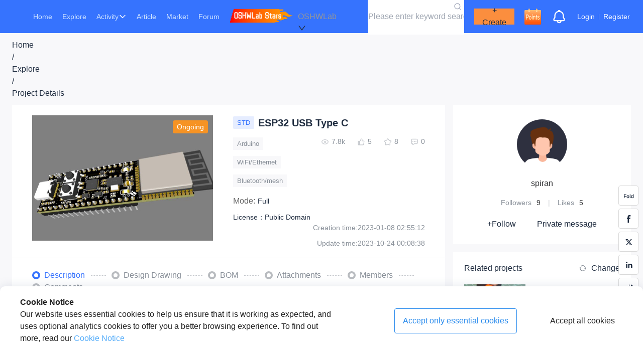

--- FILE ---
content_type: text/html; charset=utf-8
request_url: https://oshwlab.com/spiran/esp32-devboardthing
body_size: 53933
content:
<!DOCTYPE html><html lang="en"><head><meta charSet="utf-8"/><meta name="viewport" content="width=device-width, initial-scale=1"/><link rel="preload" as="image" href="/_next/static/media/spark_free.1179d296.gif"/><link rel="preload" as="image" href="/_next/static/media/check_in.24d4c9c4.png"/><link rel="preload" as="image" href="/_next/static/media/police-1.34ef861f.png"/><link rel="preload" as="image" href="//image.easyeda.com/pullimage/NyyNGWztzRKqlXw5ODUkgBKP3DWWRhpWzj01sPlc.jpeg"/><link rel="preload" as="image" href="/_next/static/media/empty2.28562477.png"/><link rel="preload" as="image" href="/_next/static/media/empty1.f115c8c9.png"/><link rel="preload" as="image" href="/_next/static/media/clone.4d8f0c21.png"/><link rel="preload" as="image" href="/_next/static/media/avatar-default.69c332db.png"/><link rel="preload" as="image" href="/_next/static/media/no-content.81aa631d.png"/><link rel="stylesheet" href="/_next/static/css/b2dc2c8a0ce876b7.css" data-precedence="next"/><link rel="stylesheet" href="/_next/static/css/6f6b1c4af6371d49.css" data-precedence="next"/><link rel="stylesheet" href="/_next/static/css/31c28a41f88c1b87.css" data-precedence="next"/><link rel="stylesheet" href="/_next/static/css/3c01c80d013aff3b.css" data-precedence="next"/><link rel="stylesheet" href="/_next/static/css/457ccfa871df0f82.css" data-precedence="next"/><link rel="preload" as="script" fetchPriority="low" href="/_next/static/chunks/webpack-ffe6502132858a45.js"/><script src="/_next/static/chunks/fd9d1056-96f2ce78ff3bc886.js" async=""></script><script src="/_next/static/chunks/2117-5daaea851d4cdbec.js" async=""></script><script src="/_next/static/chunks/main-app-74a503ec4c29c974.js" async=""></script><script src="/_next/static/chunks/aaea2bcf-d1518ecb6e15153a.js" async=""></script><script src="/_next/static/chunks/447-dfb73e2eb896ca5c.js" async=""></script><script src="/_next/static/chunks/3464-beaf40199f457541.js" async=""></script><script src="/_next/static/chunks/2367-d1f0144d755ef664.js" async=""></script><script src="/_next/static/chunks/7154-9fc58007852e0a05.js" async=""></script><script src="/_next/static/chunks/212-e0bd07583ed64bae.js" async=""></script><script src="/_next/static/chunks/8503-a607489517c41ea8.js" async=""></script><script src="/_next/static/chunks/7821-bb54bd519dfb6e43.js" async=""></script><script src="/_next/static/chunks/1021-175403e30c833bdf.js" async=""></script><script src="/_next/static/chunks/3679-bdb010d583086fd5.js" async=""></script><script src="/_next/static/chunks/3002-111115269597dd4f.js" async=""></script><script src="/_next/static/chunks/7287-da4bd1af33dd6dc1.js" async=""></script><script src="/_next/static/chunks/4440-23655e07a25c5f0b.js" async=""></script><script src="/_next/static/chunks/2186-b7d42885a40b4d4f.js" async=""></script><script src="/_next/static/chunks/8461-65c7d01e7556a985.js" async=""></script><script src="/_next/static/chunks/9547-38005cc672f243a0.js" async=""></script><script src="/_next/static/chunks/464-f848f0a6e31aa1ab.js" async=""></script><script src="/_next/static/chunks/9421-d4527560f2946521.js" async=""></script><script src="/_next/static/chunks/9987-381eda808b612754.js" async=""></script><script src="/_next/static/chunks/1975-e3eb37b87848b611.js" async=""></script><script src="/_next/static/chunks/6012-89ff1b2275b48c86.js" async=""></script><script src="/_next/static/chunks/5869-623382989694f331.js" async=""></script><script src="/_next/static/chunks/671-2f6687bacef2675a.js" async=""></script><script src="/_next/static/chunks/19-b5f27c2389d286e6.js" async=""></script><script src="/_next/static/chunks/3971-87fbc0a280fd9483.js" async=""></script><script src="/_next/static/chunks/5543-7e20f1b94f23b9a1.js" async=""></script><script src="/_next/static/chunks/8661-af92de7d71847394.js" async=""></script><script src="/_next/static/chunks/app/layout-55ec561bc5a722ae.js" async=""></script><script src="/_next/static/chunks/app/error-97270f9dc4f1731c.js" async=""></script><script src="https://static-pub.jlcpcb.com/js/monitor-sdk/apps/prod/easyeda-lab-pc/oshwlab-web/jlc-apm-sdk.js" async=""></script><script src="/_next/static/chunks/d3ac728e-f58ca9aeeb66bf68.js" async=""></script><script src="/_next/static/chunks/2891d918-c0d245a4e1214025.js" async=""></script><script src="/_next/static/chunks/174e4490-2b18d2a0cf5050dd.js" async=""></script><script src="/_next/static/chunks/b5835363-b3d8fe49bc3566b1.js" async=""></script><script src="/_next/static/chunks/2659-52a59c2b02b8f840.js" async=""></script><script src="/_next/static/chunks/1163-a166d186da10ca97.js" async=""></script><script src="/_next/static/chunks/9097-debd71b1b3405f1b.js" async=""></script><script src="/_next/static/chunks/4489-3fb7aaf98d28eddf.js" async=""></script><script src="/_next/static/chunks/8997-ed26ce7d579b74e6.js" async=""></script><script src="/_next/static/chunks/5675-992451719a040a52.js" async=""></script><script src="/_next/static/chunks/1121-4921d06f477815aa.js" async=""></script><script src="/_next/static/chunks/9377-9363f9ac878e4bd2.js" async=""></script><script src="/_next/static/chunks/8110-927a4d3b5f656c63.js" async=""></script><script src="/_next/static/chunks/4642-5f8c7532ed9050e3.js" async=""></script><script src="/_next/static/chunks/2382-39268fa8f771b4ff.js" async=""></script><script src="/_next/static/chunks/1390-b34e4446ddc0264f.js" async=""></script><script src="/_next/static/chunks/2189-00a6c824dd5748ee.js" async=""></script><script src="/_next/static/chunks/4066-481fc6c17a38186d.js" async=""></script><script src="/_next/static/chunks/app/%5Busername%5D/(project)/%5Bpath%5D/page-f7922633aabb9c08.js" async=""></script><link rel="preload" href="https://www.googletagmanager.com/gtag/js?id=G-7GN8T2YPCK" as="script"/><meta name="360-site-verification" content="458d47b35d203e9c3c77eab3e510ab87"/><meta name="baidu-site-verification" content="codeva-WzbBtSF1Ve"/><link rel="canonical" href="https://oshwhub.com"/><link rel="icon" href="/favicon.ico" type="image/x-icon" sizes="16x16"/><meta property="og:image" content="/_next/static/media/logo.e924b854.png"/><title>ESP32 USB Type C - Platform for creating and sharing projects - OSHWLab</title><meta name="description" content="It&#x27;s a ESP32 Module with a Type C connector."/><meta name="keywords" content="Arduino、WiFi/Ethernet、Bluetooth/mesh,Platform for creating and sharing projects - OSHWLab"/><script src="/_next/static/chunks/polyfills-42372ed130431b0a.js" noModule=""></script><style id="antd-cssinjs" data-rc-order="prepend" data-rc-priority="-1000">:where(.css-ff4vvd) a{color:#1677ff;text-decoration:none;background-color:transparent;outline:none;cursor:pointer;transition:color 0.3s;-webkit-text-decoration-skip:objects;}:where(.css-ff4vvd) a:hover{color:#69b1ff;}:where(.css-ff4vvd) a:active{color:#0958d9;}:where(.css-ff4vvd) a:active,:where(.css-ff4vvd) a:hover{text-decoration:none;outline:0;}:where(.css-ff4vvd) a:focus{text-decoration:none;outline:0;}:where(.css-ff4vvd) a[disabled]{color:rgba(0, 0, 0, 0.25);cursor:not-allowed;}:where(.css-ff4vvd).ant-btn{font-family:-apple-system,BlinkMacSystemFont,'Segoe UI',Roboto,'Helvetica Neue',Arial,'Noto Sans',sans-serif,'Apple Color Emoji','Segoe UI Emoji','Segoe UI Symbol','Noto Color Emoji';font-size:14px;box-sizing:border-box;}:where(.css-ff4vvd).ant-btn::before,:where(.css-ff4vvd).ant-btn::after{box-sizing:border-box;}:where(.css-ff4vvd).ant-btn [class^="ant-btn"],:where(.css-ff4vvd).ant-btn [class*=" ant-btn"]{box-sizing:border-box;}:where(.css-ff4vvd).ant-btn [class^="ant-btn"]::before,:where(.css-ff4vvd).ant-btn [class*=" ant-btn"]::before,:where(.css-ff4vvd).ant-btn [class^="ant-btn"]::after,:where(.css-ff4vvd).ant-btn [class*=" ant-btn"]::after{box-sizing:border-box;}:where(.css-ff4vvd).ant-btn{outline:none;position:relative;display:inline-block;font-weight:400;white-space:nowrap;text-align:center;background-image:none;background:transparent;border:1px solid transparent;cursor:pointer;transition:all 0.2s cubic-bezier(0.645, 0.045, 0.355, 1);user-select:none;touch-action:manipulation;color:rgba(0, 0, 0, 0.88);}:where(.css-ff4vvd).ant-btn:disabled>*{pointer-events:none;}:where(.css-ff4vvd).ant-btn >span{display:inline-block;}:where(.css-ff4vvd).ant-btn .ant-btn-icon{line-height:0;}:where(.css-ff4vvd).ant-btn >.anticon+span,:where(.css-ff4vvd).ant-btn >span+.anticon{margin-inline-start:8px;}:where(.css-ff4vvd).ant-btn:not(.ant-btn-icon-only)>.ant-btn-icon.ant-btn-loading-icon,:where(.css-ff4vvd).ant-btn:not(.ant-btn-icon-only)>.ant-btn-icon:not(:last-child){margin-inline-end:8px;}:where(.css-ff4vvd).ant-btn >a{color:currentColor;}:where(.css-ff4vvd).ant-btn:not(:disabled):focus-visible{outline:4px solid #b0d0ff;outline-offset:1px;transition:outline-offset 0s,outline 0s;}:where(.css-ff4vvd).ant-btn.ant-btn-two-chinese-chars::first-letter{letter-spacing:0.34em;}:where(.css-ff4vvd).ant-btn.ant-btn-two-chinese-chars>*:not(.anticon){margin-inline-end:-0.34em;letter-spacing:0.34em;}:where(.css-ff4vvd).ant-btn-icon-only.ant-btn-compact-item{flex:none;}:where(.css-ff4vvd).ant-btn{font-size:14px;line-height:1.5714285714285714;height:32px;padding:4px 15px;border-radius:4px;}:where(.css-ff4vvd).ant-btn.ant-btn-icon-only{width:32px;padding-inline-start:0;padding-inline-end:0;}:where(.css-ff4vvd).ant-btn.ant-btn-icon-only.ant-btn-round{width:auto;}:where(.css-ff4vvd).ant-btn.ant-btn-icon-only .anticon{font-size:16px;}:where(.css-ff4vvd).ant-btn.ant-btn-loading{opacity:0.65;cursor:default;}:where(.css-ff4vvd).ant-btn .ant-btn-loading-icon{transition:width 0.3s cubic-bezier(0.645, 0.045, 0.355, 1),opacity 0.3s cubic-bezier(0.645, 0.045, 0.355, 1);}:where(.css-ff4vvd).ant-btn.ant-btn-circle.ant-btn{min-width:32px;padding-inline-start:0;padding-inline-end:0;border-radius:50%;}:where(.css-ff4vvd).ant-btn.ant-btn-round.ant-btn{border-radius:32px;padding-inline-start:16px;padding-inline-end:16px;}:where(.css-ff4vvd).ant-btn-sm{font-size:14px;line-height:1.5714285714285714;height:28px;padding:2px 7px;border-radius:4px;}:where(.css-ff4vvd).ant-btn-sm.ant-btn-icon-only{width:28px;padding-inline-start:0;padding-inline-end:0;}:where(.css-ff4vvd).ant-btn-sm.ant-btn-icon-only.ant-btn-round{width:auto;}:where(.css-ff4vvd).ant-btn-sm.ant-btn-icon-only .anticon{font-size:14px;}:where(.css-ff4vvd).ant-btn-sm.ant-btn-loading{opacity:0.65;cursor:default;}:where(.css-ff4vvd).ant-btn-sm .ant-btn-loading-icon{transition:width 0.3s cubic-bezier(0.645, 0.045, 0.355, 1),opacity 0.3s cubic-bezier(0.645, 0.045, 0.355, 1);}:where(.css-ff4vvd).ant-btn.ant-btn-circle.ant-btn-sm{min-width:28px;padding-inline-start:0;padding-inline-end:0;border-radius:50%;}:where(.css-ff4vvd).ant-btn.ant-btn-round.ant-btn-sm{border-radius:28px;padding-inline-start:14px;padding-inline-end:14px;}:where(.css-ff4vvd).ant-btn-lg{font-size:14px;line-height:1.5714285714285714;height:40px;padding:8px 15px;border-radius:4px;}:where(.css-ff4vvd).ant-btn-lg.ant-btn-icon-only{width:40px;padding-inline-start:0;padding-inline-end:0;}:where(.css-ff4vvd).ant-btn-lg.ant-btn-icon-only.ant-btn-round{width:auto;}:where(.css-ff4vvd).ant-btn-lg.ant-btn-icon-only .anticon{font-size:18px;}:where(.css-ff4vvd).ant-btn-lg.ant-btn-loading{opacity:0.65;cursor:default;}:where(.css-ff4vvd).ant-btn-lg .ant-btn-loading-icon{transition:width 0.3s cubic-bezier(0.645, 0.045, 0.355, 1),opacity 0.3s cubic-bezier(0.645, 0.045, 0.355, 1);}:where(.css-ff4vvd).ant-btn.ant-btn-circle.ant-btn-lg{min-width:40px;padding-inline-start:0;padding-inline-end:0;border-radius:50%;}:where(.css-ff4vvd).ant-btn.ant-btn-round.ant-btn-lg{border-radius:40px;padding-inline-start:20px;padding-inline-end:20px;}:where(.css-ff4vvd).ant-btn.ant-btn-block{width:100%;}:where(.css-ff4vvd).ant-btn-default{background:#ffffff;border-color:var(--line-3);color:var(--text-5);box-shadow:0 2px 0 rgba(0, 0, 0, 0.02);}:where(.css-ff4vvd).ant-btn-default:disabled,:where(.css-ff4vvd).ant-btn-default.ant-btn-disabled{cursor:not-allowed;border-color:#d9d9d9;color:rgba(0, 0, 0, 0.25);background:rgba(0, 0, 0, 0.04);box-shadow:none;}:where(.css-ff4vvd).ant-btn-default:not(:disabled):not(.ant-btn-disabled):hover{color:#5e94ff;border-color:#5e94ff;background:#ffffff;}:where(.css-ff4vvd).ant-btn-default:not(:disabled):not(.ant-btn-disabled):active{color:#2353d9;border-color:#2353d9;background:#ffffff;}:where(.css-ff4vvd).ant-btn-default.ant-btn-background-ghost{color:#ffffff;background:transparent;border-color:#ffffff;box-shadow:none;}:where(.css-ff4vvd).ant-btn-default.ant-btn-background-ghost:not(:disabled):not(.ant-btn-disabled):hover{background:transparent;}:where(.css-ff4vvd).ant-btn-default.ant-btn-background-ghost:not(:disabled):not(.ant-btn-disabled):active{background:transparent;}:where(.css-ff4vvd).ant-btn-default.ant-btn-background-ghost:disabled{cursor:not-allowed;color:rgba(0, 0, 0, 0.25);border-color:#d9d9d9;}:where(.css-ff4vvd).ant-btn-default.ant-btn-dangerous{color:#ff4d4f;border-color:#ff4d4f;}:where(.css-ff4vvd).ant-btn-default.ant-btn-dangerous:not(:disabled):not(.ant-btn-disabled):hover{color:#ff7875;border-color:#ffa39e;}:where(.css-ff4vvd).ant-btn-default.ant-btn-dangerous:not(:disabled):not(.ant-btn-disabled):active{color:#d9363e;border-color:#d9363e;}:where(.css-ff4vvd).ant-btn-default.ant-btn-dangerous.ant-btn-background-ghost{color:#ff4d4f;background:transparent;border-color:#ff4d4f;box-shadow:none;}:where(.css-ff4vvd).ant-btn-default.ant-btn-dangerous.ant-btn-background-ghost:not(:disabled):not(.ant-btn-disabled):hover{background:transparent;}:where(.css-ff4vvd).ant-btn-default.ant-btn-dangerous.ant-btn-background-ghost:not(:disabled):not(.ant-btn-disabled):active{background:transparent;}:where(.css-ff4vvd).ant-btn-default.ant-btn-dangerous.ant-btn-background-ghost:disabled{cursor:not-allowed;color:rgba(0, 0, 0, 0.25);border-color:#d9d9d9;}:where(.css-ff4vvd).ant-btn-default.ant-btn-dangerous:disabled,:where(.css-ff4vvd).ant-btn-default.ant-btn-dangerous.ant-btn-disabled{cursor:not-allowed;border-color:#d9d9d9;color:rgba(0, 0, 0, 0.25);background:rgba(0, 0, 0, 0.04);box-shadow:none;}:where(.css-ff4vvd).ant-btn-primary{color:#fff;background:#3673fe;box-shadow:0 2px 0 rgba(5, 122, 255, 0.06);}:where(.css-ff4vvd).ant-btn-primary:disabled,:where(.css-ff4vvd).ant-btn-primary.ant-btn-disabled{cursor:not-allowed;border-color:#d9d9d9;color:rgba(0, 0, 0, 0.25);background:rgba(0, 0, 0, 0.04);box-shadow:none;}:where(.css-ff4vvd).ant-btn-primary:not(:disabled):not(.ant-btn-disabled):hover{color:#fff;background:#5e94ff;}:where(.css-ff4vvd).ant-btn-primary:not(:disabled):not(.ant-btn-disabled):active{color:#fff;background:#2353d9;}:where(.css-ff4vvd).ant-btn-primary.ant-btn-background-ghost{color:#3673fe;background:transparent;border-color:#3673fe;box-shadow:none;}:where(.css-ff4vvd).ant-btn-primary.ant-btn-background-ghost:not(:disabled):not(.ant-btn-disabled):hover{background:transparent;color:#5e94ff;border-color:#5e94ff;}:where(.css-ff4vvd).ant-btn-primary.ant-btn-background-ghost:not(:disabled):not(.ant-btn-disabled):active{background:transparent;color:#2353d9;border-color:#2353d9;}:where(.css-ff4vvd).ant-btn-primary.ant-btn-background-ghost:disabled{cursor:not-allowed;color:rgba(0, 0, 0, 0.25);border-color:#d9d9d9;}:where(.css-ff4vvd).ant-btn-primary.ant-btn-dangerous{background:#ff4d4f;box-shadow:0 2px 0 rgba(255, 38, 5, 0.06);color:#fff;}:where(.css-ff4vvd).ant-btn-primary.ant-btn-dangerous:not(:disabled):not(.ant-btn-disabled):hover{background:#ff7875;}:where(.css-ff4vvd).ant-btn-primary.ant-btn-dangerous:not(:disabled):not(.ant-btn-disabled):active{background:#d9363e;}:where(.css-ff4vvd).ant-btn-primary.ant-btn-dangerous.ant-btn-background-ghost{color:#ff4d4f;background:transparent;border-color:#ff4d4f;box-shadow:none;}:where(.css-ff4vvd).ant-btn-primary.ant-btn-dangerous.ant-btn-background-ghost:not(:disabled):not(.ant-btn-disabled):hover{background:transparent;color:#ff7875;border-color:#ff7875;}:where(.css-ff4vvd).ant-btn-primary.ant-btn-dangerous.ant-btn-background-ghost:not(:disabled):not(.ant-btn-disabled):active{background:transparent;color:#d9363e;border-color:#d9363e;}:where(.css-ff4vvd).ant-btn-primary.ant-btn-dangerous.ant-btn-background-ghost:disabled{cursor:not-allowed;color:rgba(0, 0, 0, 0.25);border-color:#d9d9d9;}:where(.css-ff4vvd).ant-btn-primary.ant-btn-dangerous:disabled,:where(.css-ff4vvd).ant-btn-primary.ant-btn-dangerous.ant-btn-disabled{cursor:not-allowed;border-color:#d9d9d9;color:rgba(0, 0, 0, 0.25);background:rgba(0, 0, 0, 0.04);box-shadow:none;}:where(.css-ff4vvd).ant-btn-dashed{background:#ffffff;border-color:var(--line-3);color:var(--text-5);box-shadow:0 2px 0 rgba(0, 0, 0, 0.02);border-style:dashed;}:where(.css-ff4vvd).ant-btn-dashed:disabled,:where(.css-ff4vvd).ant-btn-dashed.ant-btn-disabled{cursor:not-allowed;border-color:#d9d9d9;color:rgba(0, 0, 0, 0.25);background:rgba(0, 0, 0, 0.04);box-shadow:none;}:where(.css-ff4vvd).ant-btn-dashed:not(:disabled):not(.ant-btn-disabled):hover{color:#5e94ff;border-color:#5e94ff;background:#ffffff;}:where(.css-ff4vvd).ant-btn-dashed:not(:disabled):not(.ant-btn-disabled):active{color:#2353d9;border-color:#2353d9;background:#ffffff;}:where(.css-ff4vvd).ant-btn-dashed.ant-btn-background-ghost{color:#ffffff;background:transparent;border-color:#ffffff;box-shadow:none;}:where(.css-ff4vvd).ant-btn-dashed.ant-btn-background-ghost:not(:disabled):not(.ant-btn-disabled):hover{background:transparent;}:where(.css-ff4vvd).ant-btn-dashed.ant-btn-background-ghost:not(:disabled):not(.ant-btn-disabled):active{background:transparent;}:where(.css-ff4vvd).ant-btn-dashed.ant-btn-background-ghost:disabled{cursor:not-allowed;color:rgba(0, 0, 0, 0.25);border-color:#d9d9d9;}:where(.css-ff4vvd).ant-btn-dashed.ant-btn-dangerous{color:#ff4d4f;border-color:#ff4d4f;}:where(.css-ff4vvd).ant-btn-dashed.ant-btn-dangerous:not(:disabled):not(.ant-btn-disabled):hover{color:#ff7875;border-color:#ffa39e;}:where(.css-ff4vvd).ant-btn-dashed.ant-btn-dangerous:not(:disabled):not(.ant-btn-disabled):active{color:#d9363e;border-color:#d9363e;}:where(.css-ff4vvd).ant-btn-dashed.ant-btn-dangerous.ant-btn-background-ghost{color:#ff4d4f;background:transparent;border-color:#ff4d4f;box-shadow:none;}:where(.css-ff4vvd).ant-btn-dashed.ant-btn-dangerous.ant-btn-background-ghost:not(:disabled):not(.ant-btn-disabled):hover{background:transparent;}:where(.css-ff4vvd).ant-btn-dashed.ant-btn-dangerous.ant-btn-background-ghost:not(:disabled):not(.ant-btn-disabled):active{background:transparent;}:where(.css-ff4vvd).ant-btn-dashed.ant-btn-dangerous.ant-btn-background-ghost:disabled{cursor:not-allowed;color:rgba(0, 0, 0, 0.25);border-color:#d9d9d9;}:where(.css-ff4vvd).ant-btn-dashed.ant-btn-dangerous:disabled,:where(.css-ff4vvd).ant-btn-dashed.ant-btn-dangerous.ant-btn-disabled{cursor:not-allowed;border-color:#d9d9d9;color:rgba(0, 0, 0, 0.25);background:rgba(0, 0, 0, 0.04);box-shadow:none;}:where(.css-ff4vvd).ant-btn-link{color:#1677ff;}:where(.css-ff4vvd).ant-btn-link:not(:disabled):not(.ant-btn-disabled):hover{color:#69b1ff;background:transparent;}:where(.css-ff4vvd).ant-btn-link:not(:disabled):not(.ant-btn-disabled):active{color:#0958d9;}:where(.css-ff4vvd).ant-btn-link:disabled,:where(.css-ff4vvd).ant-btn-link.ant-btn-disabled{cursor:not-allowed;color:rgba(0, 0, 0, 0.25);}:where(.css-ff4vvd).ant-btn-link.ant-btn-dangerous{color:#ff4d4f;}:where(.css-ff4vvd).ant-btn-link.ant-btn-dangerous:not(:disabled):not(.ant-btn-disabled):hover{color:#ff7875;}:where(.css-ff4vvd).ant-btn-link.ant-btn-dangerous:not(:disabled):not(.ant-btn-disabled):active{color:#d9363e;}:where(.css-ff4vvd).ant-btn-link.ant-btn-dangerous:disabled,:where(.css-ff4vvd).ant-btn-link.ant-btn-dangerous.ant-btn-disabled{cursor:not-allowed;color:rgba(0, 0, 0, 0.25);}:where(.css-ff4vvd).ant-btn-text:not(:disabled):not(.ant-btn-disabled):hover{color:rgba(0, 0, 0, 0.88);background:rgba(0, 0, 0, 0.06);}:where(.css-ff4vvd).ant-btn-text:not(:disabled):not(.ant-btn-disabled):active{color:rgba(0, 0, 0, 0.88);background:rgba(0, 0, 0, 0.15);}:where(.css-ff4vvd).ant-btn-text:disabled,:where(.css-ff4vvd).ant-btn-text.ant-btn-disabled{cursor:not-allowed;color:rgba(0, 0, 0, 0.25);}:where(.css-ff4vvd).ant-btn-text.ant-btn-dangerous{color:#ff4d4f;}:where(.css-ff4vvd).ant-btn-text.ant-btn-dangerous:disabled,:where(.css-ff4vvd).ant-btn-text.ant-btn-dangerous.ant-btn-disabled{cursor:not-allowed;color:rgba(0, 0, 0, 0.25);}:where(.css-ff4vvd).ant-btn-text.ant-btn-dangerous:not(:disabled):not(.ant-btn-disabled):hover{color:#ff7875;background:#fff2f0;}:where(.css-ff4vvd).ant-btn-text.ant-btn-dangerous:not(:disabled):not(.ant-btn-disabled):active{color:#ff7875;background:#fff2f0;}:where(.css-ff4vvd).ant-btn-ghost.ant-btn-background-ghost{color:#ffffff;background:transparent;border-color:#ffffff;box-shadow:none;}:where(.css-ff4vvd).ant-btn-ghost.ant-btn-background-ghost:not(:disabled):not(.ant-btn-disabled):hover{background:transparent;}:where(.css-ff4vvd).ant-btn-ghost.ant-btn-background-ghost:not(:disabled):not(.ant-btn-disabled):active{background:transparent;}:where(.css-ff4vvd).ant-btn-ghost.ant-btn-background-ghost:disabled{cursor:not-allowed;color:rgba(0, 0, 0, 0.25);border-color:#d9d9d9;}:where(.css-ff4vvd).ant-btn-group{position:relative;display:inline-flex;}:where(.css-ff4vvd).ant-btn-group >span:not(:last-child),:where(.css-ff4vvd).ant-btn-group >.ant-btn:not(:last-child),:where(.css-ff4vvd).ant-btn-group >span:not(:last-child)>.ant-btn,:where(.css-ff4vvd).ant-btn-group >.ant-btn:not(:last-child)>.ant-btn{border-start-end-radius:0;border-end-end-radius:0;}:where(.css-ff4vvd).ant-btn-group >span:not(:first-child),:where(.css-ff4vvd).ant-btn-group >.ant-btn:not(:first-child){margin-inline-start:-1px;}:where(.css-ff4vvd).ant-btn-group >span:not(:first-child),:where(.css-ff4vvd).ant-btn-group >.ant-btn:not(:first-child),:where(.css-ff4vvd).ant-btn-group >span:not(:first-child)>.ant-btn,:where(.css-ff4vvd).ant-btn-group >.ant-btn:not(:first-child)>.ant-btn{border-start-start-radius:0;border-end-start-radius:0;}:where(.css-ff4vvd).ant-btn-group .ant-btn{position:relative;z-index:1;}:where(.css-ff4vvd).ant-btn-group .ant-btn:hover,:where(.css-ff4vvd).ant-btn-group .ant-btn:focus,:where(.css-ff4vvd).ant-btn-group .ant-btn:active{z-index:2;}:where(.css-ff4vvd).ant-btn-group .ant-btn[disabled]{z-index:0;}:where(.css-ff4vvd).ant-btn-group .ant-btn-icon-only{font-size:14px;}:where(.css-ff4vvd).ant-btn-group >span:not(:last-child):not(:disabled),:where(.css-ff4vvd).ant-btn-group >.ant-btn-primary:not(:last-child):not(:disabled),:where(.css-ff4vvd).ant-btn-group >span:not(:last-child)>.ant-btn-primary:not(:disabled),:where(.css-ff4vvd).ant-btn-group >.ant-btn-primary:not(:last-child)>.ant-btn-primary:not(:disabled){border-inline-end-color:#5e94ff;}:where(.css-ff4vvd).ant-btn-group >span:not(:first-child):not(:disabled),:where(.css-ff4vvd).ant-btn-group >.ant-btn-primary:not(:first-child):not(:disabled),:where(.css-ff4vvd).ant-btn-group >span:not(:first-child)>.ant-btn-primary:not(:disabled),:where(.css-ff4vvd).ant-btn-group >.ant-btn-primary:not(:first-child)>.ant-btn-primary:not(:disabled){border-inline-start-color:#5e94ff;}:where(.css-ff4vvd).ant-btn-group >span:not(:last-child):not(:disabled),:where(.css-ff4vvd).ant-btn-group >.ant-btn-danger:not(:last-child):not(:disabled),:where(.css-ff4vvd).ant-btn-group >span:not(:last-child)>.ant-btn-danger:not(:disabled),:where(.css-ff4vvd).ant-btn-group >.ant-btn-danger:not(:last-child)>.ant-btn-danger:not(:disabled){border-inline-end-color:#ff7875;}:where(.css-ff4vvd).ant-btn-group >span:not(:first-child):not(:disabled),:where(.css-ff4vvd).ant-btn-group >.ant-btn-danger:not(:first-child):not(:disabled),:where(.css-ff4vvd).ant-btn-group >span:not(:first-child)>.ant-btn-danger:not(:disabled),:where(.css-ff4vvd).ant-btn-group >.ant-btn-danger:not(:first-child)>.ant-btn-danger:not(:disabled){border-inline-start-color:#ff7875;}:where(.css-ff4vvd).ant-badge{font-family:-apple-system,BlinkMacSystemFont,'Segoe UI',Roboto,'Helvetica Neue',Arial,'Noto Sans',sans-serif,'Apple Color Emoji','Segoe UI Emoji','Segoe UI Symbol','Noto Color Emoji';font-size:14px;box-sizing:border-box;}:where(.css-ff4vvd).ant-badge::before,:where(.css-ff4vvd).ant-badge::after{box-sizing:border-box;}:where(.css-ff4vvd).ant-badge [class^="ant-badge"],:where(.css-ff4vvd).ant-badge [class*=" ant-badge"]{box-sizing:border-box;}:where(.css-ff4vvd).ant-badge [class^="ant-badge"]::before,:where(.css-ff4vvd).ant-badge [class*=" ant-badge"]::before,:where(.css-ff4vvd).ant-badge [class^="ant-badge"]::after,:where(.css-ff4vvd).ant-badge [class*=" ant-badge"]::after{box-sizing:border-box;}:where(.css-ff4vvd).ant-badge{box-sizing:border-box;margin:0;padding:0;color:rgba(0, 0, 0, 0.88);font-size:14px;line-height:1;list-style:none;font-family:-apple-system,BlinkMacSystemFont,'Segoe UI',Roboto,'Helvetica Neue',Arial,'Noto Sans',sans-serif,'Apple Color Emoji','Segoe UI Emoji','Segoe UI Symbol','Noto Color Emoji';position:relative;display:inline-block;width:fit-content;}:where(.css-ff4vvd).ant-badge .ant-badge-count{z-index:auto;min-width:20px;height:20px;color:#ffffff;font-weight:normal;font-size:12px;line-height:20px;white-space:nowrap;text-align:center;background:#ff4d4f;border-radius:10px;box-shadow:0 0 0 1px #ffffff;transition:background 0.2s;}:where(.css-ff4vvd).ant-badge .ant-badge-count a{color:#ffffff;}:where(.css-ff4vvd).ant-badge .ant-badge-count a:hover{color:#ffffff;}a:hover :where(.css-ff4vvd).ant-badge .ant-badge-count{background:#ff7875;}:where(.css-ff4vvd).ant-badge .ant-badge-count-sm{min-width:14px;height:14px;font-size:12px;line-height:14px;border-radius:7px;}:where(.css-ff4vvd).ant-badge .ant-badge-multiple-words{padding:0 8px;}:where(.css-ff4vvd).ant-badge .ant-badge-multiple-words bdi{unicode-bidi:plaintext;}:where(.css-ff4vvd).ant-badge .ant-badge-dot{z-index:auto;width:6px;min-width:6px;height:6px;background:#ff4d4f;border-radius:100%;box-shadow:0 0 0 1px #ffffff;}:where(.css-ff4vvd).ant-badge .ant-badge-dot.ant-scroll-number{transition:background 0.3s;}:where(.css-ff4vvd).ant-badge .ant-badge-count,:where(.css-ff4vvd).ant-badge .ant-badge-dot,:where(.css-ff4vvd).ant-badge .ant-scroll-number-custom-component{position:absolute;top:0;inset-inline-end:0;transform:translate(50%, -50%);transform-origin:100% 0%;}:where(.css-ff4vvd).ant-badge .ant-badge-count.anticon-spin,:where(.css-ff4vvd).ant-badge .ant-badge-dot.anticon-spin,:where(.css-ff4vvd).ant-badge .ant-scroll-number-custom-component.anticon-spin{animation-name:css-ff4vvd-antBadgeLoadingCircle;animation-duration:1s;animation-iteration-count:infinite;animation-timing-function:linear;}:where(.css-ff4vvd).ant-badge.ant-badge-status{line-height:inherit;vertical-align:baseline;}:where(.css-ff4vvd).ant-badge.ant-badge-status .ant-badge-status-dot{position:relative;top:-1px;display:inline-block;width:6px;height:6px;vertical-align:middle;border-radius:50%;}:where(.css-ff4vvd).ant-badge.ant-badge-status .ant-badge-status-success{background-color:#52c41a;}:where(.css-ff4vvd).ant-badge.ant-badge-status .ant-badge-status-processing{overflow:visible;color:#3673fe;background-color:#3673fe;}:where(.css-ff4vvd).ant-badge.ant-badge-status .ant-badge-status-processing::after{position:absolute;top:0;inset-inline-start:0;width:100%;height:100%;border-width:1px;border-style:solid;border-color:inherit;border-radius:50%;animation-name:css-ff4vvd-antStatusProcessing;animation-duration:1.2s;animation-iteration-count:infinite;animation-timing-function:ease-in-out;content:"";}:where(.css-ff4vvd).ant-badge.ant-badge-status .ant-badge-status-default{background-color:rgba(0, 0, 0, 0.25);}:where(.css-ff4vvd).ant-badge.ant-badge-status .ant-badge-status-error{background-color:#ff4d4f;}:where(.css-ff4vvd).ant-badge.ant-badge-status .ant-badge-status-warning{background-color:#faad14;}:where(.css-ff4vvd).ant-badge.ant-badge-status .ant-badge-status-text{margin-inline-start:8px;color:rgba(0, 0, 0, 0.88);font-size:14px;}:where(.css-ff4vvd).ant-badge.ant-badge .ant-badge-color-blue{background:#1677ff;}:where(.css-ff4vvd).ant-badge.ant-badge .ant-badge-color-blue:not(.ant-badge-count){color:#1677ff;}:where(.css-ff4vvd).ant-badge.ant-badge .ant-badge-color-purple{background:#722ed1;}:where(.css-ff4vvd).ant-badge.ant-badge .ant-badge-color-purple:not(.ant-badge-count){color:#722ed1;}:where(.css-ff4vvd).ant-badge.ant-badge .ant-badge-color-cyan{background:#13c2c2;}:where(.css-ff4vvd).ant-badge.ant-badge .ant-badge-color-cyan:not(.ant-badge-count){color:#13c2c2;}:where(.css-ff4vvd).ant-badge.ant-badge .ant-badge-color-green{background:#52c41a;}:where(.css-ff4vvd).ant-badge.ant-badge .ant-badge-color-green:not(.ant-badge-count){color:#52c41a;}:where(.css-ff4vvd).ant-badge.ant-badge .ant-badge-color-magenta{background:#eb2f96;}:where(.css-ff4vvd).ant-badge.ant-badge .ant-badge-color-magenta:not(.ant-badge-count){color:#eb2f96;}:where(.css-ff4vvd).ant-badge.ant-badge .ant-badge-color-pink{background:#eb2f96;}:where(.css-ff4vvd).ant-badge.ant-badge .ant-badge-color-pink:not(.ant-badge-count){color:#eb2f96;}:where(.css-ff4vvd).ant-badge.ant-badge .ant-badge-color-red{background:#f5222d;}:where(.css-ff4vvd).ant-badge.ant-badge .ant-badge-color-red:not(.ant-badge-count){color:#f5222d;}:where(.css-ff4vvd).ant-badge.ant-badge .ant-badge-color-orange{background:#fa8c16;}:where(.css-ff4vvd).ant-badge.ant-badge .ant-badge-color-orange:not(.ant-badge-count){color:#fa8c16;}:where(.css-ff4vvd).ant-badge.ant-badge .ant-badge-color-yellow{background:#fadb14;}:where(.css-ff4vvd).ant-badge.ant-badge .ant-badge-color-yellow:not(.ant-badge-count){color:#fadb14;}:where(.css-ff4vvd).ant-badge.ant-badge .ant-badge-color-volcano{background:#fa541c;}:where(.css-ff4vvd).ant-badge.ant-badge .ant-badge-color-volcano:not(.ant-badge-count){color:#fa541c;}:where(.css-ff4vvd).ant-badge.ant-badge .ant-badge-color-geekblue{background:#2f54eb;}:where(.css-ff4vvd).ant-badge.ant-badge .ant-badge-color-geekblue:not(.ant-badge-count){color:#2f54eb;}:where(.css-ff4vvd).ant-badge.ant-badge .ant-badge-color-lime{background:#a0d911;}:where(.css-ff4vvd).ant-badge.ant-badge .ant-badge-color-lime:not(.ant-badge-count){color:#a0d911;}:where(.css-ff4vvd).ant-badge.ant-badge .ant-badge-color-gold{background:#faad14;}:where(.css-ff4vvd).ant-badge.ant-badge .ant-badge-color-gold:not(.ant-badge-count){color:#faad14;}:where(.css-ff4vvd).ant-badge .ant-badge-zoom-appear,:where(.css-ff4vvd).ant-badge .ant-badge-zoom-enter{animation-name:css-ff4vvd-antZoomBadgeIn;animation-duration:0.3s;animation-timing-function:cubic-bezier(0.12, 0.4, 0.29, 1.46);animation-fill-mode:both;}:where(.css-ff4vvd).ant-badge .ant-badge-zoom-leave{animation-name:css-ff4vvd-antZoomBadgeOut;animation-duration:0.3s;animation-timing-function:cubic-bezier(0.12, 0.4, 0.29, 1.46);animation-fill-mode:both;}:where(.css-ff4vvd).ant-badge.ant-badge-not-a-wrapper .ant-badge-zoom-appear,:where(.css-ff4vvd).ant-badge.ant-badge-not-a-wrapper .ant-badge-zoom-enter{animation-name:css-ff4vvd-antNoWrapperZoomBadgeIn;animation-duration:0.3s;animation-timing-function:cubic-bezier(0.12, 0.4, 0.29, 1.46);}:where(.css-ff4vvd).ant-badge.ant-badge-not-a-wrapper .ant-badge-zoom-leave{animation-name:css-ff4vvd-antNoWrapperZoomBadgeOut;animation-duration:0.3s;animation-timing-function:cubic-bezier(0.12, 0.4, 0.29, 1.46);}:where(.css-ff4vvd).ant-badge.ant-badge-not-a-wrapper:not(.ant-badge-status){vertical-align:middle;}:where(.css-ff4vvd).ant-badge.ant-badge-not-a-wrapper .ant-scroll-number-custom-component,:where(.css-ff4vvd).ant-badge.ant-badge-not-a-wrapper .ant-badge-count{transform:none;}:where(.css-ff4vvd).ant-badge.ant-badge-not-a-wrapper .ant-scroll-number-custom-component,:where(.css-ff4vvd).ant-badge.ant-badge-not-a-wrapper .ant-scroll-number{position:relative;top:auto;display:block;transform-origin:50% 50%;}:where(.css-ff4vvd).ant-badge .ant-scroll-number{overflow:hidden;}:where(.css-ff4vvd).ant-badge .ant-scroll-number .ant-scroll-number-only{position:relative;display:inline-block;height:20px;transition:all 0.3s cubic-bezier(0.12, 0.4, 0.29, 1.46);-webkit-transform-style:preserve-3d;-webkit-backface-visibility:hidden;}:where(.css-ff4vvd).ant-badge .ant-scroll-number .ant-scroll-number-only >p.ant-scroll-number-only-unit{height:20px;margin:0;-webkit-transform-style:preserve-3d;-webkit-backface-visibility:hidden;}:where(.css-ff4vvd).ant-badge .ant-scroll-number .ant-scroll-number-symbol{vertical-align:top;}:where(.css-ff4vvd).ant-badge-rtl{direction:rtl;}:where(.css-ff4vvd).ant-badge-rtl .ant-badge-count,:where(.css-ff4vvd).ant-badge-rtl .ant-badge-dot,:where(.css-ff4vvd).ant-badge-rtl .ant-scroll-number-custom-component{transform:translate(-50%, -50%);}@keyframes css-ff4vvd-antBadgeLoadingCircle{0%{transform-origin:50%;}100%{transform:translate(50%, -50%) rotate(360deg);transform-origin:50%;}}@keyframes css-ff4vvd-antStatusProcessing{0%{transform:scale(0.8);opacity:0.5;}100%{transform:scale(2.4);opacity:0;}}@keyframes css-ff4vvd-antZoomBadgeIn{0%{transform:scale(0) translate(50%, -50%);opacity:0;}100%{transform:scale(1) translate(50%, -50%);}}@keyframes css-ff4vvd-antZoomBadgeOut{0%{transform:scale(1) translate(50%, -50%);}100%{transform:scale(0) translate(50%, -50%);opacity:0;}}@keyframes css-ff4vvd-antNoWrapperZoomBadgeIn{0%{transform:scale(0);opacity:0;}100%{transform:scale(1);}}@keyframes css-ff4vvd-antNoWrapperZoomBadgeOut{0%{transform:scale(1);}100%{transform:scale(0);opacity:0;}}:where(.css-ff4vvd)[class^="ant-modal"],:where(.css-ff4vvd)[class*=" ant-modal"]{font-family:-apple-system,BlinkMacSystemFont,'Segoe UI',Roboto,'Helvetica Neue',Arial,'Noto Sans',sans-serif,'Apple Color Emoji','Segoe UI Emoji','Segoe UI Symbol','Noto Color Emoji';font-size:14px;box-sizing:border-box;}:where(.css-ff4vvd)[class^="ant-modal"]::before,:where(.css-ff4vvd)[class*=" ant-modal"]::before,:where(.css-ff4vvd)[class^="ant-modal"]::after,:where(.css-ff4vvd)[class*=" ant-modal"]::after{box-sizing:border-box;}:where(.css-ff4vvd)[class^="ant-modal"] [class^="ant-modal"],:where(.css-ff4vvd)[class*=" ant-modal"] [class^="ant-modal"],:where(.css-ff4vvd)[class^="ant-modal"] [class*=" ant-modal"],:where(.css-ff4vvd)[class*=" ant-modal"] [class*=" ant-modal"]{box-sizing:border-box;}:where(.css-ff4vvd)[class^="ant-modal"] [class^="ant-modal"]::before,:where(.css-ff4vvd)[class*=" ant-modal"] [class^="ant-modal"]::before,:where(.css-ff4vvd)[class^="ant-modal"] [class*=" ant-modal"]::before,:where(.css-ff4vvd)[class*=" ant-modal"] [class*=" ant-modal"]::before,:where(.css-ff4vvd)[class^="ant-modal"] [class^="ant-modal"]::after,:where(.css-ff4vvd)[class*=" ant-modal"] [class^="ant-modal"]::after,:where(.css-ff4vvd)[class^="ant-modal"] [class*=" ant-modal"]::after,:where(.css-ff4vvd)[class*=" ant-modal"] [class*=" ant-modal"]::after{box-sizing:border-box;}:where(.css-ff4vvd).ant-modal-root .ant-modal-wrap-rtl{direction:rtl;}:where(.css-ff4vvd).ant-modal-root .ant-modal-centered{text-align:center;}:where(.css-ff4vvd).ant-modal-root .ant-modal-centered::before{display:inline-block;width:0;height:100%;vertical-align:middle;content:"";}:where(.css-ff4vvd).ant-modal-root .ant-modal-centered .ant-modal{top:0;display:inline-block;padding-bottom:0;text-align:start;vertical-align:middle;}@media (max-width: 767px){:where(.css-ff4vvd).ant-modal-root .ant-modal{max-width:calc(100vw - 16px);margin:8px auto;}:where(.css-ff4vvd).ant-modal-root .ant-modal-centered .ant-modal{flex:1;}}:where(.css-ff4vvd).ant-modal{box-sizing:border-box;margin:0 auto;padding:0;color:rgba(0, 0, 0, 0.88);font-size:14px;line-height:1.5714285714285714;list-style:none;font-family:-apple-system,BlinkMacSystemFont,'Segoe UI',Roboto,'Helvetica Neue',Arial,'Noto Sans',sans-serif,'Apple Color Emoji','Segoe UI Emoji','Segoe UI Symbol','Noto Color Emoji';pointer-events:none;position:relative;top:100px;width:auto;max-width:calc(100vw - 32px);padding-bottom:24px;}:where(.css-ff4vvd).ant-modal .ant-modal-title{margin:0;color:rgba(0, 0, 0, 0.88);font-weight:600;font-size:16px;line-height:1.5;word-wrap:break-word;}:where(.css-ff4vvd).ant-modal .ant-modal-content{position:relative;background-color:#ffffff;background-clip:padding-box;border:0;border-radius:8px;box-shadow:0 6px 16px 0 rgba(0, 0, 0, 0.08),0 3px 6px -4px rgba(0, 0, 0, 0.12),0 9px 28px 8px rgba(0, 0, 0, 0.05);pointer-events:auto;padding:20px 24px;}:where(.css-ff4vvd).ant-modal .ant-modal-close{position:absolute;top:17px;inset-inline-end:17px;z-index:1010;padding:0;color:rgba(0, 0, 0, 0.45);font-weight:600;line-height:1;text-decoration:none;background:transparent;border-radius:4px;width:22px;height:22px;border:0;outline:0;cursor:pointer;transition:color 0.2s,background-color 0.2s;}:where(.css-ff4vvd).ant-modal .ant-modal-close-x{display:flex;font-size:16px;font-style:normal;line-height:22px;justify-content:center;text-transform:none;text-rendering:auto;}:where(.css-ff4vvd).ant-modal .ant-modal-close:hover{color:rgba(0, 0, 0, 0.88);background-color:rgba(0, 0, 0, 0.06);text-decoration:none;}:where(.css-ff4vvd).ant-modal .ant-modal-close:active{background-color:rgba(0, 0, 0, 0.15);}:where(.css-ff4vvd).ant-modal .ant-modal-close:focus-visible{outline:4px solid #b0d0ff;outline-offset:1px;transition:outline-offset 0s,outline 0s;}:where(.css-ff4vvd).ant-modal .ant-modal-header{color:rgba(0, 0, 0, 0.88);background:#ffffff;border-radius:8px 8px 0 0;margin-bottom:8px;padding:0;border-bottom:none;}:where(.css-ff4vvd).ant-modal .ant-modal-body{font-size:14px;line-height:1.5714285714285714;word-wrap:break-word;padding:0;}:where(.css-ff4vvd).ant-modal .ant-modal-footer{text-align:end;background:transparent;margin-top:12px;padding:0;border-top:none;border-radius:0;}:where(.css-ff4vvd).ant-modal .ant-modal-footer >.ant-btn+.ant-btn{margin-inline-start:8px;}:where(.css-ff4vvd).ant-modal .ant-modal-open{overflow:hidden;}:where(.css-ff4vvd).ant-modal-pure-panel{top:auto;padding:0;display:flex;flex-direction:column;}:where(.css-ff4vvd).ant-modal-pure-panel .ant-modal-content,:where(.css-ff4vvd).ant-modal-pure-panel .ant-modal-body,:where(.css-ff4vvd).ant-modal-pure-panel .ant-modal-confirm-body-wrapper{display:flex;flex-direction:column;flex:auto;}:where(.css-ff4vvd).ant-modal-pure-panel .ant-modal-confirm-body{margin-bottom:auto;}:where(.css-ff4vvd).ant-modal-root .ant-modal-wrap-rtl{direction:rtl;}:where(.css-ff4vvd).ant-modal-root .ant-modal-wrap-rtl .ant-modal-confirm-body{direction:rtl;}:where(.css-ff4vvd).ant-modal-root .ant-modal.ant-zoom-enter,:where(.css-ff4vvd).ant-modal-root .ant-modal.ant-zoom-appear{transform:none;opacity:0;animation-duration:0.3s;user-select:none;}:where(.css-ff4vvd).ant-modal-root .ant-modal.ant-zoom-leave .ant-modal-content{pointer-events:none;}:where(.css-ff4vvd).ant-modal-root .ant-modal-mask{position:fixed;inset:0;z-index:1000;height:100%;background-color:rgba(0, 0, 0, 0.45);pointer-events:none;}:where(.css-ff4vvd).ant-modal-root .ant-modal-mask .ant-modal-hidden{display:none;}:where(.css-ff4vvd).ant-modal-root .ant-modal-wrap{position:fixed;inset:0;z-index:1000;overflow:auto;outline:0;-webkit-overflow-scrolling:touch;}:where(.css-ff4vvd).ant-modal-root .ant-fade-enter,:where(.css-ff4vvd).ant-modal-root .ant-fade-appear{animation-duration:0.2s;animation-fill-mode:both;animation-play-state:paused;}:where(.css-ff4vvd).ant-modal-root .ant-fade-leave{animation-duration:0.2s;animation-fill-mode:both;animation-play-state:paused;}:where(.css-ff4vvd).ant-modal-root .ant-fade-enter.ant-fade-enter-active,:where(.css-ff4vvd).ant-modal-root .ant-fade-appear.ant-fade-appear-active{animation-name:css-ff4vvd-antFadeIn;animation-play-state:running;}:where(.css-ff4vvd).ant-modal-root .ant-fade-leave.ant-fade-leave-active{animation-name:css-ff4vvd-antFadeOut;animation-play-state:running;pointer-events:none;}:where(.css-ff4vvd).ant-modal-root .ant-fade-enter,:where(.css-ff4vvd).ant-modal-root .ant-fade-appear{opacity:0;animation-timing-function:linear;}:where(.css-ff4vvd).ant-modal-root .ant-fade-leave{animation-timing-function:linear;}:where(.css-ff4vvd).ant-zoom-enter,:where(.css-ff4vvd).ant-zoom-appear{animation-duration:0.2s;animation-fill-mode:both;animation-play-state:paused;}:where(.css-ff4vvd).ant-zoom-leave{animation-duration:0.2s;animation-fill-mode:both;animation-play-state:paused;}:where(.css-ff4vvd).ant-zoom-enter.ant-zoom-enter-active,:where(.css-ff4vvd).ant-zoom-appear.ant-zoom-appear-active{animation-name:css-ff4vvd-antZoomIn;animation-play-state:running;}:where(.css-ff4vvd).ant-zoom-leave.ant-zoom-leave-active{animation-name:css-ff4vvd-antZoomOut;animation-play-state:running;pointer-events:none;}:where(.css-ff4vvd).ant-zoom-enter,:where(.css-ff4vvd).ant-zoom-appear{transform:scale(0);opacity:0;animation-timing-function:cubic-bezier(0.08, 0.82, 0.17, 1);}:where(.css-ff4vvd).ant-zoom-enter-prepare,:where(.css-ff4vvd).ant-zoom-appear-prepare{transform:none;}:where(.css-ff4vvd).ant-zoom-leave{animation-timing-function:cubic-bezier(0.78, 0.14, 0.15, 0.86);}@keyframes css-ff4vvd-antFadeIn{0%{opacity:0;}100%{opacity:1;}}@keyframes css-ff4vvd-antFadeOut{0%{opacity:1;}100%{opacity:0;}}@keyframes css-ff4vvd-antZoomIn{0%{transform:scale(0.2);opacity:0;}100%{transform:scale(1);opacity:1;}}@keyframes css-ff4vvd-antZoomOut{0%{transform:scale(1);}100%{transform:scale(0.2);opacity:0;}}:where(.css-ff4vvd)[class^="ant-select"],:where(.css-ff4vvd)[class*=" ant-select"]{font-family:-apple-system,BlinkMacSystemFont,'Segoe UI',Roboto,'Helvetica Neue',Arial,'Noto Sans',sans-serif,'Apple Color Emoji','Segoe UI Emoji','Segoe UI Symbol','Noto Color Emoji';font-size:14px;box-sizing:border-box;}:where(.css-ff4vvd)[class^="ant-select"]::before,:where(.css-ff4vvd)[class*=" ant-select"]::before,:where(.css-ff4vvd)[class^="ant-select"]::after,:where(.css-ff4vvd)[class*=" ant-select"]::after{box-sizing:border-box;}:where(.css-ff4vvd)[class^="ant-select"] [class^="ant-select"],:where(.css-ff4vvd)[class*=" ant-select"] [class^="ant-select"],:where(.css-ff4vvd)[class^="ant-select"] [class*=" ant-select"],:where(.css-ff4vvd)[class*=" ant-select"] [class*=" ant-select"]{box-sizing:border-box;}:where(.css-ff4vvd)[class^="ant-select"] [class^="ant-select"]::before,:where(.css-ff4vvd)[class*=" ant-select"] [class^="ant-select"]::before,:where(.css-ff4vvd)[class^="ant-select"] [class*=" ant-select"]::before,:where(.css-ff4vvd)[class*=" ant-select"] [class*=" ant-select"]::before,:where(.css-ff4vvd)[class^="ant-select"] [class^="ant-select"]::after,:where(.css-ff4vvd)[class*=" ant-select"] [class^="ant-select"]::after,:where(.css-ff4vvd)[class^="ant-select"] [class*=" ant-select"]::after,:where(.css-ff4vvd)[class*=" ant-select"] [class*=" ant-select"]::after{box-sizing:border-box;}:where(.css-ff4vvd).ant-select.ant-select-in-form-item{width:100%;}:where(.css-ff4vvd).ant-select{box-sizing:border-box;margin:0;padding:0;color:rgba(0, 0, 0, 0.88);font-size:14px;line-height:1.5714285714285714;list-style:none;font-family:-apple-system,BlinkMacSystemFont,'Segoe UI',Roboto,'Helvetica Neue',Arial,'Noto Sans',sans-serif,'Apple Color Emoji','Segoe UI Emoji','Segoe UI Symbol','Noto Color Emoji';position:relative;display:inline-block;cursor:pointer;}:where(.css-ff4vvd).ant-select:not(.ant-select-customize-input) .ant-select-selector{position:relative;transition:all 0.2s cubic-bezier(0.645, 0.045, 0.355, 1);}:where(.css-ff4vvd).ant-select:not(.ant-select-customize-input) .ant-select-selector input{cursor:pointer;}.ant-select-show-search:where(.css-ff4vvd).ant-select:not(.ant-select-customize-input) .ant-select-selector{cursor:text;}.ant-select-show-search:where(.css-ff4vvd).ant-select:not(.ant-select-customize-input) .ant-select-selector input{cursor:auto;color:inherit;height:100%;}.ant-select-disabled:where(.css-ff4vvd).ant-select:not(.ant-select-customize-input) .ant-select-selector{cursor:not-allowed;}.ant-select-disabled:where(.css-ff4vvd).ant-select:not(.ant-select-customize-input) .ant-select-selector input{cursor:not-allowed;}:where(.css-ff4vvd).ant-select:not(.ant-select-customize-input) .ant-select-selector .ant-select-selection-search-input{margin:0;padding:0;background:transparent;border:none;outline:none;appearance:none;font-family:inherit;}:where(.css-ff4vvd).ant-select:not(.ant-select-customize-input) .ant-select-selector .ant-select-selection-search-input::-webkit-search-cancel-button{display:none;-webkit-appearance:none;}:where(.css-ff4vvd).ant-select .ant-select-selection-item{flex:1;font-weight:normal;position:relative;user-select:none;overflow:hidden;white-space:nowrap;text-overflow:ellipsis;}:where(.css-ff4vvd).ant-select .ant-select-selection-item >.ant-typography{display:inline;}:where(.css-ff4vvd).ant-select .ant-select-selection-placeholder{overflow:hidden;white-space:nowrap;text-overflow:ellipsis;flex:1;color:rgba(0, 0, 0, 0.25);pointer-events:none;}:where(.css-ff4vvd).ant-select .ant-select-arrow{display:flex;align-items:center;color:rgba(0, 0, 0, 0.25);font-style:normal;line-height:1;text-align:center;text-transform:none;vertical-align:-0.125em;text-rendering:optimizeLegibility;-webkit-font-smoothing:antialiased;-moz-osx-font-smoothing:grayscale;position:absolute;top:50%;inset-inline-start:auto;inset-inline-end:11px;height:12px;margin-top:-6px;font-size:12px;pointer-events:none;transition:opacity 0.3s ease;}:where(.css-ff4vvd).ant-select .ant-select-arrow >*{line-height:1;}:where(.css-ff4vvd).ant-select .ant-select-arrow svg{display:inline-block;}:where(.css-ff4vvd).ant-select .ant-select-arrow .anticon{vertical-align:top;transition:transform 0.3s;}:where(.css-ff4vvd).ant-select .ant-select-arrow .anticon >svg{vertical-align:top;}:where(.css-ff4vvd).ant-select .ant-select-arrow .anticon:not(.ant-select-suffix){pointer-events:auto;}.ant-select-disabled :where(.css-ff4vvd).ant-select .ant-select-arrow{cursor:not-allowed;}:where(.css-ff4vvd).ant-select .ant-select-arrow >*:not(:last-child){margin-inline-end:8px;}:where(.css-ff4vvd).ant-select .ant-select-clear{position:absolute;top:50%;inset-inline-start:auto;inset-inline-end:11px;z-index:1;display:inline-block;width:12px;height:12px;margin-top:-6px;color:rgba(0, 0, 0, 0.25);font-size:12px;font-style:normal;line-height:1;text-align:center;text-transform:none;cursor:pointer;opacity:0;transition:color 0.2s ease,opacity 0.3s ease;text-rendering:auto;}:where(.css-ff4vvd).ant-select .ant-select-clear:before{display:block;}:where(.css-ff4vvd).ant-select .ant-select-clear:hover{color:rgba(0, 0, 0, 0.45);}:where(.css-ff4vvd).ant-select:hover .ant-select-clear{opacity:1;}:where(.css-ff4vvd).ant-select:hover .ant-select-arrow:not(:last-child){opacity:0;}:where(.css-ff4vvd).ant-select-has-feedback .ant-select-clear{inset-inline-end:33px;}:where(.css-ff4vvd).ant-select-single{font-size:14px;height:32px;}:where(.css-ff4vvd).ant-select-single .ant-select-selector{box-sizing:border-box;margin:0;padding:0;color:rgba(0, 0, 0, 0.88);font-size:14px;line-height:1.5714285714285714;list-style:none;font-family:inherit;display:flex;border-radius:6px;}:where(.css-ff4vvd).ant-select-single .ant-select-selector .ant-select-selection-search{position:absolute;top:0;inset-inline-start:11px;inset-inline-end:11px;bottom:0;}:where(.css-ff4vvd).ant-select-single .ant-select-selector .ant-select-selection-search-input{width:100%;-webkit-appearance:textfield;}:where(.css-ff4vvd).ant-select-single .ant-select-selector .ant-select-selection-item,:where(.css-ff4vvd).ant-select-single .ant-select-selector .ant-select-selection-placeholder{padding:0;line-height:30px;transition:all 0.3s,visibility 0s;align-self:center;}:where(.css-ff4vvd).ant-select-single .ant-select-selector .ant-select-selection-placeholder{transition:none;pointer-events:none;}:where(.css-ff4vvd).ant-select-single .ant-select-selector:after,:where(.css-ff4vvd).ant-select-single .ant-select-selector .ant-select-selection-item:empty:after,:where(.css-ff4vvd).ant-select-single .ant-select-selector .ant-select-selection-placeholder:empty:after{display:inline-block;width:0;visibility:hidden;content:"\a0";}:where(.css-ff4vvd).ant-select-single.ant-select-show-arrow .ant-select-selection-item,:where(.css-ff4vvd).ant-select-single.ant-select-show-arrow .ant-select-selection-placeholder{padding-inline-end:18px;}:where(.css-ff4vvd).ant-select-single.ant-select-open .ant-select-selection-item{color:rgba(0, 0, 0, 0.25);}:where(.css-ff4vvd).ant-select-single:not(.ant-select-customize-input) .ant-select-selector{width:100%;height:100%;padding:0 11px;}:where(.css-ff4vvd).ant-select-single:not(.ant-select-customize-input) .ant-select-selector .ant-select-selection-search-input{height:30px;}:where(.css-ff4vvd).ant-select-single:not(.ant-select-customize-input) .ant-select-selector:after{line-height:30px;}:where(.css-ff4vvd).ant-select-single.ant-select-customize-input .ant-select-selector:after{display:none;}:where(.css-ff4vvd).ant-select-single.ant-select-customize-input .ant-select-selector .ant-select-selection-search{position:static;width:100%;}:where(.css-ff4vvd).ant-select-single.ant-select-customize-input .ant-select-selector .ant-select-selection-placeholder{position:absolute;inset-inline-start:0;inset-inline-end:0;padding:0 11px;}:where(.css-ff4vvd).ant-select-single.ant-select-customize-input .ant-select-selector .ant-select-selection-placeholder:after{display:none;}:where(.css-ff4vvd).ant-select-single.ant-select-sm{font-size:14px;height:24px;}:where(.css-ff4vvd).ant-select-single.ant-select-sm .ant-select-selector{box-sizing:border-box;margin:0;padding:0;color:rgba(0, 0, 0, 0.88);font-size:14px;line-height:1.5714285714285714;list-style:none;font-family:inherit;display:flex;border-radius:4px;}:where(.css-ff4vvd).ant-select-single.ant-select-sm .ant-select-selector .ant-select-selection-search{position:absolute;top:0;inset-inline-start:11px;inset-inline-end:11px;bottom:0;}:where(.css-ff4vvd).ant-select-single.ant-select-sm .ant-select-selector .ant-select-selection-search-input{width:100%;-webkit-appearance:textfield;}:where(.css-ff4vvd).ant-select-single.ant-select-sm .ant-select-selector .ant-select-selection-item,:where(.css-ff4vvd).ant-select-single.ant-select-sm .ant-select-selector .ant-select-selection-placeholder{padding:0;line-height:22px;transition:all 0.3s,visibility 0s;align-self:center;}:where(.css-ff4vvd).ant-select-single.ant-select-sm .ant-select-selector .ant-select-selection-placeholder{transition:none;pointer-events:none;}:where(.css-ff4vvd).ant-select-single.ant-select-sm .ant-select-selector:after,:where(.css-ff4vvd).ant-select-single.ant-select-sm .ant-select-selector .ant-select-selection-item:empty:after,:where(.css-ff4vvd).ant-select-single.ant-select-sm .ant-select-selector .ant-select-selection-placeholder:empty:after{display:inline-block;width:0;visibility:hidden;content:"\a0";}:where(.css-ff4vvd).ant-select-single.ant-select-sm.ant-select-show-arrow .ant-select-selection-item,:where(.css-ff4vvd).ant-select-single.ant-select-sm.ant-select-show-arrow .ant-select-selection-placeholder{padding-inline-end:18px;}:where(.css-ff4vvd).ant-select-single.ant-select-sm.ant-select-open .ant-select-selection-item{color:rgba(0, 0, 0, 0.25);}:where(.css-ff4vvd).ant-select-single.ant-select-sm:not(.ant-select-customize-input) .ant-select-selector{width:100%;height:100%;padding:0 11px;}:where(.css-ff4vvd).ant-select-single.ant-select-sm:not(.ant-select-customize-input) .ant-select-selector .ant-select-selection-search-input{height:22px;}:where(.css-ff4vvd).ant-select-single.ant-select-sm:not(.ant-select-customize-input) .ant-select-selector:after{line-height:22px;}:where(.css-ff4vvd).ant-select-single.ant-select-sm.ant-select-customize-input .ant-select-selector:after{display:none;}:where(.css-ff4vvd).ant-select-single.ant-select-sm.ant-select-customize-input .ant-select-selector .ant-select-selection-search{position:static;width:100%;}:where(.css-ff4vvd).ant-select-single.ant-select-sm.ant-select-customize-input .ant-select-selector .ant-select-selection-placeholder{position:absolute;inset-inline-start:0;inset-inline-end:0;padding:0 11px;}:where(.css-ff4vvd).ant-select-single.ant-select-sm.ant-select-customize-input .ant-select-selector .ant-select-selection-placeholder:after{display:none;}:where(.css-ff4vvd).ant-select-single.ant-select-sm:not(.ant-select-customize-input) .ant-select-selection-search{inset-inline-start:7px;inset-inline-end:7px;}:where(.css-ff4vvd).ant-select-single.ant-select-sm:not(.ant-select-customize-input) .ant-select-selector{padding:0 7px;}:where(.css-ff4vvd).ant-select-single.ant-select-sm:not(.ant-select-customize-input).ant-select-show-arrow .ant-select-selection-search{inset-inline-end:28px;}:where(.css-ff4vvd).ant-select-single.ant-select-sm:not(.ant-select-customize-input).ant-select-show-arrow .ant-select-selection-item,:where(.css-ff4vvd).ant-select-single.ant-select-sm:not(.ant-select-customize-input).ant-select-show-arrow .ant-select-selection-placeholder{padding-inline-end:21px;}:where(.css-ff4vvd).ant-select-single.ant-select-lg{font-size:16px;height:40px;}:where(.css-ff4vvd).ant-select-single.ant-select-lg .ant-select-selector{box-sizing:border-box;margin:0;padding:0;color:rgba(0, 0, 0, 0.88);font-size:16px;line-height:1.5714285714285714;list-style:none;font-family:inherit;display:flex;border-radius:8px;}:where(.css-ff4vvd).ant-select-single.ant-select-lg .ant-select-selector .ant-select-selection-search{position:absolute;top:0;inset-inline-start:11px;inset-inline-end:11px;bottom:0;}:where(.css-ff4vvd).ant-select-single.ant-select-lg .ant-select-selector .ant-select-selection-search-input{width:100%;-webkit-appearance:textfield;}:where(.css-ff4vvd).ant-select-single.ant-select-lg .ant-select-selector .ant-select-selection-item,:where(.css-ff4vvd).ant-select-single.ant-select-lg .ant-select-selector .ant-select-selection-placeholder{padding:0;line-height:38px;transition:all 0.3s,visibility 0s;align-self:center;}:where(.css-ff4vvd).ant-select-single.ant-select-lg .ant-select-selector .ant-select-selection-placeholder{transition:none;pointer-events:none;}:where(.css-ff4vvd).ant-select-single.ant-select-lg .ant-select-selector:after,:where(.css-ff4vvd).ant-select-single.ant-select-lg .ant-select-selector .ant-select-selection-item:empty:after,:where(.css-ff4vvd).ant-select-single.ant-select-lg .ant-select-selector .ant-select-selection-placeholder:empty:after{display:inline-block;width:0;visibility:hidden;content:"\a0";}:where(.css-ff4vvd).ant-select-single.ant-select-lg.ant-select-show-arrow .ant-select-selection-item,:where(.css-ff4vvd).ant-select-single.ant-select-lg.ant-select-show-arrow .ant-select-selection-placeholder{padding-inline-end:18px;}:where(.css-ff4vvd).ant-select-single.ant-select-lg.ant-select-open .ant-select-selection-item{color:rgba(0, 0, 0, 0.25);}:where(.css-ff4vvd).ant-select-single.ant-select-lg:not(.ant-select-customize-input) .ant-select-selector{width:100%;height:100%;padding:0 11px;}:where(.css-ff4vvd).ant-select-single.ant-select-lg:not(.ant-select-customize-input) .ant-select-selector .ant-select-selection-search-input{height:38px;}:where(.css-ff4vvd).ant-select-single.ant-select-lg:not(.ant-select-customize-input) .ant-select-selector:after{line-height:38px;}:where(.css-ff4vvd).ant-select-single.ant-select-lg.ant-select-customize-input .ant-select-selector:after{display:none;}:where(.css-ff4vvd).ant-select-single.ant-select-lg.ant-select-customize-input .ant-select-selector .ant-select-selection-search{position:static;width:100%;}:where(.css-ff4vvd).ant-select-single.ant-select-lg.ant-select-customize-input .ant-select-selector .ant-select-selection-placeholder{position:absolute;inset-inline-start:0;inset-inline-end:0;padding:0 11px;}:where(.css-ff4vvd).ant-select-single.ant-select-lg.ant-select-customize-input .ant-select-selector .ant-select-selection-placeholder:after{display:none;}:where(.css-ff4vvd).ant-select-multiple .ant-select-selection-overflow{position:relative;display:flex;flex:auto;flex-wrap:wrap;max-width:100%;}:where(.css-ff4vvd).ant-select-multiple .ant-select-selection-overflow-item{flex:none;align-self:center;max-width:100%;display:inline-flex;}:where(.css-ff4vvd).ant-select-multiple .ant-select-selector{display:flex;flex-wrap:wrap;align-items:center;height:100%;padding-inline:4px;padding-block:1px;border-radius:6px;}.ant-select-disabled:where(.css-ff4vvd).ant-select-multiple .ant-select-selector{background:rgba(0, 0, 0, 0.04);cursor:not-allowed;}:where(.css-ff4vvd).ant-select-multiple .ant-select-selector:after{display:inline-block;width:0;margin:2px 0;line-height:24px;visibility:hidden;content:"\a0";}:where(.css-ff4vvd).ant-select-multiple .ant-select-selection-item{display:flex;align-self:center;flex:none;box-sizing:border-box;max-width:100%;height:24px;margin-top:2px;margin-bottom:2px;line-height:22px;border-radius:4px;cursor:default;transition:font-size 0.3s,line-height 0.3s,height 0.3s;margin-inline-end:4px;padding-inline-start:8px;padding-inline-end:4px;}.ant-select-disabled:where(.css-ff4vvd).ant-select-multiple .ant-select-selection-item{color:rgba(0, 0, 0, 0.25);border-color:transparent;cursor:not-allowed;}:where(.css-ff4vvd).ant-select-multiple .ant-select-selection-item-content{display:inline-block;margin-inline-end:4px;overflow:hidden;white-space:pre;text-overflow:ellipsis;}:where(.css-ff4vvd).ant-select-multiple .ant-select-selection-item-remove{display:inline-flex;align-items:center;color:rgba(0, 0, 0, 0.45);font-style:normal;line-height:inherit;text-align:center;text-transform:none;vertical-align:-0.125em;text-rendering:optimizeLegibility;-webkit-font-smoothing:antialiased;-moz-osx-font-smoothing:grayscale;font-weight:bold;font-size:10px;cursor:pointer;}:where(.css-ff4vvd).ant-select-multiple .ant-select-selection-item-remove >*{line-height:1;}:where(.css-ff4vvd).ant-select-multiple .ant-select-selection-item-remove svg{display:inline-block;}:where(.css-ff4vvd).ant-select-multiple .ant-select-selection-item-remove >.anticon{vertical-align:-0.2em;}:where(.css-ff4vvd).ant-select-multiple .ant-select-selection-item-remove:hover{color:rgba(0, 0, 0, 0.88);}:where(.css-ff4vvd).ant-select-multiple .ant-select-selection-overflow-item+.ant-select-selection-overflow-item .ant-select-selection-search{margin-inline-start:0;}:where(.css-ff4vvd).ant-select-multiple .ant-select-selection-overflow-item-suffix{height:100%;}:where(.css-ff4vvd).ant-select-multiple .ant-select-selection-search{display:inline-flex;position:relative;max-width:100%;margin-inline-start:8px;}:where(.css-ff4vvd).ant-select-multiple .ant-select-selection-search-input,:where(.css-ff4vvd).ant-select-multiple .ant-select-selection-search-mirror{height:24px;font-family:-apple-system,BlinkMacSystemFont,'Segoe UI',Roboto,'Helvetica Neue',Arial,'Noto Sans',sans-serif,'Apple Color Emoji','Segoe UI Emoji','Segoe UI Symbol','Noto Color Emoji';line-height:24px;transition:all 0.3s;}:where(.css-ff4vvd).ant-select-multiple .ant-select-selection-search-input{width:100%;min-width:4.1px;}:where(.css-ff4vvd).ant-select-multiple .ant-select-selection-search-mirror{position:absolute;top:0;inset-inline-start:0;inset-inline-end:auto;z-index:999;white-space:pre;visibility:hidden;}:where(.css-ff4vvd).ant-select-multiple .ant-select-selection-placeholder{position:absolute;top:50%;inset-inline-start:11px;inset-inline-end:11px;transform:translateY(-50%);transition:all 0.3s;}:where(.css-ff4vvd).ant-select-multiple{font-size:14px;}.ant-select-show-search:where(.css-ff4vvd).ant-select-multiple .ant-select-selector{cursor:text;}:where(.css-ff4vvd).ant-select-multiple.ant-select-show-arrow .ant-select-selector,:where(.css-ff4vvd).ant-select-multiple.ant-select-allow-clear .ant-select-selector{padding-inline-end:24px;}:where(.css-ff4vvd).ant-select-multiple.ant-select-sm .ant-select-selection-overflow{position:relative;display:flex;flex:auto;flex-wrap:wrap;max-width:100%;}:where(.css-ff4vvd).ant-select-multiple.ant-select-sm .ant-select-selection-overflow-item{flex:none;align-self:center;max-width:100%;display:inline-flex;}:where(.css-ff4vvd).ant-select-multiple.ant-select-sm .ant-select-selector{display:flex;flex-wrap:wrap;align-items:center;height:100%;padding-inline:4px;padding-block:1px;border-radius:4px;}.ant-select-disabled:where(.css-ff4vvd).ant-select-multiple.ant-select-sm .ant-select-selector{background:rgba(0, 0, 0, 0.04);cursor:not-allowed;}:where(.css-ff4vvd).ant-select-multiple.ant-select-sm .ant-select-selector:after{display:inline-block;width:0;margin:2px 0;line-height:16px;visibility:hidden;content:"\a0";}:where(.css-ff4vvd).ant-select-multiple.ant-select-sm .ant-select-selection-item{display:flex;align-self:center;flex:none;box-sizing:border-box;max-width:100%;height:16px;margin-top:2px;margin-bottom:2px;line-height:14px;border-radius:2px;cursor:default;transition:font-size 0.3s,line-height 0.3s,height 0.3s;margin-inline-end:4px;padding-inline-start:8px;padding-inline-end:4px;}.ant-select-disabled:where(.css-ff4vvd).ant-select-multiple.ant-select-sm .ant-select-selection-item{color:rgba(0, 0, 0, 0.25);border-color:transparent;cursor:not-allowed;}:where(.css-ff4vvd).ant-select-multiple.ant-select-sm .ant-select-selection-item-content{display:inline-block;margin-inline-end:4px;overflow:hidden;white-space:pre;text-overflow:ellipsis;}:where(.css-ff4vvd).ant-select-multiple.ant-select-sm .ant-select-selection-item-remove{display:inline-flex;align-items:center;color:rgba(0, 0, 0, 0.45);font-style:normal;line-height:inherit;text-align:center;text-transform:none;vertical-align:-0.125em;text-rendering:optimizeLegibility;-webkit-font-smoothing:antialiased;-moz-osx-font-smoothing:grayscale;font-weight:bold;font-size:10px;cursor:pointer;}:where(.css-ff4vvd).ant-select-multiple.ant-select-sm .ant-select-selection-item-remove >*{line-height:1;}:where(.css-ff4vvd).ant-select-multiple.ant-select-sm .ant-select-selection-item-remove svg{display:inline-block;}:where(.css-ff4vvd).ant-select-multiple.ant-select-sm .ant-select-selection-item-remove >.anticon{vertical-align:-0.2em;}:where(.css-ff4vvd).ant-select-multiple.ant-select-sm .ant-select-selection-item-remove:hover{color:rgba(0, 0, 0, 0.88);}:where(.css-ff4vvd).ant-select-multiple.ant-select-sm .ant-select-selection-overflow-item+.ant-select-selection-overflow-item .ant-select-selection-search{margin-inline-start:0;}:where(.css-ff4vvd).ant-select-multiple.ant-select-sm .ant-select-selection-overflow-item-suffix{height:100%;}:where(.css-ff4vvd).ant-select-multiple.ant-select-sm .ant-select-selection-search{display:inline-flex;position:relative;max-width:100%;margin-inline-start:8px;}:where(.css-ff4vvd).ant-select-multiple.ant-select-sm .ant-select-selection-search-input,:where(.css-ff4vvd).ant-select-multiple.ant-select-sm .ant-select-selection-search-mirror{height:16px;font-family:-apple-system,BlinkMacSystemFont,'Segoe UI',Roboto,'Helvetica Neue',Arial,'Noto Sans',sans-serif,'Apple Color Emoji','Segoe UI Emoji','Segoe UI Symbol','Noto Color Emoji';line-height:16px;transition:all 0.3s;}:where(.css-ff4vvd).ant-select-multiple.ant-select-sm .ant-select-selection-search-input{width:100%;min-width:4.1px;}:where(.css-ff4vvd).ant-select-multiple.ant-select-sm .ant-select-selection-search-mirror{position:absolute;top:0;inset-inline-start:0;inset-inline-end:auto;z-index:999;white-space:pre;visibility:hidden;}:where(.css-ff4vvd).ant-select-multiple.ant-select-sm .ant-select-selection-placeholder{position:absolute;top:50%;inset-inline-start:11px;inset-inline-end:11px;transform:translateY(-50%);transition:all 0.3s;}:where(.css-ff4vvd).ant-select-multiple.ant-select-sm{font-size:14px;}.ant-select-show-search:where(.css-ff4vvd).ant-select-multiple.ant-select-sm .ant-select-selector{cursor:text;}:where(.css-ff4vvd).ant-select-multiple.ant-select-sm.ant-select-show-arrow .ant-select-selector,:where(.css-ff4vvd).ant-select-multiple.ant-select-sm.ant-select-allow-clear .ant-select-selector{padding-inline-end:24px;}:where(.css-ff4vvd).ant-select-multiple.ant-select-sm .ant-select-selection-placeholder{inset-inline:7px;}:where(.css-ff4vvd).ant-select-multiple.ant-select-sm .ant-select-selection-search{margin-inline-start:2px;}:where(.css-ff4vvd).ant-select-multiple.ant-select-lg .ant-select-selection-overflow{position:relative;display:flex;flex:auto;flex-wrap:wrap;max-width:100%;}:where(.css-ff4vvd).ant-select-multiple.ant-select-lg .ant-select-selection-overflow-item{flex:none;align-self:center;max-width:100%;display:inline-flex;}:where(.css-ff4vvd).ant-select-multiple.ant-select-lg .ant-select-selector{display:flex;flex-wrap:wrap;align-items:center;height:100%;padding-inline:4px;padding-block:1px;border-radius:8px;}.ant-select-disabled:where(.css-ff4vvd).ant-select-multiple.ant-select-lg .ant-select-selector{background:rgba(0, 0, 0, 0.04);cursor:not-allowed;}:where(.css-ff4vvd).ant-select-multiple.ant-select-lg .ant-select-selector:after{display:inline-block;width:0;margin:2px 0;line-height:32px;visibility:hidden;content:"\a0";}:where(.css-ff4vvd).ant-select-multiple.ant-select-lg .ant-select-selection-item{display:flex;align-self:center;flex:none;box-sizing:border-box;max-width:100%;height:32px;margin-top:2px;margin-bottom:2px;line-height:30px;border-radius:6px;cursor:default;transition:font-size 0.3s,line-height 0.3s,height 0.3s;margin-inline-end:4px;padding-inline-start:8px;padding-inline-end:4px;}.ant-select-disabled:where(.css-ff4vvd).ant-select-multiple.ant-select-lg .ant-select-selection-item{color:rgba(0, 0, 0, 0.25);border-color:transparent;cursor:not-allowed;}:where(.css-ff4vvd).ant-select-multiple.ant-select-lg .ant-select-selection-item-content{display:inline-block;margin-inline-end:4px;overflow:hidden;white-space:pre;text-overflow:ellipsis;}:where(.css-ff4vvd).ant-select-multiple.ant-select-lg .ant-select-selection-item-remove{display:inline-flex;align-items:center;color:rgba(0, 0, 0, 0.45);font-style:normal;line-height:inherit;text-align:center;text-transform:none;vertical-align:-0.125em;text-rendering:optimizeLegibility;-webkit-font-smoothing:antialiased;-moz-osx-font-smoothing:grayscale;font-weight:bold;font-size:10px;cursor:pointer;}:where(.css-ff4vvd).ant-select-multiple.ant-select-lg .ant-select-selection-item-remove >*{line-height:1;}:where(.css-ff4vvd).ant-select-multiple.ant-select-lg .ant-select-selection-item-remove svg{display:inline-block;}:where(.css-ff4vvd).ant-select-multiple.ant-select-lg .ant-select-selection-item-remove >.anticon{vertical-align:-0.2em;}:where(.css-ff4vvd).ant-select-multiple.ant-select-lg .ant-select-selection-item-remove:hover{color:rgba(0, 0, 0, 0.88);}:where(.css-ff4vvd).ant-select-multiple.ant-select-lg .ant-select-selection-overflow-item+.ant-select-selection-overflow-item .ant-select-selection-search{margin-inline-start:0;}:where(.css-ff4vvd).ant-select-multiple.ant-select-lg .ant-select-selection-overflow-item-suffix{height:100%;}:where(.css-ff4vvd).ant-select-multiple.ant-select-lg .ant-select-selection-search{display:inline-flex;position:relative;max-width:100%;margin-inline-start:8px;}:where(.css-ff4vvd).ant-select-multiple.ant-select-lg .ant-select-selection-search-input,:where(.css-ff4vvd).ant-select-multiple.ant-select-lg .ant-select-selection-search-mirror{height:32px;font-family:-apple-system,BlinkMacSystemFont,'Segoe UI',Roboto,'Helvetica Neue',Arial,'Noto Sans',sans-serif,'Apple Color Emoji','Segoe UI Emoji','Segoe UI Symbol','Noto Color Emoji';line-height:32px;transition:all 0.3s;}:where(.css-ff4vvd).ant-select-multiple.ant-select-lg .ant-select-selection-search-input{width:100%;min-width:4.1px;}:where(.css-ff4vvd).ant-select-multiple.ant-select-lg .ant-select-selection-search-mirror{position:absolute;top:0;inset-inline-start:0;inset-inline-end:auto;z-index:999;white-space:pre;visibility:hidden;}:where(.css-ff4vvd).ant-select-multiple.ant-select-lg .ant-select-selection-placeholder{position:absolute;top:50%;inset-inline-start:11px;inset-inline-end:11px;transform:translateY(-50%);transition:all 0.3s;}:where(.css-ff4vvd).ant-select-multiple.ant-select-lg{font-size:16px;}.ant-select-show-search:where(.css-ff4vvd).ant-select-multiple.ant-select-lg .ant-select-selector{cursor:text;}:where(.css-ff4vvd).ant-select-multiple.ant-select-lg.ant-select-show-arrow .ant-select-selector,:where(.css-ff4vvd).ant-select-multiple.ant-select-lg.ant-select-allow-clear .ant-select-selector{padding-inline-end:24px;}:where(.css-ff4vvd).ant-select-dropdown{box-sizing:border-box;margin:0;padding:4px;color:rgba(0, 0, 0, 0.88);font-size:14px;line-height:1.5714285714285714;list-style:none;font-family:-apple-system,BlinkMacSystemFont,'Segoe UI',Roboto,'Helvetica Neue',Arial,'Noto Sans',sans-serif,'Apple Color Emoji','Segoe UI Emoji','Segoe UI Symbol','Noto Color Emoji';position:absolute;top:-9999px;z-index:1050;overflow:hidden;font-variant:initial;background-color:#ffffff;border-radius:8px;outline:none;box-shadow:0 6px 16px 0 rgba(0, 0, 0, 0.08),0 3px 6px -4px rgba(0, 0, 0, 0.12),0 9px 28px 8px rgba(0, 0, 0, 0.05);}:where(.css-ff4vvd).ant-select-dropdown.ant-slide-up-enter.ant-slide-up-enter-active.ant-select-dropdown-placement-bottomLeft,:where(.css-ff4vvd).ant-select-dropdown.ant-slide-up-appear.ant-slide-up-appear-active.ant-select-dropdown-placement-bottomLeft{animation-name:css-ff4vvd-antSlideUpIn;}:where(.css-ff4vvd).ant-select-dropdown.ant-slide-up-enter.ant-slide-up-enter-active.ant-select-dropdown-placement-topLeft,:where(.css-ff4vvd).ant-select-dropdown.ant-slide-up-appear.ant-slide-up-appear-active.ant-select-dropdown-placement-topLeft,:where(.css-ff4vvd).ant-select-dropdown.ant-slide-up-enter.ant-slide-up-enter-active.ant-select-dropdown-placement-topRight,:where(.css-ff4vvd).ant-select-dropdown.ant-slide-up-appear.ant-slide-up-appear-active.ant-select-dropdown-placement-topRight{animation-name:css-ff4vvd-antSlideDownIn;}:where(.css-ff4vvd).ant-select-dropdown.ant-slide-up-leave.ant-slide-up-leave-active.ant-select-dropdown-placement-bottomLeft{animation-name:css-ff4vvd-antSlideUpOut;}:where(.css-ff4vvd).ant-select-dropdown.ant-slide-up-leave.ant-slide-up-leave-active.ant-select-dropdown-placement-topLeft,:where(.css-ff4vvd).ant-select-dropdown.ant-slide-up-leave.ant-slide-up-leave-active.ant-select-dropdown-placement-topRight{animation-name:css-ff4vvd-antSlideDownOut;}:where(.css-ff4vvd).ant-select-dropdown-hidden{display:none;}:where(.css-ff4vvd).ant-select-dropdown .ant-select-item{position:relative;display:block;min-height:32px;padding:5px 12px;color:rgba(0, 0, 0, 0.88);font-weight:normal;font-size:14px;line-height:1.5714285714285714;box-sizing:border-box;cursor:pointer;transition:background 0.3s ease;border-radius:4px;}:where(.css-ff4vvd).ant-select-dropdown .ant-select-item-group{color:rgba(0, 0, 0, 0.45);font-size:12px;cursor:default;}:where(.css-ff4vvd).ant-select-dropdown .ant-select-item-option{display:flex;}:where(.css-ff4vvd).ant-select-dropdown .ant-select-item-option-content{flex:auto;overflow:hidden;white-space:nowrap;text-overflow:ellipsis;}:where(.css-ff4vvd).ant-select-dropdown .ant-select-item-option-state{flex:none;display:flex;align-items:center;}:where(.css-ff4vvd).ant-select-dropdown .ant-select-item-option-active:not(.ant-select-item-option-disabled){background-color:rgba(0, 0, 0, 0.04);}:where(.css-ff4vvd).ant-select-dropdown .ant-select-item-option-selected:not(.ant-select-item-option-disabled){color:rgba(0, 0, 0, 0.88);font-weight:600;background-color:#f0f7ff;}:where(.css-ff4vvd).ant-select-dropdown .ant-select-item-option-selected:not(.ant-select-item-option-disabled) .ant-select-item-option-state{color:#3673fe;}:where(.css-ff4vvd).ant-select-dropdown .ant-select-item-option-selected:not(.ant-select-item-option-disabled):has(+ .ant-select-item-option-selected:not(.ant-select-item-option-disabled)){border-end-start-radius:0;border-end-end-radius:0;}:where(.css-ff4vvd).ant-select-dropdown .ant-select-item-option-selected:not(.ant-select-item-option-disabled):has(+ .ant-select-item-option-selected:not(.ant-select-item-option-disabled))+.ant-select-item-option-selected:not(.ant-select-item-option-disabled){border-start-start-radius:0;border-start-end-radius:0;}:where(.css-ff4vvd).ant-select-dropdown .ant-select-item-option-disabled{color:rgba(0, 0, 0, 0.25);cursor:not-allowed;}:where(.css-ff4vvd).ant-select-dropdown .ant-select-item-option-disabled.ant-select-item-option-selected{background-color:rgba(0, 0, 0, 0.04);}:where(.css-ff4vvd).ant-select-dropdown .ant-select-item-option-grouped{padding-inline-start:24px;}:where(.css-ff4vvd).ant-select-dropdown .ant-select-item-empty{position:relative;display:block;min-height:32px;padding:5px 12px;color:rgba(0, 0, 0, 0.25);font-weight:normal;font-size:14px;line-height:1.5714285714285714;box-sizing:border-box;}:where(.css-ff4vvd).ant-select-dropdown-rtl{direction:rtl;}:where(.css-ff4vvd).ant-slide-up-enter,:where(.css-ff4vvd).ant-slide-up-appear{animation-duration:0.2s;animation-fill-mode:both;animation-play-state:paused;}:where(.css-ff4vvd).ant-slide-up-leave{animation-duration:0.2s;animation-fill-mode:both;animation-play-state:paused;}:where(.css-ff4vvd).ant-slide-up-enter.ant-slide-up-enter-active,:where(.css-ff4vvd).ant-slide-up-appear.ant-slide-up-appear-active{animation-name:css-ff4vvd-antSlideUpIn;animation-play-state:running;}:where(.css-ff4vvd).ant-slide-up-leave.ant-slide-up-leave-active{animation-name:css-ff4vvd-antSlideUpOut;animation-play-state:running;pointer-events:none;}:where(.css-ff4vvd).ant-slide-up-enter,:where(.css-ff4vvd).ant-slide-up-appear{transform:scale(0);transform-origin:0% 0%;opacity:0;animation-timing-function:cubic-bezier(0.23, 1, 0.32, 1);}:where(.css-ff4vvd).ant-slide-up-enter-prepare,:where(.css-ff4vvd).ant-slide-up-appear-prepare{transform:scale(1);}:where(.css-ff4vvd).ant-slide-up-leave{animation-timing-function:cubic-bezier(0.755, 0.05, 0.855, 0.06);}:where(.css-ff4vvd).ant-slide-down-enter,:where(.css-ff4vvd).ant-slide-down-appear{animation-duration:0.2s;animation-fill-mode:both;animation-play-state:paused;}:where(.css-ff4vvd).ant-slide-down-leave{animation-duration:0.2s;animation-fill-mode:both;animation-play-state:paused;}:where(.css-ff4vvd).ant-slide-down-enter.ant-slide-down-enter-active,:where(.css-ff4vvd).ant-slide-down-appear.ant-slide-down-appear-active{animation-name:css-ff4vvd-antSlideDownIn;animation-play-state:running;}:where(.css-ff4vvd).ant-slide-down-leave.ant-slide-down-leave-active{animation-name:css-ff4vvd-antSlideDownOut;animation-play-state:running;pointer-events:none;}:where(.css-ff4vvd).ant-slide-down-enter,:where(.css-ff4vvd).ant-slide-down-appear{transform:scale(0);transform-origin:0% 0%;opacity:0;animation-timing-function:cubic-bezier(0.23, 1, 0.32, 1);}:where(.css-ff4vvd).ant-slide-down-enter-prepare,:where(.css-ff4vvd).ant-slide-down-appear-prepare{transform:scale(1);}:where(.css-ff4vvd).ant-slide-down-leave{animation-timing-function:cubic-bezier(0.755, 0.05, 0.855, 0.06);}:where(.css-ff4vvd).ant-move-up-enter,:where(.css-ff4vvd).ant-move-up-appear{animation-duration:0.2s;animation-fill-mode:both;animation-play-state:paused;}:where(.css-ff4vvd).ant-move-up-leave{animation-duration:0.2s;animation-fill-mode:both;animation-play-state:paused;}:where(.css-ff4vvd).ant-move-up-enter.ant-move-up-enter-active,:where(.css-ff4vvd).ant-move-up-appear.ant-move-up-appear-active{animation-name:css-ff4vvd-antMoveUpIn;animation-play-state:running;}:where(.css-ff4vvd).ant-move-up-leave.ant-move-up-leave-active{animation-name:css-ff4vvd-antMoveUpOut;animation-play-state:running;pointer-events:none;}:where(.css-ff4vvd).ant-move-up-enter,:where(.css-ff4vvd).ant-move-up-appear{opacity:0;animation-timing-function:cubic-bezier(0.08, 0.82, 0.17, 1);}:where(.css-ff4vvd).ant-move-up-leave{animation-timing-function:cubic-bezier(0.78, 0.14, 0.15, 0.86);}:where(.css-ff4vvd).ant-move-down-enter,:where(.css-ff4vvd).ant-move-down-appear{animation-duration:0.2s;animation-fill-mode:both;animation-play-state:paused;}:where(.css-ff4vvd).ant-move-down-leave{animation-duration:0.2s;animation-fill-mode:both;animation-play-state:paused;}:where(.css-ff4vvd).ant-move-down-enter.ant-move-down-enter-active,:where(.css-ff4vvd).ant-move-down-appear.ant-move-down-appear-active{animation-name:css-ff4vvd-antMoveDownIn;animation-play-state:running;}:where(.css-ff4vvd).ant-move-down-leave.ant-move-down-leave-active{animation-name:css-ff4vvd-antMoveDownOut;animation-play-state:running;pointer-events:none;}:where(.css-ff4vvd).ant-move-down-enter,:where(.css-ff4vvd).ant-move-down-appear{opacity:0;animation-timing-function:cubic-bezier(0.08, 0.82, 0.17, 1);}:where(.css-ff4vvd).ant-move-down-leave{animation-timing-function:cubic-bezier(0.78, 0.14, 0.15, 0.86);}:where(.css-ff4vvd).ant-select-rtl{direction:rtl;}:where(.css-ff4vvd).ant-select-compact-item:not(.ant-select-compact-last-item){margin-inline-end:-1px;}:where(.css-ff4vvd).ant-select-compact-item:hover>*,:where(.css-ff4vvd).ant-select-compact-item:active>*{z-index:2;}:where(.css-ff4vvd).ant-select-compact-item.ant-select-focused{z-index:2;}:where(.css-ff4vvd).ant-select-compact-item[disabled]>*{z-index:0;}:where(.css-ff4vvd).ant-select-compact-item:not(.ant-select-compact-first-item):not(.ant-select-compact-last-item)>.ant-select-selector{border-radius:0;}:where(.css-ff4vvd).ant-select-compact-item:not(.ant-select-compact-last-item).ant-select-compact-first-item>.ant-select-selector,:where(.css-ff4vvd).ant-select-compact-item:not(.ant-select-compact-last-item).ant-select-compact-first-item.ant-select-sm>.ant-select-selector,:where(.css-ff4vvd).ant-select-compact-item:not(.ant-select-compact-last-item).ant-select-compact-first-item.ant-select-lg>.ant-select-selector{border-start-end-radius:0;border-end-end-radius:0;}:where(.css-ff4vvd).ant-select-compact-item:not(.ant-select-compact-first-item).ant-select-compact-last-item>.ant-select-selector,:where(.css-ff4vvd).ant-select-compact-item:not(.ant-select-compact-first-item).ant-select-compact-last-item.ant-select-sm>.ant-select-selector,:where(.css-ff4vvd).ant-select-compact-item:not(.ant-select-compact-first-item).ant-select-compact-last-item.ant-select-lg>.ant-select-selector{border-start-start-radius:0;border-end-start-radius:0;}:where(.css-ff4vvd).ant-select-outlined:not(.ant-select-customize-input) .ant-select-selector{border:1px solid #d9d9d9;background:#ffffff;}:where(.css-ff4vvd).ant-select-outlined:not(.ant-select-disabled):not(.ant-select-customize-input):not(.ant-pagination-size-changer):hover .ant-select-selector{border-color:#5e94ff;}.ant-select-focused:where(.css-ff4vvd).ant-select-outlined:not(.ant-select-disabled):not(.ant-select-customize-input):not(.ant-pagination-size-changer) .ant-select-selector{border-color:#3673fe;box-shadow:0 0 0 2px rgba(5, 122, 255, 0.06);outline:0;}:where(.css-ff4vvd).ant-select-outlined.ant-select-status-error:not(.ant-select-customize-input) .ant-select-selector{border:1px solid #ff4d4f;background:#ffffff;}:where(.css-ff4vvd).ant-select-outlined.ant-select-status-error:not(.ant-select-disabled):not(.ant-select-customize-input):not(.ant-pagination-size-changer):hover .ant-select-selector{border-color:#ff7875;}.ant-select-focused:where(.css-ff4vvd).ant-select-outlined.ant-select-status-error:not(.ant-select-disabled):not(.ant-select-customize-input):not(.ant-pagination-size-changer) .ant-select-selector{border-color:#ff4d4f;box-shadow:0 0 0 2px rgba(255, 38, 5, 0.06);outline:0;}:where(.css-ff4vvd).ant-select-outlined.ant-select-status-warning:not(.ant-select-customize-input) .ant-select-selector{border:1px solid #faad14;background:#ffffff;}:where(.css-ff4vvd).ant-select-outlined.ant-select-status-warning:not(.ant-select-disabled):not(.ant-select-customize-input):not(.ant-pagination-size-changer):hover .ant-select-selector{border-color:#ffd666;}.ant-select-focused:where(.css-ff4vvd).ant-select-outlined.ant-select-status-warning:not(.ant-select-disabled):not(.ant-select-customize-input):not(.ant-pagination-size-changer) .ant-select-selector{border-color:#faad14;box-shadow:0 0 0 2px rgba(255, 215, 5, 0.1);outline:0;}:where(.css-ff4vvd).ant-select-outlined.ant-select-disabled:not(.ant-select-customize-input) .ant-select-selector{background:rgba(0, 0, 0, 0.04);color:rgba(0, 0, 0, 0.25);}:where(.css-ff4vvd).ant-select-outlined.ant-select-multiple .ant-select-selection-item{background:rgba(0, 0, 0, 0.06);border:1px solid transparent;}:where(.css-ff4vvd).ant-select-filled:not(.ant-select-customize-input) .ant-select-selector{background:rgba(0, 0, 0, 0.04);border:1px solid transparent;color:rgba(0, 0, 0, 0.88);}:where(.css-ff4vvd).ant-select-filled:not(.ant-select-disabled):not(.ant-select-customize-input):not(.ant-pagination-size-changer):hover .ant-select-selector{background:rgba(0, 0, 0, 0.06);}.ant-select-focused:where(.css-ff4vvd).ant-select-filled:not(.ant-select-disabled):not(.ant-select-customize-input):not(.ant-pagination-size-changer) .ant-select-selector{background:#ffffff;border-color:#3673fe;outline:0;}:where(.css-ff4vvd).ant-select-filled.ant-select-status-error:not(.ant-select-customize-input) .ant-select-selector{background:#fff2f0;border:1px solid transparent;color:#ff4d4f;}:where(.css-ff4vvd).ant-select-filled.ant-select-status-error:not(.ant-select-disabled):not(.ant-select-customize-input):not(.ant-pagination-size-changer):hover .ant-select-selector{background:#fff1f0;}.ant-select-focused:where(.css-ff4vvd).ant-select-filled.ant-select-status-error:not(.ant-select-disabled):not(.ant-select-customize-input):not(.ant-pagination-size-changer) .ant-select-selector{background:#ffffff;border-color:#ff4d4f;outline:0;}:where(.css-ff4vvd).ant-select-filled.ant-select-status-warning:not(.ant-select-customize-input) .ant-select-selector{background:#fffbe6;border:1px solid transparent;color:#faad14;}:where(.css-ff4vvd).ant-select-filled.ant-select-status-warning:not(.ant-select-disabled):not(.ant-select-customize-input):not(.ant-pagination-size-changer):hover .ant-select-selector{background:#fff1b8;}.ant-select-focused:where(.css-ff4vvd).ant-select-filled.ant-select-status-warning:not(.ant-select-disabled):not(.ant-select-customize-input):not(.ant-pagination-size-changer) .ant-select-selector{background:#ffffff;border-color:#faad14;outline:0;}:where(.css-ff4vvd).ant-select-filled.ant-select-disabled:not(.ant-select-customize-input) .ant-select-selector{border-color:#d9d9d9;background:rgba(0, 0, 0, 0.04);color:rgba(0, 0, 0, 0.25);}:where(.css-ff4vvd).ant-select-filled.ant-select-multiple .ant-select-selection-item{background:#ffffff;border:1px solid rgba(5, 5, 5, 0.06);}:where(.css-ff4vvd).ant-select-borderless .ant-select-selector{background:transparent;border-color:transparent;}:where(.css-ff4vvd).ant-select-borderless.ant-select-disabled:not(.ant-select-customize-input) .ant-select-selector{color:rgba(0, 0, 0, 0.25);}:where(.css-ff4vvd).ant-select-borderless.ant-select-multiple .ant-select-selection-item{background:rgba(0, 0, 0, 0.06);border:1px solid transparent;}@keyframes css-ff4vvd-antSlideUpIn{0%{transform:scaleY(0.8);transform-origin:0% 0%;opacity:0;}100%{transform:scaleY(1);transform-origin:0% 0%;opacity:1;}}@keyframes css-ff4vvd-antSlideDownIn{0%{transform:scaleY(0.8);transform-origin:100% 100%;opacity:0;}100%{transform:scaleY(1);transform-origin:100% 100%;opacity:1;}}@keyframes css-ff4vvd-antSlideUpOut{0%{transform:scaleY(1);transform-origin:0% 0%;opacity:1;}100%{transform:scaleY(0.8);transform-origin:0% 0%;opacity:0;}}@keyframes css-ff4vvd-antSlideDownOut{0%{transform:scaleY(1);transform-origin:100% 100%;opacity:1;}100%{transform:scaleY(0.8);transform-origin:100% 100%;opacity:0;}}@keyframes css-ff4vvd-antMoveUpIn{0%{transform:translate3d(0, -100%, 0);transform-origin:0 0;opacity:0;}100%{transform:translate3d(0, 0, 0);transform-origin:0 0;opacity:1;}}@keyframes css-ff4vvd-antMoveUpOut{0%{transform:translate3d(0, 0, 0);transform-origin:0 0;opacity:1;}100%{transform:translate3d(0, -100%, 0);transform-origin:0 0;opacity:0;}}@keyframes css-ff4vvd-antMoveDownIn{0%{transform:translate3d(0, 100%, 0);transform-origin:0 0;opacity:0;}100%{transform:translate3d(0, 0, 0);transform-origin:0 0;opacity:1;}}@keyframes css-ff4vvd-antMoveDownOut{0%{transform:translate3d(0, 0, 0);transform-origin:0 0;opacity:1;}100%{transform:translate3d(0, 100%, 0);transform-origin:0 0;opacity:0;}}:where(.css-ff4vvd)[class^="ant-input"],:where(.css-ff4vvd)[class*=" ant-input"]{font-family:-apple-system,BlinkMacSystemFont,'Segoe UI',Roboto,'Helvetica Neue',Arial,'Noto Sans',sans-serif,'Apple Color Emoji','Segoe UI Emoji','Segoe UI Symbol','Noto Color Emoji';font-size:14px;box-sizing:border-box;}:where(.css-ff4vvd)[class^="ant-input"]::before,:where(.css-ff4vvd)[class*=" ant-input"]::before,:where(.css-ff4vvd)[class^="ant-input"]::after,:where(.css-ff4vvd)[class*=" ant-input"]::after{box-sizing:border-box;}:where(.css-ff4vvd)[class^="ant-input"] [class^="ant-input"],:where(.css-ff4vvd)[class*=" ant-input"] [class^="ant-input"],:where(.css-ff4vvd)[class^="ant-input"] [class*=" ant-input"],:where(.css-ff4vvd)[class*=" ant-input"] [class*=" ant-input"]{box-sizing:border-box;}:where(.css-ff4vvd)[class^="ant-input"] [class^="ant-input"]::before,:where(.css-ff4vvd)[class*=" ant-input"] [class^="ant-input"]::before,:where(.css-ff4vvd)[class^="ant-input"] [class*=" ant-input"]::before,:where(.css-ff4vvd)[class*=" ant-input"] [class*=" ant-input"]::before,:where(.css-ff4vvd)[class^="ant-input"] [class^="ant-input"]::after,:where(.css-ff4vvd)[class*=" ant-input"] [class^="ant-input"]::after,:where(.css-ff4vvd)[class^="ant-input"] [class*=" ant-input"]::after,:where(.css-ff4vvd)[class*=" ant-input"] [class*=" ant-input"]::after{box-sizing:border-box;}:where(.css-ff4vvd).ant-input{box-sizing:border-box;margin:0;padding:4px 11px;color:rgba(0, 0, 0, 0.88);font-size:14px;line-height:1.5714285714285714;list-style:none;font-family:-apple-system,BlinkMacSystemFont,'Segoe UI',Roboto,'Helvetica Neue',Arial,'Noto Sans',sans-serif,'Apple Color Emoji','Segoe UI Emoji','Segoe UI Symbol','Noto Color Emoji';position:relative;display:inline-block;width:100%;min-width:0;border-radius:6px;transition:all 0.2s;}:where(.css-ff4vvd).ant-input::-moz-placeholder{opacity:1;}:where(.css-ff4vvd).ant-input::placeholder{color:rgba(0, 0, 0, 0.25);user-select:none;}:where(.css-ff4vvd).ant-input:placeholder-shown{text-overflow:ellipsis;}textarea:where(.css-ff4vvd).ant-input{max-width:100%;height:auto;min-height:32px;line-height:1.5714285714285714;vertical-align:bottom;transition:all 0.3s,height 0s;resize:vertical;}:where(.css-ff4vvd).ant-input-lg{padding:7px 11px;font-size:16px;line-height:1.5;border-radius:8px;}:where(.css-ff4vvd).ant-input-sm{padding:0px 7px;font-size:14px;border-radius:4px;}:where(.css-ff4vvd).ant-input-rtl{direction:rtl;}:where(.css-ff4vvd).ant-input-textarea-rtl{direction:rtl;}:where(.css-ff4vvd).ant-input-outlined{background:#ffffff;border-width:1px;border-style:solid;border-color:#d9d9d9;}:where(.css-ff4vvd).ant-input-outlined:hover{border-color:#5e94ff;background-color:#ffffff;}:where(.css-ff4vvd).ant-input-outlined:focus,:where(.css-ff4vvd).ant-input-outlined:focus-within{border-color:#3673fe;box-shadow:0 0 0 2px rgba(5, 122, 255, 0.06);outline:0;background-color:#ffffff;}:where(.css-ff4vvd).ant-input-outlined.ant-input-disabled,:where(.css-ff4vvd).ant-input-outlined[disabled]{color:rgba(0, 0, 0, 0.25);background-color:rgba(0, 0, 0, 0.04);border-color:#d9d9d9;box-shadow:none;cursor:not-allowed;opacity:1;}:where(.css-ff4vvd).ant-input-outlined.ant-input-disabled input[disabled],:where(.css-ff4vvd).ant-input-outlined[disabled] input[disabled]{cursor:not-allowed;}:where(.css-ff4vvd).ant-input-outlined.ant-input-disabled:hover:not([disabled]),:where(.css-ff4vvd).ant-input-outlined[disabled]:hover:not([disabled]){border-color:#d9d9d9;background-color:rgba(0, 0, 0, 0.04);}:where(.css-ff4vvd).ant-input-outlined.ant-input-status-error:not(.ant-input-disabled){background:#ffffff;border-width:1px;border-style:solid;border-color:#ff4d4f;}:where(.css-ff4vvd).ant-input-outlined.ant-input-status-error:not(.ant-input-disabled):hover{border-color:#ffa39e;background-color:#ffffff;}:where(.css-ff4vvd).ant-input-outlined.ant-input-status-error:not(.ant-input-disabled):focus,:where(.css-ff4vvd).ant-input-outlined.ant-input-status-error:not(.ant-input-disabled):focus-within{border-color:#ff4d4f;box-shadow:0 0 0 2px rgba(255, 38, 5, 0.06);outline:0;background-color:#ffffff;}:where(.css-ff4vvd).ant-input-outlined.ant-input-status-error:not(.ant-input-disabled) .ant-input-prefix,:where(.css-ff4vvd).ant-input-outlined.ant-input-status-error:not(.ant-input-disabled) .ant-input-suffix{color:#ff4d4f;}:where(.css-ff4vvd).ant-input-outlined.ant-input-status-warning:not(.ant-input-disabled){background:#ffffff;border-width:1px;border-style:solid;border-color:#faad14;}:where(.css-ff4vvd).ant-input-outlined.ant-input-status-warning:not(.ant-input-disabled):hover{border-color:#ffd666;background-color:#ffffff;}:where(.css-ff4vvd).ant-input-outlined.ant-input-status-warning:not(.ant-input-disabled):focus,:where(.css-ff4vvd).ant-input-outlined.ant-input-status-warning:not(.ant-input-disabled):focus-within{border-color:#faad14;box-shadow:0 0 0 2px rgba(255, 215, 5, 0.1);outline:0;background-color:#ffffff;}:where(.css-ff4vvd).ant-input-outlined.ant-input-status-warning:not(.ant-input-disabled) .ant-input-prefix,:where(.css-ff4vvd).ant-input-outlined.ant-input-status-warning:not(.ant-input-disabled) .ant-input-suffix{color:#faad14;}:where(.css-ff4vvd).ant-input-filled{background:rgba(0, 0, 0, 0.04);border-width:1px;border-style:solid;border-color:transparent;}input:where(.css-ff4vvd).ant-input-filled,:where(.css-ff4vvd).ant-input-filled input,textarea:where(.css-ff4vvd).ant-input-filled,:where(.css-ff4vvd).ant-input-filled textarea{color:undefined;}:where(.css-ff4vvd).ant-input-filled:hover{background:rgba(0, 0, 0, 0.06);}:where(.css-ff4vvd).ant-input-filled:focus,:where(.css-ff4vvd).ant-input-filled:focus-within{outline:0;border-color:#3673fe;background-color:#ffffff;}:where(.css-ff4vvd).ant-input-filled.ant-input-disabled,:where(.css-ff4vvd).ant-input-filled[disabled]{color:rgba(0, 0, 0, 0.25);background-color:rgba(0, 0, 0, 0.04);border-color:#d9d9d9;box-shadow:none;cursor:not-allowed;opacity:1;}:where(.css-ff4vvd).ant-input-filled.ant-input-disabled input[disabled],:where(.css-ff4vvd).ant-input-filled[disabled] input[disabled]{cursor:not-allowed;}:where(.css-ff4vvd).ant-input-filled.ant-input-disabled:hover:not([disabled]),:where(.css-ff4vvd).ant-input-filled[disabled]:hover:not([disabled]){border-color:#d9d9d9;background-color:rgba(0, 0, 0, 0.04);}:where(.css-ff4vvd).ant-input-filled.ant-input-status-error:not(.ant-input-disabled){background:#fff2f0;border-width:1px;border-style:solid;border-color:transparent;}input:where(.css-ff4vvd).ant-input-filled.ant-input-status-error:not(.ant-input-disabled),:where(.css-ff4vvd).ant-input-filled.ant-input-status-error:not(.ant-input-disabled) input,textarea:where(.css-ff4vvd).ant-input-filled.ant-input-status-error:not(.ant-input-disabled),:where(.css-ff4vvd).ant-input-filled.ant-input-status-error:not(.ant-input-disabled) textarea{color:#ff4d4f;}:where(.css-ff4vvd).ant-input-filled.ant-input-status-error:not(.ant-input-disabled):hover{background:#fff1f0;}:where(.css-ff4vvd).ant-input-filled.ant-input-status-error:not(.ant-input-disabled):focus,:where(.css-ff4vvd).ant-input-filled.ant-input-status-error:not(.ant-input-disabled):focus-within{outline:0;border-color:#ff4d4f;background-color:#ffffff;}:where(.css-ff4vvd).ant-input-filled.ant-input-status-error:not(.ant-input-disabled) .ant-input-prefix,:where(.css-ff4vvd).ant-input-filled.ant-input-status-error:not(.ant-input-disabled) .ant-input-suffix{color:#ff4d4f;}:where(.css-ff4vvd).ant-input-filled.ant-input-status-warning:not(.ant-input-disabled){background:#fffbe6;border-width:1px;border-style:solid;border-color:transparent;}input:where(.css-ff4vvd).ant-input-filled.ant-input-status-warning:not(.ant-input-disabled),:where(.css-ff4vvd).ant-input-filled.ant-input-status-warning:not(.ant-input-disabled) input,textarea:where(.css-ff4vvd).ant-input-filled.ant-input-status-warning:not(.ant-input-disabled),:where(.css-ff4vvd).ant-input-filled.ant-input-status-warning:not(.ant-input-disabled) textarea{color:#faad14;}:where(.css-ff4vvd).ant-input-filled.ant-input-status-warning:not(.ant-input-disabled):hover{background:#fff1b8;}:where(.css-ff4vvd).ant-input-filled.ant-input-status-warning:not(.ant-input-disabled):focus,:where(.css-ff4vvd).ant-input-filled.ant-input-status-warning:not(.ant-input-disabled):focus-within{outline:0;border-color:#faad14;background-color:#ffffff;}:where(.css-ff4vvd).ant-input-filled.ant-input-status-warning:not(.ant-input-disabled) .ant-input-prefix,:where(.css-ff4vvd).ant-input-filled.ant-input-status-warning:not(.ant-input-disabled) .ant-input-suffix{color:#faad14;}:where(.css-ff4vvd).ant-input-borderless{background:transparent;border:none;}:where(.css-ff4vvd).ant-input-borderless:focus,:where(.css-ff4vvd).ant-input-borderless:focus-within{outline:none;}:where(.css-ff4vvd).ant-input-borderless.ant-input-disabled,:where(.css-ff4vvd).ant-input-borderless[disabled]{color:rgba(0, 0, 0, 0.25);}:where(.css-ff4vvd).ant-input[type="color"]{height:32px;}:where(.css-ff4vvd).ant-input[type="color"].ant-input-lg{height:40px;}:where(.css-ff4vvd).ant-input[type="color"].ant-input-sm{height:24px;padding-top:3px;padding-bottom:3px;}:where(.css-ff4vvd).ant-input[type="search"]::-webkit-search-cancel-button,:where(.css-ff4vvd).ant-input[type="search"]::-webkit-search-decoration{-webkit-appearance:none;}:where(.css-ff4vvd).ant-input-textarea{position:relative;}:where(.css-ff4vvd).ant-input-textarea-show-count >.ant-input{height:100%;}:where(.css-ff4vvd).ant-input-textarea-show-count .ant-input-data-count{position:absolute;bottom:-22px;inset-inline-end:0;color:rgba(0, 0, 0, 0.45);white-space:nowrap;pointer-events:none;}:where(.css-ff4vvd).ant-input-textarea-allow-clear >.ant-input{padding-inline-end:24px;}:where(.css-ff4vvd).ant-input-textarea-affix-wrapper.ant-input-textarea-has-feedback .ant-input{padding-inline-end:24px;}:where(.css-ff4vvd).ant-input-textarea-affix-wrapper.ant-input-affix-wrapper{padding:0;}:where(.css-ff4vvd).ant-input-textarea-affix-wrapper.ant-input-affix-wrapper >textarea.ant-input{font-size:inherit;border:none;outline:none;background:transparent;}:where(.css-ff4vvd).ant-input-textarea-affix-wrapper.ant-input-affix-wrapper >textarea.ant-input:focus{box-shadow:none!important;}:where(.css-ff4vvd).ant-input-textarea-affix-wrapper.ant-input-affix-wrapper .ant-input-suffix{margin:0;}:where(.css-ff4vvd).ant-input-textarea-affix-wrapper.ant-input-affix-wrapper .ant-input-suffix >*:not(:last-child){margin-inline:0;}:where(.css-ff4vvd).ant-input-textarea-affix-wrapper.ant-input-affix-wrapper .ant-input-suffix .ant-input-clear-icon{position:absolute;inset-inline-end:8px;inset-block-start:8px;}:where(.css-ff4vvd).ant-input-textarea-affix-wrapper.ant-input-affix-wrapper .ant-input-suffix .ant-input-textarea-suffix{position:absolute;top:0;inset-inline-end:11px;bottom:0;z-index:1;display:inline-flex;align-items:center;margin:auto;pointer-events:none;}:where(.css-ff4vvd).ant-input-affix-wrapper{position:relative;display:inline-flex;width:100%;min-width:0;padding:4px 11px;color:rgba(0, 0, 0, 0.88);font-size:14px;line-height:1.5714285714285714;border-radius:6px;transition:all 0.2s;}:where(.css-ff4vvd).ant-input-affix-wrapper::-moz-placeholder{opacity:1;}:where(.css-ff4vvd).ant-input-affix-wrapper::placeholder{color:rgba(0, 0, 0, 0.25);user-select:none;}:where(.css-ff4vvd).ant-input-affix-wrapper:placeholder-shown{text-overflow:ellipsis;}textarea:where(.css-ff4vvd).ant-input-affix-wrapper{max-width:100%;height:auto;min-height:32px;line-height:1.5714285714285714;vertical-align:bottom;transition:all 0.3s,height 0s;resize:vertical;}:where(.css-ff4vvd).ant-input-affix-wrapper-lg{padding:7px 11px;font-size:16px;line-height:1.5;border-radius:8px;}:where(.css-ff4vvd).ant-input-affix-wrapper-sm{padding:0px 7px;font-size:14px;border-radius:4px;}:where(.css-ff4vvd).ant-input-affix-wrapper-rtl{direction:rtl;}:where(.css-ff4vvd).ant-input-affix-wrapper-textarea-rtl{direction:rtl;}:where(.css-ff4vvd).ant-input-affix-wrapper:not(.ant-input-disabled):hover{z-index:1;}.ant-input-search-with-button :where(.css-ff4vvd).ant-input-affix-wrapper:not(.ant-input-disabled):hover{z-index:0;}:where(.css-ff4vvd).ant-input-affix-wrapper-focused,:where(.css-ff4vvd).ant-input-affix-wrapper:focus{z-index:1;}:where(.css-ff4vvd).ant-input-affix-wrapper >input.ant-input{padding:0;font-size:inherit;border:none;border-radius:0;outline:none;background:transparent;color:inherit;}:where(.css-ff4vvd).ant-input-affix-wrapper >input.ant-input::-ms-reveal{display:none;}:where(.css-ff4vvd).ant-input-affix-wrapper >input.ant-input:focus{box-shadow:none!important;}:where(.css-ff4vvd).ant-input-affix-wrapper::before{display:inline-block;width:0;visibility:hidden;content:"\a0";}:where(.css-ff4vvd).ant-input-affix-wrapper .ant-input-prefix,:where(.css-ff4vvd).ant-input-affix-wrapper .ant-input-suffix{display:flex;flex:none;align-items:center;}:where(.css-ff4vvd).ant-input-affix-wrapper .ant-input-prefix >*:not(:last-child),:where(.css-ff4vvd).ant-input-affix-wrapper .ant-input-suffix >*:not(:last-child){margin-inline-end:8px;}:where(.css-ff4vvd).ant-input-affix-wrapper .ant-input-show-count-suffix{color:rgba(0, 0, 0, 0.45);}:where(.css-ff4vvd).ant-input-affix-wrapper .ant-input-show-count-has-suffix{margin-inline-end:4px;}:where(.css-ff4vvd).ant-input-affix-wrapper .ant-input-prefix{margin-inline-end:4px;}:where(.css-ff4vvd).ant-input-affix-wrapper .ant-input-suffix{margin-inline-start:4px;}:where(.css-ff4vvd).ant-input-affix-wrapper .ant-input-clear-icon{margin:0;color:rgba(0, 0, 0, 0.25);font-size:12px;vertical-align:-1px;cursor:pointer;transition:color 0.3s;}:where(.css-ff4vvd).ant-input-affix-wrapper .ant-input-clear-icon:hover{color:rgba(0, 0, 0, 0.45);}:where(.css-ff4vvd).ant-input-affix-wrapper .ant-input-clear-icon:active{color:rgba(0, 0, 0, 0.88);}:where(.css-ff4vvd).ant-input-affix-wrapper .ant-input-clear-icon-hidden{visibility:hidden;}:where(.css-ff4vvd).ant-input-affix-wrapper .ant-input-clear-icon-has-suffix{margin:0 4px;}:where(.css-ff4vvd).ant-input-affix-wrapper .anticon.ant-input-password-icon{color:rgba(0, 0, 0, 0.45);cursor:pointer;transition:all 0.3s;}:where(.css-ff4vvd).ant-input-affix-wrapper .anticon.ant-input-password-icon:hover{color:rgba(0, 0, 0, 0.88);}:where(.css-ff4vvd).ant-input-group{box-sizing:border-box;margin:0;padding:0;color:rgba(0, 0, 0, 0.88);font-size:14px;line-height:1.5714285714285714;list-style:none;font-family:-apple-system,BlinkMacSystemFont,'Segoe UI',Roboto,'Helvetica Neue',Arial,'Noto Sans',sans-serif,'Apple Color Emoji','Segoe UI Emoji','Segoe UI Symbol','Noto Color Emoji';position:relative;display:table;width:100%;border-collapse:separate;border-spacing:0;}:where(.css-ff4vvd).ant-input-group[class*='col-']{padding-inline-end:8px;}:where(.css-ff4vvd).ant-input-group[class*='col-']:last-child{padding-inline-end:0;}:where(.css-ff4vvd).ant-input-group-lg .ant-input,:where(.css-ff4vvd).ant-input-group-lg>.ant-input-group-addon{padding:7px 11px;font-size:16px;line-height:1.5;border-radius:8px;}:where(.css-ff4vvd).ant-input-group-sm .ant-input,:where(.css-ff4vvd).ant-input-group-sm>.ant-input-group-addon{padding:0px 7px;font-size:14px;border-radius:4px;}:where(.css-ff4vvd).ant-input-group-lg .ant-select-single .ant-select-selector{height:40px;}:where(.css-ff4vvd).ant-input-group-sm .ant-select-single .ant-select-selector{height:24px;}:where(.css-ff4vvd).ant-input-group >.ant-input{display:table-cell;}:where(.css-ff4vvd).ant-input-group >.ant-input:not(:first-child):not(:last-child){border-radius:0;}:where(.css-ff4vvd).ant-input-group .ant-input-group-addon,:where(.css-ff4vvd).ant-input-group .ant-input-group-wrap{display:table-cell;width:1px;white-space:nowrap;vertical-align:middle;}:where(.css-ff4vvd).ant-input-group .ant-input-group-addon:not(:first-child):not(:last-child),:where(.css-ff4vvd).ant-input-group .ant-input-group-wrap:not(:first-child):not(:last-child){border-radius:0;}:where(.css-ff4vvd).ant-input-group .ant-input-group-wrap>*{display:block!important;}:where(.css-ff4vvd).ant-input-group .ant-input-group-addon{position:relative;padding:0 11px;color:rgba(0, 0, 0, 0.88);font-weight:normal;font-size:14px;text-align:center;border-radius:6px;transition:all 0.3s;line-height:1;}:where(.css-ff4vvd).ant-input-group .ant-input-group-addon .ant-select{margin:-5px -11px;}:where(.css-ff4vvd).ant-input-group .ant-input-group-addon .ant-select.ant-select-single:not(.ant-select-customize-input):not(.ant-pagination-size-changer) .ant-select-selector{background-color:inherit;border:1px solid transparent;box-shadow:none;}:where(.css-ff4vvd).ant-input-group .ant-input-group-addon .ant-select-open .ant-select-selector,:where(.css-ff4vvd).ant-input-group .ant-input-group-addon .ant-select-focused .ant-select-selector{color:#3673fe;}:where(.css-ff4vvd).ant-input-group .ant-input-group-addon .ant-cascader-picker{margin:-9px -11px;background-color:transparent;}:where(.css-ff4vvd).ant-input-group .ant-input-group-addon .ant-cascader-picker .ant-cascader-input{text-align:start;border:0;box-shadow:none;}:where(.css-ff4vvd).ant-input-group .ant-input{width:100%;margin-bottom:0;text-align:inherit;}:where(.css-ff4vvd).ant-input-group .ant-input:focus{z-index:1;border-inline-end-width:1px;}:where(.css-ff4vvd).ant-input-group .ant-input:hover{z-index:1;border-inline-end-width:1px;}.ant-input-search-with-button :where(.css-ff4vvd).ant-input-group .ant-input:hover{z-index:0;}:where(.css-ff4vvd).ant-input-group >.ant-input:first-child,:where(.css-ff4vvd).ant-input-group .ant-input-group-addon:first-child{border-start-end-radius:0;border-end-end-radius:0;}:where(.css-ff4vvd).ant-input-group >.ant-input:first-child .ant-select .ant-select-selector,:where(.css-ff4vvd).ant-input-group .ant-input-group-addon:first-child .ant-select .ant-select-selector{border-start-end-radius:0;border-end-end-radius:0;}:where(.css-ff4vvd).ant-input-group >.ant-input-affix-wrapper:not(:first-child) .ant-input{border-start-start-radius:0;border-end-start-radius:0;}:where(.css-ff4vvd).ant-input-group >.ant-input-affix-wrapper:not(:last-child) .ant-input{border-start-end-radius:0;border-end-end-radius:0;}:where(.css-ff4vvd).ant-input-group >.ant-input:last-child,:where(.css-ff4vvd).ant-input-group .ant-input-group-addon:last-child{border-start-start-radius:0;border-end-start-radius:0;}:where(.css-ff4vvd).ant-input-group >.ant-input:last-child .ant-select .ant-select-selector,:where(.css-ff4vvd).ant-input-group .ant-input-group-addon:last-child .ant-select .ant-select-selector{border-start-start-radius:0;border-end-start-radius:0;}:where(.css-ff4vvd).ant-input-group .ant-input-affix-wrapper:not(:last-child){border-start-end-radius:0;border-end-end-radius:0;}.ant-input-search :where(.css-ff4vvd).ant-input-group .ant-input-affix-wrapper:not(:last-child){border-start-start-radius:6px;border-end-start-radius:6px;}:where(.css-ff4vvd).ant-input-group .ant-input-affix-wrapper:not(:first-child),.ant-input-search :where(.css-ff4vvd).ant-input-group .ant-input-affix-wrapper:not(:first-child){border-start-start-radius:0;border-end-start-radius:0;}:where(.css-ff4vvd).ant-input-group.ant-input-group-compact{display:block;}:where(.css-ff4vvd).ant-input-group.ant-input-group-compact::before{display:table;content:"";}:where(.css-ff4vvd).ant-input-group.ant-input-group-compact::after{display:table;clear:both;content:"";}:where(.css-ff4vvd).ant-input-group.ant-input-group-compact .ant-input-group-addon:not(:first-child):not(:last-child),:where(.css-ff4vvd).ant-input-group.ant-input-group-compact .ant-input-group-wrap:not(:first-child):not(:last-child),:where(.css-ff4vvd).ant-input-group.ant-input-group-compact >.ant-input:not(:first-child):not(:last-child){border-inline-end-width:1px;}:where(.css-ff4vvd).ant-input-group.ant-input-group-compact .ant-input-group-addon:not(:first-child):not(:last-child):hover,:where(.css-ff4vvd).ant-input-group.ant-input-group-compact .ant-input-group-wrap:not(:first-child):not(:last-child):hover,:where(.css-ff4vvd).ant-input-group.ant-input-group-compact >.ant-input:not(:first-child):not(:last-child):hover{z-index:1;}:where(.css-ff4vvd).ant-input-group.ant-input-group-compact .ant-input-group-addon:not(:first-child):not(:last-child):focus,:where(.css-ff4vvd).ant-input-group.ant-input-group-compact .ant-input-group-wrap:not(:first-child):not(:last-child):focus,:where(.css-ff4vvd).ant-input-group.ant-input-group-compact >.ant-input:not(:first-child):not(:last-child):focus{z-index:1;}:where(.css-ff4vvd).ant-input-group.ant-input-group-compact>*{display:inline-block;float:none;vertical-align:top;border-radius:0;}:where(.css-ff4vvd).ant-input-group.ant-input-group-compact>.ant-input-affix-wrapper,:where(.css-ff4vvd).ant-input-group.ant-input-group-compact>.ant-input-number-affix-wrapper,:where(.css-ff4vvd).ant-input-group.ant-input-group-compact>.ant-picker-range{display:inline-flex;}:where(.css-ff4vvd).ant-input-group.ant-input-group-compact>*:not(:last-child){margin-inline-end:-1px;border-inline-end-width:1px;}:where(.css-ff4vvd).ant-input-group.ant-input-group-compact .ant-input{float:none;}:where(.css-ff4vvd).ant-input-group.ant-input-group-compact>.ant-select>.ant-select-selector,:where(.css-ff4vvd).ant-input-group.ant-input-group-compact>.ant-select-auto-complete .ant-input,:where(.css-ff4vvd).ant-input-group.ant-input-group-compact>.ant-cascader-picker .ant-input,:where(.css-ff4vvd).ant-input-group.ant-input-group-compact>.ant-input-group-wrapper .ant-input{border-inline-end-width:1px;border-radius:0;}:where(.css-ff4vvd).ant-input-group.ant-input-group-compact>.ant-select>.ant-select-selector:hover,:where(.css-ff4vvd).ant-input-group.ant-input-group-compact>.ant-select-auto-complete .ant-input:hover,:where(.css-ff4vvd).ant-input-group.ant-input-group-compact>.ant-cascader-picker .ant-input:hover,:where(.css-ff4vvd).ant-input-group.ant-input-group-compact>.ant-input-group-wrapper .ant-input:hover{z-index:1;}:where(.css-ff4vvd).ant-input-group.ant-input-group-compact>.ant-select>.ant-select-selector:focus,:where(.css-ff4vvd).ant-input-group.ant-input-group-compact>.ant-select-auto-complete .ant-input:focus,:where(.css-ff4vvd).ant-input-group.ant-input-group-compact>.ant-cascader-picker .ant-input:focus,:where(.css-ff4vvd).ant-input-group.ant-input-group-compact>.ant-input-group-wrapper .ant-input:focus{z-index:1;}:where(.css-ff4vvd).ant-input-group.ant-input-group-compact>.ant-select-focused{z-index:1;}:where(.css-ff4vvd).ant-input-group.ant-input-group-compact>.ant-select>.ant-select-arrow{z-index:1;}:where(.css-ff4vvd).ant-input-group.ant-input-group-compact>*:first-child,:where(.css-ff4vvd).ant-input-group.ant-input-group-compact>.ant-select:first-child>.ant-select-selector,:where(.css-ff4vvd).ant-input-group.ant-input-group-compact>.ant-select-auto-complete:first-child .ant-input,:where(.css-ff4vvd).ant-input-group.ant-input-group-compact>.ant-cascader-picker:first-child .ant-input{border-start-start-radius:6px;border-end-start-radius:6px;}:where(.css-ff4vvd).ant-input-group.ant-input-group-compact>*:last-child,:where(.css-ff4vvd).ant-input-group.ant-input-group-compact>.ant-select:last-child>.ant-select-selector,:where(.css-ff4vvd).ant-input-group.ant-input-group-compact>.ant-cascader-picker:last-child .ant-input,:where(.css-ff4vvd).ant-input-group.ant-input-group-compact>.ant-cascader-picker-focused:last-child .ant-input{border-inline-end-width:1px;border-start-end-radius:6px;border-end-end-radius:6px;}:where(.css-ff4vvd).ant-input-group.ant-input-group-compact>.ant-select-auto-complete .ant-input{vertical-align:top;}:where(.css-ff4vvd).ant-input-group.ant-input-group-compact .ant-input-group-wrapper+.ant-input-group-wrapper{margin-inline-start:-1px;}:where(.css-ff4vvd).ant-input-group.ant-input-group-compact .ant-input-group-wrapper+.ant-input-group-wrapper .ant-input-affix-wrapper{border-radius:0;}:where(.css-ff4vvd).ant-input-group.ant-input-group-compact .ant-input-group-wrapper:not(:last-child).ant-input-search>.ant-input-group>.ant-input-group-addon>.ant-input-search-button{border-radius:0;}:where(.css-ff4vvd).ant-input-group.ant-input-group-compact .ant-input-group-wrapper:not(:last-child).ant-input-search>.ant-input-group>.ant-input{border-start-start-radius:6px;border-start-end-radius:0;border-end-end-radius:0;border-end-start-radius:6px;}:where(.css-ff4vvd).ant-input-group-rtl{direction:rtl;}:where(.css-ff4vvd).ant-input-group-wrapper{display:inline-block;width:100%;text-align:start;vertical-align:top;}:where(.css-ff4vvd).ant-input-group-wrapper-rtl{direction:rtl;}:where(.css-ff4vvd).ant-input-group-wrapper-lg .ant-input-group-addon{border-radius:8px;font-size:16px;}:where(.css-ff4vvd).ant-input-group-wrapper-sm .ant-input-group-addon{border-radius:4px;}:where(.css-ff4vvd).ant-input-group-wrapper-outlined .ant-input-group-addon{background:rgba(0, 0, 0, 0.02);border:1px solid #d9d9d9;}:where(.css-ff4vvd).ant-input-group-wrapper-outlined .ant-input-group-addon:first-child{border-inline-end:0;}:where(.css-ff4vvd).ant-input-group-wrapper-outlined .ant-input-group-addon:last-child{border-inline-start:0;}:where(.css-ff4vvd).ant-input-group-wrapper-outlined.ant-input-group-wrapper-status-error .ant-input-group-addon{border-color:#ff4d4f;color:#ff4d4f;}:where(.css-ff4vvd).ant-input-group-wrapper-outlined.ant-input-group-wrapper-status-warning .ant-input-group-addon{border-color:#faad14;color:#faad14;}:where(.css-ff4vvd).ant-input-group-wrapper-outlined.ant-input-group-wrapper-disabled .ant-input-group-addon{color:rgba(0, 0, 0, 0.25);background-color:rgba(0, 0, 0, 0.04);border-color:#d9d9d9;box-shadow:none;cursor:not-allowed;opacity:1;}:where(.css-ff4vvd).ant-input-group-wrapper-outlined.ant-input-group-wrapper-disabled .ant-input-group-addon input[disabled]{cursor:not-allowed;}:where(.css-ff4vvd).ant-input-group-wrapper-outlined.ant-input-group-wrapper-disabled .ant-input-group-addon:hover:not([disabled]){border-color:#d9d9d9;background-color:rgba(0, 0, 0, 0.04);}:where(.css-ff4vvd).ant-input-group-wrapper-filled .ant-input-group-addon{background:rgba(0, 0, 0, 0.04);}:where(.css-ff4vvd).ant-input-group-wrapper-filled .ant-input-group .ant-input-filled:not(:focus):not(:focus-within):not(:first-child){border-inline-start:1px solid rgba(5, 5, 5, 0.06);}:where(.css-ff4vvd).ant-input-group-wrapper-filled .ant-input-group .ant-input-filled:not(:focus):not(:focus-within):not(:last-child){border-inline-end:1px solid rgba(5, 5, 5, 0.06);}:where(.css-ff4vvd).ant-input-group-wrapper-filled.ant-input-group-wrapper-status-error .ant-input-group-addon{background:#fff2f0;color:#ff4d4f;}:where(.css-ff4vvd).ant-input-group-wrapper-filled.ant-input-group-wrapper-status-warning .ant-input-group-addon{background:#fffbe6;color:#faad14;}:where(.css-ff4vvd).ant-input-group-wrapper-filled.ant-input-group-wrapper-disabled .ant-input-group-addon{background:rgba(0, 0, 0, 0.04);color:rgba(0, 0, 0, 0.25);}:where(.css-ff4vvd).ant-input-group-wrapper-filled.ant-input-group-wrapper-disabled .ant-input-group-addon:first-child{border-inline-start:1px solid #d9d9d9;border-top:1px solid #d9d9d9;border-bottom:1px solid #d9d9d9;}:where(.css-ff4vvd).ant-input-group-wrapper-filled.ant-input-group-wrapper-disabled .ant-input-group-addon:last-child{border-inline-end:1px solid #d9d9d9;border-top:1px solid #d9d9d9;border-bottom:1px solid #d9d9d9;}:where(.css-ff4vvd).ant-input-group-wrapper:not(.ant-input-compact-first-item):not(.ant-input-compact-last-item).ant-input-compact-item .ant-input,:where(.css-ff4vvd).ant-input-group-wrapper:not(.ant-input-compact-first-item):not(.ant-input-compact-last-item).ant-input-compact-item .ant-input-group-addon{border-radius:0;}:where(.css-ff4vvd).ant-input-group-wrapper:not(.ant-input-compact-last-item).ant-input-compact-first-item .ant-input,:where(.css-ff4vvd).ant-input-group-wrapper:not(.ant-input-compact-last-item).ant-input-compact-first-item .ant-input-group-addon{border-start-end-radius:0;border-end-end-radius:0;}:where(.css-ff4vvd).ant-input-group-wrapper:not(.ant-input-compact-first-item).ant-input-compact-last-item .ant-input,:where(.css-ff4vvd).ant-input-group-wrapper:not(.ant-input-compact-first-item).ant-input-compact-last-item .ant-input-group-addon{border-start-start-radius:0;border-end-start-radius:0;}:where(.css-ff4vvd).ant-input-group-wrapper:not(.ant-input-compact-last-item).ant-input-compact-item .ant-input-affix-wrapper{border-start-end-radius:0;border-end-end-radius:0;}:where(.css-ff4vvd).ant-input-search .ant-input:hover,:where(.css-ff4vvd).ant-input-search .ant-input:focus{border-color:#5e94ff;}:where(.css-ff4vvd).ant-input-search .ant-input:hover +.ant-input-group-addon .ant-input-search-button:not(.ant-btn-primary),:where(.css-ff4vvd).ant-input-search .ant-input:focus +.ant-input-group-addon .ant-input-search-button:not(.ant-btn-primary){border-inline-start-color:#5e94ff;}:where(.css-ff4vvd).ant-input-search .ant-input-affix-wrapper{border-radius:0;}:where(.css-ff4vvd).ant-input-search .ant-input-lg{line-height:1.4998;}:where(.css-ff4vvd).ant-input-search >.ant-input-group >.ant-input-group-addon:last-child{inset-inline-start:-1px;padding:0;border:0;}:where(.css-ff4vvd).ant-input-search >.ant-input-group >.ant-input-group-addon:last-child .ant-input-search-button{margin-inline-end:-1px;padding-top:0;padding-bottom:0;border-start-start-radius:0;border-start-end-radius:6px;border-end-end-radius:6px;border-end-start-radius:0;box-shadow:none;}:where(.css-ff4vvd).ant-input-search >.ant-input-group >.ant-input-group-addon:last-child .ant-input-search-button:not(.ant-btn-primary){color:rgba(0, 0, 0, 0.45);}:where(.css-ff4vvd).ant-input-search >.ant-input-group >.ant-input-group-addon:last-child .ant-input-search-button:not(.ant-btn-primary):hover{color:#5e94ff;}:where(.css-ff4vvd).ant-input-search >.ant-input-group >.ant-input-group-addon:last-child .ant-input-search-button:not(.ant-btn-primary):active{color:#2353d9;}:where(.css-ff4vvd).ant-input-search >.ant-input-group >.ant-input-group-addon:last-child .ant-input-search-button:not(.ant-btn-primary).ant-btn-loading::before{inset-inline-start:0;inset-inline-end:0;inset-block-start:0;inset-block-end:0;}:where(.css-ff4vvd).ant-input-search .ant-input-search-button{height:32px;}:where(.css-ff4vvd).ant-input-search .ant-input-search-button:hover,:where(.css-ff4vvd).ant-input-search .ant-input-search-button:focus{z-index:1;}:where(.css-ff4vvd).ant-input-search-large .ant-input-search-button{height:40px;}:where(.css-ff4vvd).ant-input-search-small .ant-input-search-button{height:24px;}:where(.css-ff4vvd).ant-input-search-rtl{direction:rtl;}:where(.css-ff4vvd).ant-input-search.ant-input-compact-item:not(.ant-input-compact-last-item) .ant-input-group-addon .ant-input-search-button{margin-inline-end:-1px;border-radius:0;}:where(.css-ff4vvd).ant-input-search.ant-input-compact-item:not(.ant-input-compact-first-item) .ant-input,:where(.css-ff4vvd).ant-input-search.ant-input-compact-item:not(.ant-input-compact-first-item) .ant-input-affix-wrapper{border-radius:0;}:where(.css-ff4vvd).ant-input-search.ant-input-compact-item >.ant-input-group-addon .ant-input-search-button:hover,:where(.css-ff4vvd).ant-input-search.ant-input-compact-item >.ant-input:hover,:where(.css-ff4vvd).ant-input-search.ant-input-compact-item .ant-input-affix-wrapper:hover,:where(.css-ff4vvd).ant-input-search.ant-input-compact-item >.ant-input-group-addon .ant-input-search-button:focus,:where(.css-ff4vvd).ant-input-search.ant-input-compact-item >.ant-input:focus,:where(.css-ff4vvd).ant-input-search.ant-input-compact-item .ant-input-affix-wrapper:focus,:where(.css-ff4vvd).ant-input-search.ant-input-compact-item >.ant-input-group-addon .ant-input-search-button:active,:where(.css-ff4vvd).ant-input-search.ant-input-compact-item >.ant-input:active,:where(.css-ff4vvd).ant-input-search.ant-input-compact-item .ant-input-affix-wrapper:active{z-index:2;}:where(.css-ff4vvd).ant-input-search.ant-input-compact-item >.ant-input-affix-wrapper-focused{z-index:2;}:where(.css-ff4vvd).ant-input-out-of-range,:where(.css-ff4vvd).ant-input-out-of-range input,:where(.css-ff4vvd).ant-input-out-of-range textarea,:where(.css-ff4vvd).ant-input-out-of-range .ant-input-show-count-suffix,:where(.css-ff4vvd).ant-input-out-of-range .ant-input-data-count{color:#ff4d4f;}:where(.css-ff4vvd).ant-input-compact-item:not(.ant-input-compact-last-item){margin-inline-end:-1px;}:where(.css-ff4vvd).ant-input-compact-item:hover,:where(.css-ff4vvd).ant-input-compact-item:focus,:where(.css-ff4vvd).ant-input-compact-item:active{z-index:2;}:where(.css-ff4vvd).ant-input-compact-item[disabled]{z-index:0;}:where(.css-ff4vvd).ant-input-compact-item:not(.ant-input-compact-first-item):not(.ant-input-compact-last-item){border-radius:0;}:where(.css-ff4vvd).ant-input-compact-item:not(.ant-input-compact-last-item).ant-input-compact-first-item,:where(.css-ff4vvd).ant-input-compact-item:not(.ant-input-compact-last-item).ant-input-compact-first-item.ant-input-sm,:where(.css-ff4vvd).ant-input-compact-item:not(.ant-input-compact-last-item).ant-input-compact-first-item.ant-input-lg{border-start-end-radius:0;border-end-end-radius:0;}:where(.css-ff4vvd).ant-input-compact-item:not(.ant-input-compact-first-item).ant-input-compact-last-item,:where(.css-ff4vvd).ant-input-compact-item:not(.ant-input-compact-first-item).ant-input-compact-last-item.ant-input-sm,:where(.css-ff4vvd).ant-input-compact-item:not(.ant-input-compact-first-item).ant-input-compact-last-item.ant-input-lg{border-start-start-radius:0;border-end-start-radius:0;}:where(.css-ff4vvd).ant-wave{font-family:-apple-system,BlinkMacSystemFont,'Segoe UI',Roboto,'Helvetica Neue',Arial,'Noto Sans',sans-serif,'Apple Color Emoji','Segoe UI Emoji','Segoe UI Symbol','Noto Color Emoji';font-size:14px;box-sizing:border-box;}:where(.css-ff4vvd).ant-wave::before,:where(.css-ff4vvd).ant-wave::after{box-sizing:border-box;}:where(.css-ff4vvd).ant-wave [class^="ant-wave"],:where(.css-ff4vvd).ant-wave [class*=" ant-wave"]{box-sizing:border-box;}:where(.css-ff4vvd).ant-wave [class^="ant-wave"]::before,:where(.css-ff4vvd).ant-wave [class*=" ant-wave"]::before,:where(.css-ff4vvd).ant-wave [class^="ant-wave"]::after,:where(.css-ff4vvd).ant-wave [class*=" ant-wave"]::after{box-sizing:border-box;}:where(.css-ff4vvd).ant-wave{position:absolute;background:transparent;pointer-events:none;box-sizing:border-box;color:var(--wave-color, #3673fe);box-shadow:0 0 0 0 currentcolor;opacity:0.2;}:where(.css-ff4vvd).ant-wave.wave-motion-appear{transition:box-shadow 0.4s cubic-bezier(0.08, 0.82, 0.17, 1),opacity 2s cubic-bezier(0.08, 0.82, 0.17, 1);}:where(.css-ff4vvd).ant-wave.wave-motion-appear-active{box-shadow:0 0 0 6px currentcolor;opacity:0;}:where(.css-ff4vvd).ant-wave.wave-motion-appear.wave-quick{transition:box-shadow 0.3s cubic-bezier(0.645, 0.045, 0.355, 1),opacity 0.35s cubic-bezier(0.645, 0.045, 0.355, 1);}:where(.css-ff4vvd).ant-breadcrumb{font-family:-apple-system,BlinkMacSystemFont,'Segoe UI',Roboto,'Helvetica Neue',Arial,'Noto Sans',sans-serif,'Apple Color Emoji','Segoe UI Emoji','Segoe UI Symbol','Noto Color Emoji';font-size:14px;box-sizing:border-box;}:where(.css-ff4vvd).ant-breadcrumb::before,:where(.css-ff4vvd).ant-breadcrumb::after{box-sizing:border-box;}:where(.css-ff4vvd).ant-breadcrumb [class^="ant-breadcrumb"],:where(.css-ff4vvd).ant-breadcrumb [class*=" ant-breadcrumb"]{box-sizing:border-box;}:where(.css-ff4vvd).ant-breadcrumb [class^="ant-breadcrumb"]::before,:where(.css-ff4vvd).ant-breadcrumb [class*=" ant-breadcrumb"]::before,:where(.css-ff4vvd).ant-breadcrumb [class^="ant-breadcrumb"]::after,:where(.css-ff4vvd).ant-breadcrumb [class*=" ant-breadcrumb"]::after{box-sizing:border-box;}:where(.css-ff4vvd).ant-breadcrumb{box-sizing:border-box;margin:0;padding:0;color:rgba(0, 0, 0, 0.45);font-size:14px;line-height:1.5714285714285714;list-style:none;font-family:-apple-system,BlinkMacSystemFont,'Segoe UI',Roboto,'Helvetica Neue',Arial,'Noto Sans',sans-serif,'Apple Color Emoji','Segoe UI Emoji','Segoe UI Symbol','Noto Color Emoji';}:where(.css-ff4vvd).ant-breadcrumb .anticon{font-size:14px;}:where(.css-ff4vvd).ant-breadcrumb ol{display:flex;flex-wrap:wrap;margin:0;padding:0;list-style:none;}:where(.css-ff4vvd).ant-breadcrumb a{color:rgba(0, 0, 0, 0.45);transition:color 0.2s;padding:0 4px;border-radius:4px;height:22px;display:inline-block;margin-inline:-4px;}:where(.css-ff4vvd).ant-breadcrumb a:hover{color:rgba(0, 0, 0, 0.88);background-color:rgba(0, 0, 0, 0.06);}:where(.css-ff4vvd).ant-breadcrumb a:focus-visible{outline:4px solid #b0d0ff;outline-offset:1px;transition:outline-offset 0s,outline 0s;}:where(.css-ff4vvd).ant-breadcrumb li:last-child{color:rgba(0, 0, 0, 0.88);}:where(.css-ff4vvd).ant-breadcrumb .ant-breadcrumb-separator{margin-inline:8px;color:rgba(0, 0, 0, 0.45);}:where(.css-ff4vvd).ant-breadcrumb .ant-breadcrumb-link >.anticon+span,:where(.css-ff4vvd).ant-breadcrumb .ant-breadcrumb-link >.anticon+a{margin-inline-start:4px;}:where(.css-ff4vvd).ant-breadcrumb .ant-breadcrumb-overlay-link{border-radius:4px;height:22px;display:inline-block;padding:0 4px;margin-inline:-4px;}:where(.css-ff4vvd).ant-breadcrumb .ant-breadcrumb-overlay-link >.anticon{margin-inline-start:4px;font-size:12px;}:where(.css-ff4vvd).ant-breadcrumb .ant-breadcrumb-overlay-link:hover{color:rgba(0, 0, 0, 0.88);background-color:rgba(0, 0, 0, 0.06);}:where(.css-ff4vvd).ant-breadcrumb .ant-breadcrumb-overlay-link:hover a{color:rgba(0, 0, 0, 0.88);}:where(.css-ff4vvd).ant-breadcrumb .ant-breadcrumb-overlay-link a:hover{background-color:transparent;}:where(.css-ff4vvd).ant-breadcrumb.ant-breadcrumb-rtl{direction:rtl;}:where(.css-ff4vvd)[class^="ant-table"],:where(.css-ff4vvd)[class*=" ant-table"]{font-family:-apple-system,BlinkMacSystemFont,'Segoe UI',Roboto,'Helvetica Neue',Arial,'Noto Sans',sans-serif,'Apple Color Emoji','Segoe UI Emoji','Segoe UI Symbol','Noto Color Emoji';font-size:14px;box-sizing:border-box;}:where(.css-ff4vvd)[class^="ant-table"]::before,:where(.css-ff4vvd)[class*=" ant-table"]::before,:where(.css-ff4vvd)[class^="ant-table"]::after,:where(.css-ff4vvd)[class*=" ant-table"]::after{box-sizing:border-box;}:where(.css-ff4vvd)[class^="ant-table"] [class^="ant-table"],:where(.css-ff4vvd)[class*=" ant-table"] [class^="ant-table"],:where(.css-ff4vvd)[class^="ant-table"] [class*=" ant-table"],:where(.css-ff4vvd)[class*=" ant-table"] [class*=" ant-table"]{box-sizing:border-box;}:where(.css-ff4vvd)[class^="ant-table"] [class^="ant-table"]::before,:where(.css-ff4vvd)[class*=" ant-table"] [class^="ant-table"]::before,:where(.css-ff4vvd)[class^="ant-table"] [class*=" ant-table"]::before,:where(.css-ff4vvd)[class*=" ant-table"] [class*=" ant-table"]::before,:where(.css-ff4vvd)[class^="ant-table"] [class^="ant-table"]::after,:where(.css-ff4vvd)[class*=" ant-table"] [class^="ant-table"]::after,:where(.css-ff4vvd)[class^="ant-table"] [class*=" ant-table"]::after,:where(.css-ff4vvd)[class*=" ant-table"] [class*=" ant-table"]::after{box-sizing:border-box;}:where(.css-ff4vvd).ant-table-wrapper{clear:both;max-width:100%;}:where(.css-ff4vvd).ant-table-wrapper::before{display:table;content:"";}:where(.css-ff4vvd).ant-table-wrapper::after{display:table;clear:both;content:"";}:where(.css-ff4vvd).ant-table-wrapper .ant-table{box-sizing:border-box;margin:0;padding:0;color:rgba(0, 0, 0, 0.88);font-size:14px;line-height:1.5714285714285714;list-style:none;font-family:-apple-system,BlinkMacSystemFont,'Segoe UI',Roboto,'Helvetica Neue',Arial,'Noto Sans',sans-serif,'Apple Color Emoji','Segoe UI Emoji','Segoe UI Symbol','Noto Color Emoji';background:#ffffff;border-radius:8px 8px 0 0;scrollbar-color:rgba(0, 0, 0, 0.25) rgba(5, 5, 5, 0.06);}:where(.css-ff4vvd).ant-table-wrapper table{width:100%;text-align:start;border-radius:8px 8px 0 0;border-collapse:separate;border-spacing:0;}:where(.css-ff4vvd).ant-table-wrapper .ant-table-cell,:where(.css-ff4vvd).ant-table-wrapper .ant-table-thead>tr>th,:where(.css-ff4vvd).ant-table-wrapper .ant-table-tbody>tr>th,:where(.css-ff4vvd).ant-table-wrapper .ant-table-tbody>tr>td,:where(.css-ff4vvd).ant-table-wrapper tfoot>tr>th,:where(.css-ff4vvd).ant-table-wrapper tfoot>tr>td{position:relative;padding:16px 16px;overflow-wrap:break-word;}:where(.css-ff4vvd).ant-table-wrapper .ant-table-title{padding:16px 16px;}:where(.css-ff4vvd).ant-table-wrapper .ant-table-thead >tr>th,:where(.css-ff4vvd).ant-table-wrapper .ant-table-thead >tr>td{position:relative;color:rgba(0, 0, 0, 0.88);font-weight:600;text-align:start;background:#fafafa;border-bottom:1px solid #f0f0f0;transition:background 0.2s ease;}:where(.css-ff4vvd).ant-table-wrapper .ant-table-thead >tr>th[colspan]:not([colspan='1']),:where(.css-ff4vvd).ant-table-wrapper .ant-table-thead >tr>td[colspan]:not([colspan='1']){text-align:center;}:where(.css-ff4vvd).ant-table-wrapper .ant-table-thead >tr>th:not(:last-child):not(.ant-table-selection-column):not(.ant-table-row-expand-icon-cell):not([colspan])::before,:where(.css-ff4vvd).ant-table-wrapper .ant-table-thead >tr>td:not(:last-child):not(.ant-table-selection-column):not(.ant-table-row-expand-icon-cell):not([colspan])::before{position:absolute;top:50%;inset-inline-end:0;width:1px;height:1.6em;background-color:#f0f0f0;transform:translateY(-50%);transition:background-color 0.2s;content:"";}:where(.css-ff4vvd).ant-table-wrapper .ant-table-thead >tr:not(:last-child)>th[colspan]{border-bottom:0;}:where(.css-ff4vvd).ant-table-wrapper .ant-table-tbody >tr >th,:where(.css-ff4vvd).ant-table-wrapper .ant-table-tbody >tr >td{transition:background 0.2s,border-color 0.2s;border-bottom:1px solid #f0f0f0;}:where(.css-ff4vvd).ant-table-wrapper .ant-table-tbody >tr >th >.ant-table-wrapper:only-child .ant-table,:where(.css-ff4vvd).ant-table-wrapper .ant-table-tbody >tr >td >.ant-table-wrapper:only-child .ant-table,:where(.css-ff4vvd).ant-table-wrapper .ant-table-tbody >tr >th >.ant-table-expanded-row-fixed>.ant-table-wrapper:only-child .ant-table,:where(.css-ff4vvd).ant-table-wrapper .ant-table-tbody >tr >td >.ant-table-expanded-row-fixed>.ant-table-wrapper:only-child .ant-table{margin-block:-16px;margin-inline:32px -16px;}:where(.css-ff4vvd).ant-table-wrapper .ant-table-tbody >tr >th >.ant-table-wrapper:only-child .ant-table .ant-table-tbody>tr:last-child>td,:where(.css-ff4vvd).ant-table-wrapper .ant-table-tbody >tr >td >.ant-table-wrapper:only-child .ant-table .ant-table-tbody>tr:last-child>td,:where(.css-ff4vvd).ant-table-wrapper .ant-table-tbody >tr >th >.ant-table-expanded-row-fixed>.ant-table-wrapper:only-child .ant-table .ant-table-tbody>tr:last-child>td,:where(.css-ff4vvd).ant-table-wrapper .ant-table-tbody >tr >td >.ant-table-expanded-row-fixed>.ant-table-wrapper:only-child .ant-table .ant-table-tbody>tr:last-child>td{border-bottom:0;}:where(.css-ff4vvd).ant-table-wrapper .ant-table-tbody >tr >th >.ant-table-wrapper:only-child .ant-table .ant-table-tbody>tr:last-child>td:first-child,:where(.css-ff4vvd).ant-table-wrapper .ant-table-tbody >tr >td >.ant-table-wrapper:only-child .ant-table .ant-table-tbody>tr:last-child>td:first-child,:where(.css-ff4vvd).ant-table-wrapper .ant-table-tbody >tr >th >.ant-table-expanded-row-fixed>.ant-table-wrapper:only-child .ant-table .ant-table-tbody>tr:last-child>td:first-child,:where(.css-ff4vvd).ant-table-wrapper .ant-table-tbody >tr >td >.ant-table-expanded-row-fixed>.ant-table-wrapper:only-child .ant-table .ant-table-tbody>tr:last-child>td:first-child,:where(.css-ff4vvd).ant-table-wrapper .ant-table-tbody >tr >th >.ant-table-wrapper:only-child .ant-table .ant-table-tbody>tr:last-child>td:last-child,:where(.css-ff4vvd).ant-table-wrapper .ant-table-tbody >tr >td >.ant-table-wrapper:only-child .ant-table .ant-table-tbody>tr:last-child>td:last-child,:where(.css-ff4vvd).ant-table-wrapper .ant-table-tbody >tr >th >.ant-table-expanded-row-fixed>.ant-table-wrapper:only-child .ant-table .ant-table-tbody>tr:last-child>td:last-child,:where(.css-ff4vvd).ant-table-wrapper .ant-table-tbody >tr >td >.ant-table-expanded-row-fixed>.ant-table-wrapper:only-child .ant-table .ant-table-tbody>tr:last-child>td:last-child{border-radius:0;}:where(.css-ff4vvd).ant-table-wrapper .ant-table-tbody >tr >th{position:relative;color:rgba(0, 0, 0, 0.88);font-weight:600;text-align:start;background:#fafafa;border-bottom:1px solid #f0f0f0;transition:background 0.2s ease;}:where(.css-ff4vvd).ant-table-wrapper .ant-table-footer{padding:16px 16px;color:rgba(0, 0, 0, 0.88);background:#fafafa;}:where(.css-ff4vvd).ant-table-wrapper .ant-table-pagination.ant-pagination{margin:16px 0;}:where(.css-ff4vvd).ant-table-wrapper .ant-table-pagination{display:flex;flex-wrap:wrap;row-gap:8px;}:where(.css-ff4vvd).ant-table-wrapper .ant-table-pagination >*{flex:none;}:where(.css-ff4vvd).ant-table-wrapper .ant-table-pagination-left{justify-content:flex-start;}:where(.css-ff4vvd).ant-table-wrapper .ant-table-pagination-center{justify-content:center;}:where(.css-ff4vvd).ant-table-wrapper .ant-table-pagination-right{justify-content:flex-end;}:where(.css-ff4vvd).ant-table-wrapper .ant-table-summary{position:relative;z-index:2;background:#ffffff;}:where(.css-ff4vvd).ant-table-wrapper .ant-table-summary >tr >th,:where(.css-ff4vvd).ant-table-wrapper .ant-table-summary >tr >td{border-bottom:1px solid #f0f0f0;}:where(.css-ff4vvd).ant-table-wrapper div.ant-table-summary{box-shadow:0 -1px 0 #f0f0f0;}:where(.css-ff4vvd).ant-table-wrapper .ant-table-thead th.ant-table-column-has-sorters{outline:none;cursor:pointer;transition:all 0.3s;}:where(.css-ff4vvd).ant-table-wrapper .ant-table-thead th.ant-table-column-has-sorters:hover{background:#f0f0f0;}:where(.css-ff4vvd).ant-table-wrapper .ant-table-thead th.ant-table-column-has-sorters:hover::before{background-color:transparent!important;}:where(.css-ff4vvd).ant-table-wrapper .ant-table-thead th.ant-table-column-has-sorters:focus-visible{color:#3673fe;}:where(.css-ff4vvd).ant-table-wrapper .ant-table-thead th.ant-table-column-has-sorters.ant-table-cell-fix-left:hover,:where(.css-ff4vvd).ant-table-wrapper .ant-table-thead th.ant-table-column-has-sorters.ant-table-cell-fix-right:hover{background:#f0f0f0;}:where(.css-ff4vvd).ant-table-wrapper .ant-table-thead th.ant-table-column-sort{background:#f0f0f0;}:where(.css-ff4vvd).ant-table-wrapper .ant-table-thead th.ant-table-column-sort::before{background-color:transparent!important;}:where(.css-ff4vvd).ant-table-wrapper td.ant-table-column-sort{background:#fafafa;}:where(.css-ff4vvd).ant-table-wrapper .ant-table-column-title{position:relative;z-index:1;flex:1;}:where(.css-ff4vvd).ant-table-wrapper .ant-table-column-sorters{display:flex;flex:auto;align-items:center;justify-content:space-between;}:where(.css-ff4vvd).ant-table-wrapper .ant-table-column-sorters::after{position:absolute;inset:0;width:100%;height:100%;content:"";}:where(.css-ff4vvd).ant-table-wrapper .ant-table-column-sorter{margin-inline-start:4px;color:rgba(0, 0, 0, 0.29);font-size:0;transition:color 0.3s;}:where(.css-ff4vvd).ant-table-wrapper .ant-table-column-sorter-inner{display:inline-flex;flex-direction:column;align-items:center;}:where(.css-ff4vvd).ant-table-wrapper .ant-table-column-sorter-up,:where(.css-ff4vvd).ant-table-wrapper .ant-table-column-sorter-down{font-size:12px;}:where(.css-ff4vvd).ant-table-wrapper .ant-table-column-sorter-up.active,:where(.css-ff4vvd).ant-table-wrapper .ant-table-column-sorter-down.active{color:#3673fe;}:where(.css-ff4vvd).ant-table-wrapper .ant-table-column-sorter .ant-table-column-sorter-up+.ant-table-column-sorter-down{margin-top:-0.3em;}:where(.css-ff4vvd).ant-table-wrapper .ant-table-column-sorters:hover .ant-table-column-sorter{color:rgba(0, 0, 0, 0.57);}:where(.css-ff4vvd).ant-table-wrapper .ant-table-filter-column{display:flex;justify-content:space-between;}:where(.css-ff4vvd).ant-table-wrapper .ant-table-filter-trigger{position:relative;display:flex;align-items:center;margin-block:-4px;margin-inline:4px -8px;padding:0 4px;color:rgba(0, 0, 0, 0.29);font-size:12px;border-radius:6px;cursor:pointer;transition:all 0.3s;}:where(.css-ff4vvd).ant-table-wrapper .ant-table-filter-trigger:hover{color:rgba(0, 0, 0, 0.45);background:rgba(0, 0, 0, 0.06);}:where(.css-ff4vvd).ant-table-wrapper .ant-table-filter-trigger.active{color:#3673fe;}:where(.css-ff4vvd).ant-dropdown .ant-table-filter-dropdown{box-sizing:border-box;margin:0;padding:0;color:rgba(0, 0, 0, 0.88);font-size:14px;line-height:1.5714285714285714;list-style:none;font-family:-apple-system,BlinkMacSystemFont,'Segoe UI',Roboto,'Helvetica Neue',Arial,'Noto Sans',sans-serif,'Apple Color Emoji','Segoe UI Emoji','Segoe UI Symbol','Noto Color Emoji';min-width:120px;background-color:#ffffff;border-radius:6px;box-shadow:0 6px 16px 0 rgba(0, 0, 0, 0.08),0 3px 6px -4px rgba(0, 0, 0, 0.12),0 9px 28px 8px rgba(0, 0, 0, 0.05);overflow:hidden;}:where(.css-ff4vvd).ant-dropdown .ant-table-filter-dropdown .ant-dropdown-menu{max-height:264px;overflow-x:hidden;border:0;box-shadow:none;border-radius:unset;background-color:#ffffff;}:where(.css-ff4vvd).ant-dropdown .ant-table-filter-dropdown .ant-dropdown-menu:empty::after{display:block;padding:8px 0;color:rgba(0, 0, 0, 0.25);font-size:12px;text-align:center;content:"Not Found";}:where(.css-ff4vvd).ant-dropdown .ant-table-filter-dropdown .ant-table-filter-dropdown-tree{padding-block:8px 0;padding-inline:8px;}:where(.css-ff4vvd).ant-dropdown .ant-table-filter-dropdown .ant-table-filter-dropdown-tree .ant-tree{padding:0;}:where(.css-ff4vvd).ant-dropdown .ant-table-filter-dropdown .ant-table-filter-dropdown-tree .ant-tree-treenode .ant-tree-node-content-wrapper:hover{background-color:rgba(0, 0, 0, 0.04);}:where(.css-ff4vvd).ant-dropdown .ant-table-filter-dropdown .ant-table-filter-dropdown-tree .ant-tree-treenode-checkbox-checked .ant-tree-node-content-wrapper,:where(.css-ff4vvd).ant-dropdown .ant-table-filter-dropdown .ant-table-filter-dropdown-tree .ant-tree-treenode-checkbox-checked .ant-tree-node-content-wrapper:hover{background-color:#f0f7ff;}:where(.css-ff4vvd).ant-dropdown .ant-table-filter-dropdown .ant-table-filter-dropdown-search{padding:8px;border-bottom:1px solid #f0f0f0;}:where(.css-ff4vvd).ant-dropdown .ant-table-filter-dropdown .ant-table-filter-dropdown-search-input input{min-width:140px;}:where(.css-ff4vvd).ant-dropdown .ant-table-filter-dropdown .ant-table-filter-dropdown-search-input .anticon{color:rgba(0, 0, 0, 0.25);}:where(.css-ff4vvd).ant-dropdown .ant-table-filter-dropdown .ant-table-filter-dropdown-checkall{width:100%;margin-bottom:4px;margin-inline-start:4px;}:where(.css-ff4vvd).ant-dropdown .ant-table-filter-dropdown .ant-table-filter-dropdown-btns{display:flex;justify-content:space-between;padding:7px 8px;overflow:hidden;border-top:1px solid #f0f0f0;}:where(.css-ff4vvd).ant-dropdown .ant-table-filter-dropdown .ant-checkbox-wrapper+span,:where(.css-ff4vvd).ant-table-filter-dropdown-submenu .ant-checkbox-wrapper+span{padding-inline-start:8px;color:rgba(0, 0, 0, 0.88);}:where(.css-ff4vvd).ant-dropdown .ant-table-filter-dropdown >ul,:where(.css-ff4vvd).ant-table-filter-dropdown-submenu >ul{max-height:calc(100vh - 130px);overflow-x:hidden;overflow-y:auto;}:where(.css-ff4vvd).ant-table-wrapper .ant-table.ant-table-bordered >.ant-table-title{border:1px solid #f0f0f0;border-bottom:0;}:where(.css-ff4vvd).ant-table-wrapper .ant-table.ant-table-bordered >.ant-table-container{border-inline-start:1px solid #f0f0f0;border-top:1px solid #f0f0f0;}:where(.css-ff4vvd).ant-table-wrapper .ant-table.ant-table-bordered >.ant-table-container >.ant-table-content >table >thead>tr>th,:where(.css-ff4vvd).ant-table-wrapper .ant-table.ant-table-bordered >.ant-table-container >.ant-table-header >table >thead>tr>th,:where(.css-ff4vvd).ant-table-wrapper .ant-table.ant-table-bordered >.ant-table-container >.ant-table-body >table >thead>tr>th,:where(.css-ff4vvd).ant-table-wrapper .ant-table.ant-table-bordered >.ant-table-container >.ant-table-summary >table >thead>tr>th,:where(.css-ff4vvd).ant-table-wrapper .ant-table.ant-table-bordered >.ant-table-container >.ant-table-content >table >thead>tr>td,:where(.css-ff4vvd).ant-table-wrapper .ant-table.ant-table-bordered >.ant-table-container >.ant-table-header >table >thead>tr>td,:where(.css-ff4vvd).ant-table-wrapper .ant-table.ant-table-bordered >.ant-table-container >.ant-table-body >table >thead>tr>td,:where(.css-ff4vvd).ant-table-wrapper .ant-table.ant-table-bordered >.ant-table-container >.ant-table-summary >table >thead>tr>td,:where(.css-ff4vvd).ant-table-wrapper .ant-table.ant-table-bordered >.ant-table-container >.ant-table-content >table >tbody>tr>th,:where(.css-ff4vvd).ant-table-wrapper .ant-table.ant-table-bordered >.ant-table-container >.ant-table-header >table >tbody>tr>th,:where(.css-ff4vvd).ant-table-wrapper .ant-table.ant-table-bordered >.ant-table-container >.ant-table-body >table >tbody>tr>th,:where(.css-ff4vvd).ant-table-wrapper .ant-table.ant-table-bordered >.ant-table-container >.ant-table-summary >table >tbody>tr>th,:where(.css-ff4vvd).ant-table-wrapper .ant-table.ant-table-bordered >.ant-table-container >.ant-table-content >table >tbody>tr>td,:where(.css-ff4vvd).ant-table-wrapper .ant-table.ant-table-bordered >.ant-table-container >.ant-table-header >table >tbody>tr>td,:where(.css-ff4vvd).ant-table-wrapper .ant-table.ant-table-bordered >.ant-table-container >.ant-table-body >table >tbody>tr>td,:where(.css-ff4vvd).ant-table-wrapper .ant-table.ant-table-bordered >.ant-table-container >.ant-table-summary >table >tbody>tr>td,:where(.css-ff4vvd).ant-table-wrapper .ant-table.ant-table-bordered >.ant-table-container >.ant-table-content >table >tfoot>tr>th,:where(.css-ff4vvd).ant-table-wrapper .ant-table.ant-table-bordered >.ant-table-container >.ant-table-header >table >tfoot>tr>th,:where(.css-ff4vvd).ant-table-wrapper .ant-table.ant-table-bordered >.ant-table-container >.ant-table-body >table >tfoot>tr>th,:where(.css-ff4vvd).ant-table-wrapper .ant-table.ant-table-bordered >.ant-table-container >.ant-table-summary >table >tfoot>tr>th,:where(.css-ff4vvd).ant-table-wrapper .ant-table.ant-table-bordered >.ant-table-container >.ant-table-content >table >tfoot>tr>td,:where(.css-ff4vvd).ant-table-wrapper .ant-table.ant-table-bordered >.ant-table-container >.ant-table-header >table >tfoot>tr>td,:where(.css-ff4vvd).ant-table-wrapper .ant-table.ant-table-bordered >.ant-table-container >.ant-table-body >table >tfoot>tr>td,:where(.css-ff4vvd).ant-table-wrapper .ant-table.ant-table-bordered >.ant-table-container >.ant-table-summary >table >tfoot>tr>td{border-inline-end:1px solid #f0f0f0;}:where(.css-ff4vvd).ant-table-wrapper .ant-table.ant-table-bordered >.ant-table-container >.ant-table-content >table >thead >tr:not(:last-child)>th,:where(.css-ff4vvd).ant-table-wrapper .ant-table.ant-table-bordered >.ant-table-container >.ant-table-header >table >thead >tr:not(:last-child)>th,:where(.css-ff4vvd).ant-table-wrapper .ant-table.ant-table-bordered >.ant-table-container >.ant-table-body >table >thead >tr:not(:last-child)>th,:where(.css-ff4vvd).ant-table-wrapper .ant-table.ant-table-bordered >.ant-table-container >.ant-table-summary >table >thead >tr:not(:last-child)>th{border-bottom:1px solid #f0f0f0;}:where(.css-ff4vvd).ant-table-wrapper .ant-table.ant-table-bordered >.ant-table-container >.ant-table-content >table >thead >tr>th::before,:where(.css-ff4vvd).ant-table-wrapper .ant-table.ant-table-bordered >.ant-table-container >.ant-table-header >table >thead >tr>th::before,:where(.css-ff4vvd).ant-table-wrapper .ant-table.ant-table-bordered >.ant-table-container >.ant-table-body >table >thead >tr>th::before,:where(.css-ff4vvd).ant-table-wrapper .ant-table.ant-table-bordered >.ant-table-container >.ant-table-summary >table >thead >tr>th::before{background-color:transparent!important;}:where(.css-ff4vvd).ant-table-wrapper .ant-table.ant-table-bordered >.ant-table-container >.ant-table-content >table >thead>tr >.ant-table-cell-fix-right-first::after,:where(.css-ff4vvd).ant-table-wrapper .ant-table.ant-table-bordered >.ant-table-container >.ant-table-header >table >thead>tr >.ant-table-cell-fix-right-first::after,:where(.css-ff4vvd).ant-table-wrapper .ant-table.ant-table-bordered >.ant-table-container >.ant-table-body >table >thead>tr >.ant-table-cell-fix-right-first::after,:where(.css-ff4vvd).ant-table-wrapper .ant-table.ant-table-bordered >.ant-table-container >.ant-table-summary >table >thead>tr >.ant-table-cell-fix-right-first::after,:where(.css-ff4vvd).ant-table-wrapper .ant-table.ant-table-bordered >.ant-table-container >.ant-table-content >table >tbody>tr >.ant-table-cell-fix-right-first::after,:where(.css-ff4vvd).ant-table-wrapper .ant-table.ant-table-bordered >.ant-table-container >.ant-table-header >table >tbody>tr >.ant-table-cell-fix-right-first::after,:where(.css-ff4vvd).ant-table-wrapper .ant-table.ant-table-bordered >.ant-table-container >.ant-table-body >table >tbody>tr >.ant-table-cell-fix-right-first::after,:where(.css-ff4vvd).ant-table-wrapper .ant-table.ant-table-bordered >.ant-table-container >.ant-table-summary >table >tbody>tr >.ant-table-cell-fix-right-first::after,:where(.css-ff4vvd).ant-table-wrapper .ant-table.ant-table-bordered >.ant-table-container >.ant-table-content >table >tfoot>tr >.ant-table-cell-fix-right-first::after,:where(.css-ff4vvd).ant-table-wrapper .ant-table.ant-table-bordered >.ant-table-container >.ant-table-header >table >tfoot>tr >.ant-table-cell-fix-right-first::after,:where(.css-ff4vvd).ant-table-wrapper .ant-table.ant-table-bordered >.ant-table-container >.ant-table-body >table >tfoot>tr >.ant-table-cell-fix-right-first::after,:where(.css-ff4vvd).ant-table-wrapper .ant-table.ant-table-bordered >.ant-table-container >.ant-table-summary >table >tfoot>tr >.ant-table-cell-fix-right-first::after{border-inline-end:1px solid #f0f0f0;}:where(.css-ff4vvd).ant-table-wrapper .ant-table.ant-table-bordered >.ant-table-container >.ant-table-content >table >tbody>tr>th >.ant-table-expanded-row-fixed,:where(.css-ff4vvd).ant-table-wrapper .ant-table.ant-table-bordered >.ant-table-container >.ant-table-header >table >tbody>tr>th >.ant-table-expanded-row-fixed,:where(.css-ff4vvd).ant-table-wrapper .ant-table.ant-table-bordered >.ant-table-container >.ant-table-body >table >tbody>tr>th >.ant-table-expanded-row-fixed,:where(.css-ff4vvd).ant-table-wrapper .ant-table.ant-table-bordered >.ant-table-container >.ant-table-summary >table >tbody>tr>th >.ant-table-expanded-row-fixed,:where(.css-ff4vvd).ant-table-wrapper .ant-table.ant-table-bordered >.ant-table-container >.ant-table-content >table >tbody>tr>td >.ant-table-expanded-row-fixed,:where(.css-ff4vvd).ant-table-wrapper .ant-table.ant-table-bordered >.ant-table-container >.ant-table-header >table >tbody>tr>td >.ant-table-expanded-row-fixed,:where(.css-ff4vvd).ant-table-wrapper .ant-table.ant-table-bordered >.ant-table-container >.ant-table-body >table >tbody>tr>td >.ant-table-expanded-row-fixed,:where(.css-ff4vvd).ant-table-wrapper .ant-table.ant-table-bordered >.ant-table-container >.ant-table-summary >table >tbody>tr>td >.ant-table-expanded-row-fixed{margin:-16px -17px;}:where(.css-ff4vvd).ant-table-wrapper .ant-table.ant-table-bordered >.ant-table-container >.ant-table-content >table >tbody>tr>th >.ant-table-expanded-row-fixed::after,:where(.css-ff4vvd).ant-table-wrapper .ant-table.ant-table-bordered >.ant-table-container >.ant-table-header >table >tbody>tr>th >.ant-table-expanded-row-fixed::after,:where(.css-ff4vvd).ant-table-wrapper .ant-table.ant-table-bordered >.ant-table-container >.ant-table-body >table >tbody>tr>th >.ant-table-expanded-row-fixed::after,:where(.css-ff4vvd).ant-table-wrapper .ant-table.ant-table-bordered >.ant-table-container >.ant-table-summary >table >tbody>tr>th >.ant-table-expanded-row-fixed::after,:where(.css-ff4vvd).ant-table-wrapper .ant-table.ant-table-bordered >.ant-table-container >.ant-table-content >table >tbody>tr>td >.ant-table-expanded-row-fixed::after,:where(.css-ff4vvd).ant-table-wrapper .ant-table.ant-table-bordered >.ant-table-container >.ant-table-header >table >tbody>tr>td >.ant-table-expanded-row-fixed::after,:where(.css-ff4vvd).ant-table-wrapper .ant-table.ant-table-bordered >.ant-table-container >.ant-table-body >table >tbody>tr>td >.ant-table-expanded-row-fixed::after,:where(.css-ff4vvd).ant-table-wrapper .ant-table.ant-table-bordered >.ant-table-container >.ant-table-summary >table >tbody>tr>td >.ant-table-expanded-row-fixed::after{position:absolute;top:0;inset-inline-end:1px;bottom:0;border-inline-end:1px solid #f0f0f0;content:"";}:where(.css-ff4vvd).ant-table-wrapper .ant-table.ant-table-bordered.ant-table-scroll-horizontal >.ant-table-container>.ant-table-body >table>tbody >tr.ant-table-expanded-row >th,:where(.css-ff4vvd).ant-table-wrapper .ant-table.ant-table-bordered.ant-table-scroll-horizontal >.ant-table-container>.ant-table-body >table>tbody >tr.ant-table-placeholder >th,:where(.css-ff4vvd).ant-table-wrapper .ant-table.ant-table-bordered.ant-table-scroll-horizontal >.ant-table-container>.ant-table-body >table>tbody >tr.ant-table-expanded-row >td,:where(.css-ff4vvd).ant-table-wrapper .ant-table.ant-table-bordered.ant-table-scroll-horizontal >.ant-table-container>.ant-table-body >table>tbody >tr.ant-table-placeholder >td{border-inline-end:0;}:where(.css-ff4vvd).ant-table-wrapper .ant-table.ant-table-bordered.ant-table-middle >.ant-table-container >.ant-table-content >table>tbody>tr>th >.ant-table-expanded-row-fixed,:where(.css-ff4vvd).ant-table-wrapper .ant-table.ant-table-bordered.ant-table-middle >.ant-table-container >.ant-table-body >table>tbody>tr>th >.ant-table-expanded-row-fixed,:where(.css-ff4vvd).ant-table-wrapper .ant-table.ant-table-bordered.ant-table-middle >.ant-table-container >.ant-table-content >table>tbody>tr>td >.ant-table-expanded-row-fixed,:where(.css-ff4vvd).ant-table-wrapper .ant-table.ant-table-bordered.ant-table-middle >.ant-table-container >.ant-table-body >table>tbody>tr>td >.ant-table-expanded-row-fixed{margin:-12px -9px;}:where(.css-ff4vvd).ant-table-wrapper .ant-table.ant-table-bordered.ant-table-small >.ant-table-container >.ant-table-content >table>tbody>tr>th >.ant-table-expanded-row-fixed,:where(.css-ff4vvd).ant-table-wrapper .ant-table.ant-table-bordered.ant-table-small >.ant-table-container >.ant-table-body >table>tbody>tr>th >.ant-table-expanded-row-fixed,:where(.css-ff4vvd).ant-table-wrapper .ant-table.ant-table-bordered.ant-table-small >.ant-table-container >.ant-table-content >table>tbody>tr>td >.ant-table-expanded-row-fixed,:where(.css-ff4vvd).ant-table-wrapper .ant-table.ant-table-bordered.ant-table-small >.ant-table-container >.ant-table-body >table>tbody>tr>td >.ant-table-expanded-row-fixed{margin:-8px -9px;}:where(.css-ff4vvd).ant-table-wrapper .ant-table.ant-table-bordered >.ant-table-footer{border:1px solid #f0f0f0;border-top:0;}:where(.css-ff4vvd).ant-table-wrapper .ant-table-cell .ant-table-container:first-child{border-top:0;}:where(.css-ff4vvd).ant-table-wrapper .ant-table-cell-scrollbar:not([rowspan]){box-shadow:0 1px 0 1px #fafafa;}:where(.css-ff4vvd).ant-table-wrapper .ant-table-bordered .ant-table-cell-scrollbar{border-inline-end:1px solid #f0f0f0;}:where(.css-ff4vvd).ant-table-wrapper .ant-table .ant-table-title,:where(.css-ff4vvd).ant-table-wrapper .ant-table .ant-table-header{border-radius:8px 8px 0 0;}:where(.css-ff4vvd).ant-table-wrapper .ant-table .ant-table-title+.ant-table-container{border-start-start-radius:0;border-start-end-radius:0;}:where(.css-ff4vvd).ant-table-wrapper .ant-table .ant-table-title+.ant-table-container .ant-table-header,:where(.css-ff4vvd).ant-table-wrapper .ant-table .ant-table-title+.ant-table-container table{border-radius:0;}:where(.css-ff4vvd).ant-table-wrapper .ant-table .ant-table-title+.ant-table-container table>thead>tr:first-child th:first-child,:where(.css-ff4vvd).ant-table-wrapper .ant-table .ant-table-title+.ant-table-container table>thead>tr:first-child th:last-child,:where(.css-ff4vvd).ant-table-wrapper .ant-table .ant-table-title+.ant-table-container table>thead>tr:first-child td:first-child,:where(.css-ff4vvd).ant-table-wrapper .ant-table .ant-table-title+.ant-table-container table>thead>tr:first-child td:last-child{border-radius:0;}:where(.css-ff4vvd).ant-table-wrapper .ant-table-container{border-start-start-radius:8px;border-start-end-radius:8px;}:where(.css-ff4vvd).ant-table-wrapper .ant-table-container table>thead>tr:first-child >*:first-child{border-start-start-radius:8px;}:where(.css-ff4vvd).ant-table-wrapper .ant-table-container table>thead>tr:first-child >*:last-child{border-start-end-radius:8px;}:where(.css-ff4vvd).ant-table-wrapper .ant-table-footer{border-radius:0 0 8px 8px;}:where(.css-ff4vvd).ant-table-wrapper .ant-table-expand-icon-col{width:48px;}:where(.css-ff4vvd).ant-table-wrapper .ant-table-row-expand-icon-cell{text-align:center;}:where(.css-ff4vvd).ant-table-wrapper .ant-table-row-expand-icon-cell .ant-table-row-expand-icon{display:inline-flex;float:none;vertical-align:sub;}:where(.css-ff4vvd).ant-table-wrapper .ant-table-row-indent{height:1px;float:left;}:where(.css-ff4vvd).ant-table-wrapper .ant-table-row-expand-icon{color:inherit;text-decoration:none;outline:none;cursor:pointer;transition:all 0.3s;position:relative;float:left;box-sizing:border-box;width:17px;height:17px;padding:0;line-height:17px;background:#ffffff;border:1px solid #f0f0f0;border-radius:6px;transform:scale(0.9411764705882353);user-select:none;}:where(.css-ff4vvd).ant-table-wrapper .ant-table-row-expand-icon:focus,:where(.css-ff4vvd).ant-table-wrapper .ant-table-row-expand-icon:hover{color:#69b1ff;}:where(.css-ff4vvd).ant-table-wrapper .ant-table-row-expand-icon:active{color:#0958d9;}:where(.css-ff4vvd).ant-table-wrapper .ant-table-row-expand-icon:focus,:where(.css-ff4vvd).ant-table-wrapper .ant-table-row-expand-icon:hover,:where(.css-ff4vvd).ant-table-wrapper .ant-table-row-expand-icon:active{border-color:currentcolor;}:where(.css-ff4vvd).ant-table-wrapper .ant-table-row-expand-icon::before,:where(.css-ff4vvd).ant-table-wrapper .ant-table-row-expand-icon::after{position:absolute;background:currentcolor;transition:transform 0.3s ease-out;content:"";}:where(.css-ff4vvd).ant-table-wrapper .ant-table-row-expand-icon::before{top:7px;inset-inline-end:3px;inset-inline-start:3px;height:1px;}:where(.css-ff4vvd).ant-table-wrapper .ant-table-row-expand-icon::after{top:3px;bottom:3px;inset-inline-start:7px;width:1px;transform:rotate(90deg);}:where(.css-ff4vvd).ant-table-wrapper .ant-table-row-expand-icon-collapsed::before{transform:rotate(-180deg);}:where(.css-ff4vvd).ant-table-wrapper .ant-table-row-expand-icon-collapsed::after{transform:rotate(0deg);}:where(.css-ff4vvd).ant-table-wrapper .ant-table-row-expand-icon-spaced{background:transparent;border:0;visibility:hidden;}:where(.css-ff4vvd).ant-table-wrapper .ant-table-row-expand-icon-spaced::before,:where(.css-ff4vvd).ant-table-wrapper .ant-table-row-expand-icon-spaced::after{display:none;content:none;}:where(.css-ff4vvd).ant-table-wrapper .ant-table-row-indent+.ant-table-row-expand-icon{margin-top:2.5px;margin-inline-end:8px;}:where(.css-ff4vvd).ant-table-wrapper tr.ant-table-expanded-row >th,:where(.css-ff4vvd).ant-table-wrapper tr.ant-table-expanded-row:hover >th,:where(.css-ff4vvd).ant-table-wrapper tr.ant-table-expanded-row >td,:where(.css-ff4vvd).ant-table-wrapper tr.ant-table-expanded-row:hover >td{background:rgba(0, 0, 0, 0.02);}:where(.css-ff4vvd).ant-table-wrapper tr.ant-table-expanded-row .ant-descriptions-view{display:flex;}:where(.css-ff4vvd).ant-table-wrapper tr.ant-table-expanded-row .ant-descriptions-view table{flex:auto;width:auto;}:where(.css-ff4vvd).ant-table-wrapper .ant-table-expanded-row-fixed{position:relative;margin:-16px -16px;padding:16px 16px;}:where(.css-ff4vvd).ant-table-wrapper .ant-table-summary{position:relative;z-index:2;background:#ffffff;}:where(.css-ff4vvd).ant-table-wrapper .ant-table-summary >tr >th,:where(.css-ff4vvd).ant-table-wrapper .ant-table-summary >tr >td{border-bottom:1px solid #f0f0f0;}:where(.css-ff4vvd).ant-table-wrapper div.ant-table-summary{box-shadow:0 -1px 0 #f0f0f0;}:where(.css-ff4vvd).ant-table-wrapper .ant-table-tbody>tr.ant-table-placeholder{text-align:center;color:rgba(0, 0, 0, 0.25);}:where(.css-ff4vvd).ant-table-wrapper .ant-table-tbody>tr.ant-table-placeholder:hover>th,:where(.css-ff4vvd).ant-table-wrapper .ant-table-tbody>tr.ant-table-placeholder:hover>td,:where(.css-ff4vvd).ant-table-wrapper .ant-table-tbody>tr.ant-table-placeholder{background:#ffffff;}:where(.css-ff4vvd).ant-table-wrapper .ant-table-selection-col{width:32px;}:where(.css-ff4vvd).ant-table-wrapper .ant-table-selection-col.ant-table-selection-col-with-dropdown{width:48px;}:where(.css-ff4vvd).ant-table-wrapper .ant-table-bordered .ant-table-selection-col{width:48px;}:where(.css-ff4vvd).ant-table-wrapper .ant-table-bordered .ant-table-selection-col.ant-table-selection-col-with-dropdown{width:64px;}:where(.css-ff4vvd).ant-table-wrapper table tr th.ant-table-selection-column,:where(.css-ff4vvd).ant-table-wrapper table tr td.ant-table-selection-column,:where(.css-ff4vvd).ant-table-wrapper .ant-table-selection-column{padding-inline-end:8px;padding-inline-start:8px;text-align:center;}:where(.css-ff4vvd).ant-table-wrapper table tr th.ant-table-selection-column .ant-radio-wrapper,:where(.css-ff4vvd).ant-table-wrapper table tr td.ant-table-selection-column .ant-radio-wrapper,:where(.css-ff4vvd).ant-table-wrapper .ant-table-selection-column .ant-radio-wrapper{margin-inline-end:0;}:where(.css-ff4vvd).ant-table-wrapper table tr th.ant-table-selection-column.ant-table-cell-fix-left{z-index:3;}:where(.css-ff4vvd).ant-table-wrapper table tr th.ant-table-selection-column::after{background-color:transparent!important;}:where(.css-ff4vvd).ant-table-wrapper .ant-table-selection{position:relative;display:inline-flex;flex-direction:column;}:where(.css-ff4vvd).ant-table-wrapper .ant-table-selection-extra{position:absolute;top:0;z-index:1;cursor:pointer;transition:all 0.3s;margin-inline-start:100%;padding-inline-start:4px;}:where(.css-ff4vvd).ant-table-wrapper .ant-table-selection-extra .anticon{color:rgba(0, 0, 0, 0.29);font-size:12px;vertical-align:baseline;}:where(.css-ff4vvd).ant-table-wrapper .ant-table-selection-extra .anticon:hover{color:rgba(0, 0, 0, 0.57);}:where(.css-ff4vvd).ant-table-wrapper .ant-table-tbody .ant-table-row.ant-table-row-selected >.ant-table-cell{background:#f0f7ff;}:where(.css-ff4vvd).ant-table-wrapper .ant-table-tbody .ant-table-row.ant-table-row-selected >.ant-table-cell-row-hover{background:#d9e9ff;}:where(.css-ff4vvd).ant-table-wrapper .ant-table-tbody .ant-table-row >.ant-table-cell-row-hover{background:#fafafa;}:where(.css-ff4vvd).ant-table-wrapper .ant-table-cell-fix-left,:where(.css-ff4vvd).ant-table-wrapper .ant-table-cell-fix-right{position:sticky!important;z-index:2;background:#ffffff;}:where(.css-ff4vvd).ant-table-wrapper .ant-table-cell-fix-left-first::after,:where(.css-ff4vvd).ant-table-wrapper .ant-table-cell-fix-left-last::after{position:absolute;top:0;right:0;bottom:-1px;width:30px;transform:translateX(100%);transition:box-shadow 0.3s;content:"";pointer-events:none;}:where(.css-ff4vvd).ant-table-wrapper .ant-table-cell-fix-left-all::after{display:none;}:where(.css-ff4vvd).ant-table-wrapper .ant-table-cell-fix-right-first::after,:where(.css-ff4vvd).ant-table-wrapper .ant-table-cell-fix-right-last::after{position:absolute;top:0;bottom:-1px;left:0;width:30px;transform:translateX(-100%);transition:box-shadow 0.3s;content:"";pointer-events:none;}:where(.css-ff4vvd).ant-table-wrapper .ant-table-container{position:relative;}:where(.css-ff4vvd).ant-table-wrapper .ant-table-container::before,:where(.css-ff4vvd).ant-table-wrapper .ant-table-container::after{position:absolute;top:0;bottom:0;z-index:4;width:30px;transition:box-shadow 0.3s;content:"";pointer-events:none;}:where(.css-ff4vvd).ant-table-wrapper .ant-table-container::before{inset-inline-start:0;}:where(.css-ff4vvd).ant-table-wrapper .ant-table-container::after{inset-inline-end:0;}:where(.css-ff4vvd).ant-table-wrapper .ant-table-ping-left:not(.ant-table-has-fix-left) .ant-table-container::before{box-shadow:inset 10px 0 8px -8px rgba(5, 5, 5, 0.06);}:where(.css-ff4vvd).ant-table-wrapper .ant-table-ping-left .ant-table-cell-fix-left-first::after,:where(.css-ff4vvd).ant-table-wrapper .ant-table-ping-left .ant-table-cell-fix-left-last::after{box-shadow:inset 10px 0 8px -8px rgba(5, 5, 5, 0.06);}:where(.css-ff4vvd).ant-table-wrapper .ant-table-ping-left .ant-table-cell-fix-left-last::before{background-color:transparent!important;}:where(.css-ff4vvd).ant-table-wrapper .ant-table-ping-right:not(.ant-table-has-fix-right) .ant-table-container::after{box-shadow:inset -10px 0 8px -8px rgba(5, 5, 5, 0.06);}:where(.css-ff4vvd).ant-table-wrapper .ant-table-ping-right .ant-table-cell-fix-right-first::after,:where(.css-ff4vvd).ant-table-wrapper .ant-table-ping-right .ant-table-cell-fix-right-last::after{box-shadow:inset -10px 0 8px -8px rgba(5, 5, 5, 0.06);}:where(.css-ff4vvd).ant-table-wrapper .ant-table-fixed-column-gapped .ant-table-cell-fix-left-first::after,:where(.css-ff4vvd).ant-table-wrapper .ant-table-fixed-column-gapped .ant-table-cell-fix-left-last::after,:where(.css-ff4vvd).ant-table-wrapper .ant-table-fixed-column-gapped .ant-table-cell-fix-right-first::after,:where(.css-ff4vvd).ant-table-wrapper .ant-table-fixed-column-gapped .ant-table-cell-fix-right-last::after{box-shadow:none;}:where(.css-ff4vvd).ant-table-wrapper .ant-table-sticky-holder{position:sticky;z-index:3;background:#ffffff;}:where(.css-ff4vvd).ant-table-wrapper .ant-table-sticky-scroll{position:sticky;bottom:0;height:8px!important;z-index:3;display:flex;align-items:center;background:rgba(5, 5, 5, 0.06);border-top:1px solid #f0f0f0;opacity:0.65;}:where(.css-ff4vvd).ant-table-wrapper .ant-table-sticky-scroll:hover{transform-origin:center bottom;}:where(.css-ff4vvd).ant-table-wrapper .ant-table-sticky-scroll-bar{height:8px;background-color:rgba(0, 0, 0, 0.25);border-radius:100px;transition:all 0.3s,transform none;position:absolute;bottom:0;}:where(.css-ff4vvd).ant-table-wrapper .ant-table-sticky-scroll-bar:hover,:where(.css-ff4vvd).ant-table-wrapper .ant-table-sticky-scroll-bar-active{background-color:rgba(0, 0, 0, 0.88);}:where(.css-ff4vvd).ant-table-wrapper .ant-table-cell-ellipsis{overflow:hidden;white-space:nowrap;text-overflow:ellipsis;word-break:keep-all;}:where(.css-ff4vvd).ant-table-wrapper .ant-table-cell-ellipsis.ant-table-cell-fix-left-last,:where(.css-ff4vvd).ant-table-wrapper .ant-table-cell-ellipsis.ant-table-cell-fix-right-first{overflow:visible;}:where(.css-ff4vvd).ant-table-wrapper .ant-table-cell-ellipsis.ant-table-cell-fix-left-last .ant-table-cell-content,:where(.css-ff4vvd).ant-table-wrapper .ant-table-cell-ellipsis.ant-table-cell-fix-right-first .ant-table-cell-content{display:block;overflow:hidden;text-overflow:ellipsis;}:where(.css-ff4vvd).ant-table-wrapper .ant-table-cell-ellipsis .ant-table-column-title{overflow:hidden;text-overflow:ellipsis;word-break:keep-all;}:where(.css-ff4vvd).ant-table-wrapper .ant-table.ant-table-middle{font-size:14px;}:where(.css-ff4vvd).ant-table-wrapper .ant-table.ant-table-middle .ant-table-title,:where(.css-ff4vvd).ant-table-wrapper .ant-table.ant-table-middle .ant-table-footer,:where(.css-ff4vvd).ant-table-wrapper .ant-table.ant-table-middle .ant-table-cell,:where(.css-ff4vvd).ant-table-wrapper .ant-table.ant-table-middle .ant-table-thead>tr>th,:where(.css-ff4vvd).ant-table-wrapper .ant-table.ant-table-middle .ant-table-tbody>tr>th,:where(.css-ff4vvd).ant-table-wrapper .ant-table.ant-table-middle .ant-table-tbody>tr>td,:where(.css-ff4vvd).ant-table-wrapper .ant-table.ant-table-middle tfoot>tr>th,:where(.css-ff4vvd).ant-table-wrapper .ant-table.ant-table-middle tfoot>tr>td{padding:12px 8px;}:where(.css-ff4vvd).ant-table-wrapper .ant-table.ant-table-middle .ant-table-filter-trigger{margin-inline-end:-4px;}:where(.css-ff4vvd).ant-table-wrapper .ant-table.ant-table-middle .ant-table-expanded-row-fixed{margin:-12px -8px;}:where(.css-ff4vvd).ant-table-wrapper .ant-table.ant-table-middle .ant-table-tbody .ant-table-wrapper:only-child .ant-table{margin-block:-12px;margin-inline:40px -8px;}:where(.css-ff4vvd).ant-table-wrapper .ant-table.ant-table-middle .ant-table-selection-extra{padding-inline-start:2px;}:where(.css-ff4vvd).ant-table-wrapper .ant-table.ant-table-small{font-size:14px;}:where(.css-ff4vvd).ant-table-wrapper .ant-table.ant-table-small .ant-table-title,:where(.css-ff4vvd).ant-table-wrapper .ant-table.ant-table-small .ant-table-footer,:where(.css-ff4vvd).ant-table-wrapper .ant-table.ant-table-small .ant-table-cell,:where(.css-ff4vvd).ant-table-wrapper .ant-table.ant-table-small .ant-table-thead>tr>th,:where(.css-ff4vvd).ant-table-wrapper .ant-table.ant-table-small .ant-table-tbody>tr>th,:where(.css-ff4vvd).ant-table-wrapper .ant-table.ant-table-small .ant-table-tbody>tr>td,:where(.css-ff4vvd).ant-table-wrapper .ant-table.ant-table-small tfoot>tr>th,:where(.css-ff4vvd).ant-table-wrapper .ant-table.ant-table-small tfoot>tr>td{padding:8px 8px;}:where(.css-ff4vvd).ant-table-wrapper .ant-table.ant-table-small .ant-table-filter-trigger{margin-inline-end:-4px;}:where(.css-ff4vvd).ant-table-wrapper .ant-table.ant-table-small .ant-table-expanded-row-fixed{margin:-8px -8px;}:where(.css-ff4vvd).ant-table-wrapper .ant-table.ant-table-small .ant-table-tbody .ant-table-wrapper:only-child .ant-table{margin-block:-8px;margin-inline:40px -8px;}:where(.css-ff4vvd).ant-table-wrapper .ant-table.ant-table-small .ant-table-selection-extra{padding-inline-start:2px;}:where(.css-ff4vvd).ant-table-wrapper-rtl{direction:rtl;}:where(.css-ff4vvd).ant-table-wrapper-rtl table{direction:rtl;}:where(.css-ff4vvd).ant-table-wrapper-rtl .ant-table-pagination-left{justify-content:flex-end;}:where(.css-ff4vvd).ant-table-wrapper-rtl .ant-table-pagination-right{justify-content:flex-start;}:where(.css-ff4vvd).ant-table-wrapper-rtl .ant-table-row-expand-icon{float:right;}:where(.css-ff4vvd).ant-table-wrapper-rtl .ant-table-row-expand-icon::after{transform:rotate(-90deg);}:where(.css-ff4vvd).ant-table-wrapper-rtl .ant-table-row-expand-icon-collapsed::before{transform:rotate(180deg);}:where(.css-ff4vvd).ant-table-wrapper-rtl .ant-table-row-expand-icon-collapsed::after{transform:rotate(0deg);}:where(.css-ff4vvd).ant-table-wrapper-rtl .ant-table-container::before{inset-inline-start:unset;inset-inline-end:0;}:where(.css-ff4vvd).ant-table-wrapper-rtl .ant-table-container::after{inset-inline-start:0;inset-inline-end:unset;}:where(.css-ff4vvd).ant-table-wrapper-rtl .ant-table-container .ant-table-row-indent{float:right;}:where(.css-ff4vvd).ant-table-wrapper .ant-table-tbody-virtual .ant-table-row:not(tr){display:flex;box-sizing:border-box;width:100%;}:where(.css-ff4vvd).ant-table-wrapper .ant-table-tbody-virtual .ant-table-cell{border-bottom:1px solid #f0f0f0;transition:background 0.2s;}:where(.css-ff4vvd).ant-table-wrapper .ant-table-tbody-virtual .ant-table-expanded-row .ant-table-expanded-row-cell.ant-table-expanded-row-cell-fixed{position:sticky;inset-inline-start:0;overflow:hidden;width:calc(var(--virtual-width) - 1px);border-inline-end:none;}:where(.css-ff4vvd).ant-table-wrapper .ant-table-bordered .ant-table-tbody-virtual:after{content:"";inset-inline:0;bottom:0;border-bottom:1px solid #f0f0f0;position:absolute;}:where(.css-ff4vvd).ant-table-wrapper .ant-table-bordered .ant-table-tbody-virtual .ant-table-cell{border-inline-end:1px solid #f0f0f0;}:where(.css-ff4vvd).ant-table-wrapper .ant-table-bordered .ant-table-tbody-virtual .ant-table-cell.ant-table-cell-fix-right-first:before{content:"";position:absolute;inset-block:0;inset-inline-start:-1px;border-inline-start:1px solid #f0f0f0;}:where(.css-ff4vvd).ant-table-wrapper .ant-table-bordered.ant-table-virtual .ant-table-placeholder .ant-table-cell{border-inline-end:1px solid #f0f0f0;border-bottom:1px solid #f0f0f0;}:where(.css-ff4vvd).ant-spin{font-family:-apple-system,BlinkMacSystemFont,'Segoe UI',Roboto,'Helvetica Neue',Arial,'Noto Sans',sans-serif,'Apple Color Emoji','Segoe UI Emoji','Segoe UI Symbol','Noto Color Emoji';font-size:14px;box-sizing:border-box;}:where(.css-ff4vvd).ant-spin::before,:where(.css-ff4vvd).ant-spin::after{box-sizing:border-box;}:where(.css-ff4vvd).ant-spin [class^="ant-spin"],:where(.css-ff4vvd).ant-spin [class*=" ant-spin"]{box-sizing:border-box;}:where(.css-ff4vvd).ant-spin [class^="ant-spin"]::before,:where(.css-ff4vvd).ant-spin [class*=" ant-spin"]::before,:where(.css-ff4vvd).ant-spin [class^="ant-spin"]::after,:where(.css-ff4vvd).ant-spin [class*=" ant-spin"]::after{box-sizing:border-box;}:where(.css-ff4vvd).ant-spin{box-sizing:border-box;margin:0;padding:0;color:#3673fe;font-size:0;line-height:1.5714285714285714;list-style:none;font-family:-apple-system,BlinkMacSystemFont,'Segoe UI',Roboto,'Helvetica Neue',Arial,'Noto Sans',sans-serif,'Apple Color Emoji','Segoe UI Emoji','Segoe UI Symbol','Noto Color Emoji';position:absolute;display:none;text-align:center;vertical-align:middle;opacity:0;transition:transform 0.3s cubic-bezier(0.78, 0.14, 0.15, 0.86);}:where(.css-ff4vvd).ant-spin-spinning{position:static;display:inline-block;opacity:1;}:where(.css-ff4vvd).ant-spin .ant-spin-text{font-size:14px;padding-top:5px;}:where(.css-ff4vvd).ant-spin-fullscreen{position:fixed;width:100vw;height:100vh;background-color:rgba(0, 0, 0, 0.45);z-index:1000;inset:0;display:flex;align-items:center;flex-direction:column;justify-content:center;opacity:0;visibility:hidden;transition:all 0.2s;}:where(.css-ff4vvd).ant-spin-fullscreen-show{opacity:1;visibility:visible;}:where(.css-ff4vvd).ant-spin-fullscreen .ant-spin-dot .ant-spin-dot-item{background-color:#fff;}:where(.css-ff4vvd).ant-spin-fullscreen .ant-spin-text{color:#fff;}:where(.css-ff4vvd).ant-spin-nested-loading{position:relative;}:where(.css-ff4vvd).ant-spin-nested-loading >div>.ant-spin{position:absolute;top:0;inset-inline-start:0;z-index:4;display:block;width:100%;height:100%;max-height:400px;}:where(.css-ff4vvd).ant-spin-nested-loading >div>.ant-spin .ant-spin-dot{position:absolute;top:50%;inset-inline-start:50%;margin:-10px;}:where(.css-ff4vvd).ant-spin-nested-loading >div>.ant-spin .ant-spin-text{position:absolute;top:50%;width:100%;text-shadow:0 1px 2px #ffffff;}:where(.css-ff4vvd).ant-spin-nested-loading >div>.ant-spin.ant-spin-show-text .ant-spin-dot{margin-top:-20px;}:where(.css-ff4vvd).ant-spin-nested-loading >div>.ant-spin-sm .ant-spin-dot{margin:-7px;}:where(.css-ff4vvd).ant-spin-nested-loading >div>.ant-spin-sm .ant-spin-text{padding-top:2px;}:where(.css-ff4vvd).ant-spin-nested-loading >div>.ant-spin-sm.ant-spin-show-text .ant-spin-dot{margin-top:-17px;}:where(.css-ff4vvd).ant-spin-nested-loading >div>.ant-spin-lg .ant-spin-dot{margin:-16px;}:where(.css-ff4vvd).ant-spin-nested-loading >div>.ant-spin-lg .ant-spin-text{padding-top:11px;}:where(.css-ff4vvd).ant-spin-nested-loading >div>.ant-spin-lg.ant-spin-show-text .ant-spin-dot{margin-top:-26px;}:where(.css-ff4vvd).ant-spin-nested-loading .ant-spin-container{position:relative;transition:opacity 0.3s;}:where(.css-ff4vvd).ant-spin-nested-loading .ant-spin-container::after{position:absolute;top:0;inset-inline-end:0;bottom:0;inset-inline-start:0;z-index:10;width:100%;height:100%;background:#ffffff;opacity:0;transition:all 0.3s;content:"";pointer-events:none;}:where(.css-ff4vvd).ant-spin-nested-loading .ant-spin-blur{clear:both;opacity:0.5;user-select:none;pointer-events:none;}:where(.css-ff4vvd).ant-spin-nested-loading .ant-spin-blur::after{opacity:0.4;pointer-events:auto;}:where(.css-ff4vvd).ant-spin-tip{color:rgba(0, 0, 0, 0.45);}:where(.css-ff4vvd).ant-spin .ant-spin-dot{position:relative;display:inline-block;font-size:20px;width:1em;height:1em;}:where(.css-ff4vvd).ant-spin .ant-spin-dot-item{position:absolute;display:block;width:9px;height:9px;background-color:#3673fe;border-radius:100%;transform:scale(0.75);transform-origin:50% 50%;opacity:0.3;animation-name:css-ff4vvd-antSpinMove;animation-duration:1s;animation-iteration-count:infinite;animation-timing-function:linear;animation-direction:alternate;}:where(.css-ff4vvd).ant-spin .ant-spin-dot-item:nth-child(1){top:0;inset-inline-start:0;animation-delay:0s;}:where(.css-ff4vvd).ant-spin .ant-spin-dot-item:nth-child(2){top:0;inset-inline-end:0;animation-delay:0.4s;}:where(.css-ff4vvd).ant-spin .ant-spin-dot-item:nth-child(3){inset-inline-end:0;bottom:0;animation-delay:0.8s;}:where(.css-ff4vvd).ant-spin .ant-spin-dot-item:nth-child(4){bottom:0;inset-inline-start:0;animation-delay:1.2s;}:where(.css-ff4vvd).ant-spin .ant-spin-dot-spin{transform:rotate(45deg);animation-name:css-ff4vvd-antRotate;animation-duration:1.2s;animation-iteration-count:infinite;animation-timing-function:linear;}:where(.css-ff4vvd).ant-spin-sm .ant-spin-dot{font-size:14px;}:where(.css-ff4vvd).ant-spin-sm .ant-spin-dot i{width:6px;height:6px;}:where(.css-ff4vvd).ant-spin-lg .ant-spin-dot{font-size:32px;}:where(.css-ff4vvd).ant-spin-lg .ant-spin-dot i{width:14px;height:14px;}:where(.css-ff4vvd).ant-spin.ant-spin-show-text .ant-spin-text{display:block;}@keyframes css-ff4vvd-antSpinMove{to{opacity:1;}}@keyframes css-ff4vvd-antRotate{to{transform:rotate(405deg);}}:where(.css-ff4vvd).ant-empty{font-family:-apple-system,BlinkMacSystemFont,'Segoe UI',Roboto,'Helvetica Neue',Arial,'Noto Sans',sans-serif,'Apple Color Emoji','Segoe UI Emoji','Segoe UI Symbol','Noto Color Emoji';font-size:14px;box-sizing:border-box;}:where(.css-ff4vvd).ant-empty::before,:where(.css-ff4vvd).ant-empty::after{box-sizing:border-box;}:where(.css-ff4vvd).ant-empty [class^="ant-empty"],:where(.css-ff4vvd).ant-empty [class*=" ant-empty"]{box-sizing:border-box;}:where(.css-ff4vvd).ant-empty [class^="ant-empty"]::before,:where(.css-ff4vvd).ant-empty [class*=" ant-empty"]::before,:where(.css-ff4vvd).ant-empty [class^="ant-empty"]::after,:where(.css-ff4vvd).ant-empty [class*=" ant-empty"]::after{box-sizing:border-box;}:where(.css-ff4vvd).ant-empty{margin-inline:8px;font-size:14px;line-height:1.5714285714285714;text-align:center;}:where(.css-ff4vvd).ant-empty .ant-empty-image{height:100px;margin-bottom:8px;opacity:1;}:where(.css-ff4vvd).ant-empty .ant-empty-image img{height:100%;}:where(.css-ff4vvd).ant-empty .ant-empty-image svg{max-width:100%;height:100%;margin:auto;}:where(.css-ff4vvd).ant-empty .ant-empty-description{color:rgba(0, 0, 0, 0.88);}:where(.css-ff4vvd).ant-empty .ant-empty-footer{margin-top:16px;}:where(.css-ff4vvd).ant-empty-normal{margin-block:32px;color:rgba(0, 0, 0, 0.25);}:where(.css-ff4vvd).ant-empty-normal .ant-empty-description{color:rgba(0, 0, 0, 0.25);}:where(.css-ff4vvd).ant-empty-normal .ant-empty-image{height:40px;}:where(.css-ff4vvd).ant-empty-small{margin-block:8px;color:rgba(0, 0, 0, 0.25);}:where(.css-ff4vvd).ant-empty-small .ant-empty-image{height:35px;}:where(.css-ff4vvd)[class^="ant-image"],:where(.css-ff4vvd)[class*=" ant-image"]{font-family:-apple-system,BlinkMacSystemFont,'Segoe UI',Roboto,'Helvetica Neue',Arial,'Noto Sans',sans-serif,'Apple Color Emoji','Segoe UI Emoji','Segoe UI Symbol','Noto Color Emoji';font-size:14px;box-sizing:border-box;}:where(.css-ff4vvd)[class^="ant-image"]::before,:where(.css-ff4vvd)[class*=" ant-image"]::before,:where(.css-ff4vvd)[class^="ant-image"]::after,:where(.css-ff4vvd)[class*=" ant-image"]::after{box-sizing:border-box;}:where(.css-ff4vvd)[class^="ant-image"] [class^="ant-image"],:where(.css-ff4vvd)[class*=" ant-image"] [class^="ant-image"],:where(.css-ff4vvd)[class^="ant-image"] [class*=" ant-image"],:where(.css-ff4vvd)[class*=" ant-image"] [class*=" ant-image"]{box-sizing:border-box;}:where(.css-ff4vvd)[class^="ant-image"] [class^="ant-image"]::before,:where(.css-ff4vvd)[class*=" ant-image"] [class^="ant-image"]::before,:where(.css-ff4vvd)[class^="ant-image"] [class*=" ant-image"]::before,:where(.css-ff4vvd)[class*=" ant-image"] [class*=" ant-image"]::before,:where(.css-ff4vvd)[class^="ant-image"] [class^="ant-image"]::after,:where(.css-ff4vvd)[class*=" ant-image"] [class^="ant-image"]::after,:where(.css-ff4vvd)[class^="ant-image"] [class*=" ant-image"]::after,:where(.css-ff4vvd)[class*=" ant-image"] [class*=" ant-image"]::after{box-sizing:border-box;}:where(.css-ff4vvd).ant-image{position:relative;display:inline-block;}:where(.css-ff4vvd).ant-image .ant-image-img{width:100%;height:auto;vertical-align:middle;}:where(.css-ff4vvd).ant-image .ant-image-img-placeholder{background-color:rgba(0, 0, 0, 0.04);background-image:url('[data-uri]');background-repeat:no-repeat;background-position:center center;background-size:30%;}:where(.css-ff4vvd).ant-image .ant-image-mask{position:absolute;inset:0;display:flex;align-items:center;justify-content:center;color:#fff;background:rgba(0, 0, 0, 0.5);cursor:pointer;opacity:0;transition:opacity 0.3s;}:where(.css-ff4vvd).ant-image .ant-image-mask .ant-image-mask-info{overflow:hidden;white-space:nowrap;text-overflow:ellipsis;padding:0 4px;}:where(.css-ff4vvd).ant-image .ant-image-mask .ant-image-mask-info .anticon{margin-inline-end:4px;}:where(.css-ff4vvd).ant-image .ant-image-mask .ant-image-mask-info .anticon svg{vertical-align:baseline;}:where(.css-ff4vvd).ant-image .ant-image-mask:hover{opacity:1;}:where(.css-ff4vvd).ant-image .ant-image-placeholder{position:absolute;inset:0;}:where(.css-ff4vvd).ant-image-preview-root .ant-image-preview{height:100%;text-align:center;pointer-events:none;}:where(.css-ff4vvd).ant-image-preview-root .ant-image-preview-body{position:absolute;inset:0;overflow:hidden;}:where(.css-ff4vvd).ant-image-preview-root .ant-image-preview-img{max-width:100%;max-height:70%;vertical-align:middle;transform:scale3d(1, 1, 1);cursor:grab;transition:transform 0.3s cubic-bezier(0.215, 0.61, 0.355, 1) 0s;user-select:none;}:where(.css-ff4vvd).ant-image-preview-root .ant-image-preview-img-wrapper{position:absolute;inset:0;transition:transform 0.3s cubic-bezier(0.215, 0.61, 0.355, 1) 0s;display:flex;justify-content:center;align-items:center;}:where(.css-ff4vvd).ant-image-preview-root .ant-image-preview-img-wrapper>*{pointer-events:auto;}:where(.css-ff4vvd).ant-image-preview-root .ant-image-preview-img-wrapper::before{display:inline-block;width:1px;height:50%;margin-inline-end:-1px;content:"";}:where(.css-ff4vvd).ant-image-preview-root .ant-image-preview-moving .ant-image-preview-preview-img{cursor:grabbing;}:where(.css-ff4vvd).ant-image-preview-root .ant-image-preview-moving .ant-image-preview-preview-img-wrapper{transition-duration:0s;}:where(.css-ff4vvd).ant-image-preview-root .ant-image-preview-wrap{z-index:1080;}:where(.css-ff4vvd).ant-image-preview-operations-wrapper{position:fixed;z-index:1081;}:where(.css-ff4vvd) .ant-image-preview-footer{position:fixed;bottom:32px;left:0;width:100%;display:flex;flex-direction:column;align-items:center;color:rgba(255, 255, 255, 0.65);}:where(.css-ff4vvd) .ant-image-preview-progress{margin-bottom:16px;}:where(.css-ff4vvd) .ant-image-preview-close{position:fixed;top:32px;right:32px;display:flex;color:#fff;background-color:rgba(0, 0, 0, 0.1);border-radius:50%;padding:12px;outline:0;border:0;cursor:pointer;transition:all 0.3s;}:where(.css-ff4vvd) .ant-image-preview-close:hover{background-color:rgba(0, 0, 0, 0.2);}:where(.css-ff4vvd) .ant-image-preview-close>.anticon{font-size:18px;}:where(.css-ff4vvd) .ant-image-preview-operations{display:flex;align-items:center;padding:0 24px;background-color:rgba(0, 0, 0, 0.1);border-radius:100px;}:where(.css-ff4vvd) .ant-image-preview-operations-operation{margin-inline-start:12px;padding:12px;cursor:pointer;transition:all 0.3s;user-select:none;}:where(.css-ff4vvd) .ant-image-preview-operations-operation:not(.ant-image-preview-operations-operation-disabled):hover>.anticon{color:rgba(255, 255, 255, 0.85);}:where(.css-ff4vvd) .ant-image-preview-operations-operation-disabled{color:rgba(255, 255, 255, 0.25);cursor:not-allowed;}:where(.css-ff4vvd) .ant-image-preview-operations-operation:first-of-type{margin-inline-start:0;}:where(.css-ff4vvd) .ant-image-preview-operations-operation>.anticon{font-size:18px;}:where(.css-ff4vvd) .ant-image-preview-switch-left,:where(.css-ff4vvd) .ant-image-preview-switch-right{position:fixed;inset-block-start:50%;z-index:1081;display:flex;align-items:center;justify-content:center;width:40px;height:40px;margin-top:-20px;color:rgba(255, 255, 255, 0.65);background:rgba(0, 0, 0, 0.1);border-radius:50%;transform:translateY(-50%);cursor:pointer;transition:all 0.3s;user-select:none;}:where(.css-ff4vvd) .ant-image-preview-switch-left:hover,:where(.css-ff4vvd) .ant-image-preview-switch-right:hover{background:rgba(0, 0, 0, 0.2);}:where(.css-ff4vvd) .ant-image-preview-switch-left-disabled,:where(.css-ff4vvd) .ant-image-preview-switch-right-disabled,:where(.css-ff4vvd) .ant-image-preview-switch-left-disabled:hover,:where(.css-ff4vvd) .ant-image-preview-switch-right-disabled:hover{color:rgba(255, 255, 255, 0.25);background:transparent;cursor:not-allowed;}:where(.css-ff4vvd) .ant-image-preview-switch-left-disabled >.anticon,:where(.css-ff4vvd) .ant-image-preview-switch-right-disabled >.anticon,:where(.css-ff4vvd) .ant-image-preview-switch-left-disabled:hover >.anticon,:where(.css-ff4vvd) .ant-image-preview-switch-right-disabled:hover >.anticon{cursor:not-allowed;}:where(.css-ff4vvd) .ant-image-preview-switch-left >.anticon,:where(.css-ff4vvd) .ant-image-preview-switch-right >.anticon{font-size:18px;}:where(.css-ff4vvd) .ant-image-preview-switch-left{inset-inline-start:12px;}:where(.css-ff4vvd) .ant-image-preview-switch-right{inset-inline-end:12px;}:where(.css-ff4vvd).ant-image-preview-root .ant-image-preview.ant-zoom-enter,:where(.css-ff4vvd).ant-image-preview-root .ant-image-preview.ant-zoom-appear{transform:none;opacity:0;animation-duration:0.3s;user-select:none;}:where(.css-ff4vvd).ant-image-preview-root .ant-image-preview.ant-zoom-leave .ant-image-preview-content{pointer-events:none;}:where(.css-ff4vvd).ant-image-preview-root .ant-image-preview-mask{position:fixed;inset:0;z-index:1000;height:100%;background-color:rgba(0, 0, 0, 0.45);pointer-events:none;}:where(.css-ff4vvd).ant-image-preview-root .ant-image-preview-mask .ant-image-preview-hidden{display:none;}:where(.css-ff4vvd).ant-image-preview-root .ant-image-preview-wrap{position:fixed;inset:0;z-index:1000;overflow:auto;outline:0;-webkit-overflow-scrolling:touch;}:where(.css-ff4vvd).ant-image-preview-root .ant-fade-enter,:where(.css-ff4vvd).ant-image-preview-root .ant-fade-appear{animation-duration:0.2s;animation-fill-mode:both;animation-play-state:paused;}:where(.css-ff4vvd).ant-image-preview-root .ant-fade-leave{animation-duration:0.2s;animation-fill-mode:both;animation-play-state:paused;}:where(.css-ff4vvd).ant-image-preview-root .ant-fade-enter.ant-fade-enter-active,:where(.css-ff4vvd).ant-image-preview-root .ant-fade-appear.ant-fade-appear-active{animation-name:css-ff4vvd-antFadeIn;animation-play-state:running;}:where(.css-ff4vvd).ant-image-preview-root .ant-fade-leave.ant-fade-leave-active{animation-name:css-ff4vvd-antFadeOut;animation-play-state:running;pointer-events:none;}:where(.css-ff4vvd).ant-image-preview-root .ant-fade-enter,:where(.css-ff4vvd).ant-image-preview-root .ant-fade-appear{opacity:0;animation-timing-function:linear;}:where(.css-ff4vvd).ant-image-preview-root .ant-fade-leave{animation-timing-function:linear;}:where(.css-ff4vvd).ant-image-preview-root .ant-zoom-enter,:where(.css-ff4vvd).ant-image-preview-root .ant-zoom-appear{animation-duration:0.2s;animation-fill-mode:both;animation-play-state:paused;}:where(.css-ff4vvd).ant-image-preview-root .ant-zoom-leave{animation-duration:0.2s;animation-fill-mode:both;animation-play-state:paused;}:where(.css-ff4vvd).ant-image-preview-root .ant-zoom-enter.ant-zoom-enter-active,:where(.css-ff4vvd).ant-image-preview-root .ant-zoom-appear.ant-zoom-appear-active{animation-name:css-ff4vvd-antZoomIn;animation-play-state:running;}:where(.css-ff4vvd).ant-image-preview-root .ant-zoom-leave.ant-zoom-leave-active{animation-name:css-ff4vvd-antZoomOut;animation-play-state:running;pointer-events:none;}:where(.css-ff4vvd).ant-image-preview-root .ant-zoom-enter,:where(.css-ff4vvd).ant-image-preview-root .ant-zoom-appear{transform:scale(0);opacity:0;animation-timing-function:cubic-bezier(0.08, 0.82, 0.17, 1);}:where(.css-ff4vvd).ant-image-preview-root .ant-zoom-enter-prepare,:where(.css-ff4vvd).ant-image-preview-root .ant-zoom-appear-prepare{transform:none;}:where(.css-ff4vvd).ant-image-preview-root .ant-zoom-leave{animation-timing-function:cubic-bezier(0.78, 0.14, 0.15, 0.86);}:where(.css-ff4vvd).ant-fade-enter,:where(.css-ff4vvd).ant-fade-appear{animation-duration:0.2s;animation-fill-mode:both;animation-play-state:paused;}:where(.css-ff4vvd).ant-fade-leave{animation-duration:0.2s;animation-fill-mode:both;animation-play-state:paused;}:where(.css-ff4vvd).ant-fade-enter.ant-fade-enter-active,:where(.css-ff4vvd).ant-fade-appear.ant-fade-appear-active{animation-name:css-ff4vvd-antFadeIn;animation-play-state:running;}:where(.css-ff4vvd).ant-fade-leave.ant-fade-leave-active{animation-name:css-ff4vvd-antFadeOut;animation-play-state:running;pointer-events:none;}:where(.css-ff4vvd).ant-fade-enter,:where(.css-ff4vvd).ant-fade-appear{opacity:0;animation-timing-function:linear;}:where(.css-ff4vvd).ant-fade-leave{animation-timing-function:linear;}:where(.css-ff4vvd).ant-pagination{font-family:-apple-system,BlinkMacSystemFont,'Segoe UI',Roboto,'Helvetica Neue',Arial,'Noto Sans',sans-serif,'Apple Color Emoji','Segoe UI Emoji','Segoe UI Symbol','Noto Color Emoji';font-size:14px;box-sizing:border-box;}:where(.css-ff4vvd).ant-pagination::before,:where(.css-ff4vvd).ant-pagination::after{box-sizing:border-box;}:where(.css-ff4vvd).ant-pagination [class^="ant-pagination"],:where(.css-ff4vvd).ant-pagination [class*=" ant-pagination"]{box-sizing:border-box;}:where(.css-ff4vvd).ant-pagination [class^="ant-pagination"]::before,:where(.css-ff4vvd).ant-pagination [class*=" ant-pagination"]::before,:where(.css-ff4vvd).ant-pagination [class^="ant-pagination"]::after,:where(.css-ff4vvd).ant-pagination [class*=" ant-pagination"]::after{box-sizing:border-box;}:where(.css-ff4vvd).ant-pagination{box-sizing:border-box;margin:0;padding:0;color:rgba(0, 0, 0, 0.88);font-size:14px;line-height:1.5714285714285714;list-style:none;font-family:-apple-system,BlinkMacSystemFont,'Segoe UI',Roboto,'Helvetica Neue',Arial,'Noto Sans',sans-serif,'Apple Color Emoji','Segoe UI Emoji','Segoe UI Symbol','Noto Color Emoji';}:where(.css-ff4vvd).ant-pagination ul,:where(.css-ff4vvd).ant-pagination ol{margin:0;padding:0;list-style:none;}:where(.css-ff4vvd).ant-pagination::after{display:block;clear:both;height:0;overflow:hidden;visibility:hidden;content:"";}:where(.css-ff4vvd).ant-pagination .ant-pagination-total-text{display:inline-block;height:32px;margin-inline-end:8px;line-height:30px;vertical-align:middle;}:where(.css-ff4vvd).ant-pagination .ant-pagination-item{display:inline-block;min-width:32px;height:32px;margin-inline-end:8px;font-family:-apple-system,BlinkMacSystemFont,'Segoe UI',Roboto,'Helvetica Neue',Arial,'Noto Sans',sans-serif,'Apple Color Emoji','Segoe UI Emoji','Segoe UI Symbol','Noto Color Emoji';line-height:30px;text-align:center;vertical-align:middle;list-style:none;background-color:transparent;border:1px solid transparent;border-radius:6px;outline:0;cursor:pointer;user-select:none;}:where(.css-ff4vvd).ant-pagination .ant-pagination-item a{display:block;padding:0 6px;color:rgba(0, 0, 0, 0.88);}:where(.css-ff4vvd).ant-pagination .ant-pagination-item a:hover{text-decoration:none;}:where(.css-ff4vvd).ant-pagination .ant-pagination-item:not(.ant-pagination-item-active):hover{transition:all 0.2s;background-color:rgba(0, 0, 0, 0.06);}:where(.css-ff4vvd).ant-pagination .ant-pagination-item:not(.ant-pagination-item-active):active{background-color:rgba(0, 0, 0, 0.15);}:where(.css-ff4vvd).ant-pagination .ant-pagination-item-active{font-weight:600;background-color:#ffffff;border-color:#3673fe;}:where(.css-ff4vvd).ant-pagination .ant-pagination-item-active a{color:#3673fe;}:where(.css-ff4vvd).ant-pagination .ant-pagination-item-active:hover{border-color:#5e94ff;}:where(.css-ff4vvd).ant-pagination .ant-pagination-item-active:hover a{color:#5e94ff;}:where(.css-ff4vvd).ant-pagination .ant-pagination-jump-prev,:where(.css-ff4vvd).ant-pagination .ant-pagination-jump-next{outline:0;}:where(.css-ff4vvd).ant-pagination .ant-pagination-jump-prev .ant-pagination-item-container,:where(.css-ff4vvd).ant-pagination .ant-pagination-jump-next .ant-pagination-item-container{position:relative;}:where(.css-ff4vvd).ant-pagination .ant-pagination-jump-prev .ant-pagination-item-container .ant-pagination-item-link-icon,:where(.css-ff4vvd).ant-pagination .ant-pagination-jump-next .ant-pagination-item-container .ant-pagination-item-link-icon{color:#3673fe;font-size:12px;opacity:0;transition:all 0.2s;}:where(.css-ff4vvd).ant-pagination .ant-pagination-jump-prev .ant-pagination-item-container .ant-pagination-item-link-icon-svg,:where(.css-ff4vvd).ant-pagination .ant-pagination-jump-next .ant-pagination-item-container .ant-pagination-item-link-icon-svg{top:0;inset-inline-end:0;bottom:0;inset-inline-start:0;margin:auto;}:where(.css-ff4vvd).ant-pagination .ant-pagination-jump-prev .ant-pagination-item-container .ant-pagination-item-ellipsis,:where(.css-ff4vvd).ant-pagination .ant-pagination-jump-next .ant-pagination-item-container .ant-pagination-item-ellipsis{position:absolute;top:0;inset-inline-end:0;bottom:0;inset-inline-start:0;display:block;margin:auto;color:rgba(0, 0, 0, 0.25);font-family:Arial,Helvetica,sans-serif;letter-spacing:2px;text-align:center;text-indent:0.13em;opacity:1;transition:all 0.2s;}:where(.css-ff4vvd).ant-pagination .ant-pagination-jump-prev:hover .ant-pagination-item-link-icon,:where(.css-ff4vvd).ant-pagination .ant-pagination-jump-next:hover .ant-pagination-item-link-icon{opacity:1;}:where(.css-ff4vvd).ant-pagination .ant-pagination-jump-prev:hover .ant-pagination-item-ellipsis,:where(.css-ff4vvd).ant-pagination .ant-pagination-jump-next:hover .ant-pagination-item-ellipsis{opacity:0;}:where(.css-ff4vvd).ant-pagination .ant-pagination-prev,:where(.css-ff4vvd).ant-pagination .ant-pagination-jump-prev,:where(.css-ff4vvd).ant-pagination .ant-pagination-jump-next{margin-inline-end:8px;}:where(.css-ff4vvd).ant-pagination .ant-pagination-prev,:where(.css-ff4vvd).ant-pagination .ant-pagination-next,:where(.css-ff4vvd).ant-pagination .ant-pagination-jump-prev,:where(.css-ff4vvd).ant-pagination .ant-pagination-jump-next{display:inline-block;min-width:32px;height:32px;color:rgba(0, 0, 0, 0.88);font-family:-apple-system,BlinkMacSystemFont,'Segoe UI',Roboto,'Helvetica Neue',Arial,'Noto Sans',sans-serif,'Apple Color Emoji','Segoe UI Emoji','Segoe UI Symbol','Noto Color Emoji';line-height:32px;text-align:center;vertical-align:middle;list-style:none;border-radius:6px;cursor:pointer;transition:all 0.2s;}:where(.css-ff4vvd).ant-pagination .ant-pagination-prev,:where(.css-ff4vvd).ant-pagination .ant-pagination-next{font-family:Arial,Helvetica,sans-serif;outline:0;}:where(.css-ff4vvd).ant-pagination .ant-pagination-prev button,:where(.css-ff4vvd).ant-pagination .ant-pagination-next button{color:rgba(0, 0, 0, 0.88);cursor:pointer;user-select:none;}:where(.css-ff4vvd).ant-pagination .ant-pagination-prev .ant-pagination-item-link,:where(.css-ff4vvd).ant-pagination .ant-pagination-next .ant-pagination-item-link{display:block;width:100%;height:100%;padding:0;font-size:12px;text-align:center;background-color:transparent;border:1px solid transparent;border-radius:6px;outline:none;transition:all 0.2s;}:where(.css-ff4vvd).ant-pagination .ant-pagination-prev:hover .ant-pagination-item-link,:where(.css-ff4vvd).ant-pagination .ant-pagination-next:hover .ant-pagination-item-link{background-color:rgba(0, 0, 0, 0.06);}:where(.css-ff4vvd).ant-pagination .ant-pagination-prev:active .ant-pagination-item-link,:where(.css-ff4vvd).ant-pagination .ant-pagination-next:active .ant-pagination-item-link{background-color:rgba(0, 0, 0, 0.15);}:where(.css-ff4vvd).ant-pagination .ant-pagination-prev.ant-pagination-disabled:hover .ant-pagination-item-link,:where(.css-ff4vvd).ant-pagination .ant-pagination-next.ant-pagination-disabled:hover .ant-pagination-item-link{background-color:transparent;}:where(.css-ff4vvd).ant-pagination .ant-pagination-slash{margin-inline-end:12px;margin-inline-start:4px;}:where(.css-ff4vvd).ant-pagination .ant-pagination-options{display:inline-block;margin-inline-start:16px;vertical-align:middle;}:where(.css-ff4vvd).ant-pagination .ant-pagination-options-size-changer.-select{display:inline-block;width:auto;}:where(.css-ff4vvd).ant-pagination .ant-pagination-options-quick-jumper{display:inline-block;height:32px;margin-inline-start:8px;line-height:32px;vertical-align:top;}:where(.css-ff4vvd).ant-pagination .ant-pagination-options-quick-jumper input{position:relative;display:inline-block;width:50px;min-width:0;padding:4px 11px;color:rgba(0, 0, 0, 0.88);font-size:14px;line-height:1.5714285714285714;border-radius:6px;transition:all 0.2s;background:#ffffff;border-width:1px;border-style:solid;border-color:#d9d9d9;height:32px;box-sizing:border-box;margin:0;margin-inline-start:8px;margin-inline-end:8px;}:where(.css-ff4vvd).ant-pagination .ant-pagination-options-quick-jumper input::-moz-placeholder{opacity:1;}:where(.css-ff4vvd).ant-pagination .ant-pagination-options-quick-jumper input::placeholder{color:rgba(0, 0, 0, 0.25);user-select:none;}:where(.css-ff4vvd).ant-pagination .ant-pagination-options-quick-jumper input:placeholder-shown{text-overflow:ellipsis;}textarea:where(.css-ff4vvd).ant-pagination .ant-pagination-options-quick-jumper input{max-width:100%;height:auto;min-height:32px;line-height:1.5714285714285714;vertical-align:bottom;transition:all 0.3s,height 0s;resize:vertical;}:where(.css-ff4vvd).ant-pagination .ant-pagination-options-quick-jumper input-lg{padding:7px 11px;font-size:16px;line-height:1.5;border-radius:8px;}:where(.css-ff4vvd).ant-pagination .ant-pagination-options-quick-jumper input-sm{padding:0px 7px;font-size:14px;border-radius:4px;}:where(.css-ff4vvd).ant-pagination .ant-pagination-options-quick-jumper input-rtl{direction:rtl;}:where(.css-ff4vvd).ant-pagination .ant-pagination-options-quick-jumper input-textarea-rtl{direction:rtl;}:where(.css-ff4vvd).ant-pagination .ant-pagination-options-quick-jumper input:hover{border-color:#5e94ff;background-color:#ffffff;}:where(.css-ff4vvd).ant-pagination .ant-pagination-options-quick-jumper input:focus,:where(.css-ff4vvd).ant-pagination .ant-pagination-options-quick-jumper input:focus-within{border-color:#3673fe;box-shadow:0 0 0 2px rgba(5, 122, 255, 0.06);outline:0;background-color:#ffffff;}:where(.css-ff4vvd).ant-pagination .ant-pagination-options-quick-jumper input[disabled]{color:rgba(0, 0, 0, 0.25);background-color:rgba(0, 0, 0, 0.04);border-color:#d9d9d9;box-shadow:none;cursor:not-allowed;opacity:1;}:where(.css-ff4vvd).ant-pagination .ant-pagination-options-quick-jumper input[disabled] input[disabled]{cursor:not-allowed;}:where(.css-ff4vvd).ant-pagination .ant-pagination-options-quick-jumper input[disabled]:hover:not([disabled]){border-color:#d9d9d9;background-color:rgba(0, 0, 0, 0.04);}:where(.css-ff4vvd).ant-pagination.ant-pagination-simple .ant-pagination-prev,:where(.css-ff4vvd).ant-pagination.ant-pagination-simple .ant-pagination-next{height:24px;line-height:24px;vertical-align:top;}:where(.css-ff4vvd).ant-pagination.ant-pagination-simple .ant-pagination-prev .ant-pagination-item-link,:where(.css-ff4vvd).ant-pagination.ant-pagination-simple .ant-pagination-next .ant-pagination-item-link{height:24px;background-color:transparent;border:0;}:where(.css-ff4vvd).ant-pagination.ant-pagination-simple .ant-pagination-prev .ant-pagination-item-link:hover,:where(.css-ff4vvd).ant-pagination.ant-pagination-simple .ant-pagination-next .ant-pagination-item-link:hover{background-color:rgba(0, 0, 0, 0.06);}:where(.css-ff4vvd).ant-pagination.ant-pagination-simple .ant-pagination-prev .ant-pagination-item-link:active,:where(.css-ff4vvd).ant-pagination.ant-pagination-simple .ant-pagination-next .ant-pagination-item-link:active{background-color:rgba(0, 0, 0, 0.15);}:where(.css-ff4vvd).ant-pagination.ant-pagination-simple .ant-pagination-prev .ant-pagination-item-link::after,:where(.css-ff4vvd).ant-pagination.ant-pagination-simple .ant-pagination-next .ant-pagination-item-link::after{height:24px;line-height:24px;}:where(.css-ff4vvd).ant-pagination.ant-pagination-simple .ant-pagination-simple-pager{display:inline-block;height:24px;margin-inline-end:8px;}:where(.css-ff4vvd).ant-pagination.ant-pagination-simple .ant-pagination-simple-pager input{box-sizing:border-box;height:100%;margin-inline-end:8px;padding:0 6px;text-align:center;background-color:#ffffff;border:1px solid #d9d9d9;border-radius:6px;outline:none;transition:border-color 0.2s;color:inherit;}:where(.css-ff4vvd).ant-pagination.ant-pagination-simple .ant-pagination-simple-pager input:hover{border-color:#3673fe;}:where(.css-ff4vvd).ant-pagination.ant-pagination-simple .ant-pagination-simple-pager input:focus{border-color:#5e94ff;box-shadow:0px 0 2px rgba(5, 122, 255, 0.06);}:where(.css-ff4vvd).ant-pagination.ant-pagination-simple .ant-pagination-simple-pager input[disabled]{color:rgba(0, 0, 0, 0.25);background-color:rgba(0, 0, 0, 0.04);border-color:#d9d9d9;cursor:not-allowed;}:where(.css-ff4vvd).ant-pagination.ant-pagination-mini .ant-pagination-total-text,:where(.css-ff4vvd).ant-pagination.ant-pagination-mini .ant-pagination-simple-pager{height:24px;line-height:24px;}:where(.css-ff4vvd).ant-pagination.ant-pagination-mini .ant-pagination-item{min-width:24px;height:24px;margin:0;line-height:22px;}:where(.css-ff4vvd).ant-pagination.ant-pagination-mini:not(.ant-pagination-disabled) .ant-pagination-item:not(.ant-pagination-item-active){background-color:transparent;border-color:transparent;}:where(.css-ff4vvd).ant-pagination.ant-pagination-mini:not(.ant-pagination-disabled) .ant-pagination-item:not(.ant-pagination-item-active):hover{background-color:rgba(0, 0, 0, 0.06);}:where(.css-ff4vvd).ant-pagination.ant-pagination-mini:not(.ant-pagination-disabled) .ant-pagination-item:not(.ant-pagination-item-active):active{background-color:rgba(0, 0, 0, 0.15);}:where(.css-ff4vvd).ant-pagination.ant-pagination-mini .ant-pagination-prev,:where(.css-ff4vvd).ant-pagination.ant-pagination-mini .ant-pagination-next{min-width:24px;height:24px;margin:0;line-height:24px;}:where(.css-ff4vvd).ant-pagination.ant-pagination-mini:not(.ant-pagination-disabled) .ant-pagination-prev:hover .ant-pagination-item-link,:where(.css-ff4vvd).ant-pagination.ant-pagination-mini:not(.ant-pagination-disabled) .ant-pagination-next:hover .ant-pagination-item-link{background-color:rgba(0, 0, 0, 0.06);}:where(.css-ff4vvd).ant-pagination.ant-pagination-mini:not(.ant-pagination-disabled) .ant-pagination-prev:active .ant-pagination-item-link,:where(.css-ff4vvd).ant-pagination.ant-pagination-mini:not(.ant-pagination-disabled) .ant-pagination-next:active .ant-pagination-item-link{background-color:rgba(0, 0, 0, 0.15);}:where(.css-ff4vvd).ant-pagination.ant-pagination-mini:not(.ant-pagination-disabled) .ant-pagination-prev.ant-pagination-disabled:hover .ant-pagination-item-link,:where(.css-ff4vvd).ant-pagination.ant-pagination-mini:not(.ant-pagination-disabled) .ant-pagination-next.ant-pagination-disabled:hover .ant-pagination-item-link{background-color:transparent;}:where(.css-ff4vvd).ant-pagination.ant-pagination-mini .ant-pagination-prev .ant-pagination-item-link,:where(.css-ff4vvd).ant-pagination.ant-pagination-mini .ant-pagination-next .ant-pagination-item-link{background-color:transparent;border-color:transparent;}:where(.css-ff4vvd).ant-pagination.ant-pagination-mini .ant-pagination-prev .ant-pagination-item-link::after,:where(.css-ff4vvd).ant-pagination.ant-pagination-mini .ant-pagination-next .ant-pagination-item-link::after{height:24px;line-height:24px;}:where(.css-ff4vvd).ant-pagination.ant-pagination-mini .ant-pagination-jump-prev,:where(.css-ff4vvd).ant-pagination.ant-pagination-mini .ant-pagination-jump-next{height:24px;margin-inline-end:0;line-height:24px;}:where(.css-ff4vvd).ant-pagination.ant-pagination-mini .ant-pagination-options{margin-inline-start:2px;}:where(.css-ff4vvd).ant-pagination.ant-pagination-mini .ant-pagination-options-size-changer{top:0;}:where(.css-ff4vvd).ant-pagination.ant-pagination-mini .ant-pagination-options-quick-jumper{height:24px;line-height:24px;}:where(.css-ff4vvd).ant-pagination.ant-pagination-mini .ant-pagination-options-quick-jumper input{padding:0px 7px;font-size:14px;border-radius:4px;width:44px;height:24px;}:where(.css-ff4vvd).ant-pagination .ant-pagination-disabled,:where(.css-ff4vvd).ant-pagination .ant-pagination-disabled:hover{cursor:not-allowed;}:where(.css-ff4vvd).ant-pagination .ant-pagination-disabled .ant-pagination-item-link,:where(.css-ff4vvd).ant-pagination .ant-pagination-disabled:hover .ant-pagination-item-link{color:rgba(0, 0, 0, 0.25);cursor:not-allowed;}:where(.css-ff4vvd).ant-pagination .ant-pagination-disabled:focus-visible{cursor:not-allowed;}:where(.css-ff4vvd).ant-pagination .ant-pagination-disabled:focus-visible .ant-pagination-item-link{color:rgba(0, 0, 0, 0.25);cursor:not-allowed;}:where(.css-ff4vvd).ant-pagination.ant-pagination-disabled{cursor:not-allowed;}:where(.css-ff4vvd).ant-pagination.ant-pagination-disabled .ant-pagination-item{cursor:not-allowed;}:where(.css-ff4vvd).ant-pagination.ant-pagination-disabled .ant-pagination-item:hover,:where(.css-ff4vvd).ant-pagination.ant-pagination-disabled .ant-pagination-item:active{background-color:transparent;}:where(.css-ff4vvd).ant-pagination.ant-pagination-disabled .ant-pagination-item a{color:rgba(0, 0, 0, 0.25);background-color:transparent;border:none;cursor:not-allowed;}:where(.css-ff4vvd).ant-pagination.ant-pagination-disabled .ant-pagination-item-active{border-color:#d9d9d9;background-color:rgba(0, 0, 0, 0.15);}:where(.css-ff4vvd).ant-pagination.ant-pagination-disabled .ant-pagination-item-active:hover,:where(.css-ff4vvd).ant-pagination.ant-pagination-disabled .ant-pagination-item-active:active{background-color:rgba(0, 0, 0, 0.15);}:where(.css-ff4vvd).ant-pagination.ant-pagination-disabled .ant-pagination-item-active a{color:rgba(0, 0, 0, 0.25);}:where(.css-ff4vvd).ant-pagination.ant-pagination-disabled .ant-pagination-item-link{color:rgba(0, 0, 0, 0.25);cursor:not-allowed;}:where(.css-ff4vvd).ant-pagination.ant-pagination-disabled .ant-pagination-item-link:hover,:where(.css-ff4vvd).ant-pagination.ant-pagination-disabled .ant-pagination-item-link:active{background-color:transparent;}.ant-pagination-simple:where(.css-ff4vvd).ant-pagination.ant-pagination-disabled .ant-pagination-item-link{background-color:transparent;}.ant-pagination-simple:where(.css-ff4vvd).ant-pagination.ant-pagination-disabled .ant-pagination-item-link:hover,.ant-pagination-simple:where(.css-ff4vvd).ant-pagination.ant-pagination-disabled .ant-pagination-item-link:active{background-color:transparent;}:where(.css-ff4vvd).ant-pagination.ant-pagination-disabled .ant-pagination-simple-pager{color:rgba(0, 0, 0, 0.25);}:where(.css-ff4vvd).ant-pagination.ant-pagination-disabled .ant-pagination-jump-prev .ant-pagination-item-link-icon,:where(.css-ff4vvd).ant-pagination.ant-pagination-disabled .ant-pagination-jump-next .ant-pagination-item-link-icon{opacity:0;}:where(.css-ff4vvd).ant-pagination.ant-pagination-disabled .ant-pagination-jump-prev .ant-pagination-item-ellipsis,:where(.css-ff4vvd).ant-pagination.ant-pagination-disabled .ant-pagination-jump-next .ant-pagination-item-ellipsis{opacity:1;}:where(.css-ff4vvd).ant-pagination.ant-pagination-simple .ant-pagination-prev.ant-pagination-disabled .ant-pagination-item-link:hover,:where(.css-ff4vvd).ant-pagination.ant-pagination-simple .ant-pagination-next.ant-pagination-disabled .ant-pagination-item-link:hover,:where(.css-ff4vvd).ant-pagination.ant-pagination-simple .ant-pagination-prev.ant-pagination-disabled .ant-pagination-item-link:active,:where(.css-ff4vvd).ant-pagination.ant-pagination-simple .ant-pagination-next.ant-pagination-disabled .ant-pagination-item-link:active{background-color:transparent;}@media only screen and (max-width: 992px){:where(.css-ff4vvd).ant-pagination .ant-pagination-item-after-jump-prev,:where(.css-ff4vvd).ant-pagination .ant-pagination-item-before-jump-next{display:none;}}@media only screen and (max-width: 576px){:where(.css-ff4vvd).ant-pagination .ant-pagination-options{display:none;}}:where(.css-ff4vvd).ant-pagination-rtl{direction:rtl;}:where(.css-ff4vvd).ant-pagination:not(.ant-pagination-disabled) .ant-pagination-item:focus-visible{outline:4px solid #b0d0ff;outline-offset:1px;transition:outline-offset 0s,outline 0s;}:where(.css-ff4vvd).ant-pagination:not(.ant-pagination-disabled) .ant-pagination-jump-prev:focus-visible,:where(.css-ff4vvd).ant-pagination:not(.ant-pagination-disabled) .ant-pagination-jump-next:focus-visible{outline:4px solid #b0d0ff;outline-offset:1px;transition:outline-offset 0s,outline 0s;}:where(.css-ff4vvd).ant-pagination:not(.ant-pagination-disabled) .ant-pagination-jump-prev:focus-visible .ant-pagination-item-link-icon,:where(.css-ff4vvd).ant-pagination:not(.ant-pagination-disabled) .ant-pagination-jump-next:focus-visible .ant-pagination-item-link-icon{opacity:1;}:where(.css-ff4vvd).ant-pagination:not(.ant-pagination-disabled) .ant-pagination-jump-prev:focus-visible .ant-pagination-item-ellipsis,:where(.css-ff4vvd).ant-pagination:not(.ant-pagination-disabled) .ant-pagination-jump-next:focus-visible .ant-pagination-item-ellipsis{opacity:0;}:where(.css-ff4vvd).ant-pagination:not(.ant-pagination-disabled) .ant-pagination-prev:focus-visible .ant-pagination-item-link,:where(.css-ff4vvd).ant-pagination:not(.ant-pagination-disabled) .ant-pagination-next:focus-visible .ant-pagination-item-link{outline:4px solid #b0d0ff;outline-offset:1px;transition:outline-offset 0s,outline 0s;}.anticon{display:inline-flex;align-items:center;color:inherit;font-style:normal;line-height:0;text-align:center;text-transform:none;vertical-align:-0.125em;text-rendering:optimizeLegibility;-webkit-font-smoothing:antialiased;-moz-osx-font-smoothing:grayscale;}.anticon >*{line-height:1;}.anticon svg{display:inline-block;}.anticon .anticon .anticon-icon{display:block;}.anticon{display:inline-flex;align-items:center;color:inherit;font-style:normal;line-height:0;text-align:center;text-transform:none;vertical-align:-0.125em;text-rendering:optimizeLegibility;-webkit-font-smoothing:antialiased;-moz-osx-font-smoothing:grayscale;}.anticon >*{line-height:1;}.anticon svg{display:inline-block;}.anticon .anticon .anticon-icon{display:block;}.data-ant-cssinjs-cache-path{content:"hluny0|ant-design-icons|anticon:1tqf0ej;9rjjkv|Shared|ant:nc2yg1;9rjjkv|ant-design-icons|anticon:4ujqnm;9rjjkv|Button-Button|ant-btn|anticon:tqof7s;9rjjkv|Badge-Badge|ant-badge|anticon:2i7rup;9rjjkv|Modal-Modal|ant-modal|anticon:10rqu2u;9rjjkv|Select-Select|ant-select|anticon:1vtxy94;9rjjkv|Input-Input|ant-input|anticon:6b2tbm;9rjjkv|Wave-Wave|ant-wave|anticon:fjemde;9rjjkv|Breadcrumb-Breadcrumb|ant-breadcrumb|anticon:1jley5f;9rjjkv|Table-Table|ant-table|anticon:saknt5;9rjjkv|Spin-Spin|ant-spin|anticon:1a54vja;9rjjkv|Empty-Empty|ant-empty|anticon:t3t2uz;9rjjkv|Image-Image|ant-image|anticon:79536j;9rjjkv|Pagination-Pagination|ant-pagination|anticon:ogpvw6";}</style></head><body><div class="head_header__iFzYa"><div class="head_overlay__j3auQ"></div><div class="head_side-wrap-bg__6VrIM"><ul><li><a href="/">Home</a></li><li><a href="/explore">Explore</a></li><li><a href="/activities">Activity</a></li><li><a href="/article">Article</a></li><li><a href="/posts">Post</a></li><li><a href="/forum">Forum</a></li><li><a href="/activities/stars2026"><img src="/_next/static/media/spark_free.1179d296.gif" alt="OSHWLab Stars"/></a></li><li><a href="/project/choose" class="ant-btn css-ff4vvd ant-btn-primary head_publish-works__vsPwe" tabindex="0"><span>+ Create</span></a></li><li><a class="head_sign__5WmU3" href="/sign_in"><img src="/_next/static/media/check_in.24d4c9c4.png" alt="check in" style="width:50px;height:32px"/></a></li><li><span class="ant-badge head_notice__ZXqz_ css-ff4vvd"><div><div class="head_user-notifications__J3hIR"><svg xmlns="http://www.w3.org/2000/svg" width="32" height="32" class="icon-Notice_svg__icon" viewBox="0 0 1024 1024" fill="#fff" alt="message"><path d="M513.975 91.429c43.264 0 79.652 29.44 90.258 69.376 119.772 38.692 207.25 150.893 211.602 284.342l.147 10.314v83.894c0 16.97 5.924 33.28 15.725 45.386l3.877 4.388 11.19 10.386c18.616 18.286 28.965 41.838 30.684 68.828l.256 8.228v51.64a78.336 78.336 0 0 1-72.119 78.299l-5.522.22H664.76a150.235 150.235 0 0 1-297.692 0H223.963c-37.046 0-68.461-26.588-76.178-64.367l-.987-6.034-.512-8.192v-51.566c0-26.148 7.716-49.444 24.137-69.449l5.193-5.888 11.63-10.971c10.276-10.46 17.115-23.662 19.602-37.157l.768-5.778.366-7.9v-83.93c.036-139.009 90.477-257.317 216.064-295.9a93.37 93.37 0 0 1 89.929-68.17m76.288 715.264H441.6a77.093 77.093 0 0 0 148.663 0M512 219.429l-9.984.219c-120.247 5.23-216.393 104.448-220.709 227.218l-.146 8.595-.036 85.577-.549 11.044a145.04 145.04 0 0 1-43.081 91.429l-5.742 5.193-4.132 3.913a30.14 30.14 0 0 0-7.973 18.834l-.22 5.12-.073 49.189.11 3.218a5.49 5.49 0 0 0 2.999 4.206l1.463.366h576.146c1.756 0 3.584-1.5 4.242-3.657l.256-1.756v-51.566c0-10.459-2.523-17.737-8.63-24.283l-11.447-10.825a145.8 145.8 0 0 1-41.363-93.257l-.292-8.777v-83.932c0-127.67-99.072-231.424-222.574-235.886z"></path></svg></div></div></span></li><li><div class="headerLogin_login__sI45P"><span class="headerLogin_login__sI45P">Login</span><i></i><span class="headerLogin_register__TYVTU">Register</span></div></li></ul></div><header class="head_header-content__AGEVW head_header-content-en__5mg5u"><div class="head_more__gc6_e"><svg xmlns="http://www.w3.org/2000/svg" width="32" height="32" class="three-lines_svg__icon" viewBox="0 0 1024 1024"><path fill="currentColor" d="M129.323 279.834h781.512c29.695 0 53.769-24.073 53.769-53.769 0-29.682-24.061-53.768-53.77-53.768h-781.51c-29.683 0-53.77 24.073-53.77 53.768 0 29.696 24.074 53.77 53.77 53.77m781.5 167.835h-781.5c-29.682 0-53.768 24.061-53.768 53.769 0 29.695 24.073 53.769 53.768 53.769h781.512c29.695 0 53.769-24.074 53.769-53.77-.013-29.707-24.074-53.768-53.782-53.768m0 275.36h-781.5c-29.682 0-53.768 24.074-53.768 53.769s24.073 53.768 53.768 53.768h781.512c29.695 0 53.769-24.073 53.769-53.768-.013-29.708-24.074-53.77-53.782-53.77"></path></svg></div><div class="head_left__98ung"><div class="head_logo__TC9I9"><a href="/"><svg xmlns="http://www.w3.org/2000/svg" viewBox="0 0 1250 1160.6" fill="#fff" alt="OSHWLab"><defs><style>.icon-logo-en_svg__cls-1{fill:#fff}</style></defs><g id="icon-logo-en_svg__\u56FE\u5C42_2" data-name="\u56FE\u5C42 2"><g id="icon-logo-en_svg___\u56FE\u5C42_2" data-name="\u56FE\u5C42 2"><g id="icon-logo-en_svg___\u56FE\u5C42_1-2" data-name="\u56FE\u5C42 1-2"><path d="M625 0 247 218.7V656l378 218.7L1003 656V218.7Zm0 852.9L265.8 645.1V229.5l143.7-83.1V562l143.7 83.1V509.3h143.7v302zm359.2-207.8-143.7 83.1V312.6l-143.7-83.1v135.8H553.2v-302L625 21.7l359.2 207.8zM0 1029.8c0-59 33.4-92.4 82.5-92.4S165 971 165 1029.8s-33.4 94.4-82.5 94.4S0 1088.8 0 1029.8m121 0c0-34.8-14.8-55.4-38.5-55.4s-38.2 20.6-38.2 55.4 14.5 57.1 38.2 57.1 38.5-22 38.5-57.1M187 1098.3l24.4-29.8c12.8 10.9 29.5 18.4 43.8 18.4 16 0 23.5-6.1 23.5-15.7 0-10.4-9.9-13.8-25.4-20.3l-23-9.7c-18.9-7.5-36.5-23.2-36.5-49.4 0-30.2 27.1-54.4 65.3-54.4 20.8 0 42.8 8 58.6 23.7l-21.5 27.1c-11.9-9-23-13.8-37-13.8-13.3 0-21.5 5.3-21.5 15s11.4 13.8 27.3 20.1l22.5 9c22.3 9 35.6 24 35.6 49.4 0 30-25.2 56.4-68.7 56.4-23.6-.1-48.7-8.8-67.4-26M353 940.8h43.3v68.4h59.3v-68.4h42.8v180h-42.8v-74.1h-59.3v74.1H353zM522.9 940.8h44.3l11.4 82 7.3 57.1h1c3.4-19.1 7-38.5 10.7-57.1l18.4-82h36.3l18.9 82c3.6 18.4 6.8 37.8 10.4 57.1h1.2c2.2-19.4 4.6-38.5 6.8-57.1l11.6-82h41.1l-31.2 180h-54.4l-16.2-78.4c-2.9-13.8-5.3-28.3-7-41.9H632c-2.2 13.5-4.4 28.1-7 41.9l-15.7 78.4h-53.5zM1009.2 1023.2c-5.5-6.1-11.9-9.1-19-9.1s-13.5 3.1-19 9.3-8.3 14.9-8.3 26.2 2.8 20 8.3 26.1 11.8 9.1 19 9.1 13.5-3.1 19-9.3 8.3-14.9 8.3-26.2-2.8-20-8.3-26.1m164.5.2c-5.5-6.2-11.9-9.3-19-9.3s-13.5 3-19 9.1-8.3 14.8-8.3 26.1 2.8 20.1 8.3 26.2 11.9 9.3 19 9.3 13.5-3 19-9.1 8.3-14.8 8.3-26.1-2.8-20.1-8.3-26.2m0 0c-5.5-6.2-11.9-9.3-19-9.3s-13.5 3-19 9.1-8.3 14.8-8.3 26.1 2.8 20.1 8.3 26.2 11.9 9.3 19 9.3 13.5-3 19-9.1 8.3-14.8 8.3-26.1-2.8-20.1-8.3-26.2m-164.5-.2c-5.5-6.1-11.9-9.1-19-9.1s-13.5 3.1-19 9.3-8.3 14.9-8.3 26.2 2.8 20 8.3 26.1 11.8 9.1 19 9.1 13.5-3.1 19-9.3 8.3-14.9 8.3-26.2-2.8-20-8.3-26.1m0 0c-5.5-6.1-11.9-9.1-19-9.1s-13.5 3.1-19 9.3-8.3 14.9-8.3 26.2 2.8 20 8.3 26.1 11.8 9.1 19 9.1 13.5-3.1 19-9.3 8.3-14.9 8.3-26.2-2.8-20-8.3-26.1m164.5.2c-5.5-6.2-11.9-9.3-19-9.3s-13.5 3-19 9.1-8.3 14.8-8.3 26.1 2.8 20.1 8.3 26.2 11.9 9.3 19 9.3 13.5-3 19-9.1 8.3-14.8 8.3-26.1-2.8-20.1-8.3-26.2m0 0c-5.5-6.2-11.9-9.3-19-9.3s-13.5 3-19 9.1-8.3 14.8-8.3 26.1 2.8 20.1 8.3 26.2 11.9 9.3 19 9.3 13.5-3 19-9.1 8.3-14.8 8.3-26.1-2.8-20.1-8.3-26.2m-164.5-.2c-5.5-6.1-11.9-9.1-19-9.1s-13.5 3.1-19 9.3-8.3 14.9-8.3 26.2 2.8 20 8.3 26.1 11.8 9.1 19 9.1 13.5-3.1 19-9.3 8.3-14.9 8.3-26.2-2.8-20-8.3-26.1m216-128.4H796.6a24.92 24.92 0 0 0-24.8 24.8v216.2a24.92 24.92 0 0 0 24.8 24.8h428.6a24.92 24.92 0 0 0 24.8-24.8V919.6a24.92 24.92 0 0 0-24.8-24.8M911.3 1121h-98.7V940.6h43.9v147h54.7v33.4Zm144.4 0h-38.2v-20.8c-9.2 15.1-21.6 22.6-37.1 22.6s-28.8-6.8-39.8-20.5-16.5-31.3-16.5-52.7 5.5-39 16.5-52.8 24.5-20.7 40.3-20.7 28.1 6.8 36.5 20.3v-18.8h38.2V1121Zm148.6-18.7c-11 13.7-24.4 20.5-40 20.5s-27.9-7.5-36.9-22.6v20.8h-38.2V930.9h38.2v65.5c8.5-13.5 20.7-20.3 36.6-20.3s29.3 6.9 40.3 20.7 16.6 31.4 16.6 52.8-5.5 38.9-16.6 52.7m-49.6-88.2c-7.2 0-13.5 3-19 9.1s-8.3 14.8-8.3 26.1 2.8 20.1 8.3 26.2 11.9 9.3 19 9.3 13.5-3 19-9.1 8.3-14.8 8.3-26.1-2.8-20.1-8.3-26.2-11.8-9.3-19-9.3m-164.5 0c-7.2 0-13.5 3.1-19 9.3s-8.3 14.9-8.3 26.2 2.8 20 8.3 26.1 11.8 9.1 19 9.1 13.5-3.1 19-9.3 8.3-14.9 8.3-26.2-2.8-20-8.3-26.1-11.9-9.1-19-9.1m19 9.1c-5.5-6.1-11.9-9.1-19-9.1s-13.5 3.1-19 9.3-8.3 14.9-8.3 26.2 2.8 20 8.3 26.1 11.8 9.1 19 9.1 13.5-3.1 19-9.3 8.3-14.9 8.3-26.2-2.8-20-8.3-26.1m164.5.2c-5.5-6.2-11.9-9.3-19-9.3s-13.5 3-19 9.1-8.3 14.8-8.3 26.1 2.8 20.1 8.3 26.2 11.9 9.3 19 9.3 13.5-3 19-9.1 8.3-14.8 8.3-26.1-2.8-20.1-8.3-26.2m0 0c-5.5-6.2-11.9-9.3-19-9.3s-13.5 3-19 9.1-8.3 14.8-8.3 26.1 2.8 20.1 8.3 26.2 11.9 9.3 19 9.3 13.5-3 19-9.1 8.3-14.8 8.3-26.1-2.8-20.1-8.3-26.2m-164.5-.2c-5.5-6.1-11.9-9.1-19-9.1s-13.5 3.1-19 9.3-8.3 14.9-8.3 26.2 2.8 20 8.3 26.1 11.8 9.1 19 9.1 13.5-3.1 19-9.3 8.3-14.9 8.3-26.2-2.8-20-8.3-26.1m0 0c-5.5-6.1-11.9-9.1-19-9.1s-13.5 3.1-19 9.3-8.3 14.9-8.3 26.2 2.8 20 8.3 26.1 11.8 9.1 19 9.1 13.5-3.1 19-9.3 8.3-14.9 8.3-26.2-2.8-20-8.3-26.1m0 0c-5.5-6.1-11.9-9.1-19-9.1s-13.5 3.1-19 9.3-8.3 14.9-8.3 26.2 2.8 20 8.3 26.1 11.8 9.1 19 9.1 13.5-3.1 19-9.3 8.3-14.9 8.3-26.2-2.8-20-8.3-26.1" class="icon-logo-en_svg__cls-1"></path></g></g></g></svg></a></div><div class="head_menu-web__ebI_N"><div class="headerMenu_normal__m8J_h"><div class="headerMenu_menu-item__KCncX "><div class="headerMenu_menu-item-label__hh7hF"><a href="/">Home</a> </div></div><div class="headerMenu_menu-item__KCncX "><div class="headerMenu_menu-item-label__hh7hF"><a href="/explore">Explore</a> </div></div><div class="headerMenu_menu-item__KCncX "><div class="headerMenu_menu-item-label__hh7hF"><a href="/activities">Activity</a> <svg xmlns="http://www.w3.org/2000/svg" width="16" height="16" class="icon-more_svg__icon" viewBox="0 0 1024 1024" fill="#fff"><path d="M153.344 378.048a32 32 0 0 1 0-45.248L176 310.144a32 32 0 0 1 45.248 0l290.368 290.368 290.368-290.368a32 32 0 0 1 45.248 0l22.656 22.656a32 32 0 0 1 0 45.248L534.272 713.664a32 32 0 0 1-40.832 3.712l-4.48-3.712z"></path></svg></div><div class="headerMenu_eda-submenu__43ffK"><div class="headerMenu_downBox__pX_EK"></div></div></div><div class="headerMenu_menu-item__KCncX "><div class="headerMenu_menu-item-label__hh7hF"><a href="/article">Article</a> </div></div><div class="headerMenu_menu-item__KCncX "><div class="headerMenu_menu-item-label__hh7hF"><a href="/market">Market</a> </div></div><div class="headerMenu_menu-item__KCncX "><div class="headerMenu_menu-item-label__hh7hF"><a href="/forum">Forum</a> </div></div><div class="headerMenu_menu-item__KCncX "><div class="headerMenu_menu-item-label__hh7hF"><a href="/activities/stars2026"><img style="margin-top:15px" src="/_next/static/media/spark_free.1179d296.gif" alt="OSHWLab Stars"/></a> </div></div></div></div></div><div class="head_right-en__0R0oY head_right__GFJxf"><div class="headerSearch_move-search__QVm_b"><a href="/search"><svg xmlns="http://www.w3.org/2000/svg" width="32" height="32" class="icon-a-search3x_svg__icon" viewBox="0 0 1024 1024" fill="#FFF"><path d="M471.552 87.552a384 384 0 0 1 298.624 625.472l148.48 148.48a40.448 40.448 0 0 1-52.16 61.44l-4.992-4.288-148.48-148.48a384 384 0 1 1-241.472-682.56zm0 80.896a303.168 303.168 0 1 0 0 606.272 303.168 303.168 0 0 0 0-606.272"></path></svg></a></div><div class="headerSearch_search-input__lUql3"><div class="ant-select ant-select-outlined headerSearch_input-select__evj4V css-ff4vvd ant-select-single ant-select-show-arrow" style="width:140px"><div class="ant-select-selector"><span class="ant-select-selection-search"><input type="search" autoComplete="off" class="ant-select-selection-search-input" role="combobox" aria-expanded="false" aria-haspopup="listbox" aria-owns="undefined_list" aria-autocomplete="list" aria-controls="undefined_list" readOnly="" unselectable="on" style="opacity:0" value=""/></span><span class="ant-select-selection-item" title="OSHWLab">OSHWLab</span></div><span class="ant-select-arrow" style="user-select:none;-webkit-user-select:none" unselectable="on" aria-hidden="true"><span role="img" aria-label="down" class="anticon anticon-down ant-select-suffix"><svg viewBox="64 64 896 896" focusable="false" data-icon="down" width="1em" height="1em" fill="currentColor" aria-hidden="true"><path d="M884 256h-75c-5.1 0-9.9 2.5-12.9 6.6L512 654.2 227.9 262.6c-3-4.1-7.8-6.6-12.9-6.6h-75c-6.5 0-10.3 7.4-6.5 12.7l352.6 486.1c12.8 17.6 39 17.6 51.7 0l352.6-486.1c3.9-5.3.1-12.7-6.4-12.7z"></path></svg></span></span></div><input placeholder="Please enter keyword search" class="ant-input css-ff4vvd ant-input-outlined headerSearch_input__YRUI9" type="text" value=""/><div class="headerSearch_search-svg__RfgtO"><svg xmlns="http://www.w3.org/2000/svg" width="16" height="16" class="icon-a-search3x_svg__icon" viewBox="0 0 1024 1024" fill="#A1A7B9"><path d="M471.552 87.552a384 384 0 0 1 298.624 625.472l148.48 148.48a40.448 40.448 0 0 1-52.16 61.44l-4.992-4.288-148.48-148.48a384 384 0 1 1-241.472-682.56zm0 80.896a303.168 303.168 0 1 0 0 606.272 303.168 303.168 0 0 0 0-606.272"></path></svg></div></div><div class="head_right-web__xy8m_"><button type="button" class="ant-btn css-ff4vvd ant-btn-primary head_publish-works__vsPwe"><span>+ Create</span></button><a class="head_sign__5WmU3" href="/sign_in" target="_blank"><img src="/_next/static/media/check_in.24d4c9c4.png" alt="check in" style="width:50px;height:32px"/></a><span class="ant-badge head_notice__ZXqz_ css-ff4vvd"><div><div class="head_user-notifications__J3hIR"><svg xmlns="http://www.w3.org/2000/svg" width="32" height="32" class="icon-Notice_svg__icon" viewBox="0 0 1024 1024" fill="#fff" alt="message"><path d="M513.975 91.429c43.264 0 79.652 29.44 90.258 69.376 119.772 38.692 207.25 150.893 211.602 284.342l.147 10.314v83.894c0 16.97 5.924 33.28 15.725 45.386l3.877 4.388 11.19 10.386c18.616 18.286 28.965 41.838 30.684 68.828l.256 8.228v51.64a78.336 78.336 0 0 1-72.119 78.299l-5.522.22H664.76a150.235 150.235 0 0 1-297.692 0H223.963c-37.046 0-68.461-26.588-76.178-64.367l-.987-6.034-.512-8.192v-51.566c0-26.148 7.716-49.444 24.137-69.449l5.193-5.888 11.63-10.971c10.276-10.46 17.115-23.662 19.602-37.157l.768-5.778.366-7.9v-83.93c.036-139.009 90.477-257.317 216.064-295.9a93.37 93.37 0 0 1 89.929-68.17m76.288 715.264H441.6a77.093 77.093 0 0 0 148.663 0M512 219.429l-9.984.219c-120.247 5.23-216.393 104.448-220.709 227.218l-.146 8.595-.036 85.577-.549 11.044a145.04 145.04 0 0 1-43.081 91.429l-5.742 5.193-4.132 3.913a30.14 30.14 0 0 0-7.973 18.834l-.22 5.12-.073 49.189.11 3.218a5.49 5.49 0 0 0 2.999 4.206l1.463.366h576.146c1.756 0 3.584-1.5 4.242-3.657l.256-1.756v-51.566c0-10.459-2.523-17.737-8.63-24.283l-11.447-10.825a145.8 145.8 0 0 1-41.363-93.257l-.292-8.777v-83.932c0-127.67-99.072-231.424-222.574-235.886z"></path></svg></div></div></span><div class="headerLogin_login__sI45P"><span class="headerLogin_login__sI45P">Login</span><i></i><span class="headerLogin_register__TYVTU">Register</span></div></div></div></header></div><div class="main_container__ONG7y"><div><div style="opacity:0"><div class="detail_buttons__c4CNR"><nav class="ant-breadcrumb css-ff4vvd"><ol><li><a class="ant-breadcrumb-link" href="/">Home</a></li><li class="ant-breadcrumb-separator" aria-hidden="true">/</li><li><a class="ant-breadcrumb-link" href="/explore">Explore</a></li><li class="ant-breadcrumb-separator" aria-hidden="true">/</li><li><span class="ant-breadcrumb-link">Project Details</span></li></ol></nav></div><div class="detail_project-detail__HZCd8"><div class="detail_content__pMxqz"><div class="detail_content-left__PB0dL"><div class="detail_top__eJDlt"><div class="detail_top-thumb__jDviV"><img src="//image.easyeda.com/pullimage/NyyNGWztzRKqlXw5ODUkgBKP3DWWRhpWzj01sPlc.jpeg" class="detail_thumb__1KMUz"/><span class="detail_progress-label__Vx9FS detail_ongoing___7VIH">Ongoing</span></div><div class="detail_info__9M8OK"><h1 title="ESP32 USB Type C" style="display:none">ESP32 USB Type C</h1><div><p class="detail_info-top__DBnxD"><span class="detail_std__7alc3">STD</span><span title="ESP32 USB Type C" class="detail_project-title__AkmIH">ESP32 USB Type C</span></p><div class="detail_number__iOf9a"><div class="detail_tags__S2W_Z"><h2 style="display:none">tag</h2></div><div class="detail_project-count__kmepQ"><div><svg xmlns="http://www.w3.org/2000/svg" width="32" height="32" viewBox="0 0 1024 1024" alt="Logo SVG" fill="#c6c9ce"><path d="M511.104 193.28a489.6 489.6 0 0 1 439.488 271.808l7.616 16.128 12.8 29.696-13.12 30.4a489.28 489.28 0 0 1-446.784 287.296A489.6 489.6 0 0 1 71.616 556.8l-7.68-16.128-12.736-29.76 13.056-30.336A489.28 489.28 0 0 1 511.104 193.28m0 80.64a408.7 408.7 0 0 0-366.08 224.384l-5.952 12.608 5.76 12.032a408.45 408.45 0 0 0 332.8 223.68l16.64.96 16.832.384A408.7 408.7 0 0 0 877.12 523.52l5.952-12.608-5.76-12.032a408.45 408.45 0 0 0-332.8-223.616l-16.64-1.024zm6.4 110.08a128 128 0 1 1 0 256 128 128 0 0 1 0-256m0 80.64a47.36 47.36 0 1 0 0 94.72 47.36 47.36 0 0 0 0-94.72"></path></svg><span>7.8k</span></div><div><svg xmlns="http://www.w3.org/2000/svg" width="200" height="200" viewBox="0 0 1024 1024" alt="Logo SVG" fill="#c6c9ce"><path d="M539.584 87.68c61.44 0 113.216 45.44 126.208 106.752 6.144 27.392 9.152 55.872 9.152 85.056 0 14.656-.704 29.184-2.24 43.52l-2.752 21.504-1.92 10.048 122.56.256 13.696 1.152c40 5.056 75.904 29.12 97.088 66.304 12.224 21.376 18.56 45.44 18.944 66.304l-.384 10.048.384 3.52-.384 4.992-68.16 333.76-1.28 4.672-1.472 4.352-2.944 6.72-1.28 1.92c-10.24 22.336-25.856 41.408-45.888 55.296-18.432 12.736-39.232 20.16-60.8 22.016l-10.816.448H174.72c-37.312 0-66.816-29.376-70.592-65.792l-.384-7.936.256-400.768c0-37.312 27.008-69.12 63.104-73.216l7.872-.448 27.2 1.856c26.112 1.408 50.752.896 73.984-1.6 43.776-4.736 125.248-81.856 133.824-142.912l.768-8.256-.64-12.16c0-75.136 57.216-137.408 129.536-137.408zM197.12 470.4l-12.48-.896-.256 386.176H256V470.784c-18.816.896-38.4.832-58.944-.32zm342.4-302.08c-24.128 0-45.312 21.056-48.448 49.536l-.384 7.232.384 9.856c-2.112 87.872-80.192 179.968-154.432 217.152V855.68h390.784c4.48 0 8.96-.64 13.248-2.048l6.4-2.56 6.016-3.52a56.6 56.6 0 0 0 17.024-19.648l3.456-6.72 56.768-276.352 9.216-46.592.128-7.04a66 66 0 0 0-2.432-15.104l-2.56-7.104-3.264-6.848a51.2 51.2 0 0 0-37.824-26.048l-7.616-.832-224.576-.064 16.896-52.608a336.6 336.6 0 0 0 16-103.04 310.4 310.4 0 0 0-7.296-67.904c-5.44-25.728-25.408-43.264-47.36-43.264z"></path></svg><span>0</span></div><div><svg xmlns="http://www.w3.org/2000/svg" width="200" height="200" viewBox="0 0 1024 1024" alt="Logo SVG" fill="#c6c9ce"><path d="M453.12 97.536 323.328 281.792 98.176 347.456a72.3 72.3 0 0 0-23.808 12.032l-6.4 5.568a72.32 72.32 0 0 0-6.912 95.872L202.88 645.696l-7.808 225.664c-.32 8.96 1.088 17.92 4.032 26.304l2.944 7.296a72.32 72.32 0 0 0 89.152 37.12l221.696-77.312 222.08 73.6c8.128 2.752 16.64 3.968 25.216 3.648l7.872-.64a72.32 72.32 0 0 0 61.888-74.112l-7.872-226.24 140.48-179.008a72.3 72.3 0 0 0 12.8-25.536l1.664-7.68a72.32 72.32 0 0 0-52.288-81.152L701.568 286.4 571.776 98.112a72.32 72.32 0 0 0-118.656-.576m59.008 56.192 124.8 180.992 5.248 6.656a71.6 71.6 0 0 0 35.2 22.016l214.016 58.624L756.8 593.664l-4.864 6.976a72.3 72.3 0 0 0-10.496 40.192l7.488 217.216-213.376-70.656-9.216-2.432a72.3 72.3 0 0 0-37.376 2.752l-212.864 74.24 7.488-216.448-.192-8.32a72.3 72.3 0 0 0-14.72-38.272L132.48 421.44 348.8 358.4a72.32 72.32 0 0 0 38.912-27.776l124.48-176.896z"></path></svg><span>0</span></div><div style="margin-right:0"><svg xmlns="http://www.w3.org/2000/svg" width="200" height="200" viewBox="0 0 1024 1024" alt="Logo SVG" fill="#c6c9ce"><path d="M787.2 119.68c79.616.128 143.488 66.304 148.736 148.544l.384 10.88V628.16c-.128 83.52-60.608 153.088-138.88 158.912l-10.368.384-274.56-.064-151.68 105.728a68.5 68.5 0 0 1-21.376 9.344l-7.68 1.408-7.808.448c-35.328 0-63.296-27.52-67.2-61.824l-.512-7.424-.704-47.68h-18.688c-76.224-.064-137.92-60.608-147.84-137.856l-.96-10.624-.384-10.88V279.04c.128-83.52 60.608-153.088 138.88-158.912l10.368-.384H787.2zm-.128 80.64h-550.08c-34.56.064-64.384 30.08-68.224 70.016l-.448 8.704v348.992c.064 41.28 27.52 74.048 61.312 78.336l7.296.448h98.112l1.536 104.896 150.656-104.96h299.776c34.56 0 64.384-30.08 68.224-69.952l.448-8.704V279.04c-.064-41.28-27.52-74.048-61.312-78.336l-7.296-.448zM320 384a64 64 0 1 1 0 128 64 64 0 0 1 0-128m192 0a64 64 0 1 1 0 128 64 64 0 0 1 0-128m192 0a64 64 0 1 1 0 128 64 64 0 0 1 0-128"></path></svg><span>0</span></div></div></div><div style="margin-top:16px"><span style="color:#666;font-size:16px;margin-right:5px">Mode:</span><span style="font-size:14px">Full</span></div></div><div class="detail_time-header__EBHZs"><div class="detail_time__BOwEH"><div class="detail_left__zK9Ru"><div class="detail_agreement__rAcdb"><h2 style="display:inline-block">License</h2>：<h3 style="display:inline-block">Public Domain</h3></div><div class="detail_clone__DVdKN"></div></div><div class="detail_right__d_aRs"><span class="detail_create__Okgv1">Creation time<!-- -->:<!-- -->2023-01-08 02:55:12</span><span>Update time<!-- -->:<!-- -->2023-10-24 00:08:38</span></div></div></div></div></div><div class="detail_process__gyVld"><div class="detail_process-content__fRhIV"><div class="detail_item__NJfr3"><a href="#0" class="detail_active__Col_g"><span class="detail_radio__Xv8TF"></span><span class="detail_title__bDJg3">Description</span></a></div><div class="detail_line__zg1_w"></div><div class="detail_item__NJfr3"><a href="#1" class=""><span class="detail_radio__Xv8TF"></span><span class="detail_title__bDJg3">Design Drawing</span></a></div><div class="detail_line__zg1_w"></div><div class="detail_item__NJfr3"><a href="#2" class=""><span class="detail_radio__Xv8TF"></span><span class="detail_title__bDJg3">BOM</span></a></div><div class="detail_line__zg1_w"></div><div class="detail_item__NJfr3"><a href="#3" class=""><span class="detail_radio__Xv8TF"></span><span class="detail_title__bDJg3">Attachments</span></a></div><div class="detail_line__zg1_w"></div><div class="detail_item__NJfr3"><a href="#4" class=""><span class="detail_radio__Xv8TF"></span><span class="detail_title__bDJg3">Members</span></a></div><div class="detail_line__zg1_w"></div><div class="detail_item__NJfr3"><a href="#5" class=""><span class="detail_radio__Xv8TF"></span><span class="detail_title__bDJg3">Comments</span></a></div></div><div class="detail_button__CltFu"><a href="" target="_blank" class="ant-btn css-ff4vvd ant-btn-primary detail_editor__gmCRP" tabindex="0"><span>Open the Design Drawing</span></a></div></div><div class="detail_description__8l1oA"><div id="0"><div class="detail_title__bDJg3"><span class="detail_circle__zaboB"></span><h2>Description</h2></div><div class="detail_description-content__iGhVb"><div class="detail_tinymce-content__PdW9_ tinymce-content"><p>It's based on the Robert Feranec video: <a href="https://youtu.be/S_p0YV-JlfU?si=bzp23xjUMZlhOxy7">https://youtu.be/S_p0YV-JlfU?si=bzp23xjUMZlhOxy7</a></p>
<p>I just added a USB Type C and used a diode for the external power and usb power selector.</p>
<p>&nbsp;</p>
<p>It may have some problems, I did not fabricated it.</p></div></div></div><div class="detail_design__AoRUL" id="1"><div class="detail_title__bDJg3" style="display:flex;align-items:center;justify-content:space-between"><div class="detail_left__zK9Ru"><span class="detail_circle__zaboB"></span><h2>Design Drawing</h2></div></div><div class="detail_empty__TsarY" style="margin-top:30px"><img src="/_next/static/media/empty2.28562477.png"/><span>The preview image was not generated, please save it again in the editor.</span></div></div><div class="detail_bom__V9114" id="2"><div class="detail_title__bDJg3"><div><span class="detail_circle__zaboB"></span><h2>BOM</h2></div></div><div class="detail_bom-content___Qia_"><div class="detail_empty__TsarY"><img src="/_next/static/media/empty1.f115c8c9.png"/><span>Bom empty</span></div></div></div><div class="detail_attachments__1C_sO" id="3"><div class="detail_title__bDJg3" style="margin-bottom:28px"><span class="detail_circle__zaboB"></span><h2>Attachments</h2></div><div class="ant-table-wrapper appendixTable_table__rvdLZ css-ff4vvd"><div class="ant-spin-nested-loading css-ff4vvd"><div class="ant-spin-container"><div class="ant-table ant-table-empty css-ff4vvd"><div class="ant-table-container"><div class="ant-table-content"><table style="table-layout:fixed"><colgroup><col style="width:25%"/><col style="width:50%"/><col style="width:25%"/></colgroup><thead class="ant-table-thead"><tr><th class="ant-table-cell" style="text-align:center" scope="col">Order</th><th class="ant-table-cell ant-table-cell-ellipsis" style="text-align:center" title="File name" scope="col">File name</th><th class="ant-table-cell" style="text-align:center" scope="col">Download times</th></tr></thead><tbody class="ant-table-tbody"><tr class="ant-table-placeholder"><td class="ant-table-cell" colSpan="3"><div class="css-ff4vvd ant-empty ant-empty-normal"><div class="ant-empty-image"><svg width="64" height="41" viewBox="0 0 64 41" xmlns="http://www.w3.org/2000/svg"><g transform="translate(0 1)" fill="none" fill-rule="evenodd"><ellipse fill="#f5f5f5" cx="32" cy="33" rx="32" ry="7"></ellipse><g fill-rule="nonzero" stroke="#d9d9d9"><path d="M55 12.76L44.854 1.258C44.367.474 43.656 0 42.907 0H21.093c-.749 0-1.46.474-1.947 1.257L9 12.761V22h46v-9.24z"></path><path d="M41.613 15.931c0-1.605.994-2.93 2.227-2.931H55v18.137C55 33.26 53.68 35 52.05 35h-40.1C10.32 35 9 33.259 9 31.137V13h11.16c1.233 0 2.227 1.323 2.227 2.928v.022c0 1.605 1.005 2.901 2.237 2.901h14.752c1.232 0 2.237-1.308 2.237-2.913v-.007z" fill="#fafafa"></path></g></g></svg></div><div class="ant-empty-description">No data</div></div></td></tr></tbody></table></div></div></div></div></div></div></div><div class="detail_operations__Hkp__"><div class="detail_operations-left__pdQdY"><div class="detail_clone__DVdKN"><img src="/_next/static/media/clone.4d8f0c21.png" style="width:16px;height:16px" alt=""/><span>Clone</span></div><div class="detail_clone__DVdKN" style="margin-left:22px"><svg xmlns="http://www.w3.org/2000/svg" xmlns:xlink="http://www.w3.org/1999/xlink" width="16" height="16" fill="#B8BBBF"><defs><path id="icon-album1_svg__a" d="M0 0h16v16H0z"></path></defs><g fill="none" fill-rule="evenodd"><mask id="icon-album1_svg__b" fill="#fff"><use xlink:href="#icon-album1_svg__a"></use></mask><g stroke="#B9BBBF" mask="url(#icon-album1_svg__b)"><g transform="translate(-.833 -.833)"><rect width="13.722" height="9.796" x="1.972" y="4.917" rx="1.444"></rect><path stroke-linejoin="round" d="m6.87 12.269 2.209-1.62 2.208 1.62v-5.04c0-.197-.197-.359-.44-.359H7.31c-.241 0-.44.16-.44.359z"></path><path stroke-linecap="round" d="M4.417 3.19h8.833"></path></g></g></g></svg><span>Add to Album</span></div></div><div class="detail_operations-center__98fIM"><div class="detail_operations-like__kL2rO"><svg xmlns="http://www.w3.org/2000/svg" width="24" height="24" viewBox="0 0 1024 1024" alt="Logo SVG" fill="#3673fe"><path d="M539.584 87.68c61.44 0 113.216 45.44 126.208 106.752 6.144 27.392 9.152 55.872 9.152 85.056 0 14.656-.704 29.184-2.24 43.52l-2.752 21.504-1.92 10.048 122.56.256 13.696 1.152c40 5.056 75.904 29.12 97.088 66.304 12.224 21.376 18.56 45.44 18.944 66.304l-.384 10.048.384 3.52-.384 4.992-68.16 333.76-1.28 4.672-1.472 4.352-2.944 6.72-1.28 1.92c-10.24 22.336-25.856 41.408-45.888 55.296-18.432 12.736-39.232 20.16-60.8 22.016l-10.816.448H174.72c-37.312 0-66.816-29.376-70.592-65.792l-.384-7.936.256-400.768c0-37.312 27.008-69.12 63.104-73.216l7.872-.448 27.2 1.856c26.112 1.408 50.752.896 73.984-1.6 43.776-4.736 125.248-81.856 133.824-142.912l.768-8.256-.64-12.16c0-75.136 57.216-137.408 129.536-137.408zM197.12 470.4l-12.48-.896-.256 386.176H256V470.784c-18.816.896-38.4.832-58.944-.32zm342.4-302.08c-24.128 0-45.312 21.056-48.448 49.536l-.384 7.232.384 9.856c-2.112 87.872-80.192 179.968-154.432 217.152V855.68h390.784c4.48 0 8.96-.64 13.248-2.048l6.4-2.56 6.016-3.52a56.6 56.6 0 0 0 17.024-19.648l3.456-6.72 56.768-276.352 9.216-46.592.128-7.04a66 66 0 0 0-2.432-15.104l-2.56-7.104-3.264-6.848a51.2 51.2 0 0 0-37.824-26.048l-7.616-.832-224.576-.064 16.896-52.608a336.6 336.6 0 0 0 16-103.04 310.4 310.4 0 0 0-7.296-67.904c-5.44-25.728-25.408-43.264-47.36-43.264z"></path></svg><span>0</span></div><div class="detail_operations-collect__6Dyvq"><svg xmlns="http://www.w3.org/2000/svg" width="24" height="24" viewBox="0 0 1024 1024" alt="Logo SVG" fill="#f3781e"><path d="M453.12 97.536 323.328 281.792 98.176 347.456a72.3 72.3 0 0 0-23.808 12.032l-6.4 5.568a72.32 72.32 0 0 0-6.912 95.872L202.88 645.696l-7.808 225.664c-.32 8.96 1.088 17.92 4.032 26.304l2.944 7.296a72.32 72.32 0 0 0 89.152 37.12l221.696-77.312 222.08 73.6c8.128 2.752 16.64 3.968 25.216 3.648l7.872-.64a72.32 72.32 0 0 0 61.888-74.112l-7.872-226.24 140.48-179.008a72.3 72.3 0 0 0 12.8-25.536l1.664-7.68a72.32 72.32 0 0 0-52.288-81.152L701.568 286.4 571.776 98.112a72.32 72.32 0 0 0-118.656-.576m59.008 56.192 124.8 180.992 5.248 6.656a71.6 71.6 0 0 0 35.2 22.016l214.016 58.624L756.8 593.664l-4.864 6.976a72.3 72.3 0 0 0-10.496 40.192l7.488 217.216-213.376-70.656-9.216-2.432a72.3 72.3 0 0 0-37.376 2.752l-212.864 74.24 7.488-216.448-.192-8.32a72.3 72.3 0 0 0-14.72-38.272L132.48 421.44 348.8 358.4a72.32 72.32 0 0 0 38.912-27.776l124.48-176.896z"></path></svg><span>0</span></div><div class="detail_operations-album__kR1KU"><svg xmlns="http://www.w3.org/2000/svg" width="24" height="24" alt="Logo SVG" fill="#3673fe"><path fill="#3673FE" fill-rule="nonzero" stroke="#3673FE" stroke-width="0.5" d="M11.999 21a8.993 8.993 0 0 1-6.365-2.636A8.97 8.97 0 0 1 3 12a8.993 8.993 0 0 1 2.636-6.365A8.97 8.97 0 0 1 12.001 3h.022l-.002 1.22H12a7.72 7.72 0 0 0-5.5 2.28A7.73 7.73 0 0 0 4.222 12c0 2.079.808 4.031 2.278 5.5A7.72 7.72 0 0 0 12 19.78a7.73 7.73 0 0 0 5.5-2.277 7.73 7.73 0 0 0 2.279-5.498h1.22a8.95 8.95 0 0 1-2.637 6.36A8.98 8.98 0 0 1 12 21Zm8.977-17.948v5.58h-1.22v-3.51l-6.736 6.736-.863-.863 6.722-6.723h-3.498v-1.22z"></path></svg><span>Share</span></div></div><div class="detail_operations-right__98xch"><svg xmlns="http://www.w3.org/2000/svg" width="16" height="16" viewBox="0 0 1024 1024" fill="#B8BBBF"><path d="m516.48 87.744 4.096.384c121.472 13.44 213.376 31.68 316.224 62.72 27.008 8.32 46.08 31.872 49.088 59.52l.448 7.616 1.344 139.392.128 57.152-.448 35.264-.448 16.832-1.28 32-1.92 30.144c-12.672 164.288-58.688 240.704-192.64 327.04l-14.72 9.216-25.92 15.616-27.84 16-29.824 16.64c-28.608 15.488-53.632 23.04-79.68 23.04-22.592 0-44.288-5.696-68.224-17.408l-12.16-6.336-33.088-18.88c-195.84-114.944-253.696-210.752-262.592-415.36l-.64-18.304-.64-35.328v-37.76l1.28-168.96c0-30.72 19.84-57.92 49.152-67.008 46.08-14.336 96-27.648 148.032-39.68 44.544-10.304 92.8-17.536 144.832-21.568l31.68-2.048zm-3.84 80.576-27.84 1.856c-47.488 3.712-91.904 10.24-132.416 19.648-40.192 9.28-78.912 19.392-115.392 30.08l-19.328 5.76-1.216 207.36 1.024 40.96c7.488 187.904 56.96 258.304 254.336 368.064 17.728 9.856 30.08 13.632 41.28 13.632 9.344 0 19.456-2.56 32.704-8.96l8.384-4.288 40.448-22.528 24.512-14.208 22.528-13.76 20.736-13.44 9.728-6.656 18.112-13.184c65.088-49.856 95.232-100.48 108.16-185.984l2.304-16.448 2.56-24.832.96-13.056 1.536-27.712 1.024-29.76.448-32 .064-34.368-1.6-168.704-21.376-6.272a1501 1501 0 0 0-204.928-42.88l-32.256-4.224zM520.32 640a40.32 40.32 0 1 1 0 80.64 40.32 40.32 0 0 1 0-80.64m0-384a40.32 40.32 0 0 1 40.32 40.32v239.36a40.32 40.32 0 0 1-80.64 0V296.32A40.32 40.32 0 0 1 520.32 256"></path></svg><span>Report</span></div></div></div><div class="detail_members__7EZjs" id="4"><div class="participants_participants__g6kuw undefined"><div class="participants_top__VWknj" id="4"><span></span><h2> <!-- -->Project Members</h2></div><div class="participants_participants-bottom__aRLFJ"><div class="participants_members__vXOIQ"><a href="/spiran" class="participants_user__zPmvk " target="_blank"><div class="avatarCard_avatars__X4Fmx" style="width:48px;height:48px"><div class="ant-image css-ff4vvd" style="width:48px;height:48px"><img alt="spiran" class="ant-image-img avatarCard_avatar___m6Tr css-ff4vvd" style="height:48px;cursor:pointer;border-radius:50%" src="/_next/static/media/avatar-default.69c332db.png" width="48" height="48"/></div></div><span>spiran</span><h3 style="display:none">spiran</h3></a></div></div></div></div><div class="detail_statement__oPFve"><div class="detail_statement-container__7fgpR"><h5 class="detail_statement-title__2vg4s">Intellectual Property Statement &amp; Reproduction Instructions</h5><div class="detail_statement-content__Z__HF"><p>This is an open-source hardware project. All intellectual property rights belong to the creator. The project is shared on the platform for learning, communication, and research only; any commercial use is prohibited. If your intellectual property rights are infringed on EasyEDA, please notify us by submitting relevant materials in accordance with the<!-- --> <a href="https://easyeda.com/page/appeal" target="_block">Rules for Complaints and Appeals of IPR Infringement</a>.</p><p style="margin-top:20px">Users must independently verify the circuit design and suitability when replicating this project. All risks and consequences are borne by the user, and the platform assumes no liability.</p></div></div></div><div id="5"><div class="comment_comment__c8Rvb" id="5"><h2 style="display:none">Comment</h2><div class="comment_no-login___Ryfk"><a href="">Login</a>or<a href="">Register</a>to add a comment</div><div class="comment_comment-content__ivSEL"><div class="comment_top__IGJz5"><span class="comment_all__aLeyq">All Comments<!-- -->(<!-- -->1<!-- -->)</span><div class="comment_sort__vniFu"><span class="comment_active__oubfj">Sort by time</span><span>|</span><span class="">Sort by popularity</span></div></div><div class="comment_comment-list__aetv6"></div></div></div></div></div><div class="detail_content-right__aST7J"><div class="personInfoCard_person__gXRbZ"><div class="personInfoCard_user-info__ZPpYT"><div class="avatarCard_avatars__X4Fmx" style="width:100px;height:100px"><div class="ant-image css-ff4vvd" style="width:100px;height:100px"><img class="ant-image-img avatarCard_avatar___m6Tr css-ff4vvd" style="height:100px;cursor:pointer;border-radius:50%" src="" width="100" height="100"/></div></div><span class="personInfoCard_nickname__GixLp"></span></div><div class="personInfoCard_number__fNZrw"><span class="personInfoCard_grey__kB6lk">Followers</span><span>0</span><span class="personInfoCard_line__eX4hX">|</span><span class="personInfoCard_grey__kB6lk">Likes</span><span>0</span></div><div class="personInfoCard_buttons__o6AnI"><button type="button" class="ant-btn css-ff4vvd ant-btn-primary"><span>+Follow</span></button><button type="button" class="ant-btn css-ff4vvd ant-btn-default"><span>Private message</span></button></div></div><div class="detail_additional__ai11U"><div class="detail_additional-top__gbBOn"><span class="detail_additional-top-title__7bspp">Related projects</span></div><div class="detail_additional-list__Jgq1C"><div class="detail_no-content__8aiQp"><img src="/_next/static/media/no-content.81aa631d.png"/><span>Empty</span></div></div></div></div></div><div class="ant-image css-ff4vvd"><img class="ant-image-img css-ff4vvd" style="display:none" src=""/><div class="ant-image-mask" style="display:none"><div class="ant-image-mask-info"><span role="img" aria-label="eye" class="anticon anticon-eye"><svg viewBox="64 64 896 896" focusable="false" data-icon="eye" width="1em" height="1em" fill="currentColor" aria-hidden="true"><path d="M942.2 486.2C847.4 286.5 704.1 186 512 186c-192.2 0-335.4 100.5-430.2 300.3a60.3 60.3 0 000 51.5C176.6 737.5 319.9 838 512 838c192.2 0 335.4-100.5 430.2-300.3 7.7-16.2 7.7-35 0-51.5zM512 766c-161.3 0-279.4-81.8-362.7-254C232.6 339.8 350.7 258 512 258c161.3 0 279.4 81.8 362.7 254C791.5 684.2 673.4 766 512 766zm-4-430c-97.2 0-176 78.8-176 176s78.8 176 176 176 176-78.8 176-176-78.8-176-176-176zm0 288c-61.9 0-112-50.1-112-112s50.1-112 112-112 112 50.1 112 112-50.1 112-112 112z"></path></svg></span>Preview</div></div></div></div></div><div style="opacity:1" class="ant-spin ant-spin-spinning detail_loading__uJbym css-ff4vvd" aria-live="polite" aria-busy="true"><span class="ant-spin-dot ant-spin-dot-spin"><i class="ant-spin-dot-item"></i><i class="ant-spin-dot-item"></i><i class="ant-spin-dot-item"></i><i class="ant-spin-dot-item"></i></span></div><h2 style="display:none">Bottom Navigation</h2></div></div><div class="footer_container__9DvpJ" style="margin-top:100px;display:block" id="jlc-footer"><div class="en_en-footer__SxGU_"><div class="en_en-footer-content__HWw44"><a href="/" rel="dofollow"><svg xmlns="http://www.w3.org/2000/svg" width="150" height="32"><g fill="#fff" fill-rule="evenodd"><path d="M141.333 16.407c-.732.105-1.411-.366-1.516-1.097-.105-.732.366-1.412 1.098-1.516s1.412.366 1.516 1.097c.105.732-.366 1.412-1.098 1.516M68.34 19.7c.418-.732.627-1.568.627-2.457 0-1.097-.313-1.986-.993-2.665-.628-.68-1.516-.993-2.562-.993-1.255 0-2.3.47-3.19 1.359-.836.888-1.307 2.038-1.307 3.45 0 1.097.314 1.985.993 2.612.628.68 1.517.993 2.51.993.785 0 1.569-.156 2.249-.574.732-.314 1.255-.889 1.673-1.725m1.516-6.951.157.209h2.719l-1.412 11.76h-3.45l.208-1.516c-.784.679-1.464 1.202-2.143 1.463a6.3 6.3 0 0 1-2.196.418c-1.883 0-3.4-.68-4.497-2.038-1.098-1.36-1.673-2.927-1.673-4.756a8 8 0 0 1 1.045-3.92c.68-1.202 1.674-2.195 2.876-2.927a7.3 7.3 0 0 1 3.765-1.045c.889 0 2.04.209 2.823.575a7.2 7.2 0 0 1 1.778 1.777m9.569 1.045c-.21.157-.314.366-.314.575s.105.418.262.627c.156.21.68.627 1.568 1.202 1.36.94 2.3 1.725 2.72 2.404.417.627.679 1.411.627 2.195 0 1.046-.471 1.986-1.36 2.927s-2.196 1.36-3.87 1.36c-.94 0-1.83-.21-2.666-.576q-1.176-.549-2.667-2.038l2.197-2.457q1.49 1.882 3.294 1.882c.47 0 .836-.105 1.15-.314.261-.156.418-.47.418-.784 0-.209-.104-.47-.313-.731-.21-.262-.785-.68-1.778-1.36-1.098-.73-1.883-1.41-2.3-1.933-.576-.732-.89-1.568-.89-2.404 0-1.15.47-2.143 1.412-2.875q1.412-1.097 3.294-1.097 1.334 0 2.51.627a5.7 5.7 0 0 1 1.987 1.725l-1.726 2.613c-.47-.627-.888-1.098-1.411-1.359-.471-.314-.942-.47-1.36-.47a1.4 1.4 0 0 0-.784.26m11.712 5.592 4.654-8.414h3.555L88.732 30.31h-3.503l3.817-7.108-3.765-12.23h3.242zM55.425 13.01c.784.157 1.36.836 1.36 1.62 0 .94-.733 1.673-1.622 1.673h-6.64l-.68 4.965h6.432c.888 0 1.62.731 1.62 1.62 0 .888-.68 1.672-1.62 1.672H43.922l2.51-18.815h9.986c.89 0 1.621.732 1.621 1.673 0 .94-.732 1.672-1.62 1.672h-6.903l-.523 3.92zm58.51-7.265c.889 0 1.62.732 1.62 1.673 0 .94-.731 1.672-1.62 1.672h-6.902l-.523 3.92h6.431c.784.157 1.36.836 1.36 1.62 0 .94-.732 1.673-1.621 1.673h-6.64l-.68 4.965h6.43c.89 0 1.622.731 1.622 1.62 0 .888-.68 1.672-1.621 1.672h-10.353l2.51-18.815zm13.751 12.91c.68-1.046.994-2.3 1.046-3.816 0-1.254-.261-2.3-.732-3.136-.47-.836-1.15-1.515-1.987-1.933-.837-.47-2.04-.68-3.45-.68h-.89l-1.62 12.23h1.15c1.777 0 3.032-.157 3.817-.47 1.098-.47 2.039-1.202 2.666-2.195m4.602-3.92c0 1.829-.471 3.658-1.36 5.226s-2.04 2.718-3.399 3.502c-1.36.732-3.241 1.097-5.699 1.097h-5.752l2.563-18.815h2.928c2.77 0 4.81.314 6.17.993q2.038 1.02 3.294 3.136 1.254 2.116 1.255 4.86m13.804-.157 2.405 9.982h-3.294l-.942-4.024h-7.268l-2.091 4.024h-3.66l9.83-18.815h2.876l1.36 5.645-2.51 1.41a2.8 2.8 0 0 0-1.674-.574c-1.516 0-2.771 1.15-2.928 2.718-.21 1.672.994 3.188 2.614 3.397 1.621.209 3.085-.993 3.295-2.666zM13.908 19.752a2.677 2.677 0 0 1 2.667 2.666 2.677 2.677 0 0 1-2.667 2.665 2.677 2.677 0 0 1-2.666-2.665 2.677 2.677 0 0 1 2.666-2.666m19.19-11.185a11.71 11.71 0 0 0-15.268-6.69 11 11 0 0 0-2.667 1.464 10.5 10.5 0 0 0-2.405 2.404c-.366-.052-.784-.052-1.15-.052-5.281-.052-9.516 4.233-9.516 9.46 0 4.076 2.614 7.683 6.326 8.99.732 2.351 2.928 4.076 5.49 4.076a5.734 5.734 0 0 0 5.752-5.75c0-.26 0-.47-.052-.73l8.104-4.077.785-.415-1.569-3.397-.889.414-8.104 4.077a5.65 5.65 0 0 0-4.027-1.673c-2.3 0-4.287 1.36-5.228 3.345-2.144-1.254-3.242-3.815-2.615-6.324.785-3.031 3.87-4.86 6.902-4.076.575.157 1.098.366 1.569.68 1.36-4.182 5.908-6.43 10.04-5.07 2.927.993 5.071 3.606 5.385 6.69h.418a4.44 4.44 0 0 1 4.445 4.442c0 2.3-1.778 4.233-4.079 4.442h-3.242v3.816h3.608c4.55-.366 7.896-4.39 7.53-8.938-.053-1.933-.89-3.763-2.301-5.122-.889-.888-1.987-1.62-3.242-1.986"></path></g></svg></a><div class="en_en-footer-items__gDE8U"><dl><dt>Product</dt><dd><a href="https://pro.easyeda.com/editor" target="_blank" rel="dofollow">Online Editor(Pro Edition)</a></dd><dd><a href="https://easyeda.com/editor" rel="dofollow">Online Editor(Std Edition)</a></dd><dd><a href="https://easyeda.com/page/download" rel="dofollow">Client Download</a></dd><dd><a href="https://easyeda.com/education" rel="dofollow">Education Edition</a></dd><dd><a href="https://easyeda.com/on-premises-hosting" rel="dofollow">On-Premises-Hosting</a></dd></dl><dl><dt>Services</dt><dd><a href="https://jlcpcb.com/?href=easyeda-home" target="_blank" rel="dofollow">Prototyping - JLCPCB</a></dd><dd><a href="https://www.lcsc.com/?href=easyeda-header&amp;source=easyeda" target="_blank" rel="dofollow">Component Purchasing - LCSC</a></dd><dd><a href="https://oshwlab.com/" target="_blank" rel="dofollow">Open Source Hardware - OSHWLab</a></dd></dl><dl><dt>Policy Terms</dt><dd><a href="https://easyeda.com/page/legal" rel="dofollow">Legal</a></dd><dd><a href="https://easyeda.com/page/privacy" rel="dofollow">Privacy Policy</a></dd><dd><a href="https://easyeda.com/page/contribute" rel="dofollow">Contribute</a></dd><dd><a href="https://easyeda.com/page/thanks" rel="dofollow">Thanks</a></dd></dl><dl><dt>Help</dt><dd><a href="https://prodocs.easyeda.com" target="_blank" rel="dofollow">Tutorials (Pro Edition)</a></dd><dd><a href="https://docs.easyeda.com" target="_blank" rel="dofollow">Tutorials (Std Edition)</a></dd><dd><a href="https://pro.easyeda.com/page/update-record" target="_blank" rel="dofollow">Edition Update History (Pro Edition)</a></dd><dd><a href="https://easyeda.com/page/update-record" rel="dofollow">Edition Update History (Std Edition)</a></dd><dd><a href="https://oshwlab.com/forum" target="_blank" rel="dofollow">Forum</a></dd></dl><dl><dt>About Us</dt><dd><a href="https://easyeda.com/page/about" rel="dofollow">About Team</a></dd><dd><a href="https://docs.easyeda.com/en/FAQ/Contact-Us/index.html" target="_blank" rel="dofollow">Contact Us</a></dd><dd class="en_media-icon__DAVHv"><a href="https://www.youtube.com/channel/UCRoMhHNzl7tMW8pFsdJGUIA/featured" target="_blank" rel="dofollow"><svg xmlns="http://www.w3.org/2000/svg" width="479.102" height="200" class="en-footer-youtube_svg__icon" viewBox="0 0 2453 1024"><path fill="#D54029" d="M2437.369 220.776s-14.45-100.353-58.205-144.508c-55.394-57.803-118.015-58.204-146.515-61.416C2028.331 0 1721.653 0 1721.653 0h-.803s-306.678 0-511.398 14.852c-28.5 3.212-90.719 3.613-146.515 61.818-43.754 44.155-58.205 144.508-58.205 144.508s-14.45 117.613-14.45 235.628v110.388c0 117.614 14.45 235.628 14.45 235.628s14.451 100.353 58.205 144.508c55.395 57.804 128.451 56.198 160.966 62.22 116.81 11.239 496.947 14.45 496.947 14.45s307.08-.401 511.398-15.254c28.5-3.21 90.719-3.612 146.515-61.817 43.754-44.155 58.204-144.508 58.204-144.508s14.451-117.613 14.451-235.628V456.405c.402-118.015-14.05-235.629-14.05-235.629" data-spm-anchor-id="a313x.7781069.0.i1"></path><path fill="#fff" d="M915.218 828.111H822.09v-53.789c-35.324 40.543-65.028 60.613-97.543 60.613-28.5 0-48.57-13.648-58.204-37.732-6.022-14.853-10.437-38.134-10.437-71.853V333.573h93.127v401.01c2.007 13.647 8.029 18.866 19.67 18.866 17.662 0 33.718-15.655 53.387-43.353V333.573h93.128zm-327.953-332.77c0-52.986-10.437-92.324-29.303-117.613-24.888-33.719-63.423-47.768-102.762-47.768-44.155 0-77.873 13.648-102.761 47.768-18.866 24.887-29.303 65.029-29.303 118.015V671.56c0 52.585 9.232 88.712 28.099 113.6 24.887 33.718 65.028 51.38 103.965 51.38s79.881-17.662 104.769-51.38c18.866-24.888 27.296-61.015 27.296-113.6zm-93.128 185.854c4.817 48.972-10.436 73.057-39.338 73.057s-44.155-24.085-39.338-73.057V485.306c-4.817-48.972 10.436-71.852 39.338-71.852s44.155 22.88 39.338 71.852zm-273.762-122.43V828.11H122.43V558.764S20.873 228.804 0 167.388h102.761l68.642 257.706 68.24-257.706h102.76z"></path><path fill="#FFF" d="M2329.39 598.103V498.15c0-52.183-10.437-90.317-28.902-115.205-24.888-33.317-60.212-50.979-104.367-50.979-45.36 0-80.684 17.662-105.973 50.98-18.866 24.887-29.704 65.028-29.704 117.211v171.403c0 51.782 12.042 88.31 30.908 112.797 25.69 33.317 61.015 50.176 107.177 50.176s82.69-17.662 107.177-52.986c10.838-15.655 17.662-33.318 20.873-52.987.803-8.83 3.212-28.901 3.212-57.803v-14.05h-93.128c0 35.726 0 56.6-.803 61.417-5.218 23.683-17.662 35.725-39.74 35.725-30.507 0-43.352-22.88-42.95-67.838v-87.91zm-176.22-127.648c0-45.76 12.443-58.205 42.148-58.205 29.303 0 40.944 13.648 40.944 59.008v53.387h-83.092zm-234.424-139.691c-32.515 0-65.029 20.07-93.53 55.395V172.205h-87.908v655.906h87.909v-49.373c29.704 36.528 61.817 55.394 93.529 55.394 35.324 0 61.014-18.866 73.056-55.394 6.022-20.874 9.634-52.585 9.634-97.945V484.905c0-46.163-6.02-77.874-12.042-97.543-11.641-36.127-35.324-56.6-70.648-56.6m-10.036 355.25c0 48.972-11.64 67.838-36.93 67.838-14.45 0-31.31-7.627-46.162-22.479V434.728c14.852-14.45 31.712-22.479 46.162-22.479 25.69 0 36.93 14.451 36.93 63.423zm-244.86 142.1h-93.128v-53.79c-35.324 40.543-65.029 60.613-97.543 60.613-28.5 0-48.57-13.648-58.204-37.732-6.022-14.853-10.437-38.134-10.437-71.853V338.791h93.127v396.193c2.007 13.648 8.028 18.866 19.67 18.866 17.661 0 33.718-15.655 53.387-43.352V338.79h93.127z"></path><path fill="#FFF" d="M1311.41 828.111h-97.944V265.333h-102.761v-93.128h308.284v93.128H1311.41z"></path></svg></a><a href="https://twitter.com/EasyEDA" target="_blank" rel="dofollow"><svg xmlns="http://www.w3.org/2000/svg" width="32" height="32" class="en-footer-twitter_svg__icon" viewBox="0 0 1024 1024"><path fill="#FFF" d="M905.34 870.4H659.58L460.914 607.072 237.4 870.4h-94.208l273.39-322.087L118.784 153.6h245.76l182.15 241.426L751.615 153.6h94.208l-254.8 300.186L905.343 870.4zm-211.519-77.824h69.632l-217.73-285.422-44.59-58.45-167.309-219.328h-69.632L464.46 491.907l25.262 33.118zM905.343 870.4"></path></svg></a></dd></dl></div></div><div class="en_logo-wrapper__dbLYr"><div class="en_container__qU_9O"><div class="en_container-text__LRf1m"><img src="/_next/static/media/police-1.34ef861f.png" alt=""/><a href="http://www.beian.gov.cn/portal/registerSystemInfo?recordcode=44030402002736" target="_blank" rel="dofollow">粤公网安备 44030402002736号</a><a href="https://beian.miit.gov.cn" target="_blank" rel="dofollow">粤ICP备11084592号</a><p>© 2025 EasyEDA All rights reserved</p><a href="https://image.easyeda.com/easyedaResource/images/c8fd79a8b8a849e28bb27d4224239b30.pdf" target="_blank">ISO/IEC</a></div></div></div></div><div class="en_cookie-policy__OVMHR" style="display:none"><div class="en_cookie-policy-main__ob4Gx"><div class="en_cookie-text__8oidC">Cookie Notice</div><div class="en_cookie-content__mT8t3"><div class="en_content-left__SZF5E">Our website uses essential cookies to help us ensure that it is working as expected, and uses optional analytics cookies to offer you a better browsing experience. To find out more, read our<a href="https://easyeda.com/page/easyeda-cookie-notice" target="_blank" rel="noreferrer"> Cookie Notice</a></div><div class="en_content-right__VEn4K"><button type="button" class="ant-btn css-ff4vvd ant-btn-primary ant-btn-background-ghost en_only__I_jQQ"><span>Accept only essential cookies</span></button><button type="button" class="ant-btn css-ff4vvd ant-btn-primary en_all__8KKjW"><span>Accept all cookies</span></button></div></div></div></div></div><script src="/_next/static/chunks/webpack-ffe6502132858a45.js" async=""></script><script>(self.__next_f=self.__next_f||[]).push([0]);self.__next_f.push([2,null])</script><script>self.__next_f.push([1,"1:HL[\"/_next/static/css/b2dc2c8a0ce876b7.css\",\"style\"]\n2:HL[\"/_next/static/css/6f6b1c4af6371d49.css\",\"style\"]\n3:HL[\"/_next/static/css/31c28a41f88c1b87.css\",\"style\"]\n4:HL[\"/_next/static/css/3c01c80d013aff3b.css\",\"style\"]\n5:HL[\"/_next/static/css/457ccfa871df0f82.css\",\"style\"]\n"])</script><script>self.__next_f.push([1,"6:I[12846,[],\"\"]\n9:I[4707,[],\"\"]\nc:I[36423,[],\"\"]\nf:I[61060,[],\"\"]\na:[\"username\",\"spiran\",\"d\"]\nb:[\"path\",\"esp32-devboardthing\",\"d\"]\n10:[]\n"])</script><script>self.__next_f.push([1,"0:[\"$\",\"$L6\",null,{\"buildId\":\"yuQ3MKaSUUpiAvN_UqGRm\",\"assetPrefix\":\"\",\"urlParts\":[\"\",\"spiran\",\"esp32-devboardthing\"],\"initialTree\":[\"\",{\"children\":[[\"username\",\"spiran\",\"d\"],{\"children\":[\"(project)\",{\"children\":[[\"path\",\"esp32-devboardthing\",\"d\"],{\"children\":[\"__PAGE__\",{}]}]}]}]},\"$undefined\",\"$undefined\",true],\"initialSeedData\":[\"\",{\"children\":[[\"username\",\"spiran\",\"d\"],{\"children\":[\"(project)\",{\"children\":[[\"path\",\"esp32-devboardthing\",\"d\"],{\"children\":[\"__PAGE__\",{},[[\"$L7\",\"$L8\",[[\"$\",\"link\",\"0\",{\"rel\":\"stylesheet\",\"href\":\"/_next/static/css/3c01c80d013aff3b.css\",\"precedence\":\"next\",\"crossOrigin\":\"$undefined\"}],[\"$\",\"link\",\"1\",{\"rel\":\"stylesheet\",\"href\":\"/_next/static/css/457ccfa871df0f82.css\",\"precedence\":\"next\",\"crossOrigin\":\"$undefined\"}]]],null],null]},[null,[\"$\",\"$L9\",null,{\"parallelRouterKey\":\"children\",\"segmentPath\":[\"children\",\"$a\",\"children\",\"(project)\",\"children\",\"$b\",\"children\"],\"error\":\"$undefined\",\"errorStyles\":\"$undefined\",\"errorScripts\":\"$undefined\",\"template\":[\"$\",\"$Lc\",null,{}],\"templateStyles\":\"$undefined\",\"templateScripts\":\"$undefined\",\"notFound\":\"$undefined\",\"notFoundStyles\":\"$undefined\"}]],null]},[null,[\"$\",\"$L9\",null,{\"parallelRouterKey\":\"children\",\"segmentPath\":[\"children\",\"$a\",\"children\",\"(project)\",\"children\"],\"error\":\"$undefined\",\"errorStyles\":\"$undefined\",\"errorScripts\":\"$undefined\",\"template\":[\"$\",\"$Lc\",null,{}],\"templateStyles\":\"$undefined\",\"templateScripts\":\"$undefined\",\"notFound\":\"$undefined\",\"notFoundStyles\":\"$undefined\"}]],null]},[null,[\"$\",\"$L9\",null,{\"parallelRouterKey\":\"children\",\"segmentPath\":[\"children\",\"$a\",\"children\"],\"error\":\"$undefined\",\"errorStyles\":\"$undefined\",\"errorScripts\":\"$undefined\",\"template\":[\"$\",\"$Lc\",null,{}],\"templateStyles\":\"$undefined\",\"templateScripts\":\"$undefined\",\"notFound\":\"$undefined\",\"notFoundStyles\":\"$undefined\"}]],null]},[[[[\"$\",\"link\",\"0\",{\"rel\":\"stylesheet\",\"href\":\"/_next/static/css/b2dc2c8a0ce876b7.css\",\"precedence\":\"next\",\"crossOrigin\":\"$undefined\"}],[\"$\",\"link\",\"1\",{\"rel\":\"stylesheet\",\"href\":\"/_next/static/css/6f6b1c4af6371d49.css\",\"precedence\":\"next\",\"crossOrigin\":\"$undefined\"}],[\"$\",\"link\",\"2\",{\"rel\":\"stylesheet\",\"href\":\"/_next/static/css/31c28a41f88c1b87.css\",\"precedence\":\"next\",\"crossOrigin\":\"$undefined\"}]],\"$Ld\"],null],null],\"couldBeIntercepted\":false,\"initialHead\":[null,\"$Le\"],\"globalErrorComponent\":\"$f\",\"missingSlots\":\"$W10\"}]\n"])</script><script>self.__next_f.push([1,"11:I[3058,[\"8218\",\"static/chunks/aaea2bcf-d1518ecb6e15153a.js\",\"447\",\"static/chunks/447-dfb73e2eb896ca5c.js\",\"3464\",\"static/chunks/3464-beaf40199f457541.js\",\"2367\",\"static/chunks/2367-d1f0144d755ef664.js\",\"7154\",\"static/chunks/7154-9fc58007852e0a05.js\",\"212\",\"static/chunks/212-e0bd07583ed64bae.js\",\"8503\",\"static/chunks/8503-a607489517c41ea8.js\",\"7821\",\"static/chunks/7821-bb54bd519dfb6e43.js\",\"1021\",\"static/chunks/1021-175403e30c833bdf.js\",\"3679\",\"static/chunks/3679-bdb010d583086fd5.js\",\"3002\",\"static/chunks/3002-111115269597dd4f.js\",\"7287\",\"static/chunks/7287-da4bd1af33dd6dc1.js\",\"4440\",\"static/chunks/4440-23655e07a25c5f0b.js\",\"2186\",\"static/chunks/2186-b7d42885a40b4d4f.js\",\"8461\",\"static/chunks/8461-65c7d01e7556a985.js\",\"9547\",\"static/chunks/9547-38005cc672f243a0.js\",\"464\",\"static/chunks/464-f848f0a6e31aa1ab.js\",\"9421\",\"static/chunks/9421-d4527560f2946521.js\",\"9987\",\"static/chunks/9987-381eda808b612754.js\",\"1975\",\"static/chunks/1975-e3eb37b87848b611.js\",\"6012\",\"static/chunks/6012-89ff1b2275b48c86.js\",\"5869\",\"static/chunks/5869-623382989694f331.js\",\"671\",\"static/chunks/671-2f6687bacef2675a.js\",\"19\",\"static/chunks/19-b5f27c2389d286e6.js\",\"3971\",\"static/chunks/3971-87fbc0a280fd9483.js\",\"5543\",\"static/chunks/5543-7e20f1b94f23b9a1.js\",\"8661\",\"static/chunks/8661-af92de7d71847394.js\",\"3185\",\"static/chunks/app/layout-55ec561bc5a722ae.js\"],\"default\"]\n12:I[56110,[\"8218\",\"static/chunks/aaea2bcf-d1518ecb6e15153a.js\",\"447\",\"static/chunks/447-dfb73e2eb896ca5c.js\",\"3464\",\"static/chunks/3464-beaf40199f457541.js\",\"2367\",\"static/chunks/2367-d1f0144d755ef664.js\",\"7154\",\"static/chunks/7154-9fc58007852e0a05.js\",\"212\",\"static/chunks/212-e0bd07583ed64bae.js\",\"8503\",\"static/chunks/8503-a607489517c41ea8.js\",\"7821\",\"static/chunks/7821-bb54bd519dfb6e43.js\",\"1021\",\"static/chunks/1021-175403e30c833bdf.js\",\"3679\",\"static/chunks/3679-bdb010d583086fd5.js\",\"3002\",\"static/chunks/3002-111115269597dd4f.js\",\"7287\",\"static/chunks/7287-da4bd1af33dd6dc1.js\",\"4440\",\"static/chunks/4440-23655e07a25c5f0b.js\",\"2186\",\"static/chunks/2186-b7d42885a40b4d4f.js\""])</script><script>self.__next_f.push([1,",\"8461\",\"static/chunks/8461-65c7d01e7556a985.js\",\"9547\",\"static/chunks/9547-38005cc672f243a0.js\",\"464\",\"static/chunks/464-f848f0a6e31aa1ab.js\",\"9421\",\"static/chunks/9421-d4527560f2946521.js\",\"9987\",\"static/chunks/9987-381eda808b612754.js\",\"1975\",\"static/chunks/1975-e3eb37b87848b611.js\",\"6012\",\"static/chunks/6012-89ff1b2275b48c86.js\",\"5869\",\"static/chunks/5869-623382989694f331.js\",\"671\",\"static/chunks/671-2f6687bacef2675a.js\",\"19\",\"static/chunks/19-b5f27c2389d286e6.js\",\"3971\",\"static/chunks/3971-87fbc0a280fd9483.js\",\"5543\",\"static/chunks/5543-7e20f1b94f23b9a1.js\",\"8661\",\"static/chunks/8661-af92de7d71847394.js\",\"3185\",\"static/chunks/app/layout-55ec561bc5a722ae.js\"],\"ConfigProvider\"]\n1c:I[81451,[\"8218\",\"static/chunks/aaea2bcf-d1518ecb6e15153a.js\",\"447\",\"static/chunks/447-dfb73e2eb896ca5c.js\",\"3464\",\"static/chunks/3464-beaf40199f457541.js\",\"2367\",\"static/chunks/2367-d1f0144d755ef664.js\",\"7154\",\"static/chunks/7154-9fc58007852e0a05.js\",\"212\",\"static/chunks/212-e0bd07583ed64bae.js\",\"8503\",\"static/chunks/8503-a607489517c41ea8.js\",\"7821\",\"static/chunks/7821-bb54bd519dfb6e43.js\",\"1021\",\"static/chunks/1021-175403e30c833bdf.js\",\"3679\",\"static/chunks/3679-bdb010d583086fd5.js\",\"3002\",\"static/chunks/3002-111115269597dd4f.js\",\"7287\",\"static/chunks/7287-da4bd1af33dd6dc1.js\",\"4440\",\"static/chunks/4440-23655e07a25c5f0b.js\",\"2186\",\"static/chunks/2186-b7d42885a40b4d4f.js\",\"8461\",\"static/chunks/8461-65c7d01e7556a985.js\",\"9547\",\"static/chunks/9547-38005cc672f243a0.js\",\"464\",\"static/chunks/464-f848f0a6e31aa1ab.js\",\"9421\",\"static/chunks/9421-d4527560f2946521.js\",\"9987\",\"static/chunks/9987-381eda808b612754.js\",\"1975\",\"static/chunks/1975-e3eb37b87848b611.js\",\"6012\",\"static/chunks/6012-89ff1b2275b48c86.js\",\"5869\",\"static/chunks/5869-623382989694f331.js\",\"671\",\"static/chunks/671-2f6687bacef2675a.js\",\"19\",\"static/chunks/19-b5f27c2389d286e6.js\",\"3971\",\"static/chunks/3971-87fbc0a280fd9483.js\",\"5543\",\"static/chunks/5543-7e20f1b94f23b9a1.js\",\"8661\",\"static/chunks/8661-af92de7d71847394.js\",\"3185\",\"static/chunks/app/layout-55ec561bc5a722ae.js\"],\"de"])</script><script>self.__next_f.push([1,"fault\"]\n1e:I[10376,[\"7601\",\"static/chunks/app/error-97270f9dc4f1731c.js\"],\"default\"]\n1f:I[33639,[\"8218\",\"static/chunks/aaea2bcf-d1518ecb6e15153a.js\",\"447\",\"static/chunks/447-dfb73e2eb896ca5c.js\",\"3464\",\"static/chunks/3464-beaf40199f457541.js\",\"2367\",\"static/chunks/2367-d1f0144d755ef664.js\",\"7154\",\"static/chunks/7154-9fc58007852e0a05.js\",\"212\",\"static/chunks/212-e0bd07583ed64bae.js\",\"8503\",\"static/chunks/8503-a607489517c41ea8.js\",\"7821\",\"static/chunks/7821-bb54bd519dfb6e43.js\",\"1021\",\"static/chunks/1021-175403e30c833bdf.js\",\"3679\",\"static/chunks/3679-bdb010d583086fd5.js\",\"3002\",\"static/chunks/3002-111115269597dd4f.js\",\"7287\",\"static/chunks/7287-da4bd1af33dd6dc1.js\",\"4440\",\"static/chunks/4440-23655e07a25c5f0b.js\",\"2186\",\"static/chunks/2186-b7d42885a40b4d4f.js\",\"8461\",\"static/chunks/8461-65c7d01e7556a985.js\",\"9547\",\"static/chunks/9547-38005cc672f243a0.js\",\"464\",\"static/chunks/464-f848f0a6e31aa1ab.js\",\"9421\",\"static/chunks/9421-d4527560f2946521.js\",\"9987\",\"static/chunks/9987-381eda808b612754.js\",\"1975\",\"static/chunks/1975-e3eb37b87848b611.js\",\"6012\",\"static/chunks/6012-89ff1b2275b48c86.js\",\"5869\",\"static/chunks/5869-623382989694f331.js\",\"671\",\"static/chunks/671-2f6687bacef2675a.js\",\"19\",\"static/chunks/19-b5f27c2389d286e6.js\",\"3971\",\"static/chunks/3971-87fbc0a280fd9483.js\",\"5543\",\"static/chunks/5543-7e20f1b94f23b9a1.js\",\"8661\",\"static/chunks/8661-af92de7d71847394.js\",\"3185\",\"static/chunks/app/layout-55ec561bc5a722ae.js\"],\"Float\"]\n21:I[1498,[\"8218\",\"static/chunks/aaea2bcf-d1518ecb6e15153a.js\",\"447\",\"static/chunks/447-dfb73e2eb896ca5c.js\",\"3464\",\"static/chunks/3464-beaf40199f457541.js\",\"2367\",\"static/chunks/2367-d1f0144d755ef664.js\",\"7154\",\"static/chunks/7154-9fc58007852e0a05.js\",\"212\",\"static/chunks/212-e0bd07583ed64bae.js\",\"8503\",\"static/chunks/8503-a607489517c41ea8.js\",\"7821\",\"static/chunks/7821-bb54bd519dfb6e43.js\",\"1021\",\"static/chunks/1021-175403e30c833bdf.js\",\"3679\",\"static/chunks/3679-bdb010d583086fd5.js\",\"3002\",\"static/chunks/3002-111115269597dd4f.js\",\"7287\",\"static/chunks/7287-da4bd1af33dd6dc1.js\",\"4440\",\"stat"])</script><script>self.__next_f.push([1,"ic/chunks/4440-23655e07a25c5f0b.js\",\"2186\",\"static/chunks/2186-b7d42885a40b4d4f.js\",\"8461\",\"static/chunks/8461-65c7d01e7556a985.js\",\"9547\",\"static/chunks/9547-38005cc672f243a0.js\",\"464\",\"static/chunks/464-f848f0a6e31aa1ab.js\",\"9421\",\"static/chunks/9421-d4527560f2946521.js\",\"9987\",\"static/chunks/9987-381eda808b612754.js\",\"1975\",\"static/chunks/1975-e3eb37b87848b611.js\",\"6012\",\"static/chunks/6012-89ff1b2275b48c86.js\",\"5869\",\"static/chunks/5869-623382989694f331.js\",\"671\",\"static/chunks/671-2f6687bacef2675a.js\",\"19\",\"static/chunks/19-b5f27c2389d286e6.js\",\"3971\",\"static/chunks/3971-87fbc0a280fd9483.js\",\"5543\",\"static/chunks/5543-7e20f1b94f23b9a1.js\",\"8661\",\"static/chunks/8661-af92de7d71847394.js\",\"3185\",\"static/chunks/app/layout-55ec561bc5a722ae.js\"],\"default\"]\n22:I[88003,[\"8218\",\"static/chunks/aaea2bcf-d1518ecb6e15153a.js\",\"447\",\"static/chunks/447-dfb73e2eb896ca5c.js\",\"3464\",\"static/chunks/3464-beaf40199f457541.js\",\"2367\",\"static/chunks/2367-d1f0144d755ef664.js\",\"7154\",\"static/chunks/7154-9fc58007852e0a05.js\",\"212\",\"static/chunks/212-e0bd07583ed64bae.js\",\"8503\",\"static/chunks/8503-a607489517c41ea8.js\",\"7821\",\"static/chunks/7821-bb54bd519dfb6e43.js\",\"1021\",\"static/chunks/1021-175403e30c833bdf.js\",\"3679\",\"static/chunks/3679-bdb010d583086fd5.js\",\"3002\",\"static/chunks/3002-111115269597dd4f.js\",\"7287\",\"static/chunks/7287-da4bd1af33dd6dc1.js\",\"4440\",\"static/chunks/4440-23655e07a25c5f0b.js\",\"2186\",\"static/chunks/2186-b7d42885a40b4d4f.js\",\"8461\",\"static/chunks/8461-65c7d01e7556a985.js\",\"9547\",\"static/chunks/9547-38005cc672f243a0.js\",\"464\",\"static/chunks/464-f848f0a6e31aa1ab.js\",\"9421\",\"static/chunks/9421-d4527560f2946521.js\",\"9987\",\"static/chunks/9987-381eda808b612754.js\",\"1975\",\"static/chunks/1975-e3eb37b87848b611.js\",\"6012\",\"static/chunks/6012-89ff1b2275b48c86.js\",\"5869\",\"static/chunks/5869-623382989694f331.js\",\"671\",\"static/chunks/671-2f6687bacef2675a.js\",\"19\",\"static/chunks/19-b5f27c2389d286e6.js\",\"3971\",\"static/chunks/3971-87fbc0a280fd9483.js\",\"5543\",\"static/chunks/5543-7e20f1b94f23b9a1.js\",\"8661\",\"static/chunks/8661-af9"])</script><script>self.__next_f.push([1,"2de7d71847394.js\",\"3185\",\"static/chunks/app/layout-55ec561bc5a722ae.js\"],\"\"]\n13:[\"Start time\",\"End time\"]\n16:[\"Start date\",\"End date\"]\n17:[\"Start year\",\"End year\"]\n18:[\"Start quarter\",\"End quarter\"]\n19:[\"Start month\",\"End month\"]\n1a:[\"Start week\",\"End week\"]\n15:{\"placeholder\":\"Select date\",\"yearPlaceholder\":\"Select year\",\"quarterPlaceholder\":\"Select quarter\",\"monthPlaceholder\":\"Select month\",\"weekPlaceholder\":\"Select week\",\"rangePlaceholder\":\"$16\",\"rangeYearPlaceholder\":\"$17\",\"rangeQuarterPlaceholder\":\"$18\",\"rangeMonthPlaceholder\":\"$19\",\"rangeWeekPlaceholder\":\"$1a\",\"locale\":\"en_US\",\"today\":\"Today\",\"now\":\"Now\",\"backToToday\":\"Back to today\",\"ok\":\"OK\",\"clear\":\"Clear\",\"month\":\"Month\",\"year\":\"Year\",\"timeSelect\":\"select time\",\"dateSelect\":\"select date\",\"weekSelect\":\"Choose a week\",\"monthSelect\":\"Choose a month\",\"yearSelect\":\"Choose a year\",\"decadeSelect\":\"Choose a decade\",\"yearFormat\":\"YYYY\",\"dateFormat\":\"M/D/YYYY\",\"dayFormat\":\"D\",\"dateTimeFormat\":\"M/D/YYYY HH:mm:ss\",\"monthBeforeYear\":true,\"previousMonth\":\"Previous month (PageUp)\",\"nextMonth\":\"Next month (PageDown)\",\"previousYear\":\"Last year (Control + left)\",\"nextYear\":\"Next year (Control + right)\",\"previousDecade\":\"Last decade\",\"nextDecade\":\"Next decade\",\"previousCentury\":\"Last century\",\"nextCentury\":\"Next century\"}\n1b:{\"placeholder\":\"Select time\",\"rangePlaceholder\":\"$13\"}\n14:{\"lang\":\"$15\",\"timePickerLocale\":\"$1b\"}\n"])</script><script>self.__next_f.push([1,"d:[\"$\",\"html\",null,{\"lang\":\"en\",\"children\":[\"$\",\"body\",null,{\"children\":[[\"$\",\"meta\",null,{\"property\":\"og:image\",\"content\":\"/_next/static/media/logo.e924b854.png\"}],[\"$\",\"$L11\",null,{\"children\":[\"$\",\"$L12\",null,{\"theme\":{\"token\":{\"colorPrimary\":\"#3673FE\"},\"components\":{\"Button\":{\"borderRadius\":4,\"borderRadiusLG\":4,\"contentFontSizeLG\":14,\"controlHeightSM\":28,\"defaultBorderColor\":\"var(--line-3)\",\"defaultColor\":\"var(--text-5)\"},\"Form\":{\"labelColor\":\"var(--text-5)\",\"itemMarginBottom\":28,\"verticalLabelPadding\":\"0 0 16px\"}}},\"locale\":{\"locale\":\"en\",\"Pagination\":{\"items_per_page\":\"/ page\",\"jump_to\":\"Go to\",\"jump_to_confirm\":\"confirm\",\"page\":\"Page\",\"prev_page\":\"Previous Page\",\"next_page\":\"Next Page\",\"prev_5\":\"Previous 5 Pages\",\"next_5\":\"Next 5 Pages\",\"prev_3\":\"Previous 3 Pages\",\"next_3\":\"Next 3 Pages\",\"page_size\":\"Page Size\"},\"DatePicker\":{\"lang\":{\"placeholder\":\"Select date\",\"yearPlaceholder\":\"Select year\",\"quarterPlaceholder\":\"Select quarter\",\"monthPlaceholder\":\"Select month\",\"weekPlaceholder\":\"Select week\",\"rangePlaceholder\":[\"Start date\",\"End date\"],\"rangeYearPlaceholder\":[\"Start year\",\"End year\"],\"rangeQuarterPlaceholder\":[\"Start quarter\",\"End quarter\"],\"rangeMonthPlaceholder\":[\"Start month\",\"End month\"],\"rangeWeekPlaceholder\":[\"Start week\",\"End week\"],\"locale\":\"en_US\",\"today\":\"Today\",\"now\":\"Now\",\"backToToday\":\"Back to today\",\"ok\":\"OK\",\"clear\":\"Clear\",\"month\":\"Month\",\"year\":\"Year\",\"timeSelect\":\"select time\",\"dateSelect\":\"select date\",\"weekSelect\":\"Choose a week\",\"monthSelect\":\"Choose a month\",\"yearSelect\":\"Choose a year\",\"decadeSelect\":\"Choose a decade\",\"yearFormat\":\"YYYY\",\"dateFormat\":\"M/D/YYYY\",\"dayFormat\":\"D\",\"dateTimeFormat\":\"M/D/YYYY HH:mm:ss\",\"monthBeforeYear\":true,\"previousMonth\":\"Previous month (PageUp)\",\"nextMonth\":\"Next month (PageDown)\",\"previousYear\":\"Last year (Control + left)\",\"nextYear\":\"Next year (Control + right)\",\"previousDecade\":\"Last decade\",\"nextDecade\":\"Next decade\",\"previousCentury\":\"Last century\",\"nextCentury\":\"Next century\"},\"timePickerLocale\":{\"placeholder\":\"Select time\",\"rangePlaceholder\":[\"Start time\",\"End time\"]}},\"TimePicker\":{\"placeholder\":\"Select time\",\"rangePlaceholder\":\"$13\"},\"Calendar\":\"$14\",\"global\":{\"placeholder\":\"Please select\"},\"Table\":{\"filterTitle\":\"Filter menu\",\"filterConfirm\":\"OK\",\"filterReset\":\"Reset\",\"filterEmptyText\":\"No filters\",\"filterCheckall\":\"Select all items\",\"filterSearchPlaceholder\":\"Search in filters\",\"emptyText\":\"No data\",\"selectAll\":\"Select current page\",\"selectInvert\":\"Invert current page\",\"selectNone\":\"Clear all data\",\"selectionAll\":\"Select all data\",\"sortTitle\":\"Sort\",\"expand\":\"Expand row\",\"collapse\":\"Collapse row\",\"triggerDesc\":\"Click to sort descending\",\"triggerAsc\":\"Click to sort ascending\",\"cancelSort\":\"Click to cancel sorting\"},\"Tour\":{\"Next\":\"Next\",\"Previous\":\"Previous\",\"Finish\":\"Finish\"},\"Modal\":{\"okText\":\"OK\",\"cancelText\":\"Cancel\",\"justOkText\":\"OK\"},\"Popconfirm\":{\"okText\":\"OK\",\"cancelText\":\"Cancel\"},\"Transfer\":{\"titles\":[\"\",\"\"],\"searchPlaceholder\":\"Search here\",\"itemUnit\":\"item\",\"itemsUnit\":\"items\",\"remove\":\"Remove\",\"selectCurrent\":\"Select current page\",\"removeCurrent\":\"Remove current page\",\"selectAll\":\"Select all data\",\"removeAll\":\"Remove all data\",\"selectInvert\":\"Invert current page\"},\"Upload\":{\"uploading\":\"Uploading...\",\"removeFile\":\"Remove file\",\"uploadError\":\"Upload error\",\"previewFile\":\"Preview file\",\"downloadFile\":\"Download file\"},\"Empty\":{\"description\":\"No data\"},\"Icon\":{\"icon\":\"icon\"},\"Text\":{\"edit\":\"Edit\",\"copy\":\"Copy\",\"copied\":\"Copied\",\"expand\":\"Expand\"},\"Form\":{\"optional\":\"(optional)\",\"defaultValidateMessages\":{\"default\":\"Field validation error for ${label}\",\"required\":\"Please enter ${label}\",\"enum\":\"$${label} must be one of [${enum}]\",\"whitespace\":\"$${label} cannot be a blank character\",\"date\":{\"format\":\"$${label} date format is invalid\",\"parse\":\"$${label} cannot be converted to a date\",\"invalid\":\"$${label} is an invalid date\"},\"types\":{\"string\":\"$${label} is not a valid ${type}\",\"method\":\"$${label} is not a valid ${type}\",\"array\":\"$${label} is not a valid ${type}\",\"object\":\"$${label} is not a valid ${type}\",\"number\":\"$${label} is not a valid ${type}\",\"date\":\"$${label} is not a valid ${type}\",\"boolean\":\"$${label} is not a valid ${type}\",\"integer\":\"$${label} is not a valid ${type}\",\"float\":\"$${label} is not a valid ${type}\",\"regexp\":\"$${label} is not a valid ${type}\",\"email\":\"$${label} is not a valid ${type}\",\"url\":\"$${label} is not a valid ${type}\",\"hex\":\"$${label} is not a valid ${type}\"},\"string\":{\"len\":\"$${label} must be ${len} characters\",\"min\":\"$${label} must be at least ${min} characters\",\"max\":\"$${label} must be up to ${max} characters\",\"range\":\"$${label} must be between ${min}-${max} characters\"},\"number\":{\"len\":\"$${label} must be equal to ${len}\",\"min\":\"$${label} must be minimum ${min}\",\"max\":\"$${label} must be maximum ${max}\",\"range\":\"$${label} must be between ${min}-${max}\"},\"array\":{\"len\":\"Must be ${len} ${label}\",\"min\":\"At least ${min} ${label}\",\"max\":\"At most ${max} ${label}\",\"range\":\"The amount of ${label} must be between ${min}-${max}\"},\"pattern\":{\"mismatch\":\"$${label} does not match the pattern ${pattern}\"}}},\"Image\":{\"preview\":\"Preview\"},\"QRCode\":{\"expired\":\"QR code expired\",\"refresh\":\"Refresh\",\"scanned\":\"Scanned\"},\"ColorPicker\":{\"presetEmpty\":\"Empty\"}},\"children\":[\"$\",\"$L1c\",null,{\"children\":[\"$L1d\",[\"$\",\"div\",null,{\"className\":\"main_container__ONG7y\",\"children\":[\"$\",\"$L9\",null,{\"parallelRouterKey\":\"children\",\"segmentPath\":[\"children\"],\"error\":\"$1e\",\"errorStyles\":[],\"errorScripts\":[],\"template\":[\"$\",\"$Lc\",null,{}],\"templateStyles\":\"$undefined\",\"templateScripts\":\"$undefined\",\"notFound\":[[\"$\",\"title\",null,{\"children\":\"Error\"}],[\"$\",\"div\",null,{\"style\":{\"display\":\"flex\",\"flexDirection\":\"column\",\"alignItems\":\"center\",\"position\":\"absolute\",\"top\":\"50%\",\"left\":\"50%\",\"transform\":\"translate(-50%, -50%)\"},\"children\":[[\"$\",\"svg\",null,{\"xmlns\":\"http://www.w3.org/2000/svg\",\"xmlnsXlink\":\"http://www.w3.org/1999/xlink\",\"width\":160,\"height\":134,\"fill\":\"#899099\",\"children\":[[\"$\",\"defs\",null,{\"children\":[[\"$\",\"linearGradient\",null,{\"id\":\"icon-500_svg__b\",\"x1\":\"50%\",\"x2\":\"50%\",\"y1\":\"16.837%\",\"y2\":\"64.415%\",\"children\":[[\"$\",\"stop\",null,{\"offset\":\"0%\",\"stopColor\":\"#E2E9F7\"}],[\"$\",\"stop\",null,{\"offset\":\"100%\",\"stopColor\":\"#C8D0E2\"}]]}],[\"$\",\"linearGradient\",null,{\"id\":\"icon-500_svg__c\",\"x1\":\"98.556%\",\"x2\":\"1.444%\",\"y1\":\"51.209%\",\"y2\":\"51.209%\",\"children\":[[\"$\",\"stop\",null,{\"offset\":\"0%\",\"stopColor\":\"#EAF2FF\"}],[\"$\",\"stop\",null,{\"offset\":\"100%\",\"stopColor\":\"#DCE2ED\"}]]}],[\"$\",\"linearGradient\",null,{\"id\":\"icon-500_svg__d\",\"x1\":\"50%\",\"x2\":\"50%\",\"y1\":\"2.653%\",\"y2\":\"99.765%\",\"children\":[[\"$\",\"stop\",null,{\"offset\":\"0%\",\"stopColor\":\"#EAF2FF\"}],[\"$\",\"stop\",null,{\"offset\":\"100%\",\"stopColor\":\"#DCE2ED\"}]]}],[\"$\",\"linearGradient\",null,{\"id\":\"icon-500_svg__g\",\"x1\":\"50%\",\"x2\":\"50%\",\"y1\":\"100%\",\"y2\":\"0%\",\"children\":[[\"$\",\"stop\",null,{\"offset\":\"0%\",\"stopColor\":\"#AFB8D1\"}],[\"$\",\"stop\",null,{\"offset\":\"100%\",\"stopColor\":\"#D0D7E7\"}]]}],[\"$\",\"linearGradient\",null,{\"id\":\"icon-500_svg__h\",\"x1\":\"100%\",\"x2\":\"0%\",\"y1\":\"50.906%\",\"y2\":\"49.094%\",\"children\":[[\"$\",\"stop\",null,{\"offset\":\"0%\",\"stopColor\":\"#E6ECF8\"}],[\"$\",\"stop\",null,{\"offset\":\"100%\",\"stopColor\":\"#FBFCFF\"}]]}],[\"$\",\"linearGradient\",null,{\"id\":\"icon-500_svg__i\",\"x1\":\"50%\",\"x2\":\"50%\",\"y1\":\"1.057%\",\"y2\":\"99.765%\",\"children\":[[\"$\",\"stop\",null,{\"offset\":\"0%\",\"stopColor\":\"#C3CEE1\"}],[\"$\",\"stop\",null,{\"offset\":\"100%\",\"stopColor\":\"#9AA2B4\"}]]}],[\"$\",\"linearGradient\",null,{\"id\":\"icon-500_svg__l\",\"x1\":\"50%\",\"x2\":\"50%\",\"y1\":\"2.653%\",\"y2\":\"99.765%\",\"children\":[[\"$\",\"stop\",null,{\"offset\":\"0%\",\"stopColor\":\"#BFC4CD\"}],[\"$\",\"stop\",null,{\"offset\":\"100%\",\"stopColor\":\"#DCE2ED\"}]]}],[\"$\",\"linearGradient\",null,{\"id\":\"icon-500_svg__m\",\"x1\":\"100%\",\"x2\":\"27.34%\",\"y1\":\"72.415%\",\"y2\":\"33.828%\",\"children\":[[\"$\",\"stop\",null,{\"offset\":\"0%\",\"stopColor\":\"#AFB8D1\"}],[\"$\",\"stop\",null,{\"offset\":\"100%\",\"stopColor\":\"#D0D7E7\"}]]}],[\"$\",\"linearGradient\",null,{\"id\":\"icon-500_svg__n\",\"x1\":\"49.967%\",\"x2\":\"49.967%\",\"y1\":\"-2.313%\",\"y2\":\"101.078%\",\"children\":[[\"$\",\"stop\",null,{\"offset\":\"0%\",\"stopColor\":\"#FDFEFF\"}],[\"$\",\"stop\",null,{\"offset\":\"99.64%\",\"stopColor\":\"#ECF0F5\"}]]}],[\"$\",\"path\",null,{\"id\":\"icon-500_svg__e\",\"d\":\"M0 0h83.846l6.551 18.902H6.551z\"}],[\"$\",\"path\",null,{\"id\":\"icon-500_svg__j\",\"d\":\"M0 0h83.846l6.551 18.902H6.551z\"}],[\"$\",\"radialGradient\",null,{\"id\":\"icon-500_svg__a\",\"cx\":\"48.956%\",\"cy\":\"0%\",\"r\":\"59.875%\",\"fx\":\"48.956%\",\"fy\":\"0%\",\"gradientTransform\":\"matrix(0 1 -.41265 0 .49 -.49)\",\"children\":[[\"$\",\"stop\",null,{\"offset\":\"0%\",\"stopColor\":\"#DFE2E6\"}],[\"$\",\"stop\",null,{\"offset\":\"74.451%\",\"stopColor\":\"#DFE2E6\",\"stopOpacity\":0.22}],[\"$\",\"stop\",null,{\"offset\":\"100%\",\"stopColor\":\"#DFE2E6\",\"stopOpacity\":0}]]}]]}],[\"$\",\"g\",null,{\"fill\":\"none\",\"fillRule\":\"evenodd\",\"children\":[[\"$\",\"path\",null,{\"d\":\"M-50-69h256v256H-50z\"}],[\"$\",\"ellipse\",null,{\"cx\":100,\"cy\":41.266,\"fill\":\"url(#icon-500_svg__a)\",\"fillRule\":\"nonzero\",\"opacity\":0.874,\"rx\":100,\"ry\":41.266,\"transform\":\"translate(-23 84.469)\"}],[\"$\",\"g\",null,{\"fillRule\":\"nonzero\",\"children\":[[\"$\",\"path\",null,{\"fill\":\"url(#icon-500_svg__b)\",\"d\":\"M43.63 3.34 69.9 27.07H0L26.27 3.34a12.95 12.95 0 0 1 17.36 0\",\"transform\":\"translate(89.223 72.287)\"}],[\"$\",\"path\",null,{\"fill\":\"url(#icon-500_svg__c)\",\"d\":\"M43.63 3.34 69.9 27.07H0L26.27 3.34a12.95 12.95 0 0 1 17.36 0\",\"transform\":\"translate(89.223 72.287)\"}],[\"$\",\"path\",null,{\"fill\":\"#CED0D4\",\"d\":\"m132.852 75.627 26.27 23.73h-69.9l26.271-23.73a12.95 12.95 0 0 1 17.359 0\"}]]}],[\"$\",\"g\",null,{\"transform\":\"translate(.569)\",\"children\":[[\"$\",\"g\",null,{\"fillRule\":\"nonzero\",\"children\":[[\"$\",\"path\",null,{\"fill\":\"#BFC4CD\",\"d\":\"M34.796 9.936h80.438l6.552 18.902H41.347z\"}],[\"$\",\"path\",null,{\"fill\":\"#D7DAE0\",\"d\":\"M47.12 45.56h80.438l6.551 18.901H53.671z\"}],[\"$\",\"path\",null,{\"fill\":\"#DFE2E6\",\"d\":\"M109.157 9.936h4.627l30.994 89.422h-4.628z\"}],[\"$\",\"path\",null,{\"fill\":\"#DFE2E6\",\"d\":\"M135.56 96.45h11.598v2.908H135.56zM32.621 9.936h4.628l30.993 89.422h-4.628z\"}],[\"$\",\"path\",null,{\"fill\":\"#C1CCDF\",\"d\":\"M59.443 96.45h11.6v2.908h-11.6z\"}]]}],[\"$\",\"path\",null,{\"fill\":\"#DFE2E6\",\"fillRule\":\"nonzero\",\"d\":\"M38 9.936h-4.627L2.38 99.358h4.627z\"}],[\"$\",\"path\",null,{\"fill\":\"#DFE2E6\",\"fillRule\":\"nonzero\",\"d\":\"M11.598 96.45H0v2.908h11.6zM114.536 9.936h-4.627L78.916 99.358h4.627z\"}],[\"$\",\"path\",null,{\"fill\":\"#C1CCDF\",\"fillRule\":\"nonzero\",\"d\":\"M88.44 96.45h-11.6v2.908h11.6z\"}],[\"$\",\"g\",null,{\"fillRule\":\"nonzero\",\"children\":[[\"$\",\"path\",null,{\"fill\":\"url(#icon-500_svg__d)\",\"d\":\"M0 0h83.846l6.551 18.902H6.551z\",\"transform\":\"matrix(-1 0 0 1 115.261 9.936)\"}],[\"$\",\"path\",null,{\"fill\":\"#F2F4F7\",\"d\":\"M115.261 9.936H31.416l-6.552 18.902h83.846z\"}]]}],[\"$\",\"g\",null,{\"transform\":\"matrix(-1 0 0 1 115.261 9.936)\",\"children\":[[\"$\",\"mask\",null,{\"id\":\"icon-500_svg__f\",\"fill\":\"#fff\",\"children\":[\"$\",\"use\",null,{\"xlinkHref\":\"#icon-500_svg__e\"}]}],[\"$\",\"g\",null,{\"mask\":\"url(#icon-500_svg__f)\",\"children\":[[\"$\",\"path\",null,{\"fill\":\"url(#icon-500_svg__g)\",\"fillRule\":\"nonzero\",\"d\":\"m43.489 0 14.52 14.54H47.861L33.342 0zm-16.67 0 14.52 14.54H31.192L16.673 0zM10.146 0l14.52 14.54H14.518L0 0zm50.012 0 14.52 14.54H64.532L50.012 0zm16.67 0 14.52 14.54H81.202L66.682 0zm16.67 0 14.52 14.54H97.87L83.351 0z\",\"transform\":\"translate(-12.329 2.181)\"}],[\"$\",\"path\",null,{\"fill\":\"url(#icon-500_svg__h)\",\"fillRule\":\"nonzero\",\"d\":\"m43.489 0 14.52 14.54H47.861L33.342 0zm-16.67 0 14.52 14.54H31.192L16.673 0zM10.146 0l14.52 14.54H14.518L0 0zm50.012 0 14.52 14.54H64.532L50.012 0zm16.67 0 14.52 14.54H81.202L66.682 0zm16.67 0 14.52 14.54H97.87L83.351 0z\",\"transform\":\"translate(-12.329 2.181)\"}],[\"$\",\"path\",null,{\"fill\":\"#DCDDE1\",\"fillRule\":\"nonzero\",\"d\":\"m31.16 2.181 14.52 14.54H35.534l-14.52-14.54zm-16.67 0 14.52 14.54H18.864L4.344 2.181zm-16.673 0 14.52 14.54H2.19l-14.52-14.54zm50.013 0 14.52 14.54H52.202l-14.52-14.54zm16.67 0 14.519 14.54H68.873l-14.52-14.54zm16.67 0 14.519 14.54H85.543l-14.52-14.54z\"}]]}]]}],[\"$\",\"g\",null,{\"fillRule\":\"nonzero\",\"children\":[[\"$\",\"path\",null,{\"fill\":\"url(#icon-500_svg__i)\",\"d\":\"M0 0h83.846l6.551 18.902H6.551z\",\"transform\":\"matrix(-1 0 0 1 102.938 45.56)\"}],[\"$\",\"path\",null,{\"fill\":\"url(#icon-500_svg__d)\",\"d\":\"M0 0h83.846l6.551 18.902H6.551z\",\"transform\":\"matrix(-1 0 0 1 102.938 45.56)\"}],[\"$\",\"path\",null,{\"fill\":\"#F2F4F7\",\"d\":\"M102.938 45.56H19.092L12.541 64.46h83.845z\"}]]}],[\"$\",\"g\",null,{\"transform\":\"matrix(-1 0 0 1 102.938 45.56)\",\"children\":[[\"$\",\"mask\",null,{\"id\":\"icon-500_svg__k\",\"fill\":\"#fff\",\"children\":[\"$\",\"use\",null,{\"xlinkHref\":\"#icon-500_svg__j\"}]}],[\"$\",\"g\",null,{\"mask\":\"url(#icon-500_svg__k)\",\"children\":[[\"$\",\"path\",null,{\"fill\":\"url(#icon-500_svg__g)\",\"fillRule\":\"nonzero\",\"d\":\"m43.489 0 14.52 14.54H47.861L33.342 0zm-16.67 0 14.52 14.54H31.192L16.673 0zM10.146 0l14.52 14.54H14.518L0 0zm50.012 0 14.52 14.54H64.532L50.012 0zm16.67 0 14.52 14.54H81.202L66.682 0zm16.67 0 14.52 14.54H97.87L83.351 0z\",\"transform\":\"translate(-12.329 2.181)\"}],[\"$\",\"path\",null,{\"fill\":\"url(#icon-500_svg__h)\",\"fillRule\":\"nonzero\",\"d\":\"m43.489 0 14.52 14.54H47.861L33.342 0zm-16.67 0 14.52 14.54H31.192L16.673 0zM10.146 0l14.52 14.54H14.518L0 0zm50.012 0 14.52 14.54H64.532L50.012 0zm16.67 0 14.52 14.54H81.202L66.682 0zm16.67 0 14.52 14.54H97.87L83.351 0z\",\"transform\":\"translate(-12.329 2.181)\"}],[\"$\",\"path\",null,{\"fill\":\"url(#icon-500_svg__l)\",\"fillRule\":\"nonzero\",\"d\":\"m43.489 0 14.52 14.54H47.861L33.342 0zm-16.67 0 14.52 14.54H31.192L16.673 0zM10.146 0l14.52 14.54H14.518L0 0zm50.012 0 14.52 14.54H64.532L50.012 0zm16.67 0 14.52 14.54H81.202L66.682 0zm16.67 0 14.52 14.54H97.87L83.351 0z\",\"transform\":\"translate(-12.329 2.181)\"}],[\"$\",\"path\",null,{\"fill\":\"#DCDDE1\",\"fillRule\":\"nonzero\",\"d\":\"m31.16 2.181 14.52 14.54H35.534l-14.52-14.54zm-16.67 0 14.52 14.54H18.864L4.344 2.181zm-16.673 0 14.52 14.54H2.19l-14.52-14.54zm50.013 0 14.52 14.54H52.202l-14.52-14.54zm16.67 0 14.519 14.54H68.873l-14.52-14.54zm16.67 0 14.519 14.54H85.543l-14.52-14.54z\"}]]}]]}],[\"$\",\"g\",null,{\"fillRule\":\"nonzero\",\"children\":[[\"$\",\"path\",null,{\"fill\":\"#D8D8D8\",\"d\":\"M33.389 7.452h3.71v2.484h-3.71z\"}],[\"$\",\"path\",null,{\"fill\":\"url(#icon-500_svg__m)\",\"d\":\"M0 0h3.71v2.484H0z\",\"transform\":\"translate(33.389 7.452)\"}]]}],[\"$\",\"ellipse\",null,{\"cx\":35.244,\"cy\":4.347,\"fill\":\"url(#icon-500_svg__n)\",\"fillRule\":\"nonzero\",\"rx\":4.328,\"ry\":4.347}],[\"$\",\"path\",null,{\"fill\":\"url(#icon-500_svg__m)\",\"fillRule\":\"nonzero\",\"d\":\"M110.059 7.452h3.71v2.484h-3.71z\"}],[\"$\",\"ellipse\",null,{\"cx\":111.914,\"cy\":4.347,\"fill\":\"url(#icon-500_svg__n)\",\"fillRule\":\"nonzero\",\"rx\":4.328,\"ry\":4.347}]]}],[\"$\",\"g\",null,{\"fillRule\":\"nonzero\",\"children\":[[\"$\",\"path\",null,{\"fill\":\"#CED5DE\",\"d\":\"m87.747 82.52 20.014 16.838H52.577l20.014-16.839a11.77 11.77 0 0 1 15.156 0\"}],[\"$\",\"path\",null,{\"fill\":\"#D7DAE1\",\"d\":\"m87.747 82.52 20.014 16.838H52.577l20.014-16.839a11.77 11.77 0 0 1 15.156 0\"}]]}]]}]]}],[\"$\",\"span\",null,{\"style\":{\"lineHeight\":\"22px\",\"color\":\"#202d40\",\"fontSize\":\"16px\",\"fontWeight\":\"500\",\"fontFamily\":\"PingFang SC, PingFang SC-Regular\",\"marginTop\":\"20px\"},\"children\":[\"If you need help, please log in to the forum:\",[\"$\",\"a\",null,{\"style\":{\"color\":\"#3673fe\"},\"href\":\"https://oshwlab.com/forum\",\"rel\":\"noreferrer\",\"target\":\"_blank\",\"children\":\"https://oshwlab.com/forum\"}]]}]]}]],\"notFoundStyles\":[]}]}],[\"$\",\"$L1f\",null,{}],\"$L20\",[\"$\",\"$L21\",null,{}]]}]}]}],[[\"$\",\"$L22\",null,{\"async\":true,\"src\":\"https://www.googletagmanager.com/gtag/js?id=G-7GN8T2YPCK\"}],[\"$\",\"$L22\",null,{\"id\":\"my-script\",\"strategy\":\"afterInteractive\",\"dangerouslySetInnerHTML\":{\"__html\":\"\\n  window.dataLayer = window.dataLayer || [];\\n  function gtag(){dataLayer.push(arguments);}\\n  gtag('js', new Date());\\n  gtag('config', 'G-7GN8T2YPCK');\\n \"}}]],[\"$\",\"script\",null,{\"src\":\"https://static-pub.jlcpcb.com/js/monitor-sdk/apps/prod/easyeda-lab-pc/oshwlab-web/jlc-apm-sdk.js\",\"async\":true}]]}]}]\n"])</script><script>self.__next_f.push([1,"e:[[\"$\",\"meta\",\"0\",{\"name\":\"viewport\",\"content\":\"width=device-width, initial-scale=1\"}],[\"$\",\"meta\",\"1\",{\"charSet\":\"utf-8\"}],[\"$\",\"meta\",\"2\",{\"name\":\"360-site-verification\",\"content\":\"458d47b35d203e9c3c77eab3e510ab87\"}],[\"$\",\"meta\",\"3\",{\"name\":\"baidu-site-verification\",\"content\":\"codeva-WzbBtSF1Ve\"}],[\"$\",\"link\",\"4\",{\"rel\":\"canonical\",\"href\":\"https://oshwhub.com\"}],[\"$\",\"link\",\"5\",{\"rel\":\"icon\",\"href\":\"/favicon.ico\",\"type\":\"image/x-icon\",\"sizes\":\"16x16\"}]]\n7:null\n"])</script><script>self.__next_f.push([1,"23:I[981,[\"8218\",\"static/chunks/aaea2bcf-d1518ecb6e15153a.js\",\"447\",\"static/chunks/447-dfb73e2eb896ca5c.js\",\"3464\",\"static/chunks/3464-beaf40199f457541.js\",\"2367\",\"static/chunks/2367-d1f0144d755ef664.js\",\"7154\",\"static/chunks/7154-9fc58007852e0a05.js\",\"212\",\"static/chunks/212-e0bd07583ed64bae.js\",\"8503\",\"static/chunks/8503-a607489517c41ea8.js\",\"7821\",\"static/chunks/7821-bb54bd519dfb6e43.js\",\"1021\",\"static/chunks/1021-175403e30c833bdf.js\",\"3679\",\"static/chunks/3679-bdb010d583086fd5.js\",\"3002\",\"static/chunks/3002-111115269597dd4f.js\",\"7287\",\"static/chunks/7287-da4bd1af33dd6dc1.js\",\"4440\",\"static/chunks/4440-23655e07a25c5f0b.js\",\"2186\",\"static/chunks/2186-b7d42885a40b4d4f.js\",\"8461\",\"static/chunks/8461-65c7d01e7556a985.js\",\"9547\",\"static/chunks/9547-38005cc672f243a0.js\",\"464\",\"static/chunks/464-f848f0a6e31aa1ab.js\",\"9421\",\"static/chunks/9421-d4527560f2946521.js\",\"9987\",\"static/chunks/9987-381eda808b612754.js\",\"1975\",\"static/chunks/1975-e3eb37b87848b611.js\",\"6012\",\"static/chunks/6012-89ff1b2275b48c86.js\",\"5869\",\"static/chunks/5869-623382989694f331.js\",\"671\",\"static/chunks/671-2f6687bacef2675a.js\",\"19\",\"static/chunks/19-b5f27c2389d286e6.js\",\"3971\",\"static/chunks/3971-87fbc0a280fd9483.js\",\"5543\",\"static/chunks/5543-7e20f1b94f23b9a1.js\",\"8661\",\"static/chunks/8661-af92de7d71847394.js\",\"3185\",\"static/chunks/app/layout-55ec561bc5a722ae.js\"],\"Head\"]\n24:I[28633,[\"8218\",\"static/chunks/aaea2bcf-d1518ecb6e15153a.js\",\"447\",\"static/chunks/447-dfb73e2eb896ca5c.js\",\"3464\",\"static/chunks/3464-beaf40199f457541.js\",\"2367\",\"static/chunks/2367-d1f0144d755ef664.js\",\"7154\",\"static/chunks/7154-9fc58007852e0a05.js\",\"212\",\"static/chunks/212-e0bd07583ed64bae.js\",\"8503\",\"static/chunks/8503-a607489517c41ea8.js\",\"7821\",\"static/chunks/7821-bb54bd519dfb6e43.js\",\"1021\",\"static/chunks/1021-175403e30c833bdf.js\",\"3679\",\"static/chunks/3679-bdb010d583086fd5.js\",\"3002\",\"static/chunks/3002-111115269597dd4f.js\",\"7287\",\"static/chunks/7287-da4bd1af33dd6dc1.js\",\"4440\",\"static/chunks/4440-23655e07a25c5f0b.js\",\"2186\",\"static/chunks/2186-b7d42885a40b4d4f.js\",\"84"])</script><script>self.__next_f.push([1,"61\",\"static/chunks/8461-65c7d01e7556a985.js\",\"9547\",\"static/chunks/9547-38005cc672f243a0.js\",\"464\",\"static/chunks/464-f848f0a6e31aa1ab.js\",\"9421\",\"static/chunks/9421-d4527560f2946521.js\",\"9987\",\"static/chunks/9987-381eda808b612754.js\",\"1975\",\"static/chunks/1975-e3eb37b87848b611.js\",\"6012\",\"static/chunks/6012-89ff1b2275b48c86.js\",\"5869\",\"static/chunks/5869-623382989694f331.js\",\"671\",\"static/chunks/671-2f6687bacef2675a.js\",\"19\",\"static/chunks/19-b5f27c2389d286e6.js\",\"3971\",\"static/chunks/3971-87fbc0a280fd9483.js\",\"5543\",\"static/chunks/5543-7e20f1b94f23b9a1.js\",\"8661\",\"static/chunks/8661-af92de7d71847394.js\",\"3185\",\"static/chunks/app/layout-55ec561bc5a722ae.js\"],\"Footer\"]\n1d:[\"$\",\"$L23\",null,{\"siteGroupData\":{}}]\n20:[\"$\",\"$L24\",null,{\"siteGroupData\":{}}]\n"])</script><script>self.__next_f.push([1,"25:I[38278,[\"8218\",\"static/chunks/aaea2bcf-d1518ecb6e15153a.js\",\"3954\",\"static/chunks/d3ac728e-f58ca9aeeb66bf68.js\",\"9941\",\"static/chunks/2891d918-c0d245a4e1214025.js\",\"4139\",\"static/chunks/174e4490-2b18d2a0cf5050dd.js\",\"2710\",\"static/chunks/b5835363-b3d8fe49bc3566b1.js\",\"447\",\"static/chunks/447-dfb73e2eb896ca5c.js\",\"3464\",\"static/chunks/3464-beaf40199f457541.js\",\"2367\",\"static/chunks/2367-d1f0144d755ef664.js\",\"7154\",\"static/chunks/7154-9fc58007852e0a05.js\",\"212\",\"static/chunks/212-e0bd07583ed64bae.js\",\"8503\",\"static/chunks/8503-a607489517c41ea8.js\",\"7821\",\"static/chunks/7821-bb54bd519dfb6e43.js\",\"1021\",\"static/chunks/1021-175403e30c833bdf.js\",\"3679\",\"static/chunks/3679-bdb010d583086fd5.js\",\"3002\",\"static/chunks/3002-111115269597dd4f.js\",\"7287\",\"static/chunks/7287-da4bd1af33dd6dc1.js\",\"4440\",\"static/chunks/4440-23655e07a25c5f0b.js\",\"2186\",\"static/chunks/2186-b7d42885a40b4d4f.js\",\"8461\",\"static/chunks/8461-65c7d01e7556a985.js\",\"9547\",\"static/chunks/9547-38005cc672f243a0.js\",\"464\",\"static/chunks/464-f848f0a6e31aa1ab.js\",\"9421\",\"static/chunks/9421-d4527560f2946521.js\",\"9987\",\"static/chunks/9987-381eda808b612754.js\",\"1975\",\"static/chunks/1975-e3eb37b87848b611.js\",\"2659\",\"static/chunks/2659-52a59c2b02b8f840.js\",\"1163\",\"static/chunks/1163-a166d186da10ca97.js\",\"9097\",\"static/chunks/9097-debd71b1b3405f1b.js\",\"4489\",\"static/chunks/4489-3fb7aaf98d28eddf.js\",\"8997\",\"static/chunks/8997-ed26ce7d579b74e6.js\",\"671\",\"static/chunks/671-2f6687bacef2675a.js\",\"19\",\"static/chunks/19-b5f27c2389d286e6.js\",\"5675\",\"static/chunks/5675-992451719a040a52.js\",\"1121\",\"static/chunks/1121-4921d06f477815aa.js\",\"9377\",\"static/chunks/9377-9363f9ac878e4bd2.js\",\"8110\",\"static/chunks/8110-927a4d3b5f656c63.js\",\"4642\",\"static/chunks/4642-5f8c7532ed9050e3.js\",\"5543\",\"static/chunks/5543-7e20f1b94f23b9a1.js\",\"8661\",\"static/chunks/8661-af92de7d71847394.js\",\"2382\",\"static/chunks/2382-39268fa8f771b4ff.js\",\"1390\",\"static/chunks/1390-b34e4446ddc0264f.js\",\"2189\",\"static/chunks/2189-00a6c824dd5748ee.js\",\"4066\",\"static/chunks/4066-481fc6c17a38186d.js\",\"5809\",\"static/chunks/app/%5Busername%5D/(project)/%5Bpath%5D/page-f7922633aabb9c08.js\"],\"default\"]\n"])</script><script>self.__next_f.push([1,"26:T2801,"])</script><script>self.__next_f.push([1,"[[\"Value\",\"Quantity\",\"Package\",\"Components\",\"CustomPara\"],[\"10uF\",2,\"C0402\",\"C1,C2\",{\"Contributor\":\"LCSC\",\"Supplier\":\"LCSC\",\"Supplier Part\":\"C315248\",\"Manufacturer\":\"SAMSUNG(三星)\",\"Manufacturer Part\":\"CL05A106MP5NUNC\",\"JLCPCB Part Class\":\"Extended Part\",\"link\":\"https://lcsc.com/eda_search?q=C315248\u0026%26type=1\u0026ref=editor\",\"spiceSymbolName\":\"CL05A106MP5NUNC_C315248\",\"puuid\":\"0821ed6ea50c44f4909e4be7610e4198\",\"uuid\":\"dda72f4b9c6d44759875f1c4322eb86d\"}],[\"100nF\",8,\"C0402\",\"C3,C5,C6,C7,C8,C10,C12,C13\",{\"Supplier\":\"LCSC\",\"Manufacturer Part\":\"CL05B104KO5NNNC\",\"Manufacturer\":\"SAMSUNG(三星)\",\"Supplier Part\":\"C1525\",\"JLCPCB Part Class\":\"Basic Part\",\"link\":\"https://lcsc.com/eda_search?q=C1525\u0026%26type=1\u0026ref=editor\",\"spiceSymbolName\":\"CL05B104KO5NNNC\",\"puuid\":\"0821ed6ea50c44f4909e4be7610e4198\",\"uuid\":\"ca94110f4544769d36adda4b0515e409\"}],[\"4.7uF\",1,\"C0402\",\"C4\",{\"Contributor\":\"LCSC\",\"Supplier\":\"LCSC\",\"Supplier Part\":\"C368809\",\"Manufacturer\":\"SAMSUNG(三星)\",\"Manufacturer Part\":\"CL05A475KP5NRNC\",\"JLCPCB Part Class\":\"Extended Part\",\"link\":\"https://lcsc.com/eda_search?q=C368809\u0026%26type=1\u0026ref=editor\",\"spiceSymbolName\":\"CL05A475KP5NRNC\",\"puuid\":\"0821ed6ea50c44f4909e4be7610e4198\",\"uuid\":\"2d114b556a5b46f6a6022e1b69598878\"}],[\"22uF\",1,\"C0805\",\"C9\",{\"Supplier\":\"LCSC\",\"Manufacturer\":\"SAMSUNG(三星)\",\"Manufacturer Part\":\"CL21A226MQQNNNE\",\"Supplier Part\":\"C5674\",\"JLCPCB Part Class\":\"Extended Part\",\"link\":\"https://lcsc.com/eda_search?q=C5674\u0026%26type=1\u0026ref=editor\",\"spiceSymbolName\":\"CL21A226MQQNNNE\",\"puuid\":\"2ee8eb13a0124a108e622ce40c0c25a8\",\"uuid\":\"f843a4fac1c51dae3ca8b68604a6b309\"}],[\"1uF\",1,\"C0402\",\"C11\",{\"Supplier\":\"LCSC\",\"Manufacturer Part\":\"CL05A105KP5NNNC\",\"Manufacturer\":\"SAMSUNG(三星)\",\"Supplier Part\":\"C14445\",\"JLCPCB Part Class\":\"Extended Part\",\"link\":\"https://lcsc.com/eda_search?q=C14445\u0026%26type=1\u0026ref=editor\",\"spiceSymbolName\":\"CL05A105KP5NNNC\",\"puuid\":\"0821ed6ea50c44f4909e4be7610e4198\",\"uuid\":\"2c596f66b2c69e2d192b3500c8116589\"}],[\"BAT20JFILM\",1,\"SOD-323_L1.8-W1.3-LS2.5-RD\",\"D1\",{\"Contributor\":\"LCSC\",\"Supplier Part\":\"C155590\",\"Supplier\":\"LCSC\",\"Manufacturer\":\"ST(意法半导体)\",\"Manufacturer Part\":\"BAT20JFILM\",\"JLCPCB Part Class\":\"Extended Part\",\"link\":\"https://lcsc.com/eda_search?q=C155590\u0026%26type=1\u0026ref=editor\",\"spiceSymbolName\":\"BAT20JFILM\",\"puuid\":\"dd3cfd4941c4479cb7f2c598e6fde06c\",\"uuid\":\"76f574ebec804436af2ee5c391e10d52\"}],[\"LESD5D5.0CT1G\",3,\"SOD-523_L1.2-W0.8-LS1.6-BI\",\"D2,D3,D4\",{\"Contributor\":\"LCSC\",\"Supplier\":\"LCSC\",\"Supplier Part\":\"C383211\",\"Manufacturer\":\"LRC(乐山无线电)\",\"Manufacturer Part\":\"LESD5D5.0CT1G\",\"JLCPCB Part Class\":\"Extended Part\",\"link\":\"https://lcsc.com/eda_search?q=C383211\u0026%26type=1\u0026ref=editor\",\"spiceSymbolName\":\"LESD5D5.0CT1G\",\"puuid\":\"83d2c26c897548478611a7b637e39735\",\"uuid\":\"02aff2ff6e514454bd8e9eaa83aa0cc7\"}],[\"X6511WV-17H-C30D60\",2,\"HDR-TH_17P-P2.54-V-M\",\"J1,J2\",{\"Contributor\":\"LCSC\",\"Supplier\":\"LCSC\",\"Supplier Part\":\"C725949\",\"Manufacturer\":\"XKB Connectivity(中国星坤)\",\"Manufacturer Part\":\"X6511WV-17H-C60D30\",\"JLCPCB Part Class\":\"Extended Part\",\"link\":\"https://lcsc.com/eda_search?q=C725949\u0026%26type=1\u0026ref=editor\",\"spiceSymbolName\":\"X6511WV-17H-C30D60\",\"puuid\":\"80e26fc211b74efa8639126edf3d337f\",\"uuid\":\"eefb64cde0c241eb904b33bbb6ff46c8\"}],[\"TYPE-C-31-M-12\",1,\"USB-C_SMD-TYPE-C-31-M-12\",\"J3\",{\"Supplier\":\"LCSC\",\"Supplier Part\":\"C165948\",\"Manufacturer\":\"韩国韩荣\",\"Manufacturer Part\":\"TYPE-C-31-M-12\",\"Contributor\":\"LCSC\",\"JLCPCB Part Class\":\"Extended Part\",\"spiceSymbolName\":\"TYPE-C-31-M-12\",\"puuid\":\"bcc58561d22445c2b08855ecf0dba7c7\",\"uuid\":\"df8405e2fa0e40a984c435ad4c8d5cf3\"}],[\"DZ127R-11-02-25\",1,\"HDR-TH_2P-P1.27-V-M\",\"J4\",{\"Contributor\":\"LCSC\",\"Supplier\":\"LCSC\",\"Supplier Part\":\"C2935942\",\"Manufacturer\":\"DEALON(德艺隆)\",\"Manufacturer Part\":\"DZ127R-11-02-25\",\"JLCPCB Part Class\":\"Extended Part\",\"link\":\"https://lcsc.com/eda_search?q=C2935942\u0026%26type=1\u0026ref=editor\",\"spiceSymbolName\":\"DZ127R-11-02-25\",\"puuid\":\"5d25056b053f43049cf80e680f29269c\",\"uuid\":\"07aa0976f72c4cc0978a337162a4455b\"}],[\"FC-2012HRK-620D\",1,\"LED0805-RD_RED\",\"LED1\",{\"Supplier\":\"LCSC\",\"Manufacturer\":\"国星光电\",\"Manufacturer Part\":\"NCD0805R1\",\"Supplier Part\":\"C84256\",\"JLCPCB Part Class\":\"Basic Part\",\"link\":\"https://lcsc.com/eda_search?q=C84256\u0026%26type=1\u0026ref=editor\",\"spiceSymbolName\":\"FC-2012HRK-620D\",\"puuid\":\"bfb6a2773f06414c87aa48a7f877b54b\",\"uuid\":\"45aa9db41fe55f139f756074a7ef37a0\"}],[\"0805G (Green)\",1,\"LED0805-R-RD\",\"LED2\",{\"Supplier\":\"LCSC\",\"Manufacturer\":\"KENTO\",\"Manufacturer Part\":\"KT-0805翠绿\",\"Supplier Part\":\"C2297\",\"JLCPCB Part Class\":\"Basic Part\",\"link\":\"https://lcsc.com/eda_search?q=C2297\u0026%26type=1\u0026ref=editor\",\"spiceSymbolName\":\"0805G (Green)\",\"puuid\":\"82605a93a0be4c79a27d82f67f2aca29\",\"uuid\":\"174fc9d3f6c85723c8c5def63b722ca6\"}],[\"SS8050-G\",2,\"SOT-23-3_L2.9-W1.6-P1.90-LS2.8-BR\",\"Q1,Q2\",{\"Contributor\":\"LCSC\",\"Supplier\":\"LCSC\",\"Manufacturer\":\"CJ(江苏长电/长晶)\",\"Manufacturer Part\":\"SS8050-G\",\"Supplier Part\":\"C164886\",\"JLCPCB Part Class\":\"Extended Part\",\"link\":\"https://lcsc.com/eda_search?q=C164886\u0026%26type=1\u0026ref=editor\",\"spiceSymbolName\":\"SS8050-G\",\"puuid\":\"b3b82869fa924bae820e3a6cfb44d689\",\"uuid\":\"7f7e25e4080c4d5ea6b7eb27c71d581e\"}],[\"2N7002T-7-F\",2,\"SOT-523-3_L1.6-W0.8-P1.00-LS1.6-BR\",\"Q3,Q4\",{\"Contributor\":\"LCSC\",\"Supplier\":\"LCSC\",\"Manufacturer\":\"DIODES(美台)\",\"Manufacturer Part\":\"2N7002T-7-F\",\"Supplier Part\":\"C139445\",\"JLCPCB Part Class\":\"Extended Part\",\"link\":\"https://lcsc.com/eda_search?q=C139445\u0026%26type=1\u0026ref=editor\",\"spiceSymbolName\":\"2N7002T-7-F\",\"puuid\":\"ac772c61db684b6b87d94de5c318f06f\",\"uuid\":\"da589dd2a0454c0e8451fef126ac0cae\"}],[\"5.1kΩ\",3,\"R0402\",\"R1,R5,R6\",{\"Supplier\":\"LCSC\",\"Manufacturer\":\"UNI-ROYAL(厚声)\",\"Manufacturer Part\":\"0402WGF5101TCE\",\"Supplier Part\":\"C25905\",\"JLCPCB Part Class\":\"Basic Part\",\"link\":\"https://lcsc.com/eda_search?q=C25905\u0026%26type=1\u0026ref=editor\",\"spiceSymbolName\":\"0402WGF5101TCE\",\"puuid\":\"fafd024f554e426eb74cf4a204aa88b0\",\"uuid\":\"9a1dab2264ee9c0dd27f0d885a0978e6\"}],[\"560Ω\",1,\"R0402\",\"R2\",{\"Supplier\":\"LCSC\",\"Manufacturer\":\"UNI-ROYAL(厚声)\",\"Manufacturer Part\":\"0402WGF5600TCE\",\"Supplier Part\":\"C25126\",\"JLCPCB Part Class\":\"Extended Part\",\"link\":\"https://lcsc.com/eda_search?q=C25126\u0026%26type=1\u0026ref=editor\",\"spiceSymbolName\":\"0402WGF5600TCE\",\"puuid\":\"fafd024f554e426eb74cf4a204aa88b0\",\"uuid\":\"e274d57aea27aff595cbe34e3cf83681\"}],[\"10kΩ\",5,\"R0402\",\"R3,R7,R10,R14,R15\",{\"Supplier\":\"LCSC\",\"Manufacturer\":\"UNI-ROYAL(厚声)\",\"Manufacturer Part\":\"0402WGF1002TCE\",\"Supplier Part\":\"C25744\",\"JLCPCB Part Class\":\"Basic Part\",\"link\":\"https://lcsc.com/eda_search?q=C25744\u0026%26type=1\u0026ref=editor\",\"spiceSymbolName\":\"0402WGF1002TCE\",\"puuid\":\"fafd024f554e426eb74cf4a204aa88b0\",\"uuid\":\"6c2bedbae9fbd358441dfb9948555b9c\"}],[\"1kΩ\",2,\"R0402\",\"R4,R13\",{\"Supplier\":\"LCSC\",\"Manufacturer\":\"UNI-ROYAL(厚声)\",\"Manufacturer Part\":\"0402WGF1001TCE\",\"Supplier Part\":\"C11702\",\"JLCPCB Part Class\":\"Basic Part\",\"link\":\"https://lcsc.com/eda_search?q=C11702\u0026%26type=1\u0026ref=editor\",\"spiceSymbolName\":\"0402WGF1001TCE\",\"puuid\":\"fafd024f554e426eb74cf4a204aa88b0\",\"uuid\":\"0162c93b05c079a4f063ffb73f50c063\"}],[\"0Ω\",2,\"R0402\",\"R8,R11\",{\"Supplier\":\"LCSC\",\"Manufacturer\":\"UNI-ROYAL(厚声)\",\"Manufacturer Part\":\"0402WGF0000TCE\",\"Supplier Part\":\"C17168\",\"JLCPCB Part Class\":\"Basic Part\",\"link\":\"https://lcsc.com/eda_search?q=C17168\u0026%26type=1\u0026ref=editor\",\"spiceSymbolName\":\"0402WGF0000TCE\",\"puuid\":\"fafd024f554e426eb74cf4a204aa88b0\",\"uuid\":\"b9804cc65f04eb8a3f2b4055e02f5143\"}],[\"22.1kΩ\",1,\"R0402\",\"R9\",{\"Supplier\":\"LCSC\",\"Manufacturer\":\"UNI-ROYAL(厚声)\",\"Manufacturer Part\":\"0402WGF2212TCE\",\"Supplier Part\":\"C43473\",\"JLCPCB Part Class\":\"Extended Part\",\"link\":\"https://lcsc.com/eda_search?q=C43473\u0026%26type=1\u0026ref=editor\",\"spiceSymbolName\":\"0402WGF2212TCE\",\"puuid\":\"fafd024f554e426eb74cf4a204aa88b0\",\"uuid\":\"9ba5517f5d6bdff957812fb032a081cb\"}],[\"47.5kΩ\",1,\"R0402\",\"R12\",{\"Supplier\":\"LCSC\",\"Manufacturer\":\"UNI-ROYAL(厚声)\",\"Manufacturer Part\":\"0402WGF4752TCE\",\"Supplier Part\":\"C25896\",\"JLCPCB Part Class\":\"Extended Part\",\"link\":\"https://lcsc.com/eda_search?q=C25896\u0026%26type=1\u0026ref=editor\",\"spiceSymbolName\":\"0402WGF4752TCE\",\"puuid\":\"fafd024f554e426eb74cf4a204aa88b0\",\"uuid\":\"a1d78dd0ddda6e33ae8706afb53deaa5\"}],[\"22Ω\",2,\"R0402\",\"R16,R17\",{\"Supplier\":\"LCSC\",\"Manufacturer\":\"UNI-ROYAL(厚声)\",\"Manufacturer Part\":\"0402WGF220JTCE\",\"Supplier Part\":\"C25092\",\"JLCPCB Part Class\":\"Basic Part\",\"link\":\"https://lcsc.com/eda_search?q=C25092\u0026%26type=1\u0026ref=editor\",\"spiceSymbolName\":\"0402WGF220JTCE\",\"puuid\":\"fafd024f554e426eb74cf4a204aa88b0\",\"uuid\":\"0c2ab79d48d66bb4d050da5138e87173\"}],[\"PTS645SH50SMTR92LFS\",2,\"KEY-SMD_4P-L6.0-W6.0-P4.50-LS9.0\",\"SW1,SW2\",{\"Contributor\":\"LCSC\",\"Supplier\":\"LCSC\",\"Supplier Part\":\"C221869\",\"Manufacturer\":\"C\u0026K\",\"Manufacturer Part\":\"PTS645SH50SMTR92LFS\",\"JLCPCB Part Class\":\"Extended Part\",\"link\":\"https://lcsc.com/eda_search?q=C221869\u0026%26type=1\u0026ref=editor\",\"spiceSymbolName\":\"PTS645SH50SMTR92LFS\",\"puuid\":\"6621ba9502e54f7ca3c917848586657c\",\"uuid\":\"0563abaf02fc4d4b99de8bab7b9949bf\"}],[\"AMS1117-3.3_C347222\",1,\"SOT-223-4_L6.5-W3.5-P2.30-LS7.0-BR\",\"U1\",{\"Contributor\":\"LCSC\",\"Supplier\":\"LCSC\",\"Supplier Part\":\"C347222\",\"Manufacturer\":\"UMW(广东友台半导体)\",\"Manufacturer Part\":\"AMS1117-3.3\",\"JLCPCB Part Class\":\"Extended Part\",\"link\":\"https://lcsc.com/eda_search?q=C347222\u0026%26type=1\u0026ref=editor\",\"spiceSymbolName\":\"AMS1117-3.3_C347222\",\"puuid\":\"09952c2799c54b76904e264324ada8f3\",\"uuid\":\"736876f24b5b418d94baa3b17df427eb\"}],[\"CP2102N-A02-GQFN28R\",1,\"QFN-28_L5.0-W5.0-P0.50-TL-EP3.3\",\"U2\",{\"Contributor\":\"LCSC\",\"Supplier\":\"LCSC\",\"Supplier Part\":\"C964632\",\"Manufacturer\":\"SILICON LABS(芯科)\",\"Manufacturer Part\":\"CP2102N-A02-GQFN28R\",\"JLCPCB Part Class\":\"Extended Part\",\"link\":\"https://lcsc.com/eda_search?q=C964632\u0026%26type=1\u0026ref=editor\",\"spiceSymbolName\":\"CP2102N-A02-GQFN28R\",\"puuid\":\"f604088b69b84166bf855f92092aa109\",\"uuid\":\"520b61874f0d49cc811833c5a7b143c2\"}],[\"ESP32-WROOM-32E(4MB)\",1,\"WIFI-SMD_ESP32-WROOM-32E\",\"U3\",{\"Contributor\":\"LCSC\",\"Supplier\":\"LCSC\",\"Supplier Part\":\"C701341\",\"Manufacturer\":\"ESPRESSIF(乐鑫)\",\"Manufacturer Part\":\"ESP32-WROOM-32E-N4\",\"JLCPCB Part Class\":\"Extended Part\",\"link\":\"https://lcsc.com/eda_search?q=C701341\u0026%26type=1\u0026ref=editor\",\"spiceSymbolName\":\"ESP32-WROOM-32E(4MB)\",\"puuid\":\"febebcac3bf6481f9b9f64b8a412bfb8\",\"uuid\":\"1849596118e44adeab19582cd80f3a35\"}]]"])</script><script>self.__next_f.push([1,"8:[[\"$\",\"title\",null,{\"children\":\"ESP32 USB Type C - Platform for creating and sharing projects - OSHWLab\"}],[\"$\",\"meta\",null,{\"name\":\"description\",\"content\":\"It's a ESP32 Module with a Type C connector.\"}],[\"$\",\"meta\",null,{\"name\":\"keywords\",\"content\":\"Arduino、WiFi/Ethernet、Bluetooth/mesh,Platform for creating and sharing projects - OSHWLab\"}],[\"$\",\"$L25\",null,{\"data\":{\"uuid\":\"7d28d92710b5488faa39625e2e366a0a\",\"path\":\"spiran/esp32-devboardthing\",\"name\":\"ESP32 USB Type C\",\"content\":\"\u003cp\u003eIt's based on the Robert Feranec video: \u003ca href=\\\"https://youtu.be/S_p0YV-JlfU?si=bzp23xjUMZlhOxy7\\\"\u003ehttps://youtu.be/S_p0YV-JlfU?si=bzp23xjUMZlhOxy7\u003c/a\u003e\u003c/p\u003e\\n\u003cp\u003eI just added a USB Type C and used a diode for the external power and usb power selector.\u003c/p\u003e\\n\u003cp\u003e\u0026nbsp;\u003c/p\u003e\\n\u003cp\u003eIt may have some problems, I did not fabricated it.\u003c/p\u003e\",\"grade\":0,\"public\":true,\"license\":\"Public Domain\",\"creator\":{\"uuid\":\"9ac72ea9dda84134a7730f2d4ac86e68\",\"username\":\"spiran\",\"nickname\":\"spiran\",\"avatar\":\"/images/avatar-default.png\"},\"text_editor_type\":\"richText\",\"owner\":{\"uuid\":\"9ac72ea9dda84134a7730f2d4ac86e68\",\"username\":\"spiran\",\"nickname\":\"spiran\",\"avatar\":\"/images/avatar-default.png\",\"team\":false},\"count\":{\"views\":7782,\"star\":8,\"fork\":62,\"watch\":0,\"like\":5},\"members\":[{\"uuid\":\"9ac72ea9dda84134a7730f2d4ac86e68\",\"username\":\"spiran\",\"nickname\":\"spiran\",\"avatar\":\"/images/avatar-default.png\",\"role\":1}],\"attachments\":[],\"no\":0,\"origin\":\"std\",\"archive\":false,\"allow_comment\":true,\"cover\":{\"name\":\"\",\"src\":\"\"},\"version\":\"1f9532d494c74f699eb731ac78f03c5b\",\"thumb\":\"//image.easyeda.com/pullimage/NyyNGWztzRKqlXw5ODUkgBKP3DWWRhpWzj01sPlc.jpeg\",\"updated_at\":\"2023-10-24T00:08:38.000Z\",\"created_at\":\"2023-01-08T02:55:12.000Z\",\"boms\":\"$26\",\"introduction\":\"It's a ESP32 Module with a Type C connector.\",\"is_draft\":false,\"project_tags\":[\"f01a0ddae7d94283a62aa14d52bcc059\",\"9af8f17fde9d445cbf3ea71646a98fb3\",\"ee609cb23b1841e2ad6f8bc5f8e0f9b3\"],\"publish\":true,\"oshwhub_publish_at\":\"2023-10-24T00:08:38.000Z\",\"mode\":1,\"progress\":1,\"fork_from\":null,\"sale_info\":null,\"competition\":null,\"version_documents\":[{\"uuid\":\"85a5c1a3998a44139c4fb916a08412de\",\"title\":\"ESP32 Main\",\"description\":\"\",\"docType\":1,\"master\":\"376ff92b4fa94d42be608e3fc83586ba\",\"thumb\":\"//image.easyeda.com/histories/376ff92b4fa94d42be608e3fc83586ba.png\",\"components\":{\"df8405e2fa0e40a984c435ad4c8d5cf3\":1,\"1849596118e44adeab19582cd80f3a35\":1,\"520b61874f0d49cc811833c5a7b143c2\":1,\"736876f24b5b418d94baa3b17df427eb\":1,\"02aff2ff6e514454bd8e9eaa83aa0cc7\":3,\"7f7e25e4080c4d5ea6b7eb27c71d581e\":2,\"0563abaf02fc4d4b99de8bab7b9949bf\":2,\"ca94110f4544769d36adda4b0515e409\":8,\"f843a4fac1c51dae3ca8b68604a6b309\":1,\"dda72f4b9c6d44759875f1c4322eb86d\":2,\"2d114b556a5b46f6a6022e1b69598878\":1,\"b9804cc65f04eb8a3f2b4055e02f5143\":2,\"6c2bedbae9fbd358441dfb9948555b9c\":5,\"9a1dab2264ee9c0dd27f0d885a0978e6\":3,\"9ba5517f5d6bdff957812fb032a081cb\":1,\"a1d78dd0ddda6e33ae8706afb53deaa5\":1,\"0162c93b05c079a4f063ffb73f50c063\":2,\"76f574ebec804436af2ee5c391e10d52\":1,\"0c2ab79d48d66bb4d050da5138e87173\":2,\"eefb64cde0c241eb904b33bbb6ff46c8\":2,\"2c596f66b2c69e2d192b3500c8116589\":1,\"174fc9d3f6c85723c8c5def63b722ca6\":1,\"45aa9db41fe55f139f756074a7ef37a0\":1,\"e274d57aea27aff595cbe34e3cf83681\":1,\"da589dd2a0454c0e8451fef126ac0cae\":2,\"07aa0976f72c4cc0978a337162a4455b\":1},\"updateTime\":1696465278,\"createTime\":1673146515,\"histories\":[\"7edca30385764c1bac0e242aec8b676c\",\"89f0b100bc7544849750f46999726fd6\",\"783f56288bed4fe482d21da6ec922565\",\"95926b8a08294d478cfca05a965c780f\",\"58d0498bbf974992b2efe043b07e67fa\",\"716c67653ea144548eb9804a0f1a19e6\",\"78b70e73093d46aba4d9ca504206f3b6\",\"30756c91d6be4c4c9db1975aab72453f\",\"852fc40be7274237842017c66ace1912\",\"8faaea35581040e5841612aef3684759\",\"2d707d34ea0a4eaf8669363302181a1f\",\"b244c5ca3fc04081ab27f974655f5fb6\",\"9b8c3415a36b43ebab0e8cf779fde617\",\"f84193aa8d754e57bb49cfee48c8ed8f\",\"fd9af8b663364189a080748de3c35ecb\",\"31c11a4505cd4bd18f56988b0ce952a2\",\"2a3c94a4d50e46b78551edb408b5f21b\",\"1364ade717ac46b6aac0cea177f24175\",\"eaa5d7dd9e3a4c05a570df39d7abbfa3\",\"6e2fe4e7dcc84baf97863d9cdd63d9d1\",\"1f7078919ce148a99155b77cbdb00c28\",\"283f4fce961f447ab0402133cd8a4220\",\"d7c65f2c63ad4da48e0ec788bbabd362\",\"d064471c18924130a4a400dbdd708f36\",\"269b278050cc4c02b4f22db820e207f2\",\"9259dfecfbbb47afb7a8126922637ab3\",\"376ff92b4fa94d42be608e3fc83586ba\"]},{\"uuid\":\"d307782c778b4d0489c22b8c66343189\",\"title\":\"PCB_ESP32 devBoardThing\",\"description\":\"\",\"docType\":3,\"master\":\"d191e36dab3e42d498d6dd49bd99133d\",\"thumb\":\"//image.easyeda.com/histories/d191e36dab3e42d498d6dd49bd99133d.png\",\"components\":{\"0821ed6ea50c44f4909e4be7610e4198\":12,\"ac772c61db684b6b87d94de5c318f06f\":2,\"fafd024f554e426eb74cf4a204aa88b0\":17,\"80e26fc211b74efa8639126edf3d337f\":2,\"2ee8eb13a0124a108e622ce40c0c25a8\":1,\"dd3cfd4941c4479cb7f2c598e6fde06c\":1,\"83d2c26c897548478611a7b637e39735\":3,\"bcc58561d22445c2b08855ecf0dba7c7\":1,\"5d25056b053f43049cf80e680f29269c\":1,\"bfb6a2773f06414c87aa48a7f877b54b\":1,\"82605a93a0be4c79a27d82f67f2aca29\":1,\"b3b82869fa924bae820e3a6cfb44d689\":2,\"6621ba9502e54f7ca3c917848586657c\":2,\"09952c2799c54b76904e264324ada8f3\":1,\"f604088b69b84166bf855f92092aa109\":1,\"febebcac3bf6481f9b9f64b8a412bfb8\":1},\"updateTime\":1696461786,\"createTime\":1695415704,\"histories\":[\"f03f6ccbf01a47fc83c876291790b9ed\",\"fecc8b38485748e4b1fde64e88217854\",\"4fe86a8016f0492f867e88a6e8d53eee\",\"8c5e99f98a574f8c881f728dec7af47e\",\"7451c27f770f4077acdd2ecde2e7bc76\",\"084ac096a68a4814a4e8cc9d303472e0\",\"2a55e82e94024791bbc84903edee61e8\",\"38d2a63d0dee4da2b85acfae3311b36b\",\"8382ea1eeaf349eaa24cfe7b994eb667\",\"15c0fcef537a4a9b9bdd897e99bca999\",\"aec7df6c6c114beda5146dcfe2fc1c9b\",\"6cb23fd6e03e443f9e8711fdcb6acfda\",\"d0de4271b455493d83a827ad0257c792\",\"f2f6ca2c44e04ddfa752ae3997fb019f\",\"070ac70ce8cb479eaed35b9ea21d2e13\",\"8feac13887b04eef958074e99c0715c6\",\"e2cd88dae95d4eecafe889bda820cdde\",\"65986b461bb8426899dfbd01d02fc298\",\"e2212a1c4b3d4936a1ace539cf2d7a2e\",\"b9f43609d36244c799d961c9c205f849\",\"9ed0d28e37d240f0b2aa8de71a750130\",\"2ceaccb10c0848949c2db9bbf04f9e04\",\"3be1c3a17dca41918cf9fb440b39b73f\",\"26a2c1fccaf349db842b6e6a0eb8adb9\",\"a2c257f811c1452395688c54d3a8aa84\",\"9b7b8f8e5ef14944ab8e7003346304de\",\"79ed773b879244cab47b63d63ef62146\",\"5b68a8bb953b4684b5a982797f82527e\",\"9b7a62db16724471ab84e8c150905e4a\",\"3eb9d0ed1c554782a59bf7ba56373360\",\"53b4e957f9854d4382f3bc1de860ba98\",\"3da57345edb04f1886ff673f4a65bfbc\",\"8bd614080ddc41c49666dcdd480d747a\",\"56a86a2517f14315869325ac07c98dec\",\"85cb2e45dbba4e20aa8be0dcaa6db664\",\"b1064ccbeae7425fb264d1632843070d\",\"52f8632339e8481ab5bb18f68e3625c4\",\"25bbef213f244b9595068628d4e7dfac\",\"90c88b6f9e4e4405840848e64e32e1a5\",\"c3b75e28d43a4a2293db0aac3869ba5e\",\"125dcf182f3e459f899ac806b3eafe07\",\"a4c79a7c8bdc46308e60e8d20fe4a669\",\"a1c1d673b0ed401b9961860857065dd6\",\"690a9ba0dcf44aeb871d7e025b9400ed\",\"e9b96653759b44ceb6e3e8750e9c81f0\",\"467a058504014f6db040a203a1123243\",\"60c684e4f6d049efb16a60fc1837bb14\",\"0106c42ef6ae487baa4bb8c100feac3b\",\"b97be88d27a54a12b58b3cfbe43434f6\",\"3909fa8fefad42f9a13b5a7864fe048b\",\"9ac4bd17c631442bbf8b73c8e918694d\",\"ecac2f22acf944c9955c10ab650cda43\",\"60afe6762df444c19efef6e83a1fbfb3\",\"ed06bb04b8404b0fb39cbccdeabb5d61\",\"aad2157ccbd248feb451b57135700e10\",\"a5cbda347db1431aaa249de1045c1ebc\",\"7253497f97d142908380996df4423ae7\",\"281e19bb9de5458691e3adb3928d222d\",\"388adc53342945239b9b5f2af143107e\",\"cd449b6346d34b0da53faa4fcc91a03f\",\"d61a5dc8cc254762817294adb052ba67\",\"09eceaf2393d4fc7b35067e7c1a38c6d\",\"51668c9dcbac4fb286386566cc8f2d07\",\"204a2a8f35d9460fbc28f74fdd24c4be\",\"a2eb2ab2becb47ecab36c0bba6e50d62\",\"2131e08befa94e24b93ca604ad6803ce\",\"cc25fb5076c040a49f48335ce0e7c533\",\"7aa39f09d16040dbb2affe01a28d308e\",\"c39d38f0aebe48249297943bbba9093e\",\"c86491b01fad43e593b8a0f6577eaa88\",\"f57ad594bd774a8f9e22a93c5e0a9a63\",\"605bd0cb848341e7a127a267dcc5e4ee\",\"ae6b0eca03bc416c9368a0fa99ffc935\",\"35b45ac72baf4ce790d12bb2dbbbc92a\",\"d191e36dab3e42d498d6dd49bd99133d\"]}],\"audit_logs\":\"\",\"comments_count\":0,\"albumCollect\":false,\"status\":{\"like\":false,\"collect\":false}}}]]\n"])</script></body></html>

--- FILE ---
content_type: text/css; charset=UTF-8
request_url: https://oshwlab.com/_next/static/css/3c01c80d013aff3b.css
body_size: 12840
content:
.detail_loading__uJbym{position:fixed!important;top:50%;left:50%}.detail_buttons__c4CNR{display:flex;justify-content:space-between;max-width:1560px;padding-top:12px;margin:0 auto}@media(max-width:1600px){.detail_buttons__c4CNR{max-width:100%;padding:12px 24px 0}}.detail_buttons__c4CNR button{min-width:96px;height:36px;border-radius:4px;font-size:14px}.detail_project-detail__HZCd8{margin-top:12px}.detail_project-detail__HZCd8 .detail_content__pMxqz{display:flex;max-width:1560px;margin:0 auto}@media(max-width:1600px){.detail_project-detail__HZCd8 .detail_content__pMxqz{max-width:100%;padding:0 24px}}@media(max-width:996px){.detail_project-detail__HZCd8 .detail_content__pMxqz{flex-direction:column}}.detail_project-detail__HZCd8 .detail_content__pMxqz .detail_content-left__PB0dL{width:1144px}@media(max-width:1600px){.detail_project-detail__HZCd8 .detail_content__pMxqz .detail_content-left__PB0dL{width:75%}}@media(max-width:1300px){.detail_project-detail__HZCd8 .detail_content__pMxqz .detail_content-left__PB0dL{width:70%}}@media(max-width:996px){.detail_project-detail__HZCd8 .detail_content__pMxqz .detail_content-left__PB0dL{width:100%}}.detail_project-detail__HZCd8 .detail_content__pMxqz .detail_content-left__PB0dL .detail_top__eJDlt{background-color:#fff;padding-top:20px;padding-right:40px;display:flex}@media(max-width:750px){.detail_project-detail__HZCd8 .detail_content__pMxqz .detail_content-left__PB0dL .detail_top__eJDlt{flex-direction:column;align-items:center;padding-right:0;padding-bottom:20px}}.detail_project-detail__HZCd8 .detail_content__pMxqz .detail_content-left__PB0dL .detail_top__eJDlt .detail_top-thumb__jDviV{position:relative}.detail_project-detail__HZCd8 .detail_content__pMxqz .detail_content-left__PB0dL .detail_top__eJDlt .detail_top-thumb__jDviV .detail_thumb__1KMUz{width:360px;height:auto;max-height:251px;margin-left:40px;margin-bottom:18px;margin-right:40px}@media(max-width:1200px){.detail_project-detail__HZCd8 .detail_content__pMxqz .detail_content-left__PB0dL .detail_top__eJDlt .detail_top-thumb__jDviV .detail_thumb__1KMUz{-o-object-fit:cover;object-fit:cover;width:260px;margin-right:20px;height:250px}}@media(max-width:996px){.detail_project-detail__HZCd8 .detail_content__pMxqz .detail_content-left__PB0dL .detail_top__eJDlt .detail_top-thumb__jDviV .detail_thumb__1KMUz{width:306px;height:auto}}@media(max-width:750px){.detail_project-detail__HZCd8 .detail_content__pMxqz .detail_content-left__PB0dL .detail_top__eJDlt .detail_top-thumb__jDviV .detail_thumb__1KMUz{margin:0 0 20px}}.detail_project-detail__HZCd8 .detail_content__pMxqz .detail_content-left__PB0dL .detail_top__eJDlt .detail_top-thumb__jDviV .detail_progress-label__Vx9FS{position:absolute;right:50px;top:10px;display:inline-block;padding:0 8px;height:26px;line-height:26px;color:#fff;border-radius:4px;font-size:14px}.detail_project-detail__HZCd8 .detail_content__pMxqz .detail_content-left__PB0dL .detail_top__eJDlt .detail_top-thumb__jDviV .detail_ongoing___7VIH{background-color:#f69324}.detail_project-detail__HZCd8 .detail_content__pMxqz .detail_content-left__PB0dL .detail_top__eJDlt .detail_top-thumb__jDviV .detail_completed__GSuWZ{background-color:#67c23a}.detail_project-detail__HZCd8 .detail_content__pMxqz .detail_content-left__PB0dL .detail_top__eJDlt .detail_info__9M8OK{flex:1;display:flex;flex-direction:column;justify-content:space-between;margin-bottom:18px}@media(max-width:750px){.detail_project-detail__HZCd8 .detail_content__pMxqz .detail_content-left__PB0dL .detail_top__eJDlt .detail_info__9M8OK{flex-direction:column;align-items:center}}.detail_project-detail__HZCd8 .detail_content__pMxqz .detail_content-left__PB0dL .detail_top__eJDlt .detail_info__9M8OK .detail_info-top__DBnxD{display:flex;align-items:center;white-space:normal;overflow:hidden;text-overflow:ellipsis;display:-webkit-box;-webkit-line-clamp:2;-webkit-box-orient:vertical;word-break:break-all}@media(max-width:750px){.detail_project-detail__HZCd8 .detail_content__pMxqz .detail_content-left__PB0dL .detail_top__eJDlt .detail_info__9M8OK .detail_info-top__DBnxD{justify-content:center}}.detail_project-detail__HZCd8 .detail_content__pMxqz .detail_content-left__PB0dL .detail_top__eJDlt .detail_info__9M8OK .detail_info-top__DBnxD>span{display:inline-block;padding:3px 8px;font-size:13px;border-radius:2px}.detail_project-detail__HZCd8 .detail_content__pMxqz .detail_content-left__PB0dL .detail_top__eJDlt .detail_info__9M8OK .detail_info-top__DBnxD .detail_pro__BZ3fd{color:#f3781e;background:#fff0e6}.detail_project-detail__HZCd8 .detail_content__pMxqz .detail_content-left__PB0dL .detail_top__eJDlt .detail_info__9M8OK .detail_info-top__DBnxD .detail_std__7alc3{color:#3673fe;background:#e6edff}.detail_project-detail__HZCd8 .detail_content__pMxqz .detail_content-left__PB0dL .detail_top__eJDlt .detail_info__9M8OK .detail_info-top__DBnxD .detail_project-title__AkmIH{display:inline;max-width:550px;font-size:20px;font-weight:600;color:#202d40;vertical-align:middle;padding:0 8px}@media(max-width:1400px){.detail_project-detail__HZCd8 .detail_content__pMxqz .detail_content-left__PB0dL .detail_top__eJDlt .detail_info__9M8OK .detail_info-top__DBnxD .detail_project-title__AkmIH{max-width:250px}}@media(max-width:500px){.detail_project-detail__HZCd8 .detail_content__pMxqz .detail_content-left__PB0dL .detail_top__eJDlt .detail_info__9M8OK .detail_info-top__DBnxD .detail_project-title__AkmIH{max-width:200px}}.detail_project-detail__HZCd8 .detail_content__pMxqz .detail_content-left__PB0dL .detail_top__eJDlt .detail_info__9M8OK .detail_number__iOf9a{display:flex;align-items:baseline;justify-content:space-between}@media(max-width:1200px){.detail_project-detail__HZCd8 .detail_content__pMxqz .detail_content-left__PB0dL .detail_top__eJDlt .detail_info__9M8OK .detail_number__iOf9a{flex-direction:column;align-items:flex-start}}@media(max-width:750px){.detail_project-detail__HZCd8 .detail_content__pMxqz .detail_content-left__PB0dL .detail_top__eJDlt .detail_info__9M8OK .detail_number__iOf9a{align-items:center}}.detail_project-detail__HZCd8 .detail_content__pMxqz .detail_content-left__PB0dL .detail_top__eJDlt .detail_info__9M8OK .detail_number__iOf9a a{white-space:nowrap}.detail_project-detail__HZCd8 .detail_content__pMxqz .detail_content-left__PB0dL .detail_top__eJDlt .detail_info__9M8OK .detail_number__iOf9a .detail_tags__S2W_Z{display:flex;flex-wrap:wrap}@media(max-width:1600px){.detail_project-detail__HZCd8 .detail_content__pMxqz .detail_content-left__PB0dL .detail_top__eJDlt .detail_info__9M8OK .detail_number__iOf9a .detail_tags__S2W_Z{max-width:200px}}@media(max-width:1400px){.detail_project-detail__HZCd8 .detail_content__pMxqz .detail_content-left__PB0dL .detail_top__eJDlt .detail_info__9M8OK .detail_number__iOf9a .detail_tags__S2W_Z{max-width:150px}}@media(max-width:1300px){.detail_project-detail__HZCd8 .detail_content__pMxqz .detail_content-left__PB0dL .detail_top__eJDlt .detail_info__9M8OK .detail_number__iOf9a .detail_tags__S2W_Z{max-width:100px}}@media(max-width:1200px){.detail_project-detail__HZCd8 .detail_content__pMxqz .detail_content-left__PB0dL .detail_top__eJDlt .detail_info__9M8OK .detail_number__iOf9a .detail_tags__S2W_Z{margin-bottom:10px;max-width:300px}}@media(max-width:750px){.detail_project-detail__HZCd8 .detail_content__pMxqz .detail_content-left__PB0dL .detail_top__eJDlt .detail_info__9M8OK .detail_number__iOf9a .detail_tags__S2W_Z{max-width:-moz-fit-content;max-width:fit-content;flex-wrap:wrap;max-width:90%}}.detail_project-detail__HZCd8 .detail_content__pMxqz .detail_content-left__PB0dL .detail_top__eJDlt .detail_info__9M8OK .detail_number__iOf9a .detail_tags__S2W_Z .detail_tag__Mdv3c{display:inline-block;margin-top:12px;font-size:13px;padding:3px 8px;color:#899099;background:#f8f8fa;margin-right:12px}.detail_project-detail__HZCd8 .detail_content__pMxqz .detail_content-left__PB0dL .detail_top__eJDlt .detail_info__9M8OK .detail_number__iOf9a .detail_tags__S2W_Z .detail_tags-mode4__XunF8{height:22px;background:#fff1de;border-radius:4px;font-size:12px;font-family:Microsoft YaHei-Regular,Microsoft YaHei;font-weight:400;color:#f69324;line-height:22px;padding:0 6px;white-space:nowrap}.detail_project-detail__HZCd8 .detail_content__pMxqz .detail_content-left__PB0dL .detail_top__eJDlt .detail_info__9M8OK .detail_number__iOf9a .detail_project-count__kmepQ{display:flex;font-size:14px;font-weight:400;color:#899099;margin-top:12px}@media(max-width:750px){.detail_project-detail__HZCd8 .detail_content__pMxqz .detail_content-left__PB0dL .detail_top__eJDlt .detail_info__9M8OK .detail_number__iOf9a .detail_project-count__kmepQ{width:90%}}.detail_project-detail__HZCd8 .detail_content__pMxqz .detail_content-left__PB0dL .detail_top__eJDlt .detail_info__9M8OK .detail_number__iOf9a .detail_project-count__kmepQ>div{display:flex;align-items:center;margin-right:24px}@media(max-width:1300px){.detail_project-detail__HZCd8 .detail_content__pMxqz .detail_content-left__PB0dL .detail_top__eJDlt .detail_info__9M8OK .detail_number__iOf9a .detail_project-count__kmepQ>div:last-child{margin-right:0}}.detail_project-detail__HZCd8 .detail_content__pMxqz .detail_content-left__PB0dL .detail_top__eJDlt .detail_info__9M8OK .detail_number__iOf9a .detail_project-count__kmepQ>div svg{width:16px;height:16px}.detail_project-detail__HZCd8 .detail_content__pMxqz .detail_content-left__PB0dL .detail_top__eJDlt .detail_info__9M8OK .detail_number__iOf9a .detail_project-count__kmepQ>div span{margin-left:5px}.detail_project-detail__HZCd8 .detail_content__pMxqz .detail_content-left__PB0dL .detail_top__eJDlt .detail_info__9M8OK .detail_intro__qQiJf{margin-top:20px;max-width:660px;display:-webkit-box;-webkit-line-clamp:2;-webkit-box-orient:vertical;overflow:hidden;text-overflow:ellipsis;white-space:normal;font-size:14px;color:#393939;height:42px}@media(max-width:1200px){.detail_project-detail__HZCd8 .detail_content__pMxqz .detail_content-left__PB0dL .detail_top__eJDlt .detail_info__9M8OK .detail_intro__qQiJf{margin-top:5px}}@media(max-width:750px){.detail_project-detail__HZCd8 .detail_content__pMxqz .detail_content-left__PB0dL .detail_top__eJDlt .detail_info__9M8OK .detail_intro__qQiJf{margin:10px auto;width:90%;display:flex;overflow:visible;height:-moz-fit-content;height:fit-content}}.detail_project-detail__HZCd8 .detail_content__pMxqz .detail_content-left__PB0dL .detail_top__eJDlt .detail_info__9M8OK .detail_activity__oPHtj{display:inline-block;margin-top:12px;padding:3px 8px;font-size:13px;color:#fb8e3e;background:rgba(255,227,182,.5);border-radius:4px}.detail_project-detail__HZCd8 .detail_content__pMxqz .detail_content-left__PB0dL .detail_top__eJDlt .detail_info__9M8OK .detail_time-header__EBHZs{display:flex;flex-direction:column}@media(max-width:750px){.detail_project-detail__HZCd8 .detail_content__pMxqz .detail_content-left__PB0dL .detail_top__eJDlt .detail_info__9M8OK .detail_time-header__EBHZs{width:90%}}.detail_project-detail__HZCd8 .detail_content__pMxqz .detail_content-left__PB0dL .detail_top__eJDlt .detail_info__9M8OK .detail_time-header__EBHZs .detail_time__BOwEH{display:flex;justify-content:space-between;position:relative;bottom:0}@media(max-width:1400px){.detail_project-detail__HZCd8 .detail_content__pMxqz .detail_content-left__PB0dL .detail_top__eJDlt .detail_info__9M8OK .detail_time-header__EBHZs .detail_time__BOwEH{flex-direction:column}}@media(max-width:750px){.detail_project-detail__HZCd8 .detail_content__pMxqz .detail_content-left__PB0dL .detail_top__eJDlt .detail_info__9M8OK .detail_time-header__EBHZs .detail_time__BOwEH{flex-direction:column;align-items:flex-start;margin-top:10px}}.detail_project-detail__HZCd8 .detail_content__pMxqz .detail_content-left__PB0dL .detail_top__eJDlt .detail_info__9M8OK .detail_time-header__EBHZs .detail_time__BOwEH .detail_left__zK9Ru{font-size:14px;color:#202d40}@media(max-width:1400px){.detail_project-detail__HZCd8 .detail_content__pMxqz .detail_content-left__PB0dL .detail_top__eJDlt .detail_info__9M8OK .detail_time-header__EBHZs .detail_time__BOwEH .detail_left__zK9Ru{margin-top:10px}}@media(max-width:1200px){.detail_project-detail__HZCd8 .detail_content__pMxqz .detail_content-left__PB0dL .detail_top__eJDlt .detail_info__9M8OK .detail_time-header__EBHZs .detail_time__BOwEH .detail_left__zK9Ru{margin-bottom:10px}}.detail_project-detail__HZCd8 .detail_content__pMxqz .detail_content-left__PB0dL .detail_top__eJDlt .detail_info__9M8OK .detail_time-header__EBHZs .detail_time__BOwEH .detail_left__zK9Ru .detail_agreement__rAcdb{margin-bottom:10px}@media(max-width:1400px){.detail_project-detail__HZCd8 .detail_content__pMxqz .detail_content-left__PB0dL .detail_top__eJDlt .detail_info__9M8OK .detail_time-header__EBHZs .detail_time__BOwEH .detail_left__zK9Ru .detail_agreement__rAcdb{margin-bottom:0}}.detail_project-detail__HZCd8 .detail_content__pMxqz .detail_content-left__PB0dL .detail_top__eJDlt .detail_info__9M8OK .detail_time-header__EBHZs .detail_time__BOwEH .detail_left__zK9Ru .detail_clone__DVdKN{display:flex;align-items:center}.detail_project-detail__HZCd8 .detail_content__pMxqz .detail_content-left__PB0dL .detail_top__eJDlt .detail_info__9M8OK .detail_time-header__EBHZs .detail_time__BOwEH .detail_left__zK9Ru .detail_clone__DVdKN a{display:inline-block;max-width:300px;overflow:hidden;white-space:nowrap;text-overflow:ellipsis;color:#3673fe}.detail_project-detail__HZCd8 .detail_content__pMxqz .detail_content-left__PB0dL .detail_top__eJDlt .detail_info__9M8OK .detail_time-header__EBHZs .detail_time__BOwEH .detail_right__d_aRs{color:#899099;font-size:14px;display:flex;flex-direction:column;align-items:flex-end}@media(max-width:1400px){.detail_project-detail__HZCd8 .detail_content__pMxqz .detail_content-left__PB0dL .detail_top__eJDlt .detail_info__9M8OK .detail_time-header__EBHZs .detail_time__BOwEH .detail_right__d_aRs{text-align:right}}@media(max-width:1200px){.detail_project-detail__HZCd8 .detail_content__pMxqz .detail_content-left__PB0dL .detail_top__eJDlt .detail_info__9M8OK .detail_time-header__EBHZs .detail_time__BOwEH .detail_right__d_aRs{text-align:left}}.detail_project-detail__HZCd8 .detail_content__pMxqz .detail_content-left__PB0dL .detail_top__eJDlt .detail_info__9M8OK .detail_time-header__EBHZs .detail_time__BOwEH .detail_right__d_aRs .detail_create__Okgv1{margin-bottom:10px}.detail_project-detail__HZCd8 .detail_content__pMxqz .detail_content-left__PB0dL .detail_process__gyVld{position:sticky;top:66px;z-index:8;max-width:100%;background-color:#fff;padding:0 40px 20px;border-top:1px solid #dfe2e6;display:flex;justify-content:space-between;flex-wrap:wrap}@media(max-width:750px){.detail_project-detail__HZCd8 .detail_content__pMxqz .detail_content-left__PB0dL .detail_process__gyVld{justify-content:center;margin-top:16px}}.detail_project-detail__HZCd8 .detail_content__pMxqz .detail_content-left__PB0dL .detail_process__gyVld .detail_process-content__fRhIV{display:flex;align-items:center;margin-top:22px;flex-wrap:wrap}.detail_project-detail__HZCd8 .detail_content__pMxqz .detail_content-left__PB0dL .detail_process__gyVld .detail_process-content__fRhIV a{display:flex;align-items:center}@media(max-width:750px){.detail_project-detail__HZCd8 .detail_content__pMxqz .detail_content-left__PB0dL .detail_process__gyVld .detail_process-content__fRhIV a{display:none}}.detail_project-detail__HZCd8 .detail_content__pMxqz .detail_content-left__PB0dL .detail_process__gyVld .detail_process-content__fRhIV a .detail_radio__Xv8TF{display:inline-block;width:16px;height:16px;background:#fff;border:4px solid #b8bbbf;border-radius:50%}@media(max-width:750px){.detail_project-detail__HZCd8 .detail_content__pMxqz .detail_content-left__PB0dL .detail_process__gyVld .detail_process-content__fRhIV a .detail_radio__Xv8TF{display:none}}.detail_project-detail__HZCd8 .detail_content__pMxqz .detail_content-left__PB0dL .detail_process__gyVld .detail_process-content__fRhIV a .detail_title__bDJg3{margin-left:8px;font-size:16px;font-weight:500;color:#899099;white-space:nowrap}@media(max-width:750px){.detail_project-detail__HZCd8 .detail_content__pMxqz .detail_content-left__PB0dL .detail_process__gyVld .detail_process-content__fRhIV a .detail_title__bDJg3{display:none}}.detail_project-detail__HZCd8 .detail_content__pMxqz .detail_content-left__PB0dL .detail_process__gyVld .detail_process-content__fRhIV .detail_active__Col_g .detail_radio__Xv8TF{border-color:#3673fe}.detail_project-detail__HZCd8 .detail_content__pMxqz .detail_content-left__PB0dL .detail_process__gyVld .detail_process-content__fRhIV .detail_active__Col_g .detail_title__bDJg3{color:#3673fe}.detail_project-detail__HZCd8 .detail_content__pMxqz .detail_content-left__PB0dL .detail_process__gyVld .detail_process-content__fRhIV .detail_line__zg1_w{width:30px;height:1px;border:1px dashed #c6c9ce;margin:0 11.5px}@media(max-width:1200px){.detail_project-detail__HZCd8 .detail_content__pMxqz .detail_content-left__PB0dL .detail_process__gyVld .detail_process-content__fRhIV .detail_line__zg1_w{width:20px}}@media(max-width:750px){.detail_project-detail__HZCd8 .detail_content__pMxqz .detail_content-left__PB0dL .detail_process__gyVld .detail_process-content__fRhIV .detail_line__zg1_w{display:none}}.detail_project-detail__HZCd8 .detail_content__pMxqz .detail_content-left__PB0dL .detail_process__gyVld .detail_button__CltFu{display:flex;align-items:center;margin-top:22px}@media(max-width:750px){.detail_project-detail__HZCd8 .detail_content__pMxqz .detail_content-left__PB0dL .detail_process__gyVld .detail_button__CltFu{margin-top:0}}.detail_project-detail__HZCd8 .detail_content__pMxqz .detail_content-left__PB0dL .detail_process__gyVld .detail_button__CltFu a{display:flex;align-items:center;justify-content:center}.detail_project-detail__HZCd8 .detail_content__pMxqz .detail_content-left__PB0dL .detail_process__gyVld .detail_button__CltFu .detail_editor__gmCRP{height:36px}.detail_project-detail__HZCd8 .detail_content__pMxqz .detail_content-left__PB0dL .detail_process__gyVld .detail_button__CltFu .detail_edit___0J0o{height:36px;margin-left:16px}.detail_project-detail__HZCd8 .detail_content__pMxqz .detail_content-left__PB0dL .detail_process__gyVld .detail_button__CltFu .detail_buy__Z0BnH{margin-left:16px;border:none;padding:1px;display:flex;align-items:center;justify-content:flex-start;width:146px;height:36px;background:#f3781e;border-radius:4px;color:#fff}.detail_project-detail__HZCd8 .detail_content__pMxqz .detail_content-left__PB0dL .detail_process__gyVld .detail_button__CltFu .detail_buy__Z0BnH .detail_number__iOf9a{width:60px;margin-right:15px;display:flex;align-items:center;justify-content:center;max-height:100%;padding:10px;background:#fff;border-radius:4px;font-size:16px;color:#f3781e}.detail_project-detail__HZCd8 .detail_content__pMxqz .detail_content-left__PB0dL .detail_process__gyVld .detail_market__cYB_w .detail_editor__gmCRP{color:#636573;background:#fff;border:1px solid #dfe2e6}.detail_project-detail__HZCd8 .detail_content__pMxqz .detail_content-left__PB0dL .detail_process__gyVld .detail_market__cYB_w .detail_edit___0J0o{margin-right:16px;color:#636573;background:#fff;border:1px solid #dfe2e6}.detail_project-detail__HZCd8 .detail_content__pMxqz .detail_content-left__PB0dL .detail_title__bDJg3,.detail_project-detail__HZCd8 .detail_content__pMxqz .detail_content-left__PB0dL .detail_title__bDJg3>div{display:flex;align-items:center}.detail_project-detail__HZCd8 .detail_content__pMxqz .detail_content-left__PB0dL .detail_title__bDJg3 .detail_circle__zaboB{display:inline-block;width:4px;height:24px;background:#3673fe}.detail_project-detail__HZCd8 .detail_content__pMxqz .detail_content-left__PB0dL .detail_title__bDJg3 .detail_bom-buttons__bVrpa{display:flex}.detail_project-detail__HZCd8 .detail_content__pMxqz .detail_content-left__PB0dL .detail_title__bDJg3 .detail_bom-buttons__bVrpa .detail_bom-download__KT4VS{height:36px;background:#fff;border:1px solid #cdf;border-radius:4px;color:#3673fe}.detail_project-detail__HZCd8 .detail_content__pMxqz .detail_content-left__PB0dL .detail_title__bDJg3 .detail_bom-buttons__bVrpa .detail_bom-buy__PH9DS{width:138px;height:36px;border-radius:4px;margin-left:16px}.detail_project-detail__HZCd8 .detail_content__pMxqz .detail_content-left__PB0dL .detail_title__bDJg3 h2{margin-left:16px;font-size:20px;font-weight:600;color:#393939}.detail_project-detail__HZCd8 .detail_content__pMxqz .detail_content-left__PB0dL .detail_description__8l1oA{padding:20px 40px;margin-top:16px;background-color:#fff}.detail_project-detail__HZCd8 .detail_content__pMxqz .detail_content-left__PB0dL .detail_description__8l1oA .slick-dots{display:none!important}.detail_project-detail__HZCd8 .detail_content__pMxqz .detail_content-left__PB0dL .detail_description__8l1oA .detail_description-content__iGhVb{margin-top:20px;margin-bottom:30px}.detail_project-detail__HZCd8 .detail_content__pMxqz .detail_content-left__PB0dL .detail_description__8l1oA .detail_description-content__iGhVb img{cursor:zoom-in}.detail_project-detail__HZCd8 .detail_content__pMxqz .detail_content-left__PB0dL .detail_description__8l1oA .detail_video-wrap__KAPrz{margin-top:24px}.detail_project-detail__HZCd8 .detail_content__pMxqz .detail_content-left__PB0dL .detail_description__8l1oA .detail_video-wrap__KAPrz video{width:100%;max-height:576px}.detail_project-detail__HZCd8 .detail_content__pMxqz .detail_content-left__PB0dL .detail_description__8l1oA .detail_video-list__7URJs .slick-prev{inset-inline-start:-20px!important;z-index:10}.detail_project-detail__HZCd8 .detail_content__pMxqz .detail_content-left__PB0dL .detail_description__8l1oA .detail_video-list__7URJs .slick-next{inset-inline-end:0!important;z-index:10}.detail_project-detail__HZCd8 .detail_content__pMxqz .detail_content-left__PB0dL .detail_description__8l1oA .detail_video-list__7URJs .detail_leftArrow__C04Ky,.detail_project-detail__HZCd8 .detail_content__pMxqz .detail_content-left__PB0dL .detail_description__8l1oA .detail_video-list__7URJs .detail_rightArrow__4Dv28{display:flex!important;align-items:center;justify-content:center;width:40px;height:40px;background:#999ea6;border-radius:6px;z-index:7}.detail_project-detail__HZCd8 .detail_content__pMxqz .detail_content-left__PB0dL .detail_description__8l1oA .detail_video-list__7URJs .detail_leftArrow__C04Ky{transform:rotate(90deg)}.detail_project-detail__HZCd8 .detail_content__pMxqz .detail_content-left__PB0dL .detail_description__8l1oA .detail_video-list__7URJs .detail_rightArrow__4Dv28{transform:rotate(-90deg)}.detail_project-detail__HZCd8 .detail_content__pMxqz .detail_content-left__PB0dL .detail_description__8l1oA .detail_video-list__7URJs .detail_video-content__0mYoN{display:grid;grid-template-columns:repeat(3,1fr);gap:40px;margin-bottom:60px;margin-top:24px}.detail_project-detail__HZCd8 .detail_content__pMxqz .detail_content-left__PB0dL .detail_description__8l1oA .detail_video-list__7URJs .detail_video-content__0mYoN .detail_video-item__2JaGq{cursor:pointer;position:relative;box-sizing:border-box;border-radius:5px}.detail_project-detail__HZCd8 .detail_content__pMxqz .detail_content-left__PB0dL .detail_description__8l1oA .detail_video-list__7URJs .detail_video-content__0mYoN .detail_video-item__2JaGq:hover span{background:rgba(0,0,0,.6) url(/_next/static/media/paly.55d4a2e9.png) no-repeat 50%}.detail_project-detail__HZCd8 .detail_content__pMxqz .detail_content-left__PB0dL .detail_description__8l1oA .detail_video-list__7URJs .detail_video-content__0mYoN .detail_video-item__2JaGq video{height:181px}.detail_project-detail__HZCd8 .detail_content__pMxqz .detail_content-left__PB0dL .detail_description__8l1oA .detail_video-list__7URJs .detail_video-content__0mYoN .detail_video-item__2JaGq span{display:block;position:absolute;top:0;left:0;width:100%;height:100%;background:rgba(0,0,0,.2) url(/_next/static/media/paly.55d4a2e9.png) no-repeat 50%;background-size:80px 80px}.detail_project-detail__HZCd8 .detail_content__pMxqz .detail_content-left__PB0dL .detail_description__8l1oA .detail_video-list__7URJs .detail_video-content__0mYoN .detail_active__Col_g{border:3px solid #3673fe}.detail_project-detail__HZCd8 .detail_content__pMxqz .detail_content-left__PB0dL .detail_description__8l1oA .detail_video-list__7URJs .detail_video-content__0mYoN .detail_active__Col_g span{display:none}.detail_project-detail__HZCd8 .detail_content__pMxqz .detail_content-left__PB0dL .detail_description__8l1oA .detail_design__AoRUL .detail_borders__8HMLE{margin-top:8px;margin-bottom:20px;display:flex;flex-wrap:wrap;margin-left:16px;font-size:16px}.detail_project-detail__HZCd8 .detail_content__pMxqz .detail_content-left__PB0dL .detail_description__8l1oA .detail_design__AoRUL .detail_borders__8HMLE>div{margin-top:5px;cursor:pointer;margin-right:40px}.detail_project-detail__HZCd8 .detail_content__pMxqz .detail_content-left__PB0dL .detail_description__8l1oA .detail_design__AoRUL .detail_borders__8HMLE .detail_active__Col_g{color:#3673fe}.detail_project-detail__HZCd8 .detail_content__pMxqz .detail_content-left__PB0dL .detail_description__8l1oA .detail_design__AoRUL .detail_sch__Cstu_{margin-bottom:30px}.detail_project-detail__HZCd8 .detail_content__pMxqz .detail_content-left__PB0dL .detail_description__8l1oA .detail_design__AoRUL .detail_sch__Cstu_ .detail_sch-title__A2Lqs{margin-bottom:20px;margin-left:16px;font-size:14px;font-weight:600;color:#202d40}.detail_project-detail__HZCd8 .detail_content__pMxqz .detail_content-left__PB0dL .detail_description__8l1oA .detail_design__AoRUL .detail_sch__Cstu_ .slick-arrow{display:flex!important;align-items:center;justify-content:center;width:40px;height:40px;background:#999ea6;border-radius:6px;z-index:7}.detail_project-detail__HZCd8 .detail_content__pMxqz .detail_content-left__PB0dL .detail_description__8l1oA .detail_design__AoRUL .detail_sch__Cstu_ .slick-arrow:hover{background:#636573!important}.detail_project-detail__HZCd8 .detail_content__pMxqz .detail_content-left__PB0dL .detail_description__8l1oA .detail_design__AoRUL .detail_sch__Cstu_ .slick-slide>div{display:flex!important;align-items:center;justify-content:center}.detail_project-detail__HZCd8 .detail_content__pMxqz .detail_content-left__PB0dL .detail_description__8l1oA .detail_design__AoRUL .detail_sch__Cstu_ .slick-slide>div>div{display:flex!important;flex-direction:column;align-items:center;justify-content:center}.detail_project-detail__HZCd8 .detail_content__pMxqz .detail_content-left__PB0dL .detail_description__8l1oA .detail_design__AoRUL .detail_sch__Cstu_ .slick-arrow{opacity:0;visibility:hidden;transition:opacity .3s ease,visibility .3s ease}.detail_project-detail__HZCd8 .detail_content__pMxqz .detail_content-left__PB0dL .detail_description__8l1oA .detail_design__AoRUL .detail_sch__Cstu_ .detail_carouselContainer__zHjfi:hover .slick-arrow{opacity:1;visibility:visible}.detail_project-detail__HZCd8 .detail_content__pMxqz .detail_content-left__PB0dL .detail_description__8l1oA .detail_design__AoRUL .detail_sch__Cstu_ .detail_leftArrow__C04Ky{transform:rotate(90deg)}.detail_project-detail__HZCd8 .detail_content__pMxqz .detail_content-left__PB0dL .detail_description__8l1oA .detail_design__AoRUL .detail_sch__Cstu_ .detail_rightArrow__4Dv28{transform:rotate(-90deg)}.detail_project-detail__HZCd8 .detail_content__pMxqz .detail_content-left__PB0dL .detail_description__8l1oA .detail_design__AoRUL .detail_sch__Cstu_ .detail_sch-opera__qbAES{display:flex;width:100%;justify-content:flex-end;align-items:center;margin-top:10px}.detail_project-detail__HZCd8 .detail_content__pMxqz .detail_content-left__PB0dL .detail_description__8l1oA .detail_design__AoRUL .detail_sch__Cstu_ .detail_sch-opera__qbAES .detail_sch-name__C7mIV{display:inline-block;text-align:right;margin-right:16px;font-size:14px;color:#202d40}.detail_project-detail__HZCd8 .detail_content__pMxqz .detail_content-left__PB0dL .detail_description__8l1oA .detail_design__AoRUL .detail_sch__Cstu_ img{width:1064px;height:754px;-o-object-fit:contain;object-fit:contain}@media(max-width:1200px){.detail_project-detail__HZCd8 .detail_content__pMxqz .detail_content-left__PB0dL .detail_description__8l1oA .detail_design__AoRUL .detail_sch__Cstu_ img{height:600px}}@media(max-width:750px){.detail_project-detail__HZCd8 .detail_content__pMxqz .detail_content-left__PB0dL .detail_description__8l1oA .detail_design__AoRUL .detail_sch__Cstu_ img{height:350px}}@media(max-width:500px){.detail_project-detail__HZCd8 .detail_content__pMxqz .detail_content-left__PB0dL .detail_description__8l1oA .detail_design__AoRUL .detail_sch__Cstu_ img{height:200px}}.detail_project-detail__HZCd8 .detail_content__pMxqz .detail_content-left__PB0dL .detail_description__8l1oA .detail_design__AoRUL .detail_pcb__uXRrA .detail_pcb-title__Kyowk{margin-bottom:20px;margin-left:16px;font-size:14px;font-weight:600;color:#202d40}.detail_project-detail__HZCd8 .detail_content__pMxqz .detail_content-left__PB0dL .detail_description__8l1oA .detail_design__AoRUL .detail_pcb__uXRrA .slick-arrow{display:flex!important;align-items:center;justify-content:center;width:40px;height:40px;background:#999ea6;border-radius:6px;z-index:7}.detail_project-detail__HZCd8 .detail_content__pMxqz .detail_content-left__PB0dL .detail_description__8l1oA .detail_design__AoRUL .detail_pcb__uXRrA .slick-arrow:hover{background:#636573!important}.detail_project-detail__HZCd8 .detail_content__pMxqz .detail_content-left__PB0dL .detail_description__8l1oA .detail_design__AoRUL .detail_pcb__uXRrA .slick-slide>div{display:flex!important;align-items:center;justify-content:center}.detail_project-detail__HZCd8 .detail_content__pMxqz .detail_content-left__PB0dL .detail_description__8l1oA .detail_design__AoRUL .detail_pcb__uXRrA .slick-slide>div>div{display:flex!important;flex-direction:column;align-items:center;justify-content:center}.detail_project-detail__HZCd8 .detail_content__pMxqz .detail_content-left__PB0dL .detail_description__8l1oA .detail_design__AoRUL .detail_pcb__uXRrA .slick-arrow{opacity:0;visibility:hidden;transition:opacity .3s ease,visibility .3s ease}.detail_project-detail__HZCd8 .detail_content__pMxqz .detail_content-left__PB0dL .detail_description__8l1oA .detail_design__AoRUL .detail_pcb__uXRrA .detail_carouselContainer__zHjfi:hover .slick-arrow{opacity:1;visibility:visible}.detail_project-detail__HZCd8 .detail_content__pMxqz .detail_content-left__PB0dL .detail_description__8l1oA .detail_design__AoRUL .detail_pcb__uXRrA .detail_leftArrow__C04Ky{transform:rotate(90deg)}.detail_project-detail__HZCd8 .detail_content__pMxqz .detail_content-left__PB0dL .detail_description__8l1oA .detail_design__AoRUL .detail_pcb__uXRrA .detail_rightArrow__4Dv28{transform:rotate(-90deg)}.detail_project-detail__HZCd8 .detail_content__pMxqz .detail_content-left__PB0dL .detail_description__8l1oA .detail_design__AoRUL .detail_pcb__uXRrA .detail_pcb-opera__ZnyD_{display:flex;width:100%;justify-content:flex-end;align-items:center;margin-top:10px}.detail_project-detail__HZCd8 .detail_content__pMxqz .detail_content-left__PB0dL .detail_description__8l1oA .detail_design__AoRUL .detail_pcb__uXRrA .detail_pcb-opera__ZnyD_ .detail_pcb-name__4ktej{display:inline-block;text-align:right;margin-right:16px;font-size:14px;color:#202d40}.detail_project-detail__HZCd8 .detail_content__pMxqz .detail_content-left__PB0dL .detail_description__8l1oA .detail_design__AoRUL .detail_pcb__uXRrA .detail_pcb-img__EC5ei .ant-image{display:flex;align-items:center;justify-content:center;width:1064px;height:754px;background-color:#000}@media(max-width:1200px){.detail_project-detail__HZCd8 .detail_content__pMxqz .detail_content-left__PB0dL .detail_description__8l1oA .detail_design__AoRUL .detail_pcb__uXRrA .detail_pcb-img__EC5ei .ant-image{height:600px}.detail_project-detail__HZCd8 .detail_content__pMxqz .detail_content-left__PB0dL .detail_description__8l1oA .detail_design__AoRUL .detail_pcb__uXRrA .detail_pcb-img__EC5ei .ant-image img{max-width:100%;max-height:100%}}@media(max-width:750px){.detail_project-detail__HZCd8 .detail_content__pMxqz .detail_content-left__PB0dL .detail_description__8l1oA .detail_design__AoRUL .detail_pcb__uXRrA .detail_pcb-img__EC5ei .ant-image{height:350px}}@media(max-width:500px){.detail_project-detail__HZCd8 .detail_content__pMxqz .detail_content-left__PB0dL .detail_description__8l1oA .detail_design__AoRUL .detail_pcb__uXRrA .detail_pcb-img__EC5ei .ant-image{height:200px}}.detail_project-detail__HZCd8 .detail_content__pMxqz .detail_content-left__PB0dL .detail_description__8l1oA .detail_design__AoRUL .detail_pcb__uXRrA .detail_pcb-img__EC5ei .detail_pcb-img-item__Do5Z3{width:auto;height:auto;max-width:100%;max-height:100%}.detail_project-detail__HZCd8 .detail_content__pMxqz .detail_content-left__PB0dL .detail_description__8l1oA .detail_bom__V9114{margin-top:30px}.detail_project-detail__HZCd8 .detail_content__pMxqz .detail_content-left__PB0dL .detail_description__8l1oA .detail_bom__V9114 .detail_title__bDJg3{justify-content:space-between}@media(max-width:500px){.detail_project-detail__HZCd8 .detail_content__pMxqz .detail_content-left__PB0dL .detail_description__8l1oA .detail_bom__V9114 .detail_title__bDJg3{flex-direction:column;align-items:flex-start}.detail_project-detail__HZCd8 .detail_content__pMxqz .detail_content-left__PB0dL .detail_description__8l1oA .detail_bom__V9114 .detail_title__bDJg3>div:last-child{margin-top:20px;align-self:center}}.detail_project-detail__HZCd8 .detail_content__pMxqz .detail_content-left__PB0dL .detail_description__8l1oA .detail_bom__V9114 .detail_bom-content___Qia_{display:flex;flex-direction:column;align-items:center;margin-top:30px}@media(max-width:500px){.detail_project-detail__HZCd8 .detail_content__pMxqz .detail_content-left__PB0dL .detail_description__8l1oA .detail_bom__V9114 .detail_bom-content___Qia_{margin-top:20px}}.detail_project-detail__HZCd8 .detail_content__pMxqz .detail_content-left__PB0dL .detail_description__8l1oA .detail_bom__V9114 .detail_bom-content___Qia_ .detail_bom-content-recourse__bOUAG{transition:all .6s ease-in-out;display:block;margin-top:60px;width:100%;max-height:201px;overflow:hidden}.detail_project-detail__HZCd8 .detail_content__pMxqz .detail_content-left__PB0dL .detail_description__8l1oA .detail_bom__V9114 .detail_bom-content___Qia_ .detail_bom-content-recourse__bOUAG thead{height:40px;background:#edeef2;border-radius:1px;font-size:14px;font-weight:600;border:1px solid #edeef2;color:#202d40;line-height:20px}.detail_project-detail__HZCd8 .detail_content__pMxqz .detail_content-left__PB0dL .detail_description__8l1oA .detail_bom__V9114 .detail_bom-content___Qia_ .detail_bom-content-recourse__bOUAG thead th{text-align:left;padding-left:24px}.detail_project-detail__HZCd8 .detail_content__pMxqz .detail_content-left__PB0dL .detail_description__8l1oA .detail_bom__V9114 .detail_bom-content___Qia_ .detail_bom-content-recourse__bOUAG tbody tr{background:#fff;border:1px solid #edeef2;border-radius:0 0 1px 1px;height:40px;font-size:14px;color:#202d40}.detail_project-detail__HZCd8 .detail_content__pMxqz .detail_content-left__PB0dL .detail_description__8l1oA .detail_bom__V9114 .detail_bom-content___Qia_ .detail_bom-content-recourse__bOUAG tbody tr td{padding-left:24px}.detail_project-detail__HZCd8 .detail_content__pMxqz .detail_content-left__PB0dL .detail_description__8l1oA .detail_bom__V9114 .detail_bom-content___Qia_ .detail_bom-max__ItUj_{transition:all .6s ease-in-out;max-height:1000px}.detail_project-detail__HZCd8 .detail_content__pMxqz .detail_content-left__PB0dL .detail_description__8l1oA .detail_bom__V9114 .detail_bom-content___Qia_ .detail_more__nwoTO{margin-top:24px;width:86px;height:36px;background:#fff;border:1px solid #cdf;color:#3673fe;border-radius:4px;display:flex;align-items:center;justify-content:center}.detail_project-detail__HZCd8 .detail_content__pMxqz .detail_content-left__PB0dL .detail_description__8l1oA .detail_bom__V9114 .detail_bom-content___Qia_ .detail_more__nwoTO .detail_more-arrow__eKZe5{transform:rotate(180deg)}.detail_project-detail__HZCd8 .detail_content__pMxqz .detail_content-left__PB0dL .detail_description__8l1oA .detail_bom__V9114 .detail_bom-content___Qia_ .detail_more__nwoTO svg{margin-left:8px}.detail_project-detail__HZCd8 .detail_content__pMxqz .detail_content-left__PB0dL .detail_description__8l1oA .detail_attachments__1C_sO{margin-top:30px}.detail_project-detail__HZCd8 .detail_content__pMxqz .detail_content-left__PB0dL .detail_description__8l1oA .detail_attachments__1C_sO .detail_attachments-content__uYHqg{display:flex;flex-direction:column;align-items:center}.detail_project-detail__HZCd8 .detail_content__pMxqz .detail_content-left__PB0dL .detail_description__8l1oA .detail_attachments__1C_sO .detail_attachments-content__uYHqg .detail_attachments-content-recourse____hZ3{transition:all .6s ease-in-out;display:block;margin-top:60px;width:100%}.detail_project-detail__HZCd8 .detail_content__pMxqz .detail_content-left__PB0dL .detail_description__8l1oA .detail_attachments__1C_sO .detail_attachments-content__uYHqg .detail_attachments-content-recourse____hZ3 thead{height:40px;background:#f8f8fa;border-radius:1px;font-size:14px;font-weight:600;border:1px solid #f8f8fa;color:#202d40;line-height:20px}.detail_project-detail__HZCd8 .detail_content__pMxqz .detail_content-left__PB0dL .detail_description__8l1oA .detail_attachments__1C_sO .detail_attachments-content__uYHqg .detail_attachments-content-recourse____hZ3 thead th{text-align:left;padding-left:24px}.detail_project-detail__HZCd8 .detail_content__pMxqz .detail_content-left__PB0dL .detail_description__8l1oA .detail_attachments__1C_sO .detail_attachments-content__uYHqg .detail_attachments-content-recourse____hZ3 tbody tr{background:#fff;border:1px solid #f8f8fa;border-radius:0 0 1px 1px;height:40px;font-size:14px;color:#202d40}.detail_project-detail__HZCd8 .detail_content__pMxqz .detail_content-left__PB0dL .detail_description__8l1oA .detail_attachments__1C_sO .detail_attachments-content__uYHqg .detail_attachments-content-recourse____hZ3 tbody tr td{padding-left:24px}.detail_project-detail__HZCd8 .detail_content__pMxqz .detail_content-left__PB0dL .detail_description__8l1oA .detail_attachments__1C_sO .detail_attachments-content__uYHqg .detail_attachments-content-recourse____hZ3 tbody tr td a{display:flex;align-items:center;font-size:14px;color:#3673fe}.detail_project-detail__HZCd8 .detail_content__pMxqz .detail_content-left__PB0dL .detail_description__8l1oA .detail_attachments__1C_sO .detail_attachments-content__uYHqg .detail_attachments-content-recourse____hZ3 tbody tr td a svg{margin-right:8px}.detail_project-detail__HZCd8 .detail_content__pMxqz .detail_content-left__PB0dL .detail_description__8l1oA .detail_operations__Hkp__{margin-top:40px;display:flex;justify-content:space-between}@media(max-width:750px){.detail_project-detail__HZCd8 .detail_content__pMxqz .detail_content-left__PB0dL .detail_description__8l1oA .detail_operations__Hkp__{flex-direction:column;justify-content:center;align-items:center}}.detail_project-detail__HZCd8 .detail_content__pMxqz .detail_content-left__PB0dL .detail_description__8l1oA .detail_operations__Hkp__ .detail_operations-left__pdQdY{display:flex;flex:1}.detail_project-detail__HZCd8 .detail_content__pMxqz .detail_content-left__PB0dL .detail_description__8l1oA .detail_operations__Hkp__ .detail_operations-left__pdQdY .detail_clone__DVdKN{cursor:pointer;display:flex;align-items:center}.detail_project-detail__HZCd8 .detail_content__pMxqz .detail_content-left__PB0dL .detail_description__8l1oA .detail_operations__Hkp__ .detail_operations-left__pdQdY .detail_clone__DVdKN>span{margin-left:8px;font-size:14px;color:#899099;flex:1}.detail_project-detail__HZCd8 .detail_content__pMxqz .detail_content-left__PB0dL .detail_description__8l1oA .detail_operations__Hkp__ .detail_operations-center__98fIM{display:flex}@media(max-width:750px){.detail_project-detail__HZCd8 .detail_content__pMxqz .detail_content-left__PB0dL .detail_description__8l1oA .detail_operations__Hkp__ .detail_operations-center__98fIM{margin:20px 0}}.detail_project-detail__HZCd8 .detail_content__pMxqz .detail_content-left__PB0dL .detail_description__8l1oA .detail_operations__Hkp__ .detail_operations-center__98fIM>div{display:flex;flex-direction:column;align-items:center;text-align:center;margin-right:24px;cursor:pointer;max-width:110px;padding:10px 48px;font-size:14px;color:#fff;border-radius:35px}@media(max-width:750px){.detail_project-detail__HZCd8 .detail_content__pMxqz .detail_content-left__PB0dL .detail_description__8l1oA .detail_operations__Hkp__ .detail_operations-center__98fIM>div{max-width:80px}}.detail_project-detail__HZCd8 .detail_content__pMxqz .detail_content-left__PB0dL .detail_description__8l1oA .detail_operations__Hkp__ .detail_operations-center__98fIM>div span{white-space:nowrap;display:inline-block;margin-top:4px}.detail_project-detail__HZCd8 .detail_content__pMxqz .detail_content-left__PB0dL .detail_description__8l1oA .detail_operations__Hkp__ .detail_operations-center__98fIM .detail_operations-like__kL2rO{border:1px solid #3673fe;color:#3673fe}.detail_project-detail__HZCd8 .detail_content__pMxqz .detail_content-left__PB0dL .detail_description__8l1oA .detail_operations__Hkp__ .detail_operations-center__98fIM .detail_operations-like-active__C9Vox{color:#3673fe;background:#e6edff}.detail_project-detail__HZCd8 .detail_content__pMxqz .detail_content-left__PB0dL .detail_description__8l1oA .detail_operations__Hkp__ .detail_operations-center__98fIM .detail_operations-collect__6Dyvq{border:1px solid #f3781e;color:#f3781e}.detail_project-detail__HZCd8 .detail_content__pMxqz .detail_content-left__PB0dL .detail_description__8l1oA .detail_operations__Hkp__ .detail_operations-center__98fIM .detail_operations-collect-active__XmgkM{color:#f9640f;background:#fff7e8}.detail_project-detail__HZCd8 .detail_content__pMxqz .detail_content-left__PB0dL .detail_description__8l1oA .detail_operations__Hkp__ .detail_operations-center__98fIM .detail_operations-album__kR1KU{border:1px solid #3673fe;color:#3673fe;margin-right:0}.detail_project-detail__HZCd8 .detail_content__pMxqz .detail_content-left__PB0dL .detail_description__8l1oA .detail_operations__Hkp__ .detail_operations-center__98fIM .detail_operations-album-active__ZjIjX{background:#e6edff;font-size:14px;color:#3673fe}.detail_project-detail__HZCd8 .detail_content__pMxqz .detail_content-left__PB0dL .detail_description__8l1oA .detail_operations__Hkp__ .detail_operations-right__98xch{cursor:pointer;display:flex;flex:1;align-items:center;justify-content:flex-end;font-size:14px;color:#899099}.detail_project-detail__HZCd8 .detail_content__pMxqz .detail_content-left__PB0dL .detail_description__8l1oA .detail_operations__Hkp__ .detail_operations-right__98xch span{margin-left:5px}.detail_project-detail__HZCd8 .detail_content__pMxqz .detail_content-left__PB0dL .detail_bom-table__EoSF3{width:100%;overflow:auto}.detail_project-detail__HZCd8 .detail_content__pMxqz .detail_content-left__PB0dL .detail_empty__TsarY{display:flex;flex-direction:column;align-items:center;justify-content:center;width:100%;background:#f8f8fa;border-radius:4px}.detail_project-detail__HZCd8 .detail_content__pMxqz .detail_content-left__PB0dL .detail_empty__TsarY img{margin-top:30px;width:100px!important;height:100px!important}.detail_project-detail__HZCd8 .detail_content__pMxqz .detail_content-left__PB0dL .detail_empty__TsarY span{margin-top:20px;margin-bottom:30px;font-size:14px;color:#899099}.detail_project-detail__HZCd8 .detail_content__pMxqz .detail_content-left__PB0dL .detail_members__7EZjs{margin-top:16px}.detail_project-detail__HZCd8 .detail_content__pMxqz .detail_content-left__PB0dL .detail_statement__oPFve{padding:20px 40px 30px;margin-top:16px;background-color:#fff}.detail_project-detail__HZCd8 .detail_content__pMxqz .detail_content-left__PB0dL .detail_statement__oPFve .detail_statement-container__7fgpR .detail_statement-title__2vg4s{margin-bottom:15px;font-size:16px;font-weight:600;color:#202d40}.detail_project-detail__HZCd8 .detail_content__pMxqz .detail_content-left__PB0dL .detail_statement__oPFve .detail_statement-container__7fgpR .detail_statement-content__Z__HF{padding:16px 26px;border-radius:5px;background-color:#edeef2}.detail_project-detail__HZCd8 .detail_content__pMxqz .detail_content-left__PB0dL .detail_statement__oPFve .detail_statement-container__7fgpR .detail_statement-content__Z__HF a{color:#3673fe}.detail_project-detail__HZCd8 .detail_content__pMxqz .detail_content-left__PB0dL .detail_banner__Ck_pt{margin:24px 0;height:100px}.detail_project-detail__HZCd8 .detail_content__pMxqz .detail_content-left__PB0dL .detail_banner__Ck_pt img{width:100%;height:100%}.detail_project-detail__HZCd8 .detail_content__pMxqz .detail_content-right__aST7J{margin-left:16px;flex:1;position:sticky;height:100%}@media(max-width:996px){.detail_project-detail__HZCd8 .detail_content__pMxqz .detail_content-right__aST7J{width:100%;margin-left:0}}.detail_project-detail__HZCd8 .detail_content__pMxqz .detail_content-right__aST7J .detail_additional__ai11U{margin-top:16px;background-color:#fff;padding:0 22px 20px}.detail_project-detail__HZCd8 .detail_content__pMxqz .detail_content-right__aST7J .detail_additional__ai11U .detail_additional-top__gbBOn{display:flex;justify-content:space-between;margin-bottom:20px;flex-wrap:wrap}.detail_project-detail__HZCd8 .detail_content__pMxqz .detail_content-right__aST7J .detail_additional__ai11U .detail_additional-top__gbBOn span{display:inline-block;font-size:16px;font-weight:500;color:#202d40}.detail_project-detail__HZCd8 .detail_content__pMxqz .detail_content-right__aST7J .detail_additional__ai11U .detail_additional-top__gbBOn .detail_additional-top-title__7bspp{margin-top:20px}.detail_project-detail__HZCd8 .detail_content__pMxqz .detail_content-right__aST7J .detail_additional__ai11U .detail_additional-top__gbBOn .detail_change__Actqd{margin-top:20px;display:flex;align-items:center;cursor:pointer}.detail_project-detail__HZCd8 .detail_content__pMxqz .detail_content-right__aST7J .detail_additional__ai11U .detail_additional-top__gbBOn .detail_change__Actqd span{margin-left:8px;font-size:16px;color:#202d40}.detail_project-detail__HZCd8 .detail_content__pMxqz .detail_content-right__aST7J .detail_additional__ai11U .detail_no-content__8aiQp{display:flex;align-items:center;flex-direction:column;justify-content:baseline;padding-top:50px}.detail_project-detail__HZCd8 .detail_content__pMxqz .detail_content-right__aST7J .detail_additional__ai11U .detail_no-content__8aiQp img{max-width:200px}.detail_project-detail__HZCd8 .detail_content__pMxqz .detail_content-right__aST7J .detail_additional__ai11U .detail_no-content__8aiQp span{margin-top:10px;font-size:14px;color:#899099}.detail_project-detail__HZCd8 .detail_content__pMxqz .detail_content-right__aST7J .detail_additional__ai11U .detail_additional-list__Jgq1C .detail_item__NJfr3{position:relative;margin-bottom:10px;display:flex}.detail_project-detail__HZCd8 .detail_content__pMxqz .detail_content-right__aST7J .detail_additional__ai11U .detail_additional-list__Jgq1C .detail_item__NJfr3 img{width:122px;height:85px}.detail_project-detail__HZCd8 .detail_content__pMxqz .detail_content-right__aST7J .detail_additional__ai11U .detail_additional-list__Jgq1C .detail_item__NJfr3 .detail_markLab__MCq3n{position:absolute;top:6px;left:6px;height:20px;width:auto}.detail_project-detail__HZCd8 .detail_content__pMxqz .detail_content-right__aST7J .detail_additional__ai11U .detail_additional-list__Jgq1C .detail_item__NJfr3 .detail_item-info__ZpuEe{flex:1;margin-left:15px;display:flex;flex-direction:column;justify-content:space-between}.detail_project-detail__HZCd8 .detail_content__pMxqz .detail_content-right__aST7J .detail_additional__ai11U .detail_additional-list__Jgq1C .detail_item__NJfr3 .detail_item-info__ZpuEe>div{font-size:14px;font-weight:600;color:#202d40}.detail_project-detail__HZCd8 .detail_content__pMxqz .detail_content-right__aST7J .detail_additional__ai11U .detail_additional-list__Jgq1C .detail_item__NJfr3 .detail_item-info__ZpuEe span{width:-moz-fit-content;width:fit-content;padding:3px 8px;font-size:13px;border-radius:4px}.detail_project-detail__HZCd8 .detail_content__pMxqz .detail_content-right__aST7J .detail_additional__ai11U .detail_additional-list__Jgq1C .detail_item__NJfr3 .detail_item-info__ZpuEe .detail_pro__BZ3fd{color:#f3781e;background:#fff7e8}.detail_project-detail__HZCd8 .detail_content__pMxqz .detail_content-right__aST7J .detail_additional__ai11U .detail_additional-list__Jgq1C .detail_item__NJfr3 .detail_item-info__ZpuEe .detail_std__7alc3{background:#e6edff;color:#3673fe}.detail_clone-top__PLe_r{display:flex;align-items:center;margin-top:2px}.detail_clone-top__PLe_r span{margin-left:12px;font-size:16px;font-weight:600;color:#202d40}.detail_clone-tip__tBLA1{margin-top:16px;margin-left:32px;font-size:14px;color:#636573;padding-bottom:20px}.detail_rotate__YFV_U{animation:detail_rotate360___UN8j 1s ease-in-out}@keyframes detail_rotate360___UN8j{0%{transform:rotate(0deg)}to{transform:rotate(1turn)}}.detail_download__56kZW{display:flex;align-items:center;color:#3673fe;cursor:pointer}.detail_download__56kZW>svg{margin-right:6px}.detail_tinymce-content__PdW9_ img{cursor:zoom-in}.detail_reproduction-cost__xhDxd{margin-bottom:8px;font-size:14px}.detail_reproduction-cost__xhDxd>.detail_left__zK9Ru>span{margin-left:10px;margin-right:30px;color:#8a9099;overflow:hidden;text-overflow:ellipsis;white-space:nowrap}.markdown-body{word-break:break-word;line-height:1.75;font-weight:400;font-size:16px;overflow-x:hidden;color:#252933}.markdown-body table{border-collapse:separate!important}.markdown-body h1,.markdown-body h2,.markdown-body h3,.markdown-body h4,.markdown-body h5,.markdown-body h6{line-height:1.5;margin-top:35px;margin-bottom:10px;padding-bottom:5px}.markdown-body h1{font-size:24px;line-height:38px;margin-bottom:5px}.markdown-body h2{font-size:22px;line-height:34px;padding-bottom:12px;border-bottom:1px solid #ececec}.markdown-body h3{font-size:20px;line-height:28px}.markdown-body h4{font-size:18px;line-height:26px}.markdown-body h5{font-size:17px;line-height:24px}.markdown-body h6{font-size:16px;line-height:24px}.markdown-body p{line-height:inherit;margin-top:22px;margin-bottom:22px}.markdown-body img{max-width:100%}.markdown-body hr{border:none;border-top:1px solid #ddd;margin-top:32px;margin-bottom:32px}.markdown-body code{word-break:break-word;border-radius:2px;overflow-x:auto;background-color:#fff5f5;color:#ff502c;font-size:.87em;padding:.065em .4em}.markdown-body code,.markdown-body pre{font-family:Menlo,Monaco,Consolas,Courier New,monospace}.markdown-body pre{overflow:auto;position:relative;line-height:1.75}.markdown-body pre>code{font-size:12px;padding:15px 12px;margin:0;word-break:normal;display:block;overflow-x:auto;color:#333;background:#f8f8f8}.markdown-body a{text-decoration:none;color:#0269c8;border-bottom:1px solid #d1e9ff}.markdown-body a:active,.markdown-body a:hover{color:#275b8c}.markdown-body table{display:inline-block!important;font-size:12px;width:auto;max-width:100%;overflow:auto;border:1px solid #f6f6f6}.markdown-body thead{background:#f6f6f6;color:#000;text-align:left}.markdown-body tr:nth-child(2n){background-color:#fcfcfc}.markdown-body td,.markdown-body th{padding:12px 7px!important;line-height:24px}.markdown-body td{min-width:120px}.markdown-body blockquote{color:#666;padding:1px 23px;margin:22px 0;border-left:4px solid #cbcbcb;background-color:#f8f8f8}.markdown-body blockquote:after{display:block;content:""}.markdown-body blockquote>p{margin:10px 0}.markdown-body ol,.markdown-body ul{padding-left:28px}.markdown-body ol li,.markdown-body ul li{margin-bottom:0;list-style:inherit}.markdown-body ol li .task-list-item,.markdown-body ul li .task-list-item{list-style:none}.markdown-body ol li .task-list-item ol,.markdown-body ol li .task-list-item ul,.markdown-body ul li .task-list-item ol,.markdown-body ul li .task-list-item ul{margin-top:0}.markdown-body ol ol,.markdown-body ol ul,.markdown-body ul ol,.markdown-body ul ul{margin-top:3px}.markdown-body ol li{padding-left:6px}.markdown-body .contains-task-list{padding-left:0}.markdown-body .task-list-item{list-style:none}@media(max-width:720px){.markdown-body h1{font-size:24px}.markdown-body h2{font-size:20px}.markdown-body h3{font-size:18px}}.CodeMirror{font-family:monospace;height:300px;color:#000;direction:ltr}.CodeMirror-lines{padding:4px 0}.CodeMirror pre.CodeMirror-line,.CodeMirror pre.CodeMirror-line-like{padding:0 4px}.CodeMirror-gutter-filler,.CodeMirror-scrollbar-filler{background-color:#fff}.CodeMirror-gutters{border-right:1px solid #ddd;background-color:#f7f7f7;white-space:nowrap}.CodeMirror-linenumber{padding:0 3px 0 5px;min-width:20px;text-align:right;color:#999;white-space:nowrap}.CodeMirror-guttermarker{color:#000}.CodeMirror-guttermarker-subtle{color:#999}.CodeMirror-cursor{border-left:1px solid #000;border-right:none;width:0}.CodeMirror div.CodeMirror-secondarycursor{border-left:1px solid silver}.cm-fat-cursor .CodeMirror-cursor{width:auto;border:0!important;background:#7e7}.cm-fat-cursor div.CodeMirror-cursors{z-index:1}.cm-fat-cursor .CodeMirror-line::selection,.cm-fat-cursor .CodeMirror-line>span::selection,.cm-fat-cursor .CodeMirror-line>span>span::selection{background:transparent}.cm-fat-cursor .CodeMirror-line::-moz-selection,.cm-fat-cursor .CodeMirror-line>span::-moz-selection,.cm-fat-cursor .CodeMirror-line>span>span::-moz-selection{background:transparent}.cm-fat-cursor{caret-color:transparent}@keyframes blink{50%{background-color:transparent}}.cm-tab{display:inline-block;text-decoration:inherit}.CodeMirror-rulers{position:absolute;inset:-50px 0 0;overflow:hidden}.CodeMirror-ruler{border-left:1px solid #ccc;top:0;bottom:0;position:absolute}.cm-s-default .cm-header{color:#00f}.cm-s-default .cm-quote{color:#090}.cm-negative{color:#d44}.cm-positive{color:#292}.cm-header,.cm-strong{font-weight:700}.cm-em{font-style:italic}.cm-link{text-decoration:underline}.cm-strikethrough{text-decoration:line-through}.cm-s-default .cm-keyword{color:#708}.cm-s-default .cm-atom{color:#219}.cm-s-default .cm-number{color:#164}.cm-s-default .cm-def{color:#00f}.cm-s-default .cm-variable-2{color:#05a}.cm-s-default .cm-type,.cm-s-default .cm-variable-3{color:#085}.cm-s-default .cm-comment{color:#a50}.cm-s-default .cm-string{color:#a11}.cm-s-default .cm-string-2{color:#f50}.cm-s-default .cm-meta,.cm-s-default .cm-qualifier{color:#555}.cm-s-default .cm-builtin{color:#30a}.cm-s-default .cm-bracket{color:#997}.cm-s-default .cm-tag{color:#170}.cm-s-default .cm-attribute{color:#00c}.cm-s-default .cm-hr{color:#999}.cm-s-default .cm-link{color:#00c}.cm-invalidchar,.cm-s-default .cm-error{color:red}.CodeMirror-composing{border-bottom:2px solid}div.CodeMirror span.CodeMirror-matchingbracket{color:#0b0}div.CodeMirror span.CodeMirror-nonmatchingbracket{color:#a22}.CodeMirror-matchingtag{background:rgba(255,150,0,.3)}.CodeMirror-activeline-background{background:#e8f2ff}.CodeMirror{position:relative;overflow:hidden;background:#fff}.CodeMirror-scroll{overflow:scroll!important;margin-bottom:-50px;margin-right:-50px;padding-bottom:50px;height:100%;outline:none;position:relative;z-index:0}.CodeMirror-sizer{position:relative;border-right:50px solid transparent}.CodeMirror-gutter-filler,.CodeMirror-hscrollbar,.CodeMirror-scrollbar-filler,.CodeMirror-vscrollbar{position:absolute;z-index:6;display:none;outline:none}.CodeMirror-vscrollbar{right:0;top:0;overflow-x:hidden;overflow-y:scroll}.CodeMirror-hscrollbar{bottom:0;left:0;overflow-y:hidden;overflow-x:scroll}.CodeMirror-scrollbar-filler{right:0;bottom:0}.CodeMirror-gutter-filler{left:0;bottom:0}.CodeMirror-gutters{position:absolute;left:0;top:0;min-height:100%;z-index:3}.CodeMirror-gutter{white-space:normal;height:100%;display:inline-block;vertical-align:top;margin-bottom:-50px}.CodeMirror-gutter-wrapper{position:absolute;z-index:4;background:none!important;border:none!important}.CodeMirror-gutter-background{position:absolute;top:0;bottom:0;z-index:4}.CodeMirror-gutter-elt{position:absolute;cursor:default;z-index:4}.CodeMirror-gutter-wrapper ::selection{background-color:transparent}.CodeMirror-gutter-wrapper ::-moz-selection{background-color:transparent}.CodeMirror-lines{cursor:text;min-height:1px}.CodeMirror pre.CodeMirror-line,.CodeMirror pre.CodeMirror-line-like{border-radius:0;border-width:0;background:transparent;font-family:inherit;font-size:inherit;margin:0;white-space:pre;word-wrap:normal;line-height:inherit;color:inherit;z-index:2;position:relative;overflow:visible;-webkit-tap-highlight-color:transparent;font-variant-ligatures:contextual}.CodeMirror-wrap pre.CodeMirror-line,.CodeMirror-wrap pre.CodeMirror-line-like{word-wrap:break-word;white-space:pre-wrap;word-break:normal}.CodeMirror-linebackground{position:absolute;inset:0;z-index:0}.CodeMirror-linewidget{position:relative;z-index:2;padding:.1px}.CodeMirror-rtl pre{direction:rtl}.CodeMirror-code{outline:none}.CodeMirror-gutter,.CodeMirror-gutters,.CodeMirror-linenumber,.CodeMirror-scroll,.CodeMirror-sizer{box-sizing:content-box}.CodeMirror-measure{position:absolute;width:100%;height:0;overflow:hidden;visibility:hidden}.CodeMirror-cursor{position:absolute;pointer-events:none}.CodeMirror-measure pre{position:static}div.CodeMirror-cursors{visibility:hidden;position:relative;z-index:3}.CodeMirror-focused div.CodeMirror-cursors,div.CodeMirror-dragcursors{visibility:visible}.CodeMirror-selected{background:#d9d9d9}.CodeMirror-focused .CodeMirror-selected{background:#d7d4f0}.CodeMirror-crosshair{cursor:crosshair}.CodeMirror-line::selection,.CodeMirror-line>span::selection,.CodeMirror-line>span>span::selection{background:#d7d4f0}.CodeMirror-line::-moz-selection,.CodeMirror-line>span::-moz-selection,.CodeMirror-line>span>span::-moz-selection{background:#d7d4f0}.cm-searching{background-color:#ffa;background-color:#ff06}.cm-force-border{padding-right:.1px}@media print{.CodeMirror div.CodeMirror-cursors{visibility:hidden}}.cm-tab-wrap-hack:after{content:""}span.CodeMirror-selectedtext{background:none}.tippy-box[data-animation=fade][data-state=hidden]{opacity:0}[data-tippy-root]{max-width:calc(100vw - 10px)}.tippy-box{position:relative;background-color:#333;color:#fff;border-radius:4px;font-size:14px;line-height:1.4;white-space:normal;outline:0;transition-property:transform,visibility,opacity}.tippy-box[data-placement^=top]>.tippy-arrow{bottom:0}.tippy-box[data-placement^=top]>.tippy-arrow:before{bottom:-7px;left:0;border-width:8px 8px 0;border-top-color:initial;transform-origin:center top}.tippy-box[data-placement^=bottom]>.tippy-arrow{top:0}.tippy-box[data-placement^=bottom]>.tippy-arrow:before{top:-7px;left:0;border-width:0 8px 8px;border-bottom-color:initial;transform-origin:center bottom}.tippy-box[data-placement^=left]>.tippy-arrow{right:0}.tippy-box[data-placement^=left]>.tippy-arrow:before{border-width:8px 0 8px 8px;border-left-color:initial;right:-7px;transform-origin:center left}.tippy-box[data-placement^=right]>.tippy-arrow{left:0}.tippy-box[data-placement^=right]>.tippy-arrow:before{left:-7px;border-width:8px 8px 8px 0;border-right-color:initial;transform-origin:center right}.tippy-box[data-inertia][data-state=visible]{transition-timing-function:cubic-bezier(.54,1.5,.38,1.11)}.tippy-arrow{width:16px;height:16px;color:#333}.tippy-arrow:before{content:"";position:absolute;border-color:transparent;border-style:solid}.tippy-content{position:relative;padding:5px 9px;z-index:1}.tippy-box[data-theme~=light-border]{background-color:#fff;background-clip:padding-box;border:1px solid rgba(0,8,16,.15);color:#333;box-shadow:0 4px 14px -2px #00081014}.tippy-box[data-theme~=light-border]>.tippy-backdrop{background-color:#fff}.tippy-box[data-theme~=light-border]>.tippy-arrow:after,.tippy-box[data-theme~=light-border]>.tippy-svg-arrow:after{content:"";position:absolute;z-index:-1}.tippy-box[data-theme~=light-border]>.tippy-arrow:after{border-color:transparent;border-style:solid}.tippy-box[data-theme~=light-border][data-placement^=top]>.tippy-arrow:before{border-top-color:#fff}.tippy-box[data-theme~=light-border][data-placement^=top]>.tippy-arrow:after{border-top-color:#00081033;border-width:7px 7px 0;top:17px;left:1px}.tippy-box[data-theme~=light-border][data-placement^=top]>.tippy-svg-arrow>svg{top:16px}.tippy-box[data-theme~=light-border][data-placement^=top]>.tippy-svg-arrow:after{top:17px}.tippy-box[data-theme~=light-border][data-placement^=bottom]>.tippy-arrow:before{border-bottom-color:#fff;bottom:16px}.tippy-box[data-theme~=light-border][data-placement^=bottom]>.tippy-arrow:after{border-bottom-color:#00081033;border-width:0 7px 7px;bottom:17px;left:1px}.tippy-box[data-theme~=light-border][data-placement^=bottom]>.tippy-svg-arrow>svg{bottom:16px}.tippy-box[data-theme~=light-border][data-placement^=bottom]>.tippy-svg-arrow:after{bottom:17px}.tippy-box[data-theme~=light-border][data-placement^=left]>.tippy-arrow:before{border-left-color:#fff}.tippy-box[data-theme~=light-border][data-placement^=left]>.tippy-arrow:after{border-left-color:#00081033;border-width:7px 0 7px 7px;left:17px;top:1px}.tippy-box[data-theme~=light-border][data-placement^=left]>.tippy-svg-arrow>svg{left:11px}.tippy-box[data-theme~=light-border][data-placement^=left]>.tippy-svg-arrow:after{left:12px}.tippy-box[data-theme~=light-border][data-placement^=right]>.tippy-arrow:before{border-right-color:#fff;right:16px}.tippy-box[data-theme~=light-border][data-placement^=right]>.tippy-arrow:after{border-width:7px 7px 7px 0;right:17px;top:1px;border-right-color:#00081033}.tippy-box[data-theme~=light-border][data-placement^=right]>.tippy-svg-arrow>svg{right:11px}.tippy-box[data-theme~=light-border][data-placement^=right]>.tippy-svg-arrow:after{right:12px}.tippy-box[data-theme~=light-border]>.tippy-svg-arrow{fill:#fff}.tippy-box[data-theme~=light-border]>.tippy-svg-arrow:after{background-image:url([data-uri]);background-size:16px 6px;width:16px;height:6px}.bytemd{font-family:-apple-system,BlinkMacSystemFont,Segoe UI,Helvetica,Arial,sans-serif,Apple Color Emoji,Segoe UI Emoji;color:#24292e;border:1px solid #e1e4e8;background-color:#fff;height:300px}.bytemd,.bytemd *{box-sizing:border-box}.bytemd-hidden{display:none!important}.bytemd .CodeMirror-gutter,.bytemd .CodeMirror-gutters,.bytemd .CodeMirror-linenumber,.bytemd .CodeMirror-scroll,.bytemd .CodeMirror-sizer{box-sizing:content-box}.bytemd .CodeMirror,.bytemd code,.bytemd kbd{font-family:SFMono-Regular,Consolas,Liberation Mono,Menlo,monospace}.bytemd-toolbar{padding:4px 12px;border-bottom:1px solid #e1e4e8;background-color:#fafbfc;-webkit-user-select:none;-moz-user-select:none;user-select:none;overflow:hidden}.bytemd-toolbar-left{float:left}.bytemd-toolbar-right{float:right}.bytemd-toolbar-tab{display:inline-block;cursor:pointer;padding-left:8px;padding-right:8px;line-height:24px;font-size:14px}.bytemd-toolbar-tab-active{color:#0366d6}.bytemd-toolbar-icon{display:inline-block;vertical-align:top;cursor:pointer;border-radius:4px;margin-left:6px;margin-right:6px}.bytemd-toolbar-icon img,.bytemd-toolbar-icon svg{display:block;padding:4px;width:24px;height:24px}.bytemd-toolbar-icon:hover{background-color:#e1e4e8}.bytemd-toolbar-icon-active{color:#0366d6}.bytemd-toolbar .tippy-content{padding-left:0;padding-right:0}.bytemd-dropdown{max-height:300px;overflow:auto;font-size:14px}.bytemd-dropdown-title{margin:0 12px;font-weight:500;border-bottom:1px solid #e1e4e8;line-height:32px;color:#444d56}.bytemd-dropdown-item{padding:4px 12px;height:32px;cursor:pointer}.bytemd-dropdown-item:hover{background-color:#f6f8fa}.bytemd-dropdown-item-icon{display:inline-block}.bytemd-dropdown-item-icon svg{display:block;padding:4px;width:24px;height:24px}.bytemd-dropdown-item-title{display:inline-block;line-height:24px;vertical-align:top}.bytemd-body{height:calc(100% - 58px);overflow:auto}.bytemd-editor{display:inline-block;vertical-align:top;height:100%;overflow:hidden}.bytemd-editor .CodeMirror{height:100%;font-size:14px;line-height:1.5}.bytemd-editor .CodeMirror pre.CodeMirror-placeholder{color:#959da5}.bytemd-editor .CodeMirror .CodeMirror-lines{max-width:800px;margin:0 auto;padding:16px 0}.bytemd-editor .CodeMirror pre.CodeMirror-line,.bytemd-editor .CodeMirror pre.CodeMirror-line-like{padding:0 4%}.bytemd-preview{display:inline-block;vertical-align:top;height:100%;overflow:auto}.bytemd-preview .markdown-body{max-width:800px;margin:0 auto;padding:16px 4%}.bytemd-sidebar{display:inline-block;vertical-align:top;height:100%;overflow:auto;font-size:16px;border-left:1px solid #e1e4e8;width:280px;position:relative;padding:0 16px}.bytemd-sidebar-close{position:absolute;padding:16px;top:0;right:0;cursor:pointer}.bytemd-sidebar-close:hover{color:#0366d6}.bytemd-sidebar h2{font-size:16px;font-weight:600;margin:32px 0 16px}.bytemd-sidebar ul{padding-left:0;color:#959da5}.bytemd-help{font-size:13px}.bytemd-help ul{line-height:20px}.bytemd-help ul svg{width:16px;height:16px;display:block}.bytemd-help ul div{display:inline-block;vertical-align:top}.bytemd-help li{list-style:none;margin-bottom:12px}.bytemd-help-icon{padding:2px 0}.bytemd-help-title{padding-left:8px}.bytemd-help-content{float:right;font-size:12px}.bytemd-toc li{list-style:none;margin-bottom:4px;font-size:14px;line-height:2;cursor:pointer;text-overflow:ellipsis;overflow:hidden;white-space:nowrap}.bytemd-toc-active{color:#0366d6;background-color:#f6f8fa}.bytemd-toc-first{font-weight:500}.bytemd-status{font-size:12px;line-height:24px;border-top:1px solid #e1e4e8;-webkit-user-select:none;-moz-user-select:none;user-select:none}.bytemd-status-left{float:left}.bytemd-status-left span{padding-left:16px}.bytemd-status-left strong{font-weight:600}.bytemd-status-right{float:right}.bytemd-status-right label,.bytemd-status-right span{margin-right:16px;cursor:pointer}.bytemd-status-right span:hover{color:#0366d6}.bytemd-status-right input{vertical-align:middle;margin-right:3px}.bytemd-status-error{color:#d73a49}.bytemd-fullscreen.bytemd{position:fixed;inset:0;border:none;height:100vh!important}.bytemd-split .bytemd-preview{border-left:1px solid #e1e4e8}.tippy-box{font-size:12px}

/*!
  Theme: Default
  Description: Original highlight.js style
  Author: (c) Ivan Sagalaev <maniac@softwaremaniacs.org>
  Maintainer: @highlightjs/core-team
  Website: https://highlightjs.org/
  License: see project LICENSE
  Touched: 2021
*/pre code.hljs{display:block;overflow-x:auto;padding:1em}code.hljs{padding:3px 5px}.hljs{background:#f3f3f3;color:#444}.hljs-comment{color:#697070}.hljs-punctuation,.hljs-tag{color:#444a}.hljs-tag .hljs-attr,.hljs-tag .hljs-name{color:#444}.hljs-attribute,.hljs-doctag,.hljs-keyword,.hljs-meta .hljs-keyword,.hljs-name,.hljs-selector-tag{font-weight:700}.hljs-deletion,.hljs-number,.hljs-quote,.hljs-selector-class,.hljs-selector-id,.hljs-string,.hljs-template-tag,.hljs-type{color:#800}.hljs-section,.hljs-title{color:#800;font-weight:700}.hljs-link,.hljs-operator,.hljs-regexp,.hljs-selector-attr,.hljs-selector-pseudo,.hljs-symbol,.hljs-template-variable,.hljs-variable{color:#ab5656}.hljs-literal{color:#695}.hljs-addition,.hljs-built_in,.hljs-bullet,.hljs-code{color:#397300}.hljs-meta{color:#1f7199}.hljs-meta .hljs-string{color:#38a}.hljs-emphasis{font-style:italic}.hljs-strong{font-weight:700}@font-face{font-family:KaTeX_AMS;src:url(/_next/static/media/KaTeX_AMS-Regular.a79f1c31.woff2) format("woff2"),url(/_next/static/media/KaTeX_AMS-Regular.1608a09b.woff) format("woff"),url(/_next/static/media/KaTeX_AMS-Regular.4aafdb68.ttf) format("truetype");font-weight:400;font-style:normal}@font-face{font-family:KaTeX_Caligraphic;src:url(/_next/static/media/KaTeX_Caligraphic-Bold.ec17d132.woff2) format("woff2"),url(/_next/static/media/KaTeX_Caligraphic-Bold.b6770918.woff) format("woff"),url(/_next/static/media/KaTeX_Caligraphic-Bold.cce5b8ec.ttf) format("truetype");font-weight:700;font-style:normal}@font-face{font-family:KaTeX_Caligraphic;src:url(/_next/static/media/KaTeX_Caligraphic-Regular.55fac258.woff2) format("woff2"),url(/_next/static/media/KaTeX_Caligraphic-Regular.dad44a7f.woff) format("woff"),url(/_next/static/media/KaTeX_Caligraphic-Regular.07ef19e7.ttf) format("truetype");font-weight:400;font-style:normal}@font-face{font-family:KaTeX_Fraktur;src:url(/_next/static/media/KaTeX_Fraktur-Bold.d42a5579.woff2) format("woff2"),url(/_next/static/media/KaTeX_Fraktur-Bold.9f256b85.woff) format("woff"),url(/_next/static/media/KaTeX_Fraktur-Bold.b18f59e1.ttf) format("truetype");font-weight:700;font-style:normal}@font-face{font-family:KaTeX_Fraktur;src:url(/_next/static/media/KaTeX_Fraktur-Regular.d3c882a6.woff2) format("woff2"),url(/_next/static/media/KaTeX_Fraktur-Regular.7c187121.woff) format("woff"),url(/_next/static/media/KaTeX_Fraktur-Regular.ed38e79f.ttf) format("truetype");font-weight:400;font-style:normal}@font-face{font-family:KaTeX_Main;src:url(/_next/static/media/KaTeX_Main-Bold.c3fb5ac2.woff2) format("woff2"),url(/_next/static/media/KaTeX_Main-Bold.d181c465.woff) format("woff"),url(/_next/static/media/KaTeX_Main-Bold.b74a1a8b.ttf) format("truetype");font-weight:700;font-style:normal}@font-face{font-family:KaTeX_Main;src:url(/_next/static/media/KaTeX_Main-BoldItalic.6f2bb1df.woff2) format("woff2"),url(/_next/static/media/KaTeX_Main-BoldItalic.e3f82f9d.woff) format("woff"),url(/_next/static/media/KaTeX_Main-BoldItalic.70d8b0a5.ttf) format("truetype");font-weight:700;font-style:italic}@font-face{font-family:KaTeX_Main;src:url(/_next/static/media/KaTeX_Main-Italic.8916142b.woff2) format("woff2"),url(/_next/static/media/KaTeX_Main-Italic.9024d815.woff) format("woff"),url(/_next/static/media/KaTeX_Main-Italic.47373d1e.ttf) format("truetype");font-weight:400;font-style:italic}@font-face{font-family:KaTeX_Main;src:url(/_next/static/media/KaTeX_Main-Regular.0462f03b.woff2) format("woff2"),url(/_next/static/media/KaTeX_Main-Regular.7f51fe03.woff) format("woff"),url(/_next/static/media/KaTeX_Main-Regular.b7f8fe9b.ttf) format("truetype");font-weight:400;font-style:normal}@font-face{font-family:KaTeX_Math;src:url(/_next/static/media/KaTeX_Math-BoldItalic.572d331f.woff2) format("woff2"),url(/_next/static/media/KaTeX_Math-BoldItalic.f1035d8d.woff) format("woff"),url(/_next/static/media/KaTeX_Math-BoldItalic.a879cf83.ttf) format("truetype");font-weight:700;font-style:italic}@font-face{font-family:KaTeX_Math;src:url(/_next/static/media/KaTeX_Math-Italic.f28c23ac.woff2) format("woff2"),url(/_next/static/media/KaTeX_Math-Italic.5295ba48.woff) format("woff"),url(/_next/static/media/KaTeX_Math-Italic.939bc644.ttf) format("truetype");font-weight:400;font-style:italic}@font-face{font-family:"KaTeX_SansSerif";src:url(/_next/static/media/KaTeX_SansSerif-Bold.8c5b5494.woff2) format("woff2"),url(/_next/static/media/KaTeX_SansSerif-Bold.bf59d231.woff) format("woff"),url(/_next/static/media/KaTeX_SansSerif-Bold.94e1e8dc.ttf) format("truetype");font-weight:700;font-style:normal}@font-face{font-family:"KaTeX_SansSerif";src:url(/_next/static/media/KaTeX_SansSerif-Italic.3b1e59b3.woff2) format("woff2"),url(/_next/static/media/KaTeX_SansSerif-Italic.7c9bc82b.woff) format("woff"),url(/_next/static/media/KaTeX_SansSerif-Italic.b4c20c84.ttf) format("truetype");font-weight:400;font-style:italic}@font-face{font-family:"KaTeX_SansSerif";src:url(/_next/static/media/KaTeX_SansSerif-Regular.ba21ed5f.woff2) format("woff2"),url(/_next/static/media/KaTeX_SansSerif-Regular.74048478.woff) format("woff"),url(/_next/static/media/KaTeX_SansSerif-Regular.d4d7ba48.ttf) format("truetype");font-weight:400;font-style:normal}@font-face{font-family:KaTeX_Script;src:url(/_next/static/media/KaTeX_Script-Regular.03e9641d.woff2) format("woff2"),url(/_next/static/media/KaTeX_Script-Regular.07505710.woff) format("woff"),url(/_next/static/media/KaTeX_Script-Regular.fe9cbbe1.ttf) format("truetype");font-weight:400;font-style:normal}@font-face{font-family:KaTeX_Size1;src:url(/_next/static/media/KaTeX_Size1-Regular.eae34984.woff2) format("woff2"),url(/_next/static/media/KaTeX_Size1-Regular.e1e279cb.woff) format("woff"),url(/_next/static/media/KaTeX_Size1-Regular.fabc004a.ttf) format("truetype");font-weight:400;font-style:normal}@font-face{font-family:KaTeX_Size2;src:url(/_next/static/media/KaTeX_Size2-Regular.5916a24f.woff2) format("woff2"),url(/_next/static/media/KaTeX_Size2-Regular.57727022.woff) format("woff"),url(/_next/static/media/KaTeX_Size2-Regular.d6b476ec.ttf) format("truetype");font-weight:400;font-style:normal}@font-face{font-family:KaTeX_Size3;src:url(/_next/static/media/KaTeX_Size3-Regular.b4230e7e.woff2) format("woff2"),url(/_next/static/media/KaTeX_Size3-Regular.9acaf01c.woff) format("woff"),url(/_next/static/media/KaTeX_Size3-Regular.a144ef58.ttf) format("truetype");font-weight:400;font-style:normal}@font-face{font-family:KaTeX_Size4;src:url(/_next/static/media/KaTeX_Size4-Regular.10d95fd3.woff2) format("woff2"),url(/_next/static/media/KaTeX_Size4-Regular.7a996c9d.woff) format("woff"),url(/_next/static/media/KaTeX_Size4-Regular.fbccdabe.ttf) format("truetype");font-weight:400;font-style:normal}@font-face{font-family:KaTeX_Typewriter;src:url(/_next/static/media/KaTeX_Typewriter-Regular.a8709e36.woff2) format("woff2"),url(/_next/static/media/KaTeX_Typewriter-Regular.6258592b.woff) format("woff"),url(/_next/static/media/KaTeX_Typewriter-Regular.d97aaf4a.ttf) format("truetype");font-weight:400;font-style:normal}.katex{font:normal 1.21em KaTeX_Main,Times New Roman,serif;line-height:1.2;text-indent:0;text-rendering:auto}.katex *{-ms-high-contrast-adjust:none!important;border-color:currentColor}.katex .katex-version:after{content:"0.16.10"}.katex .katex-mathml{position:absolute;clip:rect(1px,1px,1px,1px);padding:0;border:0;height:1px;width:1px;overflow:hidden}.katex .katex-html>.newline{display:block}.katex .base{position:relative;white-space:nowrap;width:-moz-min-content;width:min-content}.katex .base,.katex .strut{display:inline-block}.katex .textbf{font-weight:700}.katex .textit{font-style:italic}.katex .textrm{font-family:KaTeX_Main}.katex .textsf{font-family:KaTeX_SansSerif}.katex .texttt{font-family:KaTeX_Typewriter}.katex .mathnormal{font-family:KaTeX_Math;font-style:italic}.katex .mathit{font-family:KaTeX_Main;font-style:italic}.katex .mathrm{font-style:normal}.katex .mathbf{font-family:KaTeX_Main;font-weight:700}.katex .boldsymbol{font-family:KaTeX_Math;font-weight:700;font-style:italic}.katex .amsrm,.katex .mathbb,.katex .textbb{font-family:KaTeX_AMS}.katex .mathcal{font-family:KaTeX_Caligraphic}.katex .mathfrak,.katex .textfrak{font-family:KaTeX_Fraktur}.katex .mathboldfrak,.katex .textboldfrak{font-family:KaTeX_Fraktur;font-weight:700}.katex .mathtt{font-family:KaTeX_Typewriter}.katex .mathscr,.katex .textscr{font-family:KaTeX_Script}.katex .mathsf,.katex .textsf{font-family:KaTeX_SansSerif}.katex .mathboldsf,.katex .textboldsf{font-family:KaTeX_SansSerif;font-weight:700}.katex .mathitsf,.katex .textitsf{font-family:KaTeX_SansSerif;font-style:italic}.katex .mainrm{font-family:KaTeX_Main;font-style:normal}.katex .vlist-t{display:inline-table;table-layout:fixed;border-collapse:collapse}.katex .vlist-r{display:table-row}.katex .vlist{display:table-cell;vertical-align:bottom;position:relative}.katex .vlist>span{display:block;height:0;position:relative}.katex .vlist>span>span{display:inline-block}.katex .vlist>span>.pstrut{overflow:hidden;width:0}.katex .vlist-t2{margin-right:-2px}.katex .vlist-s{display:table-cell;vertical-align:bottom;font-size:1px;width:2px;min-width:2px}.katex .vbox{display:inline-flex;flex-direction:column;align-items:baseline}.katex .hbox{width:100%}.katex .hbox,.katex .thinbox{display:inline-flex;flex-direction:row}.katex .thinbox{width:0;max-width:0}.katex .msupsub{text-align:left}.katex .mfrac>span>span{text-align:center}.katex .mfrac .frac-line{display:inline-block;width:100%;border-bottom-style:solid}.katex .hdashline,.katex .hline,.katex .mfrac .frac-line,.katex .overline .overline-line,.katex .rule,.katex .underline .underline-line{min-height:1px}.katex .mspace{display:inline-block}.katex .clap,.katex .llap,.katex .rlap{width:0;position:relative}.katex .clap>.inner,.katex .llap>.inner,.katex .rlap>.inner{position:absolute}.katex .clap>.fix,.katex .llap>.fix,.katex .rlap>.fix{display:inline-block}.katex .llap>.inner{right:0}.katex .clap>.inner,.katex .rlap>.inner{left:0}.katex .clap>.inner>span{margin-left:-50%;margin-right:50%}.katex .rule{display:inline-block;border:0 solid;position:relative}.katex .hline,.katex .overline .overline-line,.katex .underline .underline-line{display:inline-block;width:100%;border-bottom-style:solid}.katex .hdashline{display:inline-block;width:100%;border-bottom-style:dashed}.katex .sqrt>.root{margin-left:.27777778em;margin-right:-.55555556em}.katex .fontsize-ensurer.reset-size1.size1,.katex .sizing.reset-size1.size1{font-size:1em}.katex .fontsize-ensurer.reset-size1.size2,.katex .sizing.reset-size1.size2{font-size:1.2em}.katex .fontsize-ensurer.reset-size1.size3,.katex .sizing.reset-size1.size3{font-size:1.4em}.katex .fontsize-ensurer.reset-size1.size4,.katex .sizing.reset-size1.size4{font-size:1.6em}.katex .fontsize-ensurer.reset-size1.size5,.katex .sizing.reset-size1.size5{font-size:1.8em}.katex .fontsize-ensurer.reset-size1.size6,.katex .sizing.reset-size1.size6{font-size:2em}.katex .fontsize-ensurer.reset-size1.size7,.katex .sizing.reset-size1.size7{font-size:2.4em}.katex .fontsize-ensurer.reset-size1.size8,.katex .sizing.reset-size1.size8{font-size:2.88em}.katex .fontsize-ensurer.reset-size1.size9,.katex .sizing.reset-size1.size9{font-size:3.456em}.katex .fontsize-ensurer.reset-size1.size10,.katex .sizing.reset-size1.size10{font-size:4.148em}.katex .fontsize-ensurer.reset-size1.size11,.katex .sizing.reset-size1.size11{font-size:4.976em}.katex .fontsize-ensurer.reset-size2.size1,.katex .sizing.reset-size2.size1{font-size:.83333333em}.katex .fontsize-ensurer.reset-size2.size2,.katex .sizing.reset-size2.size2{font-size:1em}.katex .fontsize-ensurer.reset-size2.size3,.katex .sizing.reset-size2.size3{font-size:1.16666667em}.katex .fontsize-ensurer.reset-size2.size4,.katex .sizing.reset-size2.size4{font-size:1.33333333em}.katex .fontsize-ensurer.reset-size2.size5,.katex .sizing.reset-size2.size5{font-size:1.5em}.katex .fontsize-ensurer.reset-size2.size6,.katex .sizing.reset-size2.size6{font-size:1.66666667em}.katex .fontsize-ensurer.reset-size2.size7,.katex .sizing.reset-size2.size7{font-size:2em}.katex .fontsize-ensurer.reset-size2.size8,.katex .sizing.reset-size2.size8{font-size:2.4em}.katex .fontsize-ensurer.reset-size2.size9,.katex .sizing.reset-size2.size9{font-size:2.88em}.katex .fontsize-ensurer.reset-size2.size10,.katex .sizing.reset-size2.size10{font-size:3.45666667em}.katex .fontsize-ensurer.reset-size2.size11,.katex .sizing.reset-size2.size11{font-size:4.14666667em}.katex .fontsize-ensurer.reset-size3.size1,.katex .sizing.reset-size3.size1{font-size:.71428571em}.katex .fontsize-ensurer.reset-size3.size2,.katex .sizing.reset-size3.size2{font-size:.85714286em}.katex .fontsize-ensurer.reset-size3.size3,.katex .sizing.reset-size3.size3{font-size:1em}.katex .fontsize-ensurer.reset-size3.size4,.katex .sizing.reset-size3.size4{font-size:1.14285714em}.katex .fontsize-ensurer.reset-size3.size5,.katex .sizing.reset-size3.size5{font-size:1.28571429em}.katex .fontsize-ensurer.reset-size3.size6,.katex .sizing.reset-size3.size6{font-size:1.42857143em}.katex .fontsize-ensurer.reset-size3.size7,.katex .sizing.reset-size3.size7{font-size:1.71428571em}.katex .fontsize-ensurer.reset-size3.size8,.katex .sizing.reset-size3.size8{font-size:2.05714286em}.katex .fontsize-ensurer.reset-size3.size9,.katex .sizing.reset-size3.size9{font-size:2.46857143em}.katex .fontsize-ensurer.reset-size3.size10,.katex .sizing.reset-size3.size10{font-size:2.96285714em}.katex .fontsize-ensurer.reset-size3.size11,.katex .sizing.reset-size3.size11{font-size:3.55428571em}.katex .fontsize-ensurer.reset-size4.size1,.katex .sizing.reset-size4.size1{font-size:.625em}.katex .fontsize-ensurer.reset-size4.size2,.katex .sizing.reset-size4.size2{font-size:.75em}.katex .fontsize-ensurer.reset-size4.size3,.katex .sizing.reset-size4.size3{font-size:.875em}.katex .fontsize-ensurer.reset-size4.size4,.katex .sizing.reset-size4.size4{font-size:1em}.katex .fontsize-ensurer.reset-size4.size5,.katex .sizing.reset-size4.size5{font-size:1.125em}.katex .fontsize-ensurer.reset-size4.size6,.katex .sizing.reset-size4.size6{font-size:1.25em}.katex .fontsize-ensurer.reset-size4.size7,.katex .sizing.reset-size4.size7{font-size:1.5em}.katex .fontsize-ensurer.reset-size4.size8,.katex .sizing.reset-size4.size8{font-size:1.8em}.katex .fontsize-ensurer.reset-size4.size9,.katex .sizing.reset-size4.size9{font-size:2.16em}.katex .fontsize-ensurer.reset-size4.size10,.katex .sizing.reset-size4.size10{font-size:2.5925em}.katex .fontsize-ensurer.reset-size4.size11,.katex .sizing.reset-size4.size11{font-size:3.11em}.katex .fontsize-ensurer.reset-size5.size1,.katex .sizing.reset-size5.size1{font-size:.55555556em}.katex .fontsize-ensurer.reset-size5.size2,.katex .sizing.reset-size5.size2{font-size:.66666667em}.katex .fontsize-ensurer.reset-size5.size3,.katex .sizing.reset-size5.size3{font-size:.77777778em}.katex .fontsize-ensurer.reset-size5.size4,.katex .sizing.reset-size5.size4{font-size:.88888889em}.katex .fontsize-ensurer.reset-size5.size5,.katex .sizing.reset-size5.size5{font-size:1em}.katex .fontsize-ensurer.reset-size5.size6,.katex .sizing.reset-size5.size6{font-size:1.11111111em}.katex .fontsize-ensurer.reset-size5.size7,.katex .sizing.reset-size5.size7{font-size:1.33333333em}.katex .fontsize-ensurer.reset-size5.size8,.katex .sizing.reset-size5.size8{font-size:1.6em}.katex .fontsize-ensurer.reset-size5.size9,.katex .sizing.reset-size5.size9{font-size:1.92em}.katex .fontsize-ensurer.reset-size5.size10,.katex .sizing.reset-size5.size10{font-size:2.30444444em}.katex .fontsize-ensurer.reset-size5.size11,.katex .sizing.reset-size5.size11{font-size:2.76444444em}.katex .fontsize-ensurer.reset-size6.size1,.katex .sizing.reset-size6.size1{font-size:.5em}.katex .fontsize-ensurer.reset-size6.size2,.katex .sizing.reset-size6.size2{font-size:.6em}.katex .fontsize-ensurer.reset-size6.size3,.katex .sizing.reset-size6.size3{font-size:.7em}.katex .fontsize-ensurer.reset-size6.size4,.katex .sizing.reset-size6.size4{font-size:.8em}.katex .fontsize-ensurer.reset-size6.size5,.katex .sizing.reset-size6.size5{font-size:.9em}.katex .fontsize-ensurer.reset-size6.size6,.katex .sizing.reset-size6.size6{font-size:1em}.katex .fontsize-ensurer.reset-size6.size7,.katex .sizing.reset-size6.size7{font-size:1.2em}.katex .fontsize-ensurer.reset-size6.size8,.katex .sizing.reset-size6.size8{font-size:1.44em}.katex .fontsize-ensurer.reset-size6.size9,.katex .sizing.reset-size6.size9{font-size:1.728em}.katex .fontsize-ensurer.reset-size6.size10,.katex .sizing.reset-size6.size10{font-size:2.074em}.katex .fontsize-ensurer.reset-size6.size11,.katex .sizing.reset-size6.size11{font-size:2.488em}.katex .fontsize-ensurer.reset-size7.size1,.katex .sizing.reset-size7.size1{font-size:.41666667em}.katex .fontsize-ensurer.reset-size7.size2,.katex .sizing.reset-size7.size2{font-size:.5em}.katex .fontsize-ensurer.reset-size7.size3,.katex .sizing.reset-size7.size3{font-size:.58333333em}.katex .fontsize-ensurer.reset-size7.size4,.katex .sizing.reset-size7.size4{font-size:.66666667em}.katex .fontsize-ensurer.reset-size7.size5,.katex .sizing.reset-size7.size5{font-size:.75em}.katex .fontsize-ensurer.reset-size7.size6,.katex .sizing.reset-size7.size6{font-size:.83333333em}.katex .fontsize-ensurer.reset-size7.size7,.katex .sizing.reset-size7.size7{font-size:1em}.katex .fontsize-ensurer.reset-size7.size8,.katex .sizing.reset-size7.size8{font-size:1.2em}.katex .fontsize-ensurer.reset-size7.size9,.katex .sizing.reset-size7.size9{font-size:1.44em}.katex .fontsize-ensurer.reset-size7.size10,.katex .sizing.reset-size7.size10{font-size:1.72833333em}.katex .fontsize-ensurer.reset-size7.size11,.katex .sizing.reset-size7.size11{font-size:2.07333333em}.katex .fontsize-ensurer.reset-size8.size1,.katex .sizing.reset-size8.size1{font-size:.34722222em}.katex .fontsize-ensurer.reset-size8.size2,.katex .sizing.reset-size8.size2{font-size:.41666667em}.katex .fontsize-ensurer.reset-size8.size3,.katex .sizing.reset-size8.size3{font-size:.48611111em}.katex .fontsize-ensurer.reset-size8.size4,.katex .sizing.reset-size8.size4{font-size:.55555556em}.katex .fontsize-ensurer.reset-size8.size5,.katex .sizing.reset-size8.size5{font-size:.625em}.katex .fontsize-ensurer.reset-size8.size6,.katex .sizing.reset-size8.size6{font-size:.69444444em}.katex .fontsize-ensurer.reset-size8.size7,.katex .sizing.reset-size8.size7{font-size:.83333333em}.katex .fontsize-ensurer.reset-size8.size8,.katex .sizing.reset-size8.size8{font-size:1em}.katex .fontsize-ensurer.reset-size8.size9,.katex .sizing.reset-size8.size9{font-size:1.2em}.katex .fontsize-ensurer.reset-size8.size10,.katex .sizing.reset-size8.size10{font-size:1.44027778em}.katex .fontsize-ensurer.reset-size8.size11,.katex .sizing.reset-size8.size11{font-size:1.72777778em}.katex .fontsize-ensurer.reset-size9.size1,.katex .sizing.reset-size9.size1{font-size:.28935185em}.katex .fontsize-ensurer.reset-size9.size2,.katex .sizing.reset-size9.size2{font-size:.34722222em}.katex .fontsize-ensurer.reset-size9.size3,.katex .sizing.reset-size9.size3{font-size:.40509259em}.katex .fontsize-ensurer.reset-size9.size4,.katex .sizing.reset-size9.size4{font-size:.46296296em}.katex .fontsize-ensurer.reset-size9.size5,.katex .sizing.reset-size9.size5{font-size:.52083333em}.katex .fontsize-ensurer.reset-size9.size6,.katex .sizing.reset-size9.size6{font-size:.5787037em}.katex .fontsize-ensurer.reset-size9.size7,.katex .sizing.reset-size9.size7{font-size:.69444444em}.katex .fontsize-ensurer.reset-size9.size8,.katex .sizing.reset-size9.size8{font-size:.83333333em}.katex .fontsize-ensurer.reset-size9.size9,.katex .sizing.reset-size9.size9{font-size:1em}.katex .fontsize-ensurer.reset-size9.size10,.katex .sizing.reset-size9.size10{font-size:1.20023148em}.katex .fontsize-ensurer.reset-size9.size11,.katex .sizing.reset-size9.size11{font-size:1.43981481em}.katex .fontsize-ensurer.reset-size10.size1,.katex .sizing.reset-size10.size1{font-size:.24108004em}.katex .fontsize-ensurer.reset-size10.size2,.katex .sizing.reset-size10.size2{font-size:.28929605em}.katex .fontsize-ensurer.reset-size10.size3,.katex .sizing.reset-size10.size3{font-size:.33751205em}.katex .fontsize-ensurer.reset-size10.size4,.katex .sizing.reset-size10.size4{font-size:.38572806em}.katex .fontsize-ensurer.reset-size10.size5,.katex .sizing.reset-size10.size5{font-size:.43394407em}.katex .fontsize-ensurer.reset-size10.size6,.katex .sizing.reset-size10.size6{font-size:.48216008em}.katex .fontsize-ensurer.reset-size10.size7,.katex .sizing.reset-size10.size7{font-size:.57859209em}.katex .fontsize-ensurer.reset-size10.size8,.katex .sizing.reset-size10.size8{font-size:.69431051em}.katex .fontsize-ensurer.reset-size10.size9,.katex .sizing.reset-size10.size9{font-size:.83317261em}.katex .fontsize-ensurer.reset-size10.size10,.katex .sizing.reset-size10.size10{font-size:1em}.katex .fontsize-ensurer.reset-size10.size11,.katex .sizing.reset-size10.size11{font-size:1.19961427em}.katex .fontsize-ensurer.reset-size11.size1,.katex .sizing.reset-size11.size1{font-size:.20096463em}.katex .fontsize-ensurer.reset-size11.size2,.katex .sizing.reset-size11.size2{font-size:.24115756em}.katex .fontsize-ensurer.reset-size11.size3,.katex .sizing.reset-size11.size3{font-size:.28135048em}.katex .fontsize-ensurer.reset-size11.size4,.katex .sizing.reset-size11.size4{font-size:.32154341em}.katex .fontsize-ensurer.reset-size11.size5,.katex .sizing.reset-size11.size5{font-size:.36173633em}.katex .fontsize-ensurer.reset-size11.size6,.katex .sizing.reset-size11.size6{font-size:.40192926em}.katex .fontsize-ensurer.reset-size11.size7,.katex .sizing.reset-size11.size7{font-size:.48231511em}.katex .fontsize-ensurer.reset-size11.size8,.katex .sizing.reset-size11.size8{font-size:.57877814em}.katex .fontsize-ensurer.reset-size11.size9,.katex .sizing.reset-size11.size9{font-size:.69453376em}.katex .fontsize-ensurer.reset-size11.size10,.katex .sizing.reset-size11.size10{font-size:.83360129em}.katex .fontsize-ensurer.reset-size11.size11,.katex .sizing.reset-size11.size11{font-size:1em}.katex .delimsizing.size1{font-family:KaTeX_Size1}.katex .delimsizing.size2{font-family:KaTeX_Size2}.katex .delimsizing.size3{font-family:KaTeX_Size3}.katex .delimsizing.size4{font-family:KaTeX_Size4}.katex .delimsizing.mult .delim-size1>span{font-family:KaTeX_Size1}.katex .delimsizing.mult .delim-size4>span{font-family:KaTeX_Size4}.katex .nulldelimiter{display:inline-block;width:.12em}.katex .delimcenter,.katex .op-symbol{position:relative}.katex .op-symbol.small-op{font-family:KaTeX_Size1}.katex .op-symbol.large-op{font-family:KaTeX_Size2}.katex .accent>.vlist-t,.katex .op-limits>.vlist-t{text-align:center}.katex .accent .accent-body{position:relative}.katex .accent .accent-body:not(.accent-full){width:0}.katex .overlay{display:block}.katex .mtable .vertical-separator{display:inline-block;min-width:1px}.katex .mtable .arraycolsep{display:inline-block}.katex .mtable .col-align-c>.vlist-t{text-align:center}.katex .mtable .col-align-l>.vlist-t{text-align:left}.katex .mtable .col-align-r>.vlist-t{text-align:right}.katex .svg-align{text-align:left}.katex svg{display:block;position:absolute;width:100%;height:inherit;fill:currentColor;stroke:currentColor;fill-rule:nonzero;fill-opacity:1;stroke-width:1;stroke-linecap:butt;stroke-linejoin:miter;stroke-miterlimit:4;stroke-dasharray:none;stroke-dashoffset:0;stroke-opacity:1}.katex svg path{stroke:none}.katex img{border-style:none;min-width:0;min-height:0;max-width:none;max-height:none}.katex .stretchy{width:100%;display:block;position:relative;overflow:hidden}.katex .stretchy:after,.katex .stretchy:before{content:""}.katex .hide-tail{width:100%;position:relative;overflow:hidden}.katex .halfarrow-left{position:absolute;left:0;width:50.2%;overflow:hidden}.katex .halfarrow-right{position:absolute;right:0;width:50.2%;overflow:hidden}.katex .brace-left{position:absolute;left:0;width:25.1%;overflow:hidden}.katex .brace-center{position:absolute;left:25%;width:50%;overflow:hidden}.katex .brace-right{position:absolute;right:0;width:25.1%;overflow:hidden}.katex .x-arrow-pad{padding:0 .5em}.katex .cd-arrow-pad{padding:0 .55556em 0 .27778em}.katex .mover,.katex .munder,.katex .x-arrow{text-align:center}.katex .boxpad{padding:0 .3em}.katex .fbox,.katex .fcolorbox{box-sizing:border-box;border:.04em solid}.katex .cancel-pad{padding:0 .2em}.katex .cancel-lap{margin-left:-.2em;margin-right:-.2em}.katex .sout{border-bottom-style:solid;border-bottom-width:.08em}.katex .angl{box-sizing:border-box;border-top:.049em solid;border-right:.049em solid;margin-right:.03889em}.katex .anglpad{padding:0 .03889em}.katex .eqn-num:before{counter-increment:katexEqnNo;content:"(" counter(katexEqnNo) ")"}.katex .mml-eqn-num:before{counter-increment:mmlEqnNo;content:"(" counter(mmlEqnNo) ")"}.katex .mtr-glue{width:50%}.katex .cd-vert-arrow{display:inline-block;position:relative}.katex .cd-label-left{display:inline-block;position:absolute;right:calc(50% + .3em);text-align:left}.katex .cd-label-right{display:inline-block;position:absolute;left:calc(50% + .3em);text-align:right}.katex-display{display:block;margin:1em 0;text-align:center}.katex-display>.katex{display:block;text-align:center;white-space:nowrap}.katex-display>.katex>.katex-html{display:block;position:relative}.katex-display>.katex>.katex-html>.tag{position:absolute;right:0}.katex-display.leqno>.katex>.katex-html>.tag{left:0;right:auto}.katex-display.fleqn>.katex{text-align:left;padding-left:2em}body{counter-reset:katexEqnNo mmlEqnNo}

--- FILE ---
content_type: application/javascript; charset=UTF-8
request_url: https://oshwlab.com/_next/static/chunks/4489-3fb7aaf98d28eddf.js
body_size: 16705
content:
"use strict";(self.webpackChunk_N_E=self.webpackChunk_N_E||[]).push([[4489],{68565:function(e,t,n){n.d(t,{Z:function(){return er}});var o=n(2265),r=n(79501),a=n(85593),c=n(40562),i=n(26272),l=n(36760),s=n.n(l),u=n(18694),d=n(71744),p=n(1119),f=n(31686),m=n(6989),g={percent:0,prefixCls:"rc-progress",strokeColor:"#2db7f5",strokeLinecap:"round",strokeWidth:1,trailColor:"#D9D9D9",trailWidth:1,gapPosition:"bottom"},h=function(){var e=(0,o.useRef)([]),t=(0,o.useRef)(null);return(0,o.useEffect)(function(){var n=Date.now(),o=!1;e.current.forEach(function(e){if(e){o=!0;var r=e.style;r.transitionDuration=".3s, .3s, .3s, .06s",t.current&&n-t.current<100&&(r.transitionDuration="0s, 0s")}}),o&&(t.current=Date.now())}),e.current},b=n(41154),v=n(26365),y=n(94981),w=0,k=(0,y.Z)(),E=function(e){var t=o.useState(),n=(0,v.Z)(t,2),r=n[0],a=n[1];return o.useEffect(function(){var e;a("rc_progress_".concat((k?(e=w,w+=1):e="TEST_OR_SSR",e)))},[]),e||r},S=function(e){var t=e.bg,n=e.children;return o.createElement("div",{style:{width:"100%",height:"100%",background:t}},n)};function C(e,t){return Object.keys(e).map(function(n){var o=parseFloat(n);return"".concat(e[n]," ").concat("".concat(Math.floor(o*t),"%"))})}var O=o.forwardRef(function(e,t){var n=e.prefixCls,r=e.color,a=e.gradientId,c=e.radius,i=e.style,l=e.ptg,s=e.strokeLinecap,u=e.strokeWidth,d=e.size,p=e.gapDegree,f=r&&"object"===(0,b.Z)(r),m=d/2,g=o.createElement("circle",{className:"".concat(n,"-circle-path"),r:c,cx:m,cy:m,stroke:f?"#FFF":void 0,strokeLinecap:s,strokeWidth:u,opacity:0===l?0:1,style:i,ref:t});if(!f)return g;var h="".concat(a,"-conic"),v=C(r,(360-p)/360),y=C(r,1),w="conic-gradient(from ".concat(p?"".concat(180+p/2,"deg"):"0deg",", ").concat(v.join(", "),")"),k="linear-gradient(to ".concat(p?"bottom":"top",", ").concat(y.join(", "),")");return o.createElement(o.Fragment,null,o.createElement("mask",{id:h},g),o.createElement("foreignObject",{x:0,y:0,width:d,height:d,mask:"url(#".concat(h,")")},o.createElement(S,{bg:k},o.createElement(S,{bg:w}))))}),x=function(e,t,n,o,r,a,c,i,l,s){var u=arguments.length>10&&void 0!==arguments[10]?arguments[10]:0,d=(100-o)/100*t;return"round"===l&&100!==o&&(d+=s/2)>=t&&(d=t-.01),{stroke:"string"==typeof i?i:void 0,strokeDasharray:"".concat(t,"px ").concat(e),strokeDashoffset:d+u,transform:"rotate(".concat(r+n/100*360*((360-a)/360)+(0===a?0:({bottom:0,top:180,left:90,right:-90})[c]),"deg)"),transformOrigin:"".concat(50,"px ").concat(50,"px"),transition:"stroke-dashoffset .3s ease 0s, stroke-dasharray .3s ease 0s, stroke .3s, stroke-width .06s ease .3s, opacity .3s ease 0s",fillOpacity:0}},j=["id","prefixCls","steps","strokeWidth","trailWidth","gapDegree","gapPosition","trailColor","strokeLinecap","style","className","strokeColor","percent"];function Z(e){var t=null!=e?e:[];return Array.isArray(t)?t:[t]}var I=function(e){var t,n,r,a,c=(0,f.Z)((0,f.Z)({},g),e),i=c.id,l=c.prefixCls,u=c.steps,d=c.strokeWidth,v=c.trailWidth,y=c.gapDegree,w=void 0===y?0:y,k=c.gapPosition,S=c.trailColor,C=c.strokeLinecap,I=c.style,D=c.className,N=c.strokeColor,R=c.percent,P=(0,m.Z)(c,j),F=E(i),z="".concat(F,"-gradient"),M=50-d/2,L=2*Math.PI*M,A=w>0?90+w/2:-90,T=(360-w)/360*L,H="object"===(0,b.Z)(u)?u:{count:u,space:2},_=H.count,X=H.space,U=Z(R),W=Z(N),B=W.find(function(e){return e&&"object"===(0,b.Z)(e)}),q=B&&"object"===(0,b.Z)(B)?"butt":C,V=x(L,T,0,100,A,w,k,S,q,d),$=h();return o.createElement("svg",(0,p.Z)({className:s()("".concat(l,"-circle"),D),viewBox:"0 0 ".concat(100," ").concat(100),style:I,id:i,role:"presentation"},P),!_&&o.createElement("circle",{className:"".concat(l,"-circle-trail"),r:M,cx:50,cy:50,stroke:S,strokeLinecap:q,strokeWidth:v||d,style:V}),_?(t=Math.round(U[0]/100*_),n=100/_,r=0,Array(_).fill(null).map(function(e,a){var c=a<=t-1?W[0]:S,i=c&&"object"===(0,b.Z)(c)?"url(#".concat(z,")"):void 0,s=x(L,T,r,n,A,w,k,c,"butt",d,X);return r+=(T-s.strokeDashoffset+X)*100/T,o.createElement("circle",{key:a,className:"".concat(l,"-circle-path"),r:M,cx:50,cy:50,stroke:i,strokeWidth:d,opacity:1,style:s,ref:function(e){$[a]=e}})})):(a=0,U.map(function(e,t){var n=W[t]||W[W.length-1],r=x(L,T,a,e,A,w,k,n,q,d);return a+=e,o.createElement(O,{key:t,color:n,ptg:e,radius:M,prefixCls:l,gradientId:z,style:r,strokeLinecap:q,strokeWidth:d,gapDegree:w,ref:function(e){$[t]=e},size:100})}).reverse()))},D=n(22186),N=n(31373);function R(e){return!e||e<0?0:e>100?100:e}function P(e){let{success:t,successPercent:n}=e,o=n;return t&&"progress"in t&&(o=t.progress),t&&"percent"in t&&(o=t.percent),o}let F=e=>{let{percent:t,success:n,successPercent:o}=e,r=R(P({success:n,successPercent:o}));return[r,R(R(t)-r)]},z=e=>{let{success:t={},strokeColor:n}=e,{strokeColor:o}=t;return[o||N.ez.green,n||null]},M=(e,t,n)=>{var o,r,a,c;let i=-1,l=-1;if("step"===t){let t=n.steps,o=n.strokeWidth;"string"==typeof e||void 0===e?(i="small"===e?2:14,l=null!=o?o:8):"number"==typeof e?[i,l]=[e,e]:[i=14,l=8]=e,i*=t}else if("line"===t){let t=null==n?void 0:n.strokeWidth;"string"==typeof e||void 0===e?l=t||("small"===e?6:8):"number"==typeof e?[i,l]=[e,e]:[i=-1,l=8]=e}else("circle"===t||"dashboard"===t)&&("string"==typeof e||void 0===e?[i,l]="small"===e?[60,60]:[120,120]:"number"==typeof e?[i,l]=[e,e]:(i=null!==(r=null!==(o=e[0])&&void 0!==o?o:e[1])&&void 0!==r?r:120,l=null!==(c=null!==(a=e[0])&&void 0!==a?a:e[1])&&void 0!==c?c:120));return[i,l]},L=e=>3/e*100;var A=e=>{let{prefixCls:t,trailColor:n=null,strokeLinecap:r="round",gapPosition:a,gapDegree:c,width:i=120,type:l,children:u,success:d,size:p=i}=e,[f,m]=M(p,"circle"),{strokeWidth:g}=e;void 0===g&&(g=Math.max(L(f),6));let h=o.useMemo(()=>c||0===c?c:"dashboard"===l?75:void 0,[c,l]),b="[object Object]"===Object.prototype.toString.call(e.strokeColor),v=z({success:d,strokeColor:e.strokeColor}),y=s()("".concat(t,"-inner"),{["".concat(t,"-circle-gradient")]:b}),w=o.createElement(I,{percent:F(e),strokeWidth:g,trailWidth:g,strokeColor:v,strokeLinecap:r,trailColor:n,prefixCls:t,gapDegree:h,gapPosition:a||"dashboard"===l&&"bottom"||void 0});return o.createElement("div",{className:y,style:{width:f,height:m,fontSize:.15*f+6}},f<=20?o.createElement(D.Z,{title:u},o.createElement("span",null,w)):o.createElement(o.Fragment,null,w,u))},T=n(19356),H=n(12918),_=n(54079),X=n(3104);let U="--progress-line-stroke-color",W="--progress-percent",B=e=>{let t=e?"100%":"-100%";return new T.E4("antProgress".concat(e?"RTL":"LTR","Active"),{"0%":{transform:"translateX(".concat(t,") scaleX(0)"),opacity:.1},"20%":{transform:"translateX(".concat(t,") scaleX(0)"),opacity:.5},to:{transform:"translateX(0) scaleX(1)",opacity:0}})},q=e=>{let{componentCls:t,iconCls:n}=e;return{[t]:Object.assign(Object.assign({},(0,H.Wf)(e)),{display:"inline-block","&-rtl":{direction:"rtl"},"&-line":{position:"relative",width:"100%",fontSize:e.fontSize},["".concat(t,"-outer")]:{display:"inline-block",width:"100%"},["&".concat(t,"-show-info")]:{["".concat(t,"-outer")]:{marginInlineEnd:"calc(-2em - ".concat((0,T.bf)(e.marginXS),")"),paddingInlineEnd:"calc(2em + ".concat((0,T.bf)(e.paddingXS),")")}},["".concat(t,"-inner")]:{position:"relative",display:"inline-block",width:"100%",overflow:"hidden",verticalAlign:"middle",backgroundColor:e.remainingColor,borderRadius:e.lineBorderRadius},["".concat(t,"-inner:not(").concat(t,"-circle-gradient)")]:{["".concat(t,"-circle-path")]:{stroke:e.defaultColor}},["".concat(t,"-success-bg, ").concat(t,"-bg")]:{position:"relative",background:e.defaultColor,borderRadius:e.lineBorderRadius,transition:"all ".concat(e.motionDurationSlow," ").concat(e.motionEaseInOutCirc)},["".concat(t,"-bg")]:{overflow:"hidden","&::after":{content:'""',background:{_multi_value_:!0,value:["inherit","var(".concat(U,")")]},height:"100%",width:"calc(1 / var(".concat(W,") * 100%)"),display:"block"}},["".concat(t,"-success-bg")]:{position:"absolute",insetBlockStart:0,insetInlineStart:0,backgroundColor:e.colorSuccess},["".concat(t,"-text")]:{display:"inline-block",width:"2em",marginInlineStart:e.marginXS,color:e.colorText,lineHeight:1,whiteSpace:"nowrap",textAlign:"start",verticalAlign:"middle",wordBreak:"normal",[n]:{fontSize:e.fontSize}},["&".concat(t,"-status-active")]:{["".concat(t,"-bg::before")]:{position:"absolute",inset:0,backgroundColor:e.colorBgContainer,borderRadius:e.lineBorderRadius,opacity:0,animationName:B(),animationDuration:e.progressActiveMotionDuration,animationTimingFunction:e.motionEaseOutQuint,animationIterationCount:"infinite",content:'""'}},["&".concat(t,"-rtl").concat(t,"-status-active")]:{["".concat(t,"-bg::before")]:{animationName:B(!0)}},["&".concat(t,"-status-exception")]:{["".concat(t,"-bg")]:{backgroundColor:e.colorError},["".concat(t,"-text")]:{color:e.colorError}},["&".concat(t,"-status-exception ").concat(t,"-inner:not(").concat(t,"-circle-gradient)")]:{["".concat(t,"-circle-path")]:{stroke:e.colorError}},["&".concat(t,"-status-success")]:{["".concat(t,"-bg")]:{backgroundColor:e.colorSuccess},["".concat(t,"-text")]:{color:e.colorSuccess}},["&".concat(t,"-status-success ").concat(t,"-inner:not(").concat(t,"-circle-gradient)")]:{["".concat(t,"-circle-path")]:{stroke:e.colorSuccess}}})}},V=e=>{let{componentCls:t,iconCls:n}=e;return{[t]:{["".concat(t,"-circle-trail")]:{stroke:e.remainingColor},["&".concat(t,"-circle ").concat(t,"-inner")]:{position:"relative",lineHeight:1,backgroundColor:"transparent"},["&".concat(t,"-circle ").concat(t,"-text")]:{position:"absolute",insetBlockStart:"50%",insetInlineStart:0,width:"100%",margin:0,padding:0,color:e.circleTextColor,fontSize:e.circleTextFontSize,lineHeight:1,whiteSpace:"normal",textAlign:"center",transform:"translateY(-50%)",[n]:{fontSize:e.circleIconFontSize}},["".concat(t,"-circle&-status-exception")]:{["".concat(t,"-text")]:{color:e.colorError}},["".concat(t,"-circle&-status-success")]:{["".concat(t,"-text")]:{color:e.colorSuccess}}},["".concat(t,"-inline-circle")]:{lineHeight:1,["".concat(t,"-inner")]:{verticalAlign:"bottom"}}}},$=e=>{let{componentCls:t}=e;return{[t]:{["".concat(t,"-steps")]:{display:"inline-block","&-outer":{display:"flex",flexDirection:"row",alignItems:"center"},"&-item":{flexShrink:0,minWidth:e.progressStepMinWidth,marginInlineEnd:e.progressStepMarginInlineEnd,backgroundColor:e.remainingColor,transition:"all ".concat(e.motionDurationSlow),"&-active":{backgroundColor:e.defaultColor}}}}}},G=e=>{let{componentCls:t,iconCls:n}=e;return{[t]:{["".concat(t,"-small&-line, ").concat(t,"-small&-line ").concat(t,"-text ").concat(n)]:{fontSize:e.fontSizeSM}}}};var J=(0,_.I$)("Progress",e=>{let t=e.calc(e.marginXXS).div(2).equal(),n=(0,X.TS)(e,{progressStepMarginInlineEnd:t,progressStepMinWidth:t,progressActiveMotionDuration:"2.4s"});return[q(n),V(n),$(n),G(n)]},e=>({circleTextColor:e.colorText,defaultColor:e.colorInfo,remainingColor:e.colorFillSecondary,lineBorderRadius:100,circleTextFontSize:"1em",circleIconFontSize:"".concat(e.fontSize/e.fontSizeSM,"em")})),K=function(e,t){var n={};for(var o in e)Object.prototype.hasOwnProperty.call(e,o)&&0>t.indexOf(o)&&(n[o]=e[o]);if(null!=e&&"function"==typeof Object.getOwnPropertySymbols)for(var r=0,o=Object.getOwnPropertySymbols(e);r<o.length;r++)0>t.indexOf(o[r])&&Object.prototype.propertyIsEnumerable.call(e,o[r])&&(n[o[r]]=e[o[r]]);return n};let Q=e=>{let t=[];return Object.keys(e).forEach(n=>{let o=parseFloat(n.replace(/%/g,""));isNaN(o)||t.push({key:o,value:e[n]})}),(t=t.sort((e,t)=>e.key-t.key)).map(e=>{let{key:t,value:n}=e;return"".concat(n," ").concat(t,"%")}).join(", ")},Y=(e,t)=>{let{from:n=N.ez.blue,to:o=N.ez.blue,direction:r="rtl"===t?"to left":"to right"}=e,a=K(e,["from","to","direction"]);if(0!==Object.keys(a).length){let e=Q(a),t="linear-gradient(".concat(r,", ").concat(e,")");return{background:t,[U]:t}}let c="linear-gradient(".concat(r,", ").concat(n,", ").concat(o,")");return{background:c,[U]:c}};var ee=e=>{let{prefixCls:t,direction:n,percent:r,size:a,strokeWidth:c,strokeColor:i,strokeLinecap:l="round",children:s,trailColor:u=null,success:d}=e,p=i&&"string"!=typeof i?Y(i,n):{[U]:i,background:i},f="square"===l||"butt"===l?0:void 0,[m,g]=M(null!=a?a:[-1,c||("small"===a?6:8)],"line",{strokeWidth:c}),h=Object.assign(Object.assign({width:"".concat(R(r),"%"),height:g,borderRadius:f},p),{[W]:R(r)/100}),b=P(e),v={width:"".concat(R(b),"%"),height:g,borderRadius:f,backgroundColor:null==d?void 0:d.strokeColor};return o.createElement(o.Fragment,null,o.createElement("div",{className:"".concat(t,"-outer"),style:{width:m<0?"100%":m,height:g}},o.createElement("div",{className:"".concat(t,"-inner"),style:{backgroundColor:u||void 0,borderRadius:f}},o.createElement("div",{className:"".concat(t,"-bg"),style:h}),void 0!==b?o.createElement("div",{className:"".concat(t,"-success-bg"),style:v}):null)),s)},et=e=>{let{size:t,steps:n,percent:r=0,strokeWidth:a=8,strokeColor:c,trailColor:i=null,prefixCls:l,children:u}=e,d=Math.round(r/100*n),[p,f]=M(null!=t?t:["small"===t?2:14,a],"step",{steps:n,strokeWidth:a}),m=p/n,g=Array(n);for(let e=0;e<n;e++){let t=Array.isArray(c)?c[e]:c;g[e]=o.createElement("div",{key:e,className:s()("".concat(l,"-steps-item"),{["".concat(l,"-steps-item-active")]:e<=d-1}),style:{backgroundColor:e<=d-1?t:i,width:m,height:f}})}return o.createElement("div",{className:"".concat(l,"-steps-outer")},g,u)},en=function(e,t){var n={};for(var o in e)Object.prototype.hasOwnProperty.call(e,o)&&0>t.indexOf(o)&&(n[o]=e[o]);if(null!=e&&"function"==typeof Object.getOwnPropertySymbols)for(var r=0,o=Object.getOwnPropertySymbols(e);r<o.length;r++)0>t.indexOf(o[r])&&Object.prototype.propertyIsEnumerable.call(e,o[r])&&(n[o[r]]=e[o[r]]);return n};let eo=["normal","exception","active","success"];var er=o.forwardRef((e,t)=>{let n;let{prefixCls:l,className:p,rootClassName:f,steps:m,strokeColor:g,percent:h=0,size:b="default",showInfo:v=!0,type:y="line",status:w,format:k,style:E}=e,S=en(e,["prefixCls","className","rootClassName","steps","strokeColor","percent","size","showInfo","type","status","format","style"]),C=o.useMemo(()=>{var t,n;let o=P(e);return parseInt(void 0!==o?null===(t=null!=o?o:0)||void 0===t?void 0:t.toString():null===(n=null!=h?h:0)||void 0===n?void 0:n.toString(),10)},[h,e.success,e.successPercent]),O=o.useMemo(()=>!eo.includes(w)&&C>=100?"success":w||"normal",[w,C]),{getPrefixCls:x,direction:j,progress:Z}=o.useContext(d.E_),I=x("progress",l),[D,N,F]=J(I),z=o.useMemo(()=>{let t;if(!v)return null;let n=P(e),l=k||(e=>"".concat(e,"%")),s="line"===y;return k||"exception"!==O&&"success"!==O?t=l(R(h),R(n)):"exception"===O?t=s?o.createElement(c.Z,null):o.createElement(i.Z,null):"success"===O&&(t=s?o.createElement(r.Z,null):o.createElement(a.Z,null)),o.createElement("span",{className:"".concat(I,"-text"),title:"string"==typeof t?t:void 0},t)},[v,h,C,O,y,I,k]),L=Array.isArray(g)?g[0]:g,T="string"==typeof g||Array.isArray(g)?g:void 0;"line"===y?n=m?o.createElement(et,Object.assign({},e,{strokeColor:T,prefixCls:I,steps:m}),z):o.createElement(ee,Object.assign({},e,{strokeColor:L,prefixCls:I,direction:j}),z):("circle"===y||"dashboard"===y)&&(n=o.createElement(A,Object.assign({},e,{strokeColor:L,prefixCls:I,progressStatus:O}),z));let H=s()(I,"".concat(I,"-status-").concat(O),"".concat(I,"-").concat("dashboard"===y&&"circle"||m&&"steps"||y),{["".concat(I,"-inline-circle")]:"circle"===y&&M(b,"circle")[0]<=20,["".concat(I,"-show-info")]:v,["".concat(I,"-").concat(b)]:"string"==typeof b,["".concat(I,"-rtl")]:"rtl"===j},null==Z?void 0:Z.className,p,f,N,F);return D(o.createElement("div",Object.assign({ref:t,style:Object.assign(Object.assign({},null==Z?void 0:Z.style),E),className:H,role:"progressbar","aria-valuenow":C},(0,u.Z)(S,["trailColor","strokeWidth","width","gapDegree","gapPosition","strokeLinecap","success","successPercent"])),n))})},16412:function(e,t,n){n.d(t,{Z:function(){return eP}});var o=n(2265),r=n(83145),a=n(54887),c=n(36760),i=n.n(c),l=n(1119),s=n(76405),u=n(25049),d=n(63496),p=n(15354),f=n(15900),m=n(11993),g=n(31686),h=n(6989),b=n(73129),v=n(41154),y=n(54580),w=n(18242),k=n(32559),E=function(e,t){if(e&&t){var n=Array.isArray(t)?t:t.split(","),o=e.name||"",r=e.type||"",a=r.replace(/\/.*$/,"");return n.some(function(e){var t=e.trim();if(/^\*(\/\*)?$/.test(e))return!0;if("."===t.charAt(0)){var n=o.toLowerCase(),c=t.toLowerCase(),i=[c];return(".jpg"===c||".jpeg"===c)&&(i=[".jpg",".jpeg"]),i.some(function(e){return n.endsWith(e)})}return/\/\*$/.test(t)?a===t.replace(/\/.*$/,""):r===t||!!/^\w+$/.test(t)&&((0,k.ZP)(!1,"Upload takes an invalidate 'accept' type '".concat(t,"'.Skip for check.")),!0)})}return!0};function S(e){var t=e.responseText||e.response;if(!t)return t;try{return JSON.parse(t)}catch(e){return t}}var C=function(e,t,n){var o=function e(o,r){if(o){if(o.path=r||"",o.isFile)o.file(function(e){n(e)&&(o.fullPath&&!e.webkitRelativePath&&(Object.defineProperties(e,{webkitRelativePath:{writable:!0}}),e.webkitRelativePath=o.fullPath.replace(/^\//,""),Object.defineProperties(e,{webkitRelativePath:{writable:!1}})),t([e]))});else if(o.isDirectory){var a,c,i;a=function(t){t.forEach(function(t){e(t,"".concat(r).concat(o.name,"/"))})},c=o.createReader(),i=[],function e(){c.readEntries(function(t){var n=Array.prototype.slice.apply(t);i=i.concat(n),n.length?e():a(i)})}()}}};e.forEach(function(e){o(e.webkitGetAsEntry())})},O=+new Date,x=0;function j(){return"rc-upload-".concat(O,"-").concat(++x)}var Z=["component","prefixCls","className","classNames","disabled","id","style","styles","multiple","accept","capture","children","directory","openFileDialogOnClick","onMouseEnter","onMouseLeave","hasControlInside"],I=function(e){(0,p.Z)(n,e);var t=(0,f.Z)(n);function n(){(0,s.Z)(this,n);for(var e,o,a=arguments.length,c=Array(a),i=0;i<a;i++)c[i]=arguments[i];return e=t.call.apply(t,[this].concat(c)),(0,m.Z)((0,d.Z)(e),"state",{uid:j()}),(0,m.Z)((0,d.Z)(e),"reqs",{}),(0,m.Z)((0,d.Z)(e),"fileInput",void 0),(0,m.Z)((0,d.Z)(e),"_isMounted",void 0),(0,m.Z)((0,d.Z)(e),"onChange",function(t){var n=e.props,o=n.accept,a=n.directory,c=t.target.files,i=(0,r.Z)(c).filter(function(e){return!a||E(e,o)});e.uploadFiles(i),e.reset()}),(0,m.Z)((0,d.Z)(e),"onClick",function(t){var n=e.fileInput;if(n){var o=t.target,r=e.props.onClick;o&&"BUTTON"===o.tagName&&(n.parentNode.focus(),o.blur()),n.click(),r&&r(t)}}),(0,m.Z)((0,d.Z)(e),"onKeyDown",function(t){"Enter"===t.key&&e.onClick(t)}),(0,m.Z)((0,d.Z)(e),"onFileDrop",function(t){var n=e.props.multiple;if(t.preventDefault(),"dragover"!==t.type){if(e.props.directory)C(Array.prototype.slice.call(t.dataTransfer.items),e.uploadFiles,function(t){return E(t,e.props.accept)});else{var o=(0,r.Z)(t.dataTransfer.files).filter(function(t){return E(t,e.props.accept)});!1===n&&(o=o.slice(0,1)),e.uploadFiles(o)}}}),(0,m.Z)((0,d.Z)(e),"uploadFiles",function(t){var n=(0,r.Z)(t);Promise.all(n.map(function(t){return t.uid=j(),e.processFile(t,n)})).then(function(t){var n=e.props.onBatchStart;null==n||n(t.map(function(e){return{file:e.origin,parsedFile:e.parsedFile}})),t.filter(function(e){return null!==e.parsedFile}).forEach(function(t){e.post(t)})})}),(0,m.Z)((0,d.Z)(e),"processFile",(o=(0,y.Z)((0,b.Z)().mark(function t(n,o){var r,a,c,i,l,s,u,d,p;return(0,b.Z)().wrap(function(t){for(;;)switch(t.prev=t.next){case 0:if(r=e.props.beforeUpload,a=n,!r){t.next=14;break}return t.prev=3,t.next=6,r(n,o);case 6:a=t.sent,t.next=12;break;case 9:t.prev=9,t.t0=t.catch(3),a=!1;case 12:if(!1!==a){t.next=14;break}return t.abrupt("return",{origin:n,parsedFile:null,action:null,data:null});case 14:if("function"!=typeof(c=e.props.action)){t.next=21;break}return t.next=18,c(n);case 18:i=t.sent,t.next=22;break;case 21:i=c;case 22:if("function"!=typeof(l=e.props.data)){t.next=29;break}return t.next=26,l(n);case 26:s=t.sent,t.next=30;break;case 29:s=l;case 30:return(u=("object"===(0,v.Z)(a)||"string"==typeof a)&&a?a:n)instanceof File?d=u:d=new File([u],n.name,{type:n.type}),(p=d).uid=n.uid,t.abrupt("return",{origin:n,data:s,parsedFile:p,action:i});case 35:case"end":return t.stop()}},t,null,[[3,9]])})),function(e,t){return o.apply(this,arguments)})),(0,m.Z)((0,d.Z)(e),"saveFileInput",function(t){e.fileInput=t}),e}return(0,u.Z)(n,[{key:"componentDidMount",value:function(){this._isMounted=!0}},{key:"componentWillUnmount",value:function(){this._isMounted=!1,this.abort()}},{key:"post",value:function(e){var t=this,n=e.data,o=e.origin,r=e.action,a=e.parsedFile;if(this._isMounted){var c=this.props,i=c.onStart,l=c.customRequest,s=c.name,u=c.headers,d=c.withCredentials,p=c.method,f=o.uid;i(o),this.reqs[f]=(l||function(e){var t=new XMLHttpRequest;e.onProgress&&t.upload&&(t.upload.onprogress=function(t){t.total>0&&(t.percent=t.loaded/t.total*100),e.onProgress(t)});var n=new FormData;e.data&&Object.keys(e.data).forEach(function(t){var o=e.data[t];if(Array.isArray(o)){o.forEach(function(e){n.append("".concat(t,"[]"),e)});return}n.append(t,o)}),e.file instanceof Blob?n.append(e.filename,e.file,e.file.name):n.append(e.filename,e.file),t.onerror=function(t){e.onError(t)},t.onload=function(){if(t.status<200||t.status>=300){var n;return e.onError(((n=Error("cannot ".concat(e.method," ").concat(e.action," ").concat(t.status,"'"))).status=t.status,n.method=e.method,n.url=e.action,n),S(t))}return e.onSuccess(S(t),t)},t.open(e.method,e.action,!0),e.withCredentials&&"withCredentials"in t&&(t.withCredentials=!0);var o=e.headers||{};return null!==o["X-Requested-With"]&&t.setRequestHeader("X-Requested-With","XMLHttpRequest"),Object.keys(o).forEach(function(e){null!==o[e]&&t.setRequestHeader(e,o[e])}),t.send(n),{abort:function(){t.abort()}}})({action:r,filename:s,data:n,file:a,headers:u,withCredentials:d,method:p||"post",onProgress:function(e){var n=t.props.onProgress;null==n||n(e,a)},onSuccess:function(e,n){var o=t.props.onSuccess;null==o||o(e,a,n),delete t.reqs[f]},onError:function(e,n){var o=t.props.onError;null==o||o(e,n,a),delete t.reqs[f]}})}}},{key:"reset",value:function(){this.setState({uid:j()})}},{key:"abort",value:function(e){var t=this.reqs;if(e){var n=e.uid?e.uid:e;t[n]&&t[n].abort&&t[n].abort(),delete t[n]}else Object.keys(t).forEach(function(e){t[e]&&t[e].abort&&t[e].abort(),delete t[e]})}},{key:"render",value:function(){var e,t=this.props,n=t.component,r=t.prefixCls,a=t.className,c=t.classNames,s=t.disabled,u=t.id,d=t.style,p=t.styles,f=t.multiple,b=t.accept,v=t.capture,y=t.children,k=t.directory,E=t.openFileDialogOnClick,S=t.onMouseEnter,C=t.onMouseLeave,O=t.hasControlInside,x=(0,h.Z)(t,Z),j=i()((e={},(0,m.Z)(e,r,!0),(0,m.Z)(e,"".concat(r,"-disabled"),s),(0,m.Z)(e,a,a),e)),I=s?{}:{onClick:E?this.onClick:function(){},onKeyDown:E?this.onKeyDown:function(){},onMouseEnter:S,onMouseLeave:C,onDrop:this.onFileDrop,onDragOver:this.onFileDrop,tabIndex:O?void 0:"0"};return o.createElement(n,(0,l.Z)({},I,{className:j,role:O?void 0:"button",style:d}),o.createElement("input",(0,l.Z)({},(0,w.Z)(x,{aria:!0,data:!0}),{id:u,disabled:s,type:"file",ref:this.saveFileInput,onClick:function(e){return e.stopPropagation()},key:this.state.uid,style:(0,g.Z)({display:"none"},(void 0===p?{}:p).input),className:(void 0===c?{}:c).input,accept:b},k?{directory:"directory",webkitdirectory:"webkitdirectory"}:{},{multiple:f,onChange:this.onChange},null!=v?{capture:v}:{})),y)}}]),n}(o.Component);function D(){}var N=function(e){(0,p.Z)(n,e);var t=(0,f.Z)(n);function n(){var e;(0,s.Z)(this,n);for(var o=arguments.length,r=Array(o),a=0;a<o;a++)r[a]=arguments[a];return e=t.call.apply(t,[this].concat(r)),(0,m.Z)((0,d.Z)(e),"uploader",void 0),(0,m.Z)((0,d.Z)(e),"saveUploader",function(t){e.uploader=t}),e}return(0,u.Z)(n,[{key:"abort",value:function(e){this.uploader.abort(e)}},{key:"render",value:function(){return o.createElement(I,(0,l.Z)({},this.props,{ref:this.saveUploader}))}}]),n}(o.Component);(0,m.Z)(N,"defaultProps",{component:"span",prefixCls:"rc-upload",data:{},headers:{},name:"file",multipart:!1,onStart:D,onError:D,onSuccess:D,multiple:!1,beforeUpload:null,customRequest:null,withCredentials:!1,openFileDialogOnClick:!0,hasControlInside:!1});var R=n(50506),P=n(71744),F=n(86586),z=n(55274),M=n(84847),L=n(12918),A=n(63074),T=n(54079),H=n(3104),_=n(19356),X=e=>{let{componentCls:t,iconCls:n}=e;return{["".concat(t,"-wrapper")]:{["".concat(t,"-drag")]:{position:"relative",width:"100%",height:"100%",textAlign:"center",background:e.colorFillAlter,border:"".concat((0,_.bf)(e.lineWidth)," dashed ").concat(e.colorBorder),borderRadius:e.borderRadiusLG,cursor:"pointer",transition:"border-color ".concat(e.motionDurationSlow),[t]:{padding:e.padding},["".concat(t,"-btn")]:{display:"table",width:"100%",height:"100%",outline:"none",borderRadius:e.borderRadiusLG,"&:focus-visible":{outline:"".concat((0,_.bf)(e.lineWidthFocus)," solid ").concat(e.colorPrimaryBorder)}},["".concat(t,"-drag-container")]:{display:"table-cell",verticalAlign:"middle"},["\n          &:not(".concat(t,"-disabled):hover,\n          &-hover:not(").concat(t,"-disabled)\n        ")]:{borderColor:e.colorPrimaryHover},["p".concat(t,"-drag-icon")]:{marginBottom:e.margin,[n]:{color:e.colorPrimary,fontSize:e.uploadThumbnailSize}},["p".concat(t,"-text")]:{margin:"0 0 ".concat((0,_.bf)(e.marginXXS)),color:e.colorTextHeading,fontSize:e.fontSizeLG},["p".concat(t,"-hint")]:{color:e.colorTextDescription,fontSize:e.fontSize},["&".concat(t,"-disabled")]:{["p".concat(t,"-drag-icon ").concat(n,",\n            p").concat(t,"-text,\n            p").concat(t,"-hint\n          ")]:{color:e.colorTextDisabled}}}}}},U=e=>{let{componentCls:t,antCls:n,iconCls:o,fontSize:r,lineHeight:a,calc:c}=e,i="".concat(t,"-list-item"),l="".concat(i,"-actions"),s="".concat(i,"-action"),u=e.fontHeightSM;return{["".concat(t,"-wrapper")]:{["".concat(t,"-list")]:Object.assign(Object.assign({},(0,L.dF)()),{lineHeight:e.lineHeight,[i]:{position:"relative",height:c(e.lineHeight).mul(r).equal(),marginTop:e.marginXS,fontSize:r,display:"flex",alignItems:"center",transition:"background-color ".concat(e.motionDurationSlow),"&:hover":{backgroundColor:e.controlItemBgHover},["".concat(i,"-name")]:Object.assign(Object.assign({},L.vS),{padding:"0 ".concat((0,_.bf)(e.paddingXS)),lineHeight:a,flex:"auto",transition:"all ".concat(e.motionDurationSlow)}),[l]:{[s]:{opacity:0},[o]:{color:e.actionsColor,transition:"all ".concat(e.motionDurationSlow)},["\n              ".concat(s,":focus-visible,\n              &.picture ").concat(s,"\n            ")]:{opacity:1},["".concat(s).concat(n,"-btn")]:{height:u,border:0,lineHeight:1}},["".concat(t,"-icon ").concat(o)]:{color:e.colorTextDescription,fontSize:r},["".concat(i,"-progress")]:{position:"absolute",bottom:e.calc(e.uploadProgressOffset).mul(-1).equal(),width:"100%",paddingInlineStart:c(r).add(e.paddingXS).equal(),fontSize:r,lineHeight:0,pointerEvents:"none","> div":{margin:0}}},["".concat(i,":hover ").concat(s)]:{opacity:1},["".concat(i,"-error")]:{color:e.colorError,["".concat(i,"-name, ").concat(t,"-icon ").concat(o)]:{color:e.colorError},[l]:{["".concat(o,", ").concat(o,":hover")]:{color:e.colorError},[s]:{opacity:1}}},["".concat(t,"-list-item-container")]:{transition:"opacity ".concat(e.motionDurationSlow,", height ").concat(e.motionDurationSlow),"&::before":{display:"table",width:0,height:0,content:'""'}}})}}},W=n(11699);let B=new _.E4("uploadAnimateInlineIn",{from:{width:0,height:0,margin:0,padding:0,opacity:0}}),q=new _.E4("uploadAnimateInlineOut",{to:{width:0,height:0,margin:0,padding:0,opacity:0}});var V=e=>{let{componentCls:t}=e,n="".concat(t,"-animate-inline");return[{["".concat(t,"-wrapper")]:{["".concat(n,"-appear, ").concat(n,"-enter, ").concat(n,"-leave")]:{animationDuration:e.motionDurationSlow,animationTimingFunction:e.motionEaseInOutCirc,animationFillMode:"forwards"},["".concat(n,"-appear, ").concat(n,"-enter")]:{animationName:B},["".concat(n,"-leave")]:{animationName:q}}},{["".concat(t,"-wrapper")]:(0,W.J$)(e)},B,q]},$=n(31373);let G=e=>{let{componentCls:t,iconCls:n,uploadThumbnailSize:o,uploadProgressOffset:r,calc:a}=e,c="".concat(t,"-list"),i="".concat(c,"-item");return{["".concat(t,"-wrapper")]:{["\n        ".concat(c).concat(c,"-picture,\n        ").concat(c).concat(c,"-picture-card,\n        ").concat(c).concat(c,"-picture-circle\n      ")]:{[i]:{position:"relative",height:a(o).add(a(e.lineWidth).mul(2)).add(a(e.paddingXS).mul(2)).equal(),padding:e.paddingXS,border:"".concat((0,_.bf)(e.lineWidth)," ").concat(e.lineType," ").concat(e.colorBorder),borderRadius:e.borderRadiusLG,"&:hover":{background:"transparent"},["".concat(i,"-thumbnail")]:Object.assign(Object.assign({},L.vS),{width:o,height:o,lineHeight:(0,_.bf)(a(o).add(e.paddingSM).equal()),textAlign:"center",flex:"none",[n]:{fontSize:e.fontSizeHeading2,color:e.colorPrimary},img:{display:"block",width:"100%",height:"100%",overflow:"hidden"}}),["".concat(i,"-progress")]:{bottom:r,width:"calc(100% - ".concat((0,_.bf)(a(e.paddingSM).mul(2).equal()),")"),marginTop:0,paddingInlineStart:a(o).add(e.paddingXS).equal()}},["".concat(i,"-error")]:{borderColor:e.colorError,["".concat(i,"-thumbnail ").concat(n)]:{["svg path[fill='".concat($.iN[0],"']")]:{fill:e.colorErrorBg},["svg path[fill='".concat($.iN.primary,"']")]:{fill:e.colorError}}},["".concat(i,"-uploading")]:{borderStyle:"dashed",["".concat(i,"-name")]:{marginBottom:r}}},["".concat(c).concat(c,"-picture-circle ").concat(i)]:{["&, &::before, ".concat(i,"-thumbnail")]:{borderRadius:"50%"}}}}},J=e=>{let{componentCls:t,iconCls:n,fontSizeLG:o,colorTextLightSolid:r,calc:a}=e,c="".concat(t,"-list"),i="".concat(c,"-item"),l=e.uploadPicCardSize;return{["\n      ".concat(t,"-wrapper").concat(t,"-picture-card-wrapper,\n      ").concat(t,"-wrapper").concat(t,"-picture-circle-wrapper\n    ")]:Object.assign(Object.assign({},(0,L.dF)()),{display:"inline-block",width:"100%",["".concat(t).concat(t,"-select")]:{width:l,height:l,marginInlineEnd:e.marginXS,marginBottom:e.marginXS,textAlign:"center",verticalAlign:"top",backgroundColor:e.colorFillAlter,border:"".concat((0,_.bf)(e.lineWidth)," dashed ").concat(e.colorBorder),borderRadius:e.borderRadiusLG,cursor:"pointer",transition:"border-color ".concat(e.motionDurationSlow),["> ".concat(t)]:{display:"flex",alignItems:"center",justifyContent:"center",height:"100%",textAlign:"center"},["&:not(".concat(t,"-disabled):hover")]:{borderColor:e.colorPrimary}},["".concat(c).concat(c,"-picture-card, ").concat(c).concat(c,"-picture-circle")]:{["".concat(c,"-item-container")]:{display:"inline-block",width:l,height:l,marginBlock:"0 ".concat((0,_.bf)(e.marginXS)),marginInline:"0 ".concat((0,_.bf)(e.marginXS)),verticalAlign:"top"},"&::after":{display:"none"},[i]:{height:"100%",margin:0,"&::before":{position:"absolute",zIndex:1,width:"calc(100% - ".concat((0,_.bf)(a(e.paddingXS).mul(2).equal()),")"),height:"calc(100% - ".concat((0,_.bf)(a(e.paddingXS).mul(2).equal()),")"),backgroundColor:e.colorBgMask,opacity:0,transition:"all ".concat(e.motionDurationSlow),content:'" "'}},["".concat(i,":hover")]:{["&::before, ".concat(i,"-actions")]:{opacity:1}},["".concat(i,"-actions")]:{position:"absolute",insetInlineStart:0,zIndex:10,width:"100%",whiteSpace:"nowrap",textAlign:"center",opacity:0,transition:"all ".concat(e.motionDurationSlow),["\n            ".concat(n,"-eye,\n            ").concat(n,"-download,\n            ").concat(n,"-delete\n          ")]:{zIndex:10,width:o,margin:"0 ".concat((0,_.bf)(e.marginXXS)),fontSize:o,cursor:"pointer",transition:"all ".concat(e.motionDurationSlow),color:r,"&:hover":{color:r},svg:{verticalAlign:"baseline"}}},["".concat(i,"-thumbnail, ").concat(i,"-thumbnail img")]:{position:"static",display:"block",width:"100%",height:"100%",objectFit:"contain"},["".concat(i,"-name")]:{display:"none",textAlign:"center"},["".concat(i,"-file + ").concat(i,"-name")]:{position:"absolute",bottom:e.margin,display:"block",width:"calc(100% - ".concat((0,_.bf)(a(e.paddingXS).mul(2).equal()),")")},["".concat(i,"-uploading")]:{["&".concat(i)]:{backgroundColor:e.colorFillAlter},["&::before, ".concat(n,"-eye, ").concat(n,"-download, ").concat(n,"-delete")]:{display:"none"}},["".concat(i,"-progress")]:{bottom:e.marginXL,width:"calc(100% - ".concat((0,_.bf)(a(e.paddingXS).mul(2).equal()),")"),paddingInlineStart:0}}}),["".concat(t,"-wrapper").concat(t,"-picture-circle-wrapper")]:{["".concat(t).concat(t,"-select")]:{borderRadius:"50%"}}}};var K=e=>{let{componentCls:t}=e;return{["".concat(t,"-rtl")]:{direction:"rtl"}}};let Q=e=>{let{componentCls:t,colorTextDisabled:n}=e;return{["".concat(t,"-wrapper")]:Object.assign(Object.assign({},(0,L.Wf)(e)),{[t]:{outline:0,"input[type='file']":{cursor:"pointer"}},["".concat(t,"-select")]:{display:"inline-block"},["".concat(t,"-disabled")]:{color:n,cursor:"not-allowed"}})}};var Y=(0,T.I$)("Upload",e=>{let{fontSizeHeading3:t,fontHeight:n,lineWidth:o,controlHeightLG:r,calc:a}=e,c=(0,H.TS)(e,{uploadThumbnailSize:a(t).mul(2).equal(),uploadProgressOffset:a(a(n).div(2)).add(o).equal(),uploadPicCardSize:a(r).mul(2.55).equal()});return[Q(c),X(c),G(c),J(c),U(c),V(c),K(c),(0,A.Z)(c)]},e=>({actionsColor:e.colorTextDescription})),ee={icon:function(e,t){return{tag:"svg",attrs:{viewBox:"64 64 896 896",focusable:"false"},children:[{tag:"path",attrs:{d:"M534 352V136H232v752h560V394H576a42 42 0 01-42-42z",fill:t}},{tag:"path",attrs:{d:"M854.6 288.6L639.4 73.4c-6-6-14.1-9.4-22.6-9.4H192c-17.7 0-32 14.3-32 32v832c0 17.7 14.3 32 32 32h640c17.7 0 32-14.3 32-32V311.3c0-8.5-3.4-16.7-9.4-22.7zM602 137.8L790.2 326H602V137.8zM792 888H232V136h302v216a42 42 0 0042 42h216v494z",fill:e}}]}},name:"file",theme:"twotone"},et=n(55015),en=o.forwardRef(function(e,t){return o.createElement(et.Z,(0,l.Z)({},e,{ref:t,icon:ee}))}),eo=n(79165),er={icon:{tag:"svg",attrs:{viewBox:"64 64 896 896",focusable:"false"},children:[{tag:"path",attrs:{d:"M779.3 196.6c-94.2-94.2-247.6-94.2-341.7 0l-261 260.8c-1.7 1.7-2.6 4-2.6 6.4s.9 4.7 2.6 6.4l36.9 36.9a9 9 0 0012.7 0l261-260.8c32.4-32.4 75.5-50.2 121.3-50.2s88.9 17.8 121.2 50.2c32.4 32.4 50.2 75.5 50.2 121.2 0 45.8-17.8 88.8-50.2 121.2l-266 265.9-43.1 43.1c-40.3 40.3-105.8 40.3-146.1 0-19.5-19.5-30.2-45.4-30.2-73s10.7-53.5 30.2-73l263.9-263.8c6.7-6.6 15.5-10.3 24.9-10.3h.1c9.4 0 18.1 3.7 24.7 10.3 6.7 6.7 10.3 15.5 10.3 24.9 0 9.3-3.7 18.1-10.3 24.7L372.4 653c-1.7 1.7-2.6 4-2.6 6.4s.9 4.7 2.6 6.4l36.9 36.9a9 9 0 0012.7 0l215.6-215.6c19.9-19.9 30.8-46.3 30.8-74.4s-11-54.6-30.8-74.4c-41.1-41.1-107.9-41-149 0L463 364 224.8 602.1A172.22 172.22 0 00174 724.8c0 46.3 18.1 89.8 50.8 122.5 33.9 33.8 78.3 50.7 122.7 50.7 44.4 0 88.8-16.9 122.6-50.7l309.2-309C824.8 492.7 850 432 850 367.5c.1-64.6-25.1-125.3-70.7-170.9z"}}]},name:"paper-clip",theme:"outlined"},ea=o.forwardRef(function(e,t){return o.createElement(et.Z,(0,l.Z)({},e,{ref:t,icon:er}))}),ec={icon:function(e,t){return{tag:"svg",attrs:{viewBox:"64 64 896 896",focusable:"false"},children:[{tag:"path",attrs:{d:"M928 160H96c-17.7 0-32 14.3-32 32v640c0 17.7 14.3 32 32 32h832c17.7 0 32-14.3 32-32V192c0-17.7-14.3-32-32-32zm-40 632H136v-39.9l138.5-164.3 150.1 178L658.1 489 888 761.6V792zm0-129.8L664.2 396.8c-3.2-3.8-9-3.8-12.2 0L424.6 666.4l-144-170.7c-3.2-3.8-9-3.8-12.2 0L136 652.7V232h752v430.2z",fill:e}},{tag:"path",attrs:{d:"M424.6 765.8l-150.1-178L136 752.1V792h752v-30.4L658.1 489z",fill:t}},{tag:"path",attrs:{d:"M136 652.7l132.4-157c3.2-3.8 9-3.8 12.2 0l144 170.7L652 396.8c3.2-3.8 9-3.8 12.2 0L888 662.2V232H136v420.7zM304 280a88 88 0 110 176 88 88 0 010-176z",fill:t}},{tag:"path",attrs:{d:"M276 368a28 28 0 1056 0 28 28 0 10-56 0z",fill:t}},{tag:"path",attrs:{d:"M304 456a88 88 0 100-176 88 88 0 000 176zm0-116c15.5 0 28 12.5 28 28s-12.5 28-28 28-28-12.5-28-28 12.5-28 28-28z",fill:e}}]}},name:"picture",theme:"twotone"},ei=o.forwardRef(function(e,t){return o.createElement(et.Z,(0,l.Z)({},e,{ref:t,icon:ec}))}),el=n(47970),es=n(51646),eu=n(68710),ed=n(19722),ep=n(73002);function ef(e){return Object.assign(Object.assign({},e),{lastModified:e.lastModified,lastModifiedDate:e.lastModifiedDate,name:e.name,size:e.size,type:e.type,uid:e.uid,percent:0,originFileObj:e})}function em(e,t){let n=(0,r.Z)(t),o=n.findIndex(t=>{let{uid:n}=t;return n===e.uid});return -1===o?n.push(e):n[o]=e,n}function eg(e,t){let n=void 0!==e.uid?"uid":"name";return t.filter(t=>t[n]===e[n])[0]}let eh=function(){let e=arguments.length>0&&void 0!==arguments[0]?arguments[0]:"",t=e.split("/"),n=t[t.length-1].split(/#|\?/)[0];return(/\.[^./\\]*$/.exec(n)||[""])[0]},eb=e=>0===e.indexOf("image/"),ev=e=>{if(e.type&&!e.thumbUrl)return eb(e.type);let t=e.thumbUrl||e.url||"",n=eh(t);return!!(/^data:image\//.test(t)||/(webp|svg|png|gif|jpg|jpeg|jfif|bmp|dpg|ico|heic|heif)$/i.test(n))||!/^data:/.test(t)&&!n};function ey(e){return new Promise(t=>{if(!e.type||!eb(e.type)){t("");return}let n=document.createElement("canvas");n.width=200,n.height=200,n.style.cssText="position: fixed; left: 0; top: 0; width: ".concat(200,"px; height: ").concat(200,"px; z-index: 9999; display: none;"),document.body.appendChild(n);let o=n.getContext("2d"),r=new Image;if(r.onload=()=>{let{width:e,height:a}=r,c=200,i=200,l=0,s=0;e>a?s=-((i=200/e*a)-c)/2:l=-((c=200/a*e)-i)/2,o.drawImage(r,l,s,c,i);let u=n.toDataURL();document.body.removeChild(n),window.URL.revokeObjectURL(r.src),t(u)},r.crossOrigin="anonymous",e.type.startsWith("image/svg+xml")){let t=new FileReader;t.onload=()=>{t.result&&"string"==typeof t.result&&(r.src=t.result)},t.readAsDataURL(e)}else if(e.type.startsWith("image/gif")){let n=new FileReader;n.onload=()=>{n.result&&t(n.result)},n.readAsDataURL(e)}else r.src=window.URL.createObjectURL(e)})}var ew={icon:{tag:"svg",attrs:{viewBox:"64 64 896 896",focusable:"false"},children:[{tag:"path",attrs:{d:"M360 184h-8c4.4 0 8-3.6 8-8v8h304v-8c0 4.4 3.6 8 8 8h-8v72h72v-80c0-35.3-28.7-64-64-64H352c-35.3 0-64 28.7-64 64v80h72v-72zm504 72H160c-17.7 0-32 14.3-32 32v32c0 4.4 3.6 8 8 8h60.4l24.7 523c1.6 34.1 29.8 61 63.9 61h454c34.2 0 62.3-26.8 63.9-61l24.7-523H888c4.4 0 8-3.6 8-8v-32c0-17.7-14.3-32-32-32zM731.3 840H292.7l-24.2-512h487l-24.2 512z"}}]},name:"delete",theme:"outlined"},ek=o.forwardRef(function(e,t){return o.createElement(et.Z,(0,l.Z)({},e,{ref:t,icon:ew}))}),eE={icon:{tag:"svg",attrs:{viewBox:"64 64 896 896",focusable:"false"},children:[{tag:"path",attrs:{d:"M505.7 661a8 8 0 0012.6 0l112-141.7c4.1-5.2.4-12.9-6.3-12.9h-74.1V168c0-4.4-3.6-8-8-8h-60c-4.4 0-8 3.6-8 8v338.3H400c-6.7 0-10.4 7.7-6.3 12.9l112 141.8zM878 626h-60c-4.4 0-8 3.6-8 8v154H214V634c0-4.4-3.6-8-8-8h-60c-4.4 0-8 3.6-8 8v198c0 17.7 14.3 32 32 32h684c17.7 0 32-14.3 32-32V634c0-4.4-3.6-8-8-8z"}}]},name:"download",theme:"outlined"},eS=o.forwardRef(function(e,t){return o.createElement(et.Z,(0,l.Z)({},e,{ref:t,icon:eE}))}),eC=n(69013),eO=n(68565),ex=n(22186);let ej=o.forwardRef((e,t)=>{var n,r;let{prefixCls:a,className:c,style:l,locale:s,listType:u,file:d,items:p,progress:f,iconRender:m,actionIconRender:g,itemRender:h,isImgUrl:b,showPreviewIcon:v,showRemoveIcon:y,showDownloadIcon:w,previewIcon:k,removeIcon:E,downloadIcon:S,onPreview:C,onDownload:O,onClose:x}=e,{status:j}=d,[Z,I]=o.useState(j);o.useEffect(()=>{"removed"!==j&&I(j)},[j]);let[D,N]=o.useState(!1);o.useEffect(()=>{let e=setTimeout(()=>{N(!0)},300);return()=>{clearTimeout(e)}},[]);let R=m(d),F=o.createElement("div",{className:"".concat(a,"-icon")},R);if("picture"===u||"picture-card"===u||"picture-circle"===u){if("uploading"!==Z&&(d.thumbUrl||d.url)){let e=(null==b?void 0:b(d))?o.createElement("img",{src:d.thumbUrl||d.url,alt:d.name,className:"".concat(a,"-list-item-image"),crossOrigin:d.crossOrigin}):R,t=i()("".concat(a,"-list-item-thumbnail"),{["".concat(a,"-list-item-file")]:b&&!b(d)});F=o.createElement("a",{className:t,onClick:e=>C(d,e),href:d.url||d.thumbUrl,target:"_blank",rel:"noopener noreferrer"},e)}else{let e=i()("".concat(a,"-list-item-thumbnail"),{["".concat(a,"-list-item-file")]:"uploading"!==Z});F=o.createElement("div",{className:e},R)}}let z=i()("".concat(a,"-list-item"),"".concat(a,"-list-item-").concat(Z)),M="string"==typeof d.linkProps?JSON.parse(d.linkProps):d.linkProps,L=y?g(("function"==typeof E?E(d):E)||o.createElement(ek,null),()=>x(d),a,s.removeFile,!0):null,A=w&&"done"===Z?g(("function"==typeof S?S(d):S)||o.createElement(eS,null),()=>O(d),a,s.downloadFile):null,T="picture-card"!==u&&"picture-circle"!==u&&o.createElement("span",{key:"download-delete",className:i()("".concat(a,"-list-item-actions"),{picture:"picture"===u})},A,L),H=i()("".concat(a,"-list-item-name")),_=d.url?[o.createElement("a",Object.assign({key:"view",target:"_blank",rel:"noopener noreferrer",className:H,title:d.name},M,{href:d.url,onClick:e=>C(d,e)}),d.name),T]:[o.createElement("span",{key:"view",className:H,onClick:e=>C(d,e),title:d.name},d.name),T],X=v&&(d.url||d.thumbUrl)?o.createElement("a",{href:d.url||d.thumbUrl,target:"_blank",rel:"noopener noreferrer",onClick:e=>C(d,e),title:s.previewFile},"function"==typeof k?k(d):k||o.createElement(eC.Z,null)):null,U=("picture-card"===u||"picture-circle"===u)&&"uploading"!==Z&&o.createElement("span",{className:"".concat(a,"-list-item-actions")},X,"done"===Z&&A,L),{getPrefixCls:W}=o.useContext(P.E_),B=W(),q=o.createElement("div",{className:z},F,_,U,D&&o.createElement(el.ZP,{motionName:"".concat(B,"-fade"),visible:"uploading"===Z,motionDeadline:2e3},e=>{let{className:t}=e,n="percent"in d?o.createElement(eO.Z,Object.assign({},f,{type:"line",percent:d.percent,"aria-label":d["aria-label"],"aria-labelledby":d["aria-labelledby"]})):null;return o.createElement("div",{className:i()("".concat(a,"-list-item-progress"),t)},n)})),V=d.response&&"string"==typeof d.response?d.response:(null===(n=d.error)||void 0===n?void 0:n.statusText)||(null===(r=d.error)||void 0===r?void 0:r.message)||s.uploadError,$="error"===Z?o.createElement(ex.Z,{title:V,getPopupContainer:e=>e.parentNode},q):q;return o.createElement("div",{className:i()("".concat(a,"-list-item-container"),c),style:l,ref:t},h?h($,d,p,{download:O.bind(null,d),preview:C.bind(null,d),remove:x.bind(null,d)}):$)}),eZ=o.forwardRef((e,t)=>{let{listType:n="text",previewFile:a=ey,onPreview:c,onDownload:l,onRemove:s,locale:u,iconRender:d,isImageUrl:p=ev,prefixCls:f,items:m=[],showPreviewIcon:g=!0,showRemoveIcon:h=!0,showDownloadIcon:b=!1,removeIcon:v,previewIcon:y,downloadIcon:w,progress:k={size:[-1,2],showInfo:!1},appendAction:E,appendActionVisible:S=!0,itemRender:C,disabled:O}=e,x=(0,es.Z)(),[j,Z]=o.useState(!1);o.useEffect(()=>{("picture"===n||"picture-card"===n||"picture-circle"===n)&&(m||[]).forEach(e=>{"undefined"!=typeof document&&"undefined"!=typeof window&&window.FileReader&&window.File&&(e.originFileObj instanceof File||e.originFileObj instanceof Blob)&&void 0===e.thumbUrl&&(e.thumbUrl="",a&&a(e.originFileObj).then(t=>{e.thumbUrl=t||"",x()}))})},[n,m,a]),o.useEffect(()=>{Z(!0)},[]);let I=(e,t)=>{if(c)return null==t||t.preventDefault(),c(e)},D=e=>{"function"==typeof l?l(e):e.url&&window.open(e.url)},N=e=>{null==s||s(e)},R=e=>{if(d)return d(e,n);let t="uploading"===e.status,r=p&&p(e)?o.createElement(ei,null):o.createElement(en,null),a=t?o.createElement(eo.Z,null):o.createElement(ea,null);return"picture"===n?a=t?o.createElement(eo.Z,null):r:("picture-card"===n||"picture-circle"===n)&&(a=t?u.uploading:r),a},F=(e,t,n,r,a)=>{let c={type:"text",size:"small",title:r,onClick:n=>{var r,a;t(),o.isValidElement(e)&&(null===(a=(r=e.props).onClick)||void 0===a||a.call(r,n))},className:"".concat(n,"-list-item-action")};if(a&&(c.disabled=O),o.isValidElement(e)){let t=(0,ed.Tm)(e,Object.assign(Object.assign({},e.props),{onClick:()=>{}}));return o.createElement(ep.ZP,Object.assign({},c,{icon:t}))}return o.createElement(ep.ZP,Object.assign({},c),o.createElement("span",null,e))};o.useImperativeHandle(t,()=>({handlePreview:I,handleDownload:D}));let{getPrefixCls:z}=o.useContext(P.E_),M=z("upload",f),L=z(),A=i()("".concat(M,"-list"),"".concat(M,"-list-").concat(n)),T=(0,r.Z)(m.map(e=>({key:e.uid,file:e}))),H={motionDeadline:2e3,motionName:"".concat(M,"-").concat("picture-card"===n||"picture-circle"===n?"animate-inline":"animate"),keys:T,motionAppear:j},_=o.useMemo(()=>{let e=Object.assign({},(0,eu.Z)(L));return delete e.onAppearEnd,delete e.onEnterEnd,delete e.onLeaveEnd,e},[L]);return"picture-card"!==n&&"picture-circle"!==n&&(H=Object.assign(Object.assign({},_),H)),o.createElement("div",{className:A},o.createElement(el.V4,Object.assign({},H,{component:!1}),e=>{let{key:t,file:r,className:a,style:c}=e;return o.createElement(ej,{key:t,locale:u,prefixCls:M,className:a,style:c,file:r,items:m,progress:k,listType:n,isImgUrl:p,showPreviewIcon:g,showRemoveIcon:h,showDownloadIcon:b,removeIcon:v,previewIcon:y,downloadIcon:w,iconRender:R,actionIconRender:F,itemRender:C,onPreview:I,onDownload:D,onClose:N})}),E&&o.createElement(el.ZP,Object.assign({},H,{visible:S,forceRender:!0}),e=>{let{className:t,style:n}=e;return(0,ed.Tm)(E,e=>({className:i()(e.className,t),style:Object.assign(Object.assign(Object.assign({},n),{pointerEvents:t?"none":void 0}),e.style)}))}))}),eI="__LIST_IGNORE_".concat(Date.now(),"__"),eD=o.forwardRef((e,t)=>{let{fileList:n,defaultFileList:c,onRemove:l,showUploadList:s=!0,listType:u="text",onPreview:d,onDownload:p,onChange:f,onDrop:m,previewFile:g,disabled:h,locale:b,iconRender:v,isImageUrl:y,progress:w,prefixCls:k,className:E,type:S="select",children:C,style:O,itemRender:x,maxCount:j,data:Z={},multiple:I=!1,hasControlInside:D=!0,action:L="",accept:A="",supportServerRender:T=!0,rootClassName:H}=e,_=o.useContext(F.Z),X=null!=h?h:_,[U,W]=(0,R.Z)(c||[],{value:n,postState:e=>null!=e?e:[]}),[B,q]=o.useState("drop"),V=o.useRef(null);o.useMemo(()=>{let e=Date.now();(n||[]).forEach((t,n)=>{t.uid||Object.isFrozen(t)||(t.uid="__AUTO__".concat(e,"_").concat(n,"__"))})},[n]);let $=(e,t,n)=>{let o=(0,r.Z)(t),c=!1;1===j?o=o.slice(-1):j&&(c=o.length>j,o=o.slice(0,j)),(0,a.flushSync)(()=>{W(o)});let i={file:e,fileList:o};n&&(i.event=n),(!c||o.some(t=>t.uid===e.uid))&&(0,a.flushSync)(()=>{null==f||f(i)})},G=e=>{let t=e.filter(e=>!e.file[eI]);if(!t.length)return;let n=t.map(e=>ef(e.file)),o=(0,r.Z)(U);n.forEach(e=>{o=em(e,o)}),n.forEach((e,n)=>{let r=e;if(t[n].parsedFile)e.status="uploading";else{let t;let{originFileObj:n}=e;try{t=new File([n],n.name,{type:n.type})}catch(e){(t=new Blob([n],{type:n.type})).name=n.name,t.lastModifiedDate=new Date,t.lastModified=new Date().getTime()}t.uid=e.uid,r=t}$(r,o)})},J=(e,t,n)=>{try{"string"==typeof e&&(e=JSON.parse(e))}catch(e){}if(!eg(t,U))return;let o=ef(t);o.status="done",o.percent=100,o.response=e,o.xhr=n;let r=em(o,U);$(o,r)},K=(e,t)=>{if(!eg(t,U))return;let n=ef(t);n.status="uploading",n.percent=e.percent;let o=em(n,U);$(n,o,e)},Q=(e,t,n)=>{if(!eg(n,U))return;let o=ef(n);o.error=e,o.response=t,o.status="error";let r=em(o,U);$(o,r)},ee=e=>{let t;Promise.resolve("function"==typeof l?l(e):l).then(n=>{var o;if(!1===n)return;let r=function(e,t){let n=void 0!==e.uid?"uid":"name",o=t.filter(t=>t[n]!==e[n]);return o.length===t.length?null:o}(e,U);r&&(t=Object.assign(Object.assign({},e),{status:"removed"}),null==U||U.forEach(e=>{let n=void 0!==t.uid?"uid":"name";e[n]!==t[n]||Object.isFrozen(e)||(e.status="removed")}),null===(o=V.current)||void 0===o||o.abort(t),$(t,r))})},et=e=>{q(e.type),"drop"===e.type&&(null==m||m(e))};o.useImperativeHandle(t,()=>({onBatchStart:G,onSuccess:J,onProgress:K,onError:Q,fileList:U,upload:V.current}));let{getPrefixCls:en,direction:eo,upload:er}=o.useContext(P.E_),ea=en("upload",k),ec=Object.assign(Object.assign({onBatchStart:G,onError:Q,onProgress:K,onSuccess:J},e),{data:Z,multiple:I,action:L,accept:A,supportServerRender:T,prefixCls:ea,disabled:X,beforeUpload:(t,n)=>{var o,r,a,c;return o=void 0,r=void 0,a=void 0,c=function*(){let{beforeUpload:o,transformFile:r}=e,a=t;if(o){let e=yield o(t,n);if(!1===e)return!1;if(delete t[eI],e===eI)return Object.defineProperty(t,eI,{value:!0,configurable:!0}),!1;"object"==typeof e&&e&&(a=e)}return r&&(a=yield r(a)),a},new(a||(a=Promise))(function(e,t){function n(e){try{l(c.next(e))}catch(e){t(e)}}function i(e){try{l(c.throw(e))}catch(e){t(e)}}function l(t){var o;t.done?e(t.value):((o=t.value)instanceof a?o:new a(function(e){e(o)})).then(n,i)}l((c=c.apply(o,r||[])).next())})},onChange:void 0,hasControlInside:D});delete ec.className,delete ec.style,(!C||X)&&delete ec.id;let ei="".concat(ea,"-wrapper"),[el,es,eu]=Y(ea,ei),[ed]=(0,z.Z)("Upload",M.Z.Upload),{showRemoveIcon:ep,showPreviewIcon:eh,showDownloadIcon:eb,removeIcon:ev,previewIcon:ey,downloadIcon:ew}="boolean"==typeof s?{}:s,ek=void 0===ep?!X:!!ep,eE=(e,t)=>s?o.createElement(eZ,{prefixCls:ea,listType:u,items:U,previewFile:g,onPreview:d,onDownload:p,onRemove:ee,showRemoveIcon:ek,showPreviewIcon:eh,showDownloadIcon:eb,removeIcon:ev,previewIcon:ey,downloadIcon:ew,iconRender:v,locale:Object.assign(Object.assign({},ed),b),isImageUrl:y,progress:w,appendAction:e,appendActionVisible:t,itemRender:x,disabled:X}):e,eS=i()(ei,E,H,es,eu,null==er?void 0:er.className,{["".concat(ea,"-rtl")]:"rtl"===eo,["".concat(ea,"-picture-card-wrapper")]:"picture-card"===u,["".concat(ea,"-picture-circle-wrapper")]:"picture-circle"===u}),eC=Object.assign(Object.assign({},null==er?void 0:er.style),O);if("drag"===S){let e=i()(es,ea,"".concat(ea,"-drag"),{["".concat(ea,"-drag-uploading")]:U.some(e=>"uploading"===e.status),["".concat(ea,"-drag-hover")]:"dragover"===B,["".concat(ea,"-disabled")]:X,["".concat(ea,"-rtl")]:"rtl"===eo});return el(o.createElement("span",{className:eS},o.createElement("div",{className:e,style:eC,onDrop:et,onDragOver:et,onDragLeave:et},o.createElement(N,Object.assign({},ec,{ref:V,className:"".concat(ea,"-btn")}),o.createElement("div",{className:"".concat(ea,"-drag-container")},C))),eE()))}let eO=i()(ea,"".concat(ea,"-select"),{["".concat(ea,"-disabled")]:X}),ex=o.createElement("div",{className:eO,style:C?void 0:{display:"none"}},o.createElement(N,Object.assign({},ec,{ref:V})));return el("picture-card"===u||"picture-circle"===u?o.createElement("span",{className:eS},eE(ex,!!C)):o.createElement("span",{className:eS},ex,eE()))});var eN=function(e,t){var n={};for(var o in e)Object.prototype.hasOwnProperty.call(e,o)&&0>t.indexOf(o)&&(n[o]=e[o]);if(null!=e&&"function"==typeof Object.getOwnPropertySymbols)for(var r=0,o=Object.getOwnPropertySymbols(e);r<o.length;r++)0>t.indexOf(o[r])&&Object.prototype.propertyIsEnumerable.call(e,o[r])&&(n[o[r]]=e[o[r]]);return n};let eR=o.forwardRef((e,t)=>{var{style:n,height:r,hasControlInside:a=!1}=e,c=eN(e,["style","height","hasControlInside"]);return o.createElement(eD,Object.assign({ref:t,hasControlInside:a},c,{type:"drag",style:Object.assign(Object.assign({},n),{height:r})}))});eD.Dragger=eR,eD.LIST_IGNORE=eI;var eP=eD},99376:function(e,t,n){var o=n(35475);n.o(o,"redirect")&&n.d(t,{redirect:function(){return o.redirect}}),n.o(o,"useParams")&&n.d(t,{useParams:function(){return o.useParams}}),n.o(o,"usePathname")&&n.d(t,{usePathname:function(){return o.usePathname}}),n.o(o,"useRouter")&&n.d(t,{useRouter:function(){return o.useRouter}}),n.o(o,"useSearchParams")&&n.d(t,{useSearchParams:function(){return o.useSearchParams}}),n.o(o,"useServerInsertedHTML")&&n.d(t,{useServerInsertedHTML:function(){return o.useServerInsertedHTML}})}}]);

--- FILE ---
content_type: application/javascript; charset=UTF-8
request_url: https://oshwlab.com/_next/static/chunks/1390-b34e4446ddc0264f.js
body_size: 21555
content:
(self.webpackChunk_N_E=self.webpackChunk_N_E||[]).push([[1390],{42480:function(){},73608:function(A,e,i){"use strict";var a,s=i(94746);function t(){return(t=Object.assign?Object.assign.bind():function(A){for(var e=1;e<arguments.length;e++){var i=arguments[e];for(var a in i)Object.prototype.hasOwnProperty.call(i,a)&&(A[a]=i[a])}return A}).apply(this,arguments)}e.Z=function(A){return s.createElement("svg",t({xmlns:"http://www.w3.org/2000/svg",width:200,height:200,className:"icon-Comment_svg__icon",viewBox:"0 0 1024 1024"},A),a||(a=s.createElement("path",{d:"M787.2 119.68c79.616.128 143.488 66.304 148.736 148.544l.384 10.88V628.16c-.128 83.52-60.608 153.088-138.88 158.912l-10.368.384-274.56-.064-151.68 105.728a68.5 68.5 0 0 1-21.376 9.344l-7.68 1.408-7.808.448c-35.328 0-63.296-27.52-67.2-61.824l-.512-7.424-.704-47.68h-18.688c-76.224-.064-137.92-60.608-147.84-137.856l-.96-10.624-.384-10.88V279.04c.128-83.52 60.608-153.088 138.88-158.912l10.368-.384H787.2zm-.128 80.64h-550.08c-34.56.064-64.384 30.08-68.224 70.016l-.448 8.704v348.992c.064 41.28 27.52 74.048 61.312 78.336l7.296.448h98.112l1.536 104.896 150.656-104.96h299.776c34.56 0 64.384-30.08 68.224-69.952l.448-8.704V279.04c-.064-41.28-27.52-74.048-61.312-78.336l-7.296-.448zM320 384a64 64 0 1 1 0 128 64 64 0 0 1 0-128m192 0a64 64 0 1 1 0 128 64 64 0 0 1 0-128m192 0a64 64 0 1 1 0 128 64 64 0 0 1 0-128"})))}},41091:function(A,e,i){"use strict";i.d(e,{k:function(){return AQ},G:function(){return AK}});var a={src:"/_next/static/media/work1.a3f616be.gif"},s={src:"/_next/static/media/work2.52a56cf9.gif"},t={src:"/_next/static/media/work3.50f01448.gif"},r={src:"/_next/static/media/work4.ac406ee1.gif"},c={src:"/_next/static/media/work5.222d9a2c.gif"},g={src:"/_next/static/media/work6.4698aa9d.gif"},l={src:"/_next/static/media/work7.fa11bd65.gif"},n={src:"/_next/static/media/work8.71dff615.gif"},m={src:"/_next/static/media/work9.40f6dd00.gif"},o={src:"/_next/static/media/work10.36ed8adc.gif"},u={src:"/_next/static/media/work11.9e52f43b.gif"},j={src:"/_next/static/media/work12.d5045e95.gif"},d={src:"/_next/static/media/daily1.d4efcddc.gif"},w={src:"/_next/static/media/daily2.82f43658.gif"},z={src:"/_next/static/media/daily3.a5780702.gif"},p={src:"/_next/static/media/daily4.4c556b1a.gif"},h={src:"/_next/static/media/daily5.11bc53ba.gif"},b={src:"/_next/static/media/daily6.5b457c59.gif"},U={src:"/_next/static/media/daily7.e5a9701b.gif"},E={src:"/_next/static/media/daily8.19baf5c9.gif"},B={src:"/_next/static/media/daily9.7f48ca89.gif"},D={src:"/_next/static/media/daily10.a214a8b7.gif"},f={src:"/_next/static/media/daily11.6cc5a6ee.gif"},R={src:"/_next/static/media/daily12.71998d01.gif"},H={src:"/_next/static/media/daily13.a6997344.gif"},V={src:"/_next/static/media/daily14.2a2b6509.gif"},X={src:"/_next/static/media/daily15.a428853b.gif"},y={src:"/_next/static/media/daily16.0f4c9e0b.gif"},v=i(52412),L=i(86204),S=i(76721),M=i(10969),C=i(27152),T=i(67168),x=i(27409),P=i(96793),k=i(3695),Z=i(92990),F=i(61407),W=i(21797),G=i(73300),I=i(13126),J=i(72674),Q=i(40476),K=i(56800),q=i(27263),O=i(5731),Y=i(75775),N=i(68754),_=i(62200),$=i(79679),AA=i(39857),Ae=i(63602),Ai=i(33394),Aa=i(4469),As=i(71146),At=i(28191),Ar=i(94997),Ac=i(39528),Ag=i(50433),Al=i(36929),An=i(81473),Am=i(88022),Ao=i(84978),Au=i(21880),Aj=i(52286),Ad=i(27991),Aw=i(74187),Az=i(87738),Ap=i(69574),Ah=i(70081),Ab=i(2867),AU=i(9638),AE=i(68436),AB=i(6396),AD=i(12787),Af=i(46081),AR=i(79694),AH=i(43508),AV=i(9461),AX=i(61002),Ay=i(21424),Av=i(17857),AL=i(41346),AS=i(38269),AM=i(45966),AC=i(81827),AT=i(39296),Ax=i(15293),AP=i(48535),Ak=i(69825),AZ=i(50338),AF=i(10294),AW=i(22939),AG=i(72790),AI=i(76261),AJ=i(5543);let AQ=(A,e)=>(A&&(A=(A=(A=(A=(A=(A=(A=(A=(A=(A=(A=(A=(A=(A=(A=(A=(A=(A=(A=(A=(A=(A=(A=(A=(A=(A=(A=(A=(A=(A=(A=(A=(A=(A=(A=(A=(A=(A=(A=(A=(A=(A=(A=(A=(A=(A=(A=(A=(A=(A=(A=(A=(A=(A=(A=(A=(A=(A=(A=(A=(A=(A=(A=(A=(A=(A=(A=(A=(A=(A=(A=(A=(A=(A=(A=(A=(A=(A=(A=(A=(A=(A=(A=(A=(A=(A=(A=(A=(A=(A=(A=(A=(A=(A=(A=(A=(A=(A=(A=A.replace(/\[喊打板\]/g,"[emojis:喊打板]")).replace(/\[ok\]/g,"[emojis:ok]")).replace(/\[PCB打板\]/g,"[emojis:PCB打板]")).replace(/\[实力\]/g,"[emojis:实力]")).replace(/\[真香\]/g,"[emojis:真香]")).replace(/\[揭秘\]/g,"[emojis:揭秘]")).replace(/\[收到\]/g,"[emojis:收到]")).replace(/\[三联\]/g,"[emojis:三联]")).replace(/\[质量\]/g,"[emojis:质量]")).replace(/\[思考\]/g,"[emojis:思考]")).replace(/\[点赞\]/g,"[emojis:点赞]")).replace(/\[卷王\]/g,"[emojis:卷王]")).replace(/\[掉发\]/g,"[emojis:掉发]")).replace(/\[撒花\]/g,"[emojis:撒花]")).replace(/\[恼火\]/g,"[emojis:恼火]")).replace(/\[大笑\]/g,"[emojis:大笑]")).replace(/\[伤心\]/g,"[emojis:伤心]")).replace(/\[敷衍\]/g,"[emojis:敷衍]")).replace(/\[打招呼\]/g,"[emojis:打招呼]")).replace(/\[好棒棒\]/g,"[emojis:好棒棒]")).replace(/\[纳尼\]/g,"[emojis:纳尼]")).replace(/\[来了\]/g,"[emojis:来了]")).replace(/\[小心心\]/g,"[emojis:小心心]")).replace(/\[睡觉\]/g,"[emojis:睡觉]")).replace(/\[格局\]/g,"[emojis:格局]")).replace(/\[小了\]/g,"[emojis:小了]")).replace(/\[挑逗\]/g,"[emojis:挑逗]")).replace(/\[科技\]/g,"[emojis:科技]")).replace(/\[Smile\]/g,"[emojis:Smile]")).replace(/\[Pouting\]/g,"[emojis:Pouting]")).replace(/\[Like\]/g,"[emojis:Like]")).replace(/\[Stunned\]/g,"[emojis:Stunned]")).replace(/\[Proud\]/g,"[emojis:Proud]")).replace(/\[Crying\]/g,"[emojis:Crying]")).replace(/\[Shy\]/g,"[emojis:Shy]")).replace(/\[Shut up\]/g,"[emojis:Shut up]")).replace(/\[Sleepy\]/g,"[emojis:Sleepy]")).replace(/\[About to cry\]/g,"[emojis:About to cry]")).replace(/\[Embarrassed\]/g,"[emojis:Embarrassed]")).replace(/\[Angry\]/g,"[emojis:Angry]")).replace(/\[Grinning\]/g,"[emojis:Grinning]")).replace(/\[Sad\]/g,"[emojis:Sad]")).replace(/\[Go crazy\]/g,"[emojis:Go crazy]")).replace(/\[Vomit\]/g,"[emojis:Vomit]")).replace(/\[Smirk\]/g,"[emojis:Smirk]")).replace(/\[Happy\]/g,"[emojis:Happy]")).replace(/\[Eye Roll\]/g,"[emojis:Eye Roll]")).replace(/\[Arrogant\]/g,"[emojis:Arrogant]")).replace(/\[Fearful\]/g,"[emojis:Fearful]")).replace(/\[Sweating\]/g,"[emojis:Sweating]")).replace(/\[Simper\]/g,"[emojis:Simper]")).replace(/\[Swearing\]/g,"[emojis:Swearing]")).replace(/\[Confusion\]/g,"[emojis:Confusion]")).replace(/\[Hush\]/g,"[emojis:Hush]")).replace(/\[Dizzy\]/g,"[emojis:Dizzy]")).replace(/\[Go crazy\]/g,"[emojis:Go crazy]")).replace(/\[Unlucky\]/g,"[emojis:Unlucky]")).replace(/\[Goodbye\]/g,"[emojis:Goodbye]")).replace(/\[Pick nose\]/g,"[emojis:Pick nose]")).replace(/\[Clapping\]/g,"[emojis:Clapping]")).replace(/\[Awkward\]/g,"[emojis:Awkward]")).replace(/\[Evil grin\]/g,"[emojis:Evil grin]")).replace(/\[Contempt\]/g,"[emojis:Contempt]")).replace(/\[Wronged\]/g,"[emojis:Wronged]")).replace(/\[Kiss\]/g,"[emojis:Kiss]")).replace(/\[Flower\]/g,"[emojis:Flower]")).replace(/\[Good\]/g,"[emojis:Good]")).replace(/\[Hug\]/g,"[emojis:Hug]")).replace(/\[Unhappy\]/g,"[emojis:Unhappy]")).replace(/\[Don't believe\]/g,"[emojis:Don't believe]")).replace(/\[Blowing kiss\]/g,"[emojis:Blowing kiss]")).replace(/\[Grimace\]/g,"[emojis:Grimace]")).replace(/\[Speechless\]/g,"[emojis:Speechless]")).replace(/\[Shocked\]/g,"[emojis:Shocked]")).replace(/\[Surprised\]/g,"[emojis:Surprised]")).replace(/\[Look\]/g,"[emojis:Look]")).replace(/\[Face with tears of joy\]/g,"[emojis:Face with tears of joy]")).replace(/\[Tears streaming\]/g,"[emojis:Tears streaming]")).replace(/\[Nosebleed\]/g,"[emojis:Nosebleed]")).replace(/\[Pat head\]/g,"[emojis:Pat head]")).replace(/\[Sigh\]/g,"[emojis:Sigh]")).replace(/\[Pain\]/g,"[emojis:Pain]")).replace(/\[I want to be alone\]/g,"[emojis:I want to be alone]")).replace(/\[Bored\]/g,"[emojis:Bored]")).replace(/\[Thoughtful\]/g,"[emojis:Thoughtful]")).replace(/\[Perfect\]/g,"[emojis:Perfect]")).replace(/\[Add 1\]/g,"[emojis:Add 1]")).replace(/\[Thumbs up\]/g,"[emojis:Thumbs up]")).replace(/\[Thumbs down\]/g,"[emojis:Thumbs down]")).replace(/\[Handshake\]/g,"[emojis:Handshake]")).replace(/\[Victory\]/g,"[emojis:Victory]")).replace(/\[Fist Grip\]/g,"[emojis:Fist Grip]")).replace(/\[Come on\]/g,"[emojis:Come on]")).replace(/\[Fist\]/g,"[emojis:Fist]")).replace(/\[OK\]/g,"[emojis:OK]")).replace(/\[Heart\]/g,"[emojis:Heart]")).replace(/\[Folded hands\]/g,"[emojis:Folded hands]")).replace(/</g,"&lt")).replace(/>/g,"&gt")),e?Aq(A).trim():A.trim()),AK=function(A){var e;let i=arguments.length>1&&void 0!==arguments[1]&&arguments[1],AQ=arguments.length>2&&void 0!==arguments[2]?arguments[2]:"",AK=arguments.length>3?arguments[3]:void 0;return(A=i?(A=A.replace(/<img[^>]*>/g,"[Picture]")).replace(/<br\/>/g,""):A.replace(/\n/g,"<br />"))&&(A=(A=(A=(A=(A=(A=(A=(A=(A=(A=(A=(A=(A=(A=(A=(A=(A=(A=(A=(A=(A=(A=(A=(A=(A=(A=(A=(A=(A=(A=(A=(A=(A=(A=(A=(A=(A=(A=(A=(A=(A=(A=(A=(A=(A=(A=(A=(A=(A=(A=(A=(A=(A=(A=(A=(A=(A=(A=(A=(A=(A=(A=(A=(A=(A=(A=(A=(A=(A=(A=(A=(A=(A=(A=(A=(A=(A=(A=(A=(A=(A=(A=(A=(A=(A=(A=(A=(A=(A=(A=(A=(A=(A=(A=(A=(A=(A=A.replace(/\[emojis:喊打板\]/g,"<img class=\"emojis\" data-emoji='true' src='".concat(a.src,"'>"))).replace(/\[emojis:ok\]/g,"<img class=\"emojis\" data-emoji='true' src='".concat(s.src,"'>"))).replace(/\[emojis:PCB打板\]/g,"<img class=\"emojis\" data-emoji='true' src='".concat(t.src,"'>"))).replace(/\[emojis:实力\]/g,"<img class=\"emojis\" data-emoji='true' src='".concat(r.src,"'>"))).replace(/\[emojis:真香\]/g,"<img class=\"emojis\" data-emoji='true' src='".concat(c.src,"'>"))).replace(/\[emojis:揭秘\]/g,"<img class=\"emojis\" data-emoji='true' src='".concat(g.src,"'>"))).replace(/\[emojis:收到\]/g,"<img class=\"emojis\" data-emoji='true' src='".concat(l.src,"'>"))).replace(/\[emojis:三联\]/g,"<img class=\"emojis\" data-emoji='true' src='".concat(n.src,"'>"))).replace(/\[emojis:质量\]/g,"<img class=\"emojis\" data-emoji='true' src='".concat(m.src,"'>"))).replace(/\[emojis:思考\]/g,"<img class=\"emojis\" data-emoji='true' src='".concat(o.src,"'>"))).replace(/\[emojis:点赞\]/g,"<img class=\"emojis\" data-emoji='true' src='".concat(u.src,"'>"))).replace(/\[emojis:卷王\]/g,"<img class=\"emojis\" data-emoji='true' src='".concat(j.src,"'>"))).replace(/\[emojis:掉发\]/g,"<img class=\"emojis\" data-emoji='true' src='".concat(d.src,"'>"))).replace(/\[emojis:撒花\]/g,"<img class=\"emojis\" data-emoji='true' src='".concat(w.src,"'>"))).replace(/\[emojis:恼火\]/g,"<img class=\"emojis\" data-emoji='true' src='".concat(z.src,"'>"))).replace(/\[emojis:大笑\]/g,"<img class=\"emojis\" data-emoji='true' src='".concat(p.src,"'>"))).replace(/\[emojis:伤心\]/g,"<img class=\"emojis\" data-emoji='true' src='".concat(h.src,"'>"))).replace(/\[emojis:敷衍\]/g,"<img class=\"emojis\" data-emoji='true' src='".concat(b.src,"'>"))).replace(/\[emojis:打招呼\]/g,"<img class=\"emojis\" data-emoji='true' src='".concat(U.src,"'>"))).replace(/\[emojis:好棒棒\]/g,"<img class=\"emojis\" data-emoji='true' src='".concat(E.src,"'>"))).replace(/\[emojis:纳尼\]/g,"<img class=\"emojis\" data-emoji='true' src='".concat(B.src,"'>"))).replace(/\[emojis:来了\]/g,"<img class=\"emojis\" data-emoji='true' src='".concat(D.src,"'>"))).replace(/\[emojis:小心心\]/g,"<img class=\"emojis\" data-emoji='true' src='".concat(f.src,"'>"))).replace(/\[emojis:睡觉\]/g,"<img class=\"emojis\" data-emoji='true' src='".concat(R.src,"'>"))).replace(/\[emojis:格局\]/g,"<img class=\"emojis\" data-emoji='true' src='".concat(H.src,"'>"))).replace(/\[emojis:小了\]/g,"<img class=\"emojis\" data-emoji='true' src='".concat(V.src,"'>"))).replace(/\[emojis:挑逗\]/g,"<img class=\"emojis\" data-emoji='true' src='".concat(X.src,"'>"))).replace(/\[emojis:科技\]/g,"<img class=\"emojis\" data-emoji='true' src='".concat(y.src,"'>"))).replace(/\[emojis:Smile\]/g,"<img class='img-emojis' data-emojis='true' src='".concat(v.Z.src,"'>"))).replace(/\[emojis:Pouting\]/g,"<img class='img-emojis' data-emojis='true' src='".concat(L.Z.src,"'>"))).replace(/\[emojis:Like\]/g,"<img class='img-emojis' data-emojis='true' src='".concat(S.Z.src,"'>"))).replace(/\[emojis:Stunned\]/g,"<img class='img-emojis' data-emojis='true' src='".concat(M.Z.src,"'>"))).replace(/\[emojis:Proud\]/g,"<img class='img-emojis' data-emojis='true' src='".concat(C.Z.src,"'>"))).replace(/\[emojis:Crying\]/g,"<img class='img-emojis' data-emojis='true' src='".concat(T.Z.src,"'>"))).replace(/\[emojis:Shy\]/g,"<img class='img-emojis' data-emojis='true' src='".concat(x.Z.src,"'>"))).replace(/\[emojis:Shut up\]/g,"<img class='img-emojis' data-emojis='true' src='".concat(P.Z.src,"'>"))).replace(/\[emojis:Sleepy\]/g,"<img class='img-emojis' data-emojis='true' src='".concat(k.Z.src,"'>"))).replace(/\[emojis:About to cry\]/g,"<img class='img-emojis' data-emojis='true' src='".concat(Z.Z.src,"'>"))).replace(/\[emojis:Embarrassed\]/g,"<img class='img-emojis' data-emojis='true' src='".concat(F.Z.src,"'>"))).replace(/\[emojis:Angry\]/g,"<img class='img-emojis' data-emojis='true' src='".concat(W.Z.src,"'>"))).replace(/\[emojis:Grinning\]/g,"<img class='img-emojis' data-emojis='true' src='".concat(G.Z.src,"'>"))).replace(/\[emojis:Sad\]/g,"<img class='img-emojis' data-emojis='true' src='".concat(I.Z.src,"'>"))).replace(/\[emojis:Go crazy\]/g,"<img class='img-emojis' data-emojis='true' src='".concat(J.Z.src,"'>"))).replace(/\[emojis:Vomit\]/g,"<img class='img-emojis' data-emojis='true' src='".concat(Q.Z.src,"'>"))).replace(/\[emojis:Smirk\]/g,"<img class='img-emojis' data-emojis='true' src='".concat(K.Z.src,"'>"))).replace(/\[emojis:Happy\]/g,"<img class='img-emojis' data-emojis='true' src='".concat(q.Z.src,"'>"))).replace(/\[emojis:Eye Roll\]/g,"<img class='img-emojis' data-emojis='true' src='".concat(O.Z.src,"'>"))).replace(/\[emojis:Arrogant\]/g,"<img class='img-emojis' data-emojis='true' src='".concat(Y.Z.src,"'>"))).replace(/\[emojis:Fearful\]/g,"<img class='img-emojis' data-emojis='true' src='".concat(N.Z.src,"'>"))).replace(/\[emojis:Sweating\]/g,"<img class='img-emojis' data-emojis='true' src='".concat(_.Z.src,"'>"))).replace(/\[emojis:Simper\]/g,"<img class='img-emojis' data-emojis='true' src='".concat($.Z.src,"'>"))).replace(/\[emojis:Swearing\]/g,"<img class='img-emojis' data-emojis='true' src='".concat(AA.Z.src,"'>"))).replace(/\[emojis:Confusion\]/g,"<img class='img-emojis' data-emojis='true' src='".concat(Ae.Z.src,"'>"))).replace(/\[emojis:Hush\]/g,"<img class='img-emojis' data-emojis='true' src='".concat(Ai.Z.src,"'>"))).replace(/\[emojis:Dizzy\]/g,"<img class='img-emojis' data-emojis='true' src='".concat(Aa.Z.src,"'>"))).replace(/\[emojis:Go crazy\]/g,"<img class='img-emojis' data-emojis='true' src='".concat(J.Z.src,"'>"))).replace(/\[emojis:Unlucky\]/g,"<img class='img-emojis' data-emojis='true' src='".concat(As.Z.src,"'>"))).replace(/\[emojis:Goodbye\]/g,"<img class='img-emojis' data-emojis='true' src='".concat(At.Z.src,"'>"))).replace(/\[emojis:Pick nose\]/g,"<img class='img-emojis' data-emojis='true' src='".concat(Ar.Z.src,"'>"))).replace(/\[emojis:Clapping\]/g,"<img class='img-emojis' data-emojis='true' src='".concat(Ac.Z.src,"'>"))).replace(/\[emojis:Awkward\]/g,"<img class='img-emojis' data-emojis='true' src='".concat(Ag.Z.src,"'>"))).replace(/\[emojis:Evil grin\]/g,"<img class='img-emojis' data-emojis='true' src='".concat(Al.Z.src,"'>"))).replace(/\[emojis:Contempt\]/g,"<img class='img-emojis' data-emojis='true' src='".concat(An.Z.src,"'>"))).replace(/\[emojis:Wronged\]/g,"<img class='img-emojis' data-emojis='true' src='".concat(Am.Z.src,"'>"))).replace(/\[emojis:Kiss\]/g,"<img class='img-emojis' data-emojis='true' src='".concat(Ao.Z.src,"'>"))).replace(/\[emojis:Flower\]/g,"<img class='img-emojis' data-emojis='true' src='".concat(Au.Z.src,"'>"))).replace(/\[emojis:Good\]/g,"<img class='img-emojis' data-emojis='true' src='".concat(Aj.Z.src,"'>"))).replace(/\[emojis:Hug\]/g,"<img class='img-emojis' data-emojis='true' src='".concat(Ad.Z.src,"'>"))).replace(/\[emojis:Unhappy\]/g,"<img class='img-emojis' data-emojis='true' src='".concat(Aw.Z.src,"'>"))).replace(/\[emojis:Don't believe\]/g,"<img class='img-emojis' data-emojis='true' src='".concat(Az.Z.src,"'>"))).replace(/\[emojis:Blowing kiss\]/g,"<img class='img-emojis' data-emojis='true' src='".concat(Ap.Z.src,"'>"))).replace(/\[emojis:Grimace\]/g,"<img class='img-emojis' data-emojis='true' src='".concat(Ah.Z.src,"'>"))).replace(/\[emojis:Speechless\]/g,"<img class='img-emojis' data-emojis='true' src='".concat(Ab.Z.src,"'>"))).replace(/\[emojis:Shocked\]/g,"<img class='img-emojis' data-emojis='true' src='".concat(AU.Z.src,"'>"))).replace(/\[emojis:Surprised\]/g,"<img class='img-emojis' data-emojis='true' src='".concat(AE.Z.src,"'>"))).replace(/\[emojis:Look\]/g,"<img class='img-emojis' data-emojis='true' src='".concat(AB.Z.src,"'>"))).replace(/\[emojis:Face with tears of joy\]/g,"<img class='img-emojis' data-emojis='true' src='".concat(AD.Z.src,"'>"))).replace(/\[emojis:Tears streaming\]/g,"<img class='img-emojis' data-emojis='true' src='".concat(Af.Z.src,"'>"))).replace(/\[emojis:Nosebleed\]/g,"<img class='img-emojis' data-emojis='true' src='".concat(AR.Z.src,"'>"))).replace(/\[emojis:Pat head\]/g,"<img class='img-emojis' data-emojis='true' src='".concat(AH.Z.src,"'>"))).replace(/\[emojis:Sigh\]/g,"<img class='img-emojis' data-emojis='true' src='".concat(AV.Z.src,"'>"))).replace(/\[emojis:Pain\]/g,"<img class='img-emojis' data-emojis='true' src='".concat(AX.Z.src,"'>"))).replace(/\[emojis:I want to be alone\]/g,"<img class='img-emojis' data-emojis='true' src='".concat(Ay.Z.src,"'>"))).replace(/\[emojis:Bored\]/g,"<img class='img-emojis' data-emojis='true' src='".concat(Av.Z.src,"'>"))).replace(/\[emojis:Thoughtful\]/g,"<img class='img-emojis' data-emojis='true' src='".concat(AL.Z.src,"'>"))).replace(/\[emojis:Perfect\]/g,"<img class='img-emojis' data-emojis='true' src='".concat(AS.Z.src,"'>"))).replace(/\[emojis:Add 1\]/g,"<img class='img-emojis' data-emojis='true' src='".concat(AM.Z.src,"'>"))).replace(/\[emojis:Thumbs up\]/g,"<img class='img-emojis' data-emojis='true' src='".concat(AC.Z.src,"'>"))).replace(/\[emojis:Thumbs down\]/g,"<img class='img-emojis' data-emojis='true' src='".concat(AT.Z.src,"'>"))).replace(/\[emojis:Handshake\]/g,"<img class='img-emojis' data-emojis='true' src='".concat(Ax.Z.src,"'>"))).replace(/\[emojis:Victory\]/g,"<img class='img-emojis' data-emojis='true' src='".concat(AP.Z.src,"'>"))).replace(/\[emojis:Fist Grip\]/g,"<img class='img-emojis' data-emojis='true' src='".concat(Ak.Z.src,"'>"))).replace(/\[emojis:Come on\]/g,"<img class='img-emojis' data-emojis='true' src='".concat(AZ.Z.src,"'>"))).replace(/\[emojis:Fist\]/g,"<img class='img-emojis' data-emojis='true' src='".concat(AF.Z.src,"'>"))).replace(/\[emojis:OK\]/g,"<img class='img-emojis' data-emojis='true' src='".concat(AW.Z.src,"'>"))).replace(/\[emojis:Heart\]/g,"<img class='img-emojis' data-emojis='true' src='".concat(AG.Z.src,"'>"))).replace(/\[emojis:Folded hands\]/g,"<img class='img-emojis' data-emojis='true' src='".concat(AI.Z.src,"'>"))),""!==AQ&&(null==AQ?void 0:AQ.contentType)==="replay"&&(null==AQ?void 0:null===(e=AQ.data)||void 0===e?void 0:e.to_user)&&AK&&(A="<span>".concat(AJ.Z.common.reply,' </span><a href="/').concat(null==AQ?void 0:AQ.data.to_user.username,'" target="_blank">@').concat(AQ.data.to_user.nickname,"：</a>")+A),A},Aq=A=>{let e=/^(https|http):\/\/[-A-Za-z0-9+&@#/%?=~_|!:,.;]+[-A-Za-z0-9+&@#/%=~_|]/,i=A=>A=(A=(A=(A=(A=(A=(A=(A=(A=(A=(A=(A=(A=(A=A.replace(/\[/g,"\\[")).replace(/\]/g,"\\]")).replace(/\//g,"\\/")).replace(/\?/g,"\\?")).replace(/\*/g,"\\*")).replace(/\./g,"\\.")).replace(/\+/g,"\\+")).replace(/\$/g,"\\$")).replace(/\^/g,"\\^")).replace(/\|/g,"\\|")).replace(/\(/g,"\\(")).replace(/\)/g,"\\)")).replace(/\{/g,"\\{")).replace(/\}/g,"\\}"),a=A=>A=(A=A.replace(/\[/g,"")).replace(/\]/g,""),s=A.match(/{([^}]*)}/gi);return s&&s.forEach((s,t)=>{let r=s.match(/\[([^\\[\]]*)\]/gi),c={name:"",link:""};(null==r?void 0:r.length)===1?(c.name=a(r[0]),c.link=a(r[0])):(null==r?void 0:r.length)===2&&(c.name=a(r[0]),c.link=a(r[1]));let g='<a href="'.concat(c.link,'" target="_blank">').concat(c.name,"</a>");e.test(c.link)&&(A=A.replace(RegExp(i(s),"g"),g))}),A}},92990:function(A,e){"use strict";e.Z={src:"/_next/static/media/about_to_cry.3a1f436b.png",height:100,width:100,blurDataURL:"[data-uri]",blurWidth:8,blurHeight:8}},45966:function(A,e){"use strict";e.Z={src:"/_next/static/media/add1.f6c5dde1.png",height:100,width:100,blurDataURL:"[data-uri]",blurWidth:8,blurHeight:8}},21797:function(A,e){"use strict";e.Z={src:"/_next/static/media/angry.85966d9e.png",height:100,width:100,blurDataURL:"[data-uri]",blurWidth:8,blurHeight:8}},75775:function(A,e){"use strict";e.Z={src:"/_next/static/media/arrogant.8a41ebe3.png",height:100,width:100,blurDataURL:"[data-uri]",blurWidth:8,blurHeight:8}},50433:function(A,e){"use strict";e.Z={src:"/_next/static/media/awkward.320737d7.png",height:100,width:100,blurDataURL:"[data-uri]",blurWidth:8,blurHeight:8}},21424:function(A,e){"use strict";e.Z={src:"/_next/static/media/be_alone.06b201bb.png",height:101,width:101,blurDataURL:"[data-uri]",blurWidth:8,blurHeight:8}},69574:function(A,e){"use strict";e.Z={src:"/_next/static/media/blowing_kiss.317736ed.png",height:100,width:100,blurDataURL:"[data-uri]",blurWidth:8,blurHeight:8}},17857:function(A,e){"use strict";e.Z={src:"/_next/static/media/bored.8b88f45e.png",height:100,width:100,blurDataURL:"[data-uri]",blurWidth:8,blurHeight:8}},39528:function(A,e){"use strict";e.Z={src:"/_next/static/media/clapping.5ed915e8.png",height:100,width:100,blurDataURL:"[data-uri]",blurWidth:8,blurHeight:8}},50338:function(A,e){"use strict";e.Z={src:"/_next/static/media/come_on.4fe865a8.png",height:100,width:100,blurDataURL:"[data-uri]",blurWidth:8,blurHeight:8}},63602:function(A,e){"use strict";e.Z={src:"/_next/static/media/confusion.bd5452c8.png",height:100,width:100,blurDataURL:"[data-uri]",blurWidth:8,blurHeight:8}},81473:function(A,e){"use strict";e.Z={src:"/_next/static/media/contempt.806263e9.png",height:100,width:100,blurDataURL:"[data-uri]",blurWidth:8,blurHeight:8}},67168:function(A,e){"use strict";e.Z={src:"/_next/static/media/crying.61ce110d.png",height:100,width:100,blurDataURL:"[data-uri]",blurWidth:8,blurHeight:8}},4469:function(A,e){"use strict";e.Z={src:"/_next/static/media/dizzy.6dbd9370.png",height:100,width:100,blurDataURL:"[data-uri]",blurWidth:8,blurHeight:8}},61407:function(A,e){"use strict";e.Z={src:"/_next/static/media/embarrassed.ff4ebbf0.png",height:100,width:100,blurDataURL:"[data-uri]",blurWidth:8,blurHeight:8}},36929:function(A,e){"use strict";e.Z={src:"/_next/static/media/evil_grin.0cfe8caf.png",height:100,width:100,blurDataURL:"[data-uri]",blurWidth:8,blurHeight:8}},5731:function(A,e){"use strict";e.Z={src:"/_next/static/media/eye_roll.33c6993b.png",height:100,width:100,blurDataURL:"[data-uri]",blurWidth:8,blurHeight:8}},68754:function(A,e){"use strict";e.Z={src:"/_next/static/media/fearful.e178e881.png",height:100,width:100,blurDataURL:"[data-uri]",blurWidth:8,blurHeight:8}},10294:function(A,e){"use strict";e.Z={src:"/_next/static/media/fist.883a2c9b.png",height:100,width:100,blurDataURL:"[data-uri]",blurWidth:8,blurHeight:8}},69825:function(A,e){"use strict";e.Z={src:"/_next/static/media/fist_grip.3c9dd4b7.png",height:100,width:100,blurDataURL:"[data-uri]",blurWidth:8,blurHeight:8}},21880:function(A,e){"use strict";e.Z={src:"/_next/static/media/flower.832cac1a.png",height:100,width:100,blurDataURL:"[data-uri]",blurWidth:8,blurHeight:8}},76261:function(A,e){"use strict";e.Z={src:"/_next/static/media/folded_hands.37855735.png",height:100,width:100,blurDataURL:"[data-uri]",blurWidth:8,blurHeight:8}},72674:function(A,e){"use strict";e.Z={src:"/_next/static/media/go_crazy.8d625137.png",height:102,width:101,blurDataURL:"[data-uri]",blurWidth:8,blurHeight:8}},52286:function(A,e){"use strict";e.Z={src:"/_next/static/media/good.4b35ce04.png",height:101,width:101,blurDataURL:"[data-uri]",blurWidth:8,blurHeight:8}},28191:function(A,e){"use strict";e.Z={src:"/_next/static/media/goodbye.1204b87a.png",height:100,width:100,blurDataURL:"[data-uri]",blurWidth:8,blurHeight:8}},70081:function(A,e){"use strict";e.Z={src:"/_next/static/media/grimace.50c01be3.png",height:100,width:100,blurDataURL:"[data-uri]",blurWidth:8,blurHeight:8}},73300:function(A,e){"use strict";e.Z={src:"/_next/static/media/grinning.8419842e.png",height:100,width:100,blurDataURL:"[data-uri]",blurWidth:8,blurHeight:8}},15293:function(A,e){"use strict";e.Z={src:"/_next/static/media/handshake.3e6594be.png",height:100,width:100,blurDataURL:"[data-uri]",blurWidth:8,blurHeight:8}},27263:function(A,e){"use strict";e.Z={src:"/_next/static/media/happy.63f5f2d6.png",height:100,width:100,blurDataURL:"[data-uri]",blurWidth:8,blurHeight:8}},72790:function(A,e){"use strict";e.Z={src:"/_next/static/media/heart.26caa3c7.png",height:101,width:101,blurDataURL:"[data-uri]",blurWidth:8,blurHeight:8}},27991:function(A,e){"use strict";e.Z={src:"/_next/static/media/hug.8593afc4.png",height:100,width:100,blurDataURL:"[data-uri]",blurWidth:8,blurHeight:8}},33394:function(A,e){"use strict";e.Z={src:"/_next/static/media/hush.0c8ec1e2.png",height:100,width:100,blurDataURL:"[data-uri]",blurWidth:8,blurHeight:8}},84978:function(A,e){"use strict";e.Z={src:"/_next/static/media/kiss.65d4dba8.png",height:100,width:100,blurDataURL:"[data-uri]",blurWidth:8,blurHeight:8}},76721:function(A,e){"use strict";e.Z={src:"/_next/static/media/like.a14b504d.png",height:101,width:101,blurDataURL:"[data-uri]",blurWidth:8,blurHeight:8}},6396:function(A,e){"use strict";e.Z={src:"/_next/static/media/look.63f78904.png",height:101,width:101,blurDataURL:"[data-uri]",blurWidth:8,blurHeight:8}},79694:function(A,e){"use strict";e.Z={src:"/_next/static/media/nosebleed.f5b07e88.png",height:100,width:100,blurDataURL:"[data-uri]",blurWidth:8,blurHeight:8}},87738:function(A,e){"use strict";e.Z={src:"/_next/static/media/not_believe.4c2591e7.png",height:100,width:100,blurDataURL:"[data-uri]",blurWidth:8,blurHeight:8}},22939:function(A,e){"use strict";e.Z={src:"/_next/static/media/ok.551d3215.png",height:101,width:100,blurDataURL:"[data-uri]",blurWidth:8,blurHeight:8}},61002:function(A,e){"use strict";e.Z={src:"/_next/static/media/pain.cd611fa1.png",height:100,width:100,blurDataURL:"[data-uri]",blurWidth:8,blurHeight:8}},43508:function(A,e){"use strict";e.Z={src:"/_next/static/media/pat_head.c8ae97f8.png",height:100,width:100,blurDataURL:"[data-uri]",blurWidth:8,blurHeight:8}},94997:function(A,e){"use strict";e.Z={src:"/_next/static/media/pick_nose.dfe30634.png",height:100,width:100,blurDataURL:"[data-uri]",blurWidth:8,blurHeight:8}},86204:function(A,e){"use strict";e.Z={src:"/_next/static/media/pouting.39a3b360.png",height:100,width:100,blurDataURL:"[data-uri]",blurWidth:8,blurHeight:8}},38269:function(A,e){"use strict";e.Z={src:"/_next/static/media/prefect.18ddc076.png",height:100,width:100,blurDataURL:"[data-uri]",blurWidth:8,blurHeight:8}},27152:function(A,e){"use strict";e.Z={src:"/_next/static/media/proud.326d40e3.png",height:100,width:100,blurDataURL:"[data-uri]",blurWidth:8,blurHeight:8}},13126:function(A,e){"use strict";e.Z={src:"/_next/static/media/sad.9107d2ab.png",height:100,width:100,blurDataURL:"[data-uri]",blurWidth:8,blurHeight:8}},9638:function(A,e){"use strict";e.Z={src:"/_next/static/media/shocked.81fac471.png",height:101,width:101,blurDataURL:"[data-uri]",blurWidth:8,blurHeight:8}},96793:function(A,e){"use strict";e.Z={src:"/_next/static/media/shut_up.6a3f043d.png",height:100,width:100,blurDataURL:"[data-uri]",blurWidth:8,blurHeight:8}},27409:function(A,e){"use strict";e.Z={src:"/_next/static/media/shy.6d879e3a.png",height:100,width:100,blurDataURL:"[data-uri]",blurWidth:8,blurHeight:8}},9461:function(A,e){"use strict";e.Z={src:"/_next/static/media/sigh.51ff2df5.png",height:101,width:101,blurDataURL:"[data-uri]",blurWidth:8,blurHeight:8}},79679:function(A,e){"use strict";e.Z={src:"/_next/static/media/simper.deb20778.png",height:101,width:101,blurDataURL:"[data-uri]",blurWidth:8,blurHeight:8}},3695:function(A,e){"use strict";e.Z={src:"/_next/static/media/sleepy.c09d0529.png",height:100,width:100,blurDataURL:"[data-uri]",blurWidth:8,blurHeight:8}},52412:function(A,e){"use strict";e.Z={src:"/_next/static/media/smile.67d89692.png",height:100,width:100,blurDataURL:"[data-uri]",blurWidth:8,blurHeight:8}},56800:function(A,e){"use strict";e.Z={src:"/_next/static/media/smirk.8fb77ff3.png",height:100,width:100,blurDataURL:"[data-uri]",blurWidth:8,blurHeight:8}},2867:function(A,e){"use strict";e.Z={src:"/_next/static/media/speechless.e6cdc4a2.png",height:100,width:100,blurDataURL:"[data-uri]",blurWidth:8,blurHeight:8}},10969:function(A,e){"use strict";e.Z={src:"/_next/static/media/stunned.862f78d1.png",height:100,width:100,blurDataURL:"[data-uri]",blurWidth:8,blurHeight:8}},68436:function(A,e){"use strict";e.Z={src:"/_next/static/media/surprised.0025b958.png",height:100,width:100,blurDataURL:"[data-uri]",blurWidth:8,blurHeight:8}},39857:function(A,e){"use strict";e.Z={src:"/_next/static/media/swearing.d24ebc0e.png",height:101,width:101,blurDataURL:"[data-uri]",blurWidth:8,blurHeight:8}},62200:function(A,e){"use strict";e.Z={src:"/_next/static/media/sweating.843f1414.png",height:100,width:100,blurDataURL:"[data-uri]",blurWidth:8,blurHeight:8}},12787:function(A,e){"use strict";e.Z={src:"/_next/static/media/tears_of_joy.2cc4e49a.png",height:100,width:101,blurDataURL:"[data-uri]",blurWidth:8,blurHeight:8}},46081:function(A,e){"use strict";e.Z={src:"/_next/static/media/tears_streaming.88e3581e.png",height:101,width:101,blurDataURL:"[data-uri]",blurWidth:8,blurHeight:8}},41346:function(A,e){"use strict";e.Z={src:"/_next/static/media/thoughtful.b0c850f5.png",height:100,width:100,blurDataURL:"[data-uri]",blurWidth:8,blurHeight:8}},39296:function(A,e){"use strict";e.Z={src:"/_next/static/media/thumbs_down.e4e7e319.png",height:100,width:100,blurDataURL:"[data-uri]",blurWidth:8,blurHeight:8}},81827:function(A,e){"use strict";e.Z={src:"/_next/static/media/thumbs_up.559c6b13.png",height:100,width:100,blurDataURL:"[data-uri]",blurWidth:8,blurHeight:8}},74187:function(A,e){"use strict";e.Z={src:"/_next/static/media/unhappy.7ae0422b.png",height:100,width:100,blurDataURL:"[data-uri]",blurWidth:8,blurHeight:8}},71146:function(A,e){"use strict";e.Z={src:"/_next/static/media/unlucky.c2f44047.png",height:101,width:101,blurDataURL:"[data-uri]",blurWidth:8,blurHeight:8}},48535:function(A,e){"use strict";e.Z={src:"/_next/static/media/victory.8815c3eb.png",height:100,width:100,blurDataURL:"[data-uri]",blurWidth:8,blurHeight:8}},40476:function(A,e){"use strict";e.Z={src:"/_next/static/media/vomit.5cbde5d7.png",height:101,width:101,blurDataURL:"[data-uri]",blurWidth:8,blurHeight:8}},88022:function(A,e){"use strict";e.Z={src:"/_next/static/media/wronged.d5ff1ca8.png",height:100,width:100,blurDataURL:"[data-uri]",blurWidth:8,blurHeight:8}}}]);

--- FILE ---
content_type: application/javascript; charset=UTF-8
request_url: https://oshwlab.com/_next/static/chunks/app/%5Busername%5D/(project)/%5Bpath%5D/page-f7922633aabb9c08.js
body_size: 17144
content:
(self.webpackChunk_N_E=self.webpackChunk_N_E||[]).push([[5809],{9562:function(e,t,i){"use strict";var s,l=i(94746);function n(){return(n=Object.assign?Object.assign.bind():function(e){for(var t=1;t<arguments.length;t++){var i=arguments[t];for(var s in i)Object.prototype.hasOwnProperty.call(i,s)&&(e[s]=i[s])}return e}).apply(this,arguments)}t.Z=function(e){return l.createElement("svg",n({xmlns:"http://www.w3.org/2000/svg",width:200,height:200,className:"icon-Replace_svg__icon",viewBox:"0 0 1024 1024"},e),s||(s=l.createElement("path",{d:"M656.725 724.594a245.3 245.3 0 0 1-168.39 45.568c-2.731-.228-5.576-.74-8.307-1.138a199 199 0 0 1-15.928-2.446c-3.243-.626-6.543-1.536-9.558-2.276a303 303 0 0 1-15.36-3.811c-2.275-.91-4.665-1.65-6.94-2.674a179 179 0 0 1-17.238-6.315l-3.697-1.593a425 425 0 0 1-19.229-9.557c-.227-.228-.569-.284-.796-.455a252.3 252.3 0 0 1-57.458-44.373l-.74-.91a203 203 0 0 1-18.033-20.993 262.94 262.94 0 0 1-55.183-161.564h66.447L219.932 348.16 113.778 512h66.39c0 71.794 21.844 138.354 58.765 193.536.455.74.74 1.593 1.195 2.276 3.868 5.745 8.135 10.865 12.231 16.156 1.593 1.877 2.901 3.868 4.665 6.03a331 331 0 0 0 121.742 94.379l6.144 2.73c10.468 4.21 21.05 8.136 31.801 11.72a357 357 0 0 0 19.342 5.12c4.324 1.08 8.534 2.218 13.028 2.958 1.82.512 3.413 1.138 5.29 1.251 6.258 1.138 12.46 1.707 18.49 2.504l6.712 1.024a323.24 323.24 0 0 0 222.891-60.132 41.7 41.7 0 0 0 9.842-57.003 38.97 38.97 0 0 0-55.58-9.898zm187.051-212.65a345.43 345.43 0 0 0-58.311-192.911c-.569-.91-.967-1.934-1.365-2.73a392 392 0 0 0-14.678-19.343 332.4 332.4 0 0 0-125.554-97.963l-3.982-1.82a387.4 387.4 0 0 0-52.736-17.351c-3.868-.91-7.85-1.934-11.776-2.73-1.934-.342-3.698-.968-5.746-1.366-5.233-.854-10.467-1.366-15.7-1.991-3.642-.455-7.169-1.138-10.867-1.423a339 339 0 0 0-26.34-1.422c-1.535 0-3.128-.227-4.721-.227a322.4 322.4 0 0 0-190.35 61.781 41.36 41.36 0 0 0-17.863 37.49 40.96 40.96 0 0 0 23.324 34.133 38.91 38.91 0 0 0 40.334-4.665 244.62 244.62 0 0 1 193.138-41.756c2.503.398 5.177 1.138 7.566 1.706 7.567 1.707 15.019 3.812 22.358 6.372 6.485 2.105 12.857 4.437 18.944 7.054.625.228 1.308.683 1.934.967a253.7 253.7 0 0 1 95.118 73.387c.114 0 .17.284.455.455A263.4 263.4 0 0 1 764.188 512h-66.503l106.383 163.897 106.154-163.954z"})))}},40144:function(e,t,i){"use strict";var s,l=i(94746);function n(){return(n=Object.assign?Object.assign.bind():function(e){for(var t=1;t<arguments.length;t++){var i=arguments[t];for(var s in i)Object.prototype.hasOwnProperty.call(i,s)&&(e[s]=i[s])}return e}).apply(this,arguments)}t.Z=function(e){return l.createElement("svg",n({xmlns:"http://www.w3.org/2000/svg",width:200,height:200,className:"icon-more_svg__icon",viewBox:"0 0 1024 1024"},e),s||(s=l.createElement("path",{d:"M153.344 378.048a32 32 0 0 1 0-45.248L176 310.144a32 32 0 0 1 45.248 0l290.368 290.368 290.368-290.368a32 32 0 0 1 45.248 0l22.656 22.656a32 32 0 0 1 0 45.248L534.272 713.664a32 32 0 0 1-40.832 3.712l-4.48-3.712z"})))}},21904:function(e,t,i){Promise.resolve().then(i.bind(i,38278))},44508:function(e,t,i){var s;s=function(e){"use strict";var t={name:"zh-cn",weekdays:"星期日_星期一_星期二_星期三_星期四_星期五_星期六".split("_"),weekdaysShort:"周日_周一_周二_周三_周四_周五_周六".split("_"),weekdaysMin:"日_一_二_三_四_五_六".split("_"),months:"一月_二月_三月_四月_五月_六月_七月_八月_九月_十月_十一月_十二月".split("_"),monthsShort:"1月_2月_3月_4月_5月_6月_7月_8月_9月_10月_11月_12月".split("_"),ordinal:function(e,t){return"W"===t?e+"周":e+"日"},weekStart:1,yearStart:4,formats:{LT:"HH:mm",LTS:"HH:mm:ss",L:"YYYY/MM/DD",LL:"YYYY年M月D日",LLL:"YYYY年M月D日Ah点mm分",LLLL:"YYYY年M月D日ddddAh点mm分",l:"YYYY/M/D",ll:"YYYY年M月D日",lll:"YYYY年M月D日 HH:mm",llll:"YYYY年M月D日dddd HH:mm"},relativeTime:{future:"%s内",past:"%s前",s:"几秒",m:"1 分钟",mm:"%d 分钟",h:"1 小时",hh:"%d 小时",d:"1 天",dd:"%d 天",M:"1 个月",MM:"%d 个月",y:"1 年",yy:"%d 年"},meridiem:function(e,t){var i=100*e+t;return i<600?"凌晨":i<900?"早上":i<1100?"上午":i<1300?"中午":i<1800?"下午":"晚上"}};return(e&&"object"==typeof e&&"default"in e?e:{default:e}).default.locale(t,null,!0),t},e.exports=s(i(71096))},45721:function(e){var t;t=function(){return function(e,t,i){e=e||{};var s=t.prototype,l={future:"in %s",past:"%s ago",s:"a few seconds",m:"a minute",mm:"%d minutes",h:"an hour",hh:"%d hours",d:"a day",dd:"%d days",M:"a month",MM:"%d months",y:"a year",yy:"%d years"};function n(e,t,i,l){return s.fromToBase(e,t,i,l)}i.en.relativeTime=l,s.fromToBase=function(t,s,n,o,c){for(var a,r,d,u=n.$locale().relativeTime||l,m=e.thresholds||[{l:"s",r:44,d:"second"},{l:"m",r:89},{l:"mm",r:44,d:"minute"},{l:"h",r:89},{l:"hh",r:21,d:"hour"},{l:"d",r:35},{l:"dd",r:25,d:"day"},{l:"M",r:45},{l:"MM",r:10,d:"month"},{l:"y",r:17},{l:"yy",d:"year"}],p=m.length,h=0;h<p;h+=1){var v=m[h];v.d&&(a=o?i(t).diff(n,v.d,!0):n.diff(t,v.d,!0));var _=(e.rounding||Math.round)(Math.abs(a));if(d=a>0,_<=v.r||!v.r){_<=1&&h>0&&(v=m[h-1]);var j=u[v.l];c&&(_=c(""+_)),r="string"==typeof j?j.replace("%d",_):j(_,s,v.l,d);break}}if(s)return r;var x=d?u.future:u.past;return"function"==typeof x?x(r):x.replace("%s",r)},s.to=function(e,t){return n(e,t,this,!0)},s.from=function(e,t){return n(e,t,this)};var o=function(e){return e.$u?i.utc():i()};s.toNow=function(e){return this.to(o(this),e)},s.fromNow=function(e){return this.from(o(this),e)}}},e.exports=t()},24945:function(e,t,i){"use strict";i.d(t,{$L:function(){return m},$V:function(){return _},$d:function(){return N},Bf:function(){return y},EP:function(){return f},F7:function(){return d},HW:function(){return w},M3:function(){return b},NV:function(){return h},PF:function(){return Z},Qy:function(){return x},T:function(){return v},bG:function(){return a},bd:function(){return r},fZ:function(){return g},g9:function(){return u},gT:function(){return c},mW:function(){return n},qX:function(){return o},u6:function(){return l},wv:function(){return p},x6:function(){return j}});var s=i(2166);let l=async()=>await (0,s.U2)("/api/colleges/category",{page:1,pageSiza:1e3}),n=async function(e,t,i){let l=arguments.length>3&&void 0!==arguments[3]?arguments[3]:"all",n=arguments.length>4?arguments[4]:void 0,o=arguments.length>5?arguments[5]:void 0,c=arguments.length>6?arguments[6]:void 0,a=arguments.length>7?arguments[7]:void 0;return await (0,s.U2)("/api/project",{page:e,pageSize:t,type:i,origin:l,projectTag:n?JSON.stringify(n):[],keywords:o||"",public:c,from:a||""})},o=async e=>await (0,s.U2)("/api/project/sale/list",e),c=async()=>await (0,s.U2)("/api/colleges/recommend/projectTags"),a=async e=>await (0,s.U2)("/api/collections",e),r=async e=>await (0,s.U2)("/api/collections/".concat(e)),d=async(e,t)=>await (0,s.U2)("/api/collections/".concat(t,"/projects"),e),u=async e=>await (0,s.U2)("api/project_tags".concat(e?"?is_recommend=".concat(e):"")),m=async e=>await (0,s.v_)("/api/project",e),p=async e=>await (0,s.v_)("/api/project",e),h=async(e,t)=>await (0,s.v_)("/api/project/".concat(e),t),v=async e=>await (0,s.U2)("/api/project/".concat(e)),_=async e=>await (0,s.U2)("/api/project/".concat(e,"/hasImages")),j=async e=>await (0,s.U2)("/api/project/".concat(e,"/invitationCode")),x=async e=>await (0,s.v_)("/api/project/".concat(e,"/invitationCode")),g=async(e,t)=>await (0,s.v_)("/api/project/".concat(e,"/members"),t),f=async(e,t)=>await (0,s.Z8)("/api/project/".concat(e,"/members/").concat(t),{}),b=async e=>await (0,s.v_)("/api/project/".concat(e,"/fork")),y=async e=>await (0,s.U2)("/api/project/".concat(e,"/proImages")),w=async(e,t,i,l)=>await (0,s.U2)("/api/project/relatedProjects?uuid=".concat(e,"&project_tags=").concat(t,"&page=").concat(i,"&pageSize=").concat(l)),N=async(e,t,i)=>await (0,s.U2)("/api/project/".concat(e,"/order_at_lcsc?board_uuid=").concat(t,"&type=").concat(i)),Z=async(e,t,i)=>await (0,s.v_)("api/common/projects/".concat(e,"/attachments/").concat(t,"/updateName"),i)},87541:function(e,t,i){"use strict";i.d(t,{Z:function(){return d}});var s=i(57437),l=i(2265),n=i(74892),o=i.n(n),c=i(40144),a=i(5465),r=i(5543);function d(e){let{type:t,data:i=[]}=e,[n,d]=(0,l.useState)(0),[u,m]=(0,l.useState)(6),[p,h]=(0,l.useState)(null);(0,l.useEffect)(()=>{let e=()=>{h(window.innerWidth)};return window.addEventListener("resize",e),h(window.innerWidth),()=>window.removeEventListener("resize",e)},[]);let v=(0,l.useMemo)(()=>p>1570?(m(6),i.slice(n,6+n)):p>1350?(m(5),i.slice(n,5+n)):p>1200?(m(4),i.slice(n,4+n)):i,[i,n,p]);return i.length||"fp"!==t?(0,s.jsxs)("div",{className:"fp"===t?o().participants:"".concat(o().participants," ").concat(o().project),children:[(0,s.jsxs)("div",{className:o().top,id:"4",children:[(0,s.jsx)("span",{}),(0,s.jsxs)("h2",{children:[" ","fp"===t?"参与悬赏（".concat(i.length,"）"):r.Z.project.member]})]}),(0,s.jsxs)("div",{className:o()["participants-bottom"],children:[i.length>u&&0!==n?(0,s.jsx)("div",{className:o().leftArrow,onClick:()=>{d(n-u)},children:(0,s.jsx)(c.Z,{width:16,height:16})}):null,(0,s.jsx)("div",{className:o().members,children:v.map(e=>(0,s.jsxs)("a",{href:"/".concat("project"===t?e.username:e.applicant.username),className:"".concat(o().user," ").concat((null==e?void 0:e.status)===2?o()["fp-owner"]:""),target:"_blank",children:[(0,s.jsx)(a.Z,{userInfo:"project"===t?e:null==e?void 0:e.applicant,size:48,logoSize:20}),(0,s.jsx)("span",{children:"project"===t?e.nickname:e.applicant.nickname}),(0,s.jsx)("h3",{style:{display:"none"},children:"project"===t?e.nickname:e.applicant.nickname})]},e.uuid))}),i.length>u&&i.length>n+u?(0,s.jsx)("div",{className:o().rightArrow,onClick:()=>{d(n+u)},children:(0,s.jsx)(c.Z,{width:16,height:16})}):null]})]}):null}},80508:function(e,t,i){"use strict";i.d(t,{x:function(){return c}});var s=i(71096),l=i.n(s);i(44508);var n=i(45721),o=i.n(n);function c(e){let t=l()(e),i=t.utcOffset();return t.subtract(i,"minute")}i(93253).ho||l().locale("zh-cn"),l().extend(o()),t.Z=l()},38278:function(e,t,i){"use strict";i.d(t,{default:function(){return eu}});var s=i(57437),l=i(2265),n=i(63888),o=i.n(n),c=i(73608),a=i(21589),r=i(22935),d=i(96164),u=i(67713),m=i(80558),p=i(25461),h=i(87906),v=i(40144),_=i(64050),j=i(5835),x={src:"/_next/static/media/empty1.f115c8c9.png"},g={src:"/_next/static/media/empty2.28562477.png"},f=i(83611),b=i(864),y={src:"/_next/static/media/clone.4d8f0c21.png"},w=i(41021),N=i(15675),Z=i(73002),k=i(22186),S=i(86012),C=i(82405),A=i(78110),P=i(8461),L=i(56036),T=i(87541),M=i(48601),E=i(26754),V=i(30595),D={src:"/_next/static/media/thumb-default.fcfccd41.png"},O=i(9562),U=i(64083),Y=i(12302),B=i(46753),R=i(24945),H=i(99376),F=i(68661),I=i(81451),z=i(23871),G=i(29918),J=i(2166),W=i(26748),q=i(73962),$=i(55051),X=i(25718),K=i(3939),Q=i(2774),ee=i(95852),et=i.n(ee),ei=i(87700),es=i(699),el=i.n(es),en=i(5543),eo=i(93253);function ec(e){let{data:t}=e,[i,n]=(0,l.useState)(!0),o=(0,l.useMemo)(()=>{var e,i,s,l,n,o,c,a,r,d,u,m,p,h;switch(t[0]){case"total_cost":return{title:en.Z.project.totalCost,cost:t[1],details:[]};case"pcb":return{title:"PCB",cost:(null===(e=t[1])||void 0===e?void 0:e.cost)||0,details:(null===(i=t[1])||void 0===i?void 0:i.details)||[]};case"component":return{title:en.Z.project.component,cost:(null===(s=t[1])||void 0===s?void 0:s.cost)||0,details:(null===(l=t[1])||void 0===l?void 0:l.details)||[]};case"three_d_shell":return{title:en.Z.project.shell,cost:(null===(n=t[1])||void 0===n?void 0:n.cost)||0,details:(null===(o=t[1])||void 0===o?void 0:o.details)||[]};case"smt":return{title:"SMT",cost:(null===(c=t[1])||void 0===c?void 0:c.cost)||0,details:(null===(a=t[1])||void 0===a?void 0:a.details)||[]};case"panel":return{title:en.Z.project.panels,cost:(null===(r=t[1])||void 0===r?void 0:r.cost)||0,details:(null===(d=t[1])||void 0===d?void 0:d.details)||[]};case"cnc":return{title:"CNC",cost:(null===(u=t[1])||void 0===u?void 0:u.cost)||0,details:(null===(m=t[1])||void 0===m?void 0:m.details)||[]};case"fa":return{title:"FA",cost:(null===(p=t[1])||void 0===p?void 0:p.cost)||0,details:(null===(h=t[1])||void 0===h?void 0:h.details)||[]};default:return{title:en.Z.project.other,cost:0}}},[t]),c=(0,l.useMemo)(()=>{var e,i,s,l;return"total_cost"!==t[0]&&(null===(i=t[1])||void 0===i?void 0:null===(e=i.details)||void 0===e?void 0:e.length)===1&&(null===(l=t[1])||void 0===l||null===(s=l.details[0])||void 0===s||!s.remark)},[t]);return(0,s.jsxs)("div",{className:el().total,children:[(0,s.jsxs)("div",{className:el().row,style:{marginTop:"total_cost"===t[0]?"0px":"13px",background:"total_cost"===t[0]?"#f4f4f4":"#f8f8f8"},children:[(0,s.jsx)("div",{className:el().left,children:o.title}),(0,s.jsxs)("div",{className:el().right,style:{fontSize:"total_cost"===t[0]?"18px":"14px"},children:[eo.ho?"$":"￥",(0,s.jsx)("span",{style:{color:"total_cost"===t[0]?"#ff0000":"#202d40"},children:o.cost}),(0,s.jsx)("p",{className:i?el().up:"",onClick:()=>n(!i),children:o.details.length>0&&!c?(0,s.jsx)(v.Z,{fill:"#b8bbbf"}):null})]})]}),i&&!c&&o.details.map((e,t)=>(null==e?void 0:e.cost)!==void 0?(0,s.jsxs)("div",{className:el().child,children:[(0,s.jsxs)("div",{className:el().left,children:[o.title,t+1,(0,s.jsx)("span",{children:(null==e?void 0:e.remark)||""})]}),(0,s.jsxs)("div",{className:el().right,children:[eo.ho?"$":"￥",(null==e?void 0:e.cost)||0]})]},t):null)]})}var ea={src:"/_next/static/media/markLab.0f404966.png"},er=i(16097),ed=i(80508);function eu(e){var t,i,n,ee,es,el,eu,em,ep,eh,ev,e_,ej,ex,eg,ef,eb,ey,ew,eN,eZ,ek,eS,eC,eA,eP,eL,eT,eM,eE,eV,eD,eO,eU,eY,eB;let eR;let{data:eH}=e,eF=(0,H.useParams)(),eI=(0,l.useRef)(null),{userInfo:ez}=(0,l.useContext)(I.k),eG=(0,K.o)(e=>e.isLogin),eJ=(0,H.useRouter)(),[eW,eq]=(0,l.useState)(eH),[e$,eX]=(0,l.useState)([]),[eK,eQ]=(0,l.useState)({}),[e0,e1]=(0,l.useState)(!0),[e2,e4]=(0,l.useState)(!1),[e3,e6]=(0,Q.X9)(!1),[e5,e8]=(0,Q.X9)(!1),[e9,e7]=(0,Q.X9)(!1),[te,tt]=(0,Q.X9)(!1),[ti,ts]=(0,Q.X9)(!1),[tl,tn]=(0,Q.X9)(!1),[to,tc]=(0,l.useState)(""),[ta,tr]=(0,l.useState)(0),[td,tu]=(0,l.useState)(0),[tm,tp]=(0,l.useState)(""),[th,tv]=(0,l.useState)(!1),[t_,tj]=(0,l.useState)([]),[tx,tg]=(0,l.useState)(0),[tf,tb]=(0,l.useState)(!1),[ty,tw]=(0,l.useState)([]),[tN,tZ]=(0,l.useState)([]),[tk,tS]=(0,l.useState)({}),[tC,tA]=(0,l.useState)({infoValue:"",editorValue:""}),[tP,tL]=(0,l.useState)({isLike:!1,count:0}),[tT,tM]=(0,l.useState)({isCollect:!1,count:0}),[tE,tV]=(0,l.useState)(!1),[tD,tO]=(0,l.useState)([]),[tU,tY]=(0,l.useState)(0),[tB,tR]=(0,l.useState)([]),[tH,tF]=(0,l.useState)(1),[tI,tz]=(0,l.useState)({}),[tG,tJ]=(0,l.useState)(!0),tW=()=>decodeURIComponent(window.location.hash.replace("#",""));(0,l.useEffect)(()=>{if(tW()){let e=tW();"P6"===e&&(e=5);let t=document.getElementById(e);t&&setTimeout(()=>{t.scrollIntoView({behavior:"smooth"})},1500)}},[tW(),tG]);let tq=(0,l.useMemo)(()=>{if((null==tk?void 0:tk.total_cost)===void 0)return!1;let{pcb:e,component:t,three_d_shell:i,smt:s,panel:l,cnc:n,fa:o}=tk;return(null==e?void 0:e.cost)!==void 0||(null==t?void 0:t.cost)!==void 0||(null==i?void 0:i.cost)!==void 0||(null==s?void 0:s.cost)!==void 0||(null==l?void 0:l.cost)!==void 0||(null==n?void 0:n.cost)!==void 0||(null==o?void 0:o.cost)!==void 0},[tk]);(0,l.useEffect)(()=>{tQ().getUuidBypath()},[]),(0,l.useEffect)(()=>{window&&(null==eW?void 0:eW.uuid)&&tA({infoValue:window.location.href,editorValue:"pro"===eW.origin?"".concat("https://pro.easyeda.com/editor","#id=").concat(eW.uuid):"".concat("https://easyeda.com/editor","#project_id=").concat(eW.uuid)})},[eW]);let t$=e=>{let{currentSlide:t,slideCount:i,children:l,...n}=e;return(0,s.jsx)("span",{...n,children:l})},tX=e=>{document.body.style.overflow="hidden",e&&tv(!0)},tK=e=>{document.body.style.overflow="",e&&tv(!1)},tQ=()=>({getUuidBypath:async()=>{if(null==eH?void 0:eH.uuid)tQ().getProjectDetail(eH.uuid);else{let e=await (0,$.ct)("projects","".concat(eF.username,"/").concat(eF.path));e.success?tQ().getProjectDetail(e.result.uuid):(e1(!1),tJ(!1))}},addViewCount:async e=>{let t=await (0,G.ZX)("projects",e);t.success||w.ZP.warning(t.msg)},getProjectDetail:async e=>{let t=await (0,R.T)(e);if(t.success){document.title="".concat(t.result.name," - ").concat(en.Z.common.OSHWLab);let e=document.querySelector('meta[name="jlc:title"]');if(e||((e=document.createElement("meta")).setAttribute("name","jlc:title"),document.head.appendChild(e)),e.setAttribute("content","工程详情-".concat(t.result.name)),tQ().getStatus(t.result),tQ().addViewCount(t.result.uuid),eq(t.result),t.result.reproduction_cost&&0!==Object.keys(t.result.reproduction_cost).length){let{total_cost:e,pcb:i,component:s,three_d_shell:l,smt:n,panel:o,cnc:c,fa:a}=t.result.reproduction_cost;tS({total_cost:e,pcb:i,component:s,three_d_shell:l,smt:n,panel:o,cnc:c,fa:a})}eX(t.result.attachments.filter(e=>e.mime.startsWith("video/"))),e1(!0)}else e1(!1);tJ(!1)},getReachLimit:async e=>{let t=await (0,q.o)(e);t.success?tt(!0):w.ZP.warning(t.msg)},getProjectTags:async()=>{let e=await (0,R.g9)();e.success&&tw(eW.project_tags.map(t=>{for(let i of e.result){let e=i.children.find(e=>e.uuid===t);if(e)return e}return null}).filter(e=>null!==e))},forkProject:async e=>{let t=await (0,R.M3)(e);t.success&&(w.ZP.success("".concat(en.Z.project.forkSuccess,"!")),window.open("".concat("https://u.easyeda.com").concat(t.result.path),"_blank"))},like:async e=>{let t=await (0,G.vL)("projects",e);t.success?(w.ZP.success(en.Z.project.likeSuccess),tL({isLike:!0,count:tP.count+1})):w.ZP.warning(t.msg)},cancelLike:async e=>{let t=await (0,G.OG)("projects",e);t.success?(w.ZP.success(en.Z.project.cancelLikeSuccess),tL({isLike:!1,count:tP.count-1})):w.ZP.warning(t.msg)},collection:async e=>{let t=await (0,G.hJ)("projects",e);t.success?(w.ZP.success(en.Z.project.collectSuccess),tM({isCollect:!0,count:tT.count+1})):w.ZP.warning(t.msg)},cancelCollection:async e=>{let t=await (0,G.lS)("projects",e);t.success?(w.ZP.success(en.Z.project.RemoveCollectSuccess),tM({isCollect:!1,count:tT.count-1})):w.ZP.warning(t.msg)},updateByType:async(e,t)=>{let i=await (0,z.vu)(e,t);i.success?(w.ZP.success(en.Z.common.addSuccess),tQ().getAlbumList(1,20,"")):w.ZP.warning(i.msg)},removeByType:async(e,t)=>{let i=await (0,z.Ub)(e,t);i.success?(w.ZP.success(en.Z.common.removeSuccess),tQ().getAlbumList(1,20,"")):w.ZP.warning(i.msg)},getAlbumList:async(e,t,i)=>{let s=await (0,z.v4)(e,t,i,"projects");if(s.success){tO(s.result.lists);let e=[];s.result.lists.map(t=>{e.push(t.projects.includes(eW.uuid))}),tV(e.includes(!0))}else w.ZP.warning(s.msg)},getProImages:async e=>{let t=await (0,R.Bf)(e);if(t.success){let{boards:e,out_pcbs:i,out_schematics:s,panels:l}=t.result,n=[];e.map(e=>{var t,i,s,l,o,c,a;let r={...e},d=(null==e?void 0:null===(t=e.schematic)||void 0===t?void 0:t.boms)||(null==e?void 0:null===(i=e.pcb_info)||void 0===i?void 0:i.boms);r.name=e.name,r.type="boards",r.pcb=(null===(s=e.pcb_info)||void 0===s?void 0:s.uuid)?[e.pcb_info]:[],r.sch=(null===(l=e.schematic)||void 0===l?void 0:l.documents)||[],r.schUuid=e.sch,r.pcbUuid=e.pcb,r.panels={},r.pcbShow=r.pcb.length>0&&null!==(o=r.pcb[0])&&void 0!==o&&!!o.thumb,r.schShow=!!r.sch&&r.sch.filter(e=>e.thumb).length>0,r.pcbOrder=!!(null==e?void 0:null===(c=e.pcb_info)||void 0===c?void 0:c.boms),r.schOrder=!!(null==e?void 0:null===(a=e.schematic)||void 0===a?void 0:a.boms),r.boms=d?JSON.parse(null==d?void 0:d.boms):[],n.push(r)});let o=[];i.map(e=>{var t,i;let s={...e},l=null==e?void 0:e.boms;s.name=e.display_title,s.type="outPcb",s.pcb=[e],s.sch=[],s.schUuid=e.sch,s.pcbUuid=e.uuid,s.panels={},s.pcbShow=null!==(t=s.pcb[0])&&void 0!==t&&!!t.thumb,s.schShow=!1,s.pcbOrder=null!==(i=s.pcb[0])&&void 0!==i&&!!i.thumb,s.schOrder=!1,s.boms=l?JSON.parse(null==l?void 0:l.boms):[],o.push(s)});let c=[];s.map(e=>{let t={...e},i=null==e?void 0:e.boms;t.name=e.display_name,t.type="outSch",t.pcb=[],t.sch=e.documents||[],t.schUuid=e.uuid,t.pcbUuid=e.uuid,t.panels={},t.pcbShow=!1,t.schShow=t.sch.filter(e=>e.thumb).length>0,t.pcbOrder=!1,t.schOrder=t.sch.filter(e=>e.thumb).length>0,t.boms=i?JSON.parse(null==i?void 0:i.boms):[],c.push(t)});let a=[];l.map(e=>{let t={...e};t.name=e.display_title,t.type="panels",t.pcb=[],t.sch=[],t.schUuid=e.uuid,t.pcbUuid=e.uuid,t.panels=e,t.show=!!t.panels.thumb,t.boms=[],a.push(t)}),tZ([...n,...o,...c,...a].filter(e=>{var t,i;return(null===(t=e.sch)||void 0===t?void 0:t.length)!==0||0!==e.pcb.length||(null===(i=e.panels)||void 0===i?void 0:i.uuid)}))}},getRelatedProjects:async(e,t,i)=>{let s=await (0,R.HW)(eW.uuid,e,t,i);s.success&&(s.result.page*s.result.pageSize>s.result.total?tF(0):tF(s.result.page),tR(s.result.lists))},getBanners:async()=>{let e=await (0,G.Ey)(7);e.success&&e.result.length>0&&tz(e.result[0])},getStatus:async e=>{let t=await (0,G.lR)("projects",e.uuid);if(t.success){var i,s,l;tL({count:null!==(l=null===(i=e.count)||void 0===i?void 0:i.like)&&void 0!==l?l:0,isLike:t.result.like}),tM({count:null===(s=e.count)||void 0===s?void 0:s.star,isCollect:t.result.collect}),tV(t.result.albumCollect)}else w.ZP.warning(t.msg)},getLcscUrl:async(e,t,i)=>{let s=await (0,R.$d)(e,t,i);s.success?window.open(s.result,"_blank"):w.ZP.warning(s.msg)}});(0,l.useEffect)(()=>{if(null==eW?void 0:eW.uuid){var e,t;if((null==eW?void 0:eW.cite_project)===1)tZ((null==eW?void 0:null===(e=eW.cite_project_info)||void 0===e?void 0:e.cite_project_design_drawing)||[]);else if("pro"===eW.origin)tQ().getProImages(eW.uuid);else{let e=eW.version_documents.filter(e=>1===e.docType||8===e.docType),i=eW.version_documents.filter(e=>3===e.docType),s={};s.type="boards",s.sch=e,s.schShow=s.sch.filter(e=>e.thumb).length>0,s.pcb=null!=i?i:[],s.pcbShow=null!==(t=s.pcb[0])&&void 0!==t&&!!t.thumb,s.boms=eW.boms?(e=>{let t,i=[];try{t=JSON.parse(e)}catch(e){console.error(e),t=[]}return t.length>1&&(t.splice(0,1),i=t.map((e,t)=>({ID:t+1,Name:e[0],Designator:e[3],Footprint:e[2],Quantity:e[1]}))),i})(eW.boms):[],tZ([s])}}},[eW]),(0,l.useEffect)(()=>{if(null==eW?void 0:eW.uuid){var e;eW.uuid&&tQ().getProjectTags(),eW.uuid&&(null===(e=eW.project_tags)||void 0===e?void 0:e.length)>0&&tQ().getRelatedProjects(eW.project_tags,1,10),tQ().getBanners()}},[eW]);let t0=()=>{ez.uuid?(e6(!0),tQ().getAlbumList(1,20,"")):w.ZP.warning((0,s.jsxs)("div",{style:{display:"inline-block"},children:[en.Z.common.loginTip,(0,s.jsx)("a",{href:(0,J.D$)("login"),children:en.Z.common.loginNow})]}))},[t1,t2]=(0,l.useState)(null),t4=(0,l.useRef)(null),t3=(0,l.useRef)(null),t6=(0,l.useRef)(null),t5=(0,l.useRef)(null),t8=(0,l.useRef)(null),t9=(0,l.useRef)(null),t7=(0,l.useRef)(null),ie=(e,t)=>{if(!eG)return(0,F.GL)();tc(e),tQ().getReachLimit({from:e,fromUuid:t})},it=e=>{e.preventDefault();let t=e.currentTarget.getAttribute("href");if(t&&t.startsWith("#")){let e=document.querySelector('[id="'.concat(t.slice(1),'"]'));if(e){let t=e.getBoundingClientRect().top+window.pageYOffset-150;window.scrollTo({top:t,behavior:"smooth"})}}},ii=e=>-1!==e.indexOf("//image.easyeda.com")||-1!==e.indexOf("//image.lceda.cn")?e:"".concat(eo.ho?"https://image.easyeda.com":"https://image.lceda.cn").concat(e),is=e=>{e.target.src=V.Z.src},il=e$.reduce((e,t,i)=>{let s=Math.floor(i/3);return e[s]||(e[s]=[]),e[s].push(t),e},[]);(0,l.useEffect)(()=>{e$.length>0&&eQ(e$[0])},[e$]);let io=()=>{window.innerHeight-eI.current.clientHeight>86?eI.current.style.top="86px":eI.current.style.top="".concat(window.innerHeight-eI.current.clientHeight-10,"px");let e=null;[t4.current,t3.current,t6.current,t5.current,t8.current,t9.current].forEach((t,i)=>{t&&t.getBoundingClientRect().top<=200&&(e=i)}),t2(e)};(0,l.useEffect)(()=>(window.addEventListener("scroll",io),()=>{window.removeEventListener("scroll",io)}),[]);let ic=e=>{let t=[];return e.map((e,i)=>{var s,l;t.push({name:(null==e?void 0:e.name)||"",pcb:[],shc:[]}),null==e||null===(s=e.sch)||void 0===s||s.map(e=>{if(null==e?void 0:e.thumb)return t[i].shc.push({thumb:null==e?void 0:e.thumb,title:(null==e?void 0:e.display_title)||"",uuid:(null==e?void 0:e.uuid)||""})}),null==e||null===(l=e.pcb)||void 0===l||l.map(e=>{if(null==e?void 0:e.thumb)return t[i].pcb.push({thumb:null==e?void 0:e.thumb,title:(null==e?void 0:e.display_title)||"",uuid:(null==e?void 0:e.uuid)||""})})}),t},ia=(0,l.useMemo)(()=>(null==ez?void 0:ez.can_copy_pro_project_to_oshwlab)&&(null==eW?void 0:eW.origin)==="pro"&&(null==eW?void 0:eW.publish),[ez,eW]),ir=(0,l.useMemo)(()=>(null==eW?void 0:eW.cite_project)===1,[eW]);return!tG||(null==eH?void 0:eH.uuid)?e0?(0,s.jsxs)("div",{children:[(0,s.jsxs)("div",{style:{opacity:tG?0:1},children:[(0,s.jsx)("div",{className:o().buttons,children:(0,s.jsx)(C.Z,{className:o().bread,items:[{title:en.Z.common.home,href:"/"},{title:en.Z.common.explore,href:"/explore"},{title:en.Z.project.projectDetail}]})}),(0,s.jsxs)("div",{className:o()["project-detail"],children:[(0,s.jsxs)("div",{className:o().content,children:[(0,s.jsxs)("div",{className:o()["content-left"],children:[(0,s.jsxs)("div",{className:o().top,children:[(0,s.jsxs)("div",{className:o()["top-thumb"],children:[(0,s.jsx)("img",{src:(null==eW?void 0:eW.thumb)==="/images/thumb-default.png"?(null==eW?void 0:eW.thumb_3d)||V.Z.src:(null==eW?void 0:eW.thumb)||(null==eW?void 0:eW.thumb_3d)||V.Z.src,className:o().thumb,onError:is}),(null==eW?void 0:eW.progress)===1&&(0,s.jsx)("span",{className:"".concat(o()["progress-label"]," ").concat(o().ongoing),children:"Ongoing"}),(null==eW?void 0:eW.progress)===2&&(0,s.jsx)("span",{className:"".concat(o()["progress-label"]," ").concat(o().completed),children:"Completed"})]}),(0,s.jsxs)("div",{className:o().info,children:[(0,s.jsx)("h1",{title:null==eW?void 0:eW.name,style:{display:"none"},children:null==eW?void 0:eW.name}),(0,s.jsxs)("div",{children:[(0,s.jsxs)("p",{className:o()["info-top"],children:[(0,s.jsx)("span",{className:(null==eW?void 0:eW.origin)==="pro"?o().pro:o().std,children:(null==eW?void 0:eW.origin)==="pro"?en.Z.common.pro:en.Z.common.std}),ir?(0,s.jsx)("img",{src:ea.src,alt:"",style:{height:"24px",marginLeft:"10px",display:"inline"}}):null,(0,s.jsx)("span",{title:null==eW?void 0:eW.name,className:o()["project-title"],children:null==eW?void 0:eW.name})]}),(0,s.jsxs)("div",{className:o().number,children:[(0,s.jsxs)("div",{className:o().tags,children:[(0,s.jsx)("h2",{style:{display:"none"},children:en.Z.project.tag}),(null==eW?void 0:eW.mode)===4&&(0,s.jsx)("div",{className:o()["tags-mode4"],children:"Unlisted"}),(null==eW?void 0:eW.mode)!==4&&ty.map(e=>(0,s.jsx)("a",{href:"/explore?tag=".concat(e.uuid),children:(0,s.jsx)("h3",{className:o().tag,children:e.name})},e.uuid))]}),(0,s.jsxs)("div",{className:o()["project-count"],children:[(0,s.jsxs)("div",{children:[(0,s.jsx)(a.Z,{alt:"Logo SVG",className:o().display,fill:"#c6c9ce"}),(0,s.jsx)("span",{children:(0,F.uf)(null!==(eS=null===(t=eW.count)||void 0===t?void 0:t.views)&&void 0!==eS?eS:0)})]}),(0,s.jsxs)("div",{children:[(0,s.jsx)(u.Z,{alt:"Logo SVG",className:o().like,fill:"#c6c9ce"}),(0,s.jsx)("span",{children:(0,F.uf)(null!==(eC=tP.count)&&void 0!==eC?eC:0)})]}),(0,s.jsxs)("div",{children:[(0,s.jsx)(r.Z,{alt:"Logo SVG",className:o().star,fill:"#c6c9ce"}),(0,s.jsx)("span",{children:(0,F.uf)(null!==(eA=tT.count)&&void 0!==eA?eA:0)})]}),(0,s.jsxs)("div",{style:{marginRight:0},children:[(0,s.jsx)(c.Z,{alt:"Logo SVG",className:o().comment,fill:"#c6c9ce"}),(0,s.jsx)("span",{children:(0,F.uf)(null!==(eP=null==eW?void 0:eW.comments_count)&&void 0!==eP?eP:0)})]})]})]}),(null==eW?void 0:eW.mode)!==4&&(0,s.jsxs)("div",{style:{marginTop:"16px"},children:[(0,s.jsx)("span",{style:{color:"#666",fontSize:"16px",marginRight:"5px"},children:"Mode:"}),(0,s.jsx)("span",{style:{fontSize:"14px"},children:(e=>{switch(e){case 1:return"Full";case 2:return"OSHWLab Stars";case 3:return"Schematic/Simulation";default:return""}})(null==eW?void 0:eW.mode)})]}),!eo.ho&&(0,s.jsxs)("div",{className:o().intro,title:null==eW?void 0:eW.introduction,children:[(0,s.jsx)("h2",{style:{display:"none"},children:en.Z.project.intro}),(0,s.jsx)("h3",{style:{display:"none"},children:null==eW?void 0:eW.introduction}),en.Z.project.intro,":",null==eW?void 0:eW.introduction]}),eW.competition&&(0,s.jsx)("a",{style:{cursor:"pointer"},className:o().activity,href:"/activities/".concat(null==eW?void 0:null===(i=eW.competition)||void 0===i?void 0:i.path),children:eW.competition.name})]}),(0,s.jsxs)("div",{className:o()["time-header"],children:[(null==eW?void 0:null===(n=eW.reproduction_cost)||void 0===n?void 0:n.total_cost)!==void 0&&(null==eW?void 0:eW.mode)!==4?(0,s.jsxs)("div",{className:o()["reproduction-cost"],children:[(0,s.jsxs)("span",{children:[en.Z.project.reproductionCost,":"]}),(0,s.jsxs)("span",{style:{fontSize:"14px"},children:["\xa0",(0,s.jsx)("span",{style:{fontSize:"20px"},children:eo.ho?"$":"￥"}),(0,s.jsx)("i",{style:{color:"red",fontStyle:"normal",fontSize:"20px"},children:null==eW?void 0:null===(ee=eW.reproduction_cost)||void 0===ee?void 0:ee.total_cost})]}),tq&&(0,s.jsx)("span",{onClick:()=>tn(!0),style:{color:"#3673fe",marginLeft:"18px",cursor:"pointer"},children:en.Z.project.detailView})]}):null,(0,s.jsxs)("div",{className:o().time,children:[(0,s.jsxs)("div",{className:o().left,children:[(0,s.jsxs)("div",{className:o().agreement,children:[(null==eW?void 0:eW.mode)!==4&&(0,s.jsxs)(s.Fragment,{children:[(0,s.jsx)("h2",{style:{display:"inline-block"},children:en.Z.common.license}),"：",(0,s.jsx)("h3",{style:{display:"inline-block"},children:eW.license})]}),eW.allow_reprint&&(null==eW?void 0:eW.mode)!==4&&(0,s.jsx)("div",{children:en.Z.common.prohibitedTip})]}),(0,s.jsx)("div",{className:o().clone,children:eW.fork_from&&(null==eW?void 0:eW.mode)!==4&&(0,s.jsxs)(s.Fragment,{children:[en.Z.common.cloneTip,(0,s.jsx)("a",{href:"/".concat(eW.fork_from.path),children:eW.fork_from.name})]})})]}),(0,s.jsxs)("div",{className:o().right,children:[(0,s.jsxs)("span",{className:o().create,children:[en.Z.common.creationTime,":",(0,ed.x)(null==eW?void 0:eW.created_at).format("YYYY-MM-DD HH:mm:ss")]}),(0,s.jsxs)("span",{className:o().update,children:[en.Z.common.updateTime,":",(0,ed.x)((null==eW?void 0:eW.publish)?null==eW?void 0:eW.oshwhub_publish_at:null==eW?void 0:eW.updated_at).format("YYYY-MM-DD HH:mm:ss")]})]})]})]})]})]}),(0,s.jsxs)("div",{className:o().process,children:[(0,s.jsxs)("div",{className:o()["process-content"],children:[(0,s.jsx)("div",{className:o().item,children:(0,s.jsxs)("a",{href:"#0",className:0!==t1&&t1?"":o().active,onClick:it,children:[(0,s.jsx)("span",{className:o().radio}),(0,s.jsx)("span",{className:o().title,children:en.Z.project.desc})]})}),(0,s.jsx)("div",{className:o().line}),(0,s.jsx)("div",{className:o().item,children:(0,s.jsxs)("a",{href:"#1",className:1===t1?o().active:"",onClick:it,children:[(0,s.jsx)("span",{className:o().radio}),(0,s.jsx)("span",{className:o().title,children:en.Z.project.designDrawing})]})}),(0,s.jsx)("div",{className:o().line}),ir?null:(0,s.jsxs)(s.Fragment,{children:[(0,s.jsx)("div",{className:o().item,children:(0,s.jsxs)("a",{href:"#2",className:2===t1?o().active:"",onClick:it,children:[(0,s.jsx)("span",{className:o().radio}),(0,s.jsx)("span",{className:o().title,children:en.Z.project.bom})]})}),(0,s.jsx)("div",{className:o().line})]}),(0,s.jsx)("div",{className:o().item,children:(0,s.jsxs)("a",{href:"#3",className:3===t1?o().active:"",onClick:it,children:[(0,s.jsx)("span",{className:o().radio}),(0,s.jsx)("span",{className:o().title,children:en.Z.project.attachment})]})}),(0,s.jsx)("div",{className:o().line}),ir?null:(0,s.jsxs)(s.Fragment,{children:[(0,s.jsx)("div",{className:o().item,children:(0,s.jsxs)("a",{href:"#4",className:4===t1?o().active:"",onClick:it,children:[(0,s.jsx)("span",{className:o().radio}),(0,s.jsx)("span",{className:o().title,children:en.Z.project.members})]})}),(0,s.jsx)("div",{className:o().line})]}),(0,s.jsx)("div",{className:o().item,children:(0,s.jsxs)("a",{href:"#5",className:5===t1?o().active:"",onClick:it,children:[(0,s.jsx)("span",{className:o().radio}),(0,s.jsx)("span",{className:o().title,children:en.Z.project.comment})]})})]}),(0,s.jsxs)("div",{className:"".concat(eW.sale_info?"".concat(o().button," ").concat(o().market):o().button),children:[ir?(0,s.jsx)(Z.ZP,{type:"primary",target:"_blank",className:o().editor,href:"https://pro.lceda.cn/editor#export-close=".concat(null==eW?void 0:null===(es=eW.cite_project_info)||void 0===es?void 0:es.cite_project_uuid),children:"Download File"}):(0,s.jsx)(Z.ZP,{type:"primary",className:o().editor,href:tC.editorValue,target:"_blank",children:en.Z.common.OpenTheDesignDrawing}),(()=>{var e;let t=null==eW?void 0:null===(e=eW.members)||void 0===e?void 0:e.find(e=>e.uuid===(null==ez?void 0:ez.uuid));return(null==ez?void 0:ez.uuid)&&(null==ez?void 0:ez.uuid)===(null==t?void 0:t.uuid)&&(null==t?void 0:t.role)!==4?(null==eW?void 0:eW.store)||(null==eW?void 0:eW.archive)?(0,s.jsx)(k.Z,{title:(null==eW?void 0:eW.store)?"Project archived. Please unarchive it in the workspace before operation":(null==eW?void 0:eW.archive)?"Project locked. Please unlock it in the workspace before operation":"",children:(0,s.jsx)(Z.ZP,{disabled:!0,className:o().edit,children:en.Z.project.edit})}):(0,s.jsx)(Z.ZP,{type:"primary",className:o().edit,onClick:()=>{eW.sale_info?ts(!0):(eJ.push("/".concat(eW.path,"/edit")),window.scrollTo(0,0))},children:en.Z.project.edit}):(0,s.jsx)(s.Fragment,{})})(),eW.sale_info&&(0,s.jsxs)(Z.ZP,{className:o().buy,href:eW.sale_info.buy_link,children:[(0,s.jsxs)("span",{className:o().number,children:[eo.ho?"$":"￥",eW.sale_info.price]}),en.Z.project.buyNow]}),ia?(0,s.jsx)(Z.ZP,{type:"primary",className:o().edit,onClick:()=>{let{owner:e,name:t,uuid:i,thumb:s,origin:l,license:n,introduction:o,attachments:c,content:a,path:r,text_editor_type:d}=eW;c.map(e=>{e.src=ii((null==e?void 0:e.src)||"")});let u={cite_project:1,cite_project_owner:e,attachments:c,cite_project_path:r,cite_project_uuid:i,cite_project_design_drawing:ic(tN),copyProjectName:t,copyProjectThumb:s.startsWith("http")?s:"https:".concat(s),copyProjectOrigin:l,copyProjectLicense:n||"",copyProjectIntroduction:o||"",copyProjectTags:ty,copyProjectContent:a,copyProjectTextEditorType:d,copyProjectDesignImages:tN};navigator.clipboard.writeText(JSON.stringify(u)).then(()=>{w.ZP.success(en.Z.project.copyProjectTip1)}).catch(e=>{w.ZP.error(en.Z.project.copyProjectTip2)})},children:en.Z.project.copyProject}):null]})]}),(0,s.jsxs)("div",{className:o().description,ref:t7,children:[(0,s.jsxs)("div",{id:"0",ref:t4,children:[(0,s.jsxs)("div",{className:o().title,children:[(0,s.jsx)("span",{className:o().circle}),(0,s.jsx)("h2",{children:en.Z.project.desc})]}),(null==eW?void 0:eW.mode)!==4&&(0,s.jsx)("div",{className:o()["description-content"],onClick:e=>{"IMG"===e.target.tagName&&(document.body.style.overflow="hidden",tv(!0),tp(e.target.src))},children:(null==eW?void 0:eW.text_editor_type)==="richText"?(0,s.jsx)("div",{className:"".concat(o()["tinymce-content"]," tinymce-content"),dangerouslySetInnerHTML:{__html:null!==(eL=null==eW?void 0:eW.content)&&void 0!==eL?eL:""}}):(0,s.jsx)(L.Z,{isViewer:!0,initialValue:null!==(eT=null==eW?void 0:eW.content)&&void 0!==eT?eT:"",onContentChange:()=>{}},null==eW?void 0:eW.content)}),(null==eW?void 0:eW.mode)===4&&(0,s.jsxs)(s.Fragment,{children:[(0,s.jsx)("br",{}),(0,s.jsx)("br",{})]}),e$.length>0&&(null==eW?void 0:eW.mode)!==4&&(0,s.jsx)("div",{className:o()["video-wrap"],children:(0,s.jsx)("video",{src:ii((null==eK?void 0:eK.src)||""),controls:!0,style:{width:"100%"}})}),e$.length>1&&(null==eW?void 0:eW.mode)!==4&&(0,s.jsx)("div",{className:o()["video-list"],children:(0,s.jsx)(N.Z,{arrows:!0,infinite:!1,prevArrow:(0,s.jsx)(t$,{children:0!==td&&(0,s.jsx)("div",{className:o().leftArrow,children:(0,s.jsx)(v.Z,{alt:"Logo SVG",width:16,height:16,fill:"#ffffff"})})}),nextArrow:(0,s.jsx)(t$,{children:2!==td&&(0,s.jsx)("div",{className:o().rightArrow,children:(0,s.jsx)(v.Z,{fill:"#fff",alt:"Logo SVG",width:16,height:16})})}),className:"video-carousel",beforeChange:(e,t)=>tu(t),children:il.map((e,t)=>(0,s.jsx)("div",{children:(0,s.jsx)("div",{className:o()["video-content"],children:e.map((e,t)=>(0,s.jsxs)("div",{className:eK.uuid===e.uuid?"".concat(o()["video-item"]," ").concat(o().active):o()["video-item"],onClick:()=>{eQ(e)},children:[(0,s.jsx)("video",{src:ii((null==e?void 0:e.src)||""),width:"100%"}),(0,s.jsx)("span",{})]},t))})},t))})})]}),ir?(0,s.jsxs)("div",{style:{marginBottom:"20px"},children:[(0,s.jsxs)("p",{children:["Designed by ",(0,s.jsx)("i",{children:null==eW?void 0:null===(eu=eW.cite_project_info)||void 0===eu?void 0:null===(el=eu.cite_project_owner)||void 0===el?void 0:el.nickname})," (from OSHWHub)"]}),(0,s.jsxs)("p",{children:["Link:",(0,s.jsxs)("a",{style:{color:"#58F"},href:"https://oshwhub.com/".concat(null==eW?void 0:null===(em=eW.cite_project_info)||void 0===em?void 0:em.cite_project_path),target:"_blank",children:["https://oshwhub.com/",null==eW?void 0:null===(ep=eW.cite_project_info)||void 0===ep?void 0:ep.cite_project_path]})]})]}):null,(0,s.jsxs)("div",{className:o().design,id:"1",ref:t3,children:[(0,s.jsxs)("div",{className:o().title,style:{display:"flex",alignItems:"center",justifyContent:"space-between"},children:[(0,s.jsxs)("div",{className:o().left,children:[(0,s.jsx)("span",{className:o().circle}),(0,s.jsx)("h2",{children:en.Z.project.designDrawing})]}),ir?(0,s.jsx)(Z.ZP,{type:"primary",target:"_blank",className:o().editor,href:"https://pro.lceda.cn/editor#export-close=".concat(null==eW?void 0:null===(eh=eW.cite_project_info)||void 0===eh?void 0:eh.cite_project_uuid),children:"Download File"}):null]}),0===tN.length?(0,s.jsxs)("div",{className:o().empty,style:{marginTop:"30px"},children:[(0,s.jsx)("img",{src:g.src}),(0,s.jsx)("span",{children:en.Z.project.imageTip})]}):(0,s.jsxs)(s.Fragment,{children:[(0,s.jsx)("div",{className:o().borders,children:tN.map((e,t)=>(0,s.jsx)("div",{className:tU===t?o().active:"",onClick:()=>tY(t),children:e.name},e.uuid))}),ir?(()=>{var e,t,i,l;let n=(null===(t=tN[tU])||void 0===t?void 0:null===(e=t.shc)||void 0===e?void 0:e.filter(e=>e.thumb))||[],c=(null===(l=tN[tU])||void 0===l?void 0:null===(i=l.pcb)||void 0===i?void 0:i.filter(e=>e.thumb))||[];return 0===n.length?(null==c?void 0:c.length)===0?(0,s.jsxs)("div",{className:o().empty,children:[(0,s.jsx)("img",{src:g.src}),(0,s.jsx)("span",{children:en.Z.project.imageTip})]}):null:(0,s.jsxs)("div",{className:o().sch,children:[(0,s.jsxs)("div",{className:o()["sch-title"],children:[en.Z.project.sch,n.length<=1?"":"（".concat(ta+1," / ").concat(n.length,"）")]}),(0,s.jsx)("div",{className:o()["sch-content"],children:(0,s.jsx)(N.Z,{className:o().carouselContainer,arrows:!0,dots:!1,prevArrow:(0,s.jsx)(t$,{children:(0,s.jsx)(v.Z,{className:o().leftArrow,width:16,height:16,fill:"#fff"})}),nextArrow:(0,s.jsx)(t$,{children:(0,s.jsx)(v.Z,{className:o().rightArrow,width:16,height:16,fill:"#fff"})}),beforeChange:(e,t)=>tr(t),children:n.map(e=>(0,s.jsxs)("div",{children:[(0,s.jsx)(B.default,{onError:e=>{e.target.src=D.src},src:e.thumb,alt:"",preview:{onVisibleChange:e=>{e?tX():tK()}}}),(0,s.jsx)("div",{className:o()["sch-opera"],children:(0,s.jsx)("span",{className:o()["sch-name"],children:e.title})})]},e.uuid))})})]})})():(eR=(null===(eE=tN[tU])||void 0===eE?void 0:null===(eM=eE.sch)||void 0===eM?void 0:eM.filter(e=>e.thumb))||[],(null===(eV=tN[tU])||void 0===eV?void 0:eV.pcbShow)||(null===(eD=tN[tU])||void 0===eD?void 0:eD.schShow)||(null===(eO=tN[tU])||void 0===eO?void 0:eO.type)=="panels"?(null===(eU=tN[tU])||void 0===eU?void 0:eU.type)=="boards"||(null===(eY=tN[tU])||void 0===eY?void 0:eY.type)=="outSch"?(null===(eB=tN[tU])||void 0===eB?void 0:eB.schShow)&&(0,s.jsxs)("div",{className:o().sch,children:[(0,s.jsxs)("div",{className:o()["sch-title"],children:[en.Z.project.sch,eR.length<=1?"":"（".concat(ta+1," / ").concat(eR.length,"）")]}),(0,s.jsx)("div",{className:o()["sch-content"],children:(0,s.jsx)(N.Z,{className:o().carouselContainer,arrows:!0,dots:!1,prevArrow:(0,s.jsx)(t$,{children:(0,s.jsx)(v.Z,{className:o().leftArrow,width:16,height:16,fill:"#fff"})}),nextArrow:(0,s.jsx)(t$,{children:(0,s.jsx)(v.Z,{className:o().rightArrow,width:16,height:16,fill:"#fff"})}),beforeChange:(e,t)=>tr(t),children:eR.map(e=>(0,s.jsxs)("div",{children:[(0,s.jsx)(B.default,{onError:e=>{e.target.src=D.src},src:e.thumb,alt:"",preview:{onVisibleChange:e=>{e?tX():tK()}}}),(0,s.jsxs)("div",{className:o()["sch-opera"],children:[(0,s.jsx)("span",{className:o()["sch-name"],children:e.display_title||e.title}),(0,s.jsx)(Z.ZP,{type:"primary",href:(null==eW?void 0:eW.origin)==="pro"?"".concat("https://pro.easyeda.com/editor","#id=").concat(null==eW?void 0:eW.uuid,",tab=*").concat(e.uuid):"".concat("https://easyeda.com/editor","#id=").concat(e.uuid),target:"_blank",children:en.Z.common.openInEditor})]})]},e.uuid))})})]}):void 0:(0,s.jsxs)("div",{className:o().empty,children:[(0,s.jsx)("img",{src:g.src}),(0,s.jsx)("span",{children:en.Z.project.imageTip})]})),ir?(()=>{var e,t;let i=(null===(t=tN[tU])||void 0===t?void 0:null===(e=t.pcb)||void 0===e?void 0:e.filter(e=>e.thumb))||[];if(i.length>0)return(0,s.jsxs)("div",{className:o().pcb,children:[i.length>0&&(0,s.jsx)("div",{className:o()["pcb-title"],children:"PCB"}),(0,s.jsx)("div",{className:o()["pcb-content"],children:(0,s.jsx)(N.Z,{className:o().carouselContainer,arrows:!0,dots:!1,prevArrow:(0,s.jsx)(t$,{children:(0,s.jsx)(v.Z,{className:o().leftArrow,width:16,height:16,fill:"#fff"})}),nextArrow:(0,s.jsx)(t$,{children:(0,s.jsx)(v.Z,{className:o().rightArrow,width:16,height:16,fill:"#fff"})}),children:i.map(e=>(0,s.jsxs)("div",{className:o()["pcb-img"],children:[(0,s.jsx)(B.default,{className:o()["pcb-img-item"],onError:e=>{e.target.src=D.src},src:e.thumb,alt:"",preview:{onVisibleChange:e=>{e?tX():tK()}}}),(0,s.jsx)("div",{className:o()["pcb-opera"],children:(0,s.jsx)("span",{className:o()["pcb-name"],children:e.title})})]},e.uuid))})})]})})():(()=>{var e,t,i,l;let n=(null===(t=tN[tU])||void 0===t?void 0:null===(e=t.pcb)||void 0===e?void 0:e.filter(e=>e.thumb))||[];if((null===(i=tN[tU])||void 0===i?void 0:i.type)=="boards"||(null===(l=tN[tU])||void 0===l?void 0:l.type)=="outPcb")return(0,s.jsxs)("div",{className:o().pcb,children:[n.length>0&&(0,s.jsx)("div",{className:o()["pcb-title"],children:"PCB"}),(0,s.jsx)("div",{className:o()["pcb-content"],children:(0,s.jsx)(N.Z,{className:o().carouselContainer,arrows:!0,dots:!1,prevArrow:(0,s.jsx)(t$,{children:(0,s.jsx)(v.Z,{className:o().leftArrow,width:16,height:16,fill:"#fff"})}),nextArrow:(0,s.jsx)(t$,{children:(0,s.jsx)(v.Z,{className:o().rightArrow,width:16,height:16,fill:"#fff"})}),children:n.map(e=>(0,s.jsxs)("div",{className:o()["pcb-img"],children:[(0,s.jsx)(B.default,{className:o()["pcb-img-item"],onError:e=>{e.target.src=D.src},src:e.thumb,alt:"",preview:{onVisibleChange:e=>{e?tX():tK()}}}),(0,s.jsxs)("div",{className:o()["pcb-opera"],children:[(0,s.jsx)("span",{className:o()["pcb-name"],children:e.display_title||e.display_title||e.title}),(0,s.jsx)(Z.ZP,{type:"primary",href:(null==eW?void 0:eW.origin)==="pro"?"".concat("https://pro.easyeda.com/editor","#id=").concat(null==eW?void 0:eW.uuid,",tab=*").concat(e.uuid):"".concat("https://easyeda.com/editor","#id=").concat(e.uuid),target:"_blank",children:en.Z.common.openInEditor})]})]},e.uuid))})})]})})(),(null===(ev=tN[tU])||void 0===ev?void 0:ev.type)=="panels"&&((null===(e_=tN[tU])||void 0===e_?void 0:e_.show)?(0,s.jsxs)("div",{className:o().sch,children:[(0,s.jsx)("div",{className:o()["sch-title"],children:en.Z.project.panels}),(0,s.jsx)("div",{className:o()["sch-content"],children:(0,s.jsxs)("div",{children:[(0,s.jsx)(B.default,{onError:e=>{e.target.src=D.src},src:tN[tU].thumb,alt:"",preview:{onVisibleChange:e=>{e?tX():tK()}}}),(0,s.jsxs)("div",{className:o()["sch-opera"],children:[(0,s.jsx)("span",{className:o()["sch-name"],children:null===(ej=tN[tU])||void 0===ej?void 0:ej.display_title}),(0,s.jsx)(Z.ZP,{type:"primary",href:"".concat("https://pro.easyeda.com/editor","#id=").concat(null==eW?void 0:eW.uuid,",tab=*").concat(null===(ex=tN[tU])||void 0===ex?void 0:ex.uuid),target:"_blank",children:en.Z.common.openInEditor})]})]})})]}):(0,s.jsxs)("div",{className:o().empty,children:[(0,s.jsx)("img",{src:g.src}),(0,s.jsx)("span",{children:en.Z.project.imageTip})]}))]})]}),ir?null:(0,s.jsxs)("div",{className:o().bom,id:"2",ref:t6,children:[(0,s.jsxs)("div",{className:o().title,children:[(0,s.jsxs)("div",{children:[(0,s.jsx)("span",{className:o().circle}),(0,s.jsx)("h2",{children:en.Z.project.bom})]}),!ir&&(null===(eg=tN[tU])||void 0===eg?void 0:eg.boms.length)>0&&(0,s.jsxs)("div",{className:o()["bom-buttons"],children:[(0,s.jsx)(Z.ZP,{className:o()["bom-download"],onClick:()=>{let e=tN[tU].boms;if(0===e.length){w.ZP.warning(en.Z.project.bomTip);return}let t=Object.keys(e[0]),i=t.map(e=>e.charAt(0).toUpperCase()+e.slice(1)),s={fileName:"BOM_".concat(eW.name),datas:[{sheetData:e,sheetName:"sheet",sheetFilter:t,sheetHeader:i}]};new(et())(s).saveExcel()},children:en.Z.project.bomDownload}),(0,s.jsx)(Z.ZP,{type:"primary",className:o()["bom-buy"],onClick:()=>{if(!eG)return w.ZP.warning((0,s.jsxs)("div",{style:{display:"inline-block"},children:[en.Z.common.loginTip,(0,s.jsx)("a",{href:(0,J.D$)("login"),children:en.Z.common.loginNow})]}));if("pro"===eW.origin){var e,t,i,l;tQ().getLcscUrl(eW.uuid,(null===(e=tN[tU])||void 0===e?void 0:e.schOrder)?null===(t=tN[tU])||void 0===t?void 0:t.schUuid:null===(i=tN[tU])||void 0===i?void 0:i.pcbUuid,(null===(l=tN[tU])||void 0===l?void 0:l.schOrder)?"sch":"pcb")}else tQ().getLcscUrl(eW.uuid,"","")},children:en.Z.project.purchase})]})]}),(0,s.jsx)("div",{className:o()["bom-content"],children:!ir&&(null===(ef=tN[tU])||void 0===ef?void 0:ef.boms.length)>0?(0,s.jsxs)(s.Fragment,{children:[(0,s.jsx)(A.Z,{rowKey:"Designator",className:o()["bom-table"],dataSource:tf?null===(eb=tN[tU])||void 0===eb?void 0:eb.boms:null===(ey=tN[tU])||void 0===ey?void 0:ey.boms.slice(0,5),columns:Object.keys(null===(ew=tN[tU])||void 0===ew?void 0:ew.boms[0]).map(e=>({title:e,dataIndex:e,render:"No"===e?(e,t,i)=>i+1:null})),pagination:!1}),(null===(eN=tN[tU])||void 0===eN?void 0:eN.boms.length)>5&&(0,s.jsxs)(Z.ZP,{className:o().more,onClick:()=>tb(!tf),children:[tf?en.Z.common.hide:en.Z.common.show,(0,s.jsx)(v.Z,{className:tf?o()["more-arrow"]:"",width:11,height:11,fill:"#C6C9CE"})]})]}):(0,s.jsxs)("div",{className:o().empty,children:[(0,s.jsx)("img",{src:x.src}),(0,s.jsx)("span",{children:en.Z.project.bomTip})]})})]}),(0,s.jsxs)("div",{className:o().attachments,id:"3",ref:t5,children:[(0,s.jsxs)("div",{className:o().title,style:{marginBottom:"28px"},children:[(0,s.jsx)("span",{className:o().circle}),(0,s.jsx)("h2",{children:en.Z.project.attachment})]}),(0,s.jsx)(ei.Z,{isFullUrl:ir,data:(null==eW?void 0:eW.mode)!==4?eW.attachments:[],type:"projects",uuid:eW.uuid})]}),(0,s.jsxs)("div",{className:o().operations,children:[(0,s.jsxs)("div",{className:o()["operations-left"],children:[ir?null:(0,s.jsxs)("div",{className:o().clone,onClick:()=>{ez.uuid?e8(!0):w.ZP.warning((0,s.jsxs)("div",{style:{display:"inline-block"},children:[en.Z.common.loginTip,(0,s.jsx)("a",{href:(0,J.D$)("login"),children:en.Z.common.loginNow})]}))},children:[(0,s.jsx)("img",{src:y.src,style:{width:"16px",height:"16px"},alt:""}),(0,s.jsx)("span",{children:en.Z.project.clone})]}),(0,s.jsxs)("div",{className:o().clone,style:{marginLeft:ir?"0px":"22px"},onClick:()=>t0(),children:[(0,s.jsx)(p.Z,{fill:"#B8BBBF",width:16,height:16}),(0,s.jsx)("span",{children:tE?en.Z.common.collectToAlbum1:en.Z.common.collectToAlbum})]})]}),(0,s.jsxs)("div",{className:o()["operations-center"],children:[(0,s.jsxs)("div",{className:tP.isLike?o()["operations-like-active"]:o()["operations-like"],onClick:()=>{ez.uuid?tP.isLike?tQ().cancelLike(eW.uuid):tQ().like(eW.uuid):w.ZP.warning((0,s.jsxs)("div",{style:{display:"inline-block"},children:[en.Z.common.loginTip,(0,s.jsx)("a",{href:(0,J.D$)("login"),children:en.Z.common.loginNow})]}))},children:[tP.isLike?(0,s.jsx)(m.Z,{alt:"Logo SVG",className:o().like,fill:"#0A45FF",width:24,height:24}):(0,s.jsx)(u.Z,{alt:"Logo SVG",className:o().like,fill:"#3673fe",width:24,height:24}),(0,s.jsx)("span",{children:tP.count})]}),(0,s.jsxs)("div",{className:tT.isCollect?o()["operations-collect-active"]:o()["operations-collect"],onClick:()=>{ez.uuid?tT.isCollect?tQ().cancelCollection(eW.uuid):tQ().collection(eW.uuid):w.ZP.warning((0,s.jsxs)("div",{style:{display:"inline-block"},children:[en.Z.common.loginTip,(0,s.jsx)("a",{href:(0,J.D$)("login"),children:en.Z.common.loginNow})]}))},children:[tT.isCollect?(0,s.jsx)(d.Z,{alt:"Logo SVG",className:o().star,width:24,height:24,fill:"#F9640F"}):(0,s.jsx)(r.Z,{alt:"Logo SVG",className:o().star,width:24,height:24,fill:"#f3781e"}),(0,s.jsx)("span",{children:tT.count})]}),(0,s.jsxs)("div",{className:o()["operations-album"],onClick:()=>e7(!0),children:[(0,s.jsx)(b.Z,{alt:"Logo SVG",className:o().like,fill:"#3673fe",width:24,height:24}),(0,s.jsx)("span",{children:en.Z.common.share})]})]}),(0,s.jsxs)("div",{className:o()["operations-right"],onClick:()=>{ez.uuid?ie("project",eW.uuid):window.open((0,J.D$)("login"),"_self")},children:[(0,s.jsx)(h.Z,{fill:"#B8BBBF",className:o().like,width:16,height:16}),(0,s.jsx)("span",{children:en.Z.common.targetComplaint})]})]})]}),ir?null:(0,s.jsx)("div",{className:o().members,id:"4",ref:t8,children:(0,s.jsx)(T.Z,{type:"project",data:null==eW?void 0:eW.members})}),(0,s.jsx)("div",{className:o().statement,children:(0,s.jsxs)("div",{className:o()["statement-container"],children:[(0,s.jsx)("h5",{className:o()["statement-title"],children:"Intellectual Property Statement & Reproduction Instructions"}),(0,s.jsxs)("div",{className:o()["statement-content"],children:[(0,s.jsxs)("p",{children:["This is an open-source hardware project. All intellectual property rights belong to the creator. The project is shared on the platform for learning, communication, and research only; any commercial use is prohibited. If your intellectual property rights are infringed on EasyEDA, please notify us by submitting relevant materials in accordance with the"," ",(0,s.jsx)("a",{href:"https://easyeda.com/page/appeal",target:"_block",children:"Rules for Complaints and Appeals of IPR Infringement"}),"."]}),(0,s.jsx)("p",{style:{marginTop:"20px"},children:"Users must independently verify the circuit design and suitability when replicating this project. All risks and consequences are borne by the user, and the platform assumes no liability."})]})]})}),(0,s.jsx)("div",{className:o().comments,id:"5",ref:t9,children:(0,s.jsx)(E.Z,{type:"projects",typeData:eW,typeFrom:"project_comment"})}),tI.uuid&&(0,s.jsx)("div",{className:o().banner,children:(0,s.jsx)("a",{target:"_blank",href:"".concat(tI.links),children:(0,s.jsx)("img",{src:tI.images,onError:is})})})]}),(0,s.jsxs)("div",{className:o()["content-right"],ref:eI,children:[(0,s.jsx)(M.Z,{type:0,isTeam:null==eW?void 0:null===(eZ=eW.owner)||void 0===eZ?void 0:eZ.team,uuid:null==eW?void 0:null===(ek=eW.owner)||void 0===ek?void 0:ek.uuid}),(0,s.jsxs)("div",{className:o().additional,children:[(0,s.jsxs)("div",{className:o()["additional-top"],children:[(0,s.jsx)("span",{className:o()["additional-top-title"],children:en.Z.project.relatedProject}),tB.length>0&&(0,s.jsxs)("div",{className:o().change,onClick:()=>{e4(!0),setTimeout(()=>{e4(!1)},1e3),tQ().getRelatedProjects(eW.project_tags,tH+1,10)},children:[(0,s.jsx)(O.Z,{alt:"Logo SVG",className:e2?o().rotate:"",fill:"#899099",width:18,height:18}),(0,s.jsx)("span",{children:en.Z.common.switch})]})]}),(0,s.jsx)("div",{className:o()["additional-list"],children:tB.length>0&&(null==eW?void 0:eW.mode)!==4?tB.map(e=>(0,s.jsx)("a",{href:"/".concat(e.path),target:"_blank",children:(0,s.jsxs)("div",{className:o().item,children:[(0,s.jsx)("img",{src:(null==e?void 0:e.thumb)==="/images/thumb-default.png"?V.Z.src:(null==e?void 0:e.thumb)?null==e?void 0:e.thumb:null==e?void 0:e.thumb_3d,onError:is}),(null==e?void 0:e.cite_project)?(0,s.jsx)("img",{className:o().markLab,src:er.Z.src,alt:""}):null,(0,s.jsxs)("div",{className:o()["item-info"],children:[(0,s.jsx)("div",{children:e.name}),(0,s.jsx)("span",{className:"std"===e.origin?o().std:o().pro,children:"std"===e.origin?en.Z.common.std:en.Z.common.pro})]})]})},e.uuid)):(0,s.jsxs)("div",{className:o()["no-content"],children:[(0,s.jsx)("img",{src:f.Z.src}),(0,s.jsx)("span",{children:en.Z.common.empty})]})})]})]})]}),(0,s.jsx)(U.Z,{show:e3,type:"project",typeUuid:null==eW?void 0:eW.uuid,data:tD,onVisible:()=>e6(!e3),onChange:(e,t,i)=>{1===e?tQ().updateByType(t,{type:"project",type_uuid:eW.uuid,uuid:t}):2===e?tQ().removeByType(t,{type:"project",type_uuid:eW.uuid,uuid:t}):tQ().getAlbumList(1,20,i)}}),(0,s.jsxs)(P.Z,{centered:!0,style:{borderRadius:"2px"},open:e5,width:420,onCancel:()=>{e8(!1)},footer:(0,s.jsxs)("div",{children:[(0,s.jsx)(Z.ZP,{type:"primary",onClick:()=>{"pro"===eW.origin?window.open("".concat("https://pro.easyeda.com/editor","?cmd=projectSaveAsCloud#id=").concat(eW.uuid),"_blank"):tQ().forkProject(eW.uuid)},children:en.Z.common.confirm}),(0,s.jsx)(Z.ZP,{style:{marginLeft:"12px"},onClick:()=>{e8(!1)},children:en.Z.common.cancel})]}),closeIcon:(0,s.jsx)(j.Z,{fill:"#999EA6",height:22}),children:[(0,s.jsxs)("div",{className:o()["clone-top"],children:[(0,s.jsx)(_.Z,{width:20,height:20,fill:"#F3781E"}),(0,s.jsx)("span",{children:en.Z.project.clone})]}),(0,s.jsx)("div",{className:o()["clone-tip"],children:(null==eW?void 0:eW.origin)==="pro"?en.Z.project.cloneTip1:en.Z.project.cloneTip2})]}),(0,s.jsx)(P.Z,{style:{borderRadius:"2px"},className:"reminder-modal",centered:!0,title:(0,s.jsxs)(s.Fragment,{children:[(0,s.jsx)(_.Z,{fill:"var(--warning-6)",width:"20px",height:"20px"}),en.Z.common.tip]}),open:ti,width:420,onCancel:()=>{ts(!1)},onOk:()=>{},closeIcon:(0,s.jsx)(j.Z,{fill:"#999EA6",width:12,height:12}),footer:(0,s.jsx)("div",{style:{padding:"0px 24px"},children:(0,s.jsx)(Z.ZP,{type:"primary",onClick:()=>{ts(!1)},children:en.Z.common.IKnow})}),children:(0,s.jsx)("span",{className:o()["reminder-tip"],children:en.Z.project.editTip})}),(0,s.jsx)(P.Z,{style:{maxHeight:"800px",borderRadius:"2px"},className:"modal",centered:!0,title:en.Z.project.reproductionCost,open:tl,width:588,onCancel:()=>{tn(!1)},footer:null,children:(0,s.jsx)("div",{style:{overflowY:"auto",maxHeight:"600px",margin:"24px 0",paddingRight:"10px"},children:(null==eW?void 0:eW.reproduction_cost)&&Object.entries(tk).map((e,t)=>{var i;return(null===(i=e[1])||void 0===i?void 0:i.cost)!==void 0||"total_cost"===e[0]?(0,s.jsx)(ec,{data:e},t):null})})}),(0,s.jsx)(Y.Z,{show:e9,isShowEditorLink:!ir,onChange:()=>e7(!1),infoValue:tC.infoValue,editorValue:tC.editorValue,type:"project"}),(0,s.jsx)(B.default,{style:{display:"none"},src:tm,preview:{visible:th,onVisibleChange:e=>{e?tX("detail"):tK("detail")}}}),(0,s.jsx)(W.Z,{setReportModal:tt,reportModal:te,postHide:!1,from:to,fromUuid:null==eW?void 0:eW.uuid,data:eW})]})]}),(0,s.jsx)(S.Z,{className:o().loading,style:{opacity:tG?1:0}}),(0,s.jsx)("h2",{style:{display:"none"},children:en.Z.common.bottom})]}):(0,s.jsx)(X.Z,{type:"project"}):(0,s.jsx)(S.Z,{className:o().loading})}},74892:function(e){e.exports={participants:"participants_participants__g6kuw",top:"participants_top__VWknj","participants-bottom":"participants_participants-bottom__aRLFJ",members:"participants_members__vXOIQ",user:"participants_user__zPmvk","fp-owner":"participants_fp-owner__XBnv7",leftArrow:"participants_leftArrow__Dy_wR",rightArrow:"participants_rightArrow__O_oEb"}},699:function(e){e.exports={row:"costModalContent_row__R7HPx",left:"costModalContent_left__icfdV",right:"costModalContent_right__BZv6U",up:"costModalContent_up__FiuLe",child:"costModalContent_child__h5dNg"}},63888:function(e){e.exports={loading:"detail_loading__uJbym",buttons:"detail_buttons__c4CNR","project-detail":"detail_project-detail__HZCd8",content:"detail_content__pMxqz","content-left":"detail_content-left__PB0dL",top:"detail_top__eJDlt","top-thumb":"detail_top-thumb__jDviV",thumb:"detail_thumb__1KMUz","progress-label":"detail_progress-label__Vx9FS",ongoing:"detail_ongoing___7VIH",completed:"detail_completed__GSuWZ",info:"detail_info__9M8OK","info-top":"detail_info-top__DBnxD",pro:"detail_pro__BZ3fd",std:"detail_std__7alc3","project-title":"detail_project-title__AkmIH",number:"detail_number__iOf9a",tags:"detail_tags__S2W_Z",tag:"detail_tag__Mdv3c","tags-mode4":"detail_tags-mode4__XunF8","project-count":"detail_project-count__kmepQ",intro:"detail_intro__qQiJf",activity:"detail_activity__oPHtj","time-header":"detail_time-header__EBHZs",time:"detail_time__BOwEH",left:"detail_left__zK9Ru",agreement:"detail_agreement__rAcdb",clone:"detail_clone__DVdKN",right:"detail_right__d_aRs",create:"detail_create__Okgv1",process:"detail_process__gyVld","process-content":"detail_process-content__fRhIV",radio:"detail_radio__Xv8TF",title:"detail_title__bDJg3",active:"detail_active__Col_g",line:"detail_line__zg1_w",button:"detail_button__CltFu",editor:"detail_editor__gmCRP",edit:"detail_edit___0J0o",buy:"detail_buy__Z0BnH",market:"detail_market__cYB_w",circle:"detail_circle__zaboB","bom-buttons":"detail_bom-buttons__bVrpa","bom-download":"detail_bom-download__KT4VS","bom-buy":"detail_bom-buy__PH9DS",description:"detail_description__8l1oA","description-content":"detail_description-content__iGhVb","video-wrap":"detail_video-wrap__KAPrz","video-list":"detail_video-list__7URJs",leftArrow:"detail_leftArrow__C04Ky",rightArrow:"detail_rightArrow__4Dv28","video-content":"detail_video-content__0mYoN","video-item":"detail_video-item__2JaGq",design:"detail_design__AoRUL",borders:"detail_borders__8HMLE",sch:"detail_sch__Cstu_","sch-title":"detail_sch-title__A2Lqs",carouselContainer:"detail_carouselContainer__zHjfi","sch-opera":"detail_sch-opera__qbAES","sch-name":"detail_sch-name__C7mIV",pcb:"detail_pcb__uXRrA","pcb-title":"detail_pcb-title__Kyowk","pcb-opera":"detail_pcb-opera__ZnyD_","pcb-name":"detail_pcb-name__4ktej","pcb-img":"detail_pcb-img__EC5ei","pcb-img-item":"detail_pcb-img-item__Do5Z3",bom:"detail_bom__V9114","bom-content":"detail_bom-content___Qia_","bom-content-recourse":"detail_bom-content-recourse__bOUAG","bom-max":"detail_bom-max__ItUj_",more:"detail_more__nwoTO","more-arrow":"detail_more-arrow__eKZe5",attachments:"detail_attachments__1C_sO","attachments-content":"detail_attachments-content__uYHqg","attachments-content-recourse":"detail_attachments-content-recourse____hZ3",operations:"detail_operations__Hkp__","operations-left":"detail_operations-left__pdQdY","operations-center":"detail_operations-center__98fIM","operations-like":"detail_operations-like__kL2rO","operations-like-active":"detail_operations-like-active__C9Vox","operations-collect":"detail_operations-collect__6Dyvq","operations-collect-active":"detail_operations-collect-active__XmgkM","operations-album":"detail_operations-album__kR1KU","operations-album-active":"detail_operations-album-active__ZjIjX","operations-right":"detail_operations-right__98xch","bom-table":"detail_bom-table__EoSF3",empty:"detail_empty__TsarY",members:"detail_members__7EZjs",statement:"detail_statement__oPFve","statement-container":"detail_statement-container__7fgpR","statement-title":"detail_statement-title__2vg4s","statement-content":"detail_statement-content__Z__HF",banner:"detail_banner__Ck_pt","content-right":"detail_content-right__aST7J",additional:"detail_additional__ai11U","additional-top":"detail_additional-top__gbBOn","additional-top-title":"detail_additional-top-title__7bspp",change:"detail_change__Actqd","no-content":"detail_no-content__8aiQp","additional-list":"detail_additional-list__Jgq1C",item:"detail_item__NJfr3",markLab:"detail_markLab__MCq3n","item-info":"detail_item-info__ZpuEe","clone-top":"detail_clone-top__PLe_r","clone-tip":"detail_clone-tip__tBLA1",rotate:"detail_rotate__YFV_U",rotate360:"detail_rotate360___UN8j",download:"detail_download__56kZW","tinymce-content":"detail_tinymce-content__PdW9_","reproduction-cost":"detail_reproduction-cost__xhDxd"}},16097:function(e,t){"use strict";t.Z={src:"/_next/static/media/cite-project.95aa2f8c.png",height:46,width:182,blurDataURL:"[data-uri]",blurWidth:8,blurHeight:2}}},function(e){e.O(0,[9064,7542,8218,3954,9941,4139,2710,447,3464,2367,7154,212,8503,7821,1021,3679,3002,7287,4440,2186,8461,9547,464,9421,9987,1975,2659,1163,9097,4489,8997,671,19,5675,1121,9377,8110,4642,5543,8661,2382,1390,2189,4066,2971,2117,1744],function(){return e(e.s=21904)}),_N_E=e.O()}]);

--- FILE ---
content_type: application/javascript; charset=UTF-8
request_url: https://oshwlab.com/_next/static/chunks/8997-ed26ce7d579b74e6.js
body_size: 200037
content:
(self.webpackChunk_N_E=self.webpackChunk_N_E||[]).push([[8997],{6500:function(e){"use strict";var t=Object.prototype.hasOwnProperty,n=Object.prototype.toString,r=Object.defineProperty,i=Object.getOwnPropertyDescriptor,o=function(e){return"function"==typeof Array.isArray?Array.isArray(e):"[object Array]"===n.call(e)},a=function(e){if(!e||"[object Object]"!==n.call(e))return!1;var r,i=t.call(e,"constructor"),o=e.constructor&&e.constructor.prototype&&t.call(e.constructor.prototype,"isPrototypeOf");if(e.constructor&&!i&&!o)return!1;for(r in e);return void 0===r||t.call(e,r)},s=function(e,t){r&&"__proto__"===t.name?r(e,t.name,{enumerable:!0,configurable:!0,value:t.newValue,writable:!0}):e[t.name]=t.newValue},l=function(e,n){if("__proto__"===n){if(!t.call(e,n))return;if(i)return i(e,n).value}return e[n]};e.exports=function e(){var t,n,r,i,c,u,d=arguments[0],p=1,h=arguments.length,f=!1;for("boolean"==typeof d&&(f=d,d=arguments[1]||{},p=2),(null==d||"object"!=typeof d&&"function"!=typeof d)&&(d={});p<h;++p)if(t=arguments[p],null!=t)for(n in t)r=l(d,n),d!==(i=l(t,n))&&(f&&i&&(a(i)||(c=o(i)))?(c?(c=!1,u=r&&o(r)?r:[]):u=r&&a(r)?r:{},s(d,{name:n,newValue:e(f,u,i)})):void 0!==i&&s(d,{name:n,newValue:i}));return d}},50485:function(e){!function(){var t;function n(e){for(var t,n,r,i,o=1,a=[].slice.call(arguments),s=0,l=e.length,c="",u=!1,d=!1,p=function(){return a[o++]};s<l;++s)if(t=e[s],u)switch(u=!1,"."==t?(d=!1,t=e[++s]):"0"==t&&"."==e[s+1]?(d=!0,s+=2,t=e[s]):d=!0,i=function(){for(var n="";/\d/.test(e[s]);)n+=e[s++],t=e[s];return n.length>0?parseInt(n):null}(),t){case"b":c+=parseInt(p(),10).toString(2);break;case"c":"string"==typeof(n=p())||n instanceof String?c+=n:c+=String.fromCharCode(parseInt(n,10));break;case"d":c+=parseInt(p(),10);break;case"f":r=String(parseFloat(p()).toFixed(i||6)),c+=d?r:r.replace(/^0/,"");break;case"j":c+=JSON.stringify(p());break;case"o":c+="0"+parseInt(p(),10).toString(8);break;case"s":c+=p();break;case"x":c+="0x"+parseInt(p(),10).toString(16);break;case"X":c+="0x"+parseInt(p(),10).toString(16).toUpperCase();break;default:c+=t}else"%"===t?u=!0:c+=t;return c}(t=e.exports=n).format=n,t.vsprintf=function(e,t){return n.apply(null,[e].concat(t))},"undefined"!=typeof console&&"function"==typeof console.log&&(t.printf=function(){console.log(n.apply(null,arguments))})}()},93590:function(e,t,n){"use strict";let{DOCUMENT_MODE:r}=n(99351),i="html",o=["+//silmaril//dtd html pro v0r11 19970101//","-//as//dtd html 3.0 aswedit + extensions//","-//advasoft ltd//dtd html 3.0 aswedit + extensions//","-//ietf//dtd html 2.0 level 1//","-//ietf//dtd html 2.0 level 2//","-//ietf//dtd html 2.0 strict level 1//","-//ietf//dtd html 2.0 strict level 2//","-//ietf//dtd html 2.0 strict//","-//ietf//dtd html 2.0//","-//ietf//dtd html 2.1e//","-//ietf//dtd html 3.0//","-//ietf//dtd html 3.2 final//","-//ietf//dtd html 3.2//","-//ietf//dtd html 3//","-//ietf//dtd html level 0//","-//ietf//dtd html level 1//","-//ietf//dtd html level 2//","-//ietf//dtd html level 3//","-//ietf//dtd html strict level 0//","-//ietf//dtd html strict level 1//","-//ietf//dtd html strict level 2//","-//ietf//dtd html strict level 3//","-//ietf//dtd html strict//","-//ietf//dtd html//","-//metrius//dtd metrius presentational//","-//microsoft//dtd internet explorer 2.0 html strict//","-//microsoft//dtd internet explorer 2.0 html//","-//microsoft//dtd internet explorer 2.0 tables//","-//microsoft//dtd internet explorer 3.0 html strict//","-//microsoft//dtd internet explorer 3.0 html//","-//microsoft//dtd internet explorer 3.0 tables//","-//netscape comm. corp.//dtd html//","-//netscape comm. corp.//dtd strict html//","-//o'reilly and associates//dtd html 2.0//","-//o'reilly and associates//dtd html extended 1.0//","-//o'reilly and associates//dtd html extended relaxed 1.0//","-//sq//dtd html 2.0 hotmetal + extensions//","-//softquad software//dtd hotmetal pro 6.0::19990601::extensions to html 4.0//","-//softquad//dtd hotmetal pro 4.0::19971010::extensions to html 4.0//","-//spyglass//dtd html 2.0 extended//","-//sun microsystems corp.//dtd hotjava html//","-//sun microsystems corp.//dtd hotjava strict html//","-//w3c//dtd html 3 1995-03-24//","-//w3c//dtd html 3.2 draft//","-//w3c//dtd html 3.2 final//","-//w3c//dtd html 3.2//","-//w3c//dtd html 3.2s draft//","-//w3c//dtd html 4.0 frameset//","-//w3c//dtd html 4.0 transitional//","-//w3c//dtd html experimental 19960712//","-//w3c//dtd html experimental 970421//","-//w3c//dtd w3 html//","-//w3o//dtd w3 html 3.0//","-//webtechs//dtd mozilla html 2.0//","-//webtechs//dtd mozilla html//"],a=o.concat(["-//w3c//dtd html 4.01 frameset//","-//w3c//dtd html 4.01 transitional//"]),s=["-//w3o//dtd w3 html strict 3.0//en//","-/w3c/dtd html 4.0 transitional/en","html"],l=["-//w3c//dtd xhtml 1.0 frameset//","-//w3c//dtd xhtml 1.0 transitional//"],c=l.concat(["-//w3c//dtd html 4.01 frameset//","-//w3c//dtd html 4.01 transitional//"]);function u(e){let t=-1!==e.indexOf('"')?"'":'"';return t+e+t}function d(e,t){for(let n=0;n<t.length;n++)if(0===e.indexOf(t[n]))return!0;return!1}t.isConforming=function(e){return e.name===i&&null===e.publicId&&(null===e.systemId||"about:legacy-compat"===e.systemId)},t.getDocumentMode=function(e){if(e.name!==i)return r.QUIRKS;let t=e.systemId;if(t&&"http://www.ibm.com/data/dtd/v11/ibmxhtml1-transitional.dtd"===t.toLowerCase())return r.QUIRKS;let n=e.publicId;if(null!==n){if(n=n.toLowerCase(),s.indexOf(n)>-1)return r.QUIRKS;let e=null===t?a:o;if(d(n,e))return r.QUIRKS;if(d(n,e=null===t?l:c))return r.LIMITED_QUIRKS}return r.NO_QUIRKS},t.serializeContent=function(e,t,n){let r="!DOCTYPE ";return e&&(r+=e),t?r+=" PUBLIC "+u(t):n&&(r+=" SYSTEM"),null!==n&&(r+=" "+u(n)),r}},85448:function(e){"use strict";e.exports={controlCharacterInInputStream:"control-character-in-input-stream",noncharacterInInputStream:"noncharacter-in-input-stream",surrogateInInputStream:"surrogate-in-input-stream",nonVoidHtmlElementStartTagWithTrailingSolidus:"non-void-html-element-start-tag-with-trailing-solidus",endTagWithAttributes:"end-tag-with-attributes",endTagWithTrailingSolidus:"end-tag-with-trailing-solidus",unexpectedSolidusInTag:"unexpected-solidus-in-tag",unexpectedNullCharacter:"unexpected-null-character",unexpectedQuestionMarkInsteadOfTagName:"unexpected-question-mark-instead-of-tag-name",invalidFirstCharacterOfTagName:"invalid-first-character-of-tag-name",unexpectedEqualsSignBeforeAttributeName:"unexpected-equals-sign-before-attribute-name",missingEndTagName:"missing-end-tag-name",unexpectedCharacterInAttributeName:"unexpected-character-in-attribute-name",unknownNamedCharacterReference:"unknown-named-character-reference",missingSemicolonAfterCharacterReference:"missing-semicolon-after-character-reference",unexpectedCharacterAfterDoctypeSystemIdentifier:"unexpected-character-after-doctype-system-identifier",unexpectedCharacterInUnquotedAttributeValue:"unexpected-character-in-unquoted-attribute-value",eofBeforeTagName:"eof-before-tag-name",eofInTag:"eof-in-tag",missingAttributeValue:"missing-attribute-value",missingWhitespaceBetweenAttributes:"missing-whitespace-between-attributes",missingWhitespaceAfterDoctypePublicKeyword:"missing-whitespace-after-doctype-public-keyword",missingWhitespaceBetweenDoctypePublicAndSystemIdentifiers:"missing-whitespace-between-doctype-public-and-system-identifiers",missingWhitespaceAfterDoctypeSystemKeyword:"missing-whitespace-after-doctype-system-keyword",missingQuoteBeforeDoctypePublicIdentifier:"missing-quote-before-doctype-public-identifier",missingQuoteBeforeDoctypeSystemIdentifier:"missing-quote-before-doctype-system-identifier",missingDoctypePublicIdentifier:"missing-doctype-public-identifier",missingDoctypeSystemIdentifier:"missing-doctype-system-identifier",abruptDoctypePublicIdentifier:"abrupt-doctype-public-identifier",abruptDoctypeSystemIdentifier:"abrupt-doctype-system-identifier",cdataInHtmlContent:"cdata-in-html-content",incorrectlyOpenedComment:"incorrectly-opened-comment",eofInScriptHtmlCommentLikeText:"eof-in-script-html-comment-like-text",eofInDoctype:"eof-in-doctype",nestedComment:"nested-comment",abruptClosingOfEmptyComment:"abrupt-closing-of-empty-comment",eofInComment:"eof-in-comment",incorrectlyClosedComment:"incorrectly-closed-comment",eofInCdata:"eof-in-cdata",absenceOfDigitsInNumericCharacterReference:"absence-of-digits-in-numeric-character-reference",nullCharacterReference:"null-character-reference",surrogateCharacterReference:"surrogate-character-reference",characterReferenceOutsideUnicodeRange:"character-reference-outside-unicode-range",controlCharacterReference:"control-character-reference",noncharacterCharacterReference:"noncharacter-character-reference",missingWhitespaceBeforeDoctypeName:"missing-whitespace-before-doctype-name",missingDoctypeName:"missing-doctype-name",invalidCharacterSequenceAfterDoctypeName:"invalid-character-sequence-after-doctype-name",duplicateAttribute:"duplicate-attribute",nonConformingDoctype:"non-conforming-doctype",missingDoctype:"missing-doctype",misplacedDoctype:"misplaced-doctype",endTagWithoutMatchingOpenElement:"end-tag-without-matching-open-element",closingOfElementWithOpenChildElements:"closing-of-element-with-open-child-elements",disallowedContentInNoscriptInHead:"disallowed-content-in-noscript-in-head",openElementsLeftAfterEof:"open-elements-left-after-eof",abandonedHeadElementChild:"abandoned-head-element-child",misplacedStartTagForHeadElement:"misplaced-start-tag-for-head-element",nestedNoscriptInHead:"nested-noscript-in-head",eofInElementThatCanContainOnlyText:"eof-in-element-that-can-contain-only-text"}},29240:function(e,t,n){"use strict";let r=n(88967),i=n(99351),o=i.TAG_NAMES,a=i.NAMESPACES,s=i.ATTRS,l={TEXT_HTML:"text/html",APPLICATION_XML:"application/xhtml+xml"},c={attributename:"attributeName",attributetype:"attributeType",basefrequency:"baseFrequency",baseprofile:"baseProfile",calcmode:"calcMode",clippathunits:"clipPathUnits",diffuseconstant:"diffuseConstant",edgemode:"edgeMode",filterunits:"filterUnits",glyphref:"glyphRef",gradienttransform:"gradientTransform",gradientunits:"gradientUnits",kernelmatrix:"kernelMatrix",kernelunitlength:"kernelUnitLength",keypoints:"keyPoints",keysplines:"keySplines",keytimes:"keyTimes",lengthadjust:"lengthAdjust",limitingconeangle:"limitingConeAngle",markerheight:"markerHeight",markerunits:"markerUnits",markerwidth:"markerWidth",maskcontentunits:"maskContentUnits",maskunits:"maskUnits",numoctaves:"numOctaves",pathlength:"pathLength",patterncontentunits:"patternContentUnits",patterntransform:"patternTransform",patternunits:"patternUnits",pointsatx:"pointsAtX",pointsaty:"pointsAtY",pointsatz:"pointsAtZ",preservealpha:"preserveAlpha",preserveaspectratio:"preserveAspectRatio",primitiveunits:"primitiveUnits",refx:"refX",refy:"refY",repeatcount:"repeatCount",repeatdur:"repeatDur",requiredextensions:"requiredExtensions",requiredfeatures:"requiredFeatures",specularconstant:"specularConstant",specularexponent:"specularExponent",spreadmethod:"spreadMethod",startoffset:"startOffset",stddeviation:"stdDeviation",stitchtiles:"stitchTiles",surfacescale:"surfaceScale",systemlanguage:"systemLanguage",tablevalues:"tableValues",targetx:"targetX",targety:"targetY",textlength:"textLength",viewbox:"viewBox",viewtarget:"viewTarget",xchannelselector:"xChannelSelector",ychannelselector:"yChannelSelector",zoomandpan:"zoomAndPan"},u={"xlink:actuate":{prefix:"xlink",name:"actuate",namespace:a.XLINK},"xlink:arcrole":{prefix:"xlink",name:"arcrole",namespace:a.XLINK},"xlink:href":{prefix:"xlink",name:"href",namespace:a.XLINK},"xlink:role":{prefix:"xlink",name:"role",namespace:a.XLINK},"xlink:show":{prefix:"xlink",name:"show",namespace:a.XLINK},"xlink:title":{prefix:"xlink",name:"title",namespace:a.XLINK},"xlink:type":{prefix:"xlink",name:"type",namespace:a.XLINK},"xml:base":{prefix:"xml",name:"base",namespace:a.XML},"xml:lang":{prefix:"xml",name:"lang",namespace:a.XML},"xml:space":{prefix:"xml",name:"space",namespace:a.XML},xmlns:{prefix:"",name:"xmlns",namespace:a.XMLNS},"xmlns:xlink":{prefix:"xmlns",name:"xlink",namespace:a.XMLNS}},d=t.SVG_TAG_NAMES_ADJUSTMENT_MAP={altglyph:"altGlyph",altglyphdef:"altGlyphDef",altglyphitem:"altGlyphItem",animatecolor:"animateColor",animatemotion:"animateMotion",animatetransform:"animateTransform",clippath:"clipPath",feblend:"feBlend",fecolormatrix:"feColorMatrix",fecomponenttransfer:"feComponentTransfer",fecomposite:"feComposite",feconvolvematrix:"feConvolveMatrix",fediffuselighting:"feDiffuseLighting",fedisplacementmap:"feDisplacementMap",fedistantlight:"feDistantLight",feflood:"feFlood",fefunca:"feFuncA",fefuncb:"feFuncB",fefuncg:"feFuncG",fefuncr:"feFuncR",fegaussianblur:"feGaussianBlur",feimage:"feImage",femerge:"feMerge",femergenode:"feMergeNode",femorphology:"feMorphology",feoffset:"feOffset",fepointlight:"fePointLight",fespecularlighting:"feSpecularLighting",fespotlight:"feSpotLight",fetile:"feTile",feturbulence:"feTurbulence",foreignobject:"foreignObject",glyphref:"glyphRef",lineargradient:"linearGradient",radialgradient:"radialGradient",textpath:"textPath"},p={[o.B]:!0,[o.BIG]:!0,[o.BLOCKQUOTE]:!0,[o.BODY]:!0,[o.BR]:!0,[o.CENTER]:!0,[o.CODE]:!0,[o.DD]:!0,[o.DIV]:!0,[o.DL]:!0,[o.DT]:!0,[o.EM]:!0,[o.EMBED]:!0,[o.H1]:!0,[o.H2]:!0,[o.H3]:!0,[o.H4]:!0,[o.H5]:!0,[o.H6]:!0,[o.HEAD]:!0,[o.HR]:!0,[o.I]:!0,[o.IMG]:!0,[o.LI]:!0,[o.LISTING]:!0,[o.MENU]:!0,[o.META]:!0,[o.NOBR]:!0,[o.OL]:!0,[o.P]:!0,[o.PRE]:!0,[o.RUBY]:!0,[o.S]:!0,[o.SMALL]:!0,[o.SPAN]:!0,[o.STRONG]:!0,[o.STRIKE]:!0,[o.SUB]:!0,[o.SUP]:!0,[o.TABLE]:!0,[o.TT]:!0,[o.U]:!0,[o.UL]:!0,[o.VAR]:!0};t.causesExit=function(e){let t=e.tagName;return!!(t===o.FONT&&(null!==r.getTokenAttr(e,s.COLOR)||null!==r.getTokenAttr(e,s.SIZE)||null!==r.getTokenAttr(e,s.FACE)))||p[t]},t.adjustTokenMathMLAttrs=function(e){for(let t=0;t<e.attrs.length;t++)if("definitionurl"===e.attrs[t].name){e.attrs[t].name="definitionURL";break}},t.adjustTokenSVGAttrs=function(e){for(let t=0;t<e.attrs.length;t++){let n=c[e.attrs[t].name];n&&(e.attrs[t].name=n)}},t.adjustTokenXMLAttrs=function(e){for(let t=0;t<e.attrs.length;t++){let n=u[e.attrs[t].name];n&&(e.attrs[t].prefix=n.prefix,e.attrs[t].name=n.name,e.attrs[t].namespace=n.namespace)}},t.adjustTokenSVGTagName=function(e){let t=d[e.tagName];t&&(e.tagName=t)},t.isIntegrationPoint=function(e,t,n,r){return!!((!r||r===a.HTML)&&function(e,t,n){if(t===a.MATHML&&e===o.ANNOTATION_XML){for(let e=0;e<n.length;e++)if(n[e].name===s.ENCODING){let t=n[e].value.toLowerCase();return t===l.TEXT_HTML||t===l.APPLICATION_XML}}return t===a.SVG&&(e===o.FOREIGN_OBJECT||e===o.DESC||e===o.TITLE)}(e,t,n))||(!r||r===a.MATHML)&&t===a.MATHML&&(e===o.MI||e===o.MO||e===o.MN||e===o.MS||e===o.MTEXT)}},99351:function(e,t){"use strict";let n=t.NAMESPACES={HTML:"http://www.w3.org/1999/xhtml",MATHML:"http://www.w3.org/1998/Math/MathML",SVG:"http://www.w3.org/2000/svg",XLINK:"http://www.w3.org/1999/xlink",XML:"http://www.w3.org/XML/1998/namespace",XMLNS:"http://www.w3.org/2000/xmlns/"};t.ATTRS={TYPE:"type",ACTION:"action",ENCODING:"encoding",PROMPT:"prompt",NAME:"name",COLOR:"color",FACE:"face",SIZE:"size"},t.DOCUMENT_MODE={NO_QUIRKS:"no-quirks",QUIRKS:"quirks",LIMITED_QUIRKS:"limited-quirks"};let r=t.TAG_NAMES={A:"a",ADDRESS:"address",ANNOTATION_XML:"annotation-xml",APPLET:"applet",AREA:"area",ARTICLE:"article",ASIDE:"aside",B:"b",BASE:"base",BASEFONT:"basefont",BGSOUND:"bgsound",BIG:"big",BLOCKQUOTE:"blockquote",BODY:"body",BR:"br",BUTTON:"button",CAPTION:"caption",CENTER:"center",CODE:"code",COL:"col",COLGROUP:"colgroup",DD:"dd",DESC:"desc",DETAILS:"details",DIALOG:"dialog",DIR:"dir",DIV:"div",DL:"dl",DT:"dt",EM:"em",EMBED:"embed",FIELDSET:"fieldset",FIGCAPTION:"figcaption",FIGURE:"figure",FONT:"font",FOOTER:"footer",FOREIGN_OBJECT:"foreignObject",FORM:"form",FRAME:"frame",FRAMESET:"frameset",H1:"h1",H2:"h2",H3:"h3",H4:"h4",H5:"h5",H6:"h6",HEAD:"head",HEADER:"header",HGROUP:"hgroup",HR:"hr",HTML:"html",I:"i",IMG:"img",IMAGE:"image",INPUT:"input",IFRAME:"iframe",KEYGEN:"keygen",LABEL:"label",LI:"li",LINK:"link",LISTING:"listing",MAIN:"main",MALIGNMARK:"malignmark",MARQUEE:"marquee",MATH:"math",MENU:"menu",META:"meta",MGLYPH:"mglyph",MI:"mi",MO:"mo",MN:"mn",MS:"ms",MTEXT:"mtext",NAV:"nav",NOBR:"nobr",NOFRAMES:"noframes",NOEMBED:"noembed",NOSCRIPT:"noscript",OBJECT:"object",OL:"ol",OPTGROUP:"optgroup",OPTION:"option",P:"p",PARAM:"param",PLAINTEXT:"plaintext",PRE:"pre",RB:"rb",RP:"rp",RT:"rt",RTC:"rtc",RUBY:"ruby",S:"s",SCRIPT:"script",SECTION:"section",SELECT:"select",SOURCE:"source",SMALL:"small",SPAN:"span",STRIKE:"strike",STRONG:"strong",STYLE:"style",SUB:"sub",SUMMARY:"summary",SUP:"sup",TABLE:"table",TBODY:"tbody",TEMPLATE:"template",TEXTAREA:"textarea",TFOOT:"tfoot",TD:"td",TH:"th",THEAD:"thead",TITLE:"title",TR:"tr",TRACK:"track",TT:"tt",U:"u",UL:"ul",SVG:"svg",VAR:"var",WBR:"wbr",XMP:"xmp"};t.SPECIAL_ELEMENTS={[n.HTML]:{[r.ADDRESS]:!0,[r.APPLET]:!0,[r.AREA]:!0,[r.ARTICLE]:!0,[r.ASIDE]:!0,[r.BASE]:!0,[r.BASEFONT]:!0,[r.BGSOUND]:!0,[r.BLOCKQUOTE]:!0,[r.BODY]:!0,[r.BR]:!0,[r.BUTTON]:!0,[r.CAPTION]:!0,[r.CENTER]:!0,[r.COL]:!0,[r.COLGROUP]:!0,[r.DD]:!0,[r.DETAILS]:!0,[r.DIR]:!0,[r.DIV]:!0,[r.DL]:!0,[r.DT]:!0,[r.EMBED]:!0,[r.FIELDSET]:!0,[r.FIGCAPTION]:!0,[r.FIGURE]:!0,[r.FOOTER]:!0,[r.FORM]:!0,[r.FRAME]:!0,[r.FRAMESET]:!0,[r.H1]:!0,[r.H2]:!0,[r.H3]:!0,[r.H4]:!0,[r.H5]:!0,[r.H6]:!0,[r.HEAD]:!0,[r.HEADER]:!0,[r.HGROUP]:!0,[r.HR]:!0,[r.HTML]:!0,[r.IFRAME]:!0,[r.IMG]:!0,[r.INPUT]:!0,[r.LI]:!0,[r.LINK]:!0,[r.LISTING]:!0,[r.MAIN]:!0,[r.MARQUEE]:!0,[r.MENU]:!0,[r.META]:!0,[r.NAV]:!0,[r.NOEMBED]:!0,[r.NOFRAMES]:!0,[r.NOSCRIPT]:!0,[r.OBJECT]:!0,[r.OL]:!0,[r.P]:!0,[r.PARAM]:!0,[r.PLAINTEXT]:!0,[r.PRE]:!0,[r.SCRIPT]:!0,[r.SECTION]:!0,[r.SELECT]:!0,[r.SOURCE]:!0,[r.STYLE]:!0,[r.SUMMARY]:!0,[r.TABLE]:!0,[r.TBODY]:!0,[r.TD]:!0,[r.TEMPLATE]:!0,[r.TEXTAREA]:!0,[r.TFOOT]:!0,[r.TH]:!0,[r.THEAD]:!0,[r.TITLE]:!0,[r.TR]:!0,[r.TRACK]:!0,[r.UL]:!0,[r.WBR]:!0,[r.XMP]:!0},[n.MATHML]:{[r.MI]:!0,[r.MO]:!0,[r.MN]:!0,[r.MS]:!0,[r.MTEXT]:!0,[r.ANNOTATION_XML]:!0},[n.SVG]:{[r.TITLE]:!0,[r.FOREIGN_OBJECT]:!0,[r.DESC]:!0}}},40343:function(e,t){"use strict";let n=[65534,65535,131070,131071,196606,196607,262142,262143,327678,327679,393214,393215,458750,458751,524286,524287,589822,589823,655358,655359,720894,720895,786430,786431,851966,851967,917502,917503,983038,983039,1048574,1048575,1114110,1114111];t.REPLACEMENT_CHARACTER="�",t.CODE_POINTS={EOF:-1,NULL:0,TABULATION:9,CARRIAGE_RETURN:13,LINE_FEED:10,FORM_FEED:12,SPACE:32,EXCLAMATION_MARK:33,QUOTATION_MARK:34,NUMBER_SIGN:35,AMPERSAND:38,APOSTROPHE:39,HYPHEN_MINUS:45,SOLIDUS:47,DIGIT_0:48,DIGIT_9:57,SEMICOLON:59,LESS_THAN_SIGN:60,EQUALS_SIGN:61,GREATER_THAN_SIGN:62,QUESTION_MARK:63,LATIN_CAPITAL_A:65,LATIN_CAPITAL_F:70,LATIN_CAPITAL_X:88,LATIN_CAPITAL_Z:90,RIGHT_SQUARE_BRACKET:93,GRAVE_ACCENT:96,LATIN_SMALL_A:97,LATIN_SMALL_F:102,LATIN_SMALL_X:120,LATIN_SMALL_Z:122,REPLACEMENT_CHARACTER:65533},t.CODE_POINT_SEQUENCES={DASH_DASH_STRING:[45,45],DOCTYPE_STRING:[68,79,67,84,89,80,69],CDATA_START_STRING:[91,67,68,65,84,65,91],SCRIPT_STRING:[115,99,114,105,112,116],PUBLIC_STRING:[80,85,66,76,73,67],SYSTEM_STRING:[83,89,83,84,69,77]},t.isSurrogate=function(e){return e>=55296&&e<=57343},t.isSurrogatePair=function(e){return e>=56320&&e<=57343},t.getSurrogatePairCodePoint=function(e,t){return(e-55296)*1024+9216+t},t.isControlCodePoint=function(e){return 32!==e&&10!==e&&13!==e&&9!==e&&12!==e&&e>=1&&e<=31||e>=127&&e<=159},t.isUndefinedCodePoint=function(e){return e>=64976&&e<=65007||n.indexOf(e)>-1}},49731:function(e,t,n){"use strict";let r=n(34103);class i extends r{constructor(e,t){super(e),this.posTracker=null,this.onParseError=t.onParseError}_setErrorLocation(e){e.startLine=e.endLine=this.posTracker.line,e.startCol=e.endCol=this.posTracker.col,e.startOffset=e.endOffset=this.posTracker.offset}_reportError(e){let t={code:e,startLine:-1,startCol:-1,startOffset:-1,endLine:-1,endCol:-1,endOffset:-1};this._setErrorLocation(t),this.onParseError(t)}_getOverriddenMethods(e){return{_err(t){e._reportError(t)}}}}e.exports=i},81203:function(e,t,n){"use strict";let r=n(49731),i=n(4848),o=n(3056),a=n(34103);class s extends r{constructor(e,t){super(e,t),this.opts=t,this.ctLoc=null,this.locBeforeToken=!1}_setErrorLocation(e){this.ctLoc&&(e.startLine=this.ctLoc.startLine,e.startCol=this.ctLoc.startCol,e.startOffset=this.ctLoc.startOffset,e.endLine=this.locBeforeToken?this.ctLoc.startLine:this.ctLoc.endLine,e.endCol=this.locBeforeToken?this.ctLoc.startCol:this.ctLoc.endCol,e.endOffset=this.locBeforeToken?this.ctLoc.startOffset:this.ctLoc.endOffset)}_getOverriddenMethods(e,t){return{_bootstrap(n,r){t._bootstrap.call(this,n,r),a.install(this.tokenizer,i,e.opts),a.install(this.tokenizer,o)},_processInputToken(n){e.ctLoc=n.location,t._processInputToken.call(this,n)},_err(t,n){e.locBeforeToken=n&&n.beforeToken,e._reportError(t)}}}}e.exports=s},46985:function(e,t,n){"use strict";let r=n(49731),i=n(31591),o=n(34103);class a extends r{constructor(e,t){super(e,t),this.posTracker=o.install(e,i),this.lastErrOffset=-1}_reportError(e){this.lastErrOffset!==this.posTracker.offset&&(this.lastErrOffset=this.posTracker.offset,super._reportError(e))}}e.exports=a},4848:function(e,t,n){"use strict";let r=n(49731),i=n(46985),o=n(34103);class a extends r{constructor(e,t){super(e,t);let n=o.install(e.preprocessor,i,t);this.posTracker=n.posTracker}}e.exports=a},15150:function(e,t,n){"use strict";let r=n(34103);class i extends r{constructor(e,t){super(e),this.onItemPop=t.onItemPop}_getOverriddenMethods(e,t){return{pop(){e.onItemPop(this.current),t.pop.call(this)},popAllUpToHtmlElement(){for(let t=this.stackTop;t>0;t--)e.onItemPop(this.items[t]);t.popAllUpToHtmlElement.call(this)},remove(n){e.onItemPop(this.current),t.remove.call(this,n)}}}}e.exports=i},94049:function(e,t,n){"use strict";let r=n(34103),i=n(88967),o=n(3056),a=n(15150),s=n(99351).TAG_NAMES;class l extends r{constructor(e){super(e),this.parser=e,this.treeAdapter=this.parser.treeAdapter,this.posTracker=null,this.lastStartTagToken=null,this.lastFosterParentingLocation=null,this.currentToken=null}_setStartLocation(e){let t=null;this.lastStartTagToken&&((t=Object.assign({},this.lastStartTagToken.location)).startTag=this.lastStartTagToken.location),this.treeAdapter.setNodeSourceCodeLocation(e,t)}_setEndLocation(e,t){if(this.treeAdapter.getNodeSourceCodeLocation(e)&&t.location){let n=t.location,r=this.treeAdapter.getTagName(e),o=t.type===i.END_TAG_TOKEN&&r===t.tagName,a={};o?(a.endTag=Object.assign({},n),a.endLine=n.endLine,a.endCol=n.endCol,a.endOffset=n.endOffset):(a.endLine=n.startLine,a.endCol=n.startCol,a.endOffset=n.startOffset),this.treeAdapter.updateNodeSourceCodeLocation(e,a)}}_getOverriddenMethods(e,t){return{_bootstrap(n,i){t._bootstrap.call(this,n,i),e.lastStartTagToken=null,e.lastFosterParentingLocation=null,e.currentToken=null;let s=r.install(this.tokenizer,o);e.posTracker=s.posTracker,r.install(this.openElements,a,{onItemPop:function(t){e._setEndLocation(t,e.currentToken)}})},_runParsingLoop(n){t._runParsingLoop.call(this,n);for(let t=this.openElements.stackTop;t>=0;t--)e._setEndLocation(this.openElements.items[t],e.currentToken)},_processTokenInForeignContent(n){e.currentToken=n,t._processTokenInForeignContent.call(this,n)},_processToken(n){if(e.currentToken=n,t._processToken.call(this,n),n.type===i.END_TAG_TOKEN&&(n.tagName===s.HTML||n.tagName===s.BODY&&this.openElements.hasInScope(s.BODY)))for(let t=this.openElements.stackTop;t>=0;t--){let r=this.openElements.items[t];if(this.treeAdapter.getTagName(r)===n.tagName){e._setEndLocation(r,n);break}}},_setDocumentType(e){t._setDocumentType.call(this,e);let n=this.treeAdapter.getChildNodes(this.document),r=n.length;for(let t=0;t<r;t++){let r=n[t];if(this.treeAdapter.isDocumentTypeNode(r)){this.treeAdapter.setNodeSourceCodeLocation(r,e.location);break}}},_attachElementToTree(n){e._setStartLocation(n),e.lastStartTagToken=null,t._attachElementToTree.call(this,n)},_appendElement(n,r){e.lastStartTagToken=n,t._appendElement.call(this,n,r)},_insertElement(n,r){e.lastStartTagToken=n,t._insertElement.call(this,n,r)},_insertTemplate(n){e.lastStartTagToken=n,t._insertTemplate.call(this,n);let r=this.treeAdapter.getTemplateContent(this.openElements.current);this.treeAdapter.setNodeSourceCodeLocation(r,null)},_insertFakeRootElement(){t._insertFakeRootElement.call(this),this.treeAdapter.setNodeSourceCodeLocation(this.openElements.current,null)},_appendCommentNode(e,n){t._appendCommentNode.call(this,e,n);let r=this.treeAdapter.getChildNodes(n),i=r[r.length-1];this.treeAdapter.setNodeSourceCodeLocation(i,e.location)},_findFosterParentingLocation(){return e.lastFosterParentingLocation=t._findFosterParentingLocation.call(this),e.lastFosterParentingLocation},_insertCharacters(n){t._insertCharacters.call(this,n);let r=this._shouldFosterParentOnInsertion(),i=r&&e.lastFosterParentingLocation.parent||this.openElements.currentTmplContent||this.openElements.current,o=this.treeAdapter.getChildNodes(i),a=r&&e.lastFosterParentingLocation.beforeElement?o.indexOf(e.lastFosterParentingLocation.beforeElement)-1:o.length-1,s=o[a];if(this.treeAdapter.getNodeSourceCodeLocation(s)){let{endLine:e,endCol:t,endOffset:r}=n.location;this.treeAdapter.updateNodeSourceCodeLocation(s,{endLine:e,endCol:t,endOffset:r})}else this.treeAdapter.setNodeSourceCodeLocation(s,n.location)}}}}e.exports=l},3056:function(e,t,n){"use strict";let r=n(34103),i=n(88967),o=n(31591);class a extends r{constructor(e){super(e),this.tokenizer=e,this.posTracker=r.install(e.preprocessor,o),this.currentAttrLocation=null,this.ctLoc=null}_getCurrentLocation(){return{startLine:this.posTracker.line,startCol:this.posTracker.col,startOffset:this.posTracker.offset,endLine:-1,endCol:-1,endOffset:-1}}_attachCurrentAttrLocationInfo(){this.currentAttrLocation.endLine=this.posTracker.line,this.currentAttrLocation.endCol=this.posTracker.col,this.currentAttrLocation.endOffset=this.posTracker.offset;let e=this.tokenizer.currentToken,t=this.tokenizer.currentAttr;e.location.attrs||(e.location.attrs=Object.create(null)),e.location.attrs[t.name]=this.currentAttrLocation}_getOverriddenMethods(e,t){let n={_createStartTagToken(){t._createStartTagToken.call(this),this.currentToken.location=e.ctLoc},_createEndTagToken(){t._createEndTagToken.call(this),this.currentToken.location=e.ctLoc},_createCommentToken(){t._createCommentToken.call(this),this.currentToken.location=e.ctLoc},_createDoctypeToken(n){t._createDoctypeToken.call(this,n),this.currentToken.location=e.ctLoc},_createCharacterToken(n,r){t._createCharacterToken.call(this,n,r),this.currentCharacterToken.location=e.ctLoc},_createEOFToken(){t._createEOFToken.call(this),this.currentToken.location=e._getCurrentLocation()},_createAttr(n){t._createAttr.call(this,n),e.currentAttrLocation=e._getCurrentLocation()},_leaveAttrName(n){t._leaveAttrName.call(this,n),e._attachCurrentAttrLocationInfo()},_leaveAttrValue(n){t._leaveAttrValue.call(this,n),e._attachCurrentAttrLocationInfo()},_emitCurrentToken(){let n=this.currentToken.location;this.currentCharacterToken&&(this.currentCharacterToken.location.endLine=n.startLine,this.currentCharacterToken.location.endCol=n.startCol,this.currentCharacterToken.location.endOffset=n.startOffset),this.currentToken.type===i.EOF_TOKEN?(n.endLine=n.startLine,n.endCol=n.startCol,n.endOffset=n.startOffset):(n.endLine=e.posTracker.line,n.endCol=e.posTracker.col+1,n.endOffset=e.posTracker.offset+1),t._emitCurrentToken.call(this)},_emitCurrentCharacterToken(){let n=this.currentCharacterToken&&this.currentCharacterToken.location;n&&-1===n.endOffset&&(n.endLine=e.posTracker.line,n.endCol=e.posTracker.col,n.endOffset=e.posTracker.offset),t._emitCurrentCharacterToken.call(this)}};return Object.keys(i.MODE).forEach(r=>{let o=i.MODE[r];n[o]=function(n){e.ctLoc=e._getCurrentLocation(),t[o].call(this,n)}}),n}}e.exports=a},31591:function(e,t,n){"use strict";let r=n(34103);class i extends r{constructor(e){super(e),this.preprocessor=e,this.isEol=!1,this.lineStartPos=0,this.droppedBufferSize=0,this.offset=0,this.col=0,this.line=1}_getOverriddenMethods(e,t){return{advance(){let n=this.pos+1,r=this.html[n];return e.isEol&&(e.isEol=!1,e.line++,e.lineStartPos=n),("\n"===r||"\r"===r&&"\n"!==this.html[n+1])&&(e.isEol=!0),e.col=n-e.lineStartPos+1,e.offset=e.droppedBufferSize+n,t.advance.call(this)},retreat(){t.retreat.call(this),e.isEol=!1,e.col=this.pos-e.lineStartPos+1},dropParsedChunk(){let n=this.pos;t.dropParsedChunk.call(this);let r=n-this.pos;e.lineStartPos-=r,e.droppedBufferSize+=r,e.offset=e.droppedBufferSize+this.pos}}}}e.exports=i},71343:function(e){"use strict";class t{constructor(e){this.length=0,this.entries=[],this.treeAdapter=e,this.bookmark=null}_getNoahArkConditionCandidates(e){let n=[];if(this.length>=3){let r=this.treeAdapter.getAttrList(e).length,i=this.treeAdapter.getTagName(e),o=this.treeAdapter.getNamespaceURI(e);for(let e=this.length-1;e>=0;e--){let a=this.entries[e];if(a.type===t.MARKER_ENTRY)break;let s=a.element,l=this.treeAdapter.getAttrList(s);this.treeAdapter.getTagName(s)===i&&this.treeAdapter.getNamespaceURI(s)===o&&l.length===r&&n.push({idx:e,attrs:l})}}return n.length<3?[]:n}_ensureNoahArkCondition(e){let t=this._getNoahArkConditionCandidates(e),n=t.length;if(n){let r=this.treeAdapter.getAttrList(e),i=r.length,o=Object.create(null);for(let e=0;e<i;e++){let t=r[e];o[t.name]=t.value}for(let e=0;e<i;e++)for(let r=0;r<n;r++){let i=t[r].attrs[e];if(o[i.name]!==i.value&&(t.splice(r,1),n--),t.length<3)return}for(let e=n-1;e>=2;e--)this.entries.splice(t[e].idx,1),this.length--}}insertMarker(){this.entries.push({type:t.MARKER_ENTRY}),this.length++}pushElement(e,n){this._ensureNoahArkCondition(e),this.entries.push({type:t.ELEMENT_ENTRY,element:e,token:n}),this.length++}insertElementAfterBookmark(e,n){let r=this.length-1;for(;r>=0&&this.entries[r]!==this.bookmark;r--);this.entries.splice(r+1,0,{type:t.ELEMENT_ENTRY,element:e,token:n}),this.length++}removeEntry(e){for(let t=this.length-1;t>=0;t--)if(this.entries[t]===e){this.entries.splice(t,1),this.length--;break}}clearToLastMarker(){for(;this.length;){let e=this.entries.pop();if(this.length--,e.type===t.MARKER_ENTRY)break}}getElementEntryInScopeWithTagName(e){for(let n=this.length-1;n>=0;n--){let r=this.entries[n];if(r.type===t.MARKER_ENTRY)break;if(this.treeAdapter.getTagName(r.element)===e)return r}return null}getElementEntry(e){for(let n=this.length-1;n>=0;n--){let r=this.entries[n];if(r.type===t.ELEMENT_ENTRY&&r.element===e)return r}return null}}t.MARKER_ENTRY="MARKER_ENTRY",t.ELEMENT_ENTRY="ELEMENT_ENTRY",e.exports=t},56916:function(e,t,n){"use strict";let r=n(88967),i=n(43987),o=n(71343),a=n(94049),s=n(81203),l=n(34103),c=n(45805),u=n(59731),d=n(93590),p=n(29240),h=n(85448),f=n(40343),m=n(99351),g=m.TAG_NAMES,b=m.NAMESPACES,E=m.ATTRS,T={scriptingEnabled:!0,sourceCodeLocationInfo:!1,onParseError:null,treeAdapter:c},_="hidden",y="INITIAL_MODE",k="BEFORE_HTML_MODE",v="BEFORE_HEAD_MODE",A="IN_HEAD_MODE",N="IN_HEAD_NO_SCRIPT_MODE",C="AFTER_HEAD_MODE",x="IN_BODY_MODE",S="TEXT_MODE",w="IN_TABLE_MODE",O="IN_TABLE_TEXT_MODE",M="IN_CAPTION_MODE",I="IN_COLUMN_GROUP_MODE",R="IN_TABLE_BODY_MODE",L="IN_ROW_MODE",D="IN_CELL_MODE",P="IN_SELECT_MODE",F="IN_SELECT_IN_TABLE_MODE",H="IN_TEMPLATE_MODE",B="AFTER_BODY_MODE",U="IN_FRAMESET_MODE",j="AFTER_FRAMESET_MODE",z="AFTER_AFTER_BODY_MODE",$="AFTER_AFTER_FRAMESET_MODE",G={[g.TR]:L,[g.TBODY]:R,[g.THEAD]:R,[g.TFOOT]:R,[g.CAPTION]:M,[g.COLGROUP]:I,[g.TABLE]:w,[g.BODY]:x,[g.FRAMESET]:U},K={[g.CAPTION]:w,[g.COLGROUP]:w,[g.TBODY]:w,[g.TFOOT]:w,[g.THEAD]:w,[g.COL]:I,[g.TR]:R,[g.TD]:L,[g.TH]:L},q={[y]:{[r.CHARACTER_TOKEN]:et,[r.NULL_CHARACTER_TOKEN]:et,[r.WHITESPACE_CHARACTER_TOKEN]:V,[r.COMMENT_TOKEN]:Q,[r.DOCTYPE_TOKEN]:function(e,t){e._setDocumentType(t);let n=t.forceQuirks?m.DOCUMENT_MODE.QUIRKS:d.getDocumentMode(t);d.isConforming(t)||e._err(h.nonConformingDoctype),e.treeAdapter.setDocumentMode(e.document,n),e.insertionMode=k},[r.START_TAG_TOKEN]:et,[r.END_TAG_TOKEN]:et,[r.EOF_TOKEN]:et},[k]:{[r.CHARACTER_TOKEN]:en,[r.NULL_CHARACTER_TOKEN]:en,[r.WHITESPACE_CHARACTER_TOKEN]:V,[r.COMMENT_TOKEN]:Q,[r.DOCTYPE_TOKEN]:V,[r.START_TAG_TOKEN]:function(e,t){t.tagName===g.HTML?(e._insertElement(t,b.HTML),e.insertionMode=v):en(e,t)},[r.END_TAG_TOKEN]:function(e,t){let n=t.tagName;(n===g.HTML||n===g.HEAD||n===g.BODY||n===g.BR)&&en(e,t)},[r.EOF_TOKEN]:en},[v]:{[r.CHARACTER_TOKEN]:er,[r.NULL_CHARACTER_TOKEN]:er,[r.WHITESPACE_CHARACTER_TOKEN]:V,[r.COMMENT_TOKEN]:Q,[r.DOCTYPE_TOKEN]:Z,[r.START_TAG_TOKEN]:function(e,t){let n=t.tagName;n===g.HTML?ey(e,t):n===g.HEAD?(e._insertElement(t,b.HTML),e.headElement=e.openElements.current,e.insertionMode=A):er(e,t)},[r.END_TAG_TOKEN]:function(e,t){let n=t.tagName;n===g.HEAD||n===g.BODY||n===g.HTML||n===g.BR?er(e,t):e._err(h.endTagWithoutMatchingOpenElement)},[r.EOF_TOKEN]:er},[A]:{[r.CHARACTER_TOKEN]:ea,[r.NULL_CHARACTER_TOKEN]:ea,[r.WHITESPACE_CHARACTER_TOKEN]:J,[r.COMMENT_TOKEN]:Q,[r.DOCTYPE_TOKEN]:Z,[r.START_TAG_TOKEN]:ei,[r.END_TAG_TOKEN]:eo,[r.EOF_TOKEN]:ea},[N]:{[r.CHARACTER_TOKEN]:es,[r.NULL_CHARACTER_TOKEN]:es,[r.WHITESPACE_CHARACTER_TOKEN]:J,[r.COMMENT_TOKEN]:Q,[r.DOCTYPE_TOKEN]:Z,[r.START_TAG_TOKEN]:function(e,t){let n=t.tagName;n===g.HTML?ey(e,t):n===g.BASEFONT||n===g.BGSOUND||n===g.HEAD||n===g.LINK||n===g.META||n===g.NOFRAMES||n===g.STYLE?ei(e,t):n===g.NOSCRIPT?e._err(h.nestedNoscriptInHead):es(e,t)},[r.END_TAG_TOKEN]:function(e,t){let n=t.tagName;n===g.NOSCRIPT?(e.openElements.pop(),e.insertionMode=A):n===g.BR?es(e,t):e._err(h.endTagWithoutMatchingOpenElement)},[r.EOF_TOKEN]:es},[C]:{[r.CHARACTER_TOKEN]:el,[r.NULL_CHARACTER_TOKEN]:el,[r.WHITESPACE_CHARACTER_TOKEN]:J,[r.COMMENT_TOKEN]:Q,[r.DOCTYPE_TOKEN]:Z,[r.START_TAG_TOKEN]:function(e,t){let n=t.tagName;n===g.HTML?ey(e,t):n===g.BODY?(e._insertElement(t,b.HTML),e.framesetOk=!1,e.insertionMode=x):n===g.FRAMESET?(e._insertElement(t,b.HTML),e.insertionMode=U):n===g.BASE||n===g.BASEFONT||n===g.BGSOUND||n===g.LINK||n===g.META||n===g.NOFRAMES||n===g.SCRIPT||n===g.STYLE||n===g.TEMPLATE||n===g.TITLE?(e._err(h.abandonedHeadElementChild),e.openElements.push(e.headElement),ei(e,t),e.openElements.remove(e.headElement)):n===g.HEAD?e._err(h.misplacedStartTagForHeadElement):el(e,t)},[r.END_TAG_TOKEN]:function(e,t){let n=t.tagName;n===g.BODY||n===g.HTML||n===g.BR?el(e,t):n===g.TEMPLATE?eo(e,t):e._err(h.endTagWithoutMatchingOpenElement)},[r.EOF_TOKEN]:el},[x]:{[r.CHARACTER_TOKEN]:eu,[r.NULL_CHARACTER_TOKEN]:V,[r.WHITESPACE_CHARACTER_TOKEN]:ec,[r.COMMENT_TOKEN]:Q,[r.DOCTYPE_TOKEN]:V,[r.START_TAG_TOKEN]:ey,[r.END_TAG_TOKEN]:eN,[r.EOF_TOKEN]:eC},[S]:{[r.CHARACTER_TOKEN]:J,[r.NULL_CHARACTER_TOKEN]:J,[r.WHITESPACE_CHARACTER_TOKEN]:J,[r.COMMENT_TOKEN]:V,[r.DOCTYPE_TOKEN]:V,[r.START_TAG_TOKEN]:V,[r.END_TAG_TOKEN]:function(e,t){t.tagName===g.SCRIPT&&(e.pendingScript=e.openElements.current),e.openElements.pop(),e.insertionMode=e.originalInsertionMode},[r.EOF_TOKEN]:function(e,t){e._err(h.eofInElementThatCanContainOnlyText),e.openElements.pop(),e.insertionMode=e.originalInsertionMode,e._processToken(t)}},[w]:{[r.CHARACTER_TOKEN]:ex,[r.NULL_CHARACTER_TOKEN]:ex,[r.WHITESPACE_CHARACTER_TOKEN]:ex,[r.COMMENT_TOKEN]:Q,[r.DOCTYPE_TOKEN]:V,[r.START_TAG_TOKEN]:eS,[r.END_TAG_TOKEN]:ew,[r.EOF_TOKEN]:eC},[O]:{[r.CHARACTER_TOKEN]:function(e,t){e.pendingCharacterTokens.push(t),e.hasNonWhitespacePendingCharacterToken=!0},[r.NULL_CHARACTER_TOKEN]:V,[r.WHITESPACE_CHARACTER_TOKEN]:function(e,t){e.pendingCharacterTokens.push(t)},[r.COMMENT_TOKEN]:eM,[r.DOCTYPE_TOKEN]:eM,[r.START_TAG_TOKEN]:eM,[r.END_TAG_TOKEN]:eM,[r.EOF_TOKEN]:eM},[M]:{[r.CHARACTER_TOKEN]:eu,[r.NULL_CHARACTER_TOKEN]:V,[r.WHITESPACE_CHARACTER_TOKEN]:ec,[r.COMMENT_TOKEN]:Q,[r.DOCTYPE_TOKEN]:V,[r.START_TAG_TOKEN]:function(e,t){let n=t.tagName;n===g.CAPTION||n===g.COL||n===g.COLGROUP||n===g.TBODY||n===g.TD||n===g.TFOOT||n===g.TH||n===g.THEAD||n===g.TR?e.openElements.hasInTableScope(g.CAPTION)&&(e.openElements.generateImpliedEndTags(),e.openElements.popUntilTagNamePopped(g.CAPTION),e.activeFormattingElements.clearToLastMarker(),e.insertionMode=w,e._processToken(t)):ey(e,t)},[r.END_TAG_TOKEN]:function(e,t){let n=t.tagName;n===g.CAPTION||n===g.TABLE?e.openElements.hasInTableScope(g.CAPTION)&&(e.openElements.generateImpliedEndTags(),e.openElements.popUntilTagNamePopped(g.CAPTION),e.activeFormattingElements.clearToLastMarker(),e.insertionMode=w,n===g.TABLE&&e._processToken(t)):n!==g.BODY&&n!==g.COL&&n!==g.COLGROUP&&n!==g.HTML&&n!==g.TBODY&&n!==g.TD&&n!==g.TFOOT&&n!==g.TH&&n!==g.THEAD&&n!==g.TR&&eN(e,t)},[r.EOF_TOKEN]:eC},[I]:{[r.CHARACTER_TOKEN]:eI,[r.NULL_CHARACTER_TOKEN]:eI,[r.WHITESPACE_CHARACTER_TOKEN]:J,[r.COMMENT_TOKEN]:Q,[r.DOCTYPE_TOKEN]:V,[r.START_TAG_TOKEN]:function(e,t){let n=t.tagName;n===g.HTML?ey(e,t):n===g.COL?(e._appendElement(t,b.HTML),t.ackSelfClosing=!0):n===g.TEMPLATE?ei(e,t):eI(e,t)},[r.END_TAG_TOKEN]:function(e,t){let n=t.tagName;n===g.COLGROUP?e.openElements.currentTagName===g.COLGROUP&&(e.openElements.pop(),e.insertionMode=w):n===g.TEMPLATE?eo(e,t):n!==g.COL&&eI(e,t)},[r.EOF_TOKEN]:eC},[R]:{[r.CHARACTER_TOKEN]:ex,[r.NULL_CHARACTER_TOKEN]:ex,[r.WHITESPACE_CHARACTER_TOKEN]:ex,[r.COMMENT_TOKEN]:Q,[r.DOCTYPE_TOKEN]:V,[r.START_TAG_TOKEN]:function(e,t){let n=t.tagName;n===g.TR?(e.openElements.clearBackToTableBodyContext(),e._insertElement(t,b.HTML),e.insertionMode=L):n===g.TH||n===g.TD?(e.openElements.clearBackToTableBodyContext(),e._insertFakeElement(g.TR),e.insertionMode=L,e._processToken(t)):n===g.CAPTION||n===g.COL||n===g.COLGROUP||n===g.TBODY||n===g.TFOOT||n===g.THEAD?e.openElements.hasTableBodyContextInTableScope()&&(e.openElements.clearBackToTableBodyContext(),e.openElements.pop(),e.insertionMode=w,e._processToken(t)):eS(e,t)},[r.END_TAG_TOKEN]:function(e,t){let n=t.tagName;n===g.TBODY||n===g.TFOOT||n===g.THEAD?e.openElements.hasInTableScope(n)&&(e.openElements.clearBackToTableBodyContext(),e.openElements.pop(),e.insertionMode=w):n===g.TABLE?e.openElements.hasTableBodyContextInTableScope()&&(e.openElements.clearBackToTableBodyContext(),e.openElements.pop(),e.insertionMode=w,e._processToken(t)):(n!==g.BODY&&n!==g.CAPTION&&n!==g.COL&&n!==g.COLGROUP||n!==g.HTML&&n!==g.TD&&n!==g.TH&&n!==g.TR)&&ew(e,t)},[r.EOF_TOKEN]:eC},[L]:{[r.CHARACTER_TOKEN]:ex,[r.NULL_CHARACTER_TOKEN]:ex,[r.WHITESPACE_CHARACTER_TOKEN]:ex,[r.COMMENT_TOKEN]:Q,[r.DOCTYPE_TOKEN]:V,[r.START_TAG_TOKEN]:function(e,t){let n=t.tagName;n===g.TH||n===g.TD?(e.openElements.clearBackToTableRowContext(),e._insertElement(t,b.HTML),e.insertionMode=D,e.activeFormattingElements.insertMarker()):n===g.CAPTION||n===g.COL||n===g.COLGROUP||n===g.TBODY||n===g.TFOOT||n===g.THEAD||n===g.TR?e.openElements.hasInTableScope(g.TR)&&(e.openElements.clearBackToTableRowContext(),e.openElements.pop(),e.insertionMode=R,e._processToken(t)):eS(e,t)},[r.END_TAG_TOKEN]:function(e,t){let n=t.tagName;n===g.TR?e.openElements.hasInTableScope(g.TR)&&(e.openElements.clearBackToTableRowContext(),e.openElements.pop(),e.insertionMode=R):n===g.TABLE?e.openElements.hasInTableScope(g.TR)&&(e.openElements.clearBackToTableRowContext(),e.openElements.pop(),e.insertionMode=R,e._processToken(t)):n===g.TBODY||n===g.TFOOT||n===g.THEAD?(e.openElements.hasInTableScope(n)||e.openElements.hasInTableScope(g.TR))&&(e.openElements.clearBackToTableRowContext(),e.openElements.pop(),e.insertionMode=R,e._processToken(t)):(n!==g.BODY&&n!==g.CAPTION&&n!==g.COL&&n!==g.COLGROUP||n!==g.HTML&&n!==g.TD&&n!==g.TH)&&ew(e,t)},[r.EOF_TOKEN]:eC},[D]:{[r.CHARACTER_TOKEN]:eu,[r.NULL_CHARACTER_TOKEN]:V,[r.WHITESPACE_CHARACTER_TOKEN]:ec,[r.COMMENT_TOKEN]:Q,[r.DOCTYPE_TOKEN]:V,[r.START_TAG_TOKEN]:function(e,t){let n=t.tagName;n===g.CAPTION||n===g.COL||n===g.COLGROUP||n===g.TBODY||n===g.TD||n===g.TFOOT||n===g.TH||n===g.THEAD||n===g.TR?(e.openElements.hasInTableScope(g.TD)||e.openElements.hasInTableScope(g.TH))&&(e._closeTableCell(),e._processToken(t)):ey(e,t)},[r.END_TAG_TOKEN]:function(e,t){let n=t.tagName;n===g.TD||n===g.TH?e.openElements.hasInTableScope(n)&&(e.openElements.generateImpliedEndTags(),e.openElements.popUntilTagNamePopped(n),e.activeFormattingElements.clearToLastMarker(),e.insertionMode=L):n===g.TABLE||n===g.TBODY||n===g.TFOOT||n===g.THEAD||n===g.TR?e.openElements.hasInTableScope(n)&&(e._closeTableCell(),e._processToken(t)):n!==g.BODY&&n!==g.CAPTION&&n!==g.COL&&n!==g.COLGROUP&&n!==g.HTML&&eN(e,t)},[r.EOF_TOKEN]:eC},[P]:{[r.CHARACTER_TOKEN]:J,[r.NULL_CHARACTER_TOKEN]:V,[r.WHITESPACE_CHARACTER_TOKEN]:J,[r.COMMENT_TOKEN]:Q,[r.DOCTYPE_TOKEN]:V,[r.START_TAG_TOKEN]:eR,[r.END_TAG_TOKEN]:eL,[r.EOF_TOKEN]:eC},[F]:{[r.CHARACTER_TOKEN]:J,[r.NULL_CHARACTER_TOKEN]:V,[r.WHITESPACE_CHARACTER_TOKEN]:J,[r.COMMENT_TOKEN]:Q,[r.DOCTYPE_TOKEN]:V,[r.START_TAG_TOKEN]:function(e,t){let n=t.tagName;n===g.CAPTION||n===g.TABLE||n===g.TBODY||n===g.TFOOT||n===g.THEAD||n===g.TR||n===g.TD||n===g.TH?(e.openElements.popUntilTagNamePopped(g.SELECT),e._resetInsertionMode(),e._processToken(t)):eR(e,t)},[r.END_TAG_TOKEN]:function(e,t){let n=t.tagName;n===g.CAPTION||n===g.TABLE||n===g.TBODY||n===g.TFOOT||n===g.THEAD||n===g.TR||n===g.TD||n===g.TH?e.openElements.hasInTableScope(n)&&(e.openElements.popUntilTagNamePopped(g.SELECT),e._resetInsertionMode(),e._processToken(t)):eL(e,t)},[r.EOF_TOKEN]:eC},[H]:{[r.CHARACTER_TOKEN]:eu,[r.NULL_CHARACTER_TOKEN]:V,[r.WHITESPACE_CHARACTER_TOKEN]:ec,[r.COMMENT_TOKEN]:Q,[r.DOCTYPE_TOKEN]:V,[r.START_TAG_TOKEN]:function(e,t){let n=t.tagName;if(n===g.BASE||n===g.BASEFONT||n===g.BGSOUND||n===g.LINK||n===g.META||n===g.NOFRAMES||n===g.SCRIPT||n===g.STYLE||n===g.TEMPLATE||n===g.TITLE)ei(e,t);else{let r=K[n]||x;e._popTmplInsertionMode(),e._pushTmplInsertionMode(r),e.insertionMode=r,e._processToken(t)}},[r.END_TAG_TOKEN]:function(e,t){t.tagName===g.TEMPLATE&&eo(e,t)},[r.EOF_TOKEN]:eD},[B]:{[r.CHARACTER_TOKEN]:eP,[r.NULL_CHARACTER_TOKEN]:eP,[r.WHITESPACE_CHARACTER_TOKEN]:ec,[r.COMMENT_TOKEN]:function(e,t){e._appendCommentNode(t,e.openElements.items[0])},[r.DOCTYPE_TOKEN]:V,[r.START_TAG_TOKEN]:function(e,t){t.tagName===g.HTML?ey(e,t):eP(e,t)},[r.END_TAG_TOKEN]:function(e,t){t.tagName===g.HTML?e.fragmentContext||(e.insertionMode=z):eP(e,t)},[r.EOF_TOKEN]:ee},[U]:{[r.CHARACTER_TOKEN]:V,[r.NULL_CHARACTER_TOKEN]:V,[r.WHITESPACE_CHARACTER_TOKEN]:J,[r.COMMENT_TOKEN]:Q,[r.DOCTYPE_TOKEN]:V,[r.START_TAG_TOKEN]:function(e,t){let n=t.tagName;n===g.HTML?ey(e,t):n===g.FRAMESET?e._insertElement(t,b.HTML):n===g.FRAME?(e._appendElement(t,b.HTML),t.ackSelfClosing=!0):n===g.NOFRAMES&&ei(e,t)},[r.END_TAG_TOKEN]:function(e,t){t.tagName!==g.FRAMESET||e.openElements.isRootHtmlElementCurrent()||(e.openElements.pop(),e.fragmentContext||e.openElements.currentTagName===g.FRAMESET||(e.insertionMode=j))},[r.EOF_TOKEN]:ee},[j]:{[r.CHARACTER_TOKEN]:V,[r.NULL_CHARACTER_TOKEN]:V,[r.WHITESPACE_CHARACTER_TOKEN]:J,[r.COMMENT_TOKEN]:Q,[r.DOCTYPE_TOKEN]:V,[r.START_TAG_TOKEN]:function(e,t){let n=t.tagName;n===g.HTML?ey(e,t):n===g.NOFRAMES&&ei(e,t)},[r.END_TAG_TOKEN]:function(e,t){t.tagName===g.HTML&&(e.insertionMode=$)},[r.EOF_TOKEN]:ee},[z]:{[r.CHARACTER_TOKEN]:eF,[r.NULL_CHARACTER_TOKEN]:eF,[r.WHITESPACE_CHARACTER_TOKEN]:ec,[r.COMMENT_TOKEN]:X,[r.DOCTYPE_TOKEN]:V,[r.START_TAG_TOKEN]:function(e,t){t.tagName===g.HTML?ey(e,t):eF(e,t)},[r.END_TAG_TOKEN]:eF,[r.EOF_TOKEN]:ee},[$]:{[r.CHARACTER_TOKEN]:V,[r.NULL_CHARACTER_TOKEN]:V,[r.WHITESPACE_CHARACTER_TOKEN]:ec,[r.COMMENT_TOKEN]:X,[r.DOCTYPE_TOKEN]:V,[r.START_TAG_TOKEN]:function(e,t){let n=t.tagName;n===g.HTML?ey(e,t):n===g.NOFRAMES&&ei(e,t)},[r.END_TAG_TOKEN]:V,[r.EOF_TOKEN]:ee}};class W{constructor(e){this.options=u(T,e),this.treeAdapter=this.options.treeAdapter,this.pendingScript=null,this.options.sourceCodeLocationInfo&&l.install(this,a),this.options.onParseError&&l.install(this,s,{onParseError:this.options.onParseError})}parse(e){let t=this.treeAdapter.createDocument();return this._bootstrap(t,null),this.tokenizer.write(e,!0),this._runParsingLoop(null),t}parseFragment(e,t){t||(t=this.treeAdapter.createElement(g.TEMPLATE,b.HTML,[]));let n=this.treeAdapter.createElement("documentmock",b.HTML,[]);this._bootstrap(n,t),this.treeAdapter.getTagName(t)===g.TEMPLATE&&this._pushTmplInsertionMode(H),this._initTokenizerForFragmentParsing(),this._insertFakeRootElement(),this._resetInsertionMode(),this._findFormInFragmentContext(),this.tokenizer.write(e,!0),this._runParsingLoop(null);let r=this.treeAdapter.getFirstChild(n),i=this.treeAdapter.createDocumentFragment();return this._adoptNodes(r,i),i}_bootstrap(e,t){this.tokenizer=new r(this.options),this.stopped=!1,this.insertionMode=y,this.originalInsertionMode="",this.document=e,this.fragmentContext=t,this.headElement=null,this.formElement=null,this.openElements=new i(this.document,this.treeAdapter),this.activeFormattingElements=new o(this.treeAdapter),this.tmplInsertionModeStack=[],this.tmplInsertionModeStackTop=-1,this.currentTmplInsertionMode=null,this.pendingCharacterTokens=[],this.hasNonWhitespacePendingCharacterToken=!1,this.framesetOk=!0,this.skipNextNewLine=!1,this.fosterParentingEnabled=!1}_err(){}_runParsingLoop(e){for(;!this.stopped;){this._setupTokenizerCDATAMode();let t=this.tokenizer.getNextToken();if(t.type===r.HIBERNATION_TOKEN)break;if(this.skipNextNewLine&&(this.skipNextNewLine=!1,t.type===r.WHITESPACE_CHARACTER_TOKEN&&"\n"===t.chars[0])){if(1===t.chars.length)continue;t.chars=t.chars.substr(1)}if(this._processInputToken(t),e&&this.pendingScript)break}}runParsingLoopForCurrentChunk(e,t){if(this._runParsingLoop(t),t&&this.pendingScript){let e=this.pendingScript;this.pendingScript=null,t(e);return}e&&e()}_setupTokenizerCDATAMode(){let e=this._getAdjustedCurrentElement();this.tokenizer.allowCDATA=e&&e!==this.document&&this.treeAdapter.getNamespaceURI(e)!==b.HTML&&!this._isIntegrationPoint(e)}_switchToTextParsing(e,t){this._insertElement(e,b.HTML),this.tokenizer.state=t,this.originalInsertionMode=this.insertionMode,this.insertionMode=S}switchToPlaintextParsing(){this.insertionMode=S,this.originalInsertionMode=x,this.tokenizer.state=r.MODE.PLAINTEXT}_getAdjustedCurrentElement(){return 0===this.openElements.stackTop&&this.fragmentContext?this.fragmentContext:this.openElements.current}_findFormInFragmentContext(){let e=this.fragmentContext;do{if(this.treeAdapter.getTagName(e)===g.FORM){this.formElement=e;break}e=this.treeAdapter.getParentNode(e)}while(e)}_initTokenizerForFragmentParsing(){if(this.treeAdapter.getNamespaceURI(this.fragmentContext)===b.HTML){let e=this.treeAdapter.getTagName(this.fragmentContext);e===g.TITLE||e===g.TEXTAREA?this.tokenizer.state=r.MODE.RCDATA:e===g.STYLE||e===g.XMP||e===g.IFRAME||e===g.NOEMBED||e===g.NOFRAMES||e===g.NOSCRIPT?this.tokenizer.state=r.MODE.RAWTEXT:e===g.SCRIPT?this.tokenizer.state=r.MODE.SCRIPT_DATA:e===g.PLAINTEXT&&(this.tokenizer.state=r.MODE.PLAINTEXT)}}_setDocumentType(e){let t=e.name||"",n=e.publicId||"",r=e.systemId||"";this.treeAdapter.setDocumentType(this.document,t,n,r)}_attachElementToTree(e){if(this._shouldFosterParentOnInsertion())this._fosterParentElement(e);else{let t=this.openElements.currentTmplContent||this.openElements.current;this.treeAdapter.appendChild(t,e)}}_appendElement(e,t){let n=this.treeAdapter.createElement(e.tagName,t,e.attrs);this._attachElementToTree(n)}_insertElement(e,t){let n=this.treeAdapter.createElement(e.tagName,t,e.attrs);this._attachElementToTree(n),this.openElements.push(n)}_insertFakeElement(e){let t=this.treeAdapter.createElement(e,b.HTML,[]);this._attachElementToTree(t),this.openElements.push(t)}_insertTemplate(e){let t=this.treeAdapter.createElement(e.tagName,b.HTML,e.attrs),n=this.treeAdapter.createDocumentFragment();this.treeAdapter.setTemplateContent(t,n),this._attachElementToTree(t),this.openElements.push(t)}_insertFakeRootElement(){let e=this.treeAdapter.createElement(g.HTML,b.HTML,[]);this.treeAdapter.appendChild(this.openElements.current,e),this.openElements.push(e)}_appendCommentNode(e,t){let n=this.treeAdapter.createCommentNode(e.data);this.treeAdapter.appendChild(t,n)}_insertCharacters(e){if(this._shouldFosterParentOnInsertion())this._fosterParentText(e.chars);else{let t=this.openElements.currentTmplContent||this.openElements.current;this.treeAdapter.insertText(t,e.chars)}}_adoptNodes(e,t){for(let n=this.treeAdapter.getFirstChild(e);n;n=this.treeAdapter.getFirstChild(e))this.treeAdapter.detachNode(n),this.treeAdapter.appendChild(t,n)}_shouldProcessTokenInForeignContent(e){let t=this._getAdjustedCurrentElement();if(!t||t===this.document)return!1;let n=this.treeAdapter.getNamespaceURI(t);if(n===b.HTML||this.treeAdapter.getTagName(t)===g.ANNOTATION_XML&&n===b.MATHML&&e.type===r.START_TAG_TOKEN&&e.tagName===g.SVG)return!1;let i=e.type===r.CHARACTER_TOKEN||e.type===r.NULL_CHARACTER_TOKEN||e.type===r.WHITESPACE_CHARACTER_TOKEN;return!((e.type===r.START_TAG_TOKEN&&e.tagName!==g.MGLYPH&&e.tagName!==g.MALIGNMARK||i)&&this._isIntegrationPoint(t,b.MATHML)||(e.type===r.START_TAG_TOKEN||i)&&this._isIntegrationPoint(t,b.HTML))&&e.type!==r.EOF_TOKEN}_processToken(e){q[this.insertionMode][e.type](this,e)}_processTokenInBodyMode(e){q[x][e.type](this,e)}_processTokenInForeignContent(e){e.type===r.CHARACTER_TOKEN?(this._insertCharacters(e),this.framesetOk=!1):e.type===r.NULL_CHARACTER_TOKEN?(e.chars=f.REPLACEMENT_CHARACTER,this._insertCharacters(e)):e.type===r.WHITESPACE_CHARACTER_TOKEN?J(this,e):e.type===r.COMMENT_TOKEN?Q(this,e):e.type===r.START_TAG_TOKEN?function(e,t){if(p.causesExit(t)&&!e.fragmentContext){for(;e.treeAdapter.getNamespaceURI(e.openElements.current)!==b.HTML&&!e._isIntegrationPoint(e.openElements.current);)e.openElements.pop();e._processToken(t)}else{let n=e._getAdjustedCurrentElement(),r=e.treeAdapter.getNamespaceURI(n);r===b.MATHML?p.adjustTokenMathMLAttrs(t):r===b.SVG&&(p.adjustTokenSVGTagName(t),p.adjustTokenSVGAttrs(t)),p.adjustTokenXMLAttrs(t),t.selfClosing?e._appendElement(t,r):e._insertElement(t,r),t.ackSelfClosing=!0}}(this,e):e.type===r.END_TAG_TOKEN&&function(e,t){for(let n=e.openElements.stackTop;n>0;n--){let r=e.openElements.items[n];if(e.treeAdapter.getNamespaceURI(r)===b.HTML){e._processToken(t);break}if(e.treeAdapter.getTagName(r).toLowerCase()===t.tagName){e.openElements.popUntilElementPopped(r);break}}}(this,e)}_processInputToken(e){this._shouldProcessTokenInForeignContent(e)?this._processTokenInForeignContent(e):this._processToken(e),e.type===r.START_TAG_TOKEN&&e.selfClosing&&!e.ackSelfClosing&&this._err(h.nonVoidHtmlElementStartTagWithTrailingSolidus)}_isIntegrationPoint(e,t){let n=this.treeAdapter.getTagName(e),r=this.treeAdapter.getNamespaceURI(e),i=this.treeAdapter.getAttrList(e);return p.isIntegrationPoint(n,r,i,t)}_reconstructActiveFormattingElements(){let e=this.activeFormattingElements.length;if(e){let t=e,n=null;do if(t--,(n=this.activeFormattingElements.entries[t]).type===o.MARKER_ENTRY||this.openElements.contains(n.element)){t++;break}while(t>0);for(let r=t;r<e;r++)n=this.activeFormattingElements.entries[r],this._insertElement(n.token,this.treeAdapter.getNamespaceURI(n.element)),n.element=this.openElements.current}}_closeTableCell(){this.openElements.generateImpliedEndTags(),this.openElements.popUntilTableCellPopped(),this.activeFormattingElements.clearToLastMarker(),this.insertionMode=L}_closePElement(){this.openElements.generateImpliedEndTagsWithExclusion(g.P),this.openElements.popUntilTagNamePopped(g.P)}_resetInsertionMode(){for(let e=this.openElements.stackTop,t=!1;e>=0;e--){let n=this.openElements.items[e];0===e&&(t=!0,this.fragmentContext&&(n=this.fragmentContext));let r=this.treeAdapter.getTagName(n),i=G[r];if(i){this.insertionMode=i;break}if(t||r!==g.TD&&r!==g.TH){if(t||r!==g.HEAD){if(r===g.SELECT){this._resetInsertionModeForSelect(e);break}if(r===g.TEMPLATE){this.insertionMode=this.currentTmplInsertionMode;break}if(r===g.HTML){this.insertionMode=this.headElement?C:v;break}else if(t){this.insertionMode=x;break}}else{this.insertionMode=A;break}}else{this.insertionMode=D;break}}}_resetInsertionModeForSelect(e){if(e>0)for(let t=e-1;t>0;t--){let e=this.openElements.items[t],n=this.treeAdapter.getTagName(e);if(n===g.TEMPLATE)break;if(n===g.TABLE){this.insertionMode=F;return}}this.insertionMode=P}_pushTmplInsertionMode(e){this.tmplInsertionModeStack.push(e),this.tmplInsertionModeStackTop++,this.currentTmplInsertionMode=e}_popTmplInsertionMode(){this.tmplInsertionModeStack.pop(),this.tmplInsertionModeStackTop--,this.currentTmplInsertionMode=this.tmplInsertionModeStack[this.tmplInsertionModeStackTop]}_isElementCausesFosterParenting(e){let t=this.treeAdapter.getTagName(e);return t===g.TABLE||t===g.TBODY||t===g.TFOOT||t===g.THEAD||t===g.TR}_shouldFosterParentOnInsertion(){return this.fosterParentingEnabled&&this._isElementCausesFosterParenting(this.openElements.current)}_findFosterParentingLocation(){let e={parent:null,beforeElement:null};for(let t=this.openElements.stackTop;t>=0;t--){let n=this.openElements.items[t],r=this.treeAdapter.getTagName(n),i=this.treeAdapter.getNamespaceURI(n);if(r===g.TEMPLATE&&i===b.HTML){e.parent=this.treeAdapter.getTemplateContent(n);break}if(r===g.TABLE){e.parent=this.treeAdapter.getParentNode(n),e.parent?e.beforeElement=n:e.parent=this.openElements.items[t-1];break}}return e.parent||(e.parent=this.openElements.items[0]),e}_fosterParentElement(e){let t=this._findFosterParentingLocation();t.beforeElement?this.treeAdapter.insertBefore(t.parent,e,t.beforeElement):this.treeAdapter.appendChild(t.parent,e)}_fosterParentText(e){let t=this._findFosterParentingLocation();t.beforeElement?this.treeAdapter.insertTextBefore(t.parent,e,t.beforeElement):this.treeAdapter.insertText(t.parent,e)}_isSpecialElement(e){let t=this.treeAdapter.getTagName(e),n=this.treeAdapter.getNamespaceURI(e);return m.SPECIAL_ELEMENTS[n][t]}}function Y(e,t){let n,r;for(let i=0;i<8&&((r=e.activeFormattingElements.getElementEntryInScopeWithTagName(t.tagName))?e.openElements.contains(r.element)?e.openElements.hasInScope(t.tagName)||(r=null):(e.activeFormattingElements.removeEntry(r),r=null):eA(e,t),n=r);i++){let t=function(e,t){let n=null;for(let r=e.openElements.stackTop;r>=0;r--){let i=e.openElements.items[r];if(i===t.element)break;e._isSpecialElement(i)&&(n=i)}return n||(e.openElements.popUntilElementPopped(t.element),e.activeFormattingElements.removeEntry(t)),n}(e,n);if(!t)break;e.activeFormattingElements.bookmark=n;let r=function(e,t,n){let r=t,i=e.openElements.getCommonAncestor(t);for(let o=0,a=i;a!==n;o++,a=i){i=e.openElements.getCommonAncestor(a);let n=e.activeFormattingElements.getElementEntry(a),s=n&&o>=3;!n||s?(s&&e.activeFormattingElements.removeEntry(n),e.openElements.remove(a)):(a=function(e,t){let n=e.treeAdapter.getNamespaceURI(t.element),r=e.treeAdapter.createElement(t.token.tagName,n,t.token.attrs);return e.openElements.replace(t.element,r),t.element=r,r}(e,n),r===t&&(e.activeFormattingElements.bookmark=n),e.treeAdapter.detachNode(r),e.treeAdapter.appendChild(a,r),r=a)}return r}(e,t,n.element),i=e.openElements.getCommonAncestor(n.element);e.treeAdapter.detachNode(r),function(e,t,n){if(e._isElementCausesFosterParenting(t))e._fosterParentElement(n);else{let r=e.treeAdapter.getTagName(t),i=e.treeAdapter.getNamespaceURI(t);r===g.TEMPLATE&&i===b.HTML&&(t=e.treeAdapter.getTemplateContent(t)),e.treeAdapter.appendChild(t,n)}}(e,i,r),function(e,t,n){let r=e.treeAdapter.getNamespaceURI(n.element),i=n.token,o=e.treeAdapter.createElement(i.tagName,r,i.attrs);e._adoptNodes(t,o),e.treeAdapter.appendChild(t,o),e.activeFormattingElements.insertElementAfterBookmark(o,n.token),e.activeFormattingElements.removeEntry(n),e.openElements.remove(n.element),e.openElements.insertAfter(t,o)}(e,t,n)}}function V(){}function Z(e){e._err(h.misplacedDoctype)}function Q(e,t){e._appendCommentNode(t,e.openElements.currentTmplContent||e.openElements.current)}function X(e,t){e._appendCommentNode(t,e.document)}function J(e,t){e._insertCharacters(t)}function ee(e){e.stopped=!0}function et(e,t){e._err(h.missingDoctype,{beforeToken:!0}),e.treeAdapter.setDocumentMode(e.document,m.DOCUMENT_MODE.QUIRKS),e.insertionMode=k,e._processToken(t)}function en(e,t){e._insertFakeRootElement(),e.insertionMode=v,e._processToken(t)}function er(e,t){e._insertFakeElement(g.HEAD),e.headElement=e.openElements.current,e.insertionMode=A,e._processToken(t)}function ei(e,t){let n=t.tagName;n===g.HTML?ey(e,t):n===g.BASE||n===g.BASEFONT||n===g.BGSOUND||n===g.LINK||n===g.META?(e._appendElement(t,b.HTML),t.ackSelfClosing=!0):n===g.TITLE?e._switchToTextParsing(t,r.MODE.RCDATA):n===g.NOSCRIPT?e.options.scriptingEnabled?e._switchToTextParsing(t,r.MODE.RAWTEXT):(e._insertElement(t,b.HTML),e.insertionMode=N):n===g.NOFRAMES||n===g.STYLE?e._switchToTextParsing(t,r.MODE.RAWTEXT):n===g.SCRIPT?e._switchToTextParsing(t,r.MODE.SCRIPT_DATA):n===g.TEMPLATE?(e._insertTemplate(t,b.HTML),e.activeFormattingElements.insertMarker(),e.framesetOk=!1,e.insertionMode=H,e._pushTmplInsertionMode(H)):n===g.HEAD?e._err(h.misplacedStartTagForHeadElement):ea(e,t)}function eo(e,t){let n=t.tagName;n===g.HEAD?(e.openElements.pop(),e.insertionMode=C):n===g.BODY||n===g.BR||n===g.HTML?ea(e,t):n===g.TEMPLATE&&e.openElements.tmplCount>0?(e.openElements.generateImpliedEndTagsThoroughly(),e.openElements.currentTagName!==g.TEMPLATE&&e._err(h.closingOfElementWithOpenChildElements),e.openElements.popUntilTagNamePopped(g.TEMPLATE),e.activeFormattingElements.clearToLastMarker(),e._popTmplInsertionMode(),e._resetInsertionMode()):e._err(h.endTagWithoutMatchingOpenElement)}function ea(e,t){e.openElements.pop(),e.insertionMode=C,e._processToken(t)}function es(e,t){let n=t.type===r.EOF_TOKEN?h.openElementsLeftAfterEof:h.disallowedContentInNoscriptInHead;e._err(n),e.openElements.pop(),e.insertionMode=A,e._processToken(t)}function el(e,t){e._insertFakeElement(g.BODY),e.insertionMode=x,e._processToken(t)}function ec(e,t){e._reconstructActiveFormattingElements(),e._insertCharacters(t)}function eu(e,t){e._reconstructActiveFormattingElements(),e._insertCharacters(t),e.framesetOk=!1}function ed(e,t){e.openElements.hasInButtonScope(g.P)&&e._closePElement(),e._insertElement(t,b.HTML)}function ep(e,t){e.openElements.hasInButtonScope(g.P)&&e._closePElement(),e._insertElement(t,b.HTML),e.skipNextNewLine=!0,e.framesetOk=!1}function eh(e,t){e._reconstructActiveFormattingElements(),e._insertElement(t,b.HTML),e.activeFormattingElements.pushElement(e.openElements.current,t)}function ef(e,t){e._reconstructActiveFormattingElements(),e._insertElement(t,b.HTML),e.activeFormattingElements.insertMarker(),e.framesetOk=!1}function em(e,t){e._reconstructActiveFormattingElements(),e._appendElement(t,b.HTML),e.framesetOk=!1,t.ackSelfClosing=!0}function eg(e,t){e._appendElement(t,b.HTML),t.ackSelfClosing=!0}function eb(e,t){e._switchToTextParsing(t,r.MODE.RAWTEXT)}function eE(e,t){e.openElements.currentTagName===g.OPTION&&e.openElements.pop(),e._reconstructActiveFormattingElements(),e._insertElement(t,b.HTML)}function eT(e,t){e.openElements.hasInScope(g.RUBY)&&e.openElements.generateImpliedEndTags(),e._insertElement(t,b.HTML)}function e_(e,t){e._reconstructActiveFormattingElements(),e._insertElement(t,b.HTML)}function ey(e,t){let n=t.tagName;switch(n.length){case 1:n===g.I||n===g.S||n===g.B||n===g.U?eh(e,t):n===g.P?ed(e,t):n===g.A?function(e,t){let n=e.activeFormattingElements.getElementEntryInScopeWithTagName(g.A);n&&(Y(e,t),e.openElements.remove(n.element),e.activeFormattingElements.removeEntry(n)),e._reconstructActiveFormattingElements(),e._insertElement(t,b.HTML),e.activeFormattingElements.pushElement(e.openElements.current,t)}(e,t):e_(e,t);break;case 2:n===g.DL||n===g.OL||n===g.UL?ed(e,t):n===g.H1||n===g.H2||n===g.H3||n===g.H4||n===g.H5||n===g.H6?function(e,t){e.openElements.hasInButtonScope(g.P)&&e._closePElement();let n=e.openElements.currentTagName;(n===g.H1||n===g.H2||n===g.H3||n===g.H4||n===g.H5||n===g.H6)&&e.openElements.pop(),e._insertElement(t,b.HTML)}(e,t):n===g.LI||n===g.DD||n===g.DT?function(e,t){e.framesetOk=!1;let n=t.tagName;for(let t=e.openElements.stackTop;t>=0;t--){let r=e.openElements.items[t],i=e.treeAdapter.getTagName(r),o=null;if(n===g.LI&&i===g.LI?o=g.LI:(n===g.DD||n===g.DT)&&(i===g.DD||i===g.DT)&&(o=i),o){e.openElements.generateImpliedEndTagsWithExclusion(o),e.openElements.popUntilTagNamePopped(o);break}if(i!==g.ADDRESS&&i!==g.DIV&&i!==g.P&&e._isSpecialElement(r))break}e.openElements.hasInButtonScope(g.P)&&e._closePElement(),e._insertElement(t,b.HTML)}(e,t):n===g.EM||n===g.TT?eh(e,t):n===g.BR?em(e,t):n===g.HR?(e.openElements.hasInButtonScope(g.P)&&e._closePElement(),e._appendElement(t,b.HTML),e.framesetOk=!1,t.ackSelfClosing=!0):n===g.RB?eT(e,t):n===g.RT||n===g.RP?(e.openElements.hasInScope(g.RUBY)&&e.openElements.generateImpliedEndTagsWithExclusion(g.RTC),e._insertElement(t,b.HTML)):n!==g.TH&&n!==g.TD&&n!==g.TR&&e_(e,t);break;case 3:n===g.DIV||n===g.DIR||n===g.NAV?ed(e,t):n===g.PRE?ep(e,t):n===g.BIG?eh(e,t):n===g.IMG||n===g.WBR?em(e,t):n===g.XMP?(e.openElements.hasInButtonScope(g.P)&&e._closePElement(),e._reconstructActiveFormattingElements(),e.framesetOk=!1,e._switchToTextParsing(t,r.MODE.RAWTEXT)):n===g.SVG?(e._reconstructActiveFormattingElements(),p.adjustTokenSVGAttrs(t),p.adjustTokenXMLAttrs(t),t.selfClosing?e._appendElement(t,b.SVG):e._insertElement(t,b.SVG),t.ackSelfClosing=!0):n===g.RTC?eT(e,t):n!==g.COL&&e_(e,t);break;case 4:n===g.HTML?0===e.openElements.tmplCount&&e.treeAdapter.adoptAttributes(e.openElements.items[0],t.attrs):n===g.BASE||n===g.LINK||n===g.META?ei(e,t):n===g.BODY?function(e,t){let n=e.openElements.tryPeekProperlyNestedBodyElement();n&&0===e.openElements.tmplCount&&(e.framesetOk=!1,e.treeAdapter.adoptAttributes(n,t.attrs))}(e,t):n===g.MAIN||n===g.MENU?ed(e,t):n===g.FORM?function(e,t){let n=e.openElements.tmplCount>0;e.formElement&&!n||(e.openElements.hasInButtonScope(g.P)&&e._closePElement(),e._insertElement(t,b.HTML),n||(e.formElement=e.openElements.current))}(e,t):n===g.CODE||n===g.FONT?eh(e,t):n===g.NOBR?(e._reconstructActiveFormattingElements(),e.openElements.hasInScope(g.NOBR)&&(Y(e,t),e._reconstructActiveFormattingElements()),e._insertElement(t,b.HTML),e.activeFormattingElements.pushElement(e.openElements.current,t)):n===g.AREA?em(e,t):n===g.MATH?(e._reconstructActiveFormattingElements(),p.adjustTokenMathMLAttrs(t),p.adjustTokenXMLAttrs(t),t.selfClosing?e._appendElement(t,b.MATHML):e._insertElement(t,b.MATHML),t.ackSelfClosing=!0):n===g.MENU?(e.openElements.hasInButtonScope(g.P)&&e._closePElement(),e._insertElement(t,b.HTML)):n!==g.HEAD&&e_(e,t);break;case 5:n===g.STYLE||n===g.TITLE?ei(e,t):n===g.ASIDE?ed(e,t):n===g.SMALL?eh(e,t):n===g.TABLE?(e.treeAdapter.getDocumentMode(e.document)!==m.DOCUMENT_MODE.QUIRKS&&e.openElements.hasInButtonScope(g.P)&&e._closePElement(),e._insertElement(t,b.HTML),e.framesetOk=!1,e.insertionMode=w):n===g.EMBED?em(e,t):n===g.INPUT?function(e,t){e._reconstructActiveFormattingElements(),e._appendElement(t,b.HTML);let n=r.getTokenAttr(t,E.TYPE);n&&n.toLowerCase()===_||(e.framesetOk=!1),t.ackSelfClosing=!0}(e,t):n===g.PARAM||n===g.TRACK?eg(e,t):n===g.IMAGE?(t.tagName=g.IMG,em(e,t)):n!==g.FRAME&&n!==g.TBODY&&n!==g.TFOOT&&n!==g.THEAD&&e_(e,t);break;case 6:n===g.SCRIPT?ei(e,t):n===g.CENTER||n===g.FIGURE||n===g.FOOTER||n===g.HEADER||n===g.HGROUP||n===g.DIALOG?ed(e,t):n===g.BUTTON?(e.openElements.hasInScope(g.BUTTON)&&(e.openElements.generateImpliedEndTags(),e.openElements.popUntilTagNamePopped(g.BUTTON)),e._reconstructActiveFormattingElements(),e._insertElement(t,b.HTML),e.framesetOk=!1):n===g.STRIKE||n===g.STRONG?eh(e,t):n===g.APPLET||n===g.OBJECT?ef(e,t):n===g.KEYGEN?em(e,t):n===g.SOURCE?eg(e,t):n===g.IFRAME?(e.framesetOk=!1,e._switchToTextParsing(t,r.MODE.RAWTEXT)):n===g.SELECT?(e._reconstructActiveFormattingElements(),e._insertElement(t,b.HTML),e.framesetOk=!1,e.insertionMode===w||e.insertionMode===M||e.insertionMode===R||e.insertionMode===L||e.insertionMode===D?e.insertionMode=F:e.insertionMode=P):n===g.OPTION?eE(e,t):e_(e,t);break;case 7:n===g.BGSOUND?ei(e,t):n===g.DETAILS||n===g.ADDRESS||n===g.ARTICLE||n===g.SECTION||n===g.SUMMARY?ed(e,t):n===g.LISTING?ep(e,t):n===g.MARQUEE?ef(e,t):n===g.NOEMBED?eb(e,t):n!==g.CAPTION&&e_(e,t);break;case 8:n===g.BASEFONT?ei(e,t):n===g.FRAMESET?function(e,t){let n=e.openElements.tryPeekProperlyNestedBodyElement();e.framesetOk&&n&&(e.treeAdapter.detachNode(n),e.openElements.popAllUpToHtmlElement(),e._insertElement(t,b.HTML),e.insertionMode=U)}(e,t):n===g.FIELDSET?ed(e,t):n===g.TEXTAREA?(e._insertElement(t,b.HTML),e.skipNextNewLine=!0,e.tokenizer.state=r.MODE.RCDATA,e.originalInsertionMode=e.insertionMode,e.framesetOk=!1,e.insertionMode=S):n===g.TEMPLATE?ei(e,t):n===g.NOSCRIPT?e.options.scriptingEnabled?eb(e,t):e_(e,t):n===g.OPTGROUP?eE(e,t):n!==g.COLGROUP&&e_(e,t);break;case 9:n===g.PLAINTEXT?(e.openElements.hasInButtonScope(g.P)&&e._closePElement(),e._insertElement(t,b.HTML),e.tokenizer.state=r.MODE.PLAINTEXT):e_(e,t);break;case 10:n===g.BLOCKQUOTE||n===g.FIGCAPTION?ed(e,t):e_(e,t);break;default:e_(e,t)}}function ek(e,t){let n=t.tagName;e.openElements.hasInScope(n)&&(e.openElements.generateImpliedEndTags(),e.openElements.popUntilTagNamePopped(n))}function ev(e,t){let n=t.tagName;e.openElements.hasInScope(n)&&(e.openElements.generateImpliedEndTags(),e.openElements.popUntilTagNamePopped(n),e.activeFormattingElements.clearToLastMarker())}function eA(e,t){let n=t.tagName;for(let t=e.openElements.stackTop;t>0;t--){let r=e.openElements.items[t];if(e.treeAdapter.getTagName(r)===n){e.openElements.generateImpliedEndTagsWithExclusion(n),e.openElements.popUntilElementPopped(r);break}if(e._isSpecialElement(r))break}}function eN(e,t){let n=t.tagName;switch(n.length){case 1:n===g.A||n===g.B||n===g.I||n===g.S||n===g.U?Y(e,t):n===g.P?(e.openElements.hasInButtonScope(g.P)||e._insertFakeElement(g.P),e._closePElement()):eA(e,t);break;case 2:n===g.DL||n===g.UL||n===g.OL?ek(e,t):n===g.LI?e.openElements.hasInListItemScope(g.LI)&&(e.openElements.generateImpliedEndTagsWithExclusion(g.LI),e.openElements.popUntilTagNamePopped(g.LI)):n===g.DD||n===g.DT?function(e,t){let n=t.tagName;e.openElements.hasInScope(n)&&(e.openElements.generateImpliedEndTagsWithExclusion(n),e.openElements.popUntilTagNamePopped(n))}(e,t):n===g.H1||n===g.H2||n===g.H3||n===g.H4||n===g.H5||n===g.H6?e.openElements.hasNumberedHeaderInScope()&&(e.openElements.generateImpliedEndTags(),e.openElements.popUntilNumberedHeaderPopped()):n===g.BR?(e._reconstructActiveFormattingElements(),e._insertFakeElement(g.BR),e.openElements.pop(),e.framesetOk=!1):n===g.EM||n===g.TT?Y(e,t):eA(e,t);break;case 3:n===g.BIG?Y(e,t):n===g.DIR||n===g.DIV||n===g.NAV||n===g.PRE?ek(e,t):eA(e,t);break;case 4:n===g.BODY?e.openElements.hasInScope(g.BODY)&&(e.insertionMode=B):n===g.HTML?e.openElements.hasInScope(g.BODY)&&(e.insertionMode=B,e._processToken(t)):n===g.FORM?function(e){let t=e.openElements.tmplCount>0,n=e.formElement;t||(e.formElement=null),(n||t)&&e.openElements.hasInScope(g.FORM)&&(e.openElements.generateImpliedEndTags(),t?e.openElements.popUntilTagNamePopped(g.FORM):e.openElements.remove(n))}(e,t):n===g.CODE||n===g.FONT||n===g.NOBR?Y(e,t):n===g.MAIN||n===g.MENU?ek(e,t):eA(e,t);break;case 5:n===g.ASIDE?ek(e,t):n===g.SMALL?Y(e,t):eA(e,t);break;case 6:n===g.CENTER||n===g.FIGURE||n===g.FOOTER||n===g.HEADER||n===g.HGROUP||n===g.DIALOG?ek(e,t):n===g.APPLET||n===g.OBJECT?ev(e,t):n===g.STRIKE||n===g.STRONG?Y(e,t):eA(e,t);break;case 7:n===g.ADDRESS||n===g.ARTICLE||n===g.DETAILS||n===g.SECTION||n===g.SUMMARY||n===g.LISTING?ek(e,t):n===g.MARQUEE?ev(e,t):eA(e,t);break;case 8:n===g.FIELDSET?ek(e,t):n===g.TEMPLATE?eo(e,t):eA(e,t);break;case 10:n===g.BLOCKQUOTE||n===g.FIGCAPTION?ek(e,t):eA(e,t);break;default:eA(e,t)}}function eC(e,t){e.tmplInsertionModeStackTop>-1?eD(e,t):e.stopped=!0}function ex(e,t){let n=e.openElements.currentTagName;n===g.TABLE||n===g.TBODY||n===g.TFOOT||n===g.THEAD||n===g.TR?(e.pendingCharacterTokens=[],e.hasNonWhitespacePendingCharacterToken=!1,e.originalInsertionMode=e.insertionMode,e.insertionMode=O,e._processToken(t)):eO(e,t)}function eS(e,t){let n=t.tagName;switch(n.length){case 2:n===g.TD||n===g.TH||n===g.TR?(e.openElements.clearBackToTableContext(),e._insertFakeElement(g.TBODY),e.insertionMode=R,e._processToken(t)):eO(e,t);break;case 3:n===g.COL?(e.openElements.clearBackToTableContext(),e._insertFakeElement(g.COLGROUP),e.insertionMode=I,e._processToken(t)):eO(e,t);break;case 4:n===g.FORM?e.formElement||0!==e.openElements.tmplCount||(e._insertElement(t,b.HTML),e.formElement=e.openElements.current,e.openElements.pop()):eO(e,t);break;case 5:n===g.TABLE?e.openElements.hasInTableScope(g.TABLE)&&(e.openElements.popUntilTagNamePopped(g.TABLE),e._resetInsertionMode(),e._processToken(t)):n===g.STYLE?ei(e,t):n===g.TBODY||n===g.TFOOT||n===g.THEAD?(e.openElements.clearBackToTableContext(),e._insertElement(t,b.HTML),e.insertionMode=R):n===g.INPUT?function(e,t){let n=r.getTokenAttr(t,E.TYPE);n&&n.toLowerCase()===_?e._appendElement(t,b.HTML):eO(e,t),t.ackSelfClosing=!0}(e,t):eO(e,t);break;case 6:n===g.SCRIPT?ei(e,t):eO(e,t);break;case 7:n===g.CAPTION?(e.openElements.clearBackToTableContext(),e.activeFormattingElements.insertMarker(),e._insertElement(t,b.HTML),e.insertionMode=M):eO(e,t);break;case 8:n===g.COLGROUP?(e.openElements.clearBackToTableContext(),e._insertElement(t,b.HTML),e.insertionMode=I):n===g.TEMPLATE?ei(e,t):eO(e,t);break;default:eO(e,t)}}function ew(e,t){let n=t.tagName;n===g.TABLE?e.openElements.hasInTableScope(g.TABLE)&&(e.openElements.popUntilTagNamePopped(g.TABLE),e._resetInsertionMode()):n===g.TEMPLATE?eo(e,t):n!==g.BODY&&n!==g.CAPTION&&n!==g.COL&&n!==g.COLGROUP&&n!==g.HTML&&n!==g.TBODY&&n!==g.TD&&n!==g.TFOOT&&n!==g.TH&&n!==g.THEAD&&n!==g.TR&&eO(e,t)}function eO(e,t){let n=e.fosterParentingEnabled;e.fosterParentingEnabled=!0,e._processTokenInBodyMode(t),e.fosterParentingEnabled=n}function eM(e,t){let n=0;if(e.hasNonWhitespacePendingCharacterToken)for(;n<e.pendingCharacterTokens.length;n++)eO(e,e.pendingCharacterTokens[n]);else for(;n<e.pendingCharacterTokens.length;n++)e._insertCharacters(e.pendingCharacterTokens[n]);e.insertionMode=e.originalInsertionMode,e._processToken(t)}function eI(e,t){e.openElements.currentTagName===g.COLGROUP&&(e.openElements.pop(),e.insertionMode=w,e._processToken(t))}function eR(e,t){let n=t.tagName;n===g.HTML?ey(e,t):n===g.OPTION?(e.openElements.currentTagName===g.OPTION&&e.openElements.pop(),e._insertElement(t,b.HTML)):n===g.OPTGROUP?(e.openElements.currentTagName===g.OPTION&&e.openElements.pop(),e.openElements.currentTagName===g.OPTGROUP&&e.openElements.pop(),e._insertElement(t,b.HTML)):n===g.INPUT||n===g.KEYGEN||n===g.TEXTAREA||n===g.SELECT?e.openElements.hasInSelectScope(g.SELECT)&&(e.openElements.popUntilTagNamePopped(g.SELECT),e._resetInsertionMode(),n!==g.SELECT&&e._processToken(t)):(n===g.SCRIPT||n===g.TEMPLATE)&&ei(e,t)}function eL(e,t){let n=t.tagName;if(n===g.OPTGROUP){let t=e.openElements.items[e.openElements.stackTop-1],n=t&&e.treeAdapter.getTagName(t);e.openElements.currentTagName===g.OPTION&&n===g.OPTGROUP&&e.openElements.pop(),e.openElements.currentTagName===g.OPTGROUP&&e.openElements.pop()}else n===g.OPTION?e.openElements.currentTagName===g.OPTION&&e.openElements.pop():n===g.SELECT&&e.openElements.hasInSelectScope(g.SELECT)?(e.openElements.popUntilTagNamePopped(g.SELECT),e._resetInsertionMode()):n===g.TEMPLATE&&eo(e,t)}function eD(e,t){e.openElements.tmplCount>0?(e.openElements.popUntilTagNamePopped(g.TEMPLATE),e.activeFormattingElements.clearToLastMarker(),e._popTmplInsertionMode(),e._resetInsertionMode(),e._processToken(t)):e.stopped=!0}function eP(e,t){e.insertionMode=x,e._processToken(t)}function eF(e,t){e.insertionMode=x,e._processToken(t)}e.exports=W},43987:function(e,t,n){"use strict";let r=n(99351),i=r.TAG_NAMES,o=r.NAMESPACES;function a(e){switch(e.length){case 1:return e===i.P;case 2:return e===i.RB||e===i.RP||e===i.RT||e===i.DD||e===i.DT||e===i.LI;case 3:return e===i.RTC;case 6:return e===i.OPTION;case 8:return e===i.OPTGROUP}return!1}function s(e,t){switch(e.length){case 2:if(e===i.TD||e===i.TH)return t===o.HTML;if(e===i.MI||e===i.MO||e===i.MN||e===i.MS)return t===o.MATHML;break;case 4:if(e===i.HTML)return t===o.HTML;if(e===i.DESC)return t===o.SVG;break;case 5:if(e===i.TABLE)return t===o.HTML;if(e===i.MTEXT)return t===o.MATHML;if(e===i.TITLE)return t===o.SVG;break;case 6:return(e===i.APPLET||e===i.OBJECT)&&t===o.HTML;case 7:return(e===i.CAPTION||e===i.MARQUEE)&&t===o.HTML;case 8:return e===i.TEMPLATE&&t===o.HTML;case 13:return e===i.FOREIGN_OBJECT&&t===o.SVG;case 14:return e===i.ANNOTATION_XML&&t===o.MATHML}return!1}class l{constructor(e,t){this.stackTop=-1,this.items=[],this.current=e,this.currentTagName=null,this.currentTmplContent=null,this.tmplCount=0,this.treeAdapter=t}_indexOf(e){let t=-1;for(let n=this.stackTop;n>=0;n--)if(this.items[n]===e){t=n;break}return t}_isInTemplate(){return this.currentTagName===i.TEMPLATE&&this.treeAdapter.getNamespaceURI(this.current)===o.HTML}_updateCurrentElement(){this.current=this.items[this.stackTop],this.currentTagName=this.current&&this.treeAdapter.getTagName(this.current),this.currentTmplContent=this._isInTemplate()?this.treeAdapter.getTemplateContent(this.current):null}push(e){this.items[++this.stackTop]=e,this._updateCurrentElement(),this._isInTemplate()&&this.tmplCount++}pop(){this.stackTop--,this.tmplCount>0&&this._isInTemplate()&&this.tmplCount--,this._updateCurrentElement()}replace(e,t){let n=this._indexOf(e);this.items[n]=t,n===this.stackTop&&this._updateCurrentElement()}insertAfter(e,t){let n=this._indexOf(e)+1;this.items.splice(n,0,t),n===++this.stackTop&&this._updateCurrentElement()}popUntilTagNamePopped(e){for(;this.stackTop>-1;){let t=this.currentTagName,n=this.treeAdapter.getNamespaceURI(this.current);if(this.pop(),t===e&&n===o.HTML)break}}popUntilElementPopped(e){for(;this.stackTop>-1;){let t=this.current;if(this.pop(),t===e)break}}popUntilNumberedHeaderPopped(){for(;this.stackTop>-1;){let e=this.currentTagName,t=this.treeAdapter.getNamespaceURI(this.current);if(this.pop(),e===i.H1||e===i.H2||e===i.H3||e===i.H4||e===i.H5||e===i.H6&&t===o.HTML)break}}popUntilTableCellPopped(){for(;this.stackTop>-1;){let e=this.currentTagName,t=this.treeAdapter.getNamespaceURI(this.current);if(this.pop(),e===i.TD||e===i.TH&&t===o.HTML)break}}popAllUpToHtmlElement(){this.stackTop=0,this._updateCurrentElement()}clearBackToTableContext(){for(;this.currentTagName!==i.TABLE&&this.currentTagName!==i.TEMPLATE&&this.currentTagName!==i.HTML||this.treeAdapter.getNamespaceURI(this.current)!==o.HTML;)this.pop()}clearBackToTableBodyContext(){for(;this.currentTagName!==i.TBODY&&this.currentTagName!==i.TFOOT&&this.currentTagName!==i.THEAD&&this.currentTagName!==i.TEMPLATE&&this.currentTagName!==i.HTML||this.treeAdapter.getNamespaceURI(this.current)!==o.HTML;)this.pop()}clearBackToTableRowContext(){for(;this.currentTagName!==i.TR&&this.currentTagName!==i.TEMPLATE&&this.currentTagName!==i.HTML||this.treeAdapter.getNamespaceURI(this.current)!==o.HTML;)this.pop()}remove(e){for(let t=this.stackTop;t>=0;t--)if(this.items[t]===e){this.items.splice(t,1),this.stackTop--,this._updateCurrentElement();break}}tryPeekProperlyNestedBodyElement(){let e=this.items[1];return e&&this.treeAdapter.getTagName(e)===i.BODY?e:null}contains(e){return this._indexOf(e)>-1}getCommonAncestor(e){let t=this._indexOf(e);return--t>=0?this.items[t]:null}isRootHtmlElementCurrent(){return 0===this.stackTop&&this.currentTagName===i.HTML}hasInScope(e){for(let t=this.stackTop;t>=0;t--){let n=this.treeAdapter.getTagName(this.items[t]),r=this.treeAdapter.getNamespaceURI(this.items[t]);if(n===e&&r===o.HTML)break;if(s(n,r))return!1}return!0}hasNumberedHeaderInScope(){for(let e=this.stackTop;e>=0;e--){let t=this.treeAdapter.getTagName(this.items[e]),n=this.treeAdapter.getNamespaceURI(this.items[e]);if((t===i.H1||t===i.H2||t===i.H3||t===i.H4||t===i.H5||t===i.H6)&&n===o.HTML)break;if(s(t,n))return!1}return!0}hasInListItemScope(e){for(let t=this.stackTop;t>=0;t--){let n=this.treeAdapter.getTagName(this.items[t]),r=this.treeAdapter.getNamespaceURI(this.items[t]);if(n===e&&r===o.HTML)break;if((n===i.UL||n===i.OL)&&r===o.HTML||s(n,r))return!1}return!0}hasInButtonScope(e){for(let t=this.stackTop;t>=0;t--){let n=this.treeAdapter.getTagName(this.items[t]),r=this.treeAdapter.getNamespaceURI(this.items[t]);if(n===e&&r===o.HTML)break;if(n===i.BUTTON&&r===o.HTML||s(n,r))return!1}return!0}hasInTableScope(e){for(let t=this.stackTop;t>=0;t--){let n=this.treeAdapter.getTagName(this.items[t]);if(this.treeAdapter.getNamespaceURI(this.items[t])===o.HTML){if(n===e)break;if(n===i.TABLE||n===i.TEMPLATE||n===i.HTML)return!1}}return!0}hasTableBodyContextInTableScope(){for(let e=this.stackTop;e>=0;e--){let t=this.treeAdapter.getTagName(this.items[e]);if(this.treeAdapter.getNamespaceURI(this.items[e])===o.HTML){if(t===i.TBODY||t===i.THEAD||t===i.TFOOT)break;if(t===i.TABLE||t===i.HTML)return!1}}return!0}hasInSelectScope(e){for(let t=this.stackTop;t>=0;t--){let n=this.treeAdapter.getTagName(this.items[t]);if(this.treeAdapter.getNamespaceURI(this.items[t])===o.HTML){if(n===e)break;if(n!==i.OPTION&&n!==i.OPTGROUP)return!1}}return!0}generateImpliedEndTags(){for(;a(this.currentTagName);)this.pop()}generateImpliedEndTagsThoroughly(){for(;function(e){switch(e.length){case 1:return e===i.P;case 2:return e===i.RB||e===i.RP||e===i.RT||e===i.DD||e===i.DT||e===i.LI||e===i.TD||e===i.TH||e===i.TR;case 3:return e===i.RTC;case 5:return e===i.TBODY||e===i.TFOOT||e===i.THEAD;case 6:return e===i.OPTION;case 7:return e===i.CAPTION;case 8:return e===i.OPTGROUP||e===i.COLGROUP}return!1}(this.currentTagName);)this.pop()}generateImpliedEndTagsWithExclusion(e){for(;a(this.currentTagName)&&this.currentTagName!==e;)this.pop()}}e.exports=l},88967:function(e,t,n){"use strict";let r=n(43254),i=n(40343),o=n(6506),a=n(85448),s=i.CODE_POINTS,l=i.CODE_POINT_SEQUENCES,c={128:8364,130:8218,131:402,132:8222,133:8230,134:8224,135:8225,136:710,137:8240,138:352,139:8249,140:338,142:381,145:8216,146:8217,147:8220,148:8221,149:8226,150:8211,151:8212,152:732,153:8482,154:353,155:8250,156:339,158:382,159:376},u="DATA_STATE",d="RCDATA_STATE",p="RAWTEXT_STATE",h="SCRIPT_DATA_STATE",f="PLAINTEXT_STATE",m="TAG_OPEN_STATE",g="END_TAG_OPEN_STATE",b="TAG_NAME_STATE",E="RCDATA_LESS_THAN_SIGN_STATE",T="RCDATA_END_TAG_OPEN_STATE",_="RCDATA_END_TAG_NAME_STATE",y="RAWTEXT_LESS_THAN_SIGN_STATE",k="RAWTEXT_END_TAG_OPEN_STATE",v="RAWTEXT_END_TAG_NAME_STATE",A="SCRIPT_DATA_LESS_THAN_SIGN_STATE",N="SCRIPT_DATA_END_TAG_OPEN_STATE",C="SCRIPT_DATA_END_TAG_NAME_STATE",x="SCRIPT_DATA_ESCAPE_START_STATE",S="SCRIPT_DATA_ESCAPE_START_DASH_STATE",w="SCRIPT_DATA_ESCAPED_STATE",O="SCRIPT_DATA_ESCAPED_DASH_STATE",M="SCRIPT_DATA_ESCAPED_DASH_DASH_STATE",I="SCRIPT_DATA_ESCAPED_LESS_THAN_SIGN_STATE",R="SCRIPT_DATA_ESCAPED_END_TAG_OPEN_STATE",L="SCRIPT_DATA_ESCAPED_END_TAG_NAME_STATE",D="SCRIPT_DATA_DOUBLE_ESCAPE_START_STATE",P="SCRIPT_DATA_DOUBLE_ESCAPED_STATE",F="SCRIPT_DATA_DOUBLE_ESCAPED_DASH_STATE",H="SCRIPT_DATA_DOUBLE_ESCAPED_DASH_DASH_STATE",B="SCRIPT_DATA_DOUBLE_ESCAPED_LESS_THAN_SIGN_STATE",U="SCRIPT_DATA_DOUBLE_ESCAPE_END_STATE",j="BEFORE_ATTRIBUTE_NAME_STATE",z="ATTRIBUTE_NAME_STATE",$="AFTER_ATTRIBUTE_NAME_STATE",G="BEFORE_ATTRIBUTE_VALUE_STATE",K="ATTRIBUTE_VALUE_DOUBLE_QUOTED_STATE",q="ATTRIBUTE_VALUE_SINGLE_QUOTED_STATE",W="ATTRIBUTE_VALUE_UNQUOTED_STATE",Y="AFTER_ATTRIBUTE_VALUE_QUOTED_STATE",V="SELF_CLOSING_START_TAG_STATE",Z="BOGUS_COMMENT_STATE",Q="MARKUP_DECLARATION_OPEN_STATE",X="COMMENT_START_STATE",J="COMMENT_START_DASH_STATE",ee="COMMENT_STATE",et="COMMENT_LESS_THAN_SIGN_STATE",en="COMMENT_LESS_THAN_SIGN_BANG_STATE",er="COMMENT_LESS_THAN_SIGN_BANG_DASH_STATE",ei="COMMENT_LESS_THAN_SIGN_BANG_DASH_DASH_STATE",eo="COMMENT_END_DASH_STATE",ea="COMMENT_END_STATE",es="COMMENT_END_BANG_STATE",el="DOCTYPE_STATE",ec="BEFORE_DOCTYPE_NAME_STATE",eu="DOCTYPE_NAME_STATE",ed="AFTER_DOCTYPE_NAME_STATE",ep="AFTER_DOCTYPE_PUBLIC_KEYWORD_STATE",eh="BEFORE_DOCTYPE_PUBLIC_IDENTIFIER_STATE",ef="DOCTYPE_PUBLIC_IDENTIFIER_DOUBLE_QUOTED_STATE",em="DOCTYPE_PUBLIC_IDENTIFIER_SINGLE_QUOTED_STATE",eg="AFTER_DOCTYPE_PUBLIC_IDENTIFIER_STATE",eb="BETWEEN_DOCTYPE_PUBLIC_AND_SYSTEM_IDENTIFIERS_STATE",eE="AFTER_DOCTYPE_SYSTEM_KEYWORD_STATE",eT="BEFORE_DOCTYPE_SYSTEM_IDENTIFIER_STATE",e_="DOCTYPE_SYSTEM_IDENTIFIER_DOUBLE_QUOTED_STATE",ey="DOCTYPE_SYSTEM_IDENTIFIER_SINGLE_QUOTED_STATE",ek="AFTER_DOCTYPE_SYSTEM_IDENTIFIER_STATE",ev="BOGUS_DOCTYPE_STATE",eA="CDATA_SECTION_STATE",eN="CDATA_SECTION_BRACKET_STATE",eC="CDATA_SECTION_END_STATE",ex="CHARACTER_REFERENCE_STATE",eS="NAMED_CHARACTER_REFERENCE_STATE",ew="AMBIGUOS_AMPERSAND_STATE",eO="NUMERIC_CHARACTER_REFERENCE_STATE",eM="HEXADEMICAL_CHARACTER_REFERENCE_START_STATE",eI="DECIMAL_CHARACTER_REFERENCE_START_STATE",eR="HEXADEMICAL_CHARACTER_REFERENCE_STATE",eL="DECIMAL_CHARACTER_REFERENCE_STATE",eD="NUMERIC_CHARACTER_REFERENCE_END_STATE";function eP(e){return e===s.SPACE||e===s.LINE_FEED||e===s.TABULATION||e===s.FORM_FEED}function eF(e){return e>=s.DIGIT_0&&e<=s.DIGIT_9}function eH(e){return e>=s.LATIN_CAPITAL_A&&e<=s.LATIN_CAPITAL_Z}function eB(e){return e>=s.LATIN_SMALL_A&&e<=s.LATIN_SMALL_Z}function eU(e){return eB(e)||eH(e)}function ej(e){return eU(e)||eF(e)}function ez(e){return e>=s.LATIN_CAPITAL_A&&e<=s.LATIN_CAPITAL_F}function e$(e){return e>=s.LATIN_SMALL_A&&e<=s.LATIN_SMALL_F}function eG(e){return e<=65535?String.fromCharCode(e):String.fromCharCode((e-=65536)>>>10&1023|55296)+String.fromCharCode(56320|1023&e)}function eK(e){return String.fromCharCode(e+32)}function eq(e,t){let n=o[++e],r=++e,i=r+n-1;for(;r<=i;){let e=r+i>>>1,a=o[e];if(a<t)r=e+1;else{if(!(a>t))return o[e+n];i=e-1}}return -1}class eW{constructor(){this.preprocessor=new r,this.tokenQueue=[],this.allowCDATA=!1,this.state=u,this.returnState="",this.charRefCode=-1,this.tempBuff=[],this.lastStartTagName="",this.consumedAfterSnapshot=-1,this.active=!1,this.currentCharacterToken=null,this.currentToken=null,this.currentAttr=null}_err(){}_errOnNextCodePoint(e){this._consume(),this._err(e),this._unconsume()}getNextToken(){for(;!this.tokenQueue.length&&this.active;){this.consumedAfterSnapshot=0;let e=this._consume();this._ensureHibernation()||this[this.state](e)}return this.tokenQueue.shift()}write(e,t){this.active=!0,this.preprocessor.write(e,t)}insertHtmlAtCurrentPos(e){this.active=!0,this.preprocessor.insertHtmlAtCurrentPos(e)}_ensureHibernation(){if(this.preprocessor.endOfChunkHit){for(;this.consumedAfterSnapshot>0;this.consumedAfterSnapshot--)this.preprocessor.retreat();return this.active=!1,this.tokenQueue.push({type:eW.HIBERNATION_TOKEN}),!0}return!1}_consume(){return this.consumedAfterSnapshot++,this.preprocessor.advance()}_unconsume(){this.consumedAfterSnapshot--,this.preprocessor.retreat()}_reconsumeInState(e){this.state=e,this._unconsume()}_consumeSequenceIfMatch(e,t,n){let r,i=0,o=!0,a=e.length,l=0,c=t;for(;l<a;l++)if(l>0&&(c=this._consume(),i++),c===s.EOF||c!==(r=e[l])&&(n||c!==r+32)){o=!1;break}if(!o)for(;i--;)this._unconsume();return o}_isTempBufferEqualToScriptString(){if(this.tempBuff.length!==l.SCRIPT_STRING.length)return!1;for(let e=0;e<this.tempBuff.length;e++)if(this.tempBuff[e]!==l.SCRIPT_STRING[e])return!1;return!0}_createStartTagToken(){this.currentToken={type:eW.START_TAG_TOKEN,tagName:"",selfClosing:!1,ackSelfClosing:!1,attrs:[]}}_createEndTagToken(){this.currentToken={type:eW.END_TAG_TOKEN,tagName:"",selfClosing:!1,attrs:[]}}_createCommentToken(){this.currentToken={type:eW.COMMENT_TOKEN,data:""}}_createDoctypeToken(e){this.currentToken={type:eW.DOCTYPE_TOKEN,name:e,forceQuirks:!1,publicId:null,systemId:null}}_createCharacterToken(e,t){this.currentCharacterToken={type:e,chars:t}}_createEOFToken(){this.currentToken={type:eW.EOF_TOKEN}}_createAttr(e){this.currentAttr={name:e,value:""}}_leaveAttrName(e){null===eW.getTokenAttr(this.currentToken,this.currentAttr.name)?this.currentToken.attrs.push(this.currentAttr):this._err(a.duplicateAttribute),this.state=e}_leaveAttrValue(e){this.state=e}_emitCurrentToken(){this._emitCurrentCharacterToken();let e=this.currentToken;this.currentToken=null,e.type===eW.START_TAG_TOKEN?this.lastStartTagName=e.tagName:e.type===eW.END_TAG_TOKEN&&(e.attrs.length>0&&this._err(a.endTagWithAttributes),e.selfClosing&&this._err(a.endTagWithTrailingSolidus)),this.tokenQueue.push(e)}_emitCurrentCharacterToken(){this.currentCharacterToken&&(this.tokenQueue.push(this.currentCharacterToken),this.currentCharacterToken=null)}_emitEOFToken(){this._createEOFToken(),this._emitCurrentToken()}_appendCharToCurrentCharacterToken(e,t){this.currentCharacterToken&&this.currentCharacterToken.type!==e&&this._emitCurrentCharacterToken(),this.currentCharacterToken?this.currentCharacterToken.chars+=t:this._createCharacterToken(e,t)}_emitCodePoint(e){let t=eW.CHARACTER_TOKEN;eP(e)?t=eW.WHITESPACE_CHARACTER_TOKEN:e===s.NULL&&(t=eW.NULL_CHARACTER_TOKEN),this._appendCharToCurrentCharacterToken(t,eG(e))}_emitSeveralCodePoints(e){for(let t=0;t<e.length;t++)this._emitCodePoint(e[t])}_emitChars(e){this._appendCharToCurrentCharacterToken(eW.CHARACTER_TOKEN,e)}_matchNamedCharacterReference(e){let t=null,n=1,r=eq(0,e);for(this.tempBuff.push(e);r>-1;){let e=o[r],i=e<7;i&&1&e&&(t=2&e?[o[++r],o[++r]]:[o[++r]],n=0);let a=this._consume();if(this.tempBuff.push(a),n++,a===s.EOF)break;r=i?4&e?eq(r,a):-1:a===e?++r:-1}for(;n--;)this.tempBuff.pop(),this._unconsume();return t}_isCharacterReferenceInAttribute(){return this.returnState===K||this.returnState===q||this.returnState===W}_isCharacterReferenceAttributeQuirk(e){if(!e&&this._isCharacterReferenceInAttribute()){let e=this._consume();return this._unconsume(),e===s.EQUALS_SIGN||ej(e)}return!1}_flushCodePointsConsumedAsCharacterReference(){if(this._isCharacterReferenceInAttribute())for(let e=0;e<this.tempBuff.length;e++)this.currentAttr.value+=eG(this.tempBuff[e]);else this._emitSeveralCodePoints(this.tempBuff);this.tempBuff=[]}[u](e){this.preprocessor.dropParsedChunk(),e===s.LESS_THAN_SIGN?this.state=m:e===s.AMPERSAND?(this.returnState=u,this.state=ex):e===s.NULL?(this._err(a.unexpectedNullCharacter),this._emitCodePoint(e)):e===s.EOF?this._emitEOFToken():this._emitCodePoint(e)}[d](e){this.preprocessor.dropParsedChunk(),e===s.AMPERSAND?(this.returnState=d,this.state=ex):e===s.LESS_THAN_SIGN?this.state=E:e===s.NULL?(this._err(a.unexpectedNullCharacter),this._emitChars(i.REPLACEMENT_CHARACTER)):e===s.EOF?this._emitEOFToken():this._emitCodePoint(e)}[p](e){this.preprocessor.dropParsedChunk(),e===s.LESS_THAN_SIGN?this.state=y:e===s.NULL?(this._err(a.unexpectedNullCharacter),this._emitChars(i.REPLACEMENT_CHARACTER)):e===s.EOF?this._emitEOFToken():this._emitCodePoint(e)}[h](e){this.preprocessor.dropParsedChunk(),e===s.LESS_THAN_SIGN?this.state=A:e===s.NULL?(this._err(a.unexpectedNullCharacter),this._emitChars(i.REPLACEMENT_CHARACTER)):e===s.EOF?this._emitEOFToken():this._emitCodePoint(e)}[f](e){this.preprocessor.dropParsedChunk(),e===s.NULL?(this._err(a.unexpectedNullCharacter),this._emitChars(i.REPLACEMENT_CHARACTER)):e===s.EOF?this._emitEOFToken():this._emitCodePoint(e)}[m](e){e===s.EXCLAMATION_MARK?this.state=Q:e===s.SOLIDUS?this.state=g:eU(e)?(this._createStartTagToken(),this._reconsumeInState(b)):e===s.QUESTION_MARK?(this._err(a.unexpectedQuestionMarkInsteadOfTagName),this._createCommentToken(),this._reconsumeInState(Z)):e===s.EOF?(this._err(a.eofBeforeTagName),this._emitChars("<"),this._emitEOFToken()):(this._err(a.invalidFirstCharacterOfTagName),this._emitChars("<"),this._reconsumeInState(u))}[g](e){eU(e)?(this._createEndTagToken(),this._reconsumeInState(b)):e===s.GREATER_THAN_SIGN?(this._err(a.missingEndTagName),this.state=u):e===s.EOF?(this._err(a.eofBeforeTagName),this._emitChars("</"),this._emitEOFToken()):(this._err(a.invalidFirstCharacterOfTagName),this._createCommentToken(),this._reconsumeInState(Z))}[b](e){eP(e)?this.state=j:e===s.SOLIDUS?this.state=V:e===s.GREATER_THAN_SIGN?(this.state=u,this._emitCurrentToken()):eH(e)?this.currentToken.tagName+=eK(e):e===s.NULL?(this._err(a.unexpectedNullCharacter),this.currentToken.tagName+=i.REPLACEMENT_CHARACTER):e===s.EOF?(this._err(a.eofInTag),this._emitEOFToken()):this.currentToken.tagName+=eG(e)}[E](e){e===s.SOLIDUS?(this.tempBuff=[],this.state=T):(this._emitChars("<"),this._reconsumeInState(d))}[T](e){eU(e)?(this._createEndTagToken(),this._reconsumeInState(_)):(this._emitChars("</"),this._reconsumeInState(d))}[_](e){if(eH(e))this.currentToken.tagName+=eK(e),this.tempBuff.push(e);else if(eB(e))this.currentToken.tagName+=eG(e),this.tempBuff.push(e);else{if(this.lastStartTagName===this.currentToken.tagName){if(eP(e)){this.state=j;return}if(e===s.SOLIDUS){this.state=V;return}if(e===s.GREATER_THAN_SIGN){this.state=u,this._emitCurrentToken();return}}this._emitChars("</"),this._emitSeveralCodePoints(this.tempBuff),this._reconsumeInState(d)}}[y](e){e===s.SOLIDUS?(this.tempBuff=[],this.state=k):(this._emitChars("<"),this._reconsumeInState(p))}[k](e){eU(e)?(this._createEndTagToken(),this._reconsumeInState(v)):(this._emitChars("</"),this._reconsumeInState(p))}[v](e){if(eH(e))this.currentToken.tagName+=eK(e),this.tempBuff.push(e);else if(eB(e))this.currentToken.tagName+=eG(e),this.tempBuff.push(e);else{if(this.lastStartTagName===this.currentToken.tagName){if(eP(e)){this.state=j;return}if(e===s.SOLIDUS){this.state=V;return}if(e===s.GREATER_THAN_SIGN){this._emitCurrentToken(),this.state=u;return}}this._emitChars("</"),this._emitSeveralCodePoints(this.tempBuff),this._reconsumeInState(p)}}[A](e){e===s.SOLIDUS?(this.tempBuff=[],this.state=N):e===s.EXCLAMATION_MARK?(this.state=x,this._emitChars("<!")):(this._emitChars("<"),this._reconsumeInState(h))}[N](e){eU(e)?(this._createEndTagToken(),this._reconsumeInState(C)):(this._emitChars("</"),this._reconsumeInState(h))}[C](e){if(eH(e))this.currentToken.tagName+=eK(e),this.tempBuff.push(e);else if(eB(e))this.currentToken.tagName+=eG(e),this.tempBuff.push(e);else{if(this.lastStartTagName===this.currentToken.tagName){if(eP(e)){this.state=j;return}if(e===s.SOLIDUS){this.state=V;return}if(e===s.GREATER_THAN_SIGN){this._emitCurrentToken(),this.state=u;return}}this._emitChars("</"),this._emitSeveralCodePoints(this.tempBuff),this._reconsumeInState(h)}}[x](e){e===s.HYPHEN_MINUS?(this.state=S,this._emitChars("-")):this._reconsumeInState(h)}[S](e){e===s.HYPHEN_MINUS?(this.state=M,this._emitChars("-")):this._reconsumeInState(h)}[w](e){e===s.HYPHEN_MINUS?(this.state=O,this._emitChars("-")):e===s.LESS_THAN_SIGN?this.state=I:e===s.NULL?(this._err(a.unexpectedNullCharacter),this._emitChars(i.REPLACEMENT_CHARACTER)):e===s.EOF?(this._err(a.eofInScriptHtmlCommentLikeText),this._emitEOFToken()):this._emitCodePoint(e)}[O](e){e===s.HYPHEN_MINUS?(this.state=M,this._emitChars("-")):e===s.LESS_THAN_SIGN?this.state=I:e===s.NULL?(this._err(a.unexpectedNullCharacter),this.state=w,this._emitChars(i.REPLACEMENT_CHARACTER)):e===s.EOF?(this._err(a.eofInScriptHtmlCommentLikeText),this._emitEOFToken()):(this.state=w,this._emitCodePoint(e))}[M](e){e===s.HYPHEN_MINUS?this._emitChars("-"):e===s.LESS_THAN_SIGN?this.state=I:e===s.GREATER_THAN_SIGN?(this.state=h,this._emitChars(">")):e===s.NULL?(this._err(a.unexpectedNullCharacter),this.state=w,this._emitChars(i.REPLACEMENT_CHARACTER)):e===s.EOF?(this._err(a.eofInScriptHtmlCommentLikeText),this._emitEOFToken()):(this.state=w,this._emitCodePoint(e))}[I](e){e===s.SOLIDUS?(this.tempBuff=[],this.state=R):eU(e)?(this.tempBuff=[],this._emitChars("<"),this._reconsumeInState(D)):(this._emitChars("<"),this._reconsumeInState(w))}[R](e){eU(e)?(this._createEndTagToken(),this._reconsumeInState(L)):(this._emitChars("</"),this._reconsumeInState(w))}[L](e){if(eH(e))this.currentToken.tagName+=eK(e),this.tempBuff.push(e);else if(eB(e))this.currentToken.tagName+=eG(e),this.tempBuff.push(e);else{if(this.lastStartTagName===this.currentToken.tagName){if(eP(e)){this.state=j;return}if(e===s.SOLIDUS){this.state=V;return}if(e===s.GREATER_THAN_SIGN){this._emitCurrentToken(),this.state=u;return}}this._emitChars("</"),this._emitSeveralCodePoints(this.tempBuff),this._reconsumeInState(w)}}[D](e){eP(e)||e===s.SOLIDUS||e===s.GREATER_THAN_SIGN?(this.state=this._isTempBufferEqualToScriptString()?P:w,this._emitCodePoint(e)):eH(e)?(this.tempBuff.push(e+32),this._emitCodePoint(e)):eB(e)?(this.tempBuff.push(e),this._emitCodePoint(e)):this._reconsumeInState(w)}[P](e){e===s.HYPHEN_MINUS?(this.state=F,this._emitChars("-")):e===s.LESS_THAN_SIGN?(this.state=B,this._emitChars("<")):e===s.NULL?(this._err(a.unexpectedNullCharacter),this._emitChars(i.REPLACEMENT_CHARACTER)):e===s.EOF?(this._err(a.eofInScriptHtmlCommentLikeText),this._emitEOFToken()):this._emitCodePoint(e)}[F](e){e===s.HYPHEN_MINUS?(this.state=H,this._emitChars("-")):e===s.LESS_THAN_SIGN?(this.state=B,this._emitChars("<")):e===s.NULL?(this._err(a.unexpectedNullCharacter),this.state=P,this._emitChars(i.REPLACEMENT_CHARACTER)):e===s.EOF?(this._err(a.eofInScriptHtmlCommentLikeText),this._emitEOFToken()):(this.state=P,this._emitCodePoint(e))}[H](e){e===s.HYPHEN_MINUS?this._emitChars("-"):e===s.LESS_THAN_SIGN?(this.state=B,this._emitChars("<")):e===s.GREATER_THAN_SIGN?(this.state=h,this._emitChars(">")):e===s.NULL?(this._err(a.unexpectedNullCharacter),this.state=P,this._emitChars(i.REPLACEMENT_CHARACTER)):e===s.EOF?(this._err(a.eofInScriptHtmlCommentLikeText),this._emitEOFToken()):(this.state=P,this._emitCodePoint(e))}[B](e){e===s.SOLIDUS?(this.tempBuff=[],this.state=U,this._emitChars("/")):this._reconsumeInState(P)}[U](e){eP(e)||e===s.SOLIDUS||e===s.GREATER_THAN_SIGN?(this.state=this._isTempBufferEqualToScriptString()?w:P,this._emitCodePoint(e)):eH(e)?(this.tempBuff.push(e+32),this._emitCodePoint(e)):eB(e)?(this.tempBuff.push(e),this._emitCodePoint(e)):this._reconsumeInState(P)}[j](e){eP(e)||(e===s.SOLIDUS||e===s.GREATER_THAN_SIGN||e===s.EOF?this._reconsumeInState($):e===s.EQUALS_SIGN?(this._err(a.unexpectedEqualsSignBeforeAttributeName),this._createAttr("="),this.state=z):(this._createAttr(""),this._reconsumeInState(z)))}[z](e){eP(e)||e===s.SOLIDUS||e===s.GREATER_THAN_SIGN||e===s.EOF?(this._leaveAttrName($),this._unconsume()):e===s.EQUALS_SIGN?this._leaveAttrName(G):eH(e)?this.currentAttr.name+=eK(e):e===s.QUOTATION_MARK||e===s.APOSTROPHE||e===s.LESS_THAN_SIGN?(this._err(a.unexpectedCharacterInAttributeName),this.currentAttr.name+=eG(e)):e===s.NULL?(this._err(a.unexpectedNullCharacter),this.currentAttr.name+=i.REPLACEMENT_CHARACTER):this.currentAttr.name+=eG(e)}[$](e){eP(e)||(e===s.SOLIDUS?this.state=V:e===s.EQUALS_SIGN?this.state=G:e===s.GREATER_THAN_SIGN?(this.state=u,this._emitCurrentToken()):e===s.EOF?(this._err(a.eofInTag),this._emitEOFToken()):(this._createAttr(""),this._reconsumeInState(z)))}[G](e){eP(e)||(e===s.QUOTATION_MARK?this.state=K:e===s.APOSTROPHE?this.state=q:e===s.GREATER_THAN_SIGN?(this._err(a.missingAttributeValue),this.state=u,this._emitCurrentToken()):this._reconsumeInState(W))}[K](e){e===s.QUOTATION_MARK?this.state=Y:e===s.AMPERSAND?(this.returnState=K,this.state=ex):e===s.NULL?(this._err(a.unexpectedNullCharacter),this.currentAttr.value+=i.REPLACEMENT_CHARACTER):e===s.EOF?(this._err(a.eofInTag),this._emitEOFToken()):this.currentAttr.value+=eG(e)}[q](e){e===s.APOSTROPHE?this.state=Y:e===s.AMPERSAND?(this.returnState=q,this.state=ex):e===s.NULL?(this._err(a.unexpectedNullCharacter),this.currentAttr.value+=i.REPLACEMENT_CHARACTER):e===s.EOF?(this._err(a.eofInTag),this._emitEOFToken()):this.currentAttr.value+=eG(e)}[W](e){eP(e)?this._leaveAttrValue(j):e===s.AMPERSAND?(this.returnState=W,this.state=ex):e===s.GREATER_THAN_SIGN?(this._leaveAttrValue(u),this._emitCurrentToken()):e===s.NULL?(this._err(a.unexpectedNullCharacter),this.currentAttr.value+=i.REPLACEMENT_CHARACTER):e===s.QUOTATION_MARK||e===s.APOSTROPHE||e===s.LESS_THAN_SIGN||e===s.EQUALS_SIGN||e===s.GRAVE_ACCENT?(this._err(a.unexpectedCharacterInUnquotedAttributeValue),this.currentAttr.value+=eG(e)):e===s.EOF?(this._err(a.eofInTag),this._emitEOFToken()):this.currentAttr.value+=eG(e)}[Y](e){eP(e)?this._leaveAttrValue(j):e===s.SOLIDUS?this._leaveAttrValue(V):e===s.GREATER_THAN_SIGN?(this._leaveAttrValue(u),this._emitCurrentToken()):e===s.EOF?(this._err(a.eofInTag),this._emitEOFToken()):(this._err(a.missingWhitespaceBetweenAttributes),this._reconsumeInState(j))}[V](e){e===s.GREATER_THAN_SIGN?(this.currentToken.selfClosing=!0,this.state=u,this._emitCurrentToken()):e===s.EOF?(this._err(a.eofInTag),this._emitEOFToken()):(this._err(a.unexpectedSolidusInTag),this._reconsumeInState(j))}[Z](e){e===s.GREATER_THAN_SIGN?(this.state=u,this._emitCurrentToken()):e===s.EOF?(this._emitCurrentToken(),this._emitEOFToken()):e===s.NULL?(this._err(a.unexpectedNullCharacter),this.currentToken.data+=i.REPLACEMENT_CHARACTER):this.currentToken.data+=eG(e)}[Q](e){this._consumeSequenceIfMatch(l.DASH_DASH_STRING,e,!0)?(this._createCommentToken(),this.state=X):this._consumeSequenceIfMatch(l.DOCTYPE_STRING,e,!1)?this.state=el:this._consumeSequenceIfMatch(l.CDATA_START_STRING,e,!0)?this.allowCDATA?this.state=eA:(this._err(a.cdataInHtmlContent),this._createCommentToken(),this.currentToken.data="[CDATA[",this.state=Z):this._ensureHibernation()||(this._err(a.incorrectlyOpenedComment),this._createCommentToken(),this._reconsumeInState(Z))}[X](e){e===s.HYPHEN_MINUS?this.state=J:e===s.GREATER_THAN_SIGN?(this._err(a.abruptClosingOfEmptyComment),this.state=u,this._emitCurrentToken()):this._reconsumeInState(ee)}[J](e){e===s.HYPHEN_MINUS?this.state=ea:e===s.GREATER_THAN_SIGN?(this._err(a.abruptClosingOfEmptyComment),this.state=u,this._emitCurrentToken()):e===s.EOF?(this._err(a.eofInComment),this._emitCurrentToken(),this._emitEOFToken()):(this.currentToken.data+="-",this._reconsumeInState(ee))}[ee](e){e===s.HYPHEN_MINUS?this.state=eo:e===s.LESS_THAN_SIGN?(this.currentToken.data+="<",this.state=et):e===s.NULL?(this._err(a.unexpectedNullCharacter),this.currentToken.data+=i.REPLACEMENT_CHARACTER):e===s.EOF?(this._err(a.eofInComment),this._emitCurrentToken(),this._emitEOFToken()):this.currentToken.data+=eG(e)}[et](e){e===s.EXCLAMATION_MARK?(this.currentToken.data+="!",this.state=en):e===s.LESS_THAN_SIGN?this.currentToken.data+="!":this._reconsumeInState(ee)}[en](e){e===s.HYPHEN_MINUS?this.state=er:this._reconsumeInState(ee)}[er](e){e===s.HYPHEN_MINUS?this.state=ei:this._reconsumeInState(eo)}[ei](e){e!==s.GREATER_THAN_SIGN&&e!==s.EOF&&this._err(a.nestedComment),this._reconsumeInState(ea)}[eo](e){e===s.HYPHEN_MINUS?this.state=ea:e===s.EOF?(this._err(a.eofInComment),this._emitCurrentToken(),this._emitEOFToken()):(this.currentToken.data+="-",this._reconsumeInState(ee))}[ea](e){e===s.GREATER_THAN_SIGN?(this.state=u,this._emitCurrentToken()):e===s.EXCLAMATION_MARK?this.state=es:e===s.HYPHEN_MINUS?this.currentToken.data+="-":e===s.EOF?(this._err(a.eofInComment),this._emitCurrentToken(),this._emitEOFToken()):(this.currentToken.data+="--",this._reconsumeInState(ee))}[es](e){e===s.HYPHEN_MINUS?(this.currentToken.data+="--!",this.state=eo):e===s.GREATER_THAN_SIGN?(this._err(a.incorrectlyClosedComment),this.state=u,this._emitCurrentToken()):e===s.EOF?(this._err(a.eofInComment),this._emitCurrentToken(),this._emitEOFToken()):(this.currentToken.data+="--!",this._reconsumeInState(ee))}[el](e){eP(e)?this.state=ec:e===s.GREATER_THAN_SIGN?this._reconsumeInState(ec):e===s.EOF?(this._err(a.eofInDoctype),this._createDoctypeToken(null),this.currentToken.forceQuirks=!0,this._emitCurrentToken(),this._emitEOFToken()):(this._err(a.missingWhitespaceBeforeDoctypeName),this._reconsumeInState(ec))}[ec](e){eP(e)||(eH(e)?(this._createDoctypeToken(eK(e)),this.state=eu):e===s.NULL?(this._err(a.unexpectedNullCharacter),this._createDoctypeToken(i.REPLACEMENT_CHARACTER),this.state=eu):e===s.GREATER_THAN_SIGN?(this._err(a.missingDoctypeName),this._createDoctypeToken(null),this.currentToken.forceQuirks=!0,this._emitCurrentToken(),this.state=u):e===s.EOF?(this._err(a.eofInDoctype),this._createDoctypeToken(null),this.currentToken.forceQuirks=!0,this._emitCurrentToken(),this._emitEOFToken()):(this._createDoctypeToken(eG(e)),this.state=eu))}[eu](e){eP(e)?this.state=ed:e===s.GREATER_THAN_SIGN?(this.state=u,this._emitCurrentToken()):eH(e)?this.currentToken.name+=eK(e):e===s.NULL?(this._err(a.unexpectedNullCharacter),this.currentToken.name+=i.REPLACEMENT_CHARACTER):e===s.EOF?(this._err(a.eofInDoctype),this.currentToken.forceQuirks=!0,this._emitCurrentToken(),this._emitEOFToken()):this.currentToken.name+=eG(e)}[ed](e){!eP(e)&&(e===s.GREATER_THAN_SIGN?(this.state=u,this._emitCurrentToken()):e===s.EOF?(this._err(a.eofInDoctype),this.currentToken.forceQuirks=!0,this._emitCurrentToken(),this._emitEOFToken()):this._consumeSequenceIfMatch(l.PUBLIC_STRING,e,!1)?this.state=ep:this._consumeSequenceIfMatch(l.SYSTEM_STRING,e,!1)?this.state=eE:this._ensureHibernation()||(this._err(a.invalidCharacterSequenceAfterDoctypeName),this.currentToken.forceQuirks=!0,this._reconsumeInState(ev)))}[ep](e){eP(e)?this.state=eh:e===s.QUOTATION_MARK?(this._err(a.missingWhitespaceAfterDoctypePublicKeyword),this.currentToken.publicId="",this.state=ef):e===s.APOSTROPHE?(this._err(a.missingWhitespaceAfterDoctypePublicKeyword),this.currentToken.publicId="",this.state=em):e===s.GREATER_THAN_SIGN?(this._err(a.missingDoctypePublicIdentifier),this.currentToken.forceQuirks=!0,this.state=u,this._emitCurrentToken()):e===s.EOF?(this._err(a.eofInDoctype),this.currentToken.forceQuirks=!0,this._emitCurrentToken(),this._emitEOFToken()):(this._err(a.missingQuoteBeforeDoctypePublicIdentifier),this.currentToken.forceQuirks=!0,this._reconsumeInState(ev))}[eh](e){eP(e)||(e===s.QUOTATION_MARK?(this.currentToken.publicId="",this.state=ef):e===s.APOSTROPHE?(this.currentToken.publicId="",this.state=em):e===s.GREATER_THAN_SIGN?(this._err(a.missingDoctypePublicIdentifier),this.currentToken.forceQuirks=!0,this.state=u,this._emitCurrentToken()):e===s.EOF?(this._err(a.eofInDoctype),this.currentToken.forceQuirks=!0,this._emitCurrentToken(),this._emitEOFToken()):(this._err(a.missingQuoteBeforeDoctypePublicIdentifier),this.currentToken.forceQuirks=!0,this._reconsumeInState(ev)))}[ef](e){e===s.QUOTATION_MARK?this.state=eg:e===s.NULL?(this._err(a.unexpectedNullCharacter),this.currentToken.publicId+=i.REPLACEMENT_CHARACTER):e===s.GREATER_THAN_SIGN?(this._err(a.abruptDoctypePublicIdentifier),this.currentToken.forceQuirks=!0,this._emitCurrentToken(),this.state=u):e===s.EOF?(this._err(a.eofInDoctype),this.currentToken.forceQuirks=!0,this._emitCurrentToken(),this._emitEOFToken()):this.currentToken.publicId+=eG(e)}[em](e){e===s.APOSTROPHE?this.state=eg:e===s.NULL?(this._err(a.unexpectedNullCharacter),this.currentToken.publicId+=i.REPLACEMENT_CHARACTER):e===s.GREATER_THAN_SIGN?(this._err(a.abruptDoctypePublicIdentifier),this.currentToken.forceQuirks=!0,this._emitCurrentToken(),this.state=u):e===s.EOF?(this._err(a.eofInDoctype),this.currentToken.forceQuirks=!0,this._emitCurrentToken(),this._emitEOFToken()):this.currentToken.publicId+=eG(e)}[eg](e){eP(e)?this.state=eb:e===s.GREATER_THAN_SIGN?(this.state=u,this._emitCurrentToken()):e===s.QUOTATION_MARK?(this._err(a.missingWhitespaceBetweenDoctypePublicAndSystemIdentifiers),this.currentToken.systemId="",this.state=e_):e===s.APOSTROPHE?(this._err(a.missingWhitespaceBetweenDoctypePublicAndSystemIdentifiers),this.currentToken.systemId="",this.state=ey):e===s.EOF?(this._err(a.eofInDoctype),this.currentToken.forceQuirks=!0,this._emitCurrentToken(),this._emitEOFToken()):(this._err(a.missingQuoteBeforeDoctypeSystemIdentifier),this.currentToken.forceQuirks=!0,this._reconsumeInState(ev))}[eb](e){eP(e)||(e===s.GREATER_THAN_SIGN?(this._emitCurrentToken(),this.state=u):e===s.QUOTATION_MARK?(this.currentToken.systemId="",this.state=e_):e===s.APOSTROPHE?(this.currentToken.systemId="",this.state=ey):e===s.EOF?(this._err(a.eofInDoctype),this.currentToken.forceQuirks=!0,this._emitCurrentToken(),this._emitEOFToken()):(this._err(a.missingQuoteBeforeDoctypeSystemIdentifier),this.currentToken.forceQuirks=!0,this._reconsumeInState(ev)))}[eE](e){eP(e)?this.state=eT:e===s.QUOTATION_MARK?(this._err(a.missingWhitespaceAfterDoctypeSystemKeyword),this.currentToken.systemId="",this.state=e_):e===s.APOSTROPHE?(this._err(a.missingWhitespaceAfterDoctypeSystemKeyword),this.currentToken.systemId="",this.state=ey):e===s.GREATER_THAN_SIGN?(this._err(a.missingDoctypeSystemIdentifier),this.currentToken.forceQuirks=!0,this.state=u,this._emitCurrentToken()):e===s.EOF?(this._err(a.eofInDoctype),this.currentToken.forceQuirks=!0,this._emitCurrentToken(),this._emitEOFToken()):(this._err(a.missingQuoteBeforeDoctypeSystemIdentifier),this.currentToken.forceQuirks=!0,this._reconsumeInState(ev))}[eT](e){eP(e)||(e===s.QUOTATION_MARK?(this.currentToken.systemId="",this.state=e_):e===s.APOSTROPHE?(this.currentToken.systemId="",this.state=ey):e===s.GREATER_THAN_SIGN?(this._err(a.missingDoctypeSystemIdentifier),this.currentToken.forceQuirks=!0,this.state=u,this._emitCurrentToken()):e===s.EOF?(this._err(a.eofInDoctype),this.currentToken.forceQuirks=!0,this._emitCurrentToken(),this._emitEOFToken()):(this._err(a.missingQuoteBeforeDoctypeSystemIdentifier),this.currentToken.forceQuirks=!0,this._reconsumeInState(ev)))}[e_](e){e===s.QUOTATION_MARK?this.state=ek:e===s.NULL?(this._err(a.unexpectedNullCharacter),this.currentToken.systemId+=i.REPLACEMENT_CHARACTER):e===s.GREATER_THAN_SIGN?(this._err(a.abruptDoctypeSystemIdentifier),this.currentToken.forceQuirks=!0,this._emitCurrentToken(),this.state=u):e===s.EOF?(this._err(a.eofInDoctype),this.currentToken.forceQuirks=!0,this._emitCurrentToken(),this._emitEOFToken()):this.currentToken.systemId+=eG(e)}[ey](e){e===s.APOSTROPHE?this.state=ek:e===s.NULL?(this._err(a.unexpectedNullCharacter),this.currentToken.systemId+=i.REPLACEMENT_CHARACTER):e===s.GREATER_THAN_SIGN?(this._err(a.abruptDoctypeSystemIdentifier),this.currentToken.forceQuirks=!0,this._emitCurrentToken(),this.state=u):e===s.EOF?(this._err(a.eofInDoctype),this.currentToken.forceQuirks=!0,this._emitCurrentToken(),this._emitEOFToken()):this.currentToken.systemId+=eG(e)}[ek](e){eP(e)||(e===s.GREATER_THAN_SIGN?(this._emitCurrentToken(),this.state=u):e===s.EOF?(this._err(a.eofInDoctype),this.currentToken.forceQuirks=!0,this._emitCurrentToken(),this._emitEOFToken()):(this._err(a.unexpectedCharacterAfterDoctypeSystemIdentifier),this._reconsumeInState(ev)))}[ev](e){e===s.GREATER_THAN_SIGN?(this._emitCurrentToken(),this.state=u):e===s.NULL?this._err(a.unexpectedNullCharacter):e===s.EOF&&(this._emitCurrentToken(),this._emitEOFToken())}[eA](e){e===s.RIGHT_SQUARE_BRACKET?this.state=eN:e===s.EOF?(this._err(a.eofInCdata),this._emitEOFToken()):this._emitCodePoint(e)}[eN](e){e===s.RIGHT_SQUARE_BRACKET?this.state=eC:(this._emitChars("]"),this._reconsumeInState(eA))}[eC](e){e===s.GREATER_THAN_SIGN?this.state=u:e===s.RIGHT_SQUARE_BRACKET?this._emitChars("]"):(this._emitChars("]]"),this._reconsumeInState(eA))}[ex](e){this.tempBuff=[s.AMPERSAND],e===s.NUMBER_SIGN?(this.tempBuff.push(e),this.state=eO):ej(e)?this._reconsumeInState(eS):(this._flushCodePointsConsumedAsCharacterReference(),this._reconsumeInState(this.returnState))}[eS](e){let t=this._matchNamedCharacterReference(e);if(this._ensureHibernation())this.tempBuff=[s.AMPERSAND];else if(t){let e=this.tempBuff[this.tempBuff.length-1]===s.SEMICOLON;this._isCharacterReferenceAttributeQuirk(e)||(e||this._errOnNextCodePoint(a.missingSemicolonAfterCharacterReference),this.tempBuff=t),this._flushCodePointsConsumedAsCharacterReference(),this.state=this.returnState}else this._flushCodePointsConsumedAsCharacterReference(),this.state=ew}[ew](e){ej(e)?this._isCharacterReferenceInAttribute()?this.currentAttr.value+=eG(e):this._emitCodePoint(e):(e===s.SEMICOLON&&this._err(a.unknownNamedCharacterReference),this._reconsumeInState(this.returnState))}[eO](e){this.charRefCode=0,e===s.LATIN_SMALL_X||e===s.LATIN_CAPITAL_X?(this.tempBuff.push(e),this.state=eM):this._reconsumeInState(eI)}[eM](e){eF(e)||ez(e)||e$(e)?this._reconsumeInState(eR):(this._err(a.absenceOfDigitsInNumericCharacterReference),this._flushCodePointsConsumedAsCharacterReference(),this._reconsumeInState(this.returnState))}[eI](e){eF(e)?this._reconsumeInState(eL):(this._err(a.absenceOfDigitsInNumericCharacterReference),this._flushCodePointsConsumedAsCharacterReference(),this._reconsumeInState(this.returnState))}[eR](e){ez(e)?this.charRefCode=16*this.charRefCode+e-55:e$(e)?this.charRefCode=16*this.charRefCode+e-87:eF(e)?this.charRefCode=16*this.charRefCode+e-48:e===s.SEMICOLON?this.state=eD:(this._err(a.missingSemicolonAfterCharacterReference),this._reconsumeInState(eD))}[eL](e){eF(e)?this.charRefCode=10*this.charRefCode+e-48:e===s.SEMICOLON?this.state=eD:(this._err(a.missingSemicolonAfterCharacterReference),this._reconsumeInState(eD))}[eD](){if(this.charRefCode===s.NULL)this._err(a.nullCharacterReference),this.charRefCode=s.REPLACEMENT_CHARACTER;else if(this.charRefCode>1114111)this._err(a.characterReferenceOutsideUnicodeRange),this.charRefCode=s.REPLACEMENT_CHARACTER;else if(i.isSurrogate(this.charRefCode))this._err(a.surrogateCharacterReference),this.charRefCode=s.REPLACEMENT_CHARACTER;else if(i.isUndefinedCodePoint(this.charRefCode))this._err(a.noncharacterCharacterReference);else if(i.isControlCodePoint(this.charRefCode)||this.charRefCode===s.CARRIAGE_RETURN){this._err(a.controlCharacterReference);let e=c[this.charRefCode];e&&(this.charRefCode=e)}this.tempBuff=[this.charRefCode],this._flushCodePointsConsumedAsCharacterReference(),this._reconsumeInState(this.returnState)}}eW.CHARACTER_TOKEN="CHARACTER_TOKEN",eW.NULL_CHARACTER_TOKEN="NULL_CHARACTER_TOKEN",eW.WHITESPACE_CHARACTER_TOKEN="WHITESPACE_CHARACTER_TOKEN",eW.START_TAG_TOKEN="START_TAG_TOKEN",eW.END_TAG_TOKEN="END_TAG_TOKEN",eW.COMMENT_TOKEN="COMMENT_TOKEN",eW.DOCTYPE_TOKEN="DOCTYPE_TOKEN",eW.EOF_TOKEN="EOF_TOKEN",eW.HIBERNATION_TOKEN="HIBERNATION_TOKEN",eW.MODE={DATA:u,RCDATA:d,RAWTEXT:p,SCRIPT_DATA:h,PLAINTEXT:f},eW.getTokenAttr=function(e,t){for(let n=e.attrs.length-1;n>=0;n--)if(e.attrs[n].name===t)return e.attrs[n].value;return null},e.exports=eW},6506:function(e){"use strict";e.exports=new Uint16Array([4,52,65,66,67,68,69,70,71,72,73,74,75,76,77,78,79,80,81,82,83,84,85,86,87,88,89,90,97,98,99,100,101,102,103,104,105,106,107,108,109,110,111,112,113,114,115,116,117,118,119,120,121,122,106,303,412,810,1432,1701,1796,1987,2114,2360,2420,2484,3170,3251,4140,4393,4575,4610,5106,5512,5728,6117,6274,6315,6345,6427,6516,7002,7910,8733,9323,9870,10170,10631,10893,11318,11386,11467,12773,13092,14474,14922,15448,15542,16419,17666,18166,18611,19004,19095,19298,19397,4,16,69,77,97,98,99,102,103,108,109,110,111,112,114,115,116,117,140,150,158,169,176,194,199,210,216,222,226,242,256,266,283,294,108,105,103,5,198,1,59,148,1,198,80,5,38,1,59,156,1,38,99,117,116,101,5,193,1,59,167,1,193,114,101,118,101,59,1,258,4,2,105,121,182,191,114,99,5,194,1,59,189,1,194,59,1,1040,114,59,3,55349,56580,114,97,118,101,5,192,1,59,208,1,192,112,104,97,59,1,913,97,99,114,59,1,256,100,59,1,10835,4,2,103,112,232,237,111,110,59,1,260,102,59,3,55349,56632,112,108,121,70,117,110,99,116,105,111,110,59,1,8289,105,110,103,5,197,1,59,264,1,197,4,2,99,115,272,277,114,59,3,55349,56476,105,103,110,59,1,8788,105,108,100,101,5,195,1,59,292,1,195,109,108,5,196,1,59,301,1,196,4,8,97,99,101,102,111,114,115,117,321,350,354,383,388,394,400,405,4,2,99,114,327,336,107,115,108,97,115,104,59,1,8726,4,2,118,119,342,345,59,1,10983,101,100,59,1,8966,121,59,1,1041,4,3,99,114,116,362,369,379,97,117,115,101,59,1,8757,110,111,117,108,108,105,115,59,1,8492,97,59,1,914,114,59,3,55349,56581,112,102,59,3,55349,56633,101,118,101,59,1,728,99,114,59,1,8492,109,112,101,113,59,1,8782,4,14,72,79,97,99,100,101,102,104,105,108,111,114,115,117,442,447,456,504,542,547,569,573,577,616,678,784,790,796,99,121,59,1,1063,80,89,5,169,1,59,454,1,169,4,3,99,112,121,464,470,497,117,116,101,59,1,262,4,2,59,105,476,478,1,8914,116,97,108,68,105,102,102,101,114,101,110,116,105,97,108,68,59,1,8517,108,101,121,115,59,1,8493,4,4,97,101,105,111,514,520,530,535,114,111,110,59,1,268,100,105,108,5,199,1,59,528,1,199,114,99,59,1,264,110,105,110,116,59,1,8752,111,116,59,1,266,4,2,100,110,553,560,105,108,108,97,59,1,184,116,101,114,68,111,116,59,1,183,114,59,1,8493,105,59,1,935,114,99,108,101,4,4,68,77,80,84,591,596,603,609,111,116,59,1,8857,105,110,117,115,59,1,8854,108,117,115,59,1,8853,105,109,101,115,59,1,8855,111,4,2,99,115,623,646,107,119,105,115,101,67,111,110,116,111,117,114,73,110,116,101,103,114,97,108,59,1,8754,101,67,117,114,108,121,4,2,68,81,658,671,111,117,98,108,101,81,117,111,116,101,59,1,8221,117,111,116,101,59,1,8217,4,4,108,110,112,117,688,701,736,753,111,110,4,2,59,101,696,698,1,8759,59,1,10868,4,3,103,105,116,709,717,722,114,117,101,110,116,59,1,8801,110,116,59,1,8751,111,117,114,73,110,116,101,103,114,97,108,59,1,8750,4,2,102,114,742,745,59,1,8450,111,100,117,99,116,59,1,8720,110,116,101,114,67,108,111,99,107,119,105,115,101,67,111,110,116,111,117,114,73,110,116,101,103,114,97,108,59,1,8755,111,115,115,59,1,10799,99,114,59,3,55349,56478,112,4,2,59,67,803,805,1,8915,97,112,59,1,8781,4,11,68,74,83,90,97,99,101,102,105,111,115,834,850,855,860,865,888,903,916,921,1011,1415,4,2,59,111,840,842,1,8517,116,114,97,104,100,59,1,10513,99,121,59,1,1026,99,121,59,1,1029,99,121,59,1,1039,4,3,103,114,115,873,879,883,103,101,114,59,1,8225,114,59,1,8609,104,118,59,1,10980,4,2,97,121,894,900,114,111,110,59,1,270,59,1,1044,108,4,2,59,116,910,912,1,8711,97,59,1,916,114,59,3,55349,56583,4,2,97,102,927,998,4,2,99,109,933,992,114,105,116,105,99,97,108,4,4,65,68,71,84,950,957,978,985,99,117,116,101,59,1,180,111,4,2,116,117,964,967,59,1,729,98,108,101,65,99,117,116,101,59,1,733,114,97,118,101,59,1,96,105,108,100,101,59,1,732,111,110,100,59,1,8900,102,101,114,101,110,116,105,97,108,68,59,1,8518,4,4,112,116,117,119,1021,1026,1048,1249,102,59,3,55349,56635,4,3,59,68,69,1034,1036,1041,1,168,111,116,59,1,8412,113,117,97,108,59,1,8784,98,108,101,4,6,67,68,76,82,85,86,1065,1082,1101,1189,1211,1236,111,110,116,111,117,114,73,110,116,101,103,114,97,108,59,1,8751,111,4,2,116,119,1089,1092,59,1,168,110,65,114,114,111,119,59,1,8659,4,2,101,111,1107,1141,102,116,4,3,65,82,84,1117,1124,1136,114,114,111,119,59,1,8656,105,103,104,116,65,114,114,111,119,59,1,8660,101,101,59,1,10980,110,103,4,2,76,82,1149,1177,101,102,116,4,2,65,82,1158,1165,114,114,111,119,59,1,10232,105,103,104,116,65,114,114,111,119,59,1,10234,105,103,104,116,65,114,114,111,119,59,1,10233,105,103,104,116,4,2,65,84,1199,1206,114,114,111,119,59,1,8658,101,101,59,1,8872,112,4,2,65,68,1218,1225,114,114,111,119,59,1,8657,111,119,110,65,114,114,111,119,59,1,8661,101,114,116,105,99,97,108,66,97,114,59,1,8741,110,4,6,65,66,76,82,84,97,1264,1292,1299,1352,1391,1408,114,114,111,119,4,3,59,66,85,1276,1278,1283,1,8595,97,114,59,1,10515,112,65,114,114,111,119,59,1,8693,114,101,118,101,59,1,785,101,102,116,4,3,82,84,86,1310,1323,1334,105,103,104,116,86,101,99,116,111,114,59,1,10576,101,101,86,101,99,116,111,114,59,1,10590,101,99,116,111,114,4,2,59,66,1345,1347,1,8637,97,114,59,1,10582,105,103,104,116,4,2,84,86,1362,1373,101,101,86,101,99,116,111,114,59,1,10591,101,99,116,111,114,4,2,59,66,1384,1386,1,8641,97,114,59,1,10583,101,101,4,2,59,65,1399,1401,1,8868,114,114,111,119,59,1,8615,114,114,111,119,59,1,8659,4,2,99,116,1421,1426,114,59,3,55349,56479,114,111,107,59,1,272,4,16,78,84,97,99,100,102,103,108,109,111,112,113,115,116,117,120,1466,1470,1478,1489,1515,1520,1525,1536,1544,1593,1609,1617,1650,1664,1668,1677,71,59,1,330,72,5,208,1,59,1476,1,208,99,117,116,101,5,201,1,59,1487,1,201,4,3,97,105,121,1497,1503,1512,114,111,110,59,1,282,114,99,5,202,1,59,1510,1,202,59,1,1069,111,116,59,1,278,114,59,3,55349,56584,114,97,118,101,5,200,1,59,1534,1,200,101,109,101,110,116,59,1,8712,4,2,97,112,1550,1555,99,114,59,1,274,116,121,4,2,83,86,1563,1576,109,97,108,108,83,113,117,97,114,101,59,1,9723,101,114,121,83,109,97,108,108,83,113,117,97,114,101,59,1,9643,4,2,103,112,1599,1604,111,110,59,1,280,102,59,3,55349,56636,115,105,108,111,110,59,1,917,117,4,2,97,105,1624,1640,108,4,2,59,84,1631,1633,1,10869,105,108,100,101,59,1,8770,108,105,98,114,105,117,109,59,1,8652,4,2,99,105,1656,1660,114,59,1,8496,109,59,1,10867,97,59,1,919,109,108,5,203,1,59,1675,1,203,4,2,105,112,1683,1689,115,116,115,59,1,8707,111,110,101,110,116,105,97,108,69,59,1,8519,4,5,99,102,105,111,115,1713,1717,1722,1762,1791,121,59,1,1060,114,59,3,55349,56585,108,108,101,100,4,2,83,86,1732,1745,109,97,108,108,83,113,117,97,114,101,59,1,9724,101,114,121,83,109,97,108,108,83,113,117,97,114,101,59,1,9642,4,3,112,114,117,1770,1775,1781,102,59,3,55349,56637,65,108,108,59,1,8704,114,105,101,114,116,114,102,59,1,8497,99,114,59,1,8497,4,12,74,84,97,98,99,100,102,103,111,114,115,116,1822,1827,1834,1848,1855,1877,1882,1887,1890,1896,1978,1984,99,121,59,1,1027,5,62,1,59,1832,1,62,109,109,97,4,2,59,100,1843,1845,1,915,59,1,988,114,101,118,101,59,1,286,4,3,101,105,121,1863,1869,1874,100,105,108,59,1,290,114,99,59,1,284,59,1,1043,111,116,59,1,288,114,59,3,55349,56586,59,1,8921,112,102,59,3,55349,56638,101,97,116,101,114,4,6,69,70,71,76,83,84,1915,1933,1944,1953,1959,1971,113,117,97,108,4,2,59,76,1925,1927,1,8805,101,115,115,59,1,8923,117,108,108,69,113,117,97,108,59,1,8807,114,101,97,116,101,114,59,1,10914,101,115,115,59,1,8823,108,97,110,116,69,113,117,97,108,59,1,10878,105,108,100,101,59,1,8819,99,114,59,3,55349,56482,59,1,8811,4,8,65,97,99,102,105,111,115,117,2005,2012,2026,2032,2036,2049,2073,2089,82,68,99,121,59,1,1066,4,2,99,116,2018,2023,101,107,59,1,711,59,1,94,105,114,99,59,1,292,114,59,1,8460,108,98,101,114,116,83,112,97,99,101,59,1,8459,4,2,112,114,2055,2059,102,59,1,8461,105,122,111,110,116,97,108,76,105,110,101,59,1,9472,4,2,99,116,2079,2083,114,59,1,8459,114,111,107,59,1,294,109,112,4,2,68,69,2097,2107,111,119,110,72,117,109,112,59,1,8782,113,117,97,108,59,1,8783,4,14,69,74,79,97,99,100,102,103,109,110,111,115,116,117,2144,2149,2155,2160,2171,2189,2194,2198,2209,2245,2307,2329,2334,2341,99,121,59,1,1045,108,105,103,59,1,306,99,121,59,1,1025,99,117,116,101,5,205,1,59,2169,1,205,4,2,105,121,2177,2186,114,99,5,206,1,59,2184,1,206,59,1,1048,111,116,59,1,304,114,59,1,8465,114,97,118,101,5,204,1,59,2207,1,204,4,3,59,97,112,2217,2219,2238,1,8465,4,2,99,103,2225,2229,114,59,1,298,105,110,97,114,121,73,59,1,8520,108,105,101,115,59,1,8658,4,2,116,118,2251,2281,4,2,59,101,2257,2259,1,8748,4,2,103,114,2265,2271,114,97,108,59,1,8747,115,101,99,116,105,111,110,59,1,8898,105,115,105,98,108,101,4,2,67,84,2293,2300,111,109,109,97,59,1,8291,105,109,101,115,59,1,8290,4,3,103,112,116,2315,2320,2325,111,110,59,1,302,102,59,3,55349,56640,97,59,1,921,99,114,59,1,8464,105,108,100,101,59,1,296,4,2,107,109,2347,2352,99,121,59,1,1030,108,5,207,1,59,2358,1,207,4,5,99,102,111,115,117,2372,2386,2391,2397,2414,4,2,105,121,2378,2383,114,99,59,1,308,59,1,1049,114,59,3,55349,56589,112,102,59,3,55349,56641,4,2,99,101,2403,2408,114,59,3,55349,56485,114,99,121,59,1,1032,107,99,121,59,1,1028,4,7,72,74,97,99,102,111,115,2436,2441,2446,2452,2467,2472,2478,99,121,59,1,1061,99,121,59,1,1036,112,112,97,59,1,922,4,2,101,121,2458,2464,100,105,108,59,1,310,59,1,1050,114,59,3,55349,56590,112,102,59,3,55349,56642,99,114,59,3,55349,56486,4,11,74,84,97,99,101,102,108,109,111,115,116,2508,2513,2520,2562,2585,2981,2986,3004,3011,3146,3167,99,121,59,1,1033,5,60,1,59,2518,1,60,4,5,99,109,110,112,114,2532,2538,2544,2548,2558,117,116,101,59,1,313,98,100,97,59,1,923,103,59,1,10218,108,97,99,101,116,114,102,59,1,8466,114,59,1,8606,4,3,97,101,121,2570,2576,2582,114,111,110,59,1,317,100,105,108,59,1,315,59,1,1051,4,2,102,115,2591,2907,116,4,10,65,67,68,70,82,84,85,86,97,114,2614,2663,2672,2728,2735,2760,2820,2870,2888,2895,4,2,110,114,2620,2633,103,108,101,66,114,97,99,107,101,116,59,1,10216,114,111,119,4,3,59,66,82,2644,2646,2651,1,8592,97,114,59,1,8676,105,103,104,116,65,114,114,111,119,59,1,8646,101,105,108,105,110,103,59,1,8968,111,4,2,117,119,2679,2692,98,108,101,66,114,97,99,107,101,116,59,1,10214,110,4,2,84,86,2699,2710,101,101,86,101,99,116,111,114,59,1,10593,101,99,116,111,114,4,2,59,66,2721,2723,1,8643,97,114,59,1,10585,108,111,111,114,59,1,8970,105,103,104,116,4,2,65,86,2745,2752,114,114,111,119,59,1,8596,101,99,116,111,114,59,1,10574,4,2,101,114,2766,2792,101,4,3,59,65,86,2775,2777,2784,1,8867,114,114,111,119,59,1,8612,101,99,116,111,114,59,1,10586,105,97,110,103,108,101,4,3,59,66,69,2806,2808,2813,1,8882,97,114,59,1,10703,113,117,97,108,59,1,8884,112,4,3,68,84,86,2829,2841,2852,111,119,110,86,101,99,116,111,114,59,1,10577,101,101,86,101,99,116,111,114,59,1,10592,101,99,116,111,114,4,2,59,66,2863,2865,1,8639,97,114,59,1,10584,101,99,116,111,114,4,2,59,66,2881,2883,1,8636,97,114,59,1,10578,114,114,111,119,59,1,8656,105,103,104,116,97,114,114,111,119,59,1,8660,115,4,6,69,70,71,76,83,84,2922,2936,2947,2956,2962,2974,113,117,97,108,71,114,101,97,116,101,114,59,1,8922,117,108,108,69,113,117,97,108,59,1,8806,114,101,97,116,101,114,59,1,8822,101,115,115,59,1,10913,108,97,110,116,69,113,117,97,108,59,1,10877,105,108,100,101,59,1,8818,114,59,3,55349,56591,4,2,59,101,2992,2994,1,8920,102,116,97,114,114,111,119,59,1,8666,105,100,111,116,59,1,319,4,3,110,112,119,3019,3110,3115,103,4,4,76,82,108,114,3030,3058,3070,3098,101,102,116,4,2,65,82,3039,3046,114,114,111,119,59,1,10229,105,103,104,116,65,114,114,111,119,59,1,10231,105,103,104,116,65,114,114,111,119,59,1,10230,101,102,116,4,2,97,114,3079,3086,114,114,111,119,59,1,10232,105,103,104,116,97,114,114,111,119,59,1,10234,105,103,104,116,97,114,114,111,119,59,1,10233,102,59,3,55349,56643,101,114,4,2,76,82,3123,3134,101,102,116,65,114,114,111,119,59,1,8601,105,103,104,116,65,114,114,111,119,59,1,8600,4,3,99,104,116,3154,3158,3161,114,59,1,8466,59,1,8624,114,111,107,59,1,321,59,1,8810,4,8,97,99,101,102,105,111,115,117,3188,3192,3196,3222,3227,3237,3243,3248,112,59,1,10501,121,59,1,1052,4,2,100,108,3202,3213,105,117,109,83,112,97,99,101,59,1,8287,108,105,110,116,114,102,59,1,8499,114,59,3,55349,56592,110,117,115,80,108,117,115,59,1,8723,112,102,59,3,55349,56644,99,114,59,1,8499,59,1,924,4,9,74,97,99,101,102,111,115,116,117,3271,3276,3283,3306,3422,3427,4120,4126,4137,99,121,59,1,1034,99,117,116,101,59,1,323,4,3,97,101,121,3291,3297,3303,114,111,110,59,1,327,100,105,108,59,1,325,59,1,1053,4,3,103,115,119,3314,3380,3415,97,116,105,118,101,4,3,77,84,86,3327,3340,3365,101,100,105,117,109,83,112,97,99,101,59,1,8203,104,105,4,2,99,110,3348,3357,107,83,112,97,99,101,59,1,8203,83,112,97,99,101,59,1,8203,101,114,121,84,104,105,110,83,112,97,99,101,59,1,8203,116,101,100,4,2,71,76,3389,3405,114,101,97,116,101,114,71,114,101,97,116,101,114,59,1,8811,101,115,115,76,101,115,115,59,1,8810,76,105,110,101,59,1,10,114,59,3,55349,56593,4,4,66,110,112,116,3437,3444,3460,3464,114,101,97,107,59,1,8288,66,114,101,97,107,105,110,103,83,112,97,99,101,59,1,160,102,59,1,8469,4,13,59,67,68,69,71,72,76,78,80,82,83,84,86,3492,3494,3517,3536,3578,3657,3685,3784,3823,3860,3915,4066,4107,1,10988,4,2,111,117,3500,3510,110,103,114,117,101,110,116,59,1,8802,112,67,97,112,59,1,8813,111,117,98,108,101,86,101,114,116,105,99,97,108,66,97,114,59,1,8742,4,3,108,113,120,3544,3552,3571,101,109,101,110,116,59,1,8713,117,97,108,4,2,59,84,3561,3563,1,8800,105,108,100,101,59,3,8770,824,105,115,116,115,59,1,8708,114,101,97,116,101,114,4,7,59,69,70,71,76,83,84,3600,3602,3609,3621,3631,3637,3650,1,8815,113,117,97,108,59,1,8817,117,108,108,69,113,117,97,108,59,3,8807,824,114,101,97,116,101,114,59,3,8811,824,101,115,115,59,1,8825,108,97,110,116,69,113,117,97,108,59,3,10878,824,105,108,100,101,59,1,8821,117,109,112,4,2,68,69,3666,3677,111,119,110,72,117,109,112,59,3,8782,824,113,117,97,108,59,3,8783,824,101,4,2,102,115,3692,3724,116,84,114,105,97,110,103,108,101,4,3,59,66,69,3709,3711,3717,1,8938,97,114,59,3,10703,824,113,117,97,108,59,1,8940,115,4,6,59,69,71,76,83,84,3739,3741,3748,3757,3764,3777,1,8814,113,117,97,108,59,1,8816,114,101,97,116,101,114,59,1,8824,101,115,115,59,3,8810,824,108,97,110,116,69,113,117,97,108,59,3,10877,824,105,108,100,101,59,1,8820,101,115,116,101,100,4,2,71,76,3795,3812,114,101,97,116,101,114,71,114,101,97,116,101,114,59,3,10914,824,101,115,115,76,101,115,115,59,3,10913,824,114,101,99,101,100,101,115,4,3,59,69,83,3838,3840,3848,1,8832,113,117,97,108,59,3,10927,824,108,97,110,116,69,113,117,97,108,59,1,8928,4,2,101,105,3866,3881,118,101,114,115,101,69,108,101,109,101,110,116,59,1,8716,103,104,116,84,114,105,97,110,103,108,101,4,3,59,66,69,3900,3902,3908,1,8939,97,114,59,3,10704,824,113,117,97,108,59,1,8941,4,2,113,117,3921,3973,117,97,114,101,83,117,4,2,98,112,3933,3952,115,101,116,4,2,59,69,3942,3945,3,8847,824,113,117,97,108,59,1,8930,101,114,115,101,116,4,2,59,69,3963,3966,3,8848,824,113,117,97,108,59,1,8931,4,3,98,99,112,3981,4e3,4045,115,101,116,4,2,59,69,3990,3993,3,8834,8402,113,117,97,108,59,1,8840,99,101,101,100,115,4,4,59,69,83,84,4015,4017,4025,4037,1,8833,113,117,97,108,59,3,10928,824,108,97,110,116,69,113,117,97,108,59,1,8929,105,108,100,101,59,3,8831,824,101,114,115,101,116,4,2,59,69,4056,4059,3,8835,8402,113,117,97,108,59,1,8841,105,108,100,101,4,4,59,69,70,84,4080,4082,4089,4100,1,8769,113,117,97,108,59,1,8772,117,108,108,69,113,117,97,108,59,1,8775,105,108,100,101,59,1,8777,101,114,116,105,99,97,108,66,97,114,59,1,8740,99,114,59,3,55349,56489,105,108,100,101,5,209,1,59,4135,1,209,59,1,925,4,14,69,97,99,100,102,103,109,111,112,114,115,116,117,118,4170,4176,4187,4205,4212,4217,4228,4253,4259,4292,4295,4316,4337,4346,108,105,103,59,1,338,99,117,116,101,5,211,1,59,4185,1,211,4,2,105,121,4193,4202,114,99,5,212,1,59,4200,1,212,59,1,1054,98,108,97,99,59,1,336,114,59,3,55349,56594,114,97,118,101,5,210,1,59,4226,1,210,4,3,97,101,105,4236,4241,4246,99,114,59,1,332,103,97,59,1,937,99,114,111,110,59,1,927,112,102,59,3,55349,56646,101,110,67,117,114,108,121,4,2,68,81,4272,4285,111,117,98,108,101,81,117,111,116,101,59,1,8220,117,111,116,101,59,1,8216,59,1,10836,4,2,99,108,4301,4306,114,59,3,55349,56490,97,115,104,5,216,1,59,4314,1,216,105,4,2,108,109,4323,4332,100,101,5,213,1,59,4330,1,213,101,115,59,1,10807,109,108,5,214,1,59,4344,1,214,101,114,4,2,66,80,4354,4380,4,2,97,114,4360,4364,114,59,1,8254,97,99,4,2,101,107,4372,4375,59,1,9182,101,116,59,1,9140,97,114,101,110,116,104,101,115,105,115,59,1,9180,4,9,97,99,102,104,105,108,111,114,115,4413,4422,4426,4431,4435,4438,4448,4471,4561,114,116,105,97,108,68,59,1,8706,121,59,1,1055,114,59,3,55349,56595,105,59,1,934,59,1,928,117,115,77,105,110,117,115,59,1,177,4,2,105,112,4454,4467,110,99,97,114,101,112,108,97,110,101,59,1,8460,102,59,1,8473,4,4,59,101,105,111,4481,4483,4526,4531,1,10939,99,101,100,101,115,4,4,59,69,83,84,4498,4500,4507,4519,1,8826,113,117,97,108,59,1,10927,108,97,110,116,69,113,117,97,108,59,1,8828,105,108,100,101,59,1,8830,109,101,59,1,8243,4,2,100,112,4537,4543,117,99,116,59,1,8719,111,114,116,105,111,110,4,2,59,97,4555,4557,1,8759,108,59,1,8733,4,2,99,105,4567,4572,114,59,3,55349,56491,59,1,936,4,4,85,102,111,115,4585,4594,4599,4604,79,84,5,34,1,59,4592,1,34,114,59,3,55349,56596,112,102,59,1,8474,99,114,59,3,55349,56492,4,12,66,69,97,99,101,102,104,105,111,114,115,117,4636,4642,4650,4681,4704,4763,4767,4771,5047,5069,5081,5094,97,114,114,59,1,10512,71,5,174,1,59,4648,1,174,4,3,99,110,114,4658,4664,4668,117,116,101,59,1,340,103,59,1,10219,114,4,2,59,116,4675,4677,1,8608,108,59,1,10518,4,3,97,101,121,4689,4695,4701,114,111,110,59,1,344,100,105,108,59,1,342,59,1,1056,4,2,59,118,4710,4712,1,8476,101,114,115,101,4,2,69,85,4722,4748,4,2,108,113,4728,4736,101,109,101,110,116,59,1,8715,117,105,108,105,98,114,105,117,109,59,1,8651,112,69,113,117,105,108,105,98,114,105,117,109,59,1,10607,114,59,1,8476,111,59,1,929,103,104,116,4,8,65,67,68,70,84,85,86,97,4792,4840,4849,4905,4912,4972,5022,5040,4,2,110,114,4798,4811,103,108,101,66,114,97,99,107,101,116,59,1,10217,114,111,119,4,3,59,66,76,4822,4824,4829,1,8594,97,114,59,1,8677,101,102,116,65,114,114,111,119,59,1,8644,101,105,108,105,110,103,59,1,8969,111,4,2,117,119,4856,4869,98,108,101,66,114,97,99,107,101,116,59,1,10215,110,4,2,84,86,4876,4887,101,101,86,101,99,116,111,114,59,1,10589,101,99,116,111,114,4,2,59,66,4898,4900,1,8642,97,114,59,1,10581,108,111,111,114,59,1,8971,4,2,101,114,4918,4944,101,4,3,59,65,86,4927,4929,4936,1,8866,114,114,111,119,59,1,8614,101,99,116,111,114,59,1,10587,105,97,110,103,108,101,4,3,59,66,69,4958,4960,4965,1,8883,97,114,59,1,10704,113,117,97,108,59,1,8885,112,4,3,68,84,86,4981,4993,5004,111,119,110,86,101,99,116,111,114,59,1,10575,101,101,86,101,99,116,111,114,59,1,10588,101,99,116,111,114,4,2,59,66,5015,5017,1,8638,97,114,59,1,10580,101,99,116,111,114,4,2,59,66,5033,5035,1,8640,97,114,59,1,10579,114,114,111,119,59,1,8658,4,2,112,117,5053,5057,102,59,1,8477,110,100,73,109,112,108,105,101,115,59,1,10608,105,103,104,116,97,114,114,111,119,59,1,8667,4,2,99,104,5087,5091,114,59,1,8475,59,1,8625,108,101,68,101,108,97,121,101,100,59,1,10740,4,13,72,79,97,99,102,104,105,109,111,113,115,116,117,5134,5150,5157,5164,5198,5203,5259,5265,5277,5283,5374,5380,5385,4,2,67,99,5140,5146,72,99,121,59,1,1065,121,59,1,1064,70,84,99,121,59,1,1068,99,117,116,101,59,1,346,4,5,59,97,101,105,121,5176,5178,5184,5190,5195,1,10940,114,111,110,59,1,352,100,105,108,59,1,350,114,99,59,1,348,59,1,1057,114,59,3,55349,56598,111,114,116,4,4,68,76,82,85,5216,5227,5238,5250,111,119,110,65,114,114,111,119,59,1,8595,101,102,116,65,114,114,111,119,59,1,8592,105,103,104,116,65,114,114,111,119,59,1,8594,112,65,114,114,111,119,59,1,8593,103,109,97,59,1,931,97,108,108,67,105,114,99,108,101,59,1,8728,112,102,59,3,55349,56650,4,2,114,117,5289,5293,116,59,1,8730,97,114,101,4,4,59,73,83,85,5306,5308,5322,5367,1,9633,110,116,101,114,115,101,99,116,105,111,110,59,1,8851,117,4,2,98,112,5329,5347,115,101,116,4,2,59,69,5338,5340,1,8847,113,117,97,108,59,1,8849,101,114,115,101,116,4,2,59,69,5358,5360,1,8848,113,117,97,108,59,1,8850,110,105,111,110,59,1,8852,99,114,59,3,55349,56494,97,114,59,1,8902,4,4,98,99,109,112,5395,5420,5475,5478,4,2,59,115,5401,5403,1,8912,101,116,4,2,59,69,5411,5413,1,8912,113,117,97,108,59,1,8838,4,2,99,104,5426,5468,101,101,100,115,4,4,59,69,83,84,5440,5442,5449,5461,1,8827,113,117,97,108,59,1,10928,108,97,110,116,69,113,117,97,108,59,1,8829,105,108,100,101,59,1,8831,84,104,97,116,59,1,8715,59,1,8721,4,3,59,101,115,5486,5488,5507,1,8913,114,115,101,116,4,2,59,69,5498,5500,1,8835,113,117,97,108,59,1,8839,101,116,59,1,8913,4,11,72,82,83,97,99,102,104,105,111,114,115,5536,5546,5552,5567,5579,5602,5607,5655,5695,5701,5711,79,82,78,5,222,1,59,5544,1,222,65,68,69,59,1,8482,4,2,72,99,5558,5563,99,121,59,1,1035,121,59,1,1062,4,2,98,117,5573,5576,59,1,9,59,1,932,4,3,97,101,121,5587,5593,5599,114,111,110,59,1,356,100,105,108,59,1,354,59,1,1058,114,59,3,55349,56599,4,2,101,105,5613,5631,4,2,114,116,5619,5627,101,102,111,114,101,59,1,8756,97,59,1,920,4,2,99,110,5637,5647,107,83,112,97,99,101,59,3,8287,8202,83,112,97,99,101,59,1,8201,108,100,101,4,4,59,69,70,84,5668,5670,5677,5688,1,8764,113,117,97,108,59,1,8771,117,108,108,69,113,117,97,108,59,1,8773,105,108,100,101,59,1,8776,112,102,59,3,55349,56651,105,112,108,101,68,111,116,59,1,8411,4,2,99,116,5717,5722,114,59,3,55349,56495,114,111,107,59,1,358,4,14,97,98,99,100,102,103,109,110,111,112,114,115,116,117,5758,5789,5805,5823,5830,5835,5846,5852,5921,5937,6089,6095,6101,6108,4,2,99,114,5764,5774,117,116,101,5,218,1,59,5772,1,218,114,4,2,59,111,5781,5783,1,8607,99,105,114,59,1,10569,114,4,2,99,101,5796,5800,121,59,1,1038,118,101,59,1,364,4,2,105,121,5811,5820,114,99,5,219,1,59,5818,1,219,59,1,1059,98,108,97,99,59,1,368,114,59,3,55349,56600,114,97,118,101,5,217,1,59,5844,1,217,97,99,114,59,1,362,4,2,100,105,5858,5905,101,114,4,2,66,80,5866,5892,4,2,97,114,5872,5876,114,59,1,95,97,99,4,2,101,107,5884,5887,59,1,9183,101,116,59,1,9141,97,114,101,110,116,104,101,115,105,115,59,1,9181,111,110,4,2,59,80,5913,5915,1,8899,108,117,115,59,1,8846,4,2,103,112,5927,5932,111,110,59,1,370,102,59,3,55349,56652,4,8,65,68,69,84,97,100,112,115,5955,5985,5996,6009,6026,6033,6044,6075,114,114,111,119,4,3,59,66,68,5967,5969,5974,1,8593,97,114,59,1,10514,111,119,110,65,114,114,111,119,59,1,8645,111,119,110,65,114,114,111,119,59,1,8597,113,117,105,108,105,98,114,105,117,109,59,1,10606,101,101,4,2,59,65,6017,6019,1,8869,114,114,111,119,59,1,8613,114,114,111,119,59,1,8657,111,119,110,97,114,114,111,119,59,1,8661,101,114,4,2,76,82,6052,6063,101,102,116,65,114,114,111,119,59,1,8598,105,103,104,116,65,114,114,111,119,59,1,8599,105,4,2,59,108,6082,6084,1,978,111,110,59,1,933,105,110,103,59,1,366,99,114,59,3,55349,56496,105,108,100,101,59,1,360,109,108,5,220,1,59,6115,1,220,4,9,68,98,99,100,101,102,111,115,118,6137,6143,6148,6152,6166,6250,6255,6261,6267,97,115,104,59,1,8875,97,114,59,1,10987,121,59,1,1042,97,115,104,4,2,59,108,6161,6163,1,8873,59,1,10982,4,2,101,114,6172,6175,59,1,8897,4,3,98,116,121,6183,6188,6238,97,114,59,1,8214,4,2,59,105,6194,6196,1,8214,99,97,108,4,4,66,76,83,84,6209,6214,6220,6231,97,114,59,1,8739,105,110,101,59,1,124,101,112,97,114,97,116,111,114,59,1,10072,105,108,100,101,59,1,8768,84,104,105,110,83,112,97,99,101,59,1,8202,114,59,3,55349,56601,112,102,59,3,55349,56653,99,114,59,3,55349,56497,100,97,115,104,59,1,8874,4,5,99,101,102,111,115,6286,6292,6298,6303,6309,105,114,99,59,1,372,100,103,101,59,1,8896,114,59,3,55349,56602,112,102,59,3,55349,56654,99,114,59,3,55349,56498,4,4,102,105,111,115,6325,6330,6333,6339,114,59,3,55349,56603,59,1,926,112,102,59,3,55349,56655,99,114,59,3,55349,56499,4,9,65,73,85,97,99,102,111,115,117,6365,6370,6375,6380,6391,6405,6410,6416,6422,99,121,59,1,1071,99,121,59,1,1031,99,121,59,1,1070,99,117,116,101,5,221,1,59,6389,1,221,4,2,105,121,6397,6402,114,99,59,1,374,59,1,1067,114,59,3,55349,56604,112,102,59,3,55349,56656,99,114,59,3,55349,56500,109,108,59,1,376,4,8,72,97,99,100,101,102,111,115,6445,6450,6457,6472,6477,6501,6505,6510,99,121,59,1,1046,99,117,116,101,59,1,377,4,2,97,121,6463,6469,114,111,110,59,1,381,59,1,1047,111,116,59,1,379,4,2,114,116,6483,6497,111,87,105,100,116,104,83,112,97,99,101,59,1,8203,97,59,1,918,114,59,1,8488,112,102,59,1,8484,99,114,59,3,55349,56501,4,16,97,98,99,101,102,103,108,109,110,111,112,114,115,116,117,119,6550,6561,6568,6612,6622,6634,6645,6672,6699,6854,6870,6923,6933,6963,6974,6983,99,117,116,101,5,225,1,59,6559,1,225,114,101,118,101,59,1,259,4,6,59,69,100,105,117,121,6582,6584,6588,6591,6600,6609,1,8766,59,3,8766,819,59,1,8767,114,99,5,226,1,59,6598,1,226,116,101,5,180,1,59,6607,1,180,59,1,1072,108,105,103,5,230,1,59,6620,1,230,4,2,59,114,6628,6630,1,8289,59,3,55349,56606,114,97,118,101,5,224,1,59,6643,1,224,4,2,101,112,6651,6667,4,2,102,112,6657,6663,115,121,109,59,1,8501,104,59,1,8501,104,97,59,1,945,4,2,97,112,6678,6692,4,2,99,108,6684,6688,114,59,1,257,103,59,1,10815,5,38,1,59,6697,1,38,4,2,100,103,6705,6737,4,5,59,97,100,115,118,6717,6719,6724,6727,6734,1,8743,110,100,59,1,10837,59,1,10844,108,111,112,101,59,1,10840,59,1,10842,4,7,59,101,108,109,114,115,122,6753,6755,6758,6762,6814,6835,6848,1,8736,59,1,10660,101,59,1,8736,115,100,4,2,59,97,6770,6772,1,8737,4,8,97,98,99,100,101,102,103,104,6790,6793,6796,6799,6802,6805,6808,6811,59,1,10664,59,1,10665,59,1,10666,59,1,10667,59,1,10668,59,1,10669,59,1,10670,59,1,10671,116,4,2,59,118,6821,6823,1,8735,98,4,2,59,100,6830,6832,1,8894,59,1,10653,4,2,112,116,6841,6845,104,59,1,8738,59,1,197,97,114,114,59,1,9084,4,2,103,112,6860,6865,111,110,59,1,261,102,59,3,55349,56658,4,7,59,69,97,101,105,111,112,6886,6888,6891,6897,6900,6904,6908,1,8776,59,1,10864,99,105,114,59,1,10863,59,1,8778,100,59,1,8779,115,59,1,39,114,111,120,4,2,59,101,6917,6919,1,8776,113,59,1,8778,105,110,103,5,229,1,59,6931,1,229,4,3,99,116,121,6941,6946,6949,114,59,3,55349,56502,59,1,42,109,112,4,2,59,101,6957,6959,1,8776,113,59,1,8781,105,108,100,101,5,227,1,59,6972,1,227,109,108,5,228,1,59,6981,1,228,4,2,99,105,6989,6997,111,110,105,110,116,59,1,8755,110,116,59,1,10769,4,16,78,97,98,99,100,101,102,105,107,108,110,111,112,114,115,117,7036,7041,7119,7135,7149,7155,7219,7224,7347,7354,7463,7489,7786,7793,7814,7866,111,116,59,1,10989,4,2,99,114,7047,7094,107,4,4,99,101,112,115,7058,7064,7073,7080,111,110,103,59,1,8780,112,115,105,108,111,110,59,1,1014,114,105,109,101,59,1,8245,105,109,4,2,59,101,7088,7090,1,8765,113,59,1,8909,4,2,118,119,7100,7105,101,101,59,1,8893,101,100,4,2,59,103,7113,7115,1,8965,101,59,1,8965,114,107,4,2,59,116,7127,7129,1,9141,98,114,107,59,1,9142,4,2,111,121,7141,7146,110,103,59,1,8780,59,1,1073,113,117,111,59,1,8222,4,5,99,109,112,114,116,7167,7181,7188,7193,7199,97,117,115,4,2,59,101,7176,7178,1,8757,59,1,8757,112,116,121,118,59,1,10672,115,105,59,1,1014,110,111,117,59,1,8492,4,3,97,104,119,7207,7210,7213,59,1,946,59,1,8502,101,101,110,59,1,8812,114,59,3,55349,56607,103,4,7,99,111,115,116,117,118,119,7241,7262,7288,7305,7328,7335,7340,4,3,97,105,117,7249,7253,7258,112,59,1,8898,114,99,59,1,9711,112,59,1,8899,4,3,100,112,116,7270,7275,7281,111,116,59,1,10752,108,117,115,59,1,10753,105,109,101,115,59,1,10754,4,2,113,116,7294,7300,99,117,112,59,1,10758,97,114,59,1,9733,114,105,97,110,103,108,101,4,2,100,117,7318,7324,111,119,110,59,1,9661,112,59,1,9651,112,108,117,115,59,1,10756,101,101,59,1,8897,101,100,103,101,59,1,8896,97,114,111,119,59,1,10509,4,3,97,107,111,7362,7436,7458,4,2,99,110,7368,7432,107,4,3,108,115,116,7377,7386,7394,111,122,101,110,103,101,59,1,10731,113,117,97,114,101,59,1,9642,114,105,97,110,103,108,101,4,4,59,100,108,114,7411,7413,7419,7425,1,9652,111,119,110,59,1,9662,101,102,116,59,1,9666,105,103,104,116,59,1,9656,107,59,1,9251,4,2,49,51,7442,7454,4,2,50,52,7448,7451,59,1,9618,59,1,9617,52,59,1,9619,99,107,59,1,9608,4,2,101,111,7469,7485,4,2,59,113,7475,7478,3,61,8421,117,105,118,59,3,8801,8421,116,59,1,8976,4,4,112,116,119,120,7499,7504,7517,7523,102,59,3,55349,56659,4,2,59,116,7510,7512,1,8869,111,109,59,1,8869,116,105,101,59,1,8904,4,12,68,72,85,86,98,100,104,109,112,116,117,118,7549,7571,7597,7619,7655,7660,7682,7708,7715,7721,7728,7750,4,4,76,82,108,114,7559,7562,7565,7568,59,1,9559,59,1,9556,59,1,9558,59,1,9555,4,5,59,68,85,100,117,7583,7585,7588,7591,7594,1,9552,59,1,9574,59,1,9577,59,1,9572,59,1,9575,4,4,76,82,108,114,7607,7610,7613,7616,59,1,9565,59,1,9562,59,1,9564,59,1,9561,4,7,59,72,76,82,104,108,114,7635,7637,7640,7643,7646,7649,7652,1,9553,59,1,9580,59,1,9571,59,1,9568,59,1,9579,59,1,9570,59,1,9567,111,120,59,1,10697,4,4,76,82,108,114,7670,7673,7676,7679,59,1,9557,59,1,9554,59,1,9488,59,1,9484,4,5,59,68,85,100,117,7694,7696,7699,7702,7705,1,9472,59,1,9573,59,1,9576,59,1,9516,59,1,9524,105,110,117,115,59,1,8863,108,117,115,59,1,8862,105,109,101,115,59,1,8864,4,4,76,82,108,114,7738,7741,7744,7747,59,1,9563,59,1,9560,59,1,9496,59,1,9492,4,7,59,72,76,82,104,108,114,7766,7768,7771,7774,7777,7780,7783,1,9474,59,1,9578,59,1,9569,59,1,9566,59,1,9532,59,1,9508,59,1,9500,114,105,109,101,59,1,8245,4,2,101,118,7799,7804,118,101,59,1,728,98,97,114,5,166,1,59,7812,1,166,4,4,99,101,105,111,7824,7829,7834,7846,114,59,3,55349,56503,109,105,59,1,8271,109,4,2,59,101,7841,7843,1,8765,59,1,8909,108,4,3,59,98,104,7855,7857,7860,1,92,59,1,10693,115,117,98,59,1,10184,4,2,108,109,7872,7885,108,4,2,59,101,7879,7881,1,8226,116,59,1,8226,112,4,3,59,69,101,7894,7896,7899,1,8782,59,1,10926,4,2,59,113,7905,7907,1,8783,59,1,8783,4,15,97,99,100,101,102,104,105,108,111,114,115,116,117,119,121,7942,8021,8075,8080,8121,8126,8157,8279,8295,8430,8446,8485,8491,8707,8726,4,3,99,112,114,7950,7956,8007,117,116,101,59,1,263,4,6,59,97,98,99,100,115,7970,7972,7977,7984,7998,8003,1,8745,110,100,59,1,10820,114,99,117,112,59,1,10825,4,2,97,117,7990,7994,112,59,1,10827,112,59,1,10823,111,116,59,1,10816,59,3,8745,65024,4,2,101,111,8013,8017,116,59,1,8257,110,59,1,711,4,4,97,101,105,117,8031,8046,8056,8061,4,2,112,114,8037,8041,115,59,1,10829,111,110,59,1,269,100,105,108,5,231,1,59,8054,1,231,114,99,59,1,265,112,115,4,2,59,115,8069,8071,1,10828,109,59,1,10832,111,116,59,1,267,4,3,100,109,110,8088,8097,8104,105,108,5,184,1,59,8095,1,184,112,116,121,118,59,1,10674,116,5,162,2,59,101,8112,8114,1,162,114,100,111,116,59,1,183,114,59,3,55349,56608,4,3,99,101,105,8134,8138,8154,121,59,1,1095,99,107,4,2,59,109,8146,8148,1,10003,97,114,107,59,1,10003,59,1,967,114,4,7,59,69,99,101,102,109,115,8174,8176,8179,8258,8261,8268,8273,1,9675,59,1,10691,4,3,59,101,108,8187,8189,8193,1,710,113,59,1,8791,101,4,2,97,100,8200,8223,114,114,111,119,4,2,108,114,8210,8216,101,102,116,59,1,8634,105,103,104,116,59,1,8635,4,5,82,83,97,99,100,8235,8238,8241,8246,8252,59,1,174,59,1,9416,115,116,59,1,8859,105,114,99,59,1,8858,97,115,104,59,1,8861,59,1,8791,110,105,110,116,59,1,10768,105,100,59,1,10991,99,105,114,59,1,10690,117,98,115,4,2,59,117,8288,8290,1,9827,105,116,59,1,9827,4,4,108,109,110,112,8305,8326,8376,8400,111,110,4,2,59,101,8313,8315,1,58,4,2,59,113,8321,8323,1,8788,59,1,8788,4,2,109,112,8332,8344,97,4,2,59,116,8339,8341,1,44,59,1,64,4,3,59,102,108,8352,8354,8358,1,8705,110,59,1,8728,101,4,2,109,120,8365,8371,101,110,116,59,1,8705,101,115,59,1,8450,4,2,103,105,8382,8395,4,2,59,100,8388,8390,1,8773,111,116,59,1,10861,110,116,59,1,8750,4,3,102,114,121,8408,8412,8417,59,3,55349,56660,111,100,59,1,8720,5,169,2,59,115,8424,8426,1,169,114,59,1,8471,4,2,97,111,8436,8441,114,114,59,1,8629,115,115,59,1,10007,4,2,99,117,8452,8457,114,59,3,55349,56504,4,2,98,112,8463,8474,4,2,59,101,8469,8471,1,10959,59,1,10961,4,2,59,101,8480,8482,1,10960,59,1,10962,100,111,116,59,1,8943,4,7,100,101,108,112,114,118,119,8507,8522,8536,8550,8600,8697,8702,97,114,114,4,2,108,114,8516,8519,59,1,10552,59,1,10549,4,2,112,115,8528,8532,114,59,1,8926,99,59,1,8927,97,114,114,4,2,59,112,8545,8547,1,8630,59,1,10557,4,6,59,98,99,100,111,115,8564,8566,8573,8587,8592,8596,1,8746,114,99,97,112,59,1,10824,4,2,97,117,8579,8583,112,59,1,10822,112,59,1,10826,111,116,59,1,8845,114,59,1,10821,59,3,8746,65024,4,4,97,108,114,118,8610,8623,8663,8672,114,114,4,2,59,109,8618,8620,1,8631,59,1,10556,121,4,3,101,118,119,8632,8651,8656,113,4,2,112,115,8639,8645,114,101,99,59,1,8926,117,99,99,59,1,8927,101,101,59,1,8910,101,100,103,101,59,1,8911,101,110,5,164,1,59,8670,1,164,101,97,114,114,111,119,4,2,108,114,8684,8690,101,102,116,59,1,8630,105,103,104,116,59,1,8631,101,101,59,1,8910,101,100,59,1,8911,4,2,99,105,8713,8721,111,110,105,110,116,59,1,8754,110,116,59,1,8753,108,99,116,121,59,1,9005,4,19,65,72,97,98,99,100,101,102,104,105,106,108,111,114,115,116,117,119,122,8773,8778,8783,8821,8839,8854,8887,8914,8930,8944,9036,9041,9058,9197,9227,9258,9281,9297,9305,114,114,59,1,8659,97,114,59,1,10597,4,4,103,108,114,115,8793,8799,8805,8809,103,101,114,59,1,8224,101,116,104,59,1,8504,114,59,1,8595,104,4,2,59,118,8816,8818,1,8208,59,1,8867,4,2,107,108,8827,8834,97,114,111,119,59,1,10511,97,99,59,1,733,4,2,97,121,8845,8851,114,111,110,59,1,271,59,1,1076,4,3,59,97,111,8862,8864,8880,1,8518,4,2,103,114,8870,8876,103,101,114,59,1,8225,114,59,1,8650,116,115,101,113,59,1,10871,4,3,103,108,109,8895,8902,8907,5,176,1,59,8900,1,176,116,97,59,1,948,112,116,121,118,59,1,10673,4,2,105,114,8920,8926,115,104,116,59,1,10623,59,3,55349,56609,97,114,4,2,108,114,8938,8941,59,1,8643,59,1,8642,4,5,97,101,103,115,118,8956,8986,8989,8996,9001,109,4,3,59,111,115,8965,8967,8983,1,8900,110,100,4,2,59,115,8975,8977,1,8900,117,105,116,59,1,9830,59,1,9830,59,1,168,97,109,109,97,59,1,989,105,110,59,1,8946,4,3,59,105,111,9009,9011,9031,1,247,100,101,5,247,2,59,111,9020,9022,1,247,110,116,105,109,101,115,59,1,8903,110,120,59,1,8903,99,121,59,1,1106,99,4,2,111,114,9048,9053,114,110,59,1,8990,111,112,59,1,8973,4,5,108,112,116,117,119,9070,9076,9081,9130,9144,108,97,114,59,1,36,102,59,3,55349,56661,4,5,59,101,109,112,115,9093,9095,9109,9116,9122,1,729,113,4,2,59,100,9102,9104,1,8784,111,116,59,1,8785,105,110,117,115,59,1,8760,108,117,115,59,1,8724,113,117,97,114,101,59,1,8865,98,108,101,98,97,114,119,101,100,103,101,59,1,8966,110,4,3,97,100,104,9153,9160,9172,114,114,111,119,59,1,8595,111,119,110,97,114,114,111,119,115,59,1,8650,97,114,112,111,111,110,4,2,108,114,9184,9190,101,102,116,59,1,8643,105,103,104,116,59,1,8642,4,2,98,99,9203,9211,107,97,114,111,119,59,1,10512,4,2,111,114,9217,9222,114,110,59,1,8991,111,112,59,1,8972,4,3,99,111,116,9235,9248,9252,4,2,114,121,9241,9245,59,3,55349,56505,59,1,1109,108,59,1,10742,114,111,107,59,1,273,4,2,100,114,9264,9269,111,116,59,1,8945,105,4,2,59,102,9276,9278,1,9663,59,1,9662,4,2,97,104,9287,9292,114,114,59,1,8693,97,114,59,1,10607,97,110,103,108,101,59,1,10662,4,2,99,105,9311,9315,121,59,1,1119,103,114,97,114,114,59,1,10239,4,18,68,97,99,100,101,102,103,108,109,110,111,112,113,114,115,116,117,120,9361,9376,9398,9439,9444,9447,9462,9495,9531,9585,9598,9614,9659,9755,9771,9792,9808,9826,4,2,68,111,9367,9372,111,116,59,1,10871,116,59,1,8785,4,2,99,115,9382,9392,117,116,101,5,233,1,59,9390,1,233,116,101,114,59,1,10862,4,4,97,105,111,121,9408,9414,9430,9436,114,111,110,59,1,283,114,4,2,59,99,9421,9423,1,8790,5,234,1,59,9428,1,234,108,111,110,59,1,8789,59,1,1101,111,116,59,1,279,59,1,8519,4,2,68,114,9453,9458,111,116,59,1,8786,59,3,55349,56610,4,3,59,114,115,9470,9472,9482,1,10906,97,118,101,5,232,1,59,9480,1,232,4,2,59,100,9488,9490,1,10902,111,116,59,1,10904,4,4,59,105,108,115,9505,9507,9515,9518,1,10905,110,116,101,114,115,59,1,9191,59,1,8467,4,2,59,100,9524,9526,1,10901,111,116,59,1,10903,4,3,97,112,115,9539,9544,9564,99,114,59,1,275,116,121,4,3,59,115,118,9554,9556,9561,1,8709,101,116,59,1,8709,59,1,8709,112,4,2,49,59,9571,9583,4,2,51,52,9577,9580,59,1,8196,59,1,8197,1,8195,4,2,103,115,9591,9594,59,1,331,112,59,1,8194,4,2,103,112,9604,9609,111,110,59,1,281,102,59,3,55349,56662,4,3,97,108,115,9622,9635,9640,114,4,2,59,115,9629,9631,1,8917,108,59,1,10723,117,115,59,1,10865,105,4,3,59,108,118,9649,9651,9656,1,949,111,110,59,1,949,59,1,1013,4,4,99,115,117,118,9669,9686,9716,9747,4,2,105,111,9675,9680,114,99,59,1,8790,108,111,110,59,1,8789,4,2,105,108,9692,9696,109,59,1,8770,97,110,116,4,2,103,108,9705,9710,116,114,59,1,10902,101,115,115,59,1,10901,4,3,97,101,105,9724,9729,9734,108,115,59,1,61,115,116,59,1,8799,118,4,2,59,68,9741,9743,1,8801,68,59,1,10872,112,97,114,115,108,59,1,10725,4,2,68,97,9761,9766,111,116,59,1,8787,114,114,59,1,10609,4,3,99,100,105,9779,9783,9788,114,59,1,8495,111,116,59,1,8784,109,59,1,8770,4,2,97,104,9798,9801,59,1,951,5,240,1,59,9806,1,240,4,2,109,114,9814,9822,108,5,235,1,59,9820,1,235,111,59,1,8364,4,3,99,105,112,9834,9838,9843,108,59,1,33,115,116,59,1,8707,4,2,101,111,9849,9859,99,116,97,116,105,111,110,59,1,8496,110,101,110,116,105,97,108,101,59,1,8519,4,12,97,99,101,102,105,106,108,110,111,112,114,115,9896,9910,9914,9921,9954,9960,9967,9989,9994,10027,10036,10164,108,108,105,110,103,100,111,116,115,101,113,59,1,8786,121,59,1,1092,109,97,108,101,59,1,9792,4,3,105,108,114,9929,9935,9950,108,105,103,59,1,64259,4,2,105,108,9941,9945,103,59,1,64256,105,103,59,1,64260,59,3,55349,56611,108,105,103,59,1,64257,108,105,103,59,3,102,106,4,3,97,108,116,9975,9979,9984,116,59,1,9837,105,103,59,1,64258,110,115,59,1,9649,111,102,59,1,402,4,2,112,114,1e4,10005,102,59,3,55349,56663,4,2,97,107,10011,10016,108,108,59,1,8704,4,2,59,118,10022,10024,1,8916,59,1,10969,97,114,116,105,110,116,59,1,10765,4,2,97,111,10042,10159,4,2,99,115,10048,10155,4,6,49,50,51,52,53,55,10062,10102,10114,10135,10139,10151,4,6,50,51,52,53,54,56,10076,10083,10086,10093,10096,10099,5,189,1,59,10081,1,189,59,1,8531,5,188,1,59,10091,1,188,59,1,8533,59,1,8537,59,1,8539,4,2,51,53,10108,10111,59,1,8532,59,1,8534,4,3,52,53,56,10122,10129,10132,5,190,1,59,10127,1,190,59,1,8535,59,1,8540,53,59,1,8536,4,2,54,56,10145,10148,59,1,8538,59,1,8541,56,59,1,8542,108,59,1,8260,119,110,59,1,8994,99,114,59,3,55349,56507,4,17,69,97,98,99,100,101,102,103,105,106,108,110,111,114,115,116,118,10206,10217,10247,10254,10268,10273,10358,10363,10374,10380,10385,10406,10458,10464,10470,10497,10610,4,2,59,108,10212,10214,1,8807,59,1,10892,4,3,99,109,112,10225,10231,10244,117,116,101,59,1,501,109,97,4,2,59,100,10239,10241,1,947,59,1,989,59,1,10886,114,101,118,101,59,1,287,4,2,105,121,10260,10265,114,99,59,1,285,59,1,1075,111,116,59,1,289,4,4,59,108,113,115,10283,10285,10288,10308,1,8805,59,1,8923,4,3,59,113,115,10296,10298,10301,1,8805,59,1,8807,108,97,110,116,59,1,10878,4,4,59,99,100,108,10318,10320,10324,10345,1,10878,99,59,1,10921,111,116,4,2,59,111,10332,10334,1,10880,4,2,59,108,10340,10342,1,10882,59,1,10884,4,2,59,101,10351,10354,3,8923,65024,115,59,1,10900,114,59,3,55349,56612,4,2,59,103,10369,10371,1,8811,59,1,8921,109,101,108,59,1,8503,99,121,59,1,1107,4,4,59,69,97,106,10395,10397,10400,10403,1,8823,59,1,10898,59,1,10917,59,1,10916,4,4,69,97,101,115,10416,10419,10434,10453,59,1,8809,112,4,2,59,112,10426,10428,1,10890,114,111,120,59,1,10890,4,2,59,113,10440,10442,1,10888,4,2,59,113,10448,10450,1,10888,59,1,8809,105,109,59,1,8935,112,102,59,3,55349,56664,97,118,101,59,1,96,4,2,99,105,10476,10480,114,59,1,8458,109,4,3,59,101,108,10489,10491,10494,1,8819,59,1,10894,59,1,10896,5,62,6,59,99,100,108,113,114,10512,10514,10527,10532,10538,10545,1,62,4,2,99,105,10520,10523,59,1,10919,114,59,1,10874,111,116,59,1,8919,80,97,114,59,1,10645,117,101,115,116,59,1,10876,4,5,97,100,101,108,115,10557,10574,10579,10599,10605,4,2,112,114,10563,10570,112,114,111,120,59,1,10886,114,59,1,10616,111,116,59,1,8919,113,4,2,108,113,10586,10592,101,115,115,59,1,8923,108,101,115,115,59,1,10892,101,115,115,59,1,8823,105,109,59,1,8819,4,2,101,110,10616,10626,114,116,110,101,113,113,59,3,8809,65024,69,59,3,8809,65024,4,10,65,97,98,99,101,102,107,111,115,121,10653,10658,10713,10718,10724,10760,10765,10786,10850,10875,114,114,59,1,8660,4,4,105,108,109,114,10668,10674,10678,10684,114,115,112,59,1,8202,102,59,1,189,105,108,116,59,1,8459,4,2,100,114,10690,10695,99,121,59,1,1098,4,3,59,99,119,10703,10705,10710,1,8596,105,114,59,1,10568,59,1,8621,97,114,59,1,8463,105,114,99,59,1,293,4,3,97,108,114,10732,10748,10754,114,116,115,4,2,59,117,10741,10743,1,9829,105,116,59,1,9829,108,105,112,59,1,8230,99,111,110,59,1,8889,114,59,3,55349,56613,115,4,2,101,119,10772,10779,97,114,111,119,59,1,10533,97,114,111,119,59,1,10534,4,5,97,109,111,112,114,10798,10803,10809,10839,10844,114,114,59,1,8703,116,104,116,59,1,8763,107,4,2,108,114,10816,10827,101,102,116,97,114,114,111,119,59,1,8617,105,103,104,116,97,114,114,111,119,59,1,8618,102,59,3,55349,56665,98,97,114,59,1,8213,4,3,99,108,116,10858,10863,10869,114,59,3,55349,56509,97,115,104,59,1,8463,114,111,107,59,1,295,4,2,98,112,10881,10887,117,108,108,59,1,8259,104,101,110,59,1,8208,4,15,97,99,101,102,103,105,106,109,110,111,112,113,115,116,117,10925,10936,10958,10977,10990,11001,11039,11045,11101,11192,11220,11226,11237,11285,11299,99,117,116,101,5,237,1,59,10934,1,237,4,3,59,105,121,10944,10946,10955,1,8291,114,99,5,238,1,59,10953,1,238,59,1,1080,4,2,99,120,10964,10968,121,59,1,1077,99,108,5,161,1,59,10975,1,161,4,2,102,114,10983,10986,59,1,8660,59,3,55349,56614,114,97,118,101,5,236,1,59,10999,1,236,4,4,59,105,110,111,11011,11013,11028,11034,1,8520,4,2,105,110,11019,11024,110,116,59,1,10764,116,59,1,8749,102,105,110,59,1,10716,116,97,59,1,8489,108,105,103,59,1,307,4,3,97,111,112,11053,11092,11096,4,3,99,103,116,11061,11065,11088,114,59,1,299,4,3,101,108,112,11073,11076,11082,59,1,8465,105,110,101,59,1,8464,97,114,116,59,1,8465,104,59,1,305,102,59,1,8887,101,100,59,1,437,4,5,59,99,102,111,116,11113,11115,11121,11136,11142,1,8712,97,114,101,59,1,8453,105,110,4,2,59,116,11129,11131,1,8734,105,101,59,1,10717,100,111,116,59,1,305,4,5,59,99,101,108,112,11154,11156,11161,11179,11186,1,8747,97,108,59,1,8890,4,2,103,114,11167,11173,101,114,115,59,1,8484,99,97,108,59,1,8890,97,114,104,107,59,1,10775,114,111,100,59,1,10812,4,4,99,103,112,116,11202,11206,11211,11216,121,59,1,1105,111,110,59,1,303,102,59,3,55349,56666,97,59,1,953,114,111,100,59,1,10812,117,101,115,116,5,191,1,59,11235,1,191,4,2,99,105,11243,11248,114,59,3,55349,56510,110,4,5,59,69,100,115,118,11261,11263,11266,11271,11282,1,8712,59,1,8953,111,116,59,1,8949,4,2,59,118,11277,11279,1,8948,59,1,8947,59,1,8712,4,2,59,105,11291,11293,1,8290,108,100,101,59,1,297,4,2,107,109,11305,11310,99,121,59,1,1110,108,5,239,1,59,11316,1,239,4,6,99,102,109,111,115,117,11332,11346,11351,11357,11363,11380,4,2,105,121,11338,11343,114,99,59,1,309,59,1,1081,114,59,3,55349,56615,97,116,104,59,1,567,112,102,59,3,55349,56667,4,2,99,101,11369,11374,114,59,3,55349,56511,114,99,121,59,1,1112,107,99,121,59,1,1108,4,8,97,99,102,103,104,106,111,115,11404,11418,11433,11438,11445,11450,11455,11461,112,112,97,4,2,59,118,11413,11415,1,954,59,1,1008,4,2,101,121,11424,11430,100,105,108,59,1,311,59,1,1082,114,59,3,55349,56616,114,101,101,110,59,1,312,99,121,59,1,1093,99,121,59,1,1116,112,102,59,3,55349,56668,99,114,59,3,55349,56512,4,23,65,66,69,72,97,98,99,100,101,102,103,104,106,108,109,110,111,112,114,115,116,117,118,11515,11538,11544,11555,11560,11721,11780,11818,11868,12136,12160,12171,12203,12208,12246,12275,12327,12509,12523,12569,12641,12732,12752,4,3,97,114,116,11523,11528,11532,114,114,59,1,8666,114,59,1,8656,97,105,108,59,1,10523,97,114,114,59,1,10510,4,2,59,103,11550,11552,1,8806,59,1,10891,97,114,59,1,10594,4,9,99,101,103,109,110,112,113,114,116,11580,11586,11594,11600,11606,11624,11627,11636,11694,117,116,101,59,1,314,109,112,116,121,118,59,1,10676,114,97,110,59,1,8466,98,100,97,59,1,955,103,4,3,59,100,108,11615,11617,11620,1,10216,59,1,10641,101,59,1,10216,59,1,10885,117,111,5,171,1,59,11634,1,171,114,4,8,59,98,102,104,108,112,115,116,11655,11657,11669,11673,11677,11681,11685,11690,1,8592,4,2,59,102,11663,11665,1,8676,115,59,1,10527,115,59,1,10525,107,59,1,8617,112,59,1,8619,108,59,1,10553,105,109,59,1,10611,108,59,1,8610,4,3,59,97,101,11702,11704,11709,1,10923,105,108,59,1,10521,4,2,59,115,11715,11717,1,10925,59,3,10925,65024,4,3,97,98,114,11729,11734,11739,114,114,59,1,10508,114,107,59,1,10098,4,2,97,107,11745,11758,99,4,2,101,107,11752,11755,59,1,123,59,1,91,4,2,101,115,11764,11767,59,1,10635,108,4,2,100,117,11774,11777,59,1,10639,59,1,10637,4,4,97,101,117,121,11790,11796,11811,11815,114,111,110,59,1,318,4,2,100,105,11802,11807,105,108,59,1,316,108,59,1,8968,98,59,1,123,59,1,1083,4,4,99,113,114,115,11828,11832,11845,11864,97,59,1,10550,117,111,4,2,59,114,11840,11842,1,8220,59,1,8222,4,2,100,117,11851,11857,104,97,114,59,1,10599,115,104,97,114,59,1,10571,104,59,1,8626,4,5,59,102,103,113,115,11880,11882,12008,12011,12031,1,8804,116,4,5,97,104,108,114,116,11895,11913,11935,11947,11996,114,114,111,119,4,2,59,116,11905,11907,1,8592,97,105,108,59,1,8610,97,114,112,111,111,110,4,2,100,117,11925,11931,111,119,110,59,1,8637,112,59,1,8636,101,102,116,97,114,114,111,119,115,59,1,8647,105,103,104,116,4,3,97,104,115,11959,11974,11984,114,114,111,119,4,2,59,115,11969,11971,1,8596,59,1,8646,97,114,112,111,111,110,115,59,1,8651,113,117,105,103,97,114,114,111,119,59,1,8621,104,114,101,101,116,105,109,101,115,59,1,8907,59,1,8922,4,3,59,113,115,12019,12021,12024,1,8804,59,1,8806,108,97,110,116,59,1,10877,4,5,59,99,100,103,115,12043,12045,12049,12070,12083,1,10877,99,59,1,10920,111,116,4,2,59,111,12057,12059,1,10879,4,2,59,114,12065,12067,1,10881,59,1,10883,4,2,59,101,12076,12079,3,8922,65024,115,59,1,10899,4,5,97,100,101,103,115,12095,12103,12108,12126,12131,112,112,114,111,120,59,1,10885,111,116,59,1,8918,113,4,2,103,113,12115,12120,116,114,59,1,8922,103,116,114,59,1,10891,116,114,59,1,8822,105,109,59,1,8818,4,3,105,108,114,12144,12150,12156,115,104,116,59,1,10620,111,111,114,59,1,8970,59,3,55349,56617,4,2,59,69,12166,12168,1,8822,59,1,10897,4,2,97,98,12177,12198,114,4,2,100,117,12184,12187,59,1,8637,4,2,59,108,12193,12195,1,8636,59,1,10602,108,107,59,1,9604,99,121,59,1,1113,4,5,59,97,99,104,116,12220,12222,12227,12235,12241,1,8810,114,114,59,1,8647,111,114,110,101,114,59,1,8990,97,114,100,59,1,10603,114,105,59,1,9722,4,2,105,111,12252,12258,100,111,116,59,1,320,117,115,116,4,2,59,97,12267,12269,1,9136,99,104,101,59,1,9136,4,4,69,97,101,115,12285,12288,12303,12322,59,1,8808,112,4,2,59,112,12295,12297,1,10889,114,111,120,59,1,10889,4,2,59,113,12309,12311,1,10887,4,2,59,113,12317,12319,1,10887,59,1,8808,105,109,59,1,8934,4,8,97,98,110,111,112,116,119,122,12345,12359,12364,12421,12446,12467,12474,12490,4,2,110,114,12351,12355,103,59,1,10220,114,59,1,8701,114,107,59,1,10214,103,4,3,108,109,114,12373,12401,12409,101,102,116,4,2,97,114,12382,12389,114,114,111,119,59,1,10229,105,103,104,116,97,114,114,111,119,59,1,10231,97,112,115,116,111,59,1,10236,105,103,104,116,97,114,114,111,119,59,1,10230,112,97,114,114,111,119,4,2,108,114,12433,12439,101,102,116,59,1,8619,105,103,104,116,59,1,8620,4,3,97,102,108,12454,12458,12462,114,59,1,10629,59,3,55349,56669,117,115,59,1,10797,105,109,101,115,59,1,10804,4,2,97,98,12480,12485,115,116,59,1,8727,97,114,59,1,95,4,3,59,101,102,12498,12500,12506,1,9674,110,103,101,59,1,9674,59,1,10731,97,114,4,2,59,108,12517,12519,1,40,116,59,1,10643,4,5,97,99,104,109,116,12535,12540,12548,12561,12564,114,114,59,1,8646,111,114,110,101,114,59,1,8991,97,114,4,2,59,100,12556,12558,1,8651,59,1,10605,59,1,8206,114,105,59,1,8895,4,6,97,99,104,105,113,116,12583,12589,12594,12597,12614,12635,113,117,111,59,1,8249,114,59,3,55349,56513,59,1,8624,109,4,3,59,101,103,12606,12608,12611,1,8818,59,1,10893,59,1,10895,4,2,98,117,12620,12623,59,1,91,111,4,2,59,114,12630,12632,1,8216,59,1,8218,114,111,107,59,1,322,5,60,8,59,99,100,104,105,108,113,114,12660,12662,12675,12680,12686,12692,12698,12705,1,60,4,2,99,105,12668,12671,59,1,10918,114,59,1,10873,111,116,59,1,8918,114,101,101,59,1,8907,109,101,115,59,1,8905,97,114,114,59,1,10614,117,101,115,116,59,1,10875,4,2,80,105,12711,12716,97,114,59,1,10646,4,3,59,101,102,12724,12726,12729,1,9667,59,1,8884,59,1,9666,114,4,2,100,117,12739,12746,115,104,97,114,59,1,10570,104,97,114,59,1,10598,4,2,101,110,12758,12768,114,116,110,101,113,113,59,3,8808,65024,69,59,3,8808,65024,4,14,68,97,99,100,101,102,104,105,108,110,111,112,115,117,12803,12809,12893,12908,12914,12928,12933,12937,13011,13025,13032,13049,13052,13069,68,111,116,59,1,8762,4,4,99,108,112,114,12819,12827,12849,12887,114,5,175,1,59,12825,1,175,4,2,101,116,12833,12836,59,1,9794,4,2,59,101,12842,12844,1,10016,115,101,59,1,10016,4,2,59,115,12855,12857,1,8614,116,111,4,4,59,100,108,117,12869,12871,12877,12883,1,8614,111,119,110,59,1,8615,101,102,116,59,1,8612,112,59,1,8613,107,101,114,59,1,9646,4,2,111,121,12899,12905,109,109,97,59,1,10793,59,1,1084,97,115,104,59,1,8212,97,115,117,114,101,100,97,110,103,108,101,59,1,8737,114,59,3,55349,56618,111,59,1,8487,4,3,99,100,110,12945,12954,12985,114,111,5,181,1,59,12952,1,181,4,4,59,97,99,100,12964,12966,12971,12976,1,8739,115,116,59,1,42,105,114,59,1,10992,111,116,5,183,1,59,12983,1,183,117,115,4,3,59,98,100,12995,12997,13e3,1,8722,59,1,8863,4,2,59,117,13006,13008,1,8760,59,1,10794,4,2,99,100,13017,13021,112,59,1,10971,114,59,1,8230,112,108,117,115,59,1,8723,4,2,100,112,13038,13044,101,108,115,59,1,8871,102,59,3,55349,56670,59,1,8723,4,2,99,116,13058,13063,114,59,3,55349,56514,112,111,115,59,1,8766,4,3,59,108,109,13077,13079,13087,1,956,116,105,109,97,112,59,1,8888,97,112,59,1,8888,4,24,71,76,82,86,97,98,99,100,101,102,103,104,105,106,108,109,111,112,114,115,116,117,118,119,13142,13165,13217,13229,13247,13330,13359,13414,13420,13508,13513,13579,13602,13626,13631,13762,13767,13855,13936,13995,14214,14285,14312,14432,4,2,103,116,13148,13152,59,3,8921,824,4,2,59,118,13158,13161,3,8811,8402,59,3,8811,824,4,3,101,108,116,13173,13200,13204,102,116,4,2,97,114,13181,13188,114,114,111,119,59,1,8653,105,103,104,116,97,114,114,111,119,59,1,8654,59,3,8920,824,4,2,59,118,13210,13213,3,8810,8402,59,3,8810,824,105,103,104,116,97,114,114,111,119,59,1,8655,4,2,68,100,13235,13241,97,115,104,59,1,8879,97,115,104,59,1,8878,4,5,98,99,110,112,116,13259,13264,13270,13275,13308,108,97,59,1,8711,117,116,101,59,1,324,103,59,3,8736,8402,4,5,59,69,105,111,112,13287,13289,13293,13298,13302,1,8777,59,3,10864,824,100,59,3,8779,824,115,59,1,329,114,111,120,59,1,8777,117,114,4,2,59,97,13316,13318,1,9838,108,4,2,59,115,13325,13327,1,9838,59,1,8469,4,2,115,117,13336,13344,112,5,160,1,59,13342,1,160,109,112,4,2,59,101,13352,13355,3,8782,824,59,3,8783,824,4,5,97,101,111,117,121,13371,13385,13391,13407,13411,4,2,112,114,13377,13380,59,1,10819,111,110,59,1,328,100,105,108,59,1,326,110,103,4,2,59,100,13399,13401,1,8775,111,116,59,3,10861,824,112,59,1,10818,59,1,1085,97,115,104,59,1,8211,4,7,59,65,97,100,113,115,120,13436,13438,13443,13466,13472,13478,13494,1,8800,114,114,59,1,8663,114,4,2,104,114,13450,13454,107,59,1,10532,4,2,59,111,13460,13462,1,8599,119,59,1,8599,111,116,59,3,8784,824,117,105,118,59,1,8802,4,2,101,105,13484,13489,97,114,59,1,10536,109,59,3,8770,824,105,115,116,4,2,59,115,13503,13505,1,8708,59,1,8708,114,59,3,55349,56619,4,4,69,101,115,116,13523,13527,13563,13568,59,3,8807,824,4,3,59,113,115,13535,13537,13559,1,8817,4,3,59,113,115,13545,13547,13551,1,8817,59,3,8807,824,108,97,110,116,59,3,10878,824,59,3,10878,824,105,109,59,1,8821,4,2,59,114,13574,13576,1,8815,59,1,8815,4,3,65,97,112,13587,13592,13597,114,114,59,1,8654,114,114,59,1,8622,97,114,59,1,10994,4,3,59,115,118,13610,13612,13623,1,8715,4,2,59,100,13618,13620,1,8956,59,1,8954,59,1,8715,99,121,59,1,1114,4,7,65,69,97,100,101,115,116,13647,13652,13656,13661,13665,13737,13742,114,114,59,1,8653,59,3,8806,824,114,114,59,1,8602,114,59,1,8229,4,4,59,102,113,115,13675,13677,13703,13725,1,8816,116,4,2,97,114,13684,13691,114,114,111,119,59,1,8602,105,103,104,116,97,114,114,111,119,59,1,8622,4,3,59,113,115,13711,13713,13717,1,8816,59,3,8806,824,108,97,110,116,59,3,10877,824,4,2,59,115,13731,13734,3,10877,824,59,1,8814,105,109,59,1,8820,4,2,59,114,13748,13750,1,8814,105,4,2,59,101,13757,13759,1,8938,59,1,8940,105,100,59,1,8740,4,2,112,116,13773,13778,102,59,3,55349,56671,5,172,3,59,105,110,13787,13789,13829,1,172,110,4,4,59,69,100,118,13800,13802,13806,13812,1,8713,59,3,8953,824,111,116,59,3,8949,824,4,3,97,98,99,13820,13823,13826,59,1,8713,59,1,8951,59,1,8950,105,4,2,59,118,13836,13838,1,8716,4,3,97,98,99,13846,13849,13852,59,1,8716,59,1,8958,59,1,8957,4,3,97,111,114,13863,13892,13899,114,4,4,59,97,115,116,13874,13876,13883,13888,1,8742,108,108,101,108,59,1,8742,108,59,3,11005,8421,59,3,8706,824,108,105,110,116,59,1,10772,4,3,59,99,101,13907,13909,13914,1,8832,117,101,59,1,8928,4,2,59,99,13920,13923,3,10927,824,4,2,59,101,13929,13931,1,8832,113,59,3,10927,824,4,4,65,97,105,116,13946,13951,13971,13982,114,114,59,1,8655,114,114,4,3,59,99,119,13961,13963,13967,1,8603,59,3,10547,824,59,3,8605,824,103,104,116,97,114,114,111,119,59,1,8603,114,105,4,2,59,101,13990,13992,1,8939,59,1,8941,4,7,99,104,105,109,112,113,117,14011,14036,14060,14080,14085,14090,14106,4,4,59,99,101,114,14021,14023,14028,14032,1,8833,117,101,59,1,8929,59,3,10928,824,59,3,55349,56515,111,114,116,4,2,109,112,14045,14050,105,100,59,1,8740,97,114,97,108,108,101,108,59,1,8742,109,4,2,59,101,14067,14069,1,8769,4,2,59,113,14075,14077,1,8772,59,1,8772,105,100,59,1,8740,97,114,59,1,8742,115,117,4,2,98,112,14098,14102,101,59,1,8930,101,59,1,8931,4,3,98,99,112,14114,14157,14171,4,4,59,69,101,115,14124,14126,14130,14133,1,8836,59,3,10949,824,59,1,8840,101,116,4,2,59,101,14141,14144,3,8834,8402,113,4,2,59,113,14151,14153,1,8840,59,3,10949,824,99,4,2,59,101,14164,14166,1,8833,113,59,3,10928,824,4,4,59,69,101,115,14181,14183,14187,14190,1,8837,59,3,10950,824,59,1,8841,101,116,4,2,59,101,14198,14201,3,8835,8402,113,4,2,59,113,14208,14210,1,8841,59,3,10950,824,4,4,103,105,108,114,14224,14228,14238,14242,108,59,1,8825,108,100,101,5,241,1,59,14236,1,241,103,59,1,8824,105,97,110,103,108,101,4,2,108,114,14254,14269,101,102,116,4,2,59,101,14263,14265,1,8938,113,59,1,8940,105,103,104,116,4,2,59,101,14279,14281,1,8939,113,59,1,8941,4,2,59,109,14291,14293,1,957,4,3,59,101,115,14301,14303,14308,1,35,114,111,59,1,8470,112,59,1,8199,4,9,68,72,97,100,103,105,108,114,115,14332,14338,14344,14349,14355,14369,14376,14408,14426,97,115,104,59,1,8877,97,114,114,59,1,10500,112,59,3,8781,8402,97,115,104,59,1,8876,4,2,101,116,14361,14365,59,3,8805,8402,59,3,62,8402,110,102,105,110,59,1,10718,4,3,65,101,116,14384,14389,14393,114,114,59,1,10498,59,3,8804,8402,4,2,59,114,14399,14402,3,60,8402,105,101,59,3,8884,8402,4,2,65,116,14414,14419,114,114,59,1,10499,114,105,101,59,3,8885,8402,105,109,59,3,8764,8402,4,3,65,97,110,14440,14445,14468,114,114,59,1,8662,114,4,2,104,114,14452,14456,107,59,1,10531,4,2,59,111,14462,14464,1,8598,119,59,1,8598,101,97,114,59,1,10535,4,18,83,97,99,100,101,102,103,104,105,108,109,111,112,114,115,116,117,118,14512,14515,14535,14560,14597,14603,14618,14643,14657,14662,14701,14741,14747,14769,14851,14877,14907,14916,59,1,9416,4,2,99,115,14521,14531,117,116,101,5,243,1,59,14529,1,243,116,59,1,8859,4,2,105,121,14541,14557,114,4,2,59,99,14548,14550,1,8858,5,244,1,59,14555,1,244,59,1,1086,4,5,97,98,105,111,115,14572,14577,14583,14587,14591,115,104,59,1,8861,108,97,99,59,1,337,118,59,1,10808,116,59,1,8857,111,108,100,59,1,10684,108,105,103,59,1,339,4,2,99,114,14609,14614,105,114,59,1,10687,59,3,55349,56620,4,3,111,114,116,14626,14630,14640,110,59,1,731,97,118,101,5,242,1,59,14638,1,242,59,1,10689,4,2,98,109,14649,14654,97,114,59,1,10677,59,1,937,110,116,59,1,8750,4,4,97,99,105,116,14672,14677,14693,14698,114,114,59,1,8634,4,2,105,114,14683,14687,114,59,1,10686,111,115,115,59,1,10683,110,101,59,1,8254,59,1,10688,4,3,97,101,105,14709,14714,14719,99,114,59,1,333,103,97,59,1,969,4,3,99,100,110,14727,14733,14736,114,111,110,59,1,959,59,1,10678,117,115,59,1,8854,112,102,59,3,55349,56672,4,3,97,101,108,14755,14759,14764,114,59,1,10679,114,112,59,1,10681,117,115,59,1,8853,4,7,59,97,100,105,111,115,118,14785,14787,14792,14831,14837,14841,14848,1,8744,114,114,59,1,8635,4,4,59,101,102,109,14802,14804,14817,14824,1,10845,114,4,2,59,111,14811,14813,1,8500,102,59,1,8500,5,170,1,59,14822,1,170,5,186,1,59,14829,1,186,103,111,102,59,1,8886,114,59,1,10838,108,111,112,101,59,1,10839,59,1,10843,4,3,99,108,111,14859,14863,14873,114,59,1,8500,97,115,104,5,248,1,59,14871,1,248,108,59,1,8856,105,4,2,108,109,14884,14893,100,101,5,245,1,59,14891,1,245,101,115,4,2,59,97,14901,14903,1,8855,115,59,1,10806,109,108,5,246,1,59,14914,1,246,98,97,114,59,1,9021,4,12,97,99,101,102,104,105,108,109,111,114,115,117,14948,14992,14996,15033,15038,15068,15090,15189,15192,15222,15427,15441,114,4,4,59,97,115,116,14959,14961,14976,14989,1,8741,5,182,2,59,108,14968,14970,1,182,108,101,108,59,1,8741,4,2,105,108,14982,14986,109,59,1,10995,59,1,11005,59,1,8706,121,59,1,1087,114,4,5,99,105,109,112,116,15009,15014,15019,15024,15027,110,116,59,1,37,111,100,59,1,46,105,108,59,1,8240,59,1,8869,101,110,107,59,1,8241,114,59,3,55349,56621,4,3,105,109,111,15046,15057,15063,4,2,59,118,15052,15054,1,966,59,1,981,109,97,116,59,1,8499,110,101,59,1,9742,4,3,59,116,118,15076,15078,15087,1,960,99,104,102,111,114,107,59,1,8916,59,1,982,4,2,97,117,15096,15119,110,4,2,99,107,15103,15115,107,4,2,59,104,15110,15112,1,8463,59,1,8462,118,59,1,8463,115,4,9,59,97,98,99,100,101,109,115,116,15140,15142,15148,15151,15156,15168,15171,15179,15184,1,43,99,105,114,59,1,10787,59,1,8862,105,114,59,1,10786,4,2,111,117,15162,15165,59,1,8724,59,1,10789,59,1,10866,110,5,177,1,59,15177,1,177,105,109,59,1,10790,119,111,59,1,10791,59,1,177,4,3,105,112,117,15200,15208,15213,110,116,105,110,116,59,1,10773,102,59,3,55349,56673,110,100,5,163,1,59,15220,1,163,4,10,59,69,97,99,101,105,110,111,115,117,15244,15246,15249,15253,15258,15334,15347,15367,15416,15421,1,8826,59,1,10931,112,59,1,10935,117,101,59,1,8828,4,2,59,99,15264,15266,1,10927,4,6,59,97,99,101,110,115,15280,15282,15290,15299,15303,15329,1,8826,112,112,114,111,120,59,1,10935,117,114,108,121,101,113,59,1,8828,113,59,1,10927,4,3,97,101,115,15311,15319,15324,112,112,114,111,120,59,1,10937,113,113,59,1,10933,105,109,59,1,8936,105,109,59,1,8830,109,101,4,2,59,115,15342,15344,1,8242,59,1,8473,4,3,69,97,115,15355,15358,15362,59,1,10933,112,59,1,10937,105,109,59,1,8936,4,3,100,102,112,15375,15378,15404,59,1,8719,4,3,97,108,115,15386,15392,15398,108,97,114,59,1,9006,105,110,101,59,1,8978,117,114,102,59,1,8979,4,2,59,116,15410,15412,1,8733,111,59,1,8733,105,109,59,1,8830,114,101,108,59,1,8880,4,2,99,105,15433,15438,114,59,3,55349,56517,59,1,968,110,99,115,112,59,1,8200,4,6,102,105,111,112,115,117,15462,15467,15472,15478,15485,15491,114,59,3,55349,56622,110,116,59,1,10764,112,102,59,3,55349,56674,114,105,109,101,59,1,8279,99,114,59,3,55349,56518,4,3,97,101,111,15499,15520,15534,116,4,2,101,105,15506,15515,114,110,105,111,110,115,59,1,8461,110,116,59,1,10774,115,116,4,2,59,101,15528,15530,1,63,113,59,1,8799,116,5,34,1,59,15540,1,34,4,21,65,66,72,97,98,99,100,101,102,104,105,108,109,110,111,112,114,115,116,117,120,15586,15609,15615,15620,15796,15855,15893,15931,15977,16001,16039,16183,16204,16222,16228,16285,16312,16318,16363,16408,16416,4,3,97,114,116,15594,15599,15603,114,114,59,1,8667,114,59,1,8658,97,105,108,59,1,10524,97,114,114,59,1,10511,97,114,59,1,10596,4,7,99,100,101,110,113,114,116,15636,15651,15656,15664,15687,15696,15770,4,2,101,117,15642,15646,59,3,8765,817,116,101,59,1,341,105,99,59,1,8730,109,112,116,121,118,59,1,10675,103,4,4,59,100,101,108,15675,15677,15680,15683,1,10217,59,1,10642,59,1,10661,101,59,1,10217,117,111,5,187,1,59,15694,1,187,114,4,11,59,97,98,99,102,104,108,112,115,116,119,15721,15723,15727,15739,15742,15746,15750,15754,15758,15763,15767,1,8594,112,59,1,10613,4,2,59,102,15733,15735,1,8677,115,59,1,10528,59,1,10547,115,59,1,10526,107,59,1,8618,112,59,1,8620,108,59,1,10565,105,109,59,1,10612,108,59,1,8611,59,1,8605,4,2,97,105,15776,15781,105,108,59,1,10522,111,4,2,59,110,15788,15790,1,8758,97,108,115,59,1,8474,4,3,97,98,114,15804,15809,15814,114,114,59,1,10509,114,107,59,1,10099,4,2,97,107,15820,15833,99,4,2,101,107,15827,15830,59,1,125,59,1,93,4,2,101,115,15839,15842,59,1,10636,108,4,2,100,117,15849,15852,59,1,10638,59,1,10640,4,4,97,101,117,121,15865,15871,15886,15890,114,111,110,59,1,345,4,2,100,105,15877,15882,105,108,59,1,343,108,59,1,8969,98,59,1,125,59,1,1088,4,4,99,108,113,115,15903,15907,15914,15927,97,59,1,10551,100,104,97,114,59,1,10601,117,111,4,2,59,114,15922,15924,1,8221,59,1,8221,104,59,1,8627,4,3,97,99,103,15939,15966,15970,108,4,4,59,105,112,115,15950,15952,15957,15963,1,8476,110,101,59,1,8475,97,114,116,59,1,8476,59,1,8477,116,59,1,9645,5,174,1,59,15975,1,174,4,3,105,108,114,15985,15991,15997,115,104,116,59,1,10621,111,111,114,59,1,8971,59,3,55349,56623,4,2,97,111,16007,16028,114,4,2,100,117,16014,16017,59,1,8641,4,2,59,108,16023,16025,1,8640,59,1,10604,4,2,59,118,16034,16036,1,961,59,1,1009,4,3,103,110,115,16047,16167,16171,104,116,4,6,97,104,108,114,115,116,16063,16081,16103,16130,16143,16155,114,114,111,119,4,2,59,116,16073,16075,1,8594,97,105,108,59,1,8611,97,114,112,111,111,110,4,2,100,117,16093,16099,111,119,110,59,1,8641,112,59,1,8640,101,102,116,4,2,97,104,16112,16120,114,114,111,119,115,59,1,8644,97,114,112,111,111,110,115,59,1,8652,105,103,104,116,97,114,114,111,119,115,59,1,8649,113,117,105,103,97,114,114,111,119,59,1,8605,104,114,101,101,116,105,109,101,115,59,1,8908,103,59,1,730,105,110,103,100,111,116,115,101,113,59,1,8787,4,3,97,104,109,16191,16196,16201,114,114,59,1,8644,97,114,59,1,8652,59,1,8207,111,117,115,116,4,2,59,97,16214,16216,1,9137,99,104,101,59,1,9137,109,105,100,59,1,10990,4,4,97,98,112,116,16238,16252,16257,16278,4,2,110,114,16244,16248,103,59,1,10221,114,59,1,8702,114,107,59,1,10215,4,3,97,102,108,16265,16269,16273,114,59,1,10630,59,3,55349,56675,117,115,59,1,10798,105,109,101,115,59,1,10805,4,2,97,112,16291,16304,114,4,2,59,103,16298,16300,1,41,116,59,1,10644,111,108,105,110,116,59,1,10770,97,114,114,59,1,8649,4,4,97,99,104,113,16328,16334,16339,16342,113,117,111,59,1,8250,114,59,3,55349,56519,59,1,8625,4,2,98,117,16348,16351,59,1,93,111,4,2,59,114,16358,16360,1,8217,59,1,8217,4,3,104,105,114,16371,16377,16383,114,101,101,59,1,8908,109,101,115,59,1,8906,105,4,4,59,101,102,108,16394,16396,16399,16402,1,9657,59,1,8885,59,1,9656,116,114,105,59,1,10702,108,117,104,97,114,59,1,10600,59,1,8478,4,19,97,98,99,100,101,102,104,105,108,109,111,112,113,114,115,116,117,119,122,16459,16466,16472,16572,16590,16672,16687,16746,16844,16850,16924,16963,16988,17115,17121,17154,17206,17614,17656,99,117,116,101,59,1,347,113,117,111,59,1,8218,4,10,59,69,97,99,101,105,110,112,115,121,16494,16496,16499,16513,16518,16531,16536,16556,16564,16569,1,8827,59,1,10932,4,2,112,114,16505,16508,59,1,10936,111,110,59,1,353,117,101,59,1,8829,4,2,59,100,16524,16526,1,10928,105,108,59,1,351,114,99,59,1,349,4,3,69,97,115,16544,16547,16551,59,1,10934,112,59,1,10938,105,109,59,1,8937,111,108,105,110,116,59,1,10771,105,109,59,1,8831,59,1,1089,111,116,4,3,59,98,101,16582,16584,16587,1,8901,59,1,8865,59,1,10854,4,7,65,97,99,109,115,116,120,16606,16611,16634,16642,16646,16652,16668,114,114,59,1,8664,114,4,2,104,114,16618,16622,107,59,1,10533,4,2,59,111,16628,16630,1,8600,119,59,1,8600,116,5,167,1,59,16640,1,167,105,59,1,59,119,97,114,59,1,10537,109,4,2,105,110,16659,16665,110,117,115,59,1,8726,59,1,8726,116,59,1,10038,114,4,2,59,111,16679,16682,3,55349,56624,119,110,59,1,8994,4,4,97,99,111,121,16697,16702,16716,16739,114,112,59,1,9839,4,2,104,121,16708,16713,99,121,59,1,1097,59,1,1096,114,116,4,2,109,112,16724,16729,105,100,59,1,8739,97,114,97,108,108,101,108,59,1,8741,5,173,1,59,16744,1,173,4,2,103,109,16752,16770,109,97,4,3,59,102,118,16762,16764,16767,1,963,59,1,962,59,1,962,4,8,59,100,101,103,108,110,112,114,16788,16790,16795,16806,16817,16828,16832,16838,1,8764,111,116,59,1,10858,4,2,59,113,16801,16803,1,8771,59,1,8771,4,2,59,69,16812,16814,1,10910,59,1,10912,4,2,59,69,16823,16825,1,10909,59,1,10911,101,59,1,8774,108,117,115,59,1,10788,97,114,114,59,1,10610,97,114,114,59,1,8592,4,4,97,101,105,116,16860,16883,16891,16904,4,2,108,115,16866,16878,108,115,101,116,109,105,110,117,115,59,1,8726,104,112,59,1,10803,112,97,114,115,108,59,1,10724,4,2,100,108,16897,16900,59,1,8739,101,59,1,8995,4,2,59,101,16910,16912,1,10922,4,2,59,115,16918,16920,1,10924,59,3,10924,65024,4,3,102,108,112,16932,16938,16958,116,99,121,59,1,1100,4,2,59,98,16944,16946,1,47,4,2,59,97,16952,16954,1,10692,114,59,1,9023,102,59,3,55349,56676,97,4,2,100,114,16970,16985,101,115,4,2,59,117,16978,16980,1,9824,105,116,59,1,9824,59,1,8741,4,3,99,115,117,16996,17028,17089,4,2,97,117,17002,17015,112,4,2,59,115,17009,17011,1,8851,59,3,8851,65024,112,4,2,59,115,17022,17024,1,8852,59,3,8852,65024,117,4,2,98,112,17035,17062,4,3,59,101,115,17043,17045,17048,1,8847,59,1,8849,101,116,4,2,59,101,17056,17058,1,8847,113,59,1,8849,4,3,59,101,115,17070,17072,17075,1,8848,59,1,8850,101,116,4,2,59,101,17083,17085,1,8848,113,59,1,8850,4,3,59,97,102,17097,17099,17112,1,9633,114,4,2,101,102,17106,17109,59,1,9633,59,1,9642,59,1,9642,97,114,114,59,1,8594,4,4,99,101,109,116,17131,17136,17142,17148,114,59,3,55349,56520,116,109,110,59,1,8726,105,108,101,59,1,8995,97,114,102,59,1,8902,4,2,97,114,17160,17172,114,4,2,59,102,17167,17169,1,9734,59,1,9733,4,2,97,110,17178,17202,105,103,104,116,4,2,101,112,17188,17197,112,115,105,108,111,110,59,1,1013,104,105,59,1,981,115,59,1,175,4,5,98,99,109,110,112,17218,17351,17420,17423,17427,4,9,59,69,100,101,109,110,112,114,115,17238,17240,17243,17248,17261,17267,17279,17285,17291,1,8834,59,1,10949,111,116,59,1,10941,4,2,59,100,17254,17256,1,8838,111,116,59,1,10947,117,108,116,59,1,10945,4,2,69,101,17273,17276,59,1,10955,59,1,8842,108,117,115,59,1,10943,97,114,114,59,1,10617,4,3,101,105,117,17299,17335,17339,116,4,3,59,101,110,17308,17310,17322,1,8834,113,4,2,59,113,17317,17319,1,8838,59,1,10949,101,113,4,2,59,113,17330,17332,1,8842,59,1,10955,109,59,1,10951,4,2,98,112,17345,17348,59,1,10965,59,1,10963,99,4,6,59,97,99,101,110,115,17366,17368,17376,17385,17389,17415,1,8827,112,112,114,111,120,59,1,10936,117,114,108,121,101,113,59,1,8829,113,59,1,10928,4,3,97,101,115,17397,17405,17410,112,112,114,111,120,59,1,10938,113,113,59,1,10934,105,109,59,1,8937,105,109,59,1,8831,59,1,8721,103,59,1,9834,4,13,49,50,51,59,69,100,101,104,108,109,110,112,115,17455,17462,17469,17476,17478,17481,17496,17509,17524,17530,17536,17548,17554,5,185,1,59,17460,1,185,5,178,1,59,17467,1,178,5,179,1,59,17474,1,179,1,8835,59,1,10950,4,2,111,115,17487,17491,116,59,1,10942,117,98,59,1,10968,4,2,59,100,17502,17504,1,8839,111,116,59,1,10948,115,4,2,111,117,17516,17520,108,59,1,10185,98,59,1,10967,97,114,114,59,1,10619,117,108,116,59,1,10946,4,2,69,101,17542,17545,59,1,10956,59,1,8843,108,117,115,59,1,10944,4,3,101,105,117,17562,17598,17602,116,4,3,59,101,110,17571,17573,17585,1,8835,113,4,2,59,113,17580,17582,1,8839,59,1,10950,101,113,4,2,59,113,17593,17595,1,8843,59,1,10956,109,59,1,10952,4,2,98,112,17608,17611,59,1,10964,59,1,10966,4,3,65,97,110,17622,17627,17650,114,114,59,1,8665,114,4,2,104,114,17634,17638,107,59,1,10534,4,2,59,111,17644,17646,1,8601,119,59,1,8601,119,97,114,59,1,10538,108,105,103,5,223,1,59,17664,1,223,4,13,97,98,99,100,101,102,104,105,111,112,114,115,119,17694,17709,17714,17737,17742,17749,17754,17860,17905,17957,17964,18090,18122,4,2,114,117,17700,17706,103,101,116,59,1,8982,59,1,964,114,107,59,1,9140,4,3,97,101,121,17722,17728,17734,114,111,110,59,1,357,100,105,108,59,1,355,59,1,1090,111,116,59,1,8411,108,114,101,99,59,1,8981,114,59,3,55349,56625,4,4,101,105,107,111,17764,17805,17836,17851,4,2,114,116,17770,17786,101,4,2,52,102,17777,17780,59,1,8756,111,114,101,59,1,8756,97,4,3,59,115,118,17795,17797,17802,1,952,121,109,59,1,977,59,1,977,4,2,99,110,17811,17831,107,4,2,97,115,17818,17826,112,112,114,111,120,59,1,8776,105,109,59,1,8764,115,112,59,1,8201,4,2,97,115,17842,17846,112,59,1,8776,105,109,59,1,8764,114,110,5,254,1,59,17858,1,254,4,3,108,109,110,17868,17873,17901,100,101,59,1,732,101,115,5,215,3,59,98,100,17884,17886,17898,1,215,4,2,59,97,17892,17894,1,8864,114,59,1,10801,59,1,10800,116,59,1,8749,4,3,101,112,115,17913,17917,17953,97,59,1,10536,4,4,59,98,99,102,17927,17929,17934,17939,1,8868,111,116,59,1,9014,105,114,59,1,10993,4,2,59,111,17945,17948,3,55349,56677,114,107,59,1,10970,97,59,1,10537,114,105,109,101,59,1,8244,4,3,97,105,112,17972,17977,18082,100,101,59,1,8482,4,7,97,100,101,109,112,115,116,17993,18051,18056,18059,18066,18072,18076,110,103,108,101,4,5,59,100,108,113,114,18009,18011,18017,18032,18035,1,9653,111,119,110,59,1,9663,101,102,116,4,2,59,101,18026,18028,1,9667,113,59,1,8884,59,1,8796,105,103,104,116,4,2,59,101,18045,18047,1,9657,113,59,1,8885,111,116,59,1,9708,59,1,8796,105,110,117,115,59,1,10810,108,117,115,59,1,10809,98,59,1,10701,105,109,101,59,1,10811,101,122,105,117,109,59,1,9186,4,3,99,104,116,18098,18111,18116,4,2,114,121,18104,18108,59,3,55349,56521,59,1,1094,99,121,59,1,1115,114,111,107,59,1,359,4,2,105,111,18128,18133,120,116,59,1,8812,104,101,97,100,4,2,108,114,18143,18154,101,102,116,97,114,114,111,119,59,1,8606,105,103,104,116,97,114,114,111,119,59,1,8608,4,18,65,72,97,98,99,100,102,103,104,108,109,111,112,114,115,116,117,119,18204,18209,18214,18234,18250,18268,18292,18308,18319,18343,18379,18397,18413,18504,18547,18553,18584,18603,114,114,59,1,8657,97,114,59,1,10595,4,2,99,114,18220,18230,117,116,101,5,250,1,59,18228,1,250,114,59,1,8593,114,4,2,99,101,18241,18245,121,59,1,1118,118,101,59,1,365,4,2,105,121,18256,18265,114,99,5,251,1,59,18263,1,251,59,1,1091,4,3,97,98,104,18276,18281,18287,114,114,59,1,8645,108,97,99,59,1,369,97,114,59,1,10606,4,2,105,114,18298,18304,115,104,116,59,1,10622,59,3,55349,56626,114,97,118,101,5,249,1,59,18317,1,249,4,2,97,98,18325,18338,114,4,2,108,114,18332,18335,59,1,8639,59,1,8638,108,107,59,1,9600,4,2,99,116,18349,18374,4,2,111,114,18355,18369,114,110,4,2,59,101,18363,18365,1,8988,114,59,1,8988,111,112,59,1,8975,114,105,59,1,9720,4,2,97,108,18385,18390,99,114,59,1,363,5,168,1,59,18395,1,168,4,2,103,112,18403,18408,111,110,59,1,371,102,59,3,55349,56678,4,6,97,100,104,108,115,117,18427,18434,18445,18470,18475,18494,114,114,111,119,59,1,8593,111,119,110,97,114,114,111,119,59,1,8597,97,114,112,111,111,110,4,2,108,114,18457,18463,101,102,116,59,1,8639,105,103,104,116,59,1,8638,117,115,59,1,8846,105,4,3,59,104,108,18484,18486,18489,1,965,59,1,978,111,110,59,1,965,112,97,114,114,111,119,115,59,1,8648,4,3,99,105,116,18512,18537,18542,4,2,111,114,18518,18532,114,110,4,2,59,101,18526,18528,1,8989,114,59,1,8989,111,112,59,1,8974,110,103,59,1,367,114,105,59,1,9721,99,114,59,3,55349,56522,4,3,100,105,114,18561,18566,18572,111,116,59,1,8944,108,100,101,59,1,361,105,4,2,59,102,18579,18581,1,9653,59,1,9652,4,2,97,109,18590,18595,114,114,59,1,8648,108,5,252,1,59,18601,1,252,97,110,103,108,101,59,1,10663,4,15,65,66,68,97,99,100,101,102,108,110,111,112,114,115,122,18643,18648,18661,18667,18847,18851,18857,18904,18909,18915,18931,18937,18943,18949,18996,114,114,59,1,8661,97,114,4,2,59,118,18656,18658,1,10984,59,1,10985,97,115,104,59,1,8872,4,2,110,114,18673,18679,103,114,116,59,1,10652,4,7,101,107,110,112,114,115,116,18695,18704,18711,18720,18742,18754,18810,112,115,105,108,111,110,59,1,1013,97,112,112,97,59,1,1008,111,116,104,105,110,103,59,1,8709,4,3,104,105,114,18728,18732,18735,105,59,1,981,59,1,982,111,112,116,111,59,1,8733,4,2,59,104,18748,18750,1,8597,111,59,1,1009,4,2,105,117,18760,18766,103,109,97,59,1,962,4,2,98,112,18772,18791,115,101,116,110,101,113,4,2,59,113,18784,18787,3,8842,65024,59,3,10955,65024,115,101,116,110,101,113,4,2,59,113,18803,18806,3,8843,65024,59,3,10956,65024,4,2,104,114,18816,18822,101,116,97,59,1,977,105,97,110,103,108,101,4,2,108,114,18834,18840,101,102,116,59,1,8882,105,103,104,116,59,1,8883,121,59,1,1074,97,115,104,59,1,8866,4,3,101,108,114,18865,18884,18890,4,3,59,98,101,18873,18875,18880,1,8744,97,114,59,1,8891,113,59,1,8794,108,105,112,59,1,8942,4,2,98,116,18896,18901,97,114,59,1,124,59,1,124,114,59,3,55349,56627,116,114,105,59,1,8882,115,117,4,2,98,112,18923,18927,59,3,8834,8402,59,3,8835,8402,112,102,59,3,55349,56679,114,111,112,59,1,8733,116,114,105,59,1,8883,4,2,99,117,18955,18960,114,59,3,55349,56523,4,2,98,112,18966,18981,110,4,2,69,101,18973,18977,59,3,10955,65024,59,3,8842,65024,110,4,2,69,101,18988,18992,59,3,10956,65024,59,3,8843,65024,105,103,122,97,103,59,1,10650,4,7,99,101,102,111,112,114,115,19020,19026,19061,19066,19072,19075,19089,105,114,99,59,1,373,4,2,100,105,19032,19055,4,2,98,103,19038,19043,97,114,59,1,10847,101,4,2,59,113,19050,19052,1,8743,59,1,8793,101,114,112,59,1,8472,114,59,3,55349,56628,112,102,59,3,55349,56680,59,1,8472,4,2,59,101,19081,19083,1,8768,97,116,104,59,1,8768,99,114,59,3,55349,56524,4,14,99,100,102,104,105,108,109,110,111,114,115,117,118,119,19125,19146,19152,19157,19173,19176,19192,19197,19202,19236,19252,19269,19286,19291,4,3,97,105,117,19133,19137,19142,112,59,1,8898,114,99,59,1,9711,112,59,1,8899,116,114,105,59,1,9661,114,59,3,55349,56629,4,2,65,97,19163,19168,114,114,59,1,10234,114,114,59,1,10231,59,1,958,4,2,65,97,19182,19187,114,114,59,1,10232,114,114,59,1,10229,97,112,59,1,10236,105,115,59,1,8955,4,3,100,112,116,19210,19215,19230,111,116,59,1,10752,4,2,102,108,19221,19225,59,3,55349,56681,117,115,59,1,10753,105,109,101,59,1,10754,4,2,65,97,19242,19247,114,114,59,1,10233,114,114,59,1,10230,4,2,99,113,19258,19263,114,59,3,55349,56525,99,117,112,59,1,10758,4,2,112,116,19275,19281,108,117,115,59,1,10756,114,105,59,1,9651,101,101,59,1,8897,101,100,103,101,59,1,8896,4,8,97,99,101,102,105,111,115,117,19316,19335,19349,19357,19362,19367,19373,19379,99,4,2,117,121,19323,19332,116,101,5,253,1,59,19330,1,253,59,1,1103,4,2,105,121,19341,19346,114,99,59,1,375,59,1,1099,110,5,165,1,59,19355,1,165,114,59,3,55349,56630,99,121,59,1,1111,112,102,59,3,55349,56682,99,114,59,3,55349,56526,4,2,99,109,19385,19389,121,59,1,1102,108,5,255,1,59,19395,1,255,4,10,97,99,100,101,102,104,105,111,115,119,19419,19426,19441,19446,19462,19467,19472,19480,19486,19492,99,117,116,101,59,1,378,4,2,97,121,19432,19438,114,111,110,59,1,382,59,1,1079,111,116,59,1,380,4,2,101,116,19452,19458,116,114,102,59,1,8488,97,59,1,950,114,59,3,55349,56631,99,121,59,1,1078,103,114,97,114,114,59,1,8669,112,102,59,3,55349,56683,99,114,59,3,55349,56527,4,2,106,110,19498,19501,59,1,8205,106,59,1,8204])},43254:function(e,t,n){"use strict";let r=n(40343),i=n(85448),o=r.CODE_POINTS;class a{constructor(){this.html=null,this.pos=-1,this.lastGapPos=-1,this.lastCharPos=-1,this.gapStack=[],this.skipNextNewLine=!1,this.lastChunkWritten=!1,this.endOfChunkHit=!1,this.bufferWaterline=65536}_err(){}_addGap(){this.gapStack.push(this.lastGapPos),this.lastGapPos=this.pos}_processSurrogate(e){if(this.pos!==this.lastCharPos){let t=this.html.charCodeAt(this.pos+1);if(r.isSurrogatePair(t))return this.pos++,this._addGap(),r.getSurrogatePairCodePoint(e,t)}else if(!this.lastChunkWritten)return this.endOfChunkHit=!0,o.EOF;return this._err(i.surrogateInInputStream),e}dropParsedChunk(){this.pos>this.bufferWaterline&&(this.lastCharPos-=this.pos,this.html=this.html.substring(this.pos),this.pos=0,this.lastGapPos=-1,this.gapStack=[])}write(e,t){this.html?this.html+=e:this.html=e,this.lastCharPos=this.html.length-1,this.endOfChunkHit=!1,this.lastChunkWritten=t}insertHtmlAtCurrentPos(e){this.html=this.html.substring(0,this.pos+1)+e+this.html.substring(this.pos+1,this.html.length),this.lastCharPos=this.html.length-1,this.endOfChunkHit=!1}advance(){if(this.pos++,this.pos>this.lastCharPos)return this.endOfChunkHit=!this.lastChunkWritten,o.EOF;let e=this.html.charCodeAt(this.pos);return this.skipNextNewLine&&e===o.LINE_FEED?(this.skipNextNewLine=!1,this._addGap(),this.advance()):e===o.CARRIAGE_RETURN?(this.skipNextNewLine=!0,o.LINE_FEED):(this.skipNextNewLine=!1,r.isSurrogate(e)&&(e=this._processSurrogate(e)),e>31&&e<127||e===o.LINE_FEED||e===o.CARRIAGE_RETURN||e>159&&e<64976||this._checkForProblematicCharacters(e),e)}_checkForProblematicCharacters(e){r.isControlCodePoint(e)?this._err(i.controlCharacterInInputStream):r.isUndefinedCodePoint(e)&&this._err(i.noncharacterInInputStream)}retreat(){this.pos===this.lastGapPos&&(this.lastGapPos=this.gapStack.pop(),this.pos--),this.pos--}}e.exports=a},45805:function(e,t,n){"use strict";let{DOCUMENT_MODE:r}=n(99351);t.createDocument=function(){return{nodeName:"#document",mode:r.NO_QUIRKS,childNodes:[]}},t.createDocumentFragment=function(){return{nodeName:"#document-fragment",childNodes:[]}},t.createElement=function(e,t,n){return{nodeName:e,tagName:e,attrs:n,namespaceURI:t,childNodes:[],parentNode:null}},t.createCommentNode=function(e){return{nodeName:"#comment",data:e,parentNode:null}};let i=function(e){return{nodeName:"#text",value:e,parentNode:null}},o=t.appendChild=function(e,t){e.childNodes.push(t),t.parentNode=e},a=t.insertBefore=function(e,t,n){let r=e.childNodes.indexOf(n);e.childNodes.splice(r,0,t),t.parentNode=e};t.setTemplateContent=function(e,t){e.content=t},t.getTemplateContent=function(e){return e.content},t.setDocumentType=function(e,t,n,r){let i=null;for(let t=0;t<e.childNodes.length;t++)if("#documentType"===e.childNodes[t].nodeName){i=e.childNodes[t];break}i?(i.name=t,i.publicId=n,i.systemId=r):o(e,{nodeName:"#documentType",name:t,publicId:n,systemId:r})},t.setDocumentMode=function(e,t){e.mode=t},t.getDocumentMode=function(e){return e.mode},t.detachNode=function(e){if(e.parentNode){let t=e.parentNode.childNodes.indexOf(e);e.parentNode.childNodes.splice(t,1),e.parentNode=null}},t.insertText=function(e,t){if(e.childNodes.length){let n=e.childNodes[e.childNodes.length-1];if("#text"===n.nodeName){n.value+=t;return}}o(e,i(t))},t.insertTextBefore=function(e,t,n){let r=e.childNodes[e.childNodes.indexOf(n)-1];r&&"#text"===r.nodeName?r.value+=t:a(e,i(t),n)},t.adoptAttributes=function(e,t){let n=[];for(let t=0;t<e.attrs.length;t++)n.push(e.attrs[t].name);for(let r=0;r<t.length;r++)-1===n.indexOf(t[r].name)&&e.attrs.push(t[r])},t.getFirstChild=function(e){return e.childNodes[0]},t.getChildNodes=function(e){return e.childNodes},t.getParentNode=function(e){return e.parentNode},t.getAttrList=function(e){return e.attrs},t.getTagName=function(e){return e.tagName},t.getNamespaceURI=function(e){return e.namespaceURI},t.getTextNodeContent=function(e){return e.value},t.getCommentNodeContent=function(e){return e.data},t.getDocumentTypeNodeName=function(e){return e.name},t.getDocumentTypeNodePublicId=function(e){return e.publicId},t.getDocumentTypeNodeSystemId=function(e){return e.systemId},t.isTextNode=function(e){return"#text"===e.nodeName},t.isCommentNode=function(e){return"#comment"===e.nodeName},t.isDocumentTypeNode=function(e){return"#documentType"===e.nodeName},t.isElementNode=function(e){return!!e.tagName},t.setNodeSourceCodeLocation=function(e,t){e.sourceCodeLocation=t},t.getNodeSourceCodeLocation=function(e){return e.sourceCodeLocation},t.updateNodeSourceCodeLocation=function(e,t){e.sourceCodeLocation=Object.assign(e.sourceCodeLocation,t)}},59731:function(e){"use strict";e.exports=function(e,t){return[e,t=t||Object.create(null)].reduce((e,t)=>(Object.keys(t).forEach(n=>{e[n]=t[n]}),e),Object.create(null))}},34103:function(e){"use strict";class t{constructor(e){let t={},n=this._getOverriddenMethods(this,t);for(let r of Object.keys(n))"function"==typeof n[r]&&(t[r]=e[r],e[r]=n[r])}_getOverriddenMethods(){throw Error("Not implemented")}}t.install=function(e,t,n){e.__mixins||(e.__mixins=[]);for(let n=0;n<e.__mixins.length;n++)if(e.__mixins[n].constructor===t)return e.__mixins[n];let r=new t(e,n);return e.__mixins.push(r),r},e.exports=t},29985:function(e){e.exports=function(e){return null!=e&&null!=e.constructor&&"function"==typeof e.constructor.isBuffer&&e.constructor.isBuffer(e)}},32030:function(e){var t=/[a-zA-Z0-9_\u0392-\u03c9\u00c0-\u00ff\u0600-\u06ff]+|[\u4e00-\u9fff\u3400-\u4dbf\uf900-\ufaff\u3040-\u309f\uac00-\ud7af]+/g;e.exports=function(e){var n=e.match(t),r=0;if(!n)return 0;for(var i=0;i<n.length;i++)n[i].charCodeAt(0)>=19968?r+=n[i].length:r+=1;return r}},40121:function(){},54518:function(){},87150:function(){},22660:function(e){class t{constructor(e){void 0===e.data&&(e.data={}),this.data=e.data,this.isMatchIgnored=!1}ignoreMatch(){this.isMatchIgnored=!0}}function n(e){return e.replace(/&/g,"&amp;").replace(/</g,"&lt;").replace(/>/g,"&gt;").replace(/"/g,"&quot;").replace(/'/g,"&#x27;")}function r(e,...t){let n=Object.create(null);for(let t in e)n[t]=e[t];return t.forEach(function(e){for(let t in e)n[t]=e[t]}),n}let i=e=>!!e.scope,o=(e,{prefix:t})=>{if(e.startsWith("language:"))return e.replace("language:","language-");if(e.includes(".")){let n=e.split(".");return[`${t}${n.shift()}`,...n.map((e,t)=>`${e}${"_".repeat(t+1)}`)].join(" ")}return`${t}${e}`};class a{constructor(e,t){this.buffer="",this.classPrefix=t.classPrefix,e.walk(this)}addText(e){this.buffer+=n(e)}openNode(e){if(!i(e))return;let t=o(e.scope,{prefix:this.classPrefix});this.span(t)}closeNode(e){i(e)&&(this.buffer+="</span>")}value(){return this.buffer}span(e){this.buffer+=`<span class="${e}">`}}let s=(e={})=>{let t={children:[]};return Object.assign(t,e),t};class l{constructor(){this.rootNode=s(),this.stack=[this.rootNode]}get top(){return this.stack[this.stack.length-1]}get root(){return this.rootNode}add(e){this.top.children.push(e)}openNode(e){let t=s({scope:e});this.add(t),this.stack.push(t)}closeNode(){if(this.stack.length>1)return this.stack.pop()}closeAllNodes(){for(;this.closeNode(););}toJSON(){return JSON.stringify(this.rootNode,null,4)}walk(e){return this.constructor._walk(e,this.rootNode)}static _walk(e,t){return"string"==typeof t?e.addText(t):t.children&&(e.openNode(t),t.children.forEach(t=>this._walk(e,t)),e.closeNode(t)),e}static _collapse(e){"string"!=typeof e&&e.children&&(e.children.every(e=>"string"==typeof e)?e.children=[e.children.join("")]:e.children.forEach(e=>{l._collapse(e)}))}}class c extends l{constructor(e){super(),this.options=e}addText(e){""!==e&&this.add(e)}startScope(e){this.openNode(e)}endScope(){this.closeNode()}__addSublanguage(e,t){let n=e.root;t&&(n.scope=`language:${t}`),this.add(n)}toHTML(){return new a(this,this.options).value()}finalize(){return this.closeAllNodes(),!0}}function u(e){return e?"string"==typeof e?e:e.source:null}function d(e){return f("(?=",e,")")}function p(e){return f("(?:",e,")*")}function h(e){return f("(?:",e,")?")}function f(...e){return e.map(e=>u(e)).join("")}function m(...e){return"("+(function(e){let t=e[e.length-1];return"object"==typeof t&&t.constructor===Object?(e.splice(e.length-1,1),t):{}}(e).capture?"":"?:")+e.map(e=>u(e)).join("|")+")"}function g(e){return RegExp(e.toString()+"|").exec("").length-1}let b=/\[(?:[^\\\]]|\\.)*\]|\(\??|\\([1-9][0-9]*)|\\./;function E(e,{joinWith:t}){let n=0;return e.map(e=>{let t=n+=1,r=u(e),i="";for(;r.length>0;){let e=b.exec(r);if(!e){i+=r;break}i+=r.substring(0,e.index),r=r.substring(e.index+e[0].length),"\\"===e[0][0]&&e[1]?i+="\\"+String(Number(e[1])+t):(i+=e[0],"("===e[0]&&n++)}return i}).map(e=>`(${e})`).join(t)}let T="[a-zA-Z]\\w*",_="[a-zA-Z_]\\w*",y="\\b\\d+(\\.\\d+)?",k="(-?)(\\b0[xX][a-fA-F0-9]+|(\\b\\d+(\\.\\d*)?|\\.\\d+)([eE][-+]?\\d+)?)",v="\\b(0b[01]+)",A={begin:"\\\\[\\s\\S]",relevance:0},N=function(e,t,n={}){let i=r({scope:"comment",begin:e,end:t,contains:[]},n);i.contains.push({scope:"doctag",begin:"[ ]*(?=(TODO|FIXME|NOTE|BUG|OPTIMIZE|HACK|XXX):)",end:/(TODO|FIXME|NOTE|BUG|OPTIMIZE|HACK|XXX):/,excludeBegin:!0,relevance:0});let o=m("I","a","is","so","us","to","at","if","in","it","on",/[A-Za-z]+['](d|ve|re|ll|t|s|n)/,/[A-Za-z]+[-][a-z]+/,/[A-Za-z][a-z]{2,}/);return i.contains.push({begin:f(/[ ]+/,"(",o,/[.]?[:]?([.][ ]|[ ])/,"){3}")}),i},C=N("//","$"),x=N("/\\*","\\*/"),S=N("#","$");var w=Object.freeze({__proto__:null,MATCH_NOTHING_RE:/\b\B/,IDENT_RE:T,UNDERSCORE_IDENT_RE:_,NUMBER_RE:y,C_NUMBER_RE:k,BINARY_NUMBER_RE:v,RE_STARTERS_RE:"!|!=|!==|%|%=|&|&&|&=|\\*|\\*=|\\+|\\+=|,|-|-=|/=|/|:|;|<<|<<=|<=|<|===|==|=|>>>=|>>=|>=|>>>|>>|>|\\?|\\[|\\{|\\(|\\^|\\^=|\\||\\|=|\\|\\||~",SHEBANG:(e={})=>{let t=/^#![ ]*\//;return e.binary&&(e.begin=f(t,/.*\b/,e.binary,/\b.*/)),r({scope:"meta",begin:t,end:/$/,relevance:0,"on:begin":(e,t)=>{0!==e.index&&t.ignoreMatch()}},e)},BACKSLASH_ESCAPE:A,APOS_STRING_MODE:{scope:"string",begin:"'",end:"'",illegal:"\\n",contains:[A]},QUOTE_STRING_MODE:{scope:"string",begin:'"',end:'"',illegal:"\\n",contains:[A]},PHRASAL_WORDS_MODE:{begin:/\b(a|an|the|are|I'm|isn't|don't|doesn't|won't|but|just|should|pretty|simply|enough|gonna|going|wtf|so|such|will|you|your|they|like|more)\b/},COMMENT:N,C_LINE_COMMENT_MODE:C,C_BLOCK_COMMENT_MODE:x,HASH_COMMENT_MODE:S,NUMBER_MODE:{scope:"number",begin:y,relevance:0},C_NUMBER_MODE:{scope:"number",begin:k,relevance:0},BINARY_NUMBER_MODE:{scope:"number",begin:v,relevance:0},REGEXP_MODE:{begin:/(?=\/[^/\n]*\/)/,contains:[{scope:"regexp",begin:/\//,end:/\/[gimuy]*/,illegal:/\n/,contains:[A,{begin:/\[/,end:/\]/,relevance:0,contains:[A]}]}]},TITLE_MODE:{scope:"title",begin:T,relevance:0},UNDERSCORE_TITLE_MODE:{scope:"title",begin:_,relevance:0},METHOD_GUARD:{begin:"\\.\\s*"+_,relevance:0},END_SAME_AS_BEGIN:function(e){return Object.assign(e,{"on:begin":(e,t)=>{t.data._beginMatch=e[1]},"on:end":(e,t)=>{t.data._beginMatch!==e[1]&&t.ignoreMatch()}})}});function O(e,t){"."===e.input[e.index-1]&&t.ignoreMatch()}function M(e,t){void 0!==e.className&&(e.scope=e.className,delete e.className)}function I(e,t){t&&e.beginKeywords&&(e.begin="\\b("+e.beginKeywords.split(" ").join("|")+")(?!\\.)(?=\\b|\\s)",e.__beforeBegin=O,e.keywords=e.keywords||e.beginKeywords,delete e.beginKeywords,void 0===e.relevance&&(e.relevance=0))}function R(e,t){Array.isArray(e.illegal)&&(e.illegal=m(...e.illegal))}function L(e,t){if(e.match){if(e.begin||e.end)throw Error("begin & end are not supported with match");e.begin=e.match,delete e.match}}function D(e,t){void 0===e.relevance&&(e.relevance=1)}let P=(e,t)=>{if(!e.beforeMatch)return;if(e.starts)throw Error("beforeMatch cannot be used with starts");let n=Object.assign({},e);Object.keys(e).forEach(t=>{delete e[t]}),e.keywords=n.keywords,e.begin=f(n.beforeMatch,d(n.begin)),e.starts={relevance:0,contains:[Object.assign(n,{endsParent:!0})]},e.relevance=0,delete n.beforeMatch},F=["of","and","for","in","not","or","if","then","parent","list","value"],H={},B=e=>{console.error(e)},U=(e,...t)=>{console.log(`WARN: ${e}`,...t)},j=(e,t)=>{H[`${e}/${t}`]||(console.log(`Deprecated as of ${e}. ${t}`),H[`${e}/${t}`]=!0)},z=Error();function $(e,t,{key:n}){let r=0,i=e[n],o={},a={};for(let e=1;e<=t.length;e++)a[e+r]=i[e],o[e+r]=!0,r+=g(t[e-1]);e[n]=a,e[n]._emit=o,e[n]._multi=!0}function G(e){e.scope&&"object"==typeof e.scope&&null!==e.scope&&(e.beginScope=e.scope,delete e.scope),"string"==typeof e.beginScope&&(e.beginScope={_wrap:e.beginScope}),"string"==typeof e.endScope&&(e.endScope={_wrap:e.endScope}),function(e){if(Array.isArray(e.begin)){if(e.skip||e.excludeBegin||e.returnBegin)throw B("skip, excludeBegin, returnBegin not compatible with beginScope: {}"),z;if("object"!=typeof e.beginScope||null===e.beginScope)throw B("beginScope must be object"),z;$(e,e.begin,{key:"beginScope"}),e.begin=E(e.begin,{joinWith:""})}}(e),function(e){if(Array.isArray(e.end)){if(e.skip||e.excludeEnd||e.returnEnd)throw B("skip, excludeEnd, returnEnd not compatible with endScope: {}"),z;if("object"!=typeof e.endScope||null===e.endScope)throw B("endScope must be object"),z;$(e,e.end,{key:"endScope"}),e.end=E(e.end,{joinWith:""})}}(e)}class K extends Error{constructor(e,t){super(e),this.name="HTMLInjectionError",this.html=t}}let q=Symbol("nomatch"),W=function(e){let i=Object.create(null),o=Object.create(null),a=[],s=!0,l="Could not find the language '{}', did you forget to load/include a language module?",b={disableAutodetect:!0,name:"Plain text",contains:[]},T={ignoreUnescapedHTML:!1,throwUnescapedHTML:!1,noHighlightRe:/^(no-?highlight)$/i,languageDetectRe:/\blang(?:uage)?-([\w-]+)\b/i,classPrefix:"hljs-",cssSelector:"pre code",languages:null,__emitter:c};function _(e){return T.noHighlightRe.test(e)}function y(e,t,n){let r="",i="";"object"==typeof t?(r=e,n=t.ignoreIllegals,i=t.language):(j("10.7.0","highlight(lang, code, ...args) has been deprecated."),j("10.7.0","Please use highlight(code, options) instead.\nhttps://github.com/highlightjs/highlight.js/issues/2277"),i=e,r=t),void 0===n&&(n=!0);let o={code:r,language:i};H("before:highlight",o);let a=o.result?o.result:k(o.language,o.code,n);return a.code=o.code,H("after:highlight",a),a}function k(e,o,a,c){let d=Object.create(null);function p(){if(!S.keywords){O.addText(H);return}let e=0;S.keywordPatternRe.lastIndex=0;let t=S.keywordPatternRe.exec(H),n="";for(;t;){n+=H.substring(e,t.index);let r=A.case_insensitive?t[0].toLowerCase():t[0],i=S.keywords[r];if(i){let[e,o]=i;if(O.addText(n),n="",d[r]=(d[r]||0)+1,d[r]<=7&&(U+=o),e.startsWith("_"))n+=t[0];else{let n=A.classNameAliases[e]||e;f(t[0],n)}}else n+=t[0];e=S.keywordPatternRe.lastIndex,t=S.keywordPatternRe.exec(H)}n+=H.substring(e),O.addText(n)}function h(){null!=S.subLanguage?function(){if(""===H)return;let e=null;if("string"==typeof S.subLanguage){if(!i[S.subLanguage]){O.addText(H);return}e=k(S.subLanguage,H,!0,w[S.subLanguage]),w[S.subLanguage]=e._top}else e=v(H,S.subLanguage.length?S.subLanguage:null);S.relevance>0&&(U+=e.relevance),O.__addSublanguage(e._emitter,e.language)}():p(),H=""}function f(e,t){""!==e&&(O.startScope(t),O.addText(e),O.endScope())}function m(e,t){let n=1,r=t.length-1;for(;n<=r;){if(!e._emit[n]){n++;continue}let r=A.classNameAliases[e[n]]||e[n],i=t[n];r?f(i,r):(H=i,p(),H=""),n++}}function b(e,t){return e.scope&&"string"==typeof e.scope&&O.openNode(A.classNameAliases[e.scope]||e.scope),e.beginScope&&(e.beginScope._wrap?(f(H,A.classNameAliases[e.beginScope._wrap]||e.beginScope._wrap),H=""):e.beginScope._multi&&(m(e.beginScope,t),H="")),S=Object.create(e,{parent:{value:S}})}let _={};function y(n,r){let i=r&&r[0];if(H+=n,null==i)return h(),0;if("begin"===_.type&&"end"===r.type&&_.index===r.index&&""===i){if(H+=o.slice(r.index,r.index+1),!s){let t=Error(`0 width match regex (${e})`);throw t.languageName=e,t.badRule=_.rule,t}return 1}if(_=r,"begin"===r.type)return function(e){let n=e[0],r=e.rule,i=new t(r);for(let t of[r.__beforeBegin,r["on:begin"]])if(t&&(t(e,i),i.isMatchIgnored))return 0===S.matcher.regexIndex?(H+=n[0],1):($=!0,0);return r.skip?H+=n:(r.excludeBegin&&(H+=n),h(),r.returnBegin||r.excludeBegin||(H=n)),b(r,e),r.returnBegin?0:n.length}(r);if("illegal"!==r.type||a){if("end"===r.type){let e=function(e){let n=e[0],r=o.substring(e.index),i=function e(n,r,i){let o=function(e,t){let n=e&&e.exec(t);return n&&0===n.index}(n.endRe,i);if(o){if(n["on:end"]){let e=new t(n);n["on:end"](r,e),e.isMatchIgnored&&(o=!1)}if(o){for(;n.endsParent&&n.parent;)n=n.parent;return n}}if(n.endsWithParent)return e(n.parent,r,i)}(S,e,r);if(!i)return q;let a=S;S.endScope&&S.endScope._wrap?(h(),f(n,S.endScope._wrap)):S.endScope&&S.endScope._multi?(h(),m(S.endScope,e)):a.skip?H+=n:(a.returnEnd||a.excludeEnd||(H+=n),h(),a.excludeEnd&&(H=n));do S.scope&&O.closeNode(),S.skip||S.subLanguage||(U+=S.relevance),S=S.parent;while(S!==i.parent);return i.starts&&b(i.starts,e),a.returnEnd?0:n.length}(r);if(e!==q)return e}}else{let e=Error('Illegal lexeme "'+i+'" for mode "'+(S.scope||"<unnamed>")+'"');throw e.mode=S,e}if("illegal"===r.type&&""===i)return 1;if(z>1e5&&z>3*r.index)throw Error("potential infinite loop, way more iterations than matches");return H+=i,i.length}let A=x(e);if(!A)throw B(l.replace("{}",e)),Error('Unknown language: "'+e+'"');let N=function(e){function t(t,n){return RegExp(u(t),"m"+(e.case_insensitive?"i":"")+(e.unicodeRegex?"u":"")+(n?"g":""))}class n{constructor(){this.matchIndexes={},this.regexes=[],this.matchAt=1,this.position=0}addRule(e,t){t.position=this.position++,this.matchIndexes[this.matchAt]=t,this.regexes.push([t,e]),this.matchAt+=g(e)+1}compile(){0===this.regexes.length&&(this.exec=()=>null);let e=this.regexes.map(e=>e[1]);this.matcherRe=t(E(e,{joinWith:"|"}),!0),this.lastIndex=0}exec(e){this.matcherRe.lastIndex=this.lastIndex;let t=this.matcherRe.exec(e);if(!t)return null;let n=t.findIndex((e,t)=>t>0&&void 0!==e),r=this.matchIndexes[n];return t.splice(0,n),Object.assign(t,r)}}class i{constructor(){this.rules=[],this.multiRegexes=[],this.count=0,this.lastIndex=0,this.regexIndex=0}getMatcher(e){if(this.multiRegexes[e])return this.multiRegexes[e];let t=new n;return this.rules.slice(e).forEach(([e,n])=>t.addRule(e,n)),t.compile(),this.multiRegexes[e]=t,t}resumingScanAtSamePosition(){return 0!==this.regexIndex}considerAll(){this.regexIndex=0}addRule(e,t){this.rules.push([e,t]),"begin"===t.type&&this.count++}exec(e){let t=this.getMatcher(this.regexIndex);t.lastIndex=this.lastIndex;let n=t.exec(e);if(this.resumingScanAtSamePosition()){if(n&&n.index===this.lastIndex);else{let t=this.getMatcher(0);t.lastIndex=this.lastIndex+1,n=t.exec(e)}}return n&&(this.regexIndex+=n.position+1,this.regexIndex===this.count&&this.considerAll()),n}}if(e.compilerExtensions||(e.compilerExtensions=[]),e.contains&&e.contains.includes("self"))throw Error("ERR: contains `self` is not supported at the top-level of a language.  See documentation.");return e.classNameAliases=r(e.classNameAliases||{}),function n(o,a){if(o.isCompiled)return o;[M,L,G,P].forEach(e=>e(o,a)),e.compilerExtensions.forEach(e=>e(o,a)),o.__beforeBegin=null,[I,R,D].forEach(e=>e(o,a)),o.isCompiled=!0;let s=null;return"object"==typeof o.keywords&&o.keywords.$pattern&&(o.keywords=Object.assign({},o.keywords),s=o.keywords.$pattern,delete o.keywords.$pattern),s=s||/\w+/,o.keywords&&(o.keywords=function e(t,n,r="keyword"){let i=Object.create(null);return"string"==typeof t?o(r,t.split(" ")):Array.isArray(t)?o(r,t):Object.keys(t).forEach(function(r){Object.assign(i,e(t[r],n,r))}),i;function o(e,t){n&&(t=t.map(e=>e.toLowerCase())),t.forEach(function(t){var n,r;let o=t.split("|");i[o[0]]=[e,(n=o[0],(r=o[1])?Number(r):F.includes(n.toLowerCase())?0:1)]})}}(o.keywords,e.case_insensitive)),o.keywordPatternRe=t(s,!0),a&&(o.begin||(o.begin=/\B|\b/),o.beginRe=t(o.begin),o.end||o.endsWithParent||(o.end=/\B|\b/),o.end&&(o.endRe=t(o.end)),o.terminatorEnd=u(o.end)||"",o.endsWithParent&&a.terminatorEnd&&(o.terminatorEnd+=(o.end?"|":"")+a.terminatorEnd)),o.illegal&&(o.illegalRe=t(o.illegal)),o.contains||(o.contains=[]),o.contains=[].concat(...o.contains.map(function(e){var t;return((t="self"===e?o:e).variants&&!t.cachedVariants&&(t.cachedVariants=t.variants.map(function(e){return r(t,{variants:null},e)})),t.cachedVariants)?t.cachedVariants:!function e(t){return!!t&&(t.endsWithParent||e(t.starts))}(t)?Object.isFrozen(t)?r(t):t:r(t,{starts:t.starts?r(t.starts):null})})),o.contains.forEach(function(e){n(e,o)}),o.starts&&n(o.starts,a),o.matcher=function(e){let t=new i;return e.contains.forEach(e=>t.addRule(e.begin,{rule:e,type:"begin"})),e.terminatorEnd&&t.addRule(e.terminatorEnd,{type:"end"}),e.illegal&&t.addRule(e.illegal,{type:"illegal"}),t}(o),o}(e)}(A),C="",S=c||N,w={},O=new T.__emitter(T);!function(){let e=[];for(let t=S;t!==A;t=t.parent)t.scope&&e.unshift(t.scope);e.forEach(e=>O.openNode(e))}();let H="",U=0,j=0,z=0,$=!1;try{if(A.__emitTokens)A.__emitTokens(o,O);else{for(S.matcher.considerAll();;){z++,$?$=!1:S.matcher.considerAll(),S.matcher.lastIndex=j;let e=S.matcher.exec(o);if(!e)break;let t=o.substring(j,e.index),n=y(t,e);j=e.index+n}y(o.substring(j))}return O.finalize(),C=O.toHTML(),{language:e,value:C,relevance:U,illegal:!1,_emitter:O,_top:S}}catch(t){if(t.message&&t.message.includes("Illegal"))return{language:e,value:n(o),illegal:!0,relevance:0,_illegalBy:{message:t.message,index:j,context:o.slice(j-100,j+100),mode:t.mode,resultSoFar:C},_emitter:O};if(s)return{language:e,value:n(o),illegal:!1,relevance:0,errorRaised:t,_emitter:O,_top:S};throw t}}function v(e,t){t=t||T.languages||Object.keys(i);let r=function(e){let t={value:n(e),illegal:!1,relevance:0,_top:b,_emitter:new T.__emitter(T)};return t._emitter.addText(e),t}(e),o=t.filter(x).filter(O).map(t=>k(t,e,!1));o.unshift(r);let[a,s]=o.sort((e,t)=>{if(e.relevance!==t.relevance)return t.relevance-e.relevance;if(e.language&&t.language){if(x(e.language).supersetOf===t.language)return 1;if(x(t.language).supersetOf===e.language)return -1}return 0});return a.secondBest=s,a}function A(e){let t=function(e){let t=e.className+" ";t+=e.parentNode?e.parentNode.className:"";let n=T.languageDetectRe.exec(t);if(n){let t=x(n[1]);return t||(U(l.replace("{}",n[1])),U("Falling back to no-highlight mode for this block.",e)),t?n[1]:"no-highlight"}return t.split(/\s+/).find(e=>_(e)||x(e))}(e);if(_(t))return;if(H("before:highlightElement",{el:e,language:t}),e.children.length>0&&(T.ignoreUnescapedHTML||(console.warn("One of your code blocks includes unescaped HTML. This is a potentially serious security risk."),console.warn("https://github.com/highlightjs/highlight.js/wiki/security"),console.warn("The element with unescaped HTML:"),console.warn(e)),T.throwUnescapedHTML))throw new K("One of your code blocks includes unescaped HTML.",e.innerHTML);let n=e.textContent,r=t?y(n,{language:t,ignoreIllegals:!0}):v(n);e.innerHTML=r.value,function(e,t,n){let r=t&&o[t]||n;e.classList.add("hljs"),e.classList.add(`language-${r}`)}(e,t,r.language),e.result={language:r.language,re:r.relevance,relevance:r.relevance},r.secondBest&&(e.secondBest={language:r.secondBest.language,relevance:r.secondBest.relevance}),H("after:highlightElement",{el:e,result:r,text:n})}let N=!1;function C(){if("loading"===document.readyState){N=!0;return}document.querySelectorAll(T.cssSelector).forEach(A)}function x(e){return i[e=(e||"").toLowerCase()]||i[o[e]]}function S(e,{languageName:t}){"string"==typeof e&&(e=[e]),e.forEach(e=>{o[e.toLowerCase()]=t})}function O(e){let t=x(e);return t&&!t.disableAutodetect}function H(e,t){a.forEach(function(n){n[e]&&n[e](t)})}for(let t in"undefined"!=typeof window&&window.addEventListener&&window.addEventListener("DOMContentLoaded",function(){N&&C()},!1),Object.assign(e,{highlight:y,highlightAuto:v,highlightAll:C,highlightElement:A,highlightBlock:function(e){return j("10.7.0","highlightBlock will be removed entirely in v12.0"),j("10.7.0","Please use highlightElement now."),A(e)},configure:function(e){T=r(T,e)},initHighlighting:()=>{C(),j("10.6.0","initHighlighting() deprecated.  Use highlightAll() now.")},initHighlightingOnLoad:function(){C(),j("10.6.0","initHighlightingOnLoad() deprecated.  Use highlightAll() now.")},registerLanguage:function(t,n){let r=null;try{r=n(e)}catch(e){if(B("Language definition for '{}' could not be registered.".replace("{}",t)),s)B(e);else throw e;r=b}r.name||(r.name=t),i[t]=r,r.rawDefinition=n.bind(null,e),r.aliases&&S(r.aliases,{languageName:t})},unregisterLanguage:function(e){for(let t of(delete i[e],Object.keys(o)))o[t]===e&&delete o[t]},listLanguages:function(){return Object.keys(i)},getLanguage:x,registerAliases:S,autoDetection:O,inherit:r,addPlugin:function(e){var t;(t=e)["before:highlightBlock"]&&!t["before:highlightElement"]&&(t["before:highlightElement"]=e=>{t["before:highlightBlock"](Object.assign({block:e.el},e))}),t["after:highlightBlock"]&&!t["after:highlightElement"]&&(t["after:highlightElement"]=e=>{t["after:highlightBlock"](Object.assign({block:e.el},e))}),a.push(e)},removePlugin:function(e){let t=a.indexOf(e);-1!==t&&a.splice(t,1)}}),e.debugMode=function(){s=!1},e.safeMode=function(){s=!0},e.versionString="11.8.0",e.regex={concat:f,lookahead:d,either:m,optional:h,anyNumberOfTimes:p},w)"object"==typeof w[t]&&function e(t){return t instanceof Map?t.clear=t.delete=t.set=function(){throw Error("map is read-only")}:t instanceof Set&&(t.add=t.clear=t.delete=function(){throw Error("set is read-only")}),Object.freeze(t),Object.getOwnPropertyNames(t).forEach(n=>{let r=t[n],i=typeof r;"object"!==i&&"function"!==i||Object.isFrozen(r)||e(r)}),t}(w[t]);return Object.assign(e,w),e},Y=W({});Y.newInstance=()=>W({}),e.exports=Y,Y.HighlightJS=Y,Y.default=Y},23006:function(e,t,n){"use strict";n.d(t,{Z:function(){return s}});var r=n(81386);function i(e){(0,r.n)(e,/\r?\n|\r/g,o)}function o(){return{type:"break"}}function a(){return i}function s(){return{remark:e=>e.use(a)}}},32253:function(e,t,n){"use strict";n.d(t,{Z:function(){return eG}});var r={isObject:function(e){return"object"==typeof e&&null!==e},repeat:function(e,t){var n,r="";for(n=0;n<t;n+=1)r+=e;return r},isNegativeZero:function(e){return 0===e&&Number.NEGATIVE_INFINITY===1/e}};function i(e,t){var n="",r=e.reason||"(unknown reason)";return e.mark?(e.mark.name&&(n+='in "'+e.mark.name+'" '),n+="("+(e.mark.line+1)+":"+(e.mark.column+1)+")",!t&&e.mark.snippet&&(n+="\n\n"+e.mark.snippet),r+" "+n):r}function o(e,t){Error.call(this),this.name="YAMLException",this.reason=e,this.mark=t,this.message=i(this,!1),Error.captureStackTrace?Error.captureStackTrace(this,this.constructor):this.stack=Error().stack||""}function a(e,t,n,r,i){var o="",a="",s=Math.floor(i/2)-1;return r-t>s&&(t=r-s+(o=" ... ").length),n-r>s&&(n=r+s-(a=" ...").length),{str:o+e.slice(t,n).replace(/\t/g,"→")+a,pos:r-t+o.length}}function s(e,t){return r.repeat(" ",t-e.length)+e}o.prototype=Object.create(Error.prototype),o.prototype.constructor=o,o.prototype.toString=function(e){return this.name+": "+i(this,e)};var l=function(e,t){if(t=Object.create(t||null),!e.buffer)return null;t.maxLength||(t.maxLength=79),"number"!=typeof t.indent&&(t.indent=1),"number"!=typeof t.linesBefore&&(t.linesBefore=3),"number"!=typeof t.linesAfter&&(t.linesAfter=2);for(var n=/\r?\n|\r|\0/g,i=[0],o=[],l=-1;c=n.exec(e.buffer);)o.push(c.index),i.push(c.index+c[0].length),e.position<=c.index&&l<0&&(l=i.length-2);l<0&&(l=i.length-1);var c,u,d,p="",h=Math.min(e.line+t.linesAfter,o.length).toString().length,f=t.maxLength-(t.indent+h+3);for(u=1;u<=t.linesBefore&&!(l-u<0);u++)d=a(e.buffer,i[l-u],o[l-u],e.position-(i[l]-i[l-u]),f),p=r.repeat(" ",t.indent)+s((e.line-u+1).toString(),h)+" | "+d.str+"\n"+p;for(d=a(e.buffer,i[l],o[l],e.position,f),p+=r.repeat(" ",t.indent)+s((e.line+1).toString(),h)+" | "+d.str+"\n"+r.repeat("-",t.indent+h+3+d.pos)+"^\n",u=1;u<=t.linesAfter&&!(l+u>=o.length);u++)d=a(e.buffer,i[l+u],o[l+u],e.position-(i[l]-i[l+u]),f),p+=r.repeat(" ",t.indent)+s((e.line+u+1).toString(),h)+" | "+d.str+"\n";return p.replace(/\n$/,"")},c=["kind","multi","resolve","construct","instanceOf","predicate","represent","representName","defaultStyle","styleAliases"],u=["scalar","sequence","mapping"],d=function(e,t){var n,r;if(Object.keys(t=t||{}).forEach(function(t){if(-1===c.indexOf(t))throw new o('Unknown option "'+t+'" is met in definition of "'+e+'" YAML type.')}),this.options=t,this.tag=e,this.kind=t.kind||null,this.resolve=t.resolve||function(){return!0},this.construct=t.construct||function(e){return e},this.instanceOf=t.instanceOf||null,this.predicate=t.predicate||null,this.represent=t.represent||null,this.representName=t.representName||null,this.defaultStyle=t.defaultStyle||null,this.multi=t.multi||!1,this.styleAliases=(n=t.styleAliases||null,r={},null!==n&&Object.keys(n).forEach(function(e){n[e].forEach(function(t){r[String(t)]=e})}),r),-1===u.indexOf(this.kind))throw new o('Unknown kind "'+this.kind+'" is specified for "'+e+'" YAML type.')};function p(e,t){var n=[];return e[t].forEach(function(e){var t=n.length;n.forEach(function(n,r){n.tag===e.tag&&n.kind===e.kind&&n.multi===e.multi&&(t=r)}),n[t]=e}),n}function h(e){return this.extend(e)}h.prototype.extend=function(e){var t=[],n=[];if(e instanceof d)n.push(e);else if(Array.isArray(e))n=n.concat(e);else if(e&&(Array.isArray(e.implicit)||Array.isArray(e.explicit)))e.implicit&&(t=t.concat(e.implicit)),e.explicit&&(n=n.concat(e.explicit));else throw new o("Schema.extend argument should be a Type, [ Type ], or a schema definition ({ implicit: [...], explicit: [...] })");t.forEach(function(e){if(!(e instanceof d))throw new o("Specified list of YAML types (or a single Type object) contains a non-Type object.");if(e.loadKind&&"scalar"!==e.loadKind)throw new o("There is a non-scalar type in the implicit list of a schema. Implicit resolving of such types is not supported.");if(e.multi)throw new o("There is a multi type in the implicit list of a schema. Multi tags can only be listed as explicit.")}),n.forEach(function(e){if(!(e instanceof d))throw new o("Specified list of YAML types (or a single Type object) contains a non-Type object.")});var r=Object.create(h.prototype);return r.implicit=(this.implicit||[]).concat(t),r.explicit=(this.explicit||[]).concat(n),r.compiledImplicit=p(r,"implicit"),r.compiledExplicit=p(r,"explicit"),r.compiledTypeMap=function(){var e,t,n={scalar:{},sequence:{},mapping:{},fallback:{},multi:{scalar:[],sequence:[],mapping:[],fallback:[]}};function r(e){e.multi?(n.multi[e.kind].push(e),n.multi.fallback.push(e)):n[e.kind][e.tag]=n.fallback[e.tag]=e}for(e=0,t=arguments.length;e<t;e+=1)arguments[e].forEach(r);return n}(r.compiledImplicit,r.compiledExplicit),r};var f=new h({explicit:[new d("tag:yaml.org,2002:str",{kind:"scalar",construct:function(e){return null!==e?e:""}}),new d("tag:yaml.org,2002:seq",{kind:"sequence",construct:function(e){return null!==e?e:[]}}),new d("tag:yaml.org,2002:map",{kind:"mapping",construct:function(e){return null!==e?e:{}}})]}),m=new d("tag:yaml.org,2002:null",{kind:"scalar",resolve:function(e){if(null===e)return!0;var t=e.length;return 1===t&&"~"===e||4===t&&("null"===e||"Null"===e||"NULL"===e)},construct:function(){return null},predicate:function(e){return null===e},represent:{canonical:function(){return"~"},lowercase:function(){return"null"},uppercase:function(){return"NULL"},camelcase:function(){return"Null"},empty:function(){return""}},defaultStyle:"lowercase"}),g=new d("tag:yaml.org,2002:bool",{kind:"scalar",resolve:function(e){if(null===e)return!1;var t=e.length;return 4===t&&("true"===e||"True"===e||"TRUE"===e)||5===t&&("false"===e||"False"===e||"FALSE"===e)},construct:function(e){return"true"===e||"True"===e||"TRUE"===e},predicate:function(e){return"[object Boolean]"===Object.prototype.toString.call(e)},represent:{lowercase:function(e){return e?"true":"false"},uppercase:function(e){return e?"TRUE":"FALSE"},camelcase:function(e){return e?"True":"False"}},defaultStyle:"lowercase"}),b=new d("tag:yaml.org,2002:int",{kind:"scalar",resolve:function(e){if(null===e)return!1;var t,n,r,i,o=e.length,a=0,s=!1;if(!o)return!1;if(("-"===(i=e[a])||"+"===i)&&(i=e[++a]),"0"===i){if(a+1===o)return!0;if("b"===(i=e[++a])){for(a++;a<o;a++)if("_"!==(i=e[a])){if("0"!==i&&"1"!==i)return!1;s=!0}return s&&"_"!==i}if("x"===i){for(a++;a<o;a++)if("_"!==(i=e[a])){if(!(48<=(t=e.charCodeAt(a))&&t<=57||65<=t&&t<=70||97<=t&&t<=102))return!1;s=!0}return s&&"_"!==i}if("o"===i){for(a++;a<o;a++)if("_"!==(i=e[a])){if(!(48<=(n=e.charCodeAt(a))&&n<=55))return!1;s=!0}return s&&"_"!==i}}if("_"===i)return!1;for(;a<o;a++)if("_"!==(i=e[a])){if(!(48<=(r=e.charCodeAt(a))&&r<=57))return!1;s=!0}return!!s&&"_"!==i},construct:function(e){var t,n=e,r=1;if(-1!==n.indexOf("_")&&(n=n.replace(/_/g,"")),("-"===(t=n[0])||"+"===t)&&("-"===t&&(r=-1),t=(n=n.slice(1))[0]),"0"===n)return 0;if("0"===t){if("b"===n[1])return r*parseInt(n.slice(2),2);if("x"===n[1])return r*parseInt(n.slice(2),16);if("o"===n[1])return r*parseInt(n.slice(2),8)}return r*parseInt(n,10)},predicate:function(e){return"[object Number]"===Object.prototype.toString.call(e)&&e%1==0&&!r.isNegativeZero(e)},represent:{binary:function(e){return e>=0?"0b"+e.toString(2):"-0b"+e.toString(2).slice(1)},octal:function(e){return e>=0?"0o"+e.toString(8):"-0o"+e.toString(8).slice(1)},decimal:function(e){return e.toString(10)},hexadecimal:function(e){return e>=0?"0x"+e.toString(16).toUpperCase():"-0x"+e.toString(16).toUpperCase().slice(1)}},defaultStyle:"decimal",styleAliases:{binary:[2,"bin"],octal:[8,"oct"],decimal:[10,"dec"],hexadecimal:[16,"hex"]}}),E=RegExp("^(?:[-+]?(?:[0-9][0-9_]*)(?:\\.[0-9_]*)?(?:[eE][-+]?[0-9]+)?|\\.[0-9_]+(?:[eE][-+]?[0-9]+)?|[-+]?\\.(?:inf|Inf|INF)|\\.(?:nan|NaN|NAN))$"),T=/^[-+]?[0-9]+e/,_=new d("tag:yaml.org,2002:float",{kind:"scalar",resolve:function(e){return!!(null!==e&&E.test(e)&&"_"!==e[e.length-1])},construct:function(e){var t,n;return(n="-"===(t=e.replace(/_/g,"").toLowerCase())[0]?-1:1,"+-".indexOf(t[0])>=0&&(t=t.slice(1)),".inf"===t)?1===n?Number.POSITIVE_INFINITY:Number.NEGATIVE_INFINITY:".nan"===t?NaN:n*parseFloat(t,10)},predicate:function(e){return"[object Number]"===Object.prototype.toString.call(e)&&(e%1!=0||r.isNegativeZero(e))},represent:function(e,t){var n;if(isNaN(e))switch(t){case"lowercase":return".nan";case"uppercase":return".NAN";case"camelcase":return".NaN"}else if(Number.POSITIVE_INFINITY===e)switch(t){case"lowercase":return".inf";case"uppercase":return".INF";case"camelcase":return".Inf"}else if(Number.NEGATIVE_INFINITY===e)switch(t){case"lowercase":return"-.inf";case"uppercase":return"-.INF";case"camelcase":return"-.Inf"}else if(r.isNegativeZero(e))return"-0.0";return n=e.toString(10),T.test(n)?n.replace("e",".e"):n},defaultStyle:"lowercase"}),y=f.extend({implicit:[m,g,b,_]}),k=RegExp("^([0-9][0-9][0-9][0-9])-([0-9][0-9])-([0-9][0-9])$"),v=RegExp("^([0-9][0-9][0-9][0-9])-([0-9][0-9]?)-([0-9][0-9]?)(?:[Tt]|[ \\t]+)([0-9][0-9]?):([0-9][0-9]):([0-9][0-9])(?:\\.([0-9]*))?(?:[ \\t]*(Z|([-+])([0-9][0-9]?)(?::([0-9][0-9]))?))?$"),A=new d("tag:yaml.org,2002:timestamp",{kind:"scalar",resolve:function(e){return null!==e&&(null!==k.exec(e)||null!==v.exec(e))},construct:function(e){var t,n,r,i,o,a,s,l,c=0,u=null;if(null===(t=k.exec(e))&&(t=v.exec(e)),null===t)throw Error("Date resolve error");if(n=+t[1],r=+t[2]-1,i=+t[3],!t[4])return new Date(Date.UTC(n,r,i));if(o=+t[4],a=+t[5],s=+t[6],t[7]){for(c=t[7].slice(0,3);c.length<3;)c+="0";c=+c}return t[9]&&(u=(60*+t[10]+ +(t[11]||0))*6e4,"-"===t[9]&&(u=-u)),l=new Date(Date.UTC(n,r,i,o,a,s,c)),u&&l.setTime(l.getTime()-u),l},instanceOf:Date,represent:function(e){return e.toISOString()}}),N=new d("tag:yaml.org,2002:merge",{kind:"scalar",resolve:function(e){return"<<"===e||null===e}}),C="ABCDEFGHIJKLMNOPQRSTUVWXYZabcdefghijklmnopqrstuvwxyz0123456789+/=\n\r",x=new d("tag:yaml.org,2002:binary",{kind:"scalar",resolve:function(e){if(null===e)return!1;var t,n,r=0,i=e.length;for(n=0;n<i;n++)if(!((t=C.indexOf(e.charAt(n)))>64)){if(t<0)return!1;r+=6}return r%8==0},construct:function(e){var t,n,r=e.replace(/[\r\n=]/g,""),i=r.length,o=0,a=[];for(t=0;t<i;t++)t%4==0&&t&&(a.push(o>>16&255),a.push(o>>8&255),a.push(255&o)),o=o<<6|C.indexOf(r.charAt(t));return 0==(n=i%4*6)?(a.push(o>>16&255),a.push(o>>8&255),a.push(255&o)):18===n?(a.push(o>>10&255),a.push(o>>2&255)):12===n&&a.push(o>>4&255),new Uint8Array(a)},predicate:function(e){return"[object Uint8Array]"===Object.prototype.toString.call(e)},represent:function(e){var t,n,r="",i=0,o=e.length;for(t=0;t<o;t++)t%3==0&&t&&(r+=C[i>>18&63]+C[i>>12&63]+C[i>>6&63]+C[63&i]),i=(i<<8)+e[t];return 0==(n=o%3)?r+=C[i>>18&63]+C[i>>12&63]+C[i>>6&63]+C[63&i]:2===n?r+=C[i>>10&63]+C[i>>4&63]+C[i<<2&63]+C[64]:1===n&&(r+=C[i>>2&63]+C[i<<4&63]+C[64]+C[64]),r}}),S=Object.prototype.hasOwnProperty,w=Object.prototype.toString,O=new d("tag:yaml.org,2002:omap",{kind:"sequence",resolve:function(e){if(null===e)return!0;var t,n,r,i,o,a=[];for(t=0,n=e.length;t<n;t+=1){if(r=e[t],o=!1,"[object Object]"!==w.call(r))return!1;for(i in r)if(S.call(r,i)){if(o)return!1;o=!0}if(!o||-1!==a.indexOf(i))return!1;a.push(i)}return!0},construct:function(e){return null!==e?e:[]}}),M=Object.prototype.toString,I=new d("tag:yaml.org,2002:pairs",{kind:"sequence",resolve:function(e){var t,n,r,i,o;if(null===e)return!0;for(t=0,o=Array(e.length),n=e.length;t<n;t+=1){if(r=e[t],"[object Object]"!==M.call(r)||1!==(i=Object.keys(r)).length)return!1;o[t]=[i[0],r[i[0]]]}return!0},construct:function(e){var t,n,r,i,o;if(null===e)return[];for(t=0,o=Array(e.length),n=e.length;t<n;t+=1)i=Object.keys(r=e[t]),o[t]=[i[0],r[i[0]]];return o}}),R=Object.prototype.hasOwnProperty,L=new d("tag:yaml.org,2002:set",{kind:"mapping",resolve:function(e){var t;if(null===e)return!0;for(t in e)if(R.call(e,t)&&null!==e[t])return!1;return!0},construct:function(e){return null!==e?e:{}}}),D=y.extend({implicit:[A,N],explicit:[x,O,I,L]}),P=Object.prototype.hasOwnProperty,F=/[\x00-\x08\x0B\x0C\x0E-\x1F\x7F-\x84\x86-\x9F\uFFFE\uFFFF]|[\uD800-\uDBFF](?![\uDC00-\uDFFF])|(?:[^\uD800-\uDBFF]|^)[\uDC00-\uDFFF]/,H=/[\x85\u2028\u2029]/,B=/[,\[\]\{\}]/,U=/^(?:!|!!|![a-z\-]+!)$/i,j=/^(?:!|[^,\[\]\{\}])(?:%[0-9a-f]{2}|[0-9a-z\-#;\/\?:@&=\+\$,_\.!~\*'\(\)\[\]])*$/i;function z(e){return Object.prototype.toString.call(e)}function $(e){return 10===e||13===e}function G(e){return 9===e||32===e}function K(e){return 9===e||32===e||10===e||13===e}function q(e){return 44===e||91===e||93===e||123===e||125===e}function W(e){return 48===e?"\0":97===e?"\x07":98===e?"\b":116===e?"	":9===e?"	":110===e?"\n":118===e?"\v":102===e?"\f":114===e?"\r":101===e?"\x1b":32===e?" ":34===e?'"':47===e?"/":92===e?"\\":78===e?"\x85":95===e?"\xa0":76===e?"\u2028":80===e?"\u2029":""}for(var Y=Array(256),V=Array(256),Z=0;Z<256;Z++)Y[Z]=W(Z)?1:0,V[Z]=W(Z);function Q(e,t){this.input=e,this.filename=t.filename||null,this.schema=t.schema||D,this.onWarning=t.onWarning||null,this.legacy=t.legacy||!1,this.json=t.json||!1,this.listener=t.listener||null,this.implicitTypes=this.schema.compiledImplicit,this.typeMap=this.schema.compiledTypeMap,this.length=e.length,this.position=0,this.line=0,this.lineStart=0,this.lineIndent=0,this.firstTabInLine=-1,this.documents=[]}function X(e,t){var n={name:e.filename,buffer:e.input.slice(0,-1),position:e.position,line:e.line,column:e.position-e.lineStart};return n.snippet=l(n),new o(t,n)}function J(e,t){throw X(e,t)}function ee(e,t){e.onWarning&&e.onWarning.call(null,X(e,t))}var et={YAML:function(e,t,n){var r,i,o;null!==e.version&&J(e,"duplication of %YAML directive"),1!==n.length&&J(e,"YAML directive accepts exactly one argument"),null===(r=/^([0-9]+)\.([0-9]+)$/.exec(n[0]))&&J(e,"ill-formed argument of the YAML directive"),i=parseInt(r[1],10),o=parseInt(r[2],10),1!==i&&J(e,"unacceptable YAML version of the document"),e.version=n[0],e.checkLineBreaks=o<2,1!==o&&2!==o&&ee(e,"unsupported YAML version of the document")},TAG:function(e,t,n){var r,i;2!==n.length&&J(e,"TAG directive accepts exactly two arguments"),r=n[0],i=n[1],U.test(r)||J(e,"ill-formed tag handle (first argument) of the TAG directive"),P.call(e.tagMap,r)&&J(e,'there is a previously declared suffix for "'+r+'" tag handle'),j.test(i)||J(e,"ill-formed tag prefix (second argument) of the TAG directive");try{i=decodeURIComponent(i)}catch(t){J(e,"tag prefix is malformed: "+i)}e.tagMap[r]=i}};function en(e,t,n,r){var i,o,a,s;if(t<n){if(s=e.input.slice(t,n),r)for(i=0,o=s.length;i<o;i+=1)9===(a=s.charCodeAt(i))||32<=a&&a<=1114111||J(e,"expected valid JSON character");else F.test(s)&&J(e,"the stream contains non-printable characters");e.result+=s}}function er(e,t,n,i){var o,a,s,l;for(r.isObject(n)||J(e,"cannot merge mappings; the provided source object is unacceptable"),s=0,l=(o=Object.keys(n)).length;s<l;s+=1)a=o[s],P.call(t,a)||(t[a]=n[a],i[a]=!0)}function ei(e,t,n,r,i,o,a,s,l){var c,u;if(Array.isArray(i))for(c=0,u=(i=Array.prototype.slice.call(i)).length;c<u;c+=1)Array.isArray(i[c])&&J(e,"nested arrays are not supported inside keys"),"object"==typeof i&&"[object Object]"===z(i[c])&&(i[c]="[object Object]");if("object"==typeof i&&"[object Object]"===z(i)&&(i="[object Object]"),i=String(i),null===t&&(t={}),"tag:yaml.org,2002:merge"===r){if(Array.isArray(o))for(c=0,u=o.length;c<u;c+=1)er(e,t,o[c],n);else er(e,t,o,n)}else!e.json&&!P.call(n,i)&&P.call(t,i)&&(e.line=a||e.line,e.lineStart=s||e.lineStart,e.position=l||e.position,J(e,"duplicated mapping key")),"__proto__"===i?Object.defineProperty(t,i,{configurable:!0,enumerable:!0,writable:!0,value:o}):t[i]=o,delete n[i];return t}function eo(e){var t;10===(t=e.input.charCodeAt(e.position))?e.position++:13===t?(e.position++,10===e.input.charCodeAt(e.position)&&e.position++):J(e,"a line break is expected"),e.line+=1,e.lineStart=e.position,e.firstTabInLine=-1}function ea(e,t,n){for(var r=0,i=e.input.charCodeAt(e.position);0!==i;){for(;G(i);)9===i&&-1===e.firstTabInLine&&(e.firstTabInLine=e.position),i=e.input.charCodeAt(++e.position);if(t&&35===i)do i=e.input.charCodeAt(++e.position);while(10!==i&&13!==i&&0!==i);if($(i))for(eo(e),i=e.input.charCodeAt(e.position),r++,e.lineIndent=0;32===i;)e.lineIndent++,i=e.input.charCodeAt(++e.position);else break}return -1!==n&&0!==r&&e.lineIndent<n&&ee(e,"deficient indentation"),r}function es(e){var t,n=e.position;return!!((45===(t=e.input.charCodeAt(n))||46===t)&&t===e.input.charCodeAt(n+1)&&t===e.input.charCodeAt(n+2)&&(n+=3,0===(t=e.input.charCodeAt(n))||K(t)))}function el(e,t){1===t?e.result+=" ":t>1&&(e.result+=r.repeat("\n",t-1))}function ec(e,t){var n,r,i=e.tag,o=e.anchor,a=[],s=!1;if(-1!==e.firstTabInLine)return!1;for(null!==e.anchor&&(e.anchorMap[e.anchor]=a),r=e.input.charCodeAt(e.position);0!==r&&(-1!==e.firstTabInLine&&(e.position=e.firstTabInLine,J(e,"tab characters must not be used in indentation")),45===r&&K(e.input.charCodeAt(e.position+1)));){if(s=!0,e.position++,ea(e,!0,-1)&&e.lineIndent<=t){a.push(null),r=e.input.charCodeAt(e.position);continue}if(n=e.line,eu(e,t,3,!1,!0),a.push(e.result),ea(e,!0,-1),r=e.input.charCodeAt(e.position),(e.line===n||e.lineIndent>t)&&0!==r)J(e,"bad indentation of a sequence entry");else if(e.lineIndent<t)break}return!!s&&(e.tag=i,e.anchor=o,e.kind="sequence",e.result=a,!0)}function eu(e,t,n,i,o){var a,s,l,c,u,d,p,h,f,m=1,g=!1,b=!1;if(null!==e.listener&&e.listener("open",e),e.tag=null,e.anchor=null,e.kind=null,e.result=null,a=s=l=4===n||3===n,i&&ea(e,!0,-1)&&(g=!0,e.lineIndent>t?m=1:e.lineIndent===t?m=0:e.lineIndent<t&&(m=-1)),1===m)for(;function(e){var t,n,r,i,o=!1,a=!1;if(33!==(i=e.input.charCodeAt(e.position)))return!1;if(null!==e.tag&&J(e,"duplication of a tag property"),60===(i=e.input.charCodeAt(++e.position))?(o=!0,i=e.input.charCodeAt(++e.position)):33===i?(a=!0,n="!!",i=e.input.charCodeAt(++e.position)):n="!",t=e.position,o){do i=e.input.charCodeAt(++e.position);while(0!==i&&62!==i);e.position<e.length?(r=e.input.slice(t,e.position),i=e.input.charCodeAt(++e.position)):J(e,"unexpected end of the stream within a verbatim tag")}else{for(;0!==i&&!K(i);)33===i&&(a?J(e,"tag suffix cannot contain exclamation marks"):(n=e.input.slice(t-1,e.position+1),U.test(n)||J(e,"named tag handle cannot contain such characters"),a=!0,t=e.position+1)),i=e.input.charCodeAt(++e.position);r=e.input.slice(t,e.position),B.test(r)&&J(e,"tag suffix cannot contain flow indicator characters")}r&&!j.test(r)&&J(e,"tag name cannot contain such characters: "+r);try{r=decodeURIComponent(r)}catch(t){J(e,"tag name is malformed: "+r)}return o?e.tag=r:P.call(e.tagMap,n)?e.tag=e.tagMap[n]+r:"!"===n?e.tag="!"+r:"!!"===n?e.tag="tag:yaml.org,2002:"+r:J(e,'undeclared tag handle "'+n+'"'),!0}(e)||function(e){var t,n;if(38!==(n=e.input.charCodeAt(e.position)))return!1;for(null!==e.anchor&&J(e,"duplication of an anchor property"),n=e.input.charCodeAt(++e.position),t=e.position;0!==n&&!K(n)&&!q(n);)n=e.input.charCodeAt(++e.position);return e.position===t&&J(e,"name of an anchor node must contain at least one character"),e.anchor=e.input.slice(t,e.position),!0}(e);)ea(e,!0,-1)?(g=!0,l=a,e.lineIndent>t?m=1:e.lineIndent===t?m=0:e.lineIndent<t&&(m=-1)):l=!1;if(l&&(l=g||o),(1===m||4===n)&&(h=1===n||2===n?t:t+1,f=e.position-e.lineStart,1===m?l&&(ec(e,f)||function(e,t,n){var r,i,o,a,s,l,c,u=e.tag,d=e.anchor,p={},h=Object.create(null),f=null,m=null,g=null,b=!1,E=!1;if(-1!==e.firstTabInLine)return!1;for(null!==e.anchor&&(e.anchorMap[e.anchor]=p),c=e.input.charCodeAt(e.position);0!==c;){if(b||-1===e.firstTabInLine||(e.position=e.firstTabInLine,J(e,"tab characters must not be used in indentation")),r=e.input.charCodeAt(e.position+1),o=e.line,(63===c||58===c)&&K(r))63===c?(b&&(ei(e,p,h,f,m,null,a,s,l),f=m=g=null),E=!0,b=!0,i=!0):b?(b=!1,i=!0):J(e,"incomplete explicit mapping pair; a key node is missed; or followed by a non-tabulated empty line"),e.position+=1,c=r;else{if(a=e.line,s=e.lineStart,l=e.position,!eu(e,n,2,!1,!0))break;if(e.line===o){for(c=e.input.charCodeAt(e.position);G(c);)c=e.input.charCodeAt(++e.position);if(58===c)K(c=e.input.charCodeAt(++e.position))||J(e,"a whitespace character is expected after the key-value separator within a block mapping"),b&&(ei(e,p,h,f,m,null,a,s,l),f=m=g=null),E=!0,b=!1,i=!1,f=e.tag,m=e.result;else{if(!E)return e.tag=u,e.anchor=d,!0;J(e,"can not read an implicit mapping pair; a colon is missed")}}else{if(!E)return e.tag=u,e.anchor=d,!0;J(e,"can not read a block mapping entry; a multiline key may not be an implicit key")}}if((e.line===o||e.lineIndent>t)&&(b&&(a=e.line,s=e.lineStart,l=e.position),eu(e,t,4,!0,i)&&(b?m=e.result:g=e.result),b||(ei(e,p,h,f,m,g,a,s,l),f=m=g=null),ea(e,!0,-1),c=e.input.charCodeAt(e.position)),(e.line===o||e.lineIndent>t)&&0!==c)J(e,"bad indentation of a mapping entry");else if(e.lineIndent<t)break}return b&&ei(e,p,h,f,m,null,a,s,l),E&&(e.tag=u,e.anchor=d,e.kind="mapping",e.result=p),E}(e,f,h))||function(e,t){var n,r,i,o,a,s,l,c,u,d,p,h,f=!0,m=e.tag,g=e.anchor,b=Object.create(null);if(91===(h=e.input.charCodeAt(e.position)))a=93,c=!1,o=[];else{if(123!==h)return!1;a=125,c=!0,o={}}for(null!==e.anchor&&(e.anchorMap[e.anchor]=o),h=e.input.charCodeAt(++e.position);0!==h;){if(ea(e,!0,t),(h=e.input.charCodeAt(e.position))===a)return e.position++,e.tag=m,e.anchor=g,e.kind=c?"mapping":"sequence",e.result=o,!0;f?44===h&&J(e,"expected the node content, but found ','"):J(e,"missed comma between flow collection entries"),d=u=p=null,s=l=!1,63===h&&K(e.input.charCodeAt(e.position+1))&&(s=l=!0,e.position++,ea(e,!0,t)),n=e.line,r=e.lineStart,i=e.position,eu(e,t,1,!1,!0),d=e.tag,u=e.result,ea(e,!0,t),h=e.input.charCodeAt(e.position),(l||e.line===n)&&58===h&&(s=!0,h=e.input.charCodeAt(++e.position),ea(e,!0,t),eu(e,t,1,!1,!0),p=e.result),c?ei(e,o,b,d,u,p,n,r,i):s?o.push(ei(e,null,b,d,u,p,n,r,i)):o.push(u),ea(e,!0,t),44===(h=e.input.charCodeAt(e.position))?(f=!0,h=e.input.charCodeAt(++e.position)):f=!1}J(e,"unexpected end of the stream within a flow collection")}(e,h)?b=!0:(s&&function(e,t){var n,i,o,a,s,l=1,c=!1,u=!1,d=t,p=0,h=!1;if(124===(s=e.input.charCodeAt(e.position)))o=!1;else{if(62!==s)return!1;o=!0}for(e.kind="scalar",e.result="";0!==s;)if(43===(s=e.input.charCodeAt(++e.position))||45===s)1===l?l=43===s?3:2:J(e,"repeat of a chomping mode identifier");else if((a=48<=(n=s)&&n<=57?n-48:-1)>=0)0===a?J(e,"bad explicit indentation width of a block scalar; it cannot be less than one"):u?J(e,"repeat of an indentation width identifier"):(d=t+a-1,u=!0);else break;if(G(s)){do s=e.input.charCodeAt(++e.position);while(G(s));if(35===s)do s=e.input.charCodeAt(++e.position);while(!$(s)&&0!==s)}for(;0!==s;){for(eo(e),e.lineIndent=0,s=e.input.charCodeAt(e.position);(!u||e.lineIndent<d)&&32===s;)e.lineIndent++,s=e.input.charCodeAt(++e.position);if(!u&&e.lineIndent>d&&(d=e.lineIndent),$(s)){p++;continue}if(e.lineIndent<d){3===l?e.result+=r.repeat("\n",c?1+p:p):1===l&&c&&(e.result+="\n");break}for(o?G(s)?(h=!0,e.result+=r.repeat("\n",c?1+p:p)):h?(h=!1,e.result+=r.repeat("\n",p+1)):0===p?c&&(e.result+=" "):e.result+=r.repeat("\n",p):e.result+=r.repeat("\n",c?1+p:p),c=!0,u=!0,p=0,i=e.position;!$(s)&&0!==s;)s=e.input.charCodeAt(++e.position);en(e,i,e.position,!1)}return!0}(e,h)||function(e,t){var n,r,i;if(39!==(n=e.input.charCodeAt(e.position)))return!1;for(e.kind="scalar",e.result="",e.position++,r=i=e.position;0!==(n=e.input.charCodeAt(e.position));)if(39===n){if(en(e,r,e.position,!0),39!==(n=e.input.charCodeAt(++e.position)))return!0;r=e.position,e.position++,i=e.position}else $(n)?(en(e,r,i,!0),el(e,ea(e,!1,t)),r=i=e.position):e.position===e.lineStart&&es(e)?J(e,"unexpected end of the document within a single quoted scalar"):(e.position++,i=e.position);J(e,"unexpected end of the stream within a single quoted scalar")}(e,h)||function(e,t){var n,r,i,o,a,s,l,c;if(34!==(s=e.input.charCodeAt(e.position)))return!1;for(e.kind="scalar",e.result="",e.position++,n=r=e.position;0!==(s=e.input.charCodeAt(e.position));){if(34===s)return en(e,n,e.position,!0),e.position++,!0;if(92===s){if(en(e,n,e.position,!0),$(s=e.input.charCodeAt(++e.position)))ea(e,!1,t);else if(s<256&&Y[s])e.result+=V[s],e.position++;else if((a=120===(l=s)?2:117===l?4:85===l?8:0)>0){for(i=a,o=0;i>0;i--)(a=function(e){var t;return 48<=e&&e<=57?e-48:97<=(t=32|e)&&t<=102?t-97+10:-1}(s=e.input.charCodeAt(++e.position)))>=0?o=(o<<4)+a:J(e,"expected hexadecimal character");e.result+=(c=o)<=65535?String.fromCharCode(c):String.fromCharCode((c-65536>>10)+55296,(c-65536&1023)+56320),e.position++}else J(e,"unknown escape sequence");n=r=e.position}else $(s)?(en(e,n,r,!0),el(e,ea(e,!1,t)),n=r=e.position):e.position===e.lineStart&&es(e)?J(e,"unexpected end of the document within a double quoted scalar"):(e.position++,r=e.position)}J(e,"unexpected end of the stream within a double quoted scalar")}(e,h)?b=!0:function(e){var t,n,r;if(42!==(r=e.input.charCodeAt(e.position)))return!1;for(r=e.input.charCodeAt(++e.position),t=e.position;0!==r&&!K(r)&&!q(r);)r=e.input.charCodeAt(++e.position);return e.position===t&&J(e,"name of an alias node must contain at least one character"),n=e.input.slice(t,e.position),P.call(e.anchorMap,n)||J(e,'unidentified alias "'+n+'"'),e.result=e.anchorMap[n],ea(e,!0,-1),!0}(e)?(b=!0,(null!==e.tag||null!==e.anchor)&&J(e,"alias node should not have any properties")):function(e,t,n){var r,i,o,a,s,l,c,u,d=e.kind,p=e.result;if(K(u=e.input.charCodeAt(e.position))||q(u)||35===u||38===u||42===u||33===u||124===u||62===u||39===u||34===u||37===u||64===u||96===u||(63===u||45===u)&&(K(r=e.input.charCodeAt(e.position+1))||n&&q(r)))return!1;for(e.kind="scalar",e.result="",i=o=e.position,a=!1;0!==u;){if(58===u){if(K(r=e.input.charCodeAt(e.position+1))||n&&q(r))break}else if(35===u){if(K(e.input.charCodeAt(e.position-1)))break}else if(e.position===e.lineStart&&es(e)||n&&q(u))break;else if($(u)){if(s=e.line,l=e.lineStart,c=e.lineIndent,ea(e,!1,-1),e.lineIndent>=t){a=!0,u=e.input.charCodeAt(e.position);continue}e.position=o,e.line=s,e.lineStart=l,e.lineIndent=c;break}a&&(en(e,i,o,!1),el(e,e.line-s),i=o=e.position,a=!1),G(u)||(o=e.position+1),u=e.input.charCodeAt(++e.position)}return en(e,i,o,!1),!!e.result||(e.kind=d,e.result=p,!1)}(e,h,1===n)&&(b=!0,null===e.tag&&(e.tag="?")),null!==e.anchor&&(e.anchorMap[e.anchor]=e.result)):0===m&&(b=l&&ec(e,f))),null===e.tag)null!==e.anchor&&(e.anchorMap[e.anchor]=e.result);else if("?"===e.tag){for(null!==e.result&&"scalar"!==e.kind&&J(e,'unacceptable node kind for !<?> tag; it should be "scalar", not "'+e.kind+'"'),c=0,u=e.implicitTypes.length;c<u;c+=1)if((p=e.implicitTypes[c]).resolve(e.result)){e.result=p.construct(e.result),e.tag=p.tag,null!==e.anchor&&(e.anchorMap[e.anchor]=e.result);break}}else if("!"!==e.tag){if(P.call(e.typeMap[e.kind||"fallback"],e.tag))p=e.typeMap[e.kind||"fallback"][e.tag];else for(c=0,p=null,u=(d=e.typeMap.multi[e.kind||"fallback"]).length;c<u;c+=1)if(e.tag.slice(0,d[c].tag.length)===d[c].tag){p=d[c];break}p||J(e,"unknown tag !<"+e.tag+">"),null!==e.result&&p.kind!==e.kind&&J(e,"unacceptable node kind for !<"+e.tag+'> tag; it should be "'+p.kind+'", not "'+e.kind+'"'),p.resolve(e.result,e.tag)?(e.result=p.construct(e.result,e.tag),null!==e.anchor&&(e.anchorMap[e.anchor]=e.result)):J(e,"cannot resolve a node with !<"+e.tag+"> explicit tag")}return null!==e.listener&&e.listener("close",e),null!==e.tag||null!==e.anchor||b}var ed=function(e,t){var n=function(e,t){e=String(e),t=t||{},0!==e.length&&(10!==e.charCodeAt(e.length-1)&&13!==e.charCodeAt(e.length-1)&&(e+="\n"),65279===e.charCodeAt(0)&&(e=e.slice(1)));var n=new Q(e,t),r=e.indexOf("\0");for(-1!==r&&(n.position=r,J(n,"null byte is not allowed in input")),n.input+="\0";32===n.input.charCodeAt(n.position);)n.lineIndent+=1,n.position+=1;for(;n.position<n.length-1;)!function(e){var t,n,r,i,o=e.position,a=!1;for(e.version=null,e.checkLineBreaks=e.legacy,e.tagMap=Object.create(null),e.anchorMap=Object.create(null);0!==(i=e.input.charCodeAt(e.position))&&(ea(e,!0,-1),i=e.input.charCodeAt(e.position),!(e.lineIndent>0)&&37===i);){for(a=!0,i=e.input.charCodeAt(++e.position),t=e.position;0!==i&&!K(i);)i=e.input.charCodeAt(++e.position);for(n=e.input.slice(t,e.position),r=[],n.length<1&&J(e,"directive name must not be less than one character in length");0!==i;){for(;G(i);)i=e.input.charCodeAt(++e.position);if(35===i){do i=e.input.charCodeAt(++e.position);while(0!==i&&!$(i));break}if($(i))break;for(t=e.position;0!==i&&!K(i);)i=e.input.charCodeAt(++e.position);r.push(e.input.slice(t,e.position))}0!==i&&eo(e),P.call(et,n)?et[n](e,n,r):ee(e,'unknown document directive "'+n+'"')}if(ea(e,!0,-1),0===e.lineIndent&&45===e.input.charCodeAt(e.position)&&45===e.input.charCodeAt(e.position+1)&&45===e.input.charCodeAt(e.position+2)?(e.position+=3,ea(e,!0,-1)):a&&J(e,"directives end mark is expected"),eu(e,e.lineIndent-1,4,!1,!0),ea(e,!0,-1),e.checkLineBreaks&&H.test(e.input.slice(o,e.position))&&ee(e,"non-ASCII line breaks are interpreted as content"),e.documents.push(e.result),e.position===e.lineStart&&es(e)){46===e.input.charCodeAt(e.position)&&(e.position+=3,ea(e,!0,-1));return}e.position<e.length-1&&J(e,"end of the stream or a document separator is expected")}(n);return n.documents}(e,t);if(0!==n.length){if(1===n.length)return n[0];throw new o("expected a single document in the stream, but found more")}},ep=Object.prototype.toString,eh=Object.prototype.hasOwnProperty,ef={};ef[0]="\\0",ef[7]="\\a",ef[8]="\\b",ef[9]="\\t",ef[10]="\\n",ef[11]="\\v",ef[12]="\\f",ef[13]="\\r",ef[27]="\\e",ef[34]='\\"',ef[92]="\\\\",ef[133]="\\N",ef[160]="\\_",ef[8232]="\\L",ef[8233]="\\P";var em=["y","Y","yes","Yes","YES","on","On","ON","n","N","no","No","NO","off","Off","OFF"],eg=/^[-+]?[0-9_]+(?::[0-9_]+)+(?:\.[0-9_]*)?$/;function eb(e,t){for(var n,i=r.repeat(" ",t),o=0,a=-1,s="",l=e.length;o<l;)-1===(a=e.indexOf("\n",o))?(n=e.slice(o),o=l):(n=e.slice(o,a+1),o=a+1),n.length&&"\n"!==n&&(s+=i),s+=n;return s}function eE(e,t){return"\n"+r.repeat(" ",e.indent*t)}function eT(e){return 32===e||9===e}function e_(e){return 32<=e&&e<=126||161<=e&&e<=55295&&8232!==e&&8233!==e||57344<=e&&e<=65533&&65279!==e||65536<=e&&e<=1114111}function ey(e){return e_(e)&&65279!==e&&13!==e&&10!==e}function ek(e,t,n){var r=ey(e),i=r&&!eT(e);return(n?r:r&&44!==e&&91!==e&&93!==e&&123!==e&&125!==e)&&35!==e&&!(58===t&&!i)||ey(t)&&!eT(t)&&35===e||58===t&&i}function ev(e,t){var n,r=e.charCodeAt(t);return r>=55296&&r<=56319&&t+1<e.length&&(n=e.charCodeAt(t+1))>=56320&&n<=57343?(r-55296)*1024+n-56320+65536:r}function eA(e){return/^\n* /.test(e)}function eN(e,t){var n=eA(e)?String(t):"",r="\n"===e[e.length-1];return n+(r&&("\n"===e[e.length-2]||"\n"===e)?"+":r?"":"-")+"\n"}function eC(e){return"\n"===e[e.length-1]?e.slice(0,-1):e}function ex(e,t){if(""===e||" "===e[0])return e;for(var n,r,i=/ [^ ]/g,o=0,a=0,s=0,l="";n=i.exec(e);)(s=n.index)-o>t&&(r=a>o?a:s,l+="\n"+e.slice(o,r),o=r+1),a=s;return l+="\n",e.length-o>t&&a>o?l+=e.slice(o,a)+"\n"+e.slice(a+1):l+=e.slice(o),l.slice(1)}function eS(e,t,n,r){var i,o,a,s="",l=e.tag;for(i=0,o=n.length;i<o;i+=1)a=n[i],e.replacer&&(a=e.replacer.call(n,String(i),a)),(eO(e,t+1,a,!0,!0,!1,!0)||void 0===a&&eO(e,t+1,null,!0,!0,!1,!0))&&(r&&""===s||(s+=eE(e,t)),e.dump&&10===e.dump.charCodeAt(0)?s+="-":s+="- ",s+=e.dump);e.tag=l,e.dump=s||"[]"}function ew(e,t,n){var r,i,a,s,l,c;for(a=0,s=(i=n?e.explicitTypes:e.implicitTypes).length;a<s;a+=1)if(((l=i[a]).instanceOf||l.predicate)&&(!l.instanceOf||"object"==typeof t&&t instanceof l.instanceOf)&&(!l.predicate||l.predicate(t))){if(n?l.multi&&l.representName?e.tag=l.representName(t):e.tag=l.tag:e.tag="?",l.represent){if(c=e.styleMap[l.tag]||l.defaultStyle,"[object Function]"===ep.call(l.represent))r=l.represent(t,c);else if(eh.call(l.represent,c))r=l.represent[c](t,c);else throw new o("!<"+l.tag+'> tag resolver accepts not "'+c+'" style');e.dump=r}return!0}return!1}function eO(e,t,n,i,a,s,l){e.tag=null,e.dump=n,ew(e,n,!1)||ew(e,n,!0);var c,u=ep.call(e.dump),d=i;i&&(i=e.flowLevel<0||e.flowLevel>t);var p,h,f,m="[object Object]"===u||"[object Array]"===u;if(m&&(f=-1!==(h=e.duplicates.indexOf(n))),(null!==e.tag&&"?"!==e.tag||f||2!==e.indent&&t>0)&&(a=!1),f&&e.usedDuplicates[h])e.dump="*ref_"+h;else{if(m&&f&&!e.usedDuplicates[h]&&(e.usedDuplicates[h]=!0),"[object Object]"===u)i&&0!==Object.keys(e.dump).length?(!function(e,t,n,r){var i,a,s,l,c,u,d="",p=e.tag,h=Object.keys(n);if(!0===e.sortKeys)h.sort();else if("function"==typeof e.sortKeys)h.sort(e.sortKeys);else if(e.sortKeys)throw new o("sortKeys must be a boolean or a function");for(i=0,a=h.length;i<a;i+=1)u="",r&&""===d||(u+=eE(e,t)),l=n[s=h[i]],e.replacer&&(l=e.replacer.call(n,s,l)),eO(e,t+1,s,!0,!0,!0)&&((c=null!==e.tag&&"?"!==e.tag||e.dump&&e.dump.length>1024)&&(e.dump&&10===e.dump.charCodeAt(0)?u+="?":u+="? "),u+=e.dump,c&&(u+=eE(e,t)),eO(e,t+1,l,!0,c)&&(e.dump&&10===e.dump.charCodeAt(0)?u+=":":u+=": ",u+=e.dump,d+=u));e.tag=p,e.dump=d||"{}"}(e,t,e.dump,a),f&&(e.dump="&ref_"+h+e.dump)):(!function(e,t,n){var r,i,o,a,s,l="",c=e.tag,u=Object.keys(n);for(r=0,i=u.length;r<i;r+=1)s="",""!==l&&(s+=", "),e.condenseFlow&&(s+='"'),a=n[o=u[r]],e.replacer&&(a=e.replacer.call(n,o,a)),eO(e,t,o,!1,!1)&&(e.dump.length>1024&&(s+="? "),s+=e.dump+(e.condenseFlow?'"':"")+":"+(e.condenseFlow?"":" "),eO(e,t,a,!1,!1)&&(s+=e.dump,l+=s));e.tag=c,e.dump="{"+l+"}"}(e,t,e.dump),f&&(e.dump="&ref_"+h+" "+e.dump));else if("[object Array]"===u)i&&0!==e.dump.length?(e.noArrayIndent&&!l&&t>0?eS(e,t-1,e.dump,a):eS(e,t,e.dump,a),f&&(e.dump="&ref_"+h+e.dump)):(!function(e,t,n){var r,i,o,a="",s=e.tag;for(r=0,i=n.length;r<i;r+=1)o=n[r],e.replacer&&(o=e.replacer.call(n,String(r),o)),(eO(e,t,o,!1,!1)||void 0===o&&eO(e,t,null,!1,!1))&&(""!==a&&(a+=","+(e.condenseFlow?"":" ")),a+=e.dump);e.tag=s,e.dump="["+a+"]"}(e,t,e.dump),f&&(e.dump="&ref_"+h+" "+e.dump));else if("[object String]"===u)"?"!==e.tag&&(c=e.dump,e.dump=function(){if(0===c.length)return 2===e.quotingType?'""':"''";if(!e.noCompatMode&&(-1!==em.indexOf(c)||eg.test(c)))return 2===e.quotingType?'"'+c+'"':"'"+c+"'";var n=e.indent*Math.max(1,t),i=-1===e.lineWidth?-1:Math.max(Math.min(e.lineWidth,40),e.lineWidth-n);switch(function(e,t,n,r,i,o,a,s){var l,c,u,d=0,p=null,h=!1,f=!1,m=-1!==r,g=-1,b=e_(l=ev(e,0))&&65279!==l&&!eT(l)&&45!==l&&63!==l&&58!==l&&44!==l&&91!==l&&93!==l&&123!==l&&125!==l&&35!==l&&38!==l&&42!==l&&33!==l&&124!==l&&61!==l&&62!==l&&39!==l&&34!==l&&37!==l&&64!==l&&96!==l&&!eT(c=ev(e,e.length-1))&&58!==c;if(t||a)for(u=0;u<e.length;d>=65536?u+=2:u++){if(!e_(d=ev(e,u)))return 5;b=b&&ek(d,p,s),p=d}else{for(u=0;u<e.length;d>=65536?u+=2:u++){if(10===(d=ev(e,u)))h=!0,m&&(f=f||u-g-1>r&&" "!==e[g+1],g=u);else if(!e_(d))return 5;b=b&&ek(d,p,s),p=d}f=f||m&&u-g-1>r&&" "!==e[g+1]}return h||f?n>9&&eA(e)?5:a?2===o?5:2:f?4:3:!b||a||i(e)?2===o?5:2:1}(c,s||e.flowLevel>-1&&t>=e.flowLevel,e.indent,i,function(t){return function(e,t){var n,r;for(n=0,r=e.implicitTypes.length;n<r;n+=1)if(e.implicitTypes[n].resolve(t))return!0;return!1}(e,t)},e.quotingType,e.forceQuotes&&!s,d)){case 1:return c;case 2:return"'"+c.replace(/'/g,"''")+"'";case 3:return"|"+eN(c,e.indent)+eC(eb(c,n));case 4:return">"+eN(c,e.indent)+eC(eb(function(e,t){for(var n,r,i,o=/(\n+)([^\n]*)/g,a=(n=-1!==(n=e.indexOf("\n"))?n:e.length,o.lastIndex=n,ex(e.slice(0,n),t)),s="\n"===e[0]||" "===e[0];i=o.exec(e);){var l=i[1],c=i[2];r=" "===c[0],a+=l+(s||r||""===c?"":"\n")+ex(c,t),s=r}return a}(c,i),n));case 5:return'"'+function(e){for(var t,n="",i=0,a=0;a<e.length;i>=65536?a+=2:a++)!(t=ef[i=ev(e,a)])&&e_(i)?(n+=e[a],i>=65536&&(n+=e[a+1])):n+=t||function(e){var t,n,i;if(t=e.toString(16).toUpperCase(),e<=255)n="x",i=2;else if(e<=65535)n="u",i=4;else if(e<=4294967295)n="U",i=8;else throw new o("code point within a string may not be greater than 0xFFFFFFFF");return"\\"+n+r.repeat("0",i-t.length)+t}(i);return n}(c)+'"';default:throw new o("impossible error: invalid scalar style")}}());else{if("[object Undefined]"===u||e.skipInvalid)return!1;throw new o("unacceptable kind of an object to dump "+u)}null!==e.tag&&"?"!==e.tag&&(p=encodeURI("!"===e.tag[0]?e.tag.slice(1):e.tag).replace(/!/g,"%21"),p="!"===e.tag[0]?"!"+p:"tag:yaml.org,2002:"===p.slice(0,18)?"!!"+p.slice(18):"!<"+p+">",e.dump=p+" "+e.dump)}return!0}function eM(e,t){return function(){throw Error("Function yaml."+e+" is removed in js-yaml 4. Use yaml."+t+" instead, which is now safe by default.")}}eM("safeLoad","load"),eM("safeLoadAll","loadAll"),eM("safeDump","dump");var eI=n(29089),eR=n(91092);let eL={}.hasOwnProperty,eD={yaml:"-",toml:"+"};function eP(e){let t=[],n=-1,r=Array.isArray(e)?e:e?[e]:["yaml"];for(;++n<r.length;)t[n]=function(e){let t=e;if("string"==typeof t){if(!eL.call(eD,t))throw(0,eR._)("Missing matter definition for `%s`",t);t={type:t,marker:eD[t]}}else if("object"!=typeof t)throw(0,eR._)("Expected matter to be an object, not `%j`",t);if(!eL.call(t,"type"))throw(0,eR._)("Missing `type` in matter `%j`",t);if(!eL.call(t,"fence")&&!eL.call(t,"marker"))throw(0,eR._)("Missing `marker` or `fence` in matter `%j`",t);return t}(r[n]);return t}function eF(e,t){return e.marker?eH(e.marker,t).repeat(3):eH(e.fence,t)}function eH(e,t){return"string"==typeof e?e:e[t]}function eB(e){let t=this.resume();this.exit(e).value=t.replace(/^(\r?\n|\r)|(\r?\n|\r)$/g,"")}function eU(e){this.config.enter.data.call(this,e),this.config.exit.data.call(this,e)}function ej(e,t){return e.marker?ez(e.marker,t).repeat(3):ez(e.fence,t)}function ez(e,t){return"string"==typeof e?e:e[t]}function e$(e="yaml"){let t=this.data();function n(e,n){(t[e]?t[e]:t[e]=[]).push(n)}n("micromarkExtensions",function(e){let t=eP(e),n={},r=-1;for(;++r<t.length;){let e=t[r],i=eF(e,"open").charCodeAt(0),o=function(e){let t;let n=e.anywhere,r=e.type,i=r+"Fence",o=i+"Sequence",a=r+"Value",s={tokenize:function(e,n,r){let a=0;return function(n){return n===t.charCodeAt(a)?(e.enter(i),e.enter(o),function n(i){return a===t.length?(e.exit(o),(0,eI.xz)(i))?(e.enter("whitespace"),function t(n){return(0,eI.xz)(n)?(e.consume(n),t):(e.exit("whitespace"),s(n))}(i)):s(i):i===t.charCodeAt(a++)?(e.consume(i),n):r(i)}(n)):r(n)};function s(t){return null===t||(0,eI.Ch)(t)?(e.exit(i),n(t)):r(t)}},partial:!0},l=0;return{tokenize:function(c,u,d){let p=this;return function(a){let s=p.now();return 1===s.column&&(1===s.line||n)&&(t=eF(e,"open"),l=0,a===t.charCodeAt(l))?(c.enter(r),c.enter(i),c.enter(o),function e(n){return l===t.length?(c.exit(o),(0,eI.xz)(n))?(c.enter("whitespace"),function e(t){return(0,eI.xz)(t)?(c.consume(t),e):(c.exit("whitespace"),h(t))}(n)):h(n):n===t.charCodeAt(l++)?(c.consume(n),e):d(n)}(a)):d(a)};function h(n){return(0,eI.Ch)(n)?(c.exit(i),c.enter("lineEnding"),c.consume(n),c.exit("lineEnding"),t=eF(e,"close"),l=0,c.attempt(s,g,f)):d(n)}function f(e){return null===e||(0,eI.Ch)(e)?m(e):(c.enter(a),function e(t){return null===t||(0,eI.Ch)(t)?(c.exit(a),m(t)):(c.consume(t),e)}(e))}function m(e){return null===e?d(e):(c.enter("lineEnding"),c.consume(e),c.exit("lineEnding"),c.attempt(s,g,f))}function g(e){return c.exit(r),u(e)}},concrete:!0}}(e),a=n[i];Array.isArray(a)?a.push(o):n[i]=[o]}return{flow:n}}(e)),n("fromMarkdownExtensions",function(e){let t=eP(e),n={},r={},i=-1;for(;++i<t.length;){let e=t[i];n[e.type]=function(e){return function(t){this.enter({type:e.type,value:""},t),this.buffer()}}(e),r[e.type]=eB,r[e.type+"Value"]=eU}return{enter:n,exit:r}}(e)),n("toMarkdownExtensions",function(e){let t=[],n={},r=eP(e),i=-1;for(;++i<r.length;){let e=r[i];n[e.type]=function(e){let t=ej(e,"open"),n=ej(e,"close");return function(e){return t+(e.value?"\n"+e.value:"")+"\n"+n}}(e),t.push({atBreak:!0,character:ej(e,"open").charAt(0)})}return{unsafe:t,handlers:n}}(e))}function eG({onError:e}={}){return{remark:t=>t.use(e$).use(()=>(t,n)=>{let r=t.children[0];if((null==r?void 0:r.type)==="yaml")try{n.frontmatter=ed(r.value)}catch(t){null==e||e(t)}})}}},37728:function(e,t,n){"use strict";n.d(t,{Z:function(){return l}});var r=n(36796),i=n(46882);let o=/:(\+1|[-\w]+):/g,a={}.hasOwnProperty;function s(){return e=>{(0,i.Vn)(e,"text",e=>{let t=e.value,n=[];o.lastIndex=0;let i=o.exec(t),s=0;for(;i;){let e=i[1],l=i.index;a.call(r.$M,e)?(s!==l&&n.push(t.slice(s,l)),n.push(r.$M[e]),s=l+i[0].length):o.lastIndex=l+1,i=o.exec(t)}n.length>0&&(n.push(t.slice(s)),e.value=n.join(""))})}}function l(){return{remark:e=>e.use(s)}}},88251:function(e,t,n){"use strict";n.d(t,{Z:function(){return eO}});var r=n(71640),i=n(29089);let o={tokenize:function(e,t,n){let r=0;return function t(o){return(87===o||119===o)&&r<3?(r++,e.consume(o),t):46===o&&3===r?(e.consume(o),i):n(o)};function i(e){return null===e?n(e):t(e)}},partial:!0},a={tokenize:function(e,t,n){let r,o,a;return s;function s(t){return 46===t||95===t?e.check(l,u,c)(t):null===t||(0,i.z3)(t)||(0,i.B8)(t)||45!==t&&(0,i.Xh)(t)?u(t):(a=!0,e.consume(t),s)}function c(t){return 95===t?r=!0:(o=r,r=void 0),e.consume(t),s}function u(e){return o||r||!a?n(e):t(e)}},partial:!0},s={tokenize:function(e,t){let n=0,r=0;return o;function o(s){return 40===s?(n++,e.consume(s),o):41===s&&r<n?a(s):33===s||34===s||38===s||39===s||41===s||42===s||44===s||46===s||58===s||59===s||60===s||63===s||93===s||95===s||126===s?e.check(l,t,a)(s):null===s||(0,i.z3)(s)||(0,i.B8)(s)?t(s):(e.consume(s),o)}function a(t){return 41===t&&r++,e.consume(t),o}},partial:!0},l={tokenize:function(e,t,n){return r;function r(s){return 33===s||34===s||39===s||41===s||42===s||44===s||46===s||58===s||59===s||63===s||95===s||126===s?(e.consume(s),r):38===s?(e.consume(s),a):93===s?(e.consume(s),o):60===s||null===s||(0,i.z3)(s)||(0,i.B8)(s)?t(s):n(s)}function o(e){return null===e||40===e||91===e||(0,i.z3)(e)||(0,i.B8)(e)?t(e):r(e)}function a(t){return(0,i.jv)(t)?function t(o){return 59===o?(e.consume(o),r):(0,i.jv)(o)?(e.consume(o),t):n(o)}(t):n(t)}},partial:!0},c={tokenize:function(e,t,n){return function(t){return e.consume(t),r};function r(e){return(0,i.H$)(e)?n(e):t(e)}},partial:!0},u={tokenize:function(e,t,n){let r=this;return function(t){return 87!==t&&119!==t||!g.call(r,r.previous)||_(r.events)?n(t):(e.enter("literalAutolink"),e.enter("literalAutolinkWww"),e.check(o,e.attempt(a,e.attempt(s,i),n),n)(t))};function i(n){return e.exit("literalAutolinkWww"),e.exit("literalAutolink"),t(n)}},previous:g},d={tokenize:function(e,t,n){let r=this,o="",l=!1;return function(t){return(72===t||104===t)&&b.call(r,r.previous)&&!_(r.events)?(e.enter("literalAutolink"),e.enter("literalAutolinkHttp"),o+=String.fromCodePoint(t),e.consume(t),c):n(t)};function c(t){if((0,i.jv)(t)&&o.length<5)return o+=String.fromCodePoint(t),e.consume(t),c;if(58===t){let n=o.toLowerCase();if("http"===n||"https"===n)return e.consume(t),u}return n(t)}function u(t){return 47===t?(e.consume(t),l)?d:(l=!0,u):n(t)}function d(t){return null===t||(0,i.Av)(t)||(0,i.z3)(t)||(0,i.B8)(t)||(0,i.Xh)(t)?n(t):e.attempt(a,e.attempt(s,p),n)(t)}function p(n){return e.exit("literalAutolinkHttp"),e.exit("literalAutolink"),t(n)}},previous:b},p={tokenize:function(e,t,n){let r,o;let a=this;return function(t){return!T(t)||!E.call(a,a.previous)||_(a.events)?n(t):(e.enter("literalAutolink"),e.enter("literalAutolinkEmail"),function t(r){return T(r)?(e.consume(r),t):64===r?(e.consume(r),s):n(r)}(t))};function s(t){return 46===t?e.check(c,u,l)(t):45===t||95===t||(0,i.H$)(t)?(o=!0,e.consume(t),s):u(t)}function l(t){return e.consume(t),r=!0,s}function u(s){return o&&r&&(0,i.jv)(a.previous)?(e.exit("literalAutolinkEmail"),e.exit("literalAutolink"),t(s)):n(s)}},previous:E},h={},f={text:h},m=48;for(;m<123;)h[m]=p,58==++m?m=65:91===m&&(m=97);function g(e){return null===e||40===e||42===e||95===e||91===e||93===e||126===e||(0,i.z3)(e)}function b(e){return!(0,i.jv)(e)}function E(e){return!(47===e||T(e))}function T(e){return 43===e||45===e||46===e||95===e||(0,i.H$)(e)}function _(e){let t=e.length,n=!1;for(;t--;){let r=e[t][1];if(("labelLink"===r.type||"labelImage"===r.type)&&!r._balanced){n=!0;break}if(r._gfmAutolinkLiteralWalkedInto){n=!1;break}}return e.length>0&&!n&&(e[e.length-1][1]._gfmAutolinkLiteralWalkedInto=!0),n}h[43]=p,h[45]=p,h[46]=p,h[95]=p,h[72]=[p,d],h[104]=[p,d],h[87]=[p,u],h[119]=[p,u];var y=n(2995),k=n(54528),v=n(46711);let A={tokenize:function(e,t,n){let r=this;return(0,k.f)(e,function(e){let i=r.events[r.events.length-1];return i&&"gfmFootnoteDefinitionIndent"===i[1].type&&4===i[2].sliceSerialize(i[1],!0).length?t(e):n(e)},"gfmFootnoteDefinitionIndent",5)},partial:!0};function N(e,t,n){let r;let i=this,o=i.events.length,a=i.parser.gfmFootnotes||(i.parser.gfmFootnotes=[]);for(;o--;){let e=i.events[o][1];if("labelImage"===e.type){r=e;break}if("gfmFootnoteCall"===e.type||"labelLink"===e.type||"label"===e.type||"image"===e.type||"link"===e.type)break}return function(o){if(!r||!r._balanced)return n(o);let s=(0,v.d)(i.sliceSerialize({start:r.end,end:i.now()}));return 94===s.codePointAt(0)&&a.includes(s.slice(1))?(e.enter("gfmFootnoteCallLabelMarker"),e.consume(o),e.exit("gfmFootnoteCallLabelMarker"),t(o)):n(o)}}function C(e,t){let n=e.length;for(;n--;)if("labelImage"===e[n][1].type&&"enter"===e[n][0]){e[n][1];break}e[n+1][1].type="data",e[n+3][1].type="gfmFootnoteCallLabelMarker";let r={type:"gfmFootnoteCall",start:Object.assign({},e[n+3][1].start),end:Object.assign({},e[e.length-1][1].end)},i={type:"gfmFootnoteCallMarker",start:Object.assign({},e[n+3][1].end),end:Object.assign({},e[n+3][1].end)};i.end.column++,i.end.offset++,i.end._bufferIndex++;let o={type:"gfmFootnoteCallString",start:Object.assign({},i.end),end:Object.assign({},e[e.length-1][1].start)},a={type:"chunkString",contentType:"string",start:Object.assign({},o.start),end:Object.assign({},o.end)},s=[e[n+1],e[n+2],["enter",r,t],e[n+3],e[n+4],["enter",i,t],["exit",i,t],["enter",o,t],["enter",a,t],["exit",a,t],["exit",o,t],e[e.length-2],e[e.length-1],["exit",r,t]];return e.splice(n,e.length-n+1,...s),e}function x(e,t,n){let r;let o=this,a=o.parser.gfmFootnotes||(o.parser.gfmFootnotes=[]),s=0;return function(t){return e.enter("gfmFootnoteCall"),e.enter("gfmFootnoteCallLabelMarker"),e.consume(t),e.exit("gfmFootnoteCallLabelMarker"),l};function l(t){return 94!==t?n(t):(e.enter("gfmFootnoteCallMarker"),e.consume(t),e.exit("gfmFootnoteCallMarker"),e.enter("gfmFootnoteCallString"),e.enter("chunkString").contentType="string",c)}function c(l){if(s>999||93===l&&!r||null===l||91===l||(0,i.z3)(l))return n(l);if(93===l){e.exit("chunkString");let r=e.exit("gfmFootnoteCallString");return a.includes((0,v.d)(o.sliceSerialize(r)))?(e.enter("gfmFootnoteCallLabelMarker"),e.consume(l),e.exit("gfmFootnoteCallLabelMarker"),e.exit("gfmFootnoteCall"),t):n(l)}return(0,i.z3)(l)||(r=!0),s++,e.consume(l),92===l?u:c}function u(t){return 91===t||92===t||93===t?(e.consume(t),s++,c):c(t)}}function S(e,t,n){let r,o;let a=this,s=a.parser.gfmFootnotes||(a.parser.gfmFootnotes=[]),l=0;return function(t){return e.enter("gfmFootnoteDefinition")._container=!0,e.enter("gfmFootnoteDefinitionLabel"),e.enter("gfmFootnoteDefinitionLabelMarker"),e.consume(t),e.exit("gfmFootnoteDefinitionLabelMarker"),c};function c(t){return 94===t?(e.enter("gfmFootnoteDefinitionMarker"),e.consume(t),e.exit("gfmFootnoteDefinitionMarker"),e.enter("gfmFootnoteDefinitionLabelString"),e.enter("chunkString").contentType="string",u):n(t)}function u(t){if(l>999||93===t&&!o||null===t||91===t||(0,i.z3)(t))return n(t);if(93===t){e.exit("chunkString");let n=e.exit("gfmFootnoteDefinitionLabelString");return r=(0,v.d)(a.sliceSerialize(n)),e.enter("gfmFootnoteDefinitionLabelMarker"),e.consume(t),e.exit("gfmFootnoteDefinitionLabelMarker"),e.exit("gfmFootnoteDefinitionLabel"),p}return(0,i.z3)(t)||(o=!0),l++,e.consume(t),92===t?d:u}function d(t){return 91===t||92===t||93===t?(e.consume(t),l++,u):u(t)}function p(t){return 58===t?(e.enter("definitionMarker"),e.consume(t),e.exit("definitionMarker"),s.includes(r)||s.push(r),(0,k.f)(e,h,"gfmFootnoteDefinitionWhitespace")):n(t)}function h(e){return t(e)}}function w(e,t,n){return e.check(y.w,t,e.attempt(A,t,n))}function O(e){e.exit("gfmFootnoteDefinition")}var M=n(18117),I=n(82003),R=n(62302);class L{constructor(){this.map=[]}add(e,t,n){!function(e,t,n,r){let i=0;if(0!==n||0!==r.length){for(;i<e.map.length;){if(e.map[i][0]===t){e.map[i][1]+=n,e.map[i][2].push(...r);return}i+=1}e.map.push([t,n,r])}}(this,e,t,n)}consume(e){if(this.map.sort((e,t)=>e[0]-t[0]),0===this.map.length)return;let t=this.map.length,n=[];for(;t>0;)t-=1,n.push(e.slice(this.map[t][0]+this.map[t][1])),n.push(this.map[t][2]),e.length=this.map[t][0];n.push([...e]),e.length=0;let r=n.pop();for(;r;)e.push(...r),r=n.pop();this.map.length=0}}let D={flow:{null:{tokenize:function(e,t,n){let r;let o=this,a=0,s=0;return function(e){let t=o.events.length-1;for(;t>-1;){let e=o.events[t][1].type;if("lineEnding"===e||"linePrefix"===e)t--;else break}let r=t>-1?o.events[t][1].type:null,i="tableHead"===r||"tableRow"===r?T:l;return i===T&&o.parser.lazy[o.now().line]?n(e):i(e)};function l(t){return e.enter("tableHead"),e.enter("tableRow"),124===t||(r=!0,s+=1),c(t)}function c(t){return null===t?n(t):(0,i.Ch)(t)?s>1?(s=0,o.interrupt=!0,e.exit("tableRow"),e.enter("lineEnding"),e.consume(t),e.exit("lineEnding"),p):n(t):(0,i.xz)(t)?(0,k.f)(e,c,"whitespace")(t):(s+=1,r&&(r=!1,a+=1),124===t)?(e.enter("tableCellDivider"),e.consume(t),e.exit("tableCellDivider"),r=!0,c):(e.enter("data"),u(t))}function u(t){return null===t||124===t||(0,i.z3)(t)?(e.exit("data"),c(t)):(e.consume(t),92===t?d:u)}function d(t){return 92===t||124===t?(e.consume(t),u):u(t)}function p(t){return(o.interrupt=!1,o.parser.lazy[o.now().line])?n(t):(e.enter("tableDelimiterRow"),r=!1,(0,i.xz)(t))?(0,k.f)(e,h,"linePrefix",o.parser.constructs.disable.null.includes("codeIndented")?void 0:4)(t):h(t)}function h(t){return 45===t||58===t?m(t):124===t?(r=!0,e.enter("tableCellDivider"),e.consume(t),e.exit("tableCellDivider"),f):n(t)}function f(t){return(0,i.xz)(t)?(0,k.f)(e,m,"whitespace")(t):m(t)}function m(t){return 58===t?(s+=1,r=!0,e.enter("tableDelimiterMarker"),e.consume(t),e.exit("tableDelimiterMarker"),g):45===t?(s+=1,g(t)):null===t||(0,i.Ch)(t)?E(t):n(t)}function g(t){return 45===t?(e.enter("tableDelimiterFiller"),function t(n){return 45===n?(e.consume(n),t):58===n?(r=!0,e.exit("tableDelimiterFiller"),e.enter("tableDelimiterMarker"),e.consume(n),e.exit("tableDelimiterMarker"),b):(e.exit("tableDelimiterFiller"),b(n))}(t)):n(t)}function b(t){return(0,i.xz)(t)?(0,k.f)(e,E,"whitespace")(t):E(t)}function E(o){return 124===o?h(o):null===o||(0,i.Ch)(o)?r&&a===s?(e.exit("tableDelimiterRow"),e.exit("tableHead"),t(o)):n(o):n(o)}function T(t){return e.enter("tableRow"),_(t)}function _(n){return 124===n?(e.enter("tableCellDivider"),e.consume(n),e.exit("tableCellDivider"),_):null===n||(0,i.Ch)(n)?(e.exit("tableRow"),t(n)):(0,i.xz)(n)?(0,k.f)(e,_,"whitespace")(n):(e.enter("data"),y(n))}function y(t){return null===t||124===t||(0,i.z3)(t)?(e.exit("data"),_(t)):(e.consume(t),92===t?v:y)}function v(t){return 92===t||124===t?(e.consume(t),y):y(t)}},resolveAll:function(e,t){let n,r,i,o=-1,a=!0,s=0,l=[0,0,0,0],c=[0,0,0,0],u=!1,d=0,p=new L;for(;++o<e.length;){let h=e[o],f=h[1];"enter"===h[0]?"tableHead"===f.type?(u=!1,0!==d&&(F(p,t,d,n,r),r=void 0,d=0),n={type:"table",start:Object.assign({},f.start),end:Object.assign({},f.end)},p.add(o,0,[["enter",n,t]])):"tableRow"===f.type||"tableDelimiterRow"===f.type?(a=!0,i=void 0,l=[0,0,0,0],c=[0,o+1,0,0],u&&(u=!1,r={type:"tableBody",start:Object.assign({},f.start),end:Object.assign({},f.end)},p.add(o,0,[["enter",r,t]])),s="tableDelimiterRow"===f.type?2:r?3:1):s&&("data"===f.type||"tableDelimiterMarker"===f.type||"tableDelimiterFiller"===f.type)?(a=!1,0===c[2]&&(0!==l[1]&&(c[0]=c[1],i=P(p,t,l,s,void 0,i),l=[0,0,0,0]),c[2]=o)):"tableCellDivider"===f.type&&(a?a=!1:(0!==l[1]&&(c[0]=c[1],i=P(p,t,l,s,void 0,i)),c=[(l=c)[1],o,0,0])):"tableHead"===f.type?(u=!0,d=o):"tableRow"===f.type||"tableDelimiterRow"===f.type?(d=o,0!==l[1]?(c[0]=c[1],i=P(p,t,l,s,o,i)):0!==c[1]&&(i=P(p,t,c,s,o,i)),s=0):s&&("data"===f.type||"tableDelimiterMarker"===f.type||"tableDelimiterFiller"===f.type)&&(c[3]=o)}for(0!==d&&F(p,t,d,n,r),p.consume(t.events),o=-1;++o<t.events.length;){let e=t.events[o];"enter"===e[0]&&"table"===e[1].type&&(e[1]._align=function(e,t){let n=!1,r=[];for(;t<e.length;){let i=e[t];if(n){if("enter"===i[0])"tableContent"===i[1].type&&r.push("tableDelimiterMarker"===e[t+1][1].type?"left":"none");else if("tableContent"===i[1].type){if("tableDelimiterMarker"===e[t-1][1].type){let e=r.length-1;r[e]="left"===r[e]?"center":"right"}}else if("tableDelimiterRow"===i[1].type)break}else"enter"===i[0]&&"tableDelimiterRow"===i[1].type&&(n=!0);t+=1}return r}(t.events,o))}return e}}}};function P(e,t,n,r,i,o){0!==n[0]&&(o.end=Object.assign({},H(t.events,n[0])),e.add(n[0],0,[["exit",o,t]]));let a=H(t.events,n[1]);if(o={type:1===r?"tableHeader":2===r?"tableDelimiter":"tableData",start:Object.assign({},a),end:Object.assign({},a)},e.add(n[1],0,[["enter",o,t]]),0!==n[2]){let i=H(t.events,n[2]),o=H(t.events,n[3]),a={type:"tableContent",start:Object.assign({},i),end:Object.assign({},o)};if(e.add(n[2],0,[["enter",a,t]]),2!==r){let r=t.events[n[2]],i=t.events[n[3]];if(r[1].end=Object.assign({},i[1].end),r[1].type="chunkText",r[1].contentType="text",n[3]>n[2]+1){let t=n[2]+1,r=n[3]-n[2]-1;e.add(t,r,[])}}e.add(n[3]+1,0,[["exit",a,t]])}return void 0!==i&&(o.end=Object.assign({},H(t.events,i)),e.add(i,0,[["exit",o,t]]),o=void 0),o}function F(e,t,n,r,i){let o=[],a=H(t.events,n);i&&(i.end=Object.assign({},a),o.push(["exit",i,t])),r.end=Object.assign({},a),o.push(["exit",r,t]),e.add(n+1,0,o)}function H(e,t){let n=e[t],r="enter"===n[0]?"start":"end";return n[1][r]}let B={text:{91:{tokenize:function(e,t,n){let r=this;return function(t){return null===r.previous&&r._gfmTasklistFirstContentOfListItem?(e.enter("taskListCheck"),e.enter("taskListCheckMarker"),e.consume(t),e.exit("taskListCheckMarker"),o):n(t)};function o(t){return(0,i.z3)(t)?(e.enter("taskListCheckValueUnchecked"),e.consume(t),e.exit("taskListCheckValueUnchecked"),a):88===t||120===t?(e.enter("taskListCheckValueChecked"),e.consume(t),e.exit("taskListCheckValueChecked"),a):n(t)}function a(t){return 93===t?(e.enter("taskListCheckMarker"),e.consume(t),e.exit("taskListCheckMarker"),e.exit("taskListCheck"),s):n(t)}function s(r){return(0,i.Ch)(r)?t(r):(0,i.xz)(r)?e.check({tokenize:U},t,n)(r):n(r)}}}}};function U(e,t,n){return(0,k.f)(e,function(e){return null===e?n(e):t(e)},"whitespace")}var j=n(5275),z=n(81386);let $="phrasing",G=["autolink","link","image","label"],K={transforms:[function(e){(0,z.n)(e,[[/(https?:\/\/|www(?=\.))([-.\w]+)([^ \t\r\n]*)/gi,Y],[/([-.\w+]+)@([-\w]+(?:\.[-\w]+)+)/g,V]],{ignore:["link","linkReference"]})}],enter:{literalAutolink:function(e){this.enter({type:"link",title:null,url:"",children:[]},e)},literalAutolinkEmail:W,literalAutolinkHttp:W,literalAutolinkWww:W},exit:{literalAutolink:function(e){this.exit(e)},literalAutolinkEmail:function(e){this.config.exit.autolinkEmail.call(this,e)},literalAutolinkHttp:function(e){this.config.exit.autolinkProtocol.call(this,e)},literalAutolinkWww:function(e){this.config.exit.data.call(this,e),this.stack[this.stack.length-1].url="http://"+this.sliceSerialize(e)}}},q={unsafe:[{character:"@",before:"[+\\-.\\w]",after:"[\\-.\\w]",inConstruct:$,notInConstruct:G},{character:".",before:"[Ww]",after:"[\\-.\\w]",inConstruct:$,notInConstruct:G},{character:":",before:"[ps]",after:"\\/",inConstruct:$,notInConstruct:G}]};function W(e){this.config.enter.autolinkProtocol.call(this,e)}function Y(e,t,n,r,i){let o="";if(!Z(i)||(/^w/i.test(t)&&(n=t+n,t="",o="http://"),!function(e){let t=e.split(".");return!(t.length<2||t[t.length-1]&&(/_/.test(t[t.length-1])||!/[a-zA-Z\d]/.test(t[t.length-1]))||t[t.length-2]&&(/_/.test(t[t.length-2])||!/[a-zA-Z\d]/.test(t[t.length-2])))}(n)))return!1;let a=function(e){let t=/[!"&'),.:;<>?\]}]+$/.exec(e);if(!t)return[e,void 0];e=e.slice(0,t.index);let n=t[0],r=n.indexOf(")"),i=(0,j.w)(e,"("),o=(0,j.w)(e,")");for(;-1!==r&&i>o;)e+=n.slice(0,r+1),r=(n=n.slice(r+1)).indexOf(")"),o++;return[e,n]}(n+r);if(!a[0])return!1;let s={type:"link",title:null,url:o+t+a[0],children:[{type:"text",value:t+a[0]}]};return a[1]?[s,{type:"text",value:a[1]}]:s}function V(e,t,n,r){return!(!Z(r,!0)||/[-\d_]$/.test(n))&&{type:"link",title:null,url:"mailto:"+t+"@"+n,children:[{type:"text",value:t+"@"+n}]}}function Z(e,t){let n=e.input.charCodeAt(e.index-1);return(0===e.index||(0,i.B8)(n)||(0,i.Xh)(n))&&(!t||47!==n)}var Q=n(66595);function X(e){return e.label||!e.identifier?e.label||"":(0,Q.v)(e.identifier)}let J=/\r?\n|\r/g;var ee=n(35014),et=n(77922);function en(e){this.enter({type:"footnoteDefinition",identifier:"",label:"",children:[]},e)}function er(){this.buffer()}function ei(e){let t=this.resume(),n=this.stack[this.stack.length-1];n.label=t,n.identifier=(0,v.d)(this.sliceSerialize(e)).toLowerCase()}function eo(e){this.exit(e)}function ea(e){this.enter({type:"footnoteReference",identifier:"",label:""},e)}function es(){this.buffer()}function el(e){let t=this.resume(),n=this.stack[this.stack.length-1];n.label=t,n.identifier=(0,v.d)(this.sliceSerialize(e)).toLowerCase()}function ec(e){this.exit(e)}function eu(e,t,n,r){let i=(0,et.j)(r),o=i.move("[^"),a=n.enter("footnoteReference"),s=n.enter("reference");return o+=i.move((0,ee.T)(n,X(e),{...i.current(),before:o,after:"]"})),s(),a(),o+=i.move("]")}function ed(e,t,n,r){let i=(0,et.j)(r),o=i.move("[^"),a=n.enter("footnoteDefinition"),s=n.enter("label");return o+=i.move((0,ee.T)(n,X(e),{...i.current(),before:o,after:"]"})),s(),o+=i.move("]:"+(e.children&&e.children.length>0?" ":"")),i.shift(4),o+=i.move(function(e,t){let n;let r=[],i=0,o=0;for(;n=J.exec(e);)a(e.slice(i,n.index)),r.push(n[0]),i=n.index+n[0].length,o++;return a(e.slice(i)),r.join("");function a(e){r.push(t(e,o,!e))}}(function(e,t,n){let r=t.indexStack,i=e.children||[],o=t.createTracker(n),a=[],s=-1;for(r.push(-1);++s<i.length;){let n=i[s];r[r.length-1]=s,a.push(o.move(t.handle(n,e,t,{before:"\n",after:"\n",...o.current()}))),"list"!==n.type&&(t.bulletLastUsed=void 0),s<i.length-1&&a.push(o.move(function(e,t,n,r){let i=r.join.length;for(;i--;){let o=r.join[i](e,t,n,r);if(!0===o||1===o)break;if("number"==typeof o)return"\n".repeat(1+o);if(!1===o)return"\n\n<!---->\n\n"}return"\n\n"}(n,i[s+1],e,t)))}return r.pop(),a.join("")}(e,n,i.current()),ep)),a(),o}function ep(e,t,n){return 0===t?e:(n?"":"    ")+e}function eh(e,t,n){let r=t.indexStack,i=e.children||[],o=[],a=-1,s=n.before;r.push(-1);let l=t.createTracker(n);for(;++a<i.length;){let c;let u=i[a];if(r[r.length-1]=a,a+1<i.length){let n=t.handle.handlers[i[a+1].type];n&&n.peek&&(n=n.peek),c=n?n(i[a+1],e,t,{before:"",after:"",...l.current()}).charAt(0):""}else c=n.after;o.length>0&&("\r"===s||"\n"===s)&&"html"===u.type&&(o[o.length-1]=o[o.length-1].replace(/(\r?\n|\r)$/," "),s=" ",(l=t.createTracker(n)).move(o.join(""))),o.push(l.move(t.handle(u,e,t,{...l.current(),before:s,after:c}))),s=o[o.length-1].slice(-1)}return r.pop(),o.join("")}eu.peek=function(){return"["},eg.peek=function(){return"~"};let ef={canContainEols:["delete"],enter:{strikethrough:function(e){this.enter({type:"delete",children:[]},e)}},exit:{strikethrough:function(e){this.exit(e)}}},em={unsafe:[{character:"~",inConstruct:"phrasing",notInConstruct:["autolink","destinationLiteral","destinationRaw","reference","titleQuote","titleApostrophe"]}],handlers:{delete:eg}};function eg(e,t,n,r){let i=(0,et.j)(r),o=n.enter("strikethrough"),a=i.move("~~");return a+=eh(e,n,{...i.current(),before:a,after:"~"})+i.move("~~"),o(),a}var eb=n(36843);function eE(e,t,n){let r=e.value||"",i="`",o=-1;for(;RegExp("(^|[^`])"+i+"([^`]|$)").test(r);)i+="`";for(/[^ \r\n]/.test(r)&&(/^[ \r\n]/.test(r)&&/[ \r\n]$/.test(r)||/^`|`$/.test(r))&&(r=" "+r+" ");++o<n.unsafe.length;){let e;let t=n.unsafe[o],i=(0,eb.T)(t);if(t.atBreak)for(;e=i.exec(r);){let t=e.index;10===r.charCodeAt(t)&&13===r.charCodeAt(t-1)&&t--,r=r.slice(0,t)+" "+r.slice(e.index+1)}}return i+r+i}function eT(e){return e.length}function e_(e){let t="string"==typeof e?e.codePointAt(0):0;return 67===t||99===t?99:76===t||108===t?108:82===t||114===t?114:0}eE.peek=function(){return"`"};let ey={enter:{table:function(e){let t=e._align;this.enter({type:"table",align:t.map(e=>"none"===e?null:e),children:[]},e),this.setData("inTable",!0)},tableData:ev,tableHeader:ev,tableRow:function(e){this.enter({type:"tableRow",children:[]},e)}},exit:{codeText:function(e){let t=this.resume();this.getData("inTable")&&(t=t.replace(/\\([\\|])/g,eA)),this.stack[this.stack.length-1].value=t,this.exit(e)},table:function(e){this.exit(e),this.setData("inTable")},tableData:ek,tableHeader:ek,tableRow:ek}};function ek(e){this.exit(e)}function ev(e){this.enter({type:"tableCell",children:[]},e)}function eA(e,t){return"|"===t?t:e}let eN={exit:{taskListCheckValueChecked:ex,taskListCheckValueUnchecked:ex,paragraph:function(e){let t=this.stack[this.stack.length-2];if(t&&"listItem"===t.type&&"boolean"==typeof t.checked){let e=this.stack[this.stack.length-1],n=e.children[0];if(n&&"text"===n.type){let r;let i=t.children,o=-1;for(;++o<i.length;){let e=i[o];if("paragraph"===e.type){r=e;break}}r===e&&(n.value=n.value.slice(1),0===n.value.length?e.children.shift():e.position&&n.position&&"number"==typeof n.position.start.offset&&(n.position.start.column++,n.position.start.offset++,e.position.start=Object.assign({},n.position.start)))}}this.exit(e)}}},eC={unsafe:[{atBreak:!0,character:"-",after:"[:|-]"}],handlers:{listItem:function(e,t,n,r){let i=e.children[0],o="boolean"==typeof e.checked&&i&&"paragraph"===i.type,a="["+(e.checked?"x":" ")+"] ",s=(0,et.j)(r);o&&s.move(a);let l=function(e,t,n,r){let i=function(e){let t=e.options.listItemIndent||"tab";if(1===t||"1"===t)return"one";if("tab"!==t&&"one"!==t&&"mixed"!==t)throw Error("Cannot serialize items with `"+t+"` for `options.listItemIndent`, expected `tab`, `one`, or `mixed`");return t}(n),o=n.bulletCurrent||function(e){let t=e.options.bullet||"*";if("*"!==t&&"+"!==t&&"-"!==t)throw Error("Cannot serialize items with `"+t+"` for `options.bullet`, expected `*`, `+`, or `-`");return t}(n);t&&"list"===t.type&&t.ordered&&(o=("number"==typeof t.start&&t.start>-1?t.start:1)+(!1===n.options.incrementListMarker?0:t.children.indexOf(e))+o);let a=o.length+1;("tab"===i||"mixed"===i&&(t&&"list"===t.type&&t.spread||e.spread))&&(a=4*Math.ceil(a/4));let s=n.createTracker(r);s.move(o+" ".repeat(a-o.length)),s.shift(a);let l=n.enter("listItem"),c=n.indentLines(n.containerFlow(e,s.current()),function(e,t,n){return t?(n?"":" ".repeat(a))+e:(n?o:o+" ".repeat(a-o.length))+e});return l(),c}(e,t,n,{...r,...s.current()});return o&&(l=l.replace(/^(?:[*+-]|\d+\.)([\r\n]| {1,3})/,function(e){return e+a})),l}}};function ex(e){this.stack[this.stack.length-2].checked="taskListCheckValueChecked"===e.type}function eS(e={}){let t=this.data();function n(e,n){(t[e]?t[e]:t[e]=[]).push(n)}n("micromarkExtensions",(0,r.W)([f,{document:{91:{tokenize:S,continuation:{tokenize:w},exit:O}},text:{91:{tokenize:x},93:{add:"after",tokenize:N,resolveTo:C}}},function(e){let t=(e||{}).singleTilde,n={tokenize:function(e,n,r){let i=this.previous,o=this.events,a=0;return function(s){return 126===i&&"characterEscape"!==o[o.length-1][1].type?r(s):(e.enter("strikethroughSequenceTemporary"),function o(s){let l=(0,I.r)(i);if(126===s)return a>1?r(s):(e.consume(s),a++,o);if(a<2&&!t)return r(s);let c=e.exit("strikethroughSequenceTemporary"),u=(0,I.r)(s);return c._open=!u||2===u&&!!l,c._close=!l||2===l&&!!u,n(s)}(s))}},resolveAll:function(e,t){let n=-1;for(;++n<e.length;)if("enter"===e[n][0]&&"strikethroughSequenceTemporary"===e[n][1].type&&e[n][1]._close){let r=n;for(;r--;)if("exit"===e[r][0]&&"strikethroughSequenceTemporary"===e[r][1].type&&e[r][1]._open&&e[n][1].end.offset-e[n][1].start.offset==e[r][1].end.offset-e[r][1].start.offset){e[n][1].type="strikethroughSequence",e[r][1].type="strikethroughSequence";let i={type:"strikethrough",start:Object.assign({},e[r][1].start),end:Object.assign({},e[n][1].end)},o={type:"strikethroughText",start:Object.assign({},e[r][1].end),end:Object.assign({},e[n][1].start)},a=[["enter",i,t],["enter",e[r][1],t],["exit",e[r][1],t],["enter",o,t]],s=t.parser.constructs.insideSpan.null;s&&(0,M.d)(a,a.length,0,(0,R.C)(s,e.slice(r+1,n),t)),(0,M.d)(a,a.length,0,[["exit",o,t],["enter",e[n][1],t],["exit",e[n][1],t],["exit",i,t]]),(0,M.d)(e,r-1,n-r+3,a),n=r+a.length-2;break}}for(n=-1;++n<e.length;)"strikethroughSequenceTemporary"===e[n][1].type&&(e[n][1].type="data");return e}};return null==t&&(t=!0),{text:{126:n},insideSpan:{null:[n]},attentionMarkers:{null:[126]}}}(e),D,B])),n("fromMarkdownExtensions",[K,{enter:{gfmFootnoteDefinition:en,gfmFootnoteDefinitionLabelString:er,gfmFootnoteCall:ea,gfmFootnoteCallString:es},exit:{gfmFootnoteDefinition:eo,gfmFootnoteDefinitionLabelString:ei,gfmFootnoteCall:ec,gfmFootnoteCallString:el}},ef,ey,eN]),n("toMarkdownExtensions",{extensions:[q,{unsafe:[{character:"[",inConstruct:["phrasing","label","reference"]}],handlers:{footnoteDefinition:ed,footnoteReference:eu}},em,function(e){let t=e||{},n=t.tableCellPadding,r=t.tablePipeAlign,i=t.stringLength,o=n?" ":"|";return{unsafe:[{character:"\r",inConstruct:"tableCell"},{character:"\n",inConstruct:"tableCell"},{atBreak:!0,character:"|",after:"[	 :-]"},{character:"|",inConstruct:"tableCell"},{atBreak:!0,character:":",after:"-"},{atBreak:!0,character:"-",after:"[:|-]"}],handlers:{table:function(e,t,n,r){return s(function(e,t,n){let r=e.children,i=-1,o=[],a=t.enter("table");for(;++i<r.length;)o[i]=l(r[i],t,n);return a(),o}(e,n,r),e.align)},tableRow:function(e,t,n,r){let i=s([l(e,n,r)]);return i.slice(0,i.indexOf("\n"))},tableCell:a,inlineCode:function(e,t,n){let r=eE(e,t,n);return n.stack.includes("tableCell")&&(r=r.replace(/\|/g,"\\$&")),r}}};function a(e,t,n,r){let i=n.enter("tableCell"),a=n.enter("phrasing"),s=eh(e,n,{...r,before:o,after:o});return a(),i(),s}function s(e,t){return function(e,t={}){let n=(t.align||[]).concat(),r=t.stringLength||eT,i=[],o=[],a=[],s=[],l=0,c=-1;for(;++c<e.length;){let n=[],i=[],d=-1;for(e[c].length>l&&(l=e[c].length);++d<e[c].length;){var u;let o=null==(u=e[c][d])?"":String(u);if(!1!==t.alignDelimiters){let e=r(o);i[d]=e,(void 0===s[d]||e>s[d])&&(s[d]=e)}n.push(o)}o[c]=n,a[c]=i}let d=-1;if("object"==typeof n&&"length"in n)for(;++d<l;)i[d]=e_(n[d]);else{let e=e_(n);for(;++d<l;)i[d]=e}d=-1;let p=[],h=[];for(;++d<l;){let e=i[d],n="",r="";99===e?(n=":",r=":"):108===e?n=":":114===e&&(r=":");let o=!1===t.alignDelimiters?1:Math.max(1,s[d]-n.length-r.length),a=n+"-".repeat(o)+r;!1!==t.alignDelimiters&&((o=n.length+o+r.length)>s[d]&&(s[d]=o),h[d]=o),p[d]=a}o.splice(1,0,p),a.splice(1,0,h),c=-1;let f=[];for(;++c<o.length;){let e=o[c],n=a[c];d=-1;let r=[];for(;++d<l;){let o=e[d]||"",a="",c="";if(!1!==t.alignDelimiters){let e=s[d]-(n[d]||0),t=i[d];114===t?a=" ".repeat(e):99===t?e%2?(a=" ".repeat(e/2+.5),c=" ".repeat(e/2-.5)):c=a=" ".repeat(e/2):c=" ".repeat(e)}!1===t.delimiterStart||d||r.push("|"),!1!==t.padding&&!(!1===t.alignDelimiters&&""===o)&&(!1!==t.delimiterStart||d)&&r.push(" "),!1!==t.alignDelimiters&&r.push(a),r.push(o),!1!==t.alignDelimiters&&r.push(c),!1!==t.padding&&r.push(" "),(!1!==t.delimiterEnd||d!==l-1)&&r.push("|")}f.push(!1===t.delimiterEnd?r.join("").replace(/ +$/,""):r.join(""))}return f.join("\n")}(e,{align:t,alignDelimiters:r,padding:n,stringLength:i})}function l(e,t,n){let r=e.children,i=-1,o=[],s=t.enter("tableRow");for(;++i<r.length;)o[i]=a(r[i],e,t,n);return s(),o}}(e),eC]})}let ew={strike:"Strikethrough",strikeText:"text",table:"Table",tableHeading:"Heading",task:"Task list",taskText:"todo"};function eO({locale:e,...t}={}){let n={...ew,...e};return{remark:e=>e.use(eS,t),actions:[{title:n.strike,icon:'<svg xmlns="http://www.w3.org/2000/svg" width="1em" height="1em" fill="none" viewBox="0 0 48 48"><path stroke="currentColor" stroke-linecap="round" stroke-linejoin="round" stroke-width="4" d="M5 24h38M24 24c16 6 10 20 0 20s-12-8-12-8M36 12s-3-8-12-8-12.564 7.6-8.39 14"/><path stroke="currentColor" stroke-linecap="round" stroke-linejoin="round" stroke-width="4" d="M12 36s4 8 12 8 12.564-7.6 8.39-14"/></svg>',cheatsheet:`~~${n.strikeText}~~`,handler:{type:"action",click({wrapText:e,editor:t}){e("~~"),t.focus()}}},{title:n.task,icon:'<svg xmlns="http://www.w3.org/2000/svg" width="1em" height="1em" fill="none" viewBox="0 0 48 48"><g stroke="currentColor" stroke-linecap="round" stroke-linejoin="round" stroke-width="4" clip-path="url(#a)"><path d="M42 20v19a3 3 0 0 1-3 3H9a3 3 0 0 1-3-3V9a3 3 0 0 1 3-3h21"/><path d="m16 20 10 8L41 7"/></g><defs><clipPath id="a"><path fill="currentColor" d="M0 0h48v48H0z"/></clipPath></defs></svg>',cheatsheet:`- [ ] ${n.taskText}`,handler:{type:"action",click({replaceLines:e,editor:t}){e(e=>"- [ ] "+e),t.focus()}}},{title:n.table,icon:'<svg xmlns="http://www.w3.org/2000/svg" width="1em" height="1em" fill="none" viewBox="0 0 48 48"><path stroke="currentColor" stroke-width="4" d="M39.3 6H8.7A2.7 2.7 0 0 0 6 8.7v30.6A2.7 2.7 0 0 0 8.7 42h30.6a2.7 2.7 0 0 0 2.7-2.7V8.7A2.7 2.7 0 0 0 39.3 6Z"/><path stroke="currentColor" stroke-linecap="round" stroke-width="4" d="M18 6v36M30 6v36M6 18h36M6 30h36"/></svg>',handler:{type:"action",click({editor:e,appendBlock:t,codemirror:r}){let{line:i}=t(`| ${n.tableHeading} |  |
| --- | --- |
|  |  |
`);e.setSelection(r.Pos(i,2),r.Pos(i,2+n.tableHeading.length)),e.focus()}}}]}}},95588:function(e,t,n){"use strict";n.d(t,{Z:function(){return eN}});let r=e=>({IMPORTANT:{scope:"meta",begin:"!important"},BLOCK_COMMENT:e.C_BLOCK_COMMENT_MODE,HEXCOLOR:{scope:"number",begin:/#(([0-9a-fA-F]{3,4})|(([0-9a-fA-F]{2}){3,4}))\b/},FUNCTION_DISPATCH:{className:"built_in",begin:/[\w-]+(?=\()/},ATTRIBUTE_SELECTOR_MODE:{scope:"selector-attr",begin:/\[/,end:/\]/,illegal:"$",contains:[e.APOS_STRING_MODE,e.QUOTE_STRING_MODE]},CSS_NUMBER_MODE:{scope:"number",begin:e.NUMBER_RE+"(%|em|ex|ch|rem|vw|vh|vmin|vmax|cm|mm|in|pt|pc|px|deg|grad|rad|turn|s|ms|Hz|kHz|dpi|dpcm|dppx)?",relevance:0},CSS_VARIABLE:{className:"attr",begin:/--[A-Za-z][A-Za-z0-9_-]*/}}),i=["a","abbr","address","article","aside","audio","b","blockquote","body","button","canvas","caption","cite","code","dd","del","details","dfn","div","dl","dt","em","fieldset","figcaption","figure","footer","form","h1","h2","h3","h4","h5","h6","header","hgroup","html","i","iframe","img","input","ins","kbd","label","legend","li","main","mark","menu","nav","object","ol","p","q","quote","samp","section","span","strong","summary","sup","table","tbody","td","textarea","tfoot","th","thead","time","tr","ul","var","video"],o=["any-hover","any-pointer","aspect-ratio","color","color-gamut","color-index","device-aspect-ratio","device-height","device-width","display-mode","forced-colors","grid","height","hover","inverted-colors","monochrome","orientation","overflow-block","overflow-inline","pointer","prefers-color-scheme","prefers-contrast","prefers-reduced-motion","prefers-reduced-transparency","resolution","scan","scripting","update","width","min-width","max-width","min-height","max-height"],a=["active","any-link","blank","checked","current","default","defined","dir","disabled","drop","empty","enabled","first","first-child","first-of-type","fullscreen","future","focus","focus-visible","focus-within","has","host","host-context","hover","indeterminate","in-range","invalid","is","lang","last-child","last-of-type","left","link","local-link","not","nth-child","nth-col","nth-last-child","nth-last-col","nth-last-of-type","nth-of-type","only-child","only-of-type","optional","out-of-range","past","placeholder-shown","read-only","read-write","required","right","root","scope","target","target-within","user-invalid","valid","visited","where"],s=["after","backdrop","before","cue","cue-region","first-letter","first-line","grammar-error","marker","part","placeholder","selection","slotted","spelling-error"],l=["align-content","align-items","align-self","all","animation","animation-delay","animation-direction","animation-duration","animation-fill-mode","animation-iteration-count","animation-name","animation-play-state","animation-timing-function","backface-visibility","background","background-attachment","background-blend-mode","background-clip","background-color","background-image","background-origin","background-position","background-repeat","background-size","block-size","border","border-block","border-block-color","border-block-end","border-block-end-color","border-block-end-style","border-block-end-width","border-block-start","border-block-start-color","border-block-start-style","border-block-start-width","border-block-style","border-block-width","border-bottom","border-bottom-color","border-bottom-left-radius","border-bottom-right-radius","border-bottom-style","border-bottom-width","border-collapse","border-color","border-image","border-image-outset","border-image-repeat","border-image-slice","border-image-source","border-image-width","border-inline","border-inline-color","border-inline-end","border-inline-end-color","border-inline-end-style","border-inline-end-width","border-inline-start","border-inline-start-color","border-inline-start-style","border-inline-start-width","border-inline-style","border-inline-width","border-left","border-left-color","border-left-style","border-left-width","border-radius","border-right","border-right-color","border-right-style","border-right-width","border-spacing","border-style","border-top","border-top-color","border-top-left-radius","border-top-right-radius","border-top-style","border-top-width","border-width","bottom","box-decoration-break","box-shadow","box-sizing","break-after","break-before","break-inside","caption-side","caret-color","clear","clip","clip-path","clip-rule","color","column-count","column-fill","column-gap","column-rule","column-rule-color","column-rule-style","column-rule-width","column-span","column-width","columns","contain","content","content-visibility","counter-increment","counter-reset","cue","cue-after","cue-before","cursor","direction","display","empty-cells","filter","flex","flex-basis","flex-direction","flex-flow","flex-grow","flex-shrink","flex-wrap","float","flow","font","font-display","font-family","font-feature-settings","font-kerning","font-language-override","font-size","font-size-adjust","font-smoothing","font-stretch","font-style","font-synthesis","font-variant","font-variant-caps","font-variant-east-asian","font-variant-ligatures","font-variant-numeric","font-variant-position","font-variation-settings","font-weight","gap","glyph-orientation-vertical","grid","grid-area","grid-auto-columns","grid-auto-flow","grid-auto-rows","grid-column","grid-column-end","grid-column-start","grid-gap","grid-row","grid-row-end","grid-row-start","grid-template","grid-template-areas","grid-template-columns","grid-template-rows","hanging-punctuation","height","hyphens","icon","image-orientation","image-rendering","image-resolution","ime-mode","inline-size","isolation","justify-content","left","letter-spacing","line-break","line-height","list-style","list-style-image","list-style-position","list-style-type","margin","margin-block","margin-block-end","margin-block-start","margin-bottom","margin-inline","margin-inline-end","margin-inline-start","margin-left","margin-right","margin-top","marks","mask","mask-border","mask-border-mode","mask-border-outset","mask-border-repeat","mask-border-slice","mask-border-source","mask-border-width","mask-clip","mask-composite","mask-image","mask-mode","mask-origin","mask-position","mask-repeat","mask-size","mask-type","max-block-size","max-height","max-inline-size","max-width","min-block-size","min-height","min-inline-size","min-width","mix-blend-mode","nav-down","nav-index","nav-left","nav-right","nav-up","none","normal","object-fit","object-position","opacity","order","orphans","outline","outline-color","outline-offset","outline-style","outline-width","overflow","overflow-wrap","overflow-x","overflow-y","padding","padding-block","padding-block-end","padding-block-start","padding-bottom","padding-inline","padding-inline-end","padding-inline-start","padding-left","padding-right","padding-top","page-break-after","page-break-before","page-break-inside","pause","pause-after","pause-before","perspective","perspective-origin","pointer-events","position","quotes","resize","rest","rest-after","rest-before","right","row-gap","scroll-margin","scroll-margin-block","scroll-margin-block-end","scroll-margin-block-start","scroll-margin-bottom","scroll-margin-inline","scroll-margin-inline-end","scroll-margin-inline-start","scroll-margin-left","scroll-margin-right","scroll-margin-top","scroll-padding","scroll-padding-block","scroll-padding-block-end","scroll-padding-block-start","scroll-padding-bottom","scroll-padding-inline","scroll-padding-inline-end","scroll-padding-inline-start","scroll-padding-left","scroll-padding-right","scroll-padding-top","scroll-snap-align","scroll-snap-stop","scroll-snap-type","scrollbar-color","scrollbar-gutter","scrollbar-width","shape-image-threshold","shape-margin","shape-outside","speak","speak-as","src","tab-size","table-layout","text-align","text-align-all","text-align-last","text-combine-upright","text-decoration","text-decoration-color","text-decoration-line","text-decoration-style","text-emphasis","text-emphasis-color","text-emphasis-position","text-emphasis-style","text-indent","text-justify","text-orientation","text-overflow","text-rendering","text-shadow","text-transform","text-underline-position","top","transform","transform-box","transform-origin","transform-style","transition","transition-delay","transition-duration","transition-property","transition-timing-function","unicode-bidi","vertical-align","visibility","voice-balance","voice-duration","voice-family","voice-pitch","voice-range","voice-rate","voice-stress","voice-volume","white-space","widows","width","will-change","word-break","word-spacing","word-wrap","writing-mode","z-index"].reverse();var c="[0-9](_*[0-9])*",u=`\\.(${c})`,d="[0-9a-fA-F](_*[0-9a-fA-F])*",p={className:"number",variants:[{begin:`(\\b(${c})((${u})|\\.)?|(${u}))[eE][+-]?(${c})[fFdD]?\\b`},{begin:`\\b(${c})((${u})[fFdD]?\\b|\\.([fFdD]\\b)?)`},{begin:`(${u})[fFdD]?\\b`},{begin:`\\b(${c})[fFdD]\\b`},{begin:`\\b0[xX]((${d})\\.?|(${d})?\\.(${d}))[pP][+-]?(${c})[fFdD]?\\b`},{begin:"\\b(0|[1-9](_*[0-9])*)[lL]?\\b"},{begin:`\\b0[xX](${d})[lL]?\\b`},{begin:"\\b0(_*[0-7])*[lL]?\\b"},{begin:"\\b0[bB][01](_*[01])*[lL]?\\b"}],relevance:0};let h="[A-Za-z$_][0-9A-Za-z$_]*",f=["as","in","of","if","for","while","finally","var","new","function","do","return","void","else","break","catch","instanceof","with","throw","case","default","try","switch","continue","typeof","delete","let","yield","const","class","debugger","async","await","static","import","from","export","extends"],m=["true","false","null","undefined","NaN","Infinity"],g=["Object","Function","Boolean","Symbol","Math","Date","Number","BigInt","String","RegExp","Array","Float32Array","Float64Array","Int8Array","Uint8Array","Uint8ClampedArray","Int16Array","Int32Array","Uint16Array","Uint32Array","BigInt64Array","BigUint64Array","Set","Map","WeakSet","WeakMap","ArrayBuffer","SharedArrayBuffer","Atomics","DataView","JSON","Promise","Generator","GeneratorFunction","AsyncFunction","Reflect","Proxy","Intl","WebAssembly"],b=["Error","EvalError","InternalError","RangeError","ReferenceError","SyntaxError","TypeError","URIError"],E=["setInterval","setTimeout","clearInterval","clearTimeout","require","exports","eval","isFinite","isNaN","parseFloat","parseInt","decodeURI","decodeURIComponent","encodeURI","encodeURIComponent","escape","unescape"],T=["arguments","this","super","console","window","document","localStorage","sessionStorage","module","global"],_=[].concat(E,g,b);var y="[0-9](_*[0-9])*",k=`\\.(${y})`,v="[0-9a-fA-F](_*[0-9a-fA-F])*",A={className:"number",variants:[{begin:`(\\b(${y})((${k})|\\.)?|(${k}))[eE][+-]?(${y})[fFdD]?\\b`},{begin:`\\b(${y})((${k})[fFdD]?\\b|\\.([fFdD]\\b)?)`},{begin:`(${k})[fFdD]?\\b`},{begin:`\\b(${y})[fFdD]\\b`},{begin:`\\b0[xX]((${v})\\.?|(${v})?\\.(${v}))[pP][+-]?(${y})[fFdD]?\\b`},{begin:"\\b(0|[1-9](_*[0-9])*)[lL]?\\b"},{begin:`\\b0[xX](${v})[lL]?\\b`},{begin:"\\b0(_*[0-7])*[lL]?\\b"},{begin:"\\b0[bB][01](_*[01])*[lL]?\\b"}],relevance:0};let N=e=>({IMPORTANT:{scope:"meta",begin:"!important"},BLOCK_COMMENT:e.C_BLOCK_COMMENT_MODE,HEXCOLOR:{scope:"number",begin:/#(([0-9a-fA-F]{3,4})|(([0-9a-fA-F]{2}){3,4}))\b/},FUNCTION_DISPATCH:{className:"built_in",begin:/[\w-]+(?=\()/},ATTRIBUTE_SELECTOR_MODE:{scope:"selector-attr",begin:/\[/,end:/\]/,illegal:"$",contains:[e.APOS_STRING_MODE,e.QUOTE_STRING_MODE]},CSS_NUMBER_MODE:{scope:"number",begin:e.NUMBER_RE+"(%|em|ex|ch|rem|vw|vh|vmin|vmax|cm|mm|in|pt|pc|px|deg|grad|rad|turn|s|ms|Hz|kHz|dpi|dpcm|dppx)?",relevance:0},CSS_VARIABLE:{className:"attr",begin:/--[A-Za-z][A-Za-z0-9_-]*/}}),C=["a","abbr","address","article","aside","audio","b","blockquote","body","button","canvas","caption","cite","code","dd","del","details","dfn","div","dl","dt","em","fieldset","figcaption","figure","footer","form","h1","h2","h3","h4","h5","h6","header","hgroup","html","i","iframe","img","input","ins","kbd","label","legend","li","main","mark","menu","nav","object","ol","p","q","quote","samp","section","span","strong","summary","sup","table","tbody","td","textarea","tfoot","th","thead","time","tr","ul","var","video"],x=["any-hover","any-pointer","aspect-ratio","color","color-gamut","color-index","device-aspect-ratio","device-height","device-width","display-mode","forced-colors","grid","height","hover","inverted-colors","monochrome","orientation","overflow-block","overflow-inline","pointer","prefers-color-scheme","prefers-contrast","prefers-reduced-motion","prefers-reduced-transparency","resolution","scan","scripting","update","width","min-width","max-width","min-height","max-height"],S=["active","any-link","blank","checked","current","default","defined","dir","disabled","drop","empty","enabled","first","first-child","first-of-type","fullscreen","future","focus","focus-visible","focus-within","has","host","host-context","hover","indeterminate","in-range","invalid","is","lang","last-child","last-of-type","left","link","local-link","not","nth-child","nth-col","nth-last-child","nth-last-col","nth-last-of-type","nth-of-type","only-child","only-of-type","optional","out-of-range","past","placeholder-shown","read-only","read-write","required","right","root","scope","target","target-within","user-invalid","valid","visited","where"],w=["after","backdrop","before","cue","cue-region","first-letter","first-line","grammar-error","marker","part","placeholder","selection","slotted","spelling-error"],O=["align-content","align-items","align-self","all","animation","animation-delay","animation-direction","animation-duration","animation-fill-mode","animation-iteration-count","animation-name","animation-play-state","animation-timing-function","backface-visibility","background","background-attachment","background-blend-mode","background-clip","background-color","background-image","background-origin","background-position","background-repeat","background-size","block-size","border","border-block","border-block-color","border-block-end","border-block-end-color","border-block-end-style","border-block-end-width","border-block-start","border-block-start-color","border-block-start-style","border-block-start-width","border-block-style","border-block-width","border-bottom","border-bottom-color","border-bottom-left-radius","border-bottom-right-radius","border-bottom-style","border-bottom-width","border-collapse","border-color","border-image","border-image-outset","border-image-repeat","border-image-slice","border-image-source","border-image-width","border-inline","border-inline-color","border-inline-end","border-inline-end-color","border-inline-end-style","border-inline-end-width","border-inline-start","border-inline-start-color","border-inline-start-style","border-inline-start-width","border-inline-style","border-inline-width","border-left","border-left-color","border-left-style","border-left-width","border-radius","border-right","border-right-color","border-right-style","border-right-width","border-spacing","border-style","border-top","border-top-color","border-top-left-radius","border-top-right-radius","border-top-style","border-top-width","border-width","bottom","box-decoration-break","box-shadow","box-sizing","break-after","break-before","break-inside","caption-side","caret-color","clear","clip","clip-path","clip-rule","color","column-count","column-fill","column-gap","column-rule","column-rule-color","column-rule-style","column-rule-width","column-span","column-width","columns","contain","content","content-visibility","counter-increment","counter-reset","cue","cue-after","cue-before","cursor","direction","display","empty-cells","filter","flex","flex-basis","flex-direction","flex-flow","flex-grow","flex-shrink","flex-wrap","float","flow","font","font-display","font-family","font-feature-settings","font-kerning","font-language-override","font-size","font-size-adjust","font-smoothing","font-stretch","font-style","font-synthesis","font-variant","font-variant-caps","font-variant-east-asian","font-variant-ligatures","font-variant-numeric","font-variant-position","font-variation-settings","font-weight","gap","glyph-orientation-vertical","grid","grid-area","grid-auto-columns","grid-auto-flow","grid-auto-rows","grid-column","grid-column-end","grid-column-start","grid-gap","grid-row","grid-row-end","grid-row-start","grid-template","grid-template-areas","grid-template-columns","grid-template-rows","hanging-punctuation","height","hyphens","icon","image-orientation","image-rendering","image-resolution","ime-mode","inline-size","isolation","justify-content","left","letter-spacing","line-break","line-height","list-style","list-style-image","list-style-position","list-style-type","margin","margin-block","margin-block-end","margin-block-start","margin-bottom","margin-inline","margin-inline-end","margin-inline-start","margin-left","margin-right","margin-top","marks","mask","mask-border","mask-border-mode","mask-border-outset","mask-border-repeat","mask-border-slice","mask-border-source","mask-border-width","mask-clip","mask-composite","mask-image","mask-mode","mask-origin","mask-position","mask-repeat","mask-size","mask-type","max-block-size","max-height","max-inline-size","max-width","min-block-size","min-height","min-inline-size","min-width","mix-blend-mode","nav-down","nav-index","nav-left","nav-right","nav-up","none","normal","object-fit","object-position","opacity","order","orphans","outline","outline-color","outline-offset","outline-style","outline-width","overflow","overflow-wrap","overflow-x","overflow-y","padding","padding-block","padding-block-end","padding-block-start","padding-bottom","padding-inline","padding-inline-end","padding-inline-start","padding-left","padding-right","padding-top","page-break-after","page-break-before","page-break-inside","pause","pause-after","pause-before","perspective","perspective-origin","pointer-events","position","quotes","resize","rest","rest-after","rest-before","right","row-gap","scroll-margin","scroll-margin-block","scroll-margin-block-end","scroll-margin-block-start","scroll-margin-bottom","scroll-margin-inline","scroll-margin-inline-end","scroll-margin-inline-start","scroll-margin-left","scroll-margin-right","scroll-margin-top","scroll-padding","scroll-padding-block","scroll-padding-block-end","scroll-padding-block-start","scroll-padding-bottom","scroll-padding-inline","scroll-padding-inline-end","scroll-padding-inline-start","scroll-padding-left","scroll-padding-right","scroll-padding-top","scroll-snap-align","scroll-snap-stop","scroll-snap-type","scrollbar-color","scrollbar-gutter","scrollbar-width","shape-image-threshold","shape-margin","shape-outside","speak","speak-as","src","tab-size","table-layout","text-align","text-align-all","text-align-last","text-combine-upright","text-decoration","text-decoration-color","text-decoration-line","text-decoration-style","text-emphasis","text-emphasis-color","text-emphasis-position","text-emphasis-style","text-indent","text-justify","text-orientation","text-overflow","text-rendering","text-shadow","text-transform","text-underline-position","top","transform","transform-box","transform-origin","transform-style","transition","transition-delay","transition-duration","transition-property","transition-timing-function","unicode-bidi","vertical-align","visibility","voice-balance","voice-duration","voice-family","voice-pitch","voice-range","voice-rate","voice-stress","voice-volume","white-space","widows","width","will-change","word-break","word-spacing","word-wrap","writing-mode","z-index"].reverse(),M=S.concat(w),I=e=>({IMPORTANT:{scope:"meta",begin:"!important"},BLOCK_COMMENT:e.C_BLOCK_COMMENT_MODE,HEXCOLOR:{scope:"number",begin:/#(([0-9a-fA-F]{3,4})|(([0-9a-fA-F]{2}){3,4}))\b/},FUNCTION_DISPATCH:{className:"built_in",begin:/[\w-]+(?=\()/},ATTRIBUTE_SELECTOR_MODE:{scope:"selector-attr",begin:/\[/,end:/\]/,illegal:"$",contains:[e.APOS_STRING_MODE,e.QUOTE_STRING_MODE]},CSS_NUMBER_MODE:{scope:"number",begin:e.NUMBER_RE+"(%|em|ex|ch|rem|vw|vh|vmin|vmax|cm|mm|in|pt|pc|px|deg|grad|rad|turn|s|ms|Hz|kHz|dpi|dpcm|dppx)?",relevance:0},CSS_VARIABLE:{className:"attr",begin:/--[A-Za-z][A-Za-z0-9_-]*/}}),R=["a","abbr","address","article","aside","audio","b","blockquote","body","button","canvas","caption","cite","code","dd","del","details","dfn","div","dl","dt","em","fieldset","figcaption","figure","footer","form","h1","h2","h3","h4","h5","h6","header","hgroup","html","i","iframe","img","input","ins","kbd","label","legend","li","main","mark","menu","nav","object","ol","p","q","quote","samp","section","span","strong","summary","sup","table","tbody","td","textarea","tfoot","th","thead","time","tr","ul","var","video"],L=["any-hover","any-pointer","aspect-ratio","color","color-gamut","color-index","device-aspect-ratio","device-height","device-width","display-mode","forced-colors","grid","height","hover","inverted-colors","monochrome","orientation","overflow-block","overflow-inline","pointer","prefers-color-scheme","prefers-contrast","prefers-reduced-motion","prefers-reduced-transparency","resolution","scan","scripting","update","width","min-width","max-width","min-height","max-height"],D=["active","any-link","blank","checked","current","default","defined","dir","disabled","drop","empty","enabled","first","first-child","first-of-type","fullscreen","future","focus","focus-visible","focus-within","has","host","host-context","hover","indeterminate","in-range","invalid","is","lang","last-child","last-of-type","left","link","local-link","not","nth-child","nth-col","nth-last-child","nth-last-col","nth-last-of-type","nth-of-type","only-child","only-of-type","optional","out-of-range","past","placeholder-shown","read-only","read-write","required","right","root","scope","target","target-within","user-invalid","valid","visited","where"],P=["after","backdrop","before","cue","cue-region","first-letter","first-line","grammar-error","marker","part","placeholder","selection","slotted","spelling-error"],F=["align-content","align-items","align-self","all","animation","animation-delay","animation-direction","animation-duration","animation-fill-mode","animation-iteration-count","animation-name","animation-play-state","animation-timing-function","backface-visibility","background","background-attachment","background-blend-mode","background-clip","background-color","background-image","background-origin","background-position","background-repeat","background-size","block-size","border","border-block","border-block-color","border-block-end","border-block-end-color","border-block-end-style","border-block-end-width","border-block-start","border-block-start-color","border-block-start-style","border-block-start-width","border-block-style","border-block-width","border-bottom","border-bottom-color","border-bottom-left-radius","border-bottom-right-radius","border-bottom-style","border-bottom-width","border-collapse","border-color","border-image","border-image-outset","border-image-repeat","border-image-slice","border-image-source","border-image-width","border-inline","border-inline-color","border-inline-end","border-inline-end-color","border-inline-end-style","border-inline-end-width","border-inline-start","border-inline-start-color","border-inline-start-style","border-inline-start-width","border-inline-style","border-inline-width","border-left","border-left-color","border-left-style","border-left-width","border-radius","border-right","border-right-color","border-right-style","border-right-width","border-spacing","border-style","border-top","border-top-color","border-top-left-radius","border-top-right-radius","border-top-style","border-top-width","border-width","bottom","box-decoration-break","box-shadow","box-sizing","break-after","break-before","break-inside","caption-side","caret-color","clear","clip","clip-path","clip-rule","color","column-count","column-fill","column-gap","column-rule","column-rule-color","column-rule-style","column-rule-width","column-span","column-width","columns","contain","content","content-visibility","counter-increment","counter-reset","cue","cue-after","cue-before","cursor","direction","display","empty-cells","filter","flex","flex-basis","flex-direction","flex-flow","flex-grow","flex-shrink","flex-wrap","float","flow","font","font-display","font-family","font-feature-settings","font-kerning","font-language-override","font-size","font-size-adjust","font-smoothing","font-stretch","font-style","font-synthesis","font-variant","font-variant-caps","font-variant-east-asian","font-variant-ligatures","font-variant-numeric","font-variant-position","font-variation-settings","font-weight","gap","glyph-orientation-vertical","grid","grid-area","grid-auto-columns","grid-auto-flow","grid-auto-rows","grid-column","grid-column-end","grid-column-start","grid-gap","grid-row","grid-row-end","grid-row-start","grid-template","grid-template-areas","grid-template-columns","grid-template-rows","hanging-punctuation","height","hyphens","icon","image-orientation","image-rendering","image-resolution","ime-mode","inline-size","isolation","justify-content","left","letter-spacing","line-break","line-height","list-style","list-style-image","list-style-position","list-style-type","margin","margin-block","margin-block-end","margin-block-start","margin-bottom","margin-inline","margin-inline-end","margin-inline-start","margin-left","margin-right","margin-top","marks","mask","mask-border","mask-border-mode","mask-border-outset","mask-border-repeat","mask-border-slice","mask-border-source","mask-border-width","mask-clip","mask-composite","mask-image","mask-mode","mask-origin","mask-position","mask-repeat","mask-size","mask-type","max-block-size","max-height","max-inline-size","max-width","min-block-size","min-height","min-inline-size","min-width","mix-blend-mode","nav-down","nav-index","nav-left","nav-right","nav-up","none","normal","object-fit","object-position","opacity","order","orphans","outline","outline-color","outline-offset","outline-style","outline-width","overflow","overflow-wrap","overflow-x","overflow-y","padding","padding-block","padding-block-end","padding-block-start","padding-bottom","padding-inline","padding-inline-end","padding-inline-start","padding-left","padding-right","padding-top","page-break-after","page-break-before","page-break-inside","pause","pause-after","pause-before","perspective","perspective-origin","pointer-events","position","quotes","resize","rest","rest-after","rest-before","right","row-gap","scroll-margin","scroll-margin-block","scroll-margin-block-end","scroll-margin-block-start","scroll-margin-bottom","scroll-margin-inline","scroll-margin-inline-end","scroll-margin-inline-start","scroll-margin-left","scroll-margin-right","scroll-margin-top","scroll-padding","scroll-padding-block","scroll-padding-block-end","scroll-padding-block-start","scroll-padding-bottom","scroll-padding-inline","scroll-padding-inline-end","scroll-padding-inline-start","scroll-padding-left","scroll-padding-right","scroll-padding-top","scroll-snap-align","scroll-snap-stop","scroll-snap-type","scrollbar-color","scrollbar-gutter","scrollbar-width","shape-image-threshold","shape-margin","shape-outside","speak","speak-as","src","tab-size","table-layout","text-align","text-align-all","text-align-last","text-combine-upright","text-decoration","text-decoration-color","text-decoration-line","text-decoration-style","text-emphasis","text-emphasis-color","text-emphasis-position","text-emphasis-style","text-indent","text-justify","text-orientation","text-overflow","text-rendering","text-shadow","text-transform","text-underline-position","top","transform","transform-box","transform-origin","transform-style","transition","transition-delay","transition-duration","transition-property","transition-timing-function","unicode-bidi","vertical-align","visibility","voice-balance","voice-duration","voice-family","voice-pitch","voice-range","voice-rate","voice-stress","voice-volume","white-space","widows","width","will-change","word-break","word-spacing","word-wrap","writing-mode","z-index"].reverse();function H(e){return e?"string"==typeof e?e:e.source:null}function B(e){return U("(?=",e,")")}function U(...e){return e.map(e=>H(e)).join("")}function j(...e){return"("+(function(e){let t=e[e.length-1];return"object"==typeof t&&t.constructor===Object?(e.splice(e.length-1,1),t):{}}(e).capture?"":"?:")+e.map(e=>H(e)).join("|")+")"}let z=e=>U(/\b/,e,/\w$/.test(e)?/\b/:/\B/),$=["Protocol","Type"].map(z),G=["init","self"].map(z),K=["Any","Self"],q=["actor","any","associatedtype","async","await",/as\?/,/as!/,"as","break","case","catch","class","continue","convenience","default","defer","deinit","didSet","distributed","do","dynamic","else","enum","extension","fallthrough",/fileprivate\(set\)/,"fileprivate","final","for","func","get","guard","if","import","indirect","infix",/init\?/,/init!/,"inout",/internal\(set\)/,"internal","in","is","isolated","nonisolated","lazy","let","mutating","nonmutating",/open\(set\)/,"open","operator","optional","override","postfix","precedencegroup","prefix",/private\(set\)/,"private","protocol",/public\(set\)/,"public","repeat","required","rethrows","return","set","some","static","struct","subscript","super","switch","throws","throw",/try\?/,/try!/,"try","typealias",/unowned\(safe\)/,/unowned\(unsafe\)/,"unowned","var","weak","where","while","willSet"],W=["false","nil","true"],Y=["assignment","associativity","higherThan","left","lowerThan","none","right"],V=["#colorLiteral","#column","#dsohandle","#else","#elseif","#endif","#error","#file","#fileID","#fileLiteral","#filePath","#function","#if","#imageLiteral","#keyPath","#line","#selector","#sourceLocation","#warn_unqualified_access","#warning"],Z=["abs","all","any","assert","assertionFailure","debugPrint","dump","fatalError","getVaList","isKnownUniquelyReferenced","max","min","numericCast","pointwiseMax","pointwiseMin","precondition","preconditionFailure","print","readLine","repeatElement","sequence","stride","swap","swift_unboxFromSwiftValueWithType","transcode","type","unsafeBitCast","unsafeDowncast","withExtendedLifetime","withUnsafeMutablePointer","withUnsafePointer","withVaList","withoutActuallyEscaping","zip"],Q=j(/[/=\-+!*%<>&|^~?]/,/[\u00A1-\u00A7]/,/[\u00A9\u00AB]/,/[\u00AC\u00AE]/,/[\u00B0\u00B1]/,/[\u00B6\u00BB\u00BF\u00D7\u00F7]/,/[\u2016-\u2017]/,/[\u2020-\u2027]/,/[\u2030-\u203E]/,/[\u2041-\u2053]/,/[\u2055-\u205E]/,/[\u2190-\u23FF]/,/[\u2500-\u2775]/,/[\u2794-\u2BFF]/,/[\u2E00-\u2E7F]/,/[\u3001-\u3003]/,/[\u3008-\u3020]/,/[\u3030]/),X=j(Q,/[\u0300-\u036F]/,/[\u1DC0-\u1DFF]/,/[\u20D0-\u20FF]/,/[\uFE00-\uFE0F]/,/[\uFE20-\uFE2F]/),J=U(Q,X,"*"),ee=j(/[a-zA-Z_]/,/[\u00A8\u00AA\u00AD\u00AF\u00B2-\u00B5\u00B7-\u00BA]/,/[\u00BC-\u00BE\u00C0-\u00D6\u00D8-\u00F6\u00F8-\u00FF]/,/[\u0100-\u02FF\u0370-\u167F\u1681-\u180D\u180F-\u1DBF]/,/[\u1E00-\u1FFF]/,/[\u200B-\u200D\u202A-\u202E\u203F-\u2040\u2054\u2060-\u206F]/,/[\u2070-\u20CF\u2100-\u218F\u2460-\u24FF\u2776-\u2793]/,/[\u2C00-\u2DFF\u2E80-\u2FFF]/,/[\u3004-\u3007\u3021-\u302F\u3031-\u303F\u3040-\uD7FF]/,/[\uF900-\uFD3D\uFD40-\uFDCF\uFDF0-\uFE1F\uFE30-\uFE44]/,/[\uFE47-\uFEFE\uFF00-\uFFFD]/),et=j(ee,/\d/,/[\u0300-\u036F\u1DC0-\u1DFF\u20D0-\u20FF\uFE20-\uFE2F]/),en=U(ee,et,"*"),er=U(/[A-Z]/,et,"*"),ei=["autoclosure",U(/convention\(/,j("swift","block","c"),/\)/),"discardableResult","dynamicCallable","dynamicMemberLookup","escaping","frozen","GKInspectable","IBAction","IBDesignable","IBInspectable","IBOutlet","IBSegueAction","inlinable","main","nonobjc","NSApplicationMain","NSCopying","NSManaged",U(/objc\(/,en,/\)/),"objc","objcMembers","propertyWrapper","requires_stored_property_inits","resultBuilder","testable","UIApplicationMain","unknown","usableFromInline"],eo=["iOS","iOSApplicationExtension","macOS","macOSApplicationExtension","macCatalyst","macCatalystApplicationExtension","watchOS","watchOSApplicationExtension","tvOS","tvOSApplicationExtension","swift"],ea="[A-Za-z$_][0-9A-Za-z$_]*",es=["as","in","of","if","for","while","finally","var","new","function","do","return","void","else","break","catch","instanceof","with","throw","case","default","try","switch","continue","typeof","delete","let","yield","const","class","debugger","async","await","static","import","from","export","extends"],el=["true","false","null","undefined","NaN","Infinity"],ec=["Object","Function","Boolean","Symbol","Math","Date","Number","BigInt","String","RegExp","Array","Float32Array","Float64Array","Int8Array","Uint8Array","Uint8ClampedArray","Int16Array","Int32Array","Uint16Array","Uint32Array","BigInt64Array","BigUint64Array","Set","Map","WeakSet","WeakMap","ArrayBuffer","SharedArrayBuffer","Atomics","DataView","JSON","Promise","Generator","GeneratorFunction","AsyncFunction","Reflect","Proxy","Intl","WebAssembly"],eu=["Error","EvalError","InternalError","RangeError","ReferenceError","SyntaxError","TypeError","URIError"],ed=["setInterval","setTimeout","clearInterval","clearTimeout","require","exports","eval","isFinite","isNaN","parseFloat","parseInt","decodeURI","decodeURIComponent","encodeURI","encodeURIComponent","escape","unescape"],ep=["arguments","this","super","console","window","document","localStorage","sessionStorage","module","global"],eh=[].concat(ed,ec,eu);var ef=n(22660),em=n(91092);let eg={}.hasOwnProperty,eb="hljs-";function eE(e,t,n={}){let r=n.prefix;if("string"!=typeof e)throw(0,em._)("Expected `string` for name, got `%s`",e);if(!ef.getLanguage(e))throw(0,em._)("Unknown language: `%s` is not registered",e);if("string"!=typeof t)throw(0,em._)("Expected `string` for value, got `%s`",t);null==r&&(r=eb),ef.configure({__emitter:eT,classPrefix:r});let i=ef.highlight(t,{language:e,ignoreIllegals:!0});if(ef.configure({}),i.errorRaised)throw i.errorRaised;return i._emitter.root.data.language=i.language,i._emitter.root.data.relevance=i.relevance,i._emitter.root}class eT{constructor(e){this.options=e,this.root={type:"root",data:{language:null,relevance:0},children:[]},this.stack=[this.root]}addText(e){if(""===e)return;let t=this.stack[this.stack.length-1],n=t.children[t.children.length-1];n&&"text"===n.type?n.value+=e:t.children.push({type:"text",value:e})}startScope(e){this.openNode(String(e))}endScope(){this.closeNode()}__addSublanguage(e,t){let n=this.stack[this.stack.length-1],r=e.root.children;t?n.children.push({type:"element",tagName:"span",properties:{className:[t]},children:r}):n.children.push(...r)}openNode(e){let t=e.split(".").map((e,t)=>t?e+"_".repeat(t):this.options.classPrefix+e),n=this.stack[this.stack.length-1],r={type:"element",tagName:"span",properties:{className:t},children:[]};n.children.push(r),this.stack.push(r)}closeNode(){this.stack.pop()}finalize(){}toHTML(){return""}}let e_={highlight:eE,highlightAuto:function(e,t={}){let n=t.subset||ef.listLanguages(),r=t.prefix,i=-1,o={type:"root",data:{language:null,relevance:0},children:[]};if(null==r&&(r=eb),"string"!=typeof e)throw(0,em._)("Expected `string` for value, got `%s`",e);for(;++i<n.length;){let r=n[i];if(!ef.getLanguage(r))continue;let a=eE(r,e,t);a.data.relevance>o.data.relevance&&(o=a)}return o},registerLanguage:function(e,t){ef.registerLanguage(e,t)},registerAlias:function(e,t){if("string"==typeof e)ef.registerAliases(t,{languageName:e});else{let t;for(t in e)eg.call(e,t)&&ef.registerAliases(e[t],{languageName:t})}}};e_.registerLanguage("arduino",function(e){let t=function(e){let t=e.regex,n=e.COMMENT("//","$",{contains:[{begin:/\\\n/}]}),r="decltype\\(auto\\)",i="[a-zA-Z_]\\w*::",o="(?!struct)("+r+"|"+t.optional(i)+"[a-zA-Z_]\\w*"+t.optional("<[^<>]+>")+")",a={className:"type",begin:"\\b[a-z\\d_]*_t\\b"},s={className:"string",variants:[{begin:'(u8?|U|L)?"',end:'"',illegal:"\\n",contains:[e.BACKSLASH_ESCAPE]},{begin:"(u8?|U|L)?'(\\\\(x[0-9A-Fa-f]{2}|u[0-9A-Fa-f]{4,8}|[0-7]{3}|\\S)|.)",end:"'",illegal:"."},e.END_SAME_AS_BEGIN({begin:/(?:u8?|U|L)?R"([^()\\ ]{0,16})\(/,end:/\)([^()\\ ]{0,16})"/})]},l={className:"number",variants:[{begin:"\\b(0b[01']+)"},{begin:"(-?)\\b([\\d']+(\\.[\\d']*)?|\\.[\\d']+)((ll|LL|l|L)(u|U)?|(u|U)(ll|LL|l|L)?|f|F|b|B)"},{begin:"(-?)(\\b0[xX][a-fA-F0-9']+|(\\b[\\d']+(\\.[\\d']*)?|\\.[\\d']+)([eE][-+]?[\\d']+)?)"}],relevance:0},c={className:"meta",begin:/#\s*[a-z]+\b/,end:/$/,keywords:{keyword:"if else elif endif define undef warning error line pragma _Pragma ifdef ifndef include"},contains:[{begin:/\\\n/,relevance:0},e.inherit(s,{className:"string"}),{className:"string",begin:/<.*?>/},n,e.C_BLOCK_COMMENT_MODE]},u={className:"title",begin:t.optional(i)+e.IDENT_RE,relevance:0},d=t.optional(i)+e.IDENT_RE+"\\s*\\(",p={type:["bool","char","char16_t","char32_t","char8_t","double","float","int","long","short","void","wchar_t","unsigned","signed","const","static"],keyword:["alignas","alignof","and","and_eq","asm","atomic_cancel","atomic_commit","atomic_noexcept","auto","bitand","bitor","break","case","catch","class","co_await","co_return","co_yield","compl","concept","const_cast|10","consteval","constexpr","constinit","continue","decltype","default","delete","do","dynamic_cast|10","else","enum","explicit","export","extern","false","final","for","friend","goto","if","import","inline","module","mutable","namespace","new","noexcept","not","not_eq","nullptr","operator","or","or_eq","override","private","protected","public","reflexpr","register","reinterpret_cast|10","requires","return","sizeof","static_assert","static_cast|10","struct","switch","synchronized","template","this","thread_local","throw","transaction_safe","transaction_safe_dynamic","true","try","typedef","typeid","typename","union","using","virtual","volatile","while","xor","xor_eq"],literal:["NULL","false","nullopt","nullptr","true"],built_in:["_Pragma"],_type_hints:["any","auto_ptr","barrier","binary_semaphore","bitset","complex","condition_variable","condition_variable_any","counting_semaphore","deque","false_type","future","imaginary","initializer_list","istringstream","jthread","latch","lock_guard","multimap","multiset","mutex","optional","ostringstream","packaged_task","pair","promise","priority_queue","queue","recursive_mutex","recursive_timed_mutex","scoped_lock","set","shared_future","shared_lock","shared_mutex","shared_timed_mutex","shared_ptr","stack","string_view","stringstream","timed_mutex","thread","true_type","tuple","unique_lock","unique_ptr","unordered_map","unordered_multimap","unordered_multiset","unordered_set","variant","vector","weak_ptr","wstring","wstring_view"]},h={className:"function.dispatch",relevance:0,keywords:{_hint:["abort","abs","acos","apply","as_const","asin","atan","atan2","calloc","ceil","cerr","cin","clog","cos","cosh","cout","declval","endl","exchange","exit","exp","fabs","floor","fmod","forward","fprintf","fputs","free","frexp","fscanf","future","invoke","isalnum","isalpha","iscntrl","isdigit","isgraph","islower","isprint","ispunct","isspace","isupper","isxdigit","labs","launder","ldexp","log","log10","make_pair","make_shared","make_shared_for_overwrite","make_tuple","make_unique","malloc","memchr","memcmp","memcpy","memset","modf","move","pow","printf","putchar","puts","realloc","scanf","sin","sinh","snprintf","sprintf","sqrt","sscanf","std","stderr","stdin","stdout","strcat","strchr","strcmp","strcpy","strcspn","strlen","strncat","strncmp","strncpy","strpbrk","strrchr","strspn","strstr","swap","tan","tanh","terminate","to_underlying","tolower","toupper","vfprintf","visit","vprintf","vsprintf"]},begin:t.concat(/\b/,/(?!decltype)/,/(?!if)/,/(?!for)/,/(?!switch)/,/(?!while)/,e.IDENT_RE,t.lookahead(/(<[^<>]+>|)\s*\(/))},f=[h,c,a,n,e.C_BLOCK_COMMENT_MODE,l,s],m={variants:[{begin:/=/,end:/;/},{begin:/\(/,end:/\)/},{beginKeywords:"new throw return else",end:/;/}],keywords:p,contains:f.concat([{begin:/\(/,end:/\)/,keywords:p,contains:f.concat(["self"]),relevance:0}]),relevance:0},g={className:"function",begin:"("+o+"[\\*&\\s]+)+"+d,returnBegin:!0,end:/[{;=]/,excludeEnd:!0,keywords:p,illegal:/[^\w\s\*&:<>.]/,contains:[{begin:r,keywords:p,relevance:0},{begin:d,returnBegin:!0,contains:[u],relevance:0},{begin:/::/,relevance:0},{begin:/:/,endsWithParent:!0,contains:[s,l]},{relevance:0,match:/,/},{className:"params",begin:/\(/,end:/\)/,keywords:p,relevance:0,contains:[n,e.C_BLOCK_COMMENT_MODE,s,l,a,{begin:/\(/,end:/\)/,keywords:p,relevance:0,contains:["self",n,e.C_BLOCK_COMMENT_MODE,s,l,a]}]},a,n,e.C_BLOCK_COMMENT_MODE,c]};return{name:"C++",aliases:["cc","c++","h++","hpp","hh","hxx","cxx"],keywords:p,illegal:"</",classNameAliases:{"function.dispatch":"built_in"},contains:[].concat(m,g,h,f,[c,{begin:"\\b(deque|list|queue|priority_queue|pair|stack|vector|map|set|bitset|multiset|multimap|unordered_map|unordered_set|unordered_multiset|unordered_multimap|array|tuple|optional|variant|function)\\s*<(?!<)",end:">",keywords:p,contains:["self",a]},{begin:e.IDENT_RE+"::",keywords:p},{match:[/\b(?:enum(?:\s+(?:class|struct))?|class|struct|union)/,/\s+/,/\w+/],className:{1:"keyword",3:"title.class"}}])}}(e),n=t.keywords;return n.type=[...n.type,"boolean","byte","word","String"],n.literal=[...n.literal,"DIGITAL_MESSAGE","FIRMATA_STRING","ANALOG_MESSAGE","REPORT_DIGITAL","REPORT_ANALOG","INPUT_PULLUP","SET_PIN_MODE","INTERNAL2V56","SYSTEM_RESET","LED_BUILTIN","INTERNAL1V1","SYSEX_START","INTERNAL","EXTERNAL","DEFAULT","OUTPUT","INPUT","HIGH","LOW"],n.built_in=[...n.built_in,"KeyboardController","MouseController","SoftwareSerial","EthernetServer","EthernetClient","LiquidCrystal","RobotControl","GSMVoiceCall","EthernetUDP","EsploraTFT","HttpClient","RobotMotor","WiFiClient","GSMScanner","FileSystem","Scheduler","GSMServer","YunClient","YunServer","IPAddress","GSMClient","GSMModem","Keyboard","Ethernet","Console","GSMBand","Esplora","Stepper","Process","WiFiUDP","GSM_SMS","Mailbox","USBHost","Firmata","PImage","Client","Server","GSMPIN","FileIO","Bridge","Serial","EEPROM","Stream","Mouse","Audio","Servo","File","Task","GPRS","WiFi","Wire","TFT","GSM","SPI","SD"],n._hints=["setup","loop","runShellCommandAsynchronously","analogWriteResolution","retrieveCallingNumber","printFirmwareVersion","analogReadResolution","sendDigitalPortPair","noListenOnLocalhost","readJoystickButton","setFirmwareVersion","readJoystickSwitch","scrollDisplayRight","getVoiceCallStatus","scrollDisplayLeft","writeMicroseconds","delayMicroseconds","beginTransmission","getSignalStrength","runAsynchronously","getAsynchronously","listenOnLocalhost","getCurrentCarrier","readAccelerometer","messageAvailable","sendDigitalPorts","lineFollowConfig","countryNameWrite","runShellCommand","readStringUntil","rewindDirectory","readTemperature","setClockDivider","readLightSensor","endTransmission","analogReference","detachInterrupt","countryNameRead","attachInterrupt","encryptionType","readBytesUntil","robotNameWrite","readMicrophone","robotNameRead","cityNameWrite","userNameWrite","readJoystickY","readJoystickX","mouseReleased","openNextFile","scanNetworks","noInterrupts","digitalWrite","beginSpeaker","mousePressed","isActionDone","mouseDragged","displayLogos","noAutoscroll","addParameter","remoteNumber","getModifiers","keyboardRead","userNameRead","waitContinue","processInput","parseCommand","printVersion","readNetworks","writeMessage","blinkVersion","cityNameRead","readMessage","setDataMode","parsePacket","isListening","setBitOrder","beginPacket","isDirectory","motorsWrite","drawCompass","digitalRead","clearScreen","serialEvent","rightToLeft","setTextSize","leftToRight","requestFrom","keyReleased","compassRead","analogWrite","interrupts","WiFiServer","disconnect","playMelody","parseFloat","autoscroll","getPINUsed","setPINUsed","setTimeout","sendAnalog","readSlider","analogRead","beginWrite","createChar","motorsStop","keyPressed","tempoWrite","readButton","subnetMask","debugPrint","macAddress","writeGreen","randomSeed","attachGPRS","readString","sendString","remotePort","releaseAll","mouseMoved","background","getXChange","getYChange","answerCall","getResult","voiceCall","endPacket","constrain","getSocket","writeJSON","getButton","available","connected","findUntil","readBytes","exitValue","readGreen","writeBlue","startLoop","IPAddress","isPressed","sendSysex","pauseMode","gatewayIP","setCursor","getOemKey","tuneWrite","noDisplay","loadImage","switchPIN","onRequest","onReceive","changePIN","playFile","noBuffer","parseInt","overflow","checkPIN","knobRead","beginTFT","bitClear","updateIR","bitWrite","position","writeRGB","highByte","writeRed","setSpeed","readBlue","noStroke","remoteIP","transfer","shutdown","hangCall","beginSMS","endWrite","attached","maintain","noCursor","checkReg","checkPUK","shiftOut","isValid","shiftIn","pulseIn","connect","println","localIP","pinMode","getIMEI","display","noBlink","process","getBand","running","beginSD","drawBMP","lowByte","setBand","release","bitRead","prepare","pointTo","readRed","setMode","noFill","remove","listen","stroke","detach","attach","noTone","exists","buffer","height","bitSet","circle","config","cursor","random","IRread","setDNS","endSMS","getKey","micros","millis","begin","print","write","ready","flush","width","isPIN","blink","clear","press","mkdir","rmdir","close","point","yield","image","BSSID","click","delay","read","text","move","peek","beep","rect","line","open","seek","fill","size","turn","stop","home","find","step","tone","sqrt","RSSI","SSID","end","bit","tan","cos","sin","pow","map","abs","max","min","get","run","put"],t.name="Arduino",t.aliases=["ino"],t.supersetOf="cpp",t}),e_.registerLanguage("bash",function(e){let t=e.regex,n={};Object.assign(n,{className:"variable",variants:[{begin:t.concat(/\$[\w\d#@][\w\d_]*/,"(?![\\w\\d])(?![$])")},{begin:/\$\{/,end:/\}/,contains:["self",{begin:/:-/,contains:[n]}]}]});let r={className:"subst",begin:/\$\(/,end:/\)/,contains:[e.BACKSLASH_ESCAPE]},i={begin:/<<-?\s*(?=\w+)/,starts:{contains:[e.END_SAME_AS_BEGIN({begin:/(\w+)/,end:/(\w+)/,className:"string"})]}},o={className:"string",begin:/"/,end:/"/,contains:[e.BACKSLASH_ESCAPE,n,r]};r.contains.push(o);let a={begin:/\$?\(\(/,end:/\)\)/,contains:[{begin:/\d+#[0-9a-f]+/,className:"number"},e.NUMBER_MODE,n]},s=e.SHEBANG({binary:"(fish|bash|zsh|sh|csh|ksh|tcsh|dash|scsh)",relevance:10}),l={className:"function",begin:/\w[\w\d_]*\s*\(\s*\)\s*\{/,returnBegin:!0,contains:[e.inherit(e.TITLE_MODE,{begin:/\w[\w\d_]*/})],relevance:0};return{name:"Bash",aliases:["sh"],keywords:{$pattern:/\b[a-z][a-z0-9._-]+\b/,keyword:["if","then","else","elif","fi","for","while","until","in","do","done","case","esac","function","select"],literal:["true","false"],built_in:["break","cd","continue","eval","exec","exit","export","getopts","hash","pwd","readonly","return","shift","test","times","trap","umask","unset","alias","bind","builtin","caller","command","declare","echo","enable","help","let","local","logout","mapfile","printf","read","readarray","source","type","typeset","ulimit","unalias","set","shopt","autoload","bg","bindkey","bye","cap","chdir","clone","comparguments","compcall","compctl","compdescribe","compfiles","compgroups","compquote","comptags","comptry","compvalues","dirs","disable","disown","echotc","echoti","emulate","fc","fg","float","functions","getcap","getln","history","integer","jobs","kill","limit","log","noglob","popd","print","pushd","pushln","rehash","sched","setcap","setopt","stat","suspend","ttyctl","unfunction","unhash","unlimit","unsetopt","vared","wait","whence","where","which","zcompile","zformat","zftp","zle","zmodload","zparseopts","zprof","zpty","zregexparse","zsocket","zstyle","ztcp","chcon","chgrp","chown","chmod","cp","dd","df","dir","dircolors","ln","ls","mkdir","mkfifo","mknod","mktemp","mv","realpath","rm","rmdir","shred","sync","touch","truncate","vdir","b2sum","base32","base64","cat","cksum","comm","csplit","cut","expand","fmt","fold","head","join","md5sum","nl","numfmt","od","paste","ptx","pr","sha1sum","sha224sum","sha256sum","sha384sum","sha512sum","shuf","sort","split","sum","tac","tail","tr","tsort","unexpand","uniq","wc","arch","basename","chroot","date","dirname","du","echo","env","expr","factor","groups","hostid","id","link","logname","nice","nohup","nproc","pathchk","pinky","printenv","printf","pwd","readlink","runcon","seq","sleep","stat","stdbuf","stty","tee","test","timeout","tty","uname","unlink","uptime","users","who","whoami","yes"]},contains:[s,e.SHEBANG(),l,a,e.HASH_COMMENT_MODE,i,{match:/(\/[a-z._-]+)+/},o,{className:"",begin:/\\"/},{className:"string",begin:/'/,end:/'/},n]}}),e_.registerLanguage("c",function(e){let t=e.regex,n=e.COMMENT("//","$",{contains:[{begin:/\\\n/}]}),r="decltype\\(auto\\)",i="[a-zA-Z_]\\w*::",o="("+r+"|"+t.optional(i)+"[a-zA-Z_]\\w*"+t.optional("<[^<>]+>")+")",a={className:"type",variants:[{begin:"\\b[a-z\\d_]*_t\\b"},{match:/\batomic_[a-z]{3,6}\b/}]},s={className:"string",variants:[{begin:'(u8?|U|L)?"',end:'"',illegal:"\\n",contains:[e.BACKSLASH_ESCAPE]},{begin:"(u8?|U|L)?'(\\\\(x[0-9A-Fa-f]{2}|u[0-9A-Fa-f]{4,8}|[0-7]{3}|\\S)|.)",end:"'",illegal:"."},e.END_SAME_AS_BEGIN({begin:/(?:u8?|U|L)?R"([^()\\ ]{0,16})\(/,end:/\)([^()\\ ]{0,16})"/})]},l={className:"number",variants:[{begin:"\\b(0b[01']+)"},{begin:"(-?)\\b([\\d']+(\\.[\\d']*)?|\\.[\\d']+)((ll|LL|l|L)(u|U)?|(u|U)(ll|LL|l|L)?|f|F|b|B)"},{begin:"(-?)(\\b0[xX][a-fA-F0-9']+|(\\b[\\d']+(\\.[\\d']*)?|\\.[\\d']+)([eE][-+]?[\\d']+)?)"}],relevance:0},c={className:"meta",begin:/#\s*[a-z]+\b/,end:/$/,keywords:{keyword:"if else elif endif define undef warning error line pragma _Pragma ifdef ifndef include"},contains:[{begin:/\\\n/,relevance:0},e.inherit(s,{className:"string"}),{className:"string",begin:/<.*?>/},n,e.C_BLOCK_COMMENT_MODE]},u={className:"title",begin:t.optional(i)+e.IDENT_RE,relevance:0},d=t.optional(i)+e.IDENT_RE+"\\s*\\(",p={keyword:["asm","auto","break","case","continue","default","do","else","enum","extern","for","fortran","goto","if","inline","register","restrict","return","sizeof","struct","switch","typedef","union","volatile","while","_Alignas","_Alignof","_Atomic","_Generic","_Noreturn","_Static_assert","_Thread_local","alignas","alignof","noreturn","static_assert","thread_local","_Pragma"],type:["float","double","signed","unsigned","int","short","long","char","void","_Bool","_Complex","_Imaginary","_Decimal32","_Decimal64","_Decimal128","const","static","complex","bool","imaginary"],literal:"true false NULL",built_in:"std string wstring cin cout cerr clog stdin stdout stderr stringstream istringstream ostringstream auto_ptr deque list queue stack vector map set pair bitset multiset multimap unordered_set unordered_map unordered_multiset unordered_multimap priority_queue make_pair array shared_ptr abort terminate abs acos asin atan2 atan calloc ceil cosh cos exit exp fabs floor fmod fprintf fputs free frexp fscanf future isalnum isalpha iscntrl isdigit isgraph islower isprint ispunct isspace isupper isxdigit tolower toupper labs ldexp log10 log malloc realloc memchr memcmp memcpy memset modf pow printf putchar puts scanf sinh sin snprintf sprintf sqrt sscanf strcat strchr strcmp strcpy strcspn strlen strncat strncmp strncpy strpbrk strrchr strspn strstr tanh tan vfprintf vprintf vsprintf endl initializer_list unique_ptr"},h=[c,a,n,e.C_BLOCK_COMMENT_MODE,l,s],f={variants:[{begin:/=/,end:/;/},{begin:/\(/,end:/\)/},{beginKeywords:"new throw return else",end:/;/}],keywords:p,contains:h.concat([{begin:/\(/,end:/\)/,keywords:p,contains:h.concat(["self"]),relevance:0}]),relevance:0},m={begin:"("+o+"[\\*&\\s]+)+"+d,returnBegin:!0,end:/[{;=]/,excludeEnd:!0,keywords:p,illegal:/[^\w\s\*&:<>.]/,contains:[{begin:r,keywords:p,relevance:0},{begin:d,returnBegin:!0,contains:[e.inherit(u,{className:"title.function"})],relevance:0},{relevance:0,match:/,/},{className:"params",begin:/\(/,end:/\)/,keywords:p,relevance:0,contains:[n,e.C_BLOCK_COMMENT_MODE,s,l,a,{begin:/\(/,end:/\)/,keywords:p,relevance:0,contains:["self",n,e.C_BLOCK_COMMENT_MODE,s,l,a]}]},a,n,e.C_BLOCK_COMMENT_MODE,c]};return{name:"C",aliases:["h"],keywords:p,disableAutodetect:!0,illegal:"</",contains:[].concat(f,m,h,[c,{begin:e.IDENT_RE+"::",keywords:p},{className:"class",beginKeywords:"enum class struct union",end:/[{;:<>=]/,contains:[{beginKeywords:"final class struct"},e.TITLE_MODE]}]),exports:{preprocessor:c,strings:s,keywords:p}}}),e_.registerLanguage("cpp",function(e){let t=e.regex,n=e.COMMENT("//","$",{contains:[{begin:/\\\n/}]}),r="decltype\\(auto\\)",i="[a-zA-Z_]\\w*::",o="(?!struct)("+r+"|"+t.optional(i)+"[a-zA-Z_]\\w*"+t.optional("<[^<>]+>")+")",a={className:"type",begin:"\\b[a-z\\d_]*_t\\b"},s={className:"string",variants:[{begin:'(u8?|U|L)?"',end:'"',illegal:"\\n",contains:[e.BACKSLASH_ESCAPE]},{begin:"(u8?|U|L)?'(\\\\(x[0-9A-Fa-f]{2}|u[0-9A-Fa-f]{4,8}|[0-7]{3}|\\S)|.)",end:"'",illegal:"."},e.END_SAME_AS_BEGIN({begin:/(?:u8?|U|L)?R"([^()\\ ]{0,16})\(/,end:/\)([^()\\ ]{0,16})"/})]},l={className:"number",variants:[{begin:"\\b(0b[01']+)"},{begin:"(-?)\\b([\\d']+(\\.[\\d']*)?|\\.[\\d']+)((ll|LL|l|L)(u|U)?|(u|U)(ll|LL|l|L)?|f|F|b|B)"},{begin:"(-?)(\\b0[xX][a-fA-F0-9']+|(\\b[\\d']+(\\.[\\d']*)?|\\.[\\d']+)([eE][-+]?[\\d']+)?)"}],relevance:0},c={className:"meta",begin:/#\s*[a-z]+\b/,end:/$/,keywords:{keyword:"if else elif endif define undef warning error line pragma _Pragma ifdef ifndef include"},contains:[{begin:/\\\n/,relevance:0},e.inherit(s,{className:"string"}),{className:"string",begin:/<.*?>/},n,e.C_BLOCK_COMMENT_MODE]},u={className:"title",begin:t.optional(i)+e.IDENT_RE,relevance:0},d=t.optional(i)+e.IDENT_RE+"\\s*\\(",p={type:["bool","char","char16_t","char32_t","char8_t","double","float","int","long","short","void","wchar_t","unsigned","signed","const","static"],keyword:["alignas","alignof","and","and_eq","asm","atomic_cancel","atomic_commit","atomic_noexcept","auto","bitand","bitor","break","case","catch","class","co_await","co_return","co_yield","compl","concept","const_cast|10","consteval","constexpr","constinit","continue","decltype","default","delete","do","dynamic_cast|10","else","enum","explicit","export","extern","false","final","for","friend","goto","if","import","inline","module","mutable","namespace","new","noexcept","not","not_eq","nullptr","operator","or","or_eq","override","private","protected","public","reflexpr","register","reinterpret_cast|10","requires","return","sizeof","static_assert","static_cast|10","struct","switch","synchronized","template","this","thread_local","throw","transaction_safe","transaction_safe_dynamic","true","try","typedef","typeid","typename","union","using","virtual","volatile","while","xor","xor_eq"],literal:["NULL","false","nullopt","nullptr","true"],built_in:["_Pragma"],_type_hints:["any","auto_ptr","barrier","binary_semaphore","bitset","complex","condition_variable","condition_variable_any","counting_semaphore","deque","false_type","future","imaginary","initializer_list","istringstream","jthread","latch","lock_guard","multimap","multiset","mutex","optional","ostringstream","packaged_task","pair","promise","priority_queue","queue","recursive_mutex","recursive_timed_mutex","scoped_lock","set","shared_future","shared_lock","shared_mutex","shared_timed_mutex","shared_ptr","stack","string_view","stringstream","timed_mutex","thread","true_type","tuple","unique_lock","unique_ptr","unordered_map","unordered_multimap","unordered_multiset","unordered_set","variant","vector","weak_ptr","wstring","wstring_view"]},h={className:"function.dispatch",relevance:0,keywords:{_hint:["abort","abs","acos","apply","as_const","asin","atan","atan2","calloc","ceil","cerr","cin","clog","cos","cosh","cout","declval","endl","exchange","exit","exp","fabs","floor","fmod","forward","fprintf","fputs","free","frexp","fscanf","future","invoke","isalnum","isalpha","iscntrl","isdigit","isgraph","islower","isprint","ispunct","isspace","isupper","isxdigit","labs","launder","ldexp","log","log10","make_pair","make_shared","make_shared_for_overwrite","make_tuple","make_unique","malloc","memchr","memcmp","memcpy","memset","modf","move","pow","printf","putchar","puts","realloc","scanf","sin","sinh","snprintf","sprintf","sqrt","sscanf","std","stderr","stdin","stdout","strcat","strchr","strcmp","strcpy","strcspn","strlen","strncat","strncmp","strncpy","strpbrk","strrchr","strspn","strstr","swap","tan","tanh","terminate","to_underlying","tolower","toupper","vfprintf","visit","vprintf","vsprintf"]},begin:t.concat(/\b/,/(?!decltype)/,/(?!if)/,/(?!for)/,/(?!switch)/,/(?!while)/,e.IDENT_RE,t.lookahead(/(<[^<>]+>|)\s*\(/))},f=[h,c,a,n,e.C_BLOCK_COMMENT_MODE,l,s],m={variants:[{begin:/=/,end:/;/},{begin:/\(/,end:/\)/},{beginKeywords:"new throw return else",end:/;/}],keywords:p,contains:f.concat([{begin:/\(/,end:/\)/,keywords:p,contains:f.concat(["self"]),relevance:0}]),relevance:0},g={className:"function",begin:"("+o+"[\\*&\\s]+)+"+d,returnBegin:!0,end:/[{;=]/,excludeEnd:!0,keywords:p,illegal:/[^\w\s\*&:<>.]/,contains:[{begin:r,keywords:p,relevance:0},{begin:d,returnBegin:!0,contains:[u],relevance:0},{begin:/::/,relevance:0},{begin:/:/,endsWithParent:!0,contains:[s,l]},{relevance:0,match:/,/},{className:"params",begin:/\(/,end:/\)/,keywords:p,relevance:0,contains:[n,e.C_BLOCK_COMMENT_MODE,s,l,a,{begin:/\(/,end:/\)/,keywords:p,relevance:0,contains:["self",n,e.C_BLOCK_COMMENT_MODE,s,l,a]}]},a,n,e.C_BLOCK_COMMENT_MODE,c]};return{name:"C++",aliases:["cc","c++","h++","hpp","hh","hxx","cxx"],keywords:p,illegal:"</",classNameAliases:{"function.dispatch":"built_in"},contains:[].concat(m,g,h,f,[c,{begin:"\\b(deque|list|queue|priority_queue|pair|stack|vector|map|set|bitset|multiset|multimap|unordered_map|unordered_set|unordered_multiset|unordered_multimap|array|tuple|optional|variant|function)\\s*<(?!<)",end:">",keywords:p,contains:["self",a]},{begin:e.IDENT_RE+"::",keywords:p},{match:[/\b(?:enum(?:\s+(?:class|struct))?|class|struct|union)/,/\s+/,/\w+/],className:{1:"keyword",3:"title.class"}}])}}),e_.registerLanguage("csharp",function(e){let t={keyword:["abstract","as","base","break","case","catch","class","const","continue","do","else","event","explicit","extern","finally","fixed","for","foreach","goto","if","implicit","in","interface","internal","is","lock","namespace","new","operator","out","override","params","private","protected","public","readonly","record","ref","return","scoped","sealed","sizeof","stackalloc","static","struct","switch","this","throw","try","typeof","unchecked","unsafe","using","virtual","void","volatile","while"].concat(["add","alias","and","ascending","async","await","by","descending","equals","from","get","global","group","init","into","join","let","nameof","not","notnull","on","or","orderby","partial","remove","select","set","unmanaged","value|0","var","when","where","with","yield"]),built_in:["bool","byte","char","decimal","delegate","double","dynamic","enum","float","int","long","nint","nuint","object","sbyte","short","string","ulong","uint","ushort"],literal:["default","false","null","true"]},n=e.inherit(e.TITLE_MODE,{begin:"[a-zA-Z](\\.?\\w)*"}),r={className:"number",variants:[{begin:"\\b(0b[01']+)"},{begin:"(-?)\\b([\\d']+(\\.[\\d']*)?|\\.[\\d']+)(u|U|l|L|ul|UL|f|F|b|B)"},{begin:"(-?)(\\b0[xX][a-fA-F0-9']+|(\\b[\\d']+(\\.[\\d']*)?|\\.[\\d']+)([eE][-+]?[\\d']+)?)"}],relevance:0},i={className:"string",begin:'@"',end:'"',contains:[{begin:'""'}]},o=e.inherit(i,{illegal:/\n/}),a={className:"subst",begin:/\{/,end:/\}/,keywords:t},s=e.inherit(a,{illegal:/\n/}),l={className:"string",begin:/\$"/,end:'"',illegal:/\n/,contains:[{begin:/\{\{/},{begin:/\}\}/},e.BACKSLASH_ESCAPE,s]},c={className:"string",begin:/\$@"/,end:'"',contains:[{begin:/\{\{/},{begin:/\}\}/},{begin:'""'},a]},u=e.inherit(c,{illegal:/\n/,contains:[{begin:/\{\{/},{begin:/\}\}/},{begin:'""'},s]});a.contains=[c,l,i,e.APOS_STRING_MODE,e.QUOTE_STRING_MODE,r,e.C_BLOCK_COMMENT_MODE],s.contains=[u,l,o,e.APOS_STRING_MODE,e.QUOTE_STRING_MODE,r,e.inherit(e.C_BLOCK_COMMENT_MODE,{illegal:/\n/})];let d={variants:[c,l,i,e.APOS_STRING_MODE,e.QUOTE_STRING_MODE]},p={begin:"<",end:">",contains:[{beginKeywords:"in out"},n]},h=e.IDENT_RE+"(<"+e.IDENT_RE+"(\\s*,\\s*"+e.IDENT_RE+")*>)?(\\[\\])?",f={begin:"@"+e.IDENT_RE,relevance:0};return{name:"C#",aliases:["cs","c#"],keywords:t,illegal:/::/,contains:[e.COMMENT("///","$",{returnBegin:!0,contains:[{className:"doctag",variants:[{begin:"///",relevance:0},{begin:"<!--|-->"},{begin:"</?",end:">"}]}]}),e.C_LINE_COMMENT_MODE,e.C_BLOCK_COMMENT_MODE,{className:"meta",begin:"#",end:"$",keywords:{keyword:"if else elif endif define undef warning error line region endregion pragma checksum"}},d,r,{beginKeywords:"class interface",relevance:0,end:/[{;=]/,illegal:/[^\s:,]/,contains:[{beginKeywords:"where class"},n,p,e.C_LINE_COMMENT_MODE,e.C_BLOCK_COMMENT_MODE]},{beginKeywords:"namespace",relevance:0,end:/[{;=]/,illegal:/[^\s:]/,contains:[n,e.C_LINE_COMMENT_MODE,e.C_BLOCK_COMMENT_MODE]},{beginKeywords:"record",relevance:0,end:/[{;=]/,illegal:/[^\s:]/,contains:[n,p,e.C_LINE_COMMENT_MODE,e.C_BLOCK_COMMENT_MODE]},{className:"meta",begin:"^\\s*\\[(?=[\\w])",excludeBegin:!0,end:"\\]",excludeEnd:!0,contains:[{className:"string",begin:/"/,end:/"/}]},{beginKeywords:"new return throw await else",relevance:0},{className:"function",begin:"("+h+"\\s+)+"+e.IDENT_RE+"\\s*(<[^=]+>\\s*)?\\(",returnBegin:!0,end:/\s*[{;=]/,excludeEnd:!0,keywords:t,contains:[{beginKeywords:"public private protected static internal protected abstract async extern override unsafe virtual new sealed partial",relevance:0},{begin:e.IDENT_RE+"\\s*(<[^=]+>\\s*)?\\(",returnBegin:!0,contains:[e.TITLE_MODE,p],relevance:0},{match:/\(\)/},{className:"params",begin:/\(/,end:/\)/,excludeBegin:!0,excludeEnd:!0,keywords:t,relevance:0,contains:[d,r,e.C_BLOCK_COMMENT_MODE]},e.C_LINE_COMMENT_MODE,e.C_BLOCK_COMMENT_MODE]},f]}}),e_.registerLanguage("css",function(e){let t=e.regex,n=r(e),c=[e.APOS_STRING_MODE,e.QUOTE_STRING_MODE];return{name:"CSS",case_insensitive:!0,illegal:/[=|'\$]/,keywords:{keyframePosition:"from to"},classNameAliases:{keyframePosition:"selector-tag"},contains:[n.BLOCK_COMMENT,{begin:/-(webkit|moz|ms|o)-(?=[a-z])/},n.CSS_NUMBER_MODE,{className:"selector-id",begin:/#[A-Za-z0-9_-]+/,relevance:0},{className:"selector-class",begin:"\\.[a-zA-Z-][a-zA-Z0-9_-]*",relevance:0},n.ATTRIBUTE_SELECTOR_MODE,{className:"selector-pseudo",variants:[{begin:":("+a.join("|")+")"},{begin:":(:)?("+s.join("|")+")"}]},n.CSS_VARIABLE,{className:"attribute",begin:"\\b("+l.join("|")+")\\b"},{begin:/:/,end:/[;}{]/,contains:[n.BLOCK_COMMENT,n.HEXCOLOR,n.IMPORTANT,n.CSS_NUMBER_MODE,...c,{begin:/(url|data-uri)\(/,end:/\)/,relevance:0,keywords:{built_in:"url data-uri"},contains:[...c,{className:"string",begin:/[^)]/,endsWithParent:!0,excludeEnd:!0}]},n.FUNCTION_DISPATCH]},{begin:t.lookahead(/@/),end:"[{;]",relevance:0,illegal:/:/,contains:[{className:"keyword",begin:/@-?\w[\w]*(-\w+)*/},{begin:/\s/,endsWithParent:!0,excludeEnd:!0,relevance:0,keywords:{$pattern:/[a-z-]+/,keyword:"and or not only",attribute:o.join(" ")},contains:[{begin:/[a-z-]+(?=:)/,className:"attribute"},...c,n.CSS_NUMBER_MODE]}]},{className:"selector-tag",begin:"\\b("+i.join("|")+")\\b"}]}}),e_.registerLanguage("diff",function(e){let t=e.regex;return{name:"Diff",aliases:["patch"],contains:[{className:"meta",relevance:10,match:t.either(/^@@ +-\d+,\d+ +\+\d+,\d+ +@@/,/^\*\*\* +\d+,\d+ +\*\*\*\*$/,/^--- +\d+,\d+ +----$/)},{className:"comment",variants:[{begin:t.either(/Index: /,/^index/,/={3,}/,/^-{3}/,/^\*{3} /,/^\+{3}/,/^diff --git/),end:/$/},{match:/^\*{15}$/}]},{className:"addition",begin:/^\+/,end:/$/},{className:"deletion",begin:/^-/,end:/$/},{className:"addition",begin:/^!/,end:/$/}]}}),e_.registerLanguage("go",function(e){let t={keyword:["break","case","chan","const","continue","default","defer","else","fallthrough","for","func","go","goto","if","import","interface","map","package","range","return","select","struct","switch","type","var"],type:["bool","byte","complex64","complex128","error","float32","float64","int8","int16","int32","int64","string","uint8","uint16","uint32","uint64","int","uint","uintptr","rune"],literal:["true","false","iota","nil"],built_in:["append","cap","close","complex","copy","imag","len","make","new","panic","print","println","real","recover","delete"]};return{name:"Go",aliases:["golang"],keywords:t,illegal:"</",contains:[e.C_LINE_COMMENT_MODE,e.C_BLOCK_COMMENT_MODE,{className:"string",variants:[e.QUOTE_STRING_MODE,e.APOS_STRING_MODE,{begin:"`",end:"`"}]},{className:"number",variants:[{begin:e.C_NUMBER_RE+"[i]",relevance:1},e.C_NUMBER_MODE]},{begin:/:=/},{className:"function",beginKeywords:"func",end:"\\s*(\\{|$)",excludeEnd:!0,contains:[e.TITLE_MODE,{className:"params",begin:/\(/,end:/\)/,endsParent:!0,keywords:t,illegal:/["']/}]}]}}),e_.registerLanguage("graphql",function(e){let t=e.regex;return{name:"GraphQL",aliases:["gql"],case_insensitive:!0,disableAutodetect:!1,keywords:{keyword:["query","mutation","subscription","type","input","schema","directive","interface","union","scalar","fragment","enum","on"],literal:["true","false","null"]},contains:[e.HASH_COMMENT_MODE,e.QUOTE_STRING_MODE,e.NUMBER_MODE,{scope:"punctuation",match:/[.]{3}/,relevance:0},{scope:"punctuation",begin:/[\!\(\)\:\=\[\]\{\|\}]{1}/,relevance:0},{scope:"variable",begin:/\$/,end:/\W/,excludeEnd:!0,relevance:0},{scope:"meta",match:/@\w+/,excludeEnd:!0},{scope:"symbol",begin:t.concat(/[_A-Za-z][_0-9A-Za-z]*/,t.lookahead(/\s*:/)),relevance:0}],illegal:[/[;<']/,/BEGIN/]}}),e_.registerLanguage("ini",function(e){let t=e.regex,n={className:"number",relevance:0,variants:[{begin:/([+-]+)?[\d]+_[\d_]+/},{begin:e.NUMBER_RE}]},r=e.COMMENT();r.variants=[{begin:/;/,end:/$/},{begin:/#/,end:/$/}];let i={className:"variable",variants:[{begin:/\$[\w\d"][\w\d_]*/},{begin:/\$\{(.*?)\}/}]},o={className:"literal",begin:/\bon|off|true|false|yes|no\b/},a={className:"string",contains:[e.BACKSLASH_ESCAPE],variants:[{begin:"'''",end:"'''",relevance:10},{begin:'"""',end:'"""',relevance:10},{begin:'"',end:'"'},{begin:"'",end:"'"}]},s=t.either(/[A-Za-z0-9_-]+/,/"(\\"|[^"])*"/,/'[^']*'/);return{name:"TOML, also INI",aliases:["toml"],case_insensitive:!0,illegal:/\S/,contains:[r,{className:"section",begin:/\[+/,end:/\]+/},{begin:t.concat(s,"(\\s*\\.\\s*",s,")*",t.lookahead(/\s*=\s*[^#\s]/)),className:"attr",starts:{end:/$/,contains:[r,{begin:/\[/,end:/\]/,contains:[r,o,i,a,n,"self"],relevance:0},o,i,a,n]}}]}}),e_.registerLanguage("java",function(e){let t=e.regex,n="[\xc0-ʸa-zA-Z_$][\xc0-ʸa-zA-Z_$0-9]*",r=n+function e(t,n,r){return -1===r?"":t.replace(n,i=>e(t,n,r-1))}("(?:<"+n+"~~~(?:\\s*,\\s*"+n+"~~~)*>)?",/~~~/g,2),i={keyword:["synchronized","abstract","private","var","static","if","const ","for","while","strictfp","finally","protected","import","native","final","void","enum","else","break","transient","catch","instanceof","volatile","case","assert","package","default","public","try","switch","continue","throws","protected","public","private","module","requires","exports","do","sealed","yield","permits"],literal:["false","true","null"],type:["char","boolean","long","float","int","byte","short","double"],built_in:["super","this"]},o={className:"meta",begin:"@"+n,contains:[{begin:/\(/,end:/\)/,contains:["self"]}]},a={className:"params",begin:/\(/,end:/\)/,keywords:i,relevance:0,contains:[e.C_BLOCK_COMMENT_MODE],endsParent:!0};return{name:"Java",aliases:["jsp"],keywords:i,illegal:/<\/|#/,contains:[e.COMMENT("/\\*\\*","\\*/",{relevance:0,contains:[{begin:/\w+@/,relevance:0},{className:"doctag",begin:"@[A-Za-z]+"}]}),{begin:/import java\.[a-z]+\./,keywords:"import",relevance:2},e.C_LINE_COMMENT_MODE,e.C_BLOCK_COMMENT_MODE,{begin:/"""/,end:/"""/,className:"string",contains:[e.BACKSLASH_ESCAPE]},e.APOS_STRING_MODE,e.QUOTE_STRING_MODE,{match:[/\b(?:class|interface|enum|extends|implements|new)/,/\s+/,n],className:{1:"keyword",3:"title.class"}},{match:/non-sealed/,scope:"keyword"},{begin:[t.concat(/(?!else)/,n),/\s+/,n,/\s+/,/=(?!=)/],className:{1:"type",3:"variable",5:"operator"}},{begin:[/record/,/\s+/,n],className:{1:"keyword",3:"title.class"},contains:[a,e.C_LINE_COMMENT_MODE,e.C_BLOCK_COMMENT_MODE]},{beginKeywords:"new throw return else",relevance:0},{begin:["(?:"+r+"\\s+)",e.UNDERSCORE_IDENT_RE,/\s*(?=\()/],className:{2:"title.function"},keywords:i,contains:[{className:"params",begin:/\(/,end:/\)/,keywords:i,relevance:0,contains:[o,e.APOS_STRING_MODE,e.QUOTE_STRING_MODE,p,e.C_BLOCK_COMMENT_MODE]},e.C_LINE_COMMENT_MODE,e.C_BLOCK_COMMENT_MODE]},p,o]}}),e_.registerLanguage("javascript",function(e){var t;let n=e.regex,r=(e,{after:t})=>{let n="</"+e[0].slice(1);return -1!==e.input.indexOf(n,t)},i=/<[A-Za-z0-9\\._:-]+/,o=/\/[A-Za-z0-9\\._:-]+>|\/>/,a={$pattern:h,keyword:f,literal:m,built_in:_,"variable.language":T},s="[0-9](_?[0-9])*",l=`\\.(${s})`,c="0|[1-9](_?[0-9])*|0[0-7]*[89][0-9]*",u={className:"number",variants:[{begin:`(\\b(${c})((${l})|\\.)?|(${l}))[eE][+-]?(${s})\\b`},{begin:`\\b(${c})\\b((${l})\\b|\\.)?|(${l})\\b`},{begin:"\\\b(0|[1-9](_?[0-9])*)n\\\b"},{begin:"\\b0[xX][0-9a-fA-F](_?[0-9a-fA-F])*n?\\b"},{begin:"\\b0[bB][0-1](_?[0-1])*n?\\b"},{begin:"\\b0[oO][0-7](_?[0-7])*n?\\b"},{begin:"\\b0[0-7]+n?\\b"}],relevance:0},d={className:"subst",begin:"\\$\\{",end:"\\}",keywords:a,contains:[]},p={begin:"html`",end:"",starts:{end:"`",returnEnd:!1,contains:[e.BACKSLASH_ESCAPE,d],subLanguage:"xml"}},y={begin:"css`",end:"",starts:{end:"`",returnEnd:!1,contains:[e.BACKSLASH_ESCAPE,d],subLanguage:"css"}},k={begin:"gql`",end:"",starts:{end:"`",returnEnd:!1,contains:[e.BACKSLASH_ESCAPE,d],subLanguage:"graphql"}},v={className:"string",begin:"`",end:"`",contains:[e.BACKSLASH_ESCAPE,d]},A={className:"comment",variants:[e.COMMENT(/\/\*\*(?!\/)/,"\\*/",{relevance:0,contains:[{begin:"(?=@[A-Za-z]+)",relevance:0,contains:[{className:"doctag",begin:"@[A-Za-z]+"},{className:"type",begin:"\\{",end:"\\}",excludeEnd:!0,excludeBegin:!0,relevance:0},{className:"variable",begin:h+"(?=\\s*(-)|$)",endsParent:!0,relevance:0},{begin:/(?=[^\n])\s/,relevance:0}]}]}),e.C_BLOCK_COMMENT_MODE,e.C_LINE_COMMENT_MODE]},N=[e.APOS_STRING_MODE,e.QUOTE_STRING_MODE,p,y,k,v,{match:/\$\d+/},u];d.contains=N.concat({begin:/\{/,end:/\}/,keywords:a,contains:["self"].concat(N)});let C=[].concat(A,d.contains),x=C.concat([{begin:/\(/,end:/\)/,keywords:a,contains:["self"].concat(C)}]),S={className:"params",begin:/\(/,end:/\)/,excludeBegin:!0,excludeEnd:!0,keywords:a,contains:x},w={variants:[{match:[/class/,/\s+/,h,/\s+/,/extends/,/\s+/,n.concat(h,"(",n.concat(/\./,h),")*")],scope:{1:"keyword",3:"title.class",5:"keyword",7:"title.class.inherited"}},{match:[/class/,/\s+/,h],scope:{1:"keyword",3:"title.class"}}]},O={relevance:0,match:n.either(/\bJSON/,/\b[A-Z][a-z]+([A-Z][a-z]*|\d)*/,/\b[A-Z]{2,}([A-Z][a-z]+|\d)+([A-Z][a-z]*)*/,/\b[A-Z]{2,}[a-z]+([A-Z][a-z]+|\d)*([A-Z][a-z]*)*/),className:"title.class",keywords:{_:[...g,...b]}},M={match:n.concat(/\b/,(t=[...E,"super","import"],n.concat("(?!",t.join("|"),")")),h,n.lookahead(/\(/)),className:"title.function",relevance:0},I={begin:n.concat(/\./,n.lookahead(n.concat(h,/(?![0-9A-Za-z$_(])/))),end:h,excludeBegin:!0,keywords:"prototype",className:"property",relevance:0},R="(\\([^()]*(\\([^()]*(\\([^()]*\\)[^()]*)*\\)[^()]*)*\\)|"+e.UNDERSCORE_IDENT_RE+")\\s*=>",L={match:[/const|var|let/,/\s+/,h,/\s*/,/=\s*/,/(async\s*)?/,n.lookahead(R)],keywords:"async",className:{1:"keyword",3:"title.function"},contains:[S]};return{name:"JavaScript",aliases:["js","jsx","mjs","cjs"],keywords:a,exports:{PARAMS_CONTAINS:x,CLASS_REFERENCE:O},illegal:/#(?![$_A-z])/,contains:[e.SHEBANG({label:"shebang",binary:"node",relevance:5}),{label:"use_strict",className:"meta",relevance:10,begin:/^\s*['"]use (strict|asm)['"]/},e.APOS_STRING_MODE,e.QUOTE_STRING_MODE,p,y,k,v,A,{match:/\$\d+/},u,O,{className:"attr",begin:h+n.lookahead(":"),relevance:0},L,{begin:"("+e.RE_STARTERS_RE+"|\\b(case|return|throw)\\b)\\s*",keywords:"return throw case",relevance:0,contains:[A,e.REGEXP_MODE,{className:"function",begin:R,returnBegin:!0,end:"\\s*=>",contains:[{className:"params",variants:[{begin:e.UNDERSCORE_IDENT_RE,relevance:0},{className:null,begin:/\(\s*\)/,skip:!0},{begin:/\(/,end:/\)/,excludeBegin:!0,excludeEnd:!0,keywords:a,contains:x}]}]},{begin:/,/,relevance:0},{match:/\s+/,relevance:0},{variants:[{begin:"<>",end:"</>"},{match:/<[A-Za-z0-9\\._:-]+\s*\/>/},{begin:i,"on:begin":(e,t)=>{let n;let i=e[0].length+e.index,o=e.input[i];if("<"===o||","===o){t.ignoreMatch();return}">"!==o||r(e,{after:i})||t.ignoreMatch();let a=e.input.substring(i);if((n=a.match(/^\s*=/))||(n=a.match(/^\s+extends\s+/))&&0===n.index){t.ignoreMatch();return}},end:o}],subLanguage:"xml",contains:[{begin:i,end:o,skip:!0,contains:["self"]}]}]},{variants:[{match:[/function/,/\s+/,h,/(?=\s*\()/]},{match:[/function/,/\s*(?=\()/]}],className:{1:"keyword",3:"title.function"},label:"func.def",contains:[S],illegal:/%/},{beginKeywords:"while if switch catch for"},{begin:"\\b(?!function)"+e.UNDERSCORE_IDENT_RE+"\\([^()]*(\\([^()]*(\\([^()]*\\)[^()]*)*\\)[^()]*)*\\)\\s*\\{",returnBegin:!0,label:"func.def",contains:[S,e.inherit(e.TITLE_MODE,{begin:h,className:"title.function"})]},{match:/\.\.\./,relevance:0},I,{match:"\\$"+h,relevance:0},{match:[/\bconstructor(?=\s*\()/],className:{1:"title.function"},contains:[S]},M,{relevance:0,match:/\b[A-Z][A-Z_0-9]+\b/,className:"variable.constant"},w,{match:[/get|set/,/\s+/,h,/(?=\()/],className:{1:"keyword",3:"title.function"},contains:[{begin:/\(\)/},S]},{match:/\$[(.]/}]}}),e_.registerLanguage("json",function(e){let t=["true","false","null"],n={scope:"literal",beginKeywords:t.join(" ")};return{name:"JSON",keywords:{literal:t},contains:[{className:"attr",begin:/"(\\.|[^\\"\r\n])*"(?=\s*:)/,relevance:1.01},{match:/[{}[\],:]/,className:"punctuation",relevance:0},e.QUOTE_STRING_MODE,n,e.C_NUMBER_MODE,e.C_LINE_COMMENT_MODE,e.C_BLOCK_COMMENT_MODE],illegal:"\\S"}}),e_.registerLanguage("kotlin",function(e){let t={keyword:"abstract as val var vararg get set class object open private protected public noinline crossinline dynamic final enum if else do while for when throw try catch finally import package is in fun override companion reified inline lateinit init interface annotation data sealed internal infix operator out by constructor super tailrec where const inner suspend typealias external expect actual",built_in:"Byte Short Char Int Long Boolean Float Double Void Unit Nothing",literal:"true false null"},n={className:"symbol",begin:e.UNDERSCORE_IDENT_RE+"@"},r={className:"subst",begin:/\$\{/,end:/\}/,contains:[e.C_NUMBER_MODE]},i={className:"variable",begin:"\\$"+e.UNDERSCORE_IDENT_RE},o={className:"string",variants:[{begin:'"""',end:'"""(?=[^"])',contains:[i,r]},{begin:"'",end:"'",illegal:/\n/,contains:[e.BACKSLASH_ESCAPE]},{begin:'"',end:'"',illegal:/\n/,contains:[e.BACKSLASH_ESCAPE,i,r]}]};r.contains.push(o);let a={className:"meta",begin:"@(?:file|property|field|get|set|receiver|param|setparam|delegate)\\s*:(?:\\s*"+e.UNDERSCORE_IDENT_RE+")?"},s={className:"meta",begin:"@"+e.UNDERSCORE_IDENT_RE,contains:[{begin:/\(/,end:/\)/,contains:[e.inherit(o,{className:"string"}),"self"]}]},l=e.COMMENT("/\\*","\\*/",{contains:[e.C_BLOCK_COMMENT_MODE]}),c={variants:[{className:"type",begin:e.UNDERSCORE_IDENT_RE},{begin:/\(/,end:/\)/,contains:[]}]};return c.variants[1].contains=[c],c.variants[1].contains=[c],{name:"Kotlin",aliases:["kt","kts"],keywords:t,contains:[e.COMMENT("/\\*\\*","\\*/",{relevance:0,contains:[{className:"doctag",begin:"@[A-Za-z]+"}]}),e.C_LINE_COMMENT_MODE,l,{className:"keyword",begin:/\b(break|continue|return|this)\b/,starts:{contains:[{className:"symbol",begin:/@\w+/}]}},n,a,s,{className:"function",beginKeywords:"fun",end:"[(]|$",returnBegin:!0,excludeEnd:!0,keywords:t,relevance:5,contains:[{begin:e.UNDERSCORE_IDENT_RE+"\\s*\\(",returnBegin:!0,relevance:0,contains:[e.UNDERSCORE_TITLE_MODE]},{className:"type",begin:/</,end:/>/,keywords:"reified",relevance:0},{className:"params",begin:/\(/,end:/\)/,endsParent:!0,keywords:t,relevance:0,contains:[{begin:/:/,end:/[=,\/]/,endsWithParent:!0,contains:[c,e.C_LINE_COMMENT_MODE,l],relevance:0},e.C_LINE_COMMENT_MODE,l,a,s,o,e.C_NUMBER_MODE]},l]},{begin:[/class|interface|trait/,/\s+/,e.UNDERSCORE_IDENT_RE],beginScope:{3:"title.class"},keywords:"class interface trait",end:/[:\{(]|$/,excludeEnd:!0,illegal:"extends implements",contains:[{beginKeywords:"public protected internal private constructor"},e.UNDERSCORE_TITLE_MODE,{className:"type",begin:/</,end:/>/,excludeBegin:!0,excludeEnd:!0,relevance:0},{className:"type",begin:/[,:]\s*/,end:/[<\(,){\s]|$/,excludeBegin:!0,returnEnd:!0},a,s]},o,{className:"meta",begin:"^#!/usr/bin/env",end:"$",illegal:"\n"},A]}}),e_.registerLanguage("less",function(e){let t=N(e),n="[\\w-]+",r="("+n+"|@\\{"+n+"\\})",i=[],o=[],a=function(e){return{className:"string",begin:"~?"+e+".*?"+e}},s=function(e,t,n){return{className:e,begin:t,relevance:n}},l={$pattern:/[a-z-]+/,keyword:"and or not only",attribute:x.join(" ")};o.push(e.C_LINE_COMMENT_MODE,e.C_BLOCK_COMMENT_MODE,a("'"),a('"'),t.CSS_NUMBER_MODE,{begin:"(url|data-uri)\\(",starts:{className:"string",end:"[\\)\\n]",excludeEnd:!0}},t.HEXCOLOR,{begin:"\\(",end:"\\)",contains:o,keywords:l,relevance:0},s("variable","@@?"+n,10),s("variable","@\\{"+n+"\\}"),s("built_in","~?`[^`]*?`"),{className:"attribute",begin:n+"\\s*:",end:":",returnBegin:!0,excludeEnd:!0},t.IMPORTANT,{beginKeywords:"and not"},t.FUNCTION_DISPATCH);let c=o.concat({begin:/\{/,end:/\}/,contains:i}),u={beginKeywords:"when",endsWithParent:!0,contains:[{beginKeywords:"and not"}].concat(o)},d={begin:r+"\\s*:",returnBegin:!0,end:/[;}]/,relevance:0,contains:[{begin:/-(webkit|moz|ms|o)-/},t.CSS_VARIABLE,{className:"attribute",begin:"\\b("+O.join("|")+")\\b",end:/(?=:)/,starts:{endsWithParent:!0,illegal:"[<=$]",relevance:0,contains:o}}]},p={variants:[{begin:"[\\.#:&\\[>]",end:"[;{}]"},{begin:r,end:/\{/}],returnBegin:!0,returnEnd:!0,illegal:"[<='$\"]",relevance:0,contains:[e.C_LINE_COMMENT_MODE,e.C_BLOCK_COMMENT_MODE,u,s("keyword","all\\b"),s("variable","@\\{"+n+"\\}"),{begin:"\\b("+C.join("|")+")\\b",className:"selector-tag"},t.CSS_NUMBER_MODE,s("selector-tag",r,0),s("selector-id","#"+r),s("selector-class","\\."+r,0),s("selector-tag","&",0),t.ATTRIBUTE_SELECTOR_MODE,{className:"selector-pseudo",begin:":("+S.join("|")+")"},{className:"selector-pseudo",begin:":(:)?("+w.join("|")+")"},{begin:/\(/,end:/\)/,relevance:0,contains:c},{begin:"!important"},t.FUNCTION_DISPATCH]},h={begin:n+":(:)?"+`(${M.join("|")})`,returnBegin:!0,contains:[p]};return i.push(e.C_LINE_COMMENT_MODE,e.C_BLOCK_COMMENT_MODE,{className:"keyword",begin:"@(import|media|charset|font-face|(-[a-z]+-)?keyframes|supports|document|namespace|page|viewport|host)\\b",starts:{end:"[;{}]",keywords:l,returnEnd:!0,contains:o,relevance:0}},{className:"variable",variants:[{begin:"@"+n+"\\s*:",relevance:15},{begin:"@"+n}],starts:{end:"[;}]",returnEnd:!0,contains:c}},h,d,p,u,t.FUNCTION_DISPATCH),{name:"Less",case_insensitive:!0,illegal:"[=>'/<($\"]",contains:i}}),e_.registerLanguage("lua",function(e){let t="\\[=*\\[",n="\\]=*\\]",r={begin:t,end:n,contains:["self"]},i=[e.COMMENT("--(?!"+t+")","$"),e.COMMENT("--"+t,n,{contains:[r],relevance:10})];return{name:"Lua",keywords:{$pattern:e.UNDERSCORE_IDENT_RE,literal:"true false nil",keyword:"and break do else elseif end for goto if in local not or repeat return then until while",built_in:"_G _ENV _VERSION __index __newindex __mode __call __metatable __tostring __len __gc __add __sub __mul __div __mod __pow __concat __unm __eq __lt __le assert collectgarbage dofile error getfenv getmetatable ipairs load loadfile loadstring module next pairs pcall print rawequal rawget rawset require select setfenv setmetatable tonumber tostring type unpack xpcall arg self coroutine resume yield status wrap create running debug getupvalue debug sethook getmetatable gethook setmetatable setlocal traceback setfenv getinfo setupvalue getlocal getregistry getfenv io lines write close flush open output type read stderr stdin input stdout popen tmpfile math log max acos huge ldexp pi cos tanh pow deg tan cosh sinh random randomseed frexp ceil floor rad abs sqrt modf asin min mod fmod log10 atan2 exp sin atan os exit setlocale date getenv difftime remove time clock tmpname rename execute package preload loadlib loaded loaders cpath config path seeall string sub upper len gfind rep find match char dump gmatch reverse byte format gsub lower table setn insert getn foreachi maxn foreach concat sort remove"},contains:i.concat([{className:"function",beginKeywords:"function",end:"\\)",contains:[e.inherit(e.TITLE_MODE,{begin:"([_a-zA-Z]\\w*\\.)*([_a-zA-Z]\\w*:)?[_a-zA-Z]\\w*"}),{className:"params",begin:"\\(",endsWithParent:!0,contains:i}].concat(i)},e.C_NUMBER_MODE,e.APOS_STRING_MODE,e.QUOTE_STRING_MODE,{className:"string",begin:t,end:n,contains:[r],relevance:5}])}}),e_.registerLanguage("makefile",function(e){let t={className:"variable",variants:[{begin:"\\$\\("+e.UNDERSCORE_IDENT_RE+"\\)",contains:[e.BACKSLASH_ESCAPE]},{begin:/\$[@%<?\^\+\*]/}]},n={className:"string",begin:/"/,end:/"/,contains:[e.BACKSLASH_ESCAPE,t]},r={begin:"^"+e.UNDERSCORE_IDENT_RE+"\\s*(?=[:+?]?=)"};return{name:"Makefile",aliases:["mk","mak","make"],keywords:{$pattern:/[\w-]+/,keyword:"define endef undefine ifdef ifndef ifeq ifneq else endif include -include sinclude override export unexport private vpath"},contains:[e.HASH_COMMENT_MODE,t,n,{className:"variable",begin:/\$\([\w-]+\s/,end:/\)/,keywords:{built_in:"subst patsubst strip findstring filter filter-out sort word wordlist firstword lastword dir notdir suffix basename addsuffix addprefix join wildcard realpath abspath error warning shell origin flavor foreach if or and call eval file value"},contains:[t]},r,{className:"meta",begin:/^\.PHONY:/,end:/$/,keywords:{$pattern:/[\.\w]+/,keyword:".PHONY"}},{className:"section",begin:/^[^\s]+:/,end:/$/,contains:[t]}]}}),e_.registerLanguage("markdown",function(e){let t=e.regex,n={begin:/<\/?[A-Za-z_]/,end:">",subLanguage:"xml",relevance:0},r={variants:[{begin:/\[.+?\]\[.*?\]/,relevance:0},{begin:/\[.+?\]\(((data|javascript|mailto):|(?:http|ftp)s?:\/\/).*?\)/,relevance:2},{begin:t.concat(/\[.+?\]\(/,/[A-Za-z][A-Za-z0-9+.-]*/,/:\/\/.*?\)/),relevance:2},{begin:/\[.+?\]\([./?&#].*?\)/,relevance:1},{begin:/\[.*?\]\(.*?\)/,relevance:0}],returnBegin:!0,contains:[{match:/\[(?=\])/},{className:"string",relevance:0,begin:"\\[",end:"\\]",excludeBegin:!0,returnEnd:!0},{className:"link",relevance:0,begin:"\\]\\(",end:"\\)",excludeBegin:!0,excludeEnd:!0},{className:"symbol",relevance:0,begin:"\\]\\[",end:"\\]",excludeBegin:!0,excludeEnd:!0}]},i={className:"strong",contains:[],variants:[{begin:/_{2}(?!\s)/,end:/_{2}/},{begin:/\*{2}(?!\s)/,end:/\*{2}/}]},o={className:"emphasis",contains:[],variants:[{begin:/\*(?![*\s])/,end:/\*/},{begin:/_(?![_\s])/,end:/_/,relevance:0}]},a=e.inherit(i,{contains:[]}),s=e.inherit(o,{contains:[]});i.contains.push(s),o.contains.push(a);let l=[n,r];return[i,o,a,s].forEach(e=>{e.contains=e.contains.concat(l)}),{name:"Markdown",aliases:["md","mkdown","mkd"],contains:[{className:"section",variants:[{begin:"^#{1,6}",end:"$",contains:l=l.concat(i,o)},{begin:"(?=^.+?\\n[=-]{2,}$)",contains:[{begin:"^[=-]*$"},{begin:"^",end:"\\n",contains:l}]}]},n,{className:"bullet",begin:"^[ 	]*([*+-]|(\\d+\\.))(?=\\s+)",end:"\\s+",excludeEnd:!0},i,o,{className:"quote",begin:"^>\\s+",contains:l,end:"$"},{className:"code",variants:[{begin:"(`{3,})[^`](.|\\n)*?\\1`*[ ]*"},{begin:"(~{3,})[^~](.|\\n)*?\\1~*[ ]*"},{begin:"```",end:"```+[ ]*$"},{begin:"~~~",end:"~~~+[ ]*$"},{begin:"`.+?`"},{begin:"(?=^( {4}|\\t))",contains:[{begin:"^( {4}|\\t)",end:"(\\n)$"}],relevance:0}]},{begin:"^[-\\*]{3,}",end:"$"},r,{begin:/^\[[^\n]+\]:/,returnBegin:!0,contains:[{className:"symbol",begin:/\[/,end:/\]/,excludeBegin:!0,excludeEnd:!0},{className:"link",begin:/:\s*/,end:/$/,excludeBegin:!0}]}]}}),e_.registerLanguage("objectivec",function(e){let t=/[a-zA-Z@][a-zA-Z0-9_]*/,n={$pattern:t,keyword:["@interface","@class","@protocol","@implementation"]};return{name:"Objective-C",aliases:["mm","objc","obj-c","obj-c++","objective-c++"],keywords:{"variable.language":["this","super"],$pattern:t,keyword:["while","export","sizeof","typedef","const","struct","for","union","volatile","static","mutable","if","do","return","goto","enum","else","break","extern","asm","case","default","register","explicit","typename","switch","continue","inline","readonly","assign","readwrite","self","@synchronized","id","typeof","nonatomic","IBOutlet","IBAction","strong","weak","copy","in","out","inout","bycopy","byref","oneway","__strong","__weak","__block","__autoreleasing","@private","@protected","@public","@try","@property","@end","@throw","@catch","@finally","@autoreleasepool","@synthesize","@dynamic","@selector","@optional","@required","@encode","@package","@import","@defs","@compatibility_alias","__bridge","__bridge_transfer","__bridge_retained","__bridge_retain","__covariant","__contravariant","__kindof","_Nonnull","_Nullable","_Null_unspecified","__FUNCTION__","__PRETTY_FUNCTION__","__attribute__","getter","setter","retain","unsafe_unretained","nonnull","nullable","null_unspecified","null_resettable","class","instancetype","NS_DESIGNATED_INITIALIZER","NS_UNAVAILABLE","NS_REQUIRES_SUPER","NS_RETURNS_INNER_POINTER","NS_INLINE","NS_AVAILABLE","NS_DEPRECATED","NS_ENUM","NS_OPTIONS","NS_SWIFT_UNAVAILABLE","NS_ASSUME_NONNULL_BEGIN","NS_ASSUME_NONNULL_END","NS_REFINED_FOR_SWIFT","NS_SWIFT_NAME","NS_SWIFT_NOTHROW","NS_DURING","NS_HANDLER","NS_ENDHANDLER","NS_VALUERETURN","NS_VOIDRETURN"],literal:["false","true","FALSE","TRUE","nil","YES","NO","NULL"],built_in:["dispatch_once_t","dispatch_queue_t","dispatch_sync","dispatch_async","dispatch_once"],type:["int","float","char","unsigned","signed","short","long","double","wchar_t","unichar","void","bool","BOOL","id|0","_Bool"]},illegal:"</",contains:[{className:"built_in",begin:"\\b(AV|CA|CF|CG|CI|CL|CM|CN|CT|MK|MP|MTK|MTL|NS|SCN|SK|UI|WK|XC)\\w+"},e.C_LINE_COMMENT_MODE,e.C_BLOCK_COMMENT_MODE,e.C_NUMBER_MODE,e.QUOTE_STRING_MODE,e.APOS_STRING_MODE,{className:"string",variants:[{begin:'@"',end:'"',illegal:"\\n",contains:[e.BACKSLASH_ESCAPE]}]},{className:"meta",begin:/#\s*[a-z]+\b/,end:/$/,keywords:{keyword:"if else elif endif define undef warning error line pragma ifdef ifndef include"},contains:[{begin:/\\\n/,relevance:0},e.inherit(e.QUOTE_STRING_MODE,{className:"string"}),{className:"string",begin:/<.*?>/,end:/$/,illegal:"\\n"},e.C_LINE_COMMENT_MODE,e.C_BLOCK_COMMENT_MODE]},{className:"class",begin:"("+n.keyword.join("|")+")\\b",end:/(\{|$)/,excludeEnd:!0,keywords:n,contains:[e.UNDERSCORE_TITLE_MODE]},{begin:"\\."+e.UNDERSCORE_IDENT_RE,relevance:0}]}}),e_.registerLanguage("perl",function(e){let t=e.regex,n=/[dualxmsipngr]{0,12}/,r={$pattern:/[\w.]+/,keyword:"abs accept alarm and atan2 bind binmode bless break caller chdir chmod chomp chop chown chr chroot close closedir connect continue cos crypt dbmclose dbmopen defined delete die do dump each else elsif endgrent endhostent endnetent endprotoent endpwent endservent eof eval exec exists exit exp fcntl fileno flock for foreach fork format formline getc getgrent getgrgid getgrnam gethostbyaddr gethostbyname gethostent getlogin getnetbyaddr getnetbyname getnetent getpeername getpgrp getpriority getprotobyname getprotobynumber getprotoent getpwent getpwnam getpwuid getservbyname getservbyport getservent getsockname getsockopt given glob gmtime goto grep gt hex if index int ioctl join keys kill last lc lcfirst length link listen local localtime log lstat lt ma map mkdir msgctl msgget msgrcv msgsnd my ne next no not oct open opendir or ord our pack package pipe pop pos print printf prototype push q|0 qq quotemeta qw qx rand read readdir readline readlink readpipe recv redo ref rename require reset return reverse rewinddir rindex rmdir say scalar seek seekdir select semctl semget semop send setgrent sethostent setnetent setpgrp setpriority setprotoent setpwent setservent setsockopt shift shmctl shmget shmread shmwrite shutdown sin sleep socket socketpair sort splice split sprintf sqrt srand stat state study sub substr symlink syscall sysopen sysread sysseek system syswrite tell telldir tie tied time times tr truncate uc ucfirst umask undef unless unlink unpack unshift untie until use utime values vec wait waitpid wantarray warn when while write x|0 xor y|0"},i={className:"subst",begin:"[$@]\\{",end:"\\}",keywords:r},o={begin:/->\{/,end:/\}/},a={variants:[{begin:/\$\d/},{begin:t.concat(/[$%@](\^\w\b|#\w+(::\w+)*|\{\w+\}|\w+(::\w*)*)/,"(?![A-Za-z])(?![@$%])")},{begin:/[$%@][^\s\w{]/,relevance:0}]},s=[e.BACKSLASH_ESCAPE,i,a],l=[/!/,/\//,/\|/,/\?/,/'/,/"/,/#/],c=(e,r,i="\\1")=>{let o="\\1"===i?i:t.concat(i,r);return t.concat(t.concat("(?:",e,")"),r,/(?:\\.|[^\\\/])*?/,o,/(?:\\.|[^\\\/])*?/,i,n)},u=(e,r,i)=>t.concat(t.concat("(?:",e,")"),r,/(?:\\.|[^\\\/])*?/,i,n),d=[a,e.HASH_COMMENT_MODE,e.COMMENT(/^=\w/,/=cut/,{endsWithParent:!0}),o,{className:"string",contains:s,variants:[{begin:"q[qwxr]?\\s*\\(",end:"\\)",relevance:5},{begin:"q[qwxr]?\\s*\\[",end:"\\]",relevance:5},{begin:"q[qwxr]?\\s*\\{",end:"\\}",relevance:5},{begin:"q[qwxr]?\\s*\\|",end:"\\|",relevance:5},{begin:"q[qwxr]?\\s*<",end:">",relevance:5},{begin:"qw\\s+q",end:"q",relevance:5},{begin:"'",end:"'",contains:[e.BACKSLASH_ESCAPE]},{begin:'"',end:'"'},{begin:"`",end:"`",contains:[e.BACKSLASH_ESCAPE]},{begin:/\{\w+\}/,relevance:0},{begin:"-?\\w+\\s*=>",relevance:0}]},{className:"number",begin:"(\\b0[0-7_]+)|(\\b0x[0-9a-fA-F_]+)|(\\b[1-9][0-9_]*(\\.[0-9_]+)?)|[0_]\\b",relevance:0},{begin:"(\\/\\/|"+e.RE_STARTERS_RE+"|\\b(split|return|print|reverse|grep)\\b)\\s*",keywords:"split return print reverse grep",relevance:0,contains:[e.HASH_COMMENT_MODE,{className:"regexp",variants:[{begin:c("s|tr|y",t.either(...l,{capture:!0}))},{begin:c("s|tr|y","\\(","\\)")},{begin:c("s|tr|y","\\[","\\]")},{begin:c("s|tr|y","\\{","\\}")}],relevance:2},{className:"regexp",variants:[{begin:/(m|qr)\/\//,relevance:0},{begin:u("(?:m|qr)?",/\//,/\//)},{begin:u("m|qr",t.either(...l,{capture:!0}),/\1/)},{begin:u("m|qr",/\(/,/\)/)},{begin:u("m|qr",/\[/,/\]/)},{begin:u("m|qr",/\{/,/\}/)}]}]},{className:"function",beginKeywords:"sub",end:"(\\s*\\(.*?\\))?[;{]",excludeEnd:!0,relevance:5,contains:[e.TITLE_MODE]},{begin:"-\\w\\b",relevance:0},{begin:"^__DATA__$",end:"^__END__$",subLanguage:"mojolicious",contains:[{begin:"^@@.*",end:"$",className:"comment"}]}];return i.contains=d,o.contains=d,{name:"Perl",aliases:["pl","pm"],keywords:r,contains:d}}),e_.registerLanguage("php",function(e){let t=e.regex,n=/(?![A-Za-z0-9])(?![$])/,r=t.concat(/[a-zA-Z_\x7f-\xff][a-zA-Z0-9_\x7f-\xff]*/,n),i=t.concat(/(\\?[A-Z][a-z0-9_\x7f-\xff]+|\\?[A-Z]+(?=[A-Z][a-z0-9_\x7f-\xff])){1,}/,n),o={scope:"variable",match:"\\$+"+r},a={scope:"subst",variants:[{begin:/\$\w+/},{begin:/\{\$/,end:/\}/}]},s=e.inherit(e.APOS_STRING_MODE,{illegal:null}),l=e.inherit(e.QUOTE_STRING_MODE,{illegal:null,contains:e.QUOTE_STRING_MODE.contains.concat(a)}),c={begin:/<<<[ \t]*(?:(\w+)|"(\w+)")\n/,end:/[ \t]*(\w+)\b/,contains:e.QUOTE_STRING_MODE.contains.concat(a),"on:begin":(e,t)=>{t.data._beginMatch=e[1]||e[2]},"on:end":(e,t)=>{t.data._beginMatch!==e[1]&&t.ignoreMatch()}},u=e.END_SAME_AS_BEGIN({begin:/<<<[ \t]*'(\w+)'\n/,end:/[ \t]*(\w+)\b/}),d="[ 	\n]",p={scope:"string",variants:[l,s,c,u]},h={scope:"number",variants:[{begin:"\\\b0[bB][01]+(?:_[01]+)*\\\b"},{begin:"\\\b0[oO][0-7]+(?:_[0-7]+)*\\\b"},{begin:"\\\b0[xX][\\da-fA-F]+(?:_[\\da-fA-F]+)*\\\b"},{begin:"(?:\\\b\\d+(?:_\\d+)*(\\.(?:\\d+(?:_\\d+)*))?|\\B\\.\\d+)(?:[eE][+-]?\\d+)?"}],relevance:0},f=["false","null","true"],m=["__CLASS__","__DIR__","__FILE__","__FUNCTION__","__COMPILER_HALT_OFFSET__","__LINE__","__METHOD__","__NAMESPACE__","__TRAIT__","die","echo","exit","include","include_once","print","require","require_once","array","abstract","and","as","binary","bool","boolean","break","callable","case","catch","class","clone","const","continue","declare","default","do","double","else","elseif","empty","enddeclare","endfor","endforeach","endif","endswitch","endwhile","enum","eval","extends","final","finally","float","for","foreach","from","global","goto","if","implements","instanceof","insteadof","int","integer","interface","isset","iterable","list","match|0","mixed","new","never","object","or","private","protected","public","readonly","real","return","string","switch","throw","trait","try","unset","use","var","void","while","xor","yield"],g=["Error|0","AppendIterator","ArgumentCountError","ArithmeticError","ArrayIterator","ArrayObject","AssertionError","BadFunctionCallException","BadMethodCallException","CachingIterator","CallbackFilterIterator","CompileError","Countable","DirectoryIterator","DivisionByZeroError","DomainException","EmptyIterator","ErrorException","Exception","FilesystemIterator","FilterIterator","GlobIterator","InfiniteIterator","InvalidArgumentException","IteratorIterator","LengthException","LimitIterator","LogicException","MultipleIterator","NoRewindIterator","OutOfBoundsException","OutOfRangeException","OuterIterator","OverflowException","ParentIterator","ParseError","RangeException","RecursiveArrayIterator","RecursiveCachingIterator","RecursiveCallbackFilterIterator","RecursiveDirectoryIterator","RecursiveFilterIterator","RecursiveIterator","RecursiveIteratorIterator","RecursiveRegexIterator","RecursiveTreeIterator","RegexIterator","RuntimeException","SeekableIterator","SplDoublyLinkedList","SplFileInfo","SplFileObject","SplFixedArray","SplHeap","SplMaxHeap","SplMinHeap","SplObjectStorage","SplObserver","SplPriorityQueue","SplQueue","SplStack","SplSubject","SplTempFileObject","TypeError","UnderflowException","UnexpectedValueException","UnhandledMatchError","ArrayAccess","BackedEnum","Closure","Fiber","Generator","Iterator","IteratorAggregate","Serializable","Stringable","Throwable","Traversable","UnitEnum","WeakReference","WeakMap","Directory","__PHP_Incomplete_Class","parent","php_user_filter","self","static","stdClass"],b={keyword:m,literal:(e=>{let t=[];return e.forEach(e=>{t.push(e),e.toLowerCase()===e?t.push(e.toUpperCase()):t.push(e.toLowerCase())}),t})(f),built_in:g},E=e=>e.map(e=>e.replace(/\|\d+$/,"")),T={variants:[{match:[/new/,t.concat(d,"+"),t.concat("(?!",E(g).join("\\b|"),"\\b)"),i],scope:{1:"keyword",4:"title.class"}}]},_=t.concat(r,"\\b(?!\\()"),y={variants:[{match:[t.concat(/::/,t.lookahead(/(?!class\b)/)),_],scope:{2:"variable.constant"}},{match:[/::/,/class/],scope:{2:"variable.language"}},{match:[i,t.concat(/::/,t.lookahead(/(?!class\b)/)),_],scope:{1:"title.class",3:"variable.constant"}},{match:[i,t.concat("::",t.lookahead(/(?!class\b)/))],scope:{1:"title.class"}},{match:[i,/::/,/class/],scope:{1:"title.class",3:"variable.language"}}]},k={scope:"attr",match:t.concat(r,t.lookahead(":"),t.lookahead(/(?!::)/))},v={relevance:0,begin:/\(/,end:/\)/,keywords:b,contains:[k,o,y,e.C_BLOCK_COMMENT_MODE,p,h,T]},A={relevance:0,match:[/\b/,t.concat("(?!fn\\b|function\\b|",E(m).join("\\b|"),"|",E(g).join("\\b|"),"\\b)"),r,t.concat(d,"*"),t.lookahead(/(?=\()/)],scope:{3:"title.function.invoke"},contains:[v]};v.contains.push(A);let N=[k,y,e.C_BLOCK_COMMENT_MODE,p,h,T];return{case_insensitive:!1,keywords:b,contains:[{begin:t.concat(/#\[\s*/,i),beginScope:"meta",end:/]/,endScope:"meta",keywords:{literal:f,keyword:["new","array"]},contains:[{begin:/\[/,end:/]/,keywords:{literal:f,keyword:["new","array"]},contains:["self",...N]},...N,{scope:"meta",match:i}]},e.HASH_COMMENT_MODE,e.COMMENT("//","$"),e.COMMENT("/\\*","\\*/",{contains:[{scope:"doctag",match:"@[A-Za-z]+"}]}),{match:/__halt_compiler\(\);/,keywords:"__halt_compiler",starts:{scope:"comment",end:e.MATCH_NOTHING_RE,contains:[{match:/\?>/,scope:"meta",endsParent:!0}]}},{scope:"meta",variants:[{begin:/<\?php/,relevance:10},{begin:/<\?=/},{begin:/<\?/,relevance:.1},{begin:/\?>/}]},{scope:"variable.language",match:/\$this\b/},o,A,y,{match:[/const/,/\s/,r],scope:{1:"keyword",3:"variable.constant"}},T,{scope:"function",relevance:0,beginKeywords:"fn function",end:/[;{]/,excludeEnd:!0,illegal:"[$%\\[]",contains:[{beginKeywords:"use"},e.UNDERSCORE_TITLE_MODE,{begin:"=>",endsParent:!0},{scope:"params",begin:"\\(",end:"\\)",excludeBegin:!0,excludeEnd:!0,keywords:b,contains:["self",o,y,e.C_BLOCK_COMMENT_MODE,p,h]}]},{scope:"class",variants:[{beginKeywords:"enum",illegal:/[($"]/},{beginKeywords:"class interface trait",illegal:/[:($"]/}],relevance:0,end:/\{/,excludeEnd:!0,contains:[{beginKeywords:"extends implements"},e.UNDERSCORE_TITLE_MODE]},{beginKeywords:"namespace",relevance:0,end:";",illegal:/[.']/,contains:[e.inherit(e.UNDERSCORE_TITLE_MODE,{scope:"title.class"})]},{beginKeywords:"use",relevance:0,end:";",contains:[{match:/\b(as|const|function)\b/,scope:"keyword"},e.UNDERSCORE_TITLE_MODE]},p,h]}}),e_.registerLanguage("php-template",function(e){return{name:"PHP template",subLanguage:"xml",contains:[{begin:/<\?(php|=)?/,end:/\?>/,subLanguage:"php",contains:[{begin:"/\\*",end:"\\*/",skip:!0},{begin:'b"',end:'"',skip:!0},{begin:"b'",end:"'",skip:!0},e.inherit(e.APOS_STRING_MODE,{illegal:null,className:null,contains:null,skip:!0}),e.inherit(e.QUOTE_STRING_MODE,{illegal:null,className:null,contains:null,skip:!0})]}]}}),e_.registerLanguage("plaintext",function(e){return{name:"Plain text",aliases:["text","txt"],disableAutodetect:!0}}),e_.registerLanguage("python",function(e){let t=e.regex,n=/[\p{XID_Start}_]\p{XID_Continue}*/u,r=["and","as","assert","async","await","break","case","class","continue","def","del","elif","else","except","finally","for","from","global","if","import","in","is","lambda","match","nonlocal|10","not","or","pass","raise","return","try","while","with","yield"],i={$pattern:/[A-Za-z]\w+|__\w+__/,keyword:r,built_in:["__import__","abs","all","any","ascii","bin","bool","breakpoint","bytearray","bytes","callable","chr","classmethod","compile","complex","delattr","dict","dir","divmod","enumerate","eval","exec","filter","float","format","frozenset","getattr","globals","hasattr","hash","help","hex","id","input","int","isinstance","issubclass","iter","len","list","locals","map","max","memoryview","min","next","object","oct","open","ord","pow","print","property","range","repr","reversed","round","set","setattr","slice","sorted","staticmethod","str","sum","super","tuple","type","vars","zip"],literal:["__debug__","Ellipsis","False","None","NotImplemented","True"],type:["Any","Callable","Coroutine","Dict","List","Literal","Generic","Optional","Sequence","Set","Tuple","Type","Union"]},o={className:"meta",begin:/^(>>>|\.\.\.) /},a={className:"subst",begin:/\{/,end:/\}/,keywords:i,illegal:/#/},s={begin:/\{\{/,relevance:0},l={className:"string",contains:[e.BACKSLASH_ESCAPE],variants:[{begin:/([uU]|[bB]|[rR]|[bB][rR]|[rR][bB])?'''/,end:/'''/,contains:[e.BACKSLASH_ESCAPE,o],relevance:10},{begin:/([uU]|[bB]|[rR]|[bB][rR]|[rR][bB])?"""/,end:/"""/,contains:[e.BACKSLASH_ESCAPE,o],relevance:10},{begin:/([fF][rR]|[rR][fF]|[fF])'''/,end:/'''/,contains:[e.BACKSLASH_ESCAPE,o,s,a]},{begin:/([fF][rR]|[rR][fF]|[fF])"""/,end:/"""/,contains:[e.BACKSLASH_ESCAPE,o,s,a]},{begin:/([uU]|[rR])'/,end:/'/,relevance:10},{begin:/([uU]|[rR])"/,end:/"/,relevance:10},{begin:/([bB]|[bB][rR]|[rR][bB])'/,end:/'/},{begin:/([bB]|[bB][rR]|[rR][bB])"/,end:/"/},{begin:/([fF][rR]|[rR][fF]|[fF])'/,end:/'/,contains:[e.BACKSLASH_ESCAPE,s,a]},{begin:/([fF][rR]|[rR][fF]|[fF])"/,end:/"/,contains:[e.BACKSLASH_ESCAPE,s,a]},e.APOS_STRING_MODE,e.QUOTE_STRING_MODE]},c="[0-9](_?[0-9])*",u=`(\\b(${c}))?\\.(${c})|\\b(${c})\\.`,d=`\\b|${r.join("|")}`,p={className:"number",relevance:0,variants:[{begin:`(\\b(${c})|(${u}))[eE][+-]?(${c})[jJ]?(?=${d})`},{begin:`(${u})[jJ]?`},{begin:`\\b([1-9](_?[0-9])*|0+(_?0)*)[lLjJ]?(?=${d})`},{begin:`\\b0[bB](_?[01])+[lL]?(?=${d})`},{begin:`\\b0[oO](_?[0-7])+[lL]?(?=${d})`},{begin:`\\b0[xX](_?[0-9a-fA-F])+[lL]?(?=${d})`},{begin:`\\b(${c})[jJ](?=${d})`}]},h={className:"comment",begin:t.lookahead(/# type:/),end:/$/,keywords:i,contains:[{begin:/# type:/},{begin:/#/,end:/\b\B/,endsWithParent:!0}]},f={className:"params",variants:[{className:"",begin:/\(\s*\)/,skip:!0},{begin:/\(/,end:/\)/,excludeBegin:!0,excludeEnd:!0,keywords:i,contains:["self",o,p,l,e.HASH_COMMENT_MODE]}]};return a.contains=[l,p,o],{name:"Python",aliases:["py","gyp","ipython"],unicodeRegex:!0,keywords:i,illegal:/(<\/|\?)|=>/,contains:[o,p,{begin:/\bself\b/},{beginKeywords:"if",relevance:0},l,h,e.HASH_COMMENT_MODE,{match:[/\bdef/,/\s+/,n],scope:{1:"keyword",3:"title.function"},contains:[f]},{variants:[{match:[/\bclass/,/\s+/,n,/\s*/,/\(\s*/,n,/\s*\)/]},{match:[/\bclass/,/\s+/,n]}],scope:{1:"keyword",3:"title.class",6:"title.class.inherited"}},{className:"meta",begin:/^[\t ]*@/,end:/(?=#)|$/,contains:[p,f,l]}]}}),e_.registerLanguage("python-repl",function(e){return{aliases:["pycon"],contains:[{className:"meta.prompt",starts:{end:/ |$/,starts:{end:"$",subLanguage:"python"}},variants:[{begin:/^>>>(?=[ ]|$)/},{begin:/^\.\.\.(?=[ ]|$)/}]}]}}),e_.registerLanguage("r",function(e){let t=e.regex,n=/(?:(?:[a-zA-Z]|\.[._a-zA-Z])[._a-zA-Z0-9]*)|\.(?!\d)/,r=t.either(/0[xX][0-9a-fA-F]+\.[0-9a-fA-F]*[pP][+-]?\d+i?/,/0[xX][0-9a-fA-F]+(?:[pP][+-]?\d+)?[Li]?/,/(?:\d+(?:\.\d*)?|\.\d+)(?:[eE][+-]?\d+)?[Li]?/),i=/[=!<>:]=|\|\||&&|:::?|<-|<<-|->>|->|\|>|[-+*\/?!$&|:<=>@^~]|\*\*/,o=t.either(/[()]/,/[{}]/,/\[\[/,/[[\]]/,/\\/,/,/);return{name:"R",keywords:{$pattern:n,keyword:"function if in break next repeat else for while",literal:"NULL NA TRUE FALSE Inf NaN NA_integer_|10 NA_real_|10 NA_character_|10 NA_complex_|10",built_in:"LETTERS letters month.abb month.name pi T F abs acos acosh all any anyNA Arg as.call as.character as.complex as.double as.environment as.integer as.logical as.null.default as.numeric as.raw asin asinh atan atanh attr attributes baseenv browser c call ceiling class Conj cos cosh cospi cummax cummin cumprod cumsum digamma dim dimnames emptyenv exp expression floor forceAndCall gamma gc.time globalenv Im interactive invisible is.array is.atomic is.call is.character is.complex is.double is.environment is.expression is.finite is.function is.infinite is.integer is.language is.list is.logical is.matrix is.na is.name is.nan is.null is.numeric is.object is.pairlist is.raw is.recursive is.single is.symbol lazyLoadDBfetch length lgamma list log max min missing Mod names nargs nzchar oldClass on.exit pos.to.env proc.time prod quote range Re rep retracemem return round seq_along seq_len seq.int sign signif sin sinh sinpi sqrt standardGeneric substitute sum switch tan tanh tanpi tracemem trigamma trunc unclass untracemem UseMethod xtfrm"},contains:[e.COMMENT(/#'/,/$/,{contains:[{scope:"doctag",match:/@examples/,starts:{end:t.lookahead(t.either(/\n^#'\s*(?=@[a-zA-Z]+)/,/\n^(?!#')/)),endsParent:!0}},{scope:"doctag",begin:"@param",end:/$/,contains:[{scope:"variable",variants:[{match:n},{match:/`(?:\\.|[^`\\])+`/}],endsParent:!0}]},{scope:"doctag",match:/@[a-zA-Z]+/},{scope:"keyword",match:/\\[a-zA-Z]+/}]}),e.HASH_COMMENT_MODE,{scope:"string",contains:[e.BACKSLASH_ESCAPE],variants:[e.END_SAME_AS_BEGIN({begin:/[rR]"(-*)\(/,end:/\)(-*)"/}),e.END_SAME_AS_BEGIN({begin:/[rR]"(-*)\{/,end:/\}(-*)"/}),e.END_SAME_AS_BEGIN({begin:/[rR]"(-*)\[/,end:/\](-*)"/}),e.END_SAME_AS_BEGIN({begin:/[rR]'(-*)\(/,end:/\)(-*)'/}),e.END_SAME_AS_BEGIN({begin:/[rR]'(-*)\{/,end:/\}(-*)'/}),e.END_SAME_AS_BEGIN({begin:/[rR]'(-*)\[/,end:/\](-*)'/}),{begin:'"',end:'"',relevance:0},{begin:"'",end:"'",relevance:0}]},{relevance:0,variants:[{scope:{1:"operator",2:"number"},match:[i,r]},{scope:{1:"operator",2:"number"},match:[/%[^%]*%/,r]},{scope:{1:"punctuation",2:"number"},match:[o,r]},{scope:{2:"number"},match:[/[^a-zA-Z0-9._]|^/,r]}]},{scope:{3:"operator"},match:[n,/\s+/,/<-/,/\s+/]},{scope:"operator",relevance:0,variants:[{match:i},{match:/%[^%]*%/}]},{scope:"punctuation",relevance:0,match:o},{begin:"`",end:"`",contains:[{begin:/\\./}]}]}}),e_.registerLanguage("ruby",function(e){let t=e.regex,n="([a-zA-Z_]\\w*[!?=]?|[-+~]@|<<|>>|=~|===?|<=>|[<>]=?|\\*\\*|[-/+%^&*~`|]|\\[\\]=?)",r=t.either(/\b([A-Z]+[a-z0-9]+)+/,/\b([A-Z]+[a-z0-9]+)+[A-Z]+/),i=t.concat(r,/(::\w+)*/),o={"variable.constant":["__FILE__","__LINE__","__ENCODING__"],"variable.language":["self","super"],keyword:["alias","and","begin","BEGIN","break","case","class","defined","do","else","elsif","end","END","ensure","for","if","in","module","next","not","or","redo","require","rescue","retry","return","then","undef","unless","until","when","while","yield","include","extend","prepend","public","private","protected","raise","throw"],built_in:["proc","lambda","attr_accessor","attr_reader","attr_writer","define_method","private_constant","module_function"],literal:["true","false","nil"]},a={className:"doctag",begin:"@[A-Za-z]+"},s={begin:"#<",end:">"},l=[e.COMMENT("#","$",{contains:[a]}),e.COMMENT("^=begin","^=end",{contains:[a],relevance:10}),e.COMMENT("^__END__",e.MATCH_NOTHING_RE)],c={className:"subst",begin:/#\{/,end:/\}/,keywords:o},u={className:"string",contains:[e.BACKSLASH_ESCAPE,c],variants:[{begin:/'/,end:/'/},{begin:/"/,end:/"/},{begin:/`/,end:/`/},{begin:/%[qQwWx]?\(/,end:/\)/},{begin:/%[qQwWx]?\[/,end:/\]/},{begin:/%[qQwWx]?\{/,end:/\}/},{begin:/%[qQwWx]?</,end:/>/},{begin:/%[qQwWx]?\//,end:/\//},{begin:/%[qQwWx]?%/,end:/%/},{begin:/%[qQwWx]?-/,end:/-/},{begin:/%[qQwWx]?\|/,end:/\|/},{begin:/\B\?(\\\d{1,3})/},{begin:/\B\?(\\x[A-Fa-f0-9]{1,2})/},{begin:/\B\?(\\u\{?[A-Fa-f0-9]{1,6}\}?)/},{begin:/\B\?(\\M-\\C-|\\M-\\c|\\c\\M-|\\M-|\\C-\\M-)[\x20-\x7e]/},{begin:/\B\?\\(c|C-)[\x20-\x7e]/},{begin:/\B\?\\?\S/},{begin:t.concat(/<<[-~]?'?/,t.lookahead(/(\w+)(?=\W)[^\n]*\n(?:[^\n]*\n)*?\s*\1\b/)),contains:[e.END_SAME_AS_BEGIN({begin:/(\w+)/,end:/(\w+)/,contains:[e.BACKSLASH_ESCAPE,c]})]}]},d="[0-9](_?[0-9])*",p={className:"number",relevance:0,variants:[{begin:`\\b([1-9](_?[0-9])*|0)(\\.(${d}))?([eE][+-]?(${d})|r)?i?\\b`},{begin:"\\b0[dD][0-9](_?[0-9])*r?i?\\b"},{begin:"\\b0[bB][0-1](_?[0-1])*r?i?\\b"},{begin:"\\b0[oO][0-7](_?[0-7])*r?i?\\b"},{begin:"\\b0[xX][0-9a-fA-F](_?[0-9a-fA-F])*r?i?\\b"},{begin:"\\b0(_?[0-7])+r?i?\\b"}]},h={variants:[{match:/\(\)/},{className:"params",begin:/\(/,end:/(?=\))/,excludeBegin:!0,endsParent:!0,keywords:o}]},f=[u,{variants:[{match:[/class\s+/,i,/\s+<\s+/,i]},{match:[/\b(class|module)\s+/,i]}],scope:{2:"title.class",4:"title.class.inherited"},keywords:o},{match:[/(include|extend)\s+/,i],scope:{2:"title.class"},keywords:o},{relevance:0,match:[i,/\.new[. (]/],scope:{1:"title.class"}},{relevance:0,match:/\b[A-Z][A-Z_0-9]+\b/,className:"variable.constant"},{relevance:0,match:r,scope:"title.class"},{match:[/def/,/\s+/,n],scope:{1:"keyword",3:"title.function"},contains:[h]},{begin:e.IDENT_RE+"::"},{className:"symbol",begin:e.UNDERSCORE_IDENT_RE+"(!|\\?)?:",relevance:0},{className:"symbol",begin:":(?!\\s)",contains:[u,{begin:n}],relevance:0},p,{className:"variable",begin:"(\\$\\W)|((\\$|@@?)(\\w+))(?=[^@$?])(?![A-Za-z])(?![@$?'])"},{className:"params",begin:/\|/,end:/\|/,excludeBegin:!0,excludeEnd:!0,relevance:0,keywords:o},{begin:"("+e.RE_STARTERS_RE+"|unless)\\s*",keywords:"unless",contains:[{className:"regexp",contains:[e.BACKSLASH_ESCAPE,c],illegal:/\n/,variants:[{begin:"/",end:"/[a-z]*"},{begin:/%r\{/,end:/\}[a-z]*/},{begin:"%r\\(",end:"\\)[a-z]*"},{begin:"%r!",end:"![a-z]*"},{begin:"%r\\[",end:"\\][a-z]*"}]}].concat(s,l),relevance:0}].concat(s,l);c.contains=f,h.contains=f;let m=[{begin:/^\s*=>/,starts:{end:"$",contains:f}},{className:"meta.prompt",begin:"^([>?]>|[\\w#]+\\(\\w+\\):\\d+:\\d+[>*]|(\\w+-)?\\d+\\.\\d+\\.\\d+(p\\d+)?[^\\d][^>]+>)(?=[ ])",starts:{end:"$",keywords:o,contains:f}}];return l.unshift(s),{name:"Ruby",aliases:["rb","gemspec","podspec","thor","irb"],keywords:o,illegal:/\/\*/,contains:[e.SHEBANG({binary:"ruby"})].concat(m).concat(l).concat(f)}}),e_.registerLanguage("rust",function(e){let t=e.regex,n={className:"title.function.invoke",relevance:0,begin:t.concat(/\b/,/(?!let\b)/,e.IDENT_RE,t.lookahead(/\s*\(/))},r="([ui](8|16|32|64|128|size)|f(32|64))?",i=["drop ","Copy","Send","Sized","Sync","Drop","Fn","FnMut","FnOnce","ToOwned","Clone","Debug","PartialEq","PartialOrd","Eq","Ord","AsRef","AsMut","Into","From","Default","Iterator","Extend","IntoIterator","DoubleEndedIterator","ExactSizeIterator","SliceConcatExt","ToString","assert!","assert_eq!","bitflags!","bytes!","cfg!","col!","concat!","concat_idents!","debug_assert!","debug_assert_eq!","env!","panic!","file!","format!","format_args!","include_bytes!","include_str!","line!","local_data_key!","module_path!","option_env!","print!","println!","select!","stringify!","try!","unimplemented!","unreachable!","vec!","write!","writeln!","macro_rules!","assert_ne!","debug_assert_ne!"],o=["i8","i16","i32","i64","i128","isize","u8","u16","u32","u64","u128","usize","f32","f64","str","char","bool","Box","Option","Result","String","Vec"];return{name:"Rust",aliases:["rs"],keywords:{$pattern:e.IDENT_RE+"!?",type:o,keyword:["abstract","as","async","await","become","box","break","const","continue","crate","do","dyn","else","enum","extern","false","final","fn","for","if","impl","in","let","loop","macro","match","mod","move","mut","override","priv","pub","ref","return","self","Self","static","struct","super","trait","true","try","type","typeof","unsafe","unsized","use","virtual","where","while","yield"],literal:["true","false","Some","None","Ok","Err"],built_in:i},illegal:"</",contains:[e.C_LINE_COMMENT_MODE,e.COMMENT("/\\*","\\*/",{contains:["self"]}),e.inherit(e.QUOTE_STRING_MODE,{begin:/b?"/,illegal:null}),{className:"string",variants:[{begin:/b?r(#*)"(.|\n)*?"\1(?!#)/},{begin:/b?'\\?(x\w{2}|u\w{4}|U\w{8}|.)'/}]},{className:"symbol",begin:/'[a-zA-Z_][a-zA-Z0-9_]*/},{className:"number",variants:[{begin:"\\b0b([01_]+)"+r},{begin:"\\b0o([0-7_]+)"+r},{begin:"\\b0x([A-Fa-f0-9_]+)"+r},{begin:"\\b(\\d[\\d_]*(\\.[0-9_]+)?([eE][+-]?[0-9_]+)?)"+r}],relevance:0},{begin:[/fn/,/\s+/,e.UNDERSCORE_IDENT_RE],className:{1:"keyword",3:"title.function"}},{className:"meta",begin:"#!?\\[",end:"\\]",contains:[{className:"string",begin:/"/,end:/"/}]},{begin:[/let/,/\s+/,/(?:mut\s+)?/,e.UNDERSCORE_IDENT_RE],className:{1:"keyword",3:"keyword",4:"variable"}},{begin:[/for/,/\s+/,e.UNDERSCORE_IDENT_RE,/\s+/,/in/],className:{1:"keyword",3:"variable",5:"keyword"}},{begin:[/type/,/\s+/,e.UNDERSCORE_IDENT_RE],className:{1:"keyword",3:"title.class"}},{begin:[/(?:trait|enum|struct|union|impl|for)/,/\s+/,e.UNDERSCORE_IDENT_RE],className:{1:"keyword",3:"title.class"}},{begin:e.IDENT_RE+"::",keywords:{keyword:"Self",built_in:i,type:o}},{className:"punctuation",begin:"->"},n]}}),e_.registerLanguage("scss",function(e){let t=I(e),n="@[a-z-]+",r={className:"variable",begin:"(\\$[a-zA-Z-][a-zA-Z0-9_-]*)\\b",relevance:0};return{name:"SCSS",case_insensitive:!0,illegal:"[=/|']",contains:[e.C_LINE_COMMENT_MODE,e.C_BLOCK_COMMENT_MODE,t.CSS_NUMBER_MODE,{className:"selector-id",begin:"#[A-Za-z0-9_-]+",relevance:0},{className:"selector-class",begin:"\\.[A-Za-z0-9_-]+",relevance:0},t.ATTRIBUTE_SELECTOR_MODE,{className:"selector-tag",begin:"\\b("+R.join("|")+")\\b",relevance:0},{className:"selector-pseudo",begin:":("+D.join("|")+")"},{className:"selector-pseudo",begin:":(:)?("+P.join("|")+")"},r,{begin:/\(/,end:/\)/,contains:[t.CSS_NUMBER_MODE]},t.CSS_VARIABLE,{className:"attribute",begin:"\\b("+F.join("|")+")\\b"},{begin:"\\b(whitespace|wait|w-resize|visible|vertical-text|vertical-ideographic|uppercase|upper-roman|upper-alpha|underline|transparent|top|thin|thick|text|text-top|text-bottom|tb-rl|table-header-group|table-footer-group|sw-resize|super|strict|static|square|solid|small-caps|separate|se-resize|scroll|s-resize|rtl|row-resize|ridge|right|repeat|repeat-y|repeat-x|relative|progress|pointer|overline|outside|outset|oblique|nowrap|not-allowed|normal|none|nw-resize|no-repeat|no-drop|newspaper|ne-resize|n-resize|move|middle|medium|ltr|lr-tb|lowercase|lower-roman|lower-alpha|loose|list-item|line|line-through|line-edge|lighter|left|keep-all|justify|italic|inter-word|inter-ideograph|inside|inset|inline|inline-block|inherit|inactive|ideograph-space|ideograph-parenthesis|ideograph-numeric|ideograph-alpha|horizontal|hidden|help|hand|groove|fixed|ellipsis|e-resize|double|dotted|distribute|distribute-space|distribute-letter|distribute-all-lines|disc|disabled|default|decimal|dashed|crosshair|collapse|col-resize|circle|char|center|capitalize|break-word|break-all|bottom|both|bolder|bold|block|bidi-override|below|baseline|auto|always|all-scroll|absolute|table|table-cell)\\b"},{begin:/:/,end:/[;}{]/,relevance:0,contains:[t.BLOCK_COMMENT,r,t.HEXCOLOR,t.CSS_NUMBER_MODE,e.QUOTE_STRING_MODE,e.APOS_STRING_MODE,t.IMPORTANT,t.FUNCTION_DISPATCH]},{begin:"@(page|font-face)",keywords:{$pattern:n,keyword:"@page @font-face"}},{begin:"@",end:"[{;]",returnBegin:!0,keywords:{$pattern:/[a-z-]+/,keyword:"and or not only",attribute:L.join(" ")},contains:[{begin:n,className:"keyword"},{begin:/[a-z-]+(?=:)/,className:"attribute"},r,e.QUOTE_STRING_MODE,e.APOS_STRING_MODE,t.HEXCOLOR,t.CSS_NUMBER_MODE]},t.FUNCTION_DISPATCH]}}),e_.registerLanguage("shell",function(e){return{name:"Shell Session",aliases:["console","shellsession"],contains:[{className:"meta.prompt",begin:/^\s{0,3}[/~\w\d[\]()@-]*[>%$#][ ]?/,starts:{end:/[^\\](?=\s*$)/,subLanguage:"bash"}}]}}),e_.registerLanguage("sql",function(e){let t=e.regex,n=e.COMMENT("--","$"),r=["true","false","unknown"],i=["bigint","binary","blob","boolean","char","character","clob","date","dec","decfloat","decimal","float","int","integer","interval","nchar","nclob","national","numeric","real","row","smallint","time","timestamp","varchar","varying","varbinary"],o=["abs","acos","array_agg","asin","atan","avg","cast","ceil","ceiling","coalesce","corr","cos","cosh","count","covar_pop","covar_samp","cume_dist","dense_rank","deref","element","exp","extract","first_value","floor","json_array","json_arrayagg","json_exists","json_object","json_objectagg","json_query","json_table","json_table_primitive","json_value","lag","last_value","lead","listagg","ln","log","log10","lower","max","min","mod","nth_value","ntile","nullif","percent_rank","percentile_cont","percentile_disc","position","position_regex","power","rank","regr_avgx","regr_avgy","regr_count","regr_intercept","regr_r2","regr_slope","regr_sxx","regr_sxy","regr_syy","row_number","sin","sinh","sqrt","stddev_pop","stddev_samp","substring","substring_regex","sum","tan","tanh","translate","translate_regex","treat","trim","trim_array","unnest","upper","value_of","var_pop","var_samp","width_bucket"],a=["create table","insert into","primary key","foreign key","not null","alter table","add constraint","grouping sets","on overflow","character set","respect nulls","ignore nulls","nulls first","nulls last","depth first","breadth first"],s=["abs","acos","all","allocate","alter","and","any","are","array","array_agg","array_max_cardinality","as","asensitive","asin","asymmetric","at","atan","atomic","authorization","avg","begin","begin_frame","begin_partition","between","bigint","binary","blob","boolean","both","by","call","called","cardinality","cascaded","case","cast","ceil","ceiling","char","char_length","character","character_length","check","classifier","clob","close","coalesce","collate","collect","column","commit","condition","connect","constraint","contains","convert","copy","corr","corresponding","cos","cosh","count","covar_pop","covar_samp","create","cross","cube","cume_dist","current","current_catalog","current_date","current_default_transform_group","current_path","current_role","current_row","current_schema","current_time","current_timestamp","current_path","current_role","current_transform_group_for_type","current_user","cursor","cycle","date","day","deallocate","dec","decimal","decfloat","declare","default","define","delete","dense_rank","deref","describe","deterministic","disconnect","distinct","double","drop","dynamic","each","element","else","empty","end","end_frame","end_partition","end-exec","equals","escape","every","except","exec","execute","exists","exp","external","extract","false","fetch","filter","first_value","float","floor","for","foreign","frame_row","free","from","full","function","fusion","get","global","grant","group","grouping","groups","having","hold","hour","identity","in","indicator","initial","inner","inout","insensitive","insert","int","integer","intersect","intersection","interval","into","is","join","json_array","json_arrayagg","json_exists","json_object","json_objectagg","json_query","json_table","json_table_primitive","json_value","lag","language","large","last_value","lateral","lead","leading","left","like","like_regex","listagg","ln","local","localtime","localtimestamp","log","log10","lower","match","match_number","match_recognize","matches","max","member","merge","method","min","minute","mod","modifies","module","month","multiset","national","natural","nchar","nclob","new","no","none","normalize","not","nth_value","ntile","null","nullif","numeric","octet_length","occurrences_regex","of","offset","old","omit","on","one","only","open","or","order","out","outer","over","overlaps","overlay","parameter","partition","pattern","per","percent","percent_rank","percentile_cont","percentile_disc","period","portion","position","position_regex","power","precedes","precision","prepare","primary","procedure","ptf","range","rank","reads","real","recursive","ref","references","referencing","regr_avgx","regr_avgy","regr_count","regr_intercept","regr_r2","regr_slope","regr_sxx","regr_sxy","regr_syy","release","result","return","returns","revoke","right","rollback","rollup","row","row_number","rows","running","savepoint","scope","scroll","search","second","seek","select","sensitive","session_user","set","show","similar","sin","sinh","skip","smallint","some","specific","specifictype","sql","sqlexception","sqlstate","sqlwarning","sqrt","start","static","stddev_pop","stddev_samp","submultiset","subset","substring","substring_regex","succeeds","sum","symmetric","system","system_time","system_user","table","tablesample","tan","tanh","then","time","timestamp","timezone_hour","timezone_minute","to","trailing","translate","translate_regex","translation","treat","trigger","trim","trim_array","true","truncate","uescape","union","unique","unknown","unnest","update","upper","user","using","value","values","value_of","var_pop","var_samp","varbinary","varchar","varying","versioning","when","whenever","where","width_bucket","window","with","within","without","year","add","asc","collation","desc","final","first","last","view"].filter(e=>!o.includes(e)),l={begin:t.concat(/\b/,t.either(...o),/\s*\(/),relevance:0,keywords:{built_in:o}};return{name:"SQL",case_insensitive:!0,illegal:/[{}]|<\//,keywords:{$pattern:/\b[\w\.]+/,keyword:function(e,{exceptions:t,when:n}={}){return t=t||[],e.map(e=>e.match(/\|\d+$/)||t.includes(e)?e:n(e)?`${e}|0`:e)}(s,{when:e=>e.length<3}),literal:r,type:i,built_in:["current_catalog","current_date","current_default_transform_group","current_path","current_role","current_schema","current_transform_group_for_type","current_user","session_user","system_time","system_user","current_time","localtime","current_timestamp","localtimestamp"]},contains:[{begin:t.either(...a),relevance:0,keywords:{$pattern:/[\w\.]+/,keyword:s.concat(a),literal:r,type:i}},{className:"type",begin:t.either("double precision","large object","with timezone","without timezone")},l,{className:"variable",begin:/@[a-z0-9][a-z0-9_]*/},{className:"string",variants:[{begin:/'/,end:/'/,contains:[{begin:/''/}]}]},{begin:/"/,end:/"/,contains:[{begin:/""/}]},e.C_NUMBER_MODE,e.C_BLOCK_COMMENT_MODE,n,{className:"operator",begin:/[-+*/=%^~]|&&?|\|\|?|!=?|<(?:=>?|<|>)?|>[>=]?/,relevance:0}]}}),e_.registerLanguage("swift",function(e){let t={match:/\s+/,relevance:0},n=e.COMMENT("/\\*","\\*/",{contains:["self"]}),r=[e.C_LINE_COMMENT_MODE,n],i={match:[/\./,j(...$,...G)],className:{2:"keyword"}},o={match:U(/\./,j(...q)),relevance:0},a=q.filter(e=>"string"==typeof e).concat(["_|0"]),s={variants:[{className:"keyword",match:j(...q.filter(e=>"string"!=typeof e).concat(K).map(z),...G)}]},l={$pattern:j(/\b\w+/,/#\w+/),keyword:a.concat(V),literal:W},c=[i,o,s],u=[{match:U(/\./,j(...Z)),relevance:0},{className:"built_in",match:U(/\b/,j(...Z),/(?=\()/)}],d={match:/->/,relevance:0},p=[d,{className:"operator",relevance:0,variants:[{match:J},{match:`\\.(\\.|${X})+`}]}],h="([0-9]_*)+",f="([0-9a-fA-F]_*)+",m={className:"number",relevance:0,variants:[{match:`\\b(${h})(\\.(${h}))?([eE][+-]?(${h}))?\\b`},{match:`\\b0x(${f})(\\.(${f}))?([pP][+-]?(${h}))?\\b`},{match:/\b0o([0-7]_*)+\b/},{match:/\b0b([01]_*)+\b/}]},g=(e="")=>({className:"subst",variants:[{match:U(/\\/,e,/[0\\tnr"']/)},{match:U(/\\/,e,/u\{[0-9a-fA-F]{1,8}\}/)}]}),b=(e="")=>({className:"subst",match:U(/\\/,e,/[\t ]*(?:[\r\n]|\r\n)/)}),E=(e="")=>({className:"subst",label:"interpol",begin:U(/\\/,e,/\(/),end:/\)/}),T=(e="")=>({begin:U(e,/"""/),end:U(/"""/,e),contains:[g(e),b(e),E(e)]}),_=(e="")=>({begin:U(e,/"/),end:U(/"/,e),contains:[g(e),E(e)]}),y={className:"string",variants:[T(),T("#"),T("##"),T("###"),_(),_("#"),_("##"),_("###")]},k={match:U(/`/,en,/`/)},v=[k,{className:"variable",match:/\$\d+/},{className:"variable",match:`\\$${et}+`}],A=[{match:/(@|#(un)?)available/,className:"keyword",starts:{contains:[{begin:/\(/,end:/\)/,keywords:eo,contains:[...p,m,y]}]}},{className:"keyword",match:U(/@/,j(...ei))},{className:"meta",match:U(/@/,en)}],N={match:B(/\b[A-Z]/),relevance:0,contains:[{className:"type",match:U(/(AV|CA|CF|CG|CI|CL|CM|CN|CT|MK|MP|MTK|MTL|NS|SCN|SK|UI|WK|XC)/,et,"+")},{className:"type",match:er,relevance:0},{match:/[?!]+/,relevance:0},{match:/\.\.\./,relevance:0},{match:U(/\s+&\s+/,B(er)),relevance:0}]},C={begin:/</,end:/>/,keywords:l,contains:[...r,...c,...A,d,N]};N.contains.push(C);let x={begin:/\(/,end:/\)/,relevance:0,keywords:l,contains:["self",{match:U(en,/\s*:/),keywords:"_|0",relevance:0},...r,...c,...u,...p,m,y,...v,...A,N]},S={begin:/</,end:/>/,contains:[...r,N]},w={begin:/\(/,end:/\)/,keywords:l,contains:[{begin:j(B(U(en,/\s*:/)),B(U(en,/\s+/,en,/\s*:/))),end:/:/,relevance:0,contains:[{className:"keyword",match:/\b_\b/},{className:"params",match:en}]},...r,...c,...p,m,y,...A,N,x],endsParent:!0,illegal:/["']/},O={match:[/func/,/\s+/,j(k.match,en,J)],className:{1:"keyword",3:"title.function"},contains:[S,w,t],illegal:[/\[/,/%/]},M={begin:[/precedencegroup/,/\s+/,er],className:{1:"keyword",3:"title"},contains:[N],keywords:[...Y,...W],end:/}/};for(let e of y.variants){let t=e.contains.find(e=>"interpol"===e.label);t.keywords=l;let n=[...c,...u,...p,m,y,...v];t.contains=[...n,{begin:/\(/,end:/\)/,contains:["self",...n]}]}return{name:"Swift",keywords:l,contains:[...r,O,{match:[/\b(?:subscript|init[?!]?)/,/\s*(?=[<(])/],className:{1:"keyword"},contains:[S,w,t],illegal:/\[|%/},{beginKeywords:"struct protocol class extension enum actor",end:"\\{",excludeEnd:!0,keywords:l,contains:[e.inherit(e.TITLE_MODE,{className:"title.class",begin:/[A-Za-z$_][\u00C0-\u02B80-9A-Za-z$_]*/}),...c]},{match:[/operator/,/\s+/,J],className:{1:"keyword",3:"title"}},M,{beginKeywords:"import",end:/$/,contains:[...r],relevance:0},...c,...u,...p,m,y,...v,...A,N,x]}}),e_.registerLanguage("typescript",function(e){let t=function(e){var t;let n=e.regex,r=(e,{after:t})=>{let n="</"+e[0].slice(1);return -1!==e.input.indexOf(n,t)},i=/<[A-Za-z0-9\\._:-]+/,o=/\/[A-Za-z0-9\\._:-]+>|\/>/,a={$pattern:ea,keyword:es,literal:el,built_in:eh,"variable.language":ep},s="[0-9](_?[0-9])*",l=`\\.(${s})`,c="0|[1-9](_?[0-9])*|0[0-7]*[89][0-9]*",u={className:"number",variants:[{begin:`(\\b(${c})((${l})|\\.)?|(${l}))[eE][+-]?(${s})\\b`},{begin:`\\b(${c})\\b((${l})\\b|\\.)?|(${l})\\b`},{begin:"\\\b(0|[1-9](_?[0-9])*)n\\\b"},{begin:"\\b0[xX][0-9a-fA-F](_?[0-9a-fA-F])*n?\\b"},{begin:"\\b0[bB][0-1](_?[0-1])*n?\\b"},{begin:"\\b0[oO][0-7](_?[0-7])*n?\\b"},{begin:"\\b0[0-7]+n?\\b"}],relevance:0},d={className:"subst",begin:"\\$\\{",end:"\\}",keywords:a,contains:[]},p={begin:"html`",end:"",starts:{end:"`",returnEnd:!1,contains:[e.BACKSLASH_ESCAPE,d],subLanguage:"xml"}},h={begin:"css`",end:"",starts:{end:"`",returnEnd:!1,contains:[e.BACKSLASH_ESCAPE,d],subLanguage:"css"}},f={begin:"gql`",end:"",starts:{end:"`",returnEnd:!1,contains:[e.BACKSLASH_ESCAPE,d],subLanguage:"graphql"}},m={className:"string",begin:"`",end:"`",contains:[e.BACKSLASH_ESCAPE,d]},g={className:"comment",variants:[e.COMMENT(/\/\*\*(?!\/)/,"\\*/",{relevance:0,contains:[{begin:"(?=@[A-Za-z]+)",relevance:0,contains:[{className:"doctag",begin:"@[A-Za-z]+"},{className:"type",begin:"\\{",end:"\\}",excludeEnd:!0,excludeBegin:!0,relevance:0},{className:"variable",begin:ea+"(?=\\s*(-)|$)",endsParent:!0,relevance:0},{begin:/(?=[^\n])\s/,relevance:0}]}]}),e.C_BLOCK_COMMENT_MODE,e.C_LINE_COMMENT_MODE]},b=[e.APOS_STRING_MODE,e.QUOTE_STRING_MODE,p,h,f,m,{match:/\$\d+/},u];d.contains=b.concat({begin:/\{/,end:/\}/,keywords:a,contains:["self"].concat(b)});let E=[].concat(g,d.contains),T=E.concat([{begin:/\(/,end:/\)/,keywords:a,contains:["self"].concat(E)}]),_={className:"params",begin:/\(/,end:/\)/,excludeBegin:!0,excludeEnd:!0,keywords:a,contains:T},y={variants:[{match:[/class/,/\s+/,ea,/\s+/,/extends/,/\s+/,n.concat(ea,"(",n.concat(/\./,ea),")*")],scope:{1:"keyword",3:"title.class",5:"keyword",7:"title.class.inherited"}},{match:[/class/,/\s+/,ea],scope:{1:"keyword",3:"title.class"}}]},k={relevance:0,match:n.either(/\bJSON/,/\b[A-Z][a-z]+([A-Z][a-z]*|\d)*/,/\b[A-Z]{2,}([A-Z][a-z]+|\d)+([A-Z][a-z]*)*/,/\b[A-Z]{2,}[a-z]+([A-Z][a-z]+|\d)*([A-Z][a-z]*)*/),className:"title.class",keywords:{_:[...ec,...eu]}},v={match:n.concat(/\b/,(t=[...ed,"super","import"],n.concat("(?!",t.join("|"),")")),ea,n.lookahead(/\(/)),className:"title.function",relevance:0},A={begin:n.concat(/\./,n.lookahead(n.concat(ea,/(?![0-9A-Za-z$_(])/))),end:ea,excludeBegin:!0,keywords:"prototype",className:"property",relevance:0},N="(\\([^()]*(\\([^()]*(\\([^()]*\\)[^()]*)*\\)[^()]*)*\\)|"+e.UNDERSCORE_IDENT_RE+")\\s*=>",C={match:[/const|var|let/,/\s+/,ea,/\s*/,/=\s*/,/(async\s*)?/,n.lookahead(N)],keywords:"async",className:{1:"keyword",3:"title.function"},contains:[_]};return{name:"JavaScript",aliases:["js","jsx","mjs","cjs"],keywords:a,exports:{PARAMS_CONTAINS:T,CLASS_REFERENCE:k},illegal:/#(?![$_A-z])/,contains:[e.SHEBANG({label:"shebang",binary:"node",relevance:5}),{label:"use_strict",className:"meta",relevance:10,begin:/^\s*['"]use (strict|asm)['"]/},e.APOS_STRING_MODE,e.QUOTE_STRING_MODE,p,h,f,m,g,{match:/\$\d+/},u,k,{className:"attr",begin:ea+n.lookahead(":"),relevance:0},C,{begin:"("+e.RE_STARTERS_RE+"|\\b(case|return|throw)\\b)\\s*",keywords:"return throw case",relevance:0,contains:[g,e.REGEXP_MODE,{className:"function",begin:N,returnBegin:!0,end:"\\s*=>",contains:[{className:"params",variants:[{begin:e.UNDERSCORE_IDENT_RE,relevance:0},{className:null,begin:/\(\s*\)/,skip:!0},{begin:/\(/,end:/\)/,excludeBegin:!0,excludeEnd:!0,keywords:a,contains:T}]}]},{begin:/,/,relevance:0},{match:/\s+/,relevance:0},{variants:[{begin:"<>",end:"</>"},{match:/<[A-Za-z0-9\\._:-]+\s*\/>/},{begin:i,"on:begin":(e,t)=>{let n;let i=e[0].length+e.index,o=e.input[i];if("<"===o||","===o){t.ignoreMatch();return}">"!==o||r(e,{after:i})||t.ignoreMatch();let a=e.input.substring(i);if((n=a.match(/^\s*=/))||(n=a.match(/^\s+extends\s+/))&&0===n.index){t.ignoreMatch();return}},end:o}],subLanguage:"xml",contains:[{begin:i,end:o,skip:!0,contains:["self"]}]}]},{variants:[{match:[/function/,/\s+/,ea,/(?=\s*\()/]},{match:[/function/,/\s*(?=\()/]}],className:{1:"keyword",3:"title.function"},label:"func.def",contains:[_],illegal:/%/},{beginKeywords:"while if switch catch for"},{begin:"\\b(?!function)"+e.UNDERSCORE_IDENT_RE+"\\([^()]*(\\([^()]*(\\([^()]*\\)[^()]*)*\\)[^()]*)*\\)\\s*\\{",returnBegin:!0,label:"func.def",contains:[_,e.inherit(e.TITLE_MODE,{begin:ea,className:"title.function"})]},{match:/\.\.\./,relevance:0},A,{match:"\\$"+ea,relevance:0},{match:[/\bconstructor(?=\s*\()/],className:{1:"title.function"},contains:[_]},v,{relevance:0,match:/\b[A-Z][A-Z_0-9]+\b/,className:"variable.constant"},y,{match:[/get|set/,/\s+/,ea,/(?=\()/],className:{1:"keyword",3:"title.function"},contains:[{begin:/\(\)/},_]},{match:/\$[(.]/}]}}(e),n=["any","void","number","boolean","string","object","never","symbol","bigint","unknown"],r={beginKeywords:"namespace",end:/\{/,excludeEnd:!0,contains:[t.exports.CLASS_REFERENCE]},i={beginKeywords:"interface",end:/\{/,excludeEnd:!0,keywords:{keyword:"interface extends",built_in:n},contains:[t.exports.CLASS_REFERENCE]},o={$pattern:ea,keyword:es.concat(["type","namespace","interface","public","private","protected","implements","declare","abstract","readonly","enum","override"]),literal:el,built_in:eh.concat(n),"variable.language":ep},a={className:"meta",begin:"@"+ea},s=(e,t,n)=>{let r=e.contains.findIndex(e=>e.label===t);if(-1===r)throw Error("can not find mode to replace");e.contains.splice(r,1,n)};return Object.assign(t.keywords,o),t.exports.PARAMS_CONTAINS.push(a),t.contains=t.contains.concat([a,r,i]),s(t,"shebang",e.SHEBANG()),s(t,"use_strict",{className:"meta",relevance:10,begin:/^\s*['"]use strict['"]/}),t.contains.find(e=>"func.def"===e.label).relevance=0,Object.assign(t,{name:"TypeScript",aliases:["ts","tsx","mts","cts"]}),t}),e_.registerLanguage("vbnet",function(e){let t=e.regex,n=/\d{1,2}\/\d{1,2}\/\d{4}/,r=/\d{4}-\d{1,2}-\d{1,2}/,i=/(\d|1[012])(:\d+){0,2} *(AM|PM)/,o=/\d{1,2}(:\d{1,2}){1,2}/,a={className:"literal",variants:[{begin:t.concat(/# */,t.either(r,n),/ *#/)},{begin:t.concat(/# */,o,/ *#/)},{begin:t.concat(/# */,i,/ *#/)},{begin:t.concat(/# */,t.either(r,n),/ +/,t.either(i,o),/ *#/)}]},s=e.COMMENT(/'''/,/$/,{contains:[{className:"doctag",begin:/<\/?/,end:/>/}]}),l=e.COMMENT(null,/$/,{variants:[{begin:/'/},{begin:/([\t ]|^)REM(?=\s)/}]});return{name:"Visual Basic .NET",aliases:["vb"],case_insensitive:!0,classNameAliases:{label:"symbol"},keywords:{keyword:"addhandler alias aggregate ansi as async assembly auto binary by byref byval call case catch class compare const continue custom declare default delegate dim distinct do each equals else elseif end enum erase error event exit explicit finally for friend from function get global goto group handles if implements imports in inherits interface into iterator join key let lib loop me mid module mustinherit mustoverride mybase myclass namespace narrowing new next notinheritable notoverridable of off on operator option optional order overloads overridable overrides paramarray partial preserve private property protected public raiseevent readonly redim removehandler resume return select set shadows shared skip static step stop structure strict sub synclock take text then throw to try unicode until using when where while widening with withevents writeonly yield",built_in:"addressof and andalso await directcast gettype getxmlnamespace is isfalse isnot istrue like mod nameof new not or orelse trycast typeof xor cbool cbyte cchar cdate cdbl cdec cint clng cobj csbyte cshort csng cstr cuint culng cushort",type:"boolean byte char date decimal double integer long object sbyte short single string uinteger ulong ushort",literal:"true false nothing"},illegal:"//|\\{|\\}|endif|gosub|variant|wend|^\\$ ",contains:[{className:"string",begin:/"(""|[^/n])"C\b/},{className:"string",begin:/"/,end:/"/,illegal:/\n/,contains:[{begin:/""/}]},a,{className:"number",relevance:0,variants:[{begin:/\b\d[\d_]*((\.[\d_]+(E[+-]?[\d_]+)?)|(E[+-]?[\d_]+))[RFD@!#]?/},{begin:/\b\d[\d_]*((U?[SIL])|[%&])?/},{begin:/&H[\dA-F_]+((U?[SIL])|[%&])?/},{begin:/&O[0-7_]+((U?[SIL])|[%&])?/},{begin:/&B[01_]+((U?[SIL])|[%&])?/}]},{className:"label",begin:/^\w+:/},s,l,{className:"meta",begin:/[\t ]*#(const|disable|else|elseif|enable|end|externalsource|if|region)\b/,end:/$/,keywords:{keyword:"const disable else elseif enable end externalsource if region then"},contains:[l]}]}}),e_.registerLanguage("wasm",function(e){e.regex;let t=e.COMMENT(/\(;/,/;\)/);return t.contains.push("self"),{name:"WebAssembly",keywords:{$pattern:/[\w.]+/,keyword:["anyfunc","block","br","br_if","br_table","call","call_indirect","data","drop","elem","else","end","export","func","global.get","global.set","local.get","local.set","local.tee","get_global","get_local","global","if","import","local","loop","memory","memory.grow","memory.size","module","mut","nop","offset","param","result","return","select","set_global","set_local","start","table","tee_local","then","type","unreachable"]},contains:[e.COMMENT(/;;/,/$/),t,{match:[/(?:offset|align)/,/\s*/,/=/],className:{1:"keyword",3:"operator"}},{className:"variable",begin:/\$[\w_]+/},{match:/(\((?!;)|\))+/,className:"punctuation",relevance:0},{begin:[/(?:func|call|call_indirect)/,/\s+/,/\$[^\s)]+/],className:{1:"keyword",3:"title.function"}},e.QUOTE_STRING_MODE,{match:/(i32|i64|f32|f64)(?!\.)/,className:"type"},{className:"keyword",match:/\b(f32|f64|i32|i64)(?:\.(?:abs|add|and|ceil|clz|const|convert_[su]\/i(?:32|64)|copysign|ctz|demote\/f64|div(?:_[su])?|eqz?|extend_[su]\/i32|floor|ge(?:_[su])?|gt(?:_[su])?|le(?:_[su])?|load(?:(?:8|16|32)_[su])?|lt(?:_[su])?|max|min|mul|nearest|neg?|or|popcnt|promote\/f32|reinterpret\/[fi](?:32|64)|rem_[su]|rot[lr]|shl|shr_[su]|store(?:8|16|32)?|sqrt|sub|trunc(?:_[su]\/f(?:32|64))?|wrap\/i64|xor))\b/},{className:"number",relevance:0,match:/[+-]?\b(?:\d(?:_?\d)*(?:\.\d(?:_?\d)*)?(?:[eE][+-]?\d(?:_?\d)*)?|0x[\da-fA-F](?:_?[\da-fA-F])*(?:\.[\da-fA-F](?:_?[\da-fA-D])*)?(?:[pP][+-]?\d(?:_?\d)*)?)\b|\binf\b|\bnan(?::0x[\da-fA-F](?:_?[\da-fA-D])*)?\b/}]}}),e_.registerLanguage("xml",function(e){let t=e.regex,n=t.concat(/[\p{L}_]/u,t.optional(/[\p{L}0-9_.-]*:/u),/[\p{L}0-9_.-]*/u),r={className:"symbol",begin:/&[a-z]+;|&#[0-9]+;|&#x[a-f0-9]+;/},i={begin:/\s/,contains:[{className:"keyword",begin:/#?[a-z_][a-z1-9_-]+/,illegal:/\n/}]},o=e.inherit(i,{begin:/\(/,end:/\)/}),a=e.inherit(e.APOS_STRING_MODE,{className:"string"}),s=e.inherit(e.QUOTE_STRING_MODE,{className:"string"}),l={endsWithParent:!0,illegal:/</,relevance:0,contains:[{className:"attr",begin:/[\p{L}0-9._:-]+/u,relevance:0},{begin:/=\s*/,relevance:0,contains:[{className:"string",endsParent:!0,variants:[{begin:/"/,end:/"/,contains:[r]},{begin:/'/,end:/'/,contains:[r]},{begin:/[^\s"'=<>`]+/}]}]}]};return{name:"HTML, XML",aliases:["html","xhtml","rss","atom","xjb","xsd","xsl","plist","wsf","svg"],case_insensitive:!0,unicodeRegex:!0,contains:[{className:"meta",begin:/<![a-z]/,end:/>/,relevance:10,contains:[i,s,a,o,{begin:/\[/,end:/\]/,contains:[{className:"meta",begin:/<![a-z]/,end:/>/,contains:[i,o,s,a]}]}]},e.COMMENT(/<!--/,/-->/,{relevance:10}),{begin:/<!\[CDATA\[/,end:/\]\]>/,relevance:10},r,{className:"meta",end:/\?>/,variants:[{begin:/<\?xml/,relevance:10,contains:[s]},{begin:/<\?[a-z][a-z0-9]+/}]},{className:"tag",begin:/<style(?=\s|>)/,end:/>/,keywords:{name:"style"},contains:[l],starts:{end:/<\/style>/,returnEnd:!0,subLanguage:["css","xml"]}},{className:"tag",begin:/<script(?=\s|>)/,end:/>/,keywords:{name:"script"},contains:[l],starts:{end:/<\/script>/,returnEnd:!0,subLanguage:["javascript","handlebars","xml"]}},{className:"tag",begin:/<>|<\/>/},{className:"tag",begin:t.concat(/</,t.lookahead(t.concat(n,t.either(/\/>/,/>/,/\s/)))),end:/\/?>/,contains:[{className:"name",begin:n,relevance:0,starts:l}]},{className:"tag",begin:t.concat(/<\//,t.lookahead(t.concat(n,/>/))),contains:[{className:"name",begin:n,relevance:0},{begin:/>/,relevance:0,endsParent:!0}]}]}}),e_.registerLanguage("yaml",function(e){let t="true false yes no null",n="[\\w#;/?:@&=+$,.~*'()[\\]]+",r={className:"string",relevance:0,variants:[{begin:/'/,end:/'/},{begin:/"/,end:/"/},{begin:/\S+/}],contains:[e.BACKSLASH_ESCAPE,{className:"template-variable",variants:[{begin:/\{\{/,end:/\}\}/},{begin:/%\{/,end:/\}/}]}]},i=e.inherit(r,{variants:[{begin:/'/,end:/'/},{begin:/"/,end:/"/},{begin:/[^\s,{}[\]]+/}]}),o={end:",",endsWithParent:!0,excludeEnd:!0,keywords:t,relevance:0},a=[{className:"attr",variants:[{begin:"\\w[\\w :\\/.-]*:(?=[ 	]|$)"},{begin:'"\\w[\\w :\\/.-]*":(?=[ 	]|$)'},{begin:"'\\w[\\w :\\/.-]*':(?=[ 	]|$)"}]},{className:"meta",begin:"^---\\s*$",relevance:10},{className:"string",begin:"[\\|>]([1-9]?[+-])?[ ]*\\n( +)[^ ][^\\n]*\\n(\\2[^\\n]+\\n?)*"},{begin:"<%[%=-]?",end:"[%-]?%>",subLanguage:"ruby",excludeBegin:!0,excludeEnd:!0,relevance:0},{className:"type",begin:"!\\w+!"+n},{className:"type",begin:"!<"+n+">"},{className:"type",begin:"!"+n},{className:"type",begin:"!!"+n},{className:"meta",begin:"&"+e.UNDERSCORE_IDENT_RE+"$"},{className:"meta",begin:"\\*"+e.UNDERSCORE_IDENT_RE+"$"},{className:"bullet",begin:"-(?=[ ]|$)",relevance:0},e.HASH_COMMENT_MODE,{beginKeywords:t,keywords:{literal:t}},{className:"number",begin:"\\b[0-9]{4}(-[0-9][0-9]){0,2}([Tt \\t][0-9][0-9]?(:[0-9][0-9]){2})?(\\.[0-9]*)?([ \\t])*(Z|[-+][0-9][0-9]?(:[0-9][0-9])?)?\\b"},{className:"number",begin:e.C_NUMBER_RE+"\\b",relevance:0},{begin:/\{/,end:/\}/,contains:[o],illegal:"\\n",relevance:0},{begin:"\\[",end:"\\]",contains:[o],illegal:"\\n",relevance:0},r],s=[...a];return s.pop(),s.push(i),o.contains=s,{name:"YAML",case_insensitive:!0,aliases:["yml"],contains:a}});var ey=n(56142),ek=n(46882);let ev={}.hasOwnProperty;function eA(e={}){let{aliases:t,languages:n,prefix:r,plainText:i,ignoreMissing:o,subset:a,detect:s}=e,l="hljs";if(t&&e_.registerAlias(t),n){let e;for(e in n)ev.call(n,e)&&e_.registerLanguage(e,n[e])}if(r){let e=r.indexOf("-");l=e>-1?r.slice(0,e):r}return(e,t)=>{(0,ek.Vn)(e,"element",(e,n,c)=>{let u;if(!c||!("tagName"in c)||"pre"!==c.tagName||"code"!==e.tagName||!e.properties)return;let d=function(e){let t=e.properties&&e.properties.className,n=-1;if(Array.isArray(t))for(;++n<t.length;){let e=String(t[n]);if("no-highlight"===e||"nohighlight"===e)return!1;if("lang-"===e.slice(0,5))return e.slice(5);if("language-"===e.slice(0,9))return e.slice(9)}}(e);if(!(!1===d||!d&&!s||d&&i&&i.includes(d))){Array.isArray(e.properties.className)||(e.properties.className=[]),e.properties.className.includes(l)||e.properties.className.unshift(l);try{u=d?e_.highlight(d,(0,ey.l)(c),{prefix:r}):e_.highlightAuto((0,ey.l)(c),{prefix:r,subset:a})}catch(n){o&&/Unknown language/.test(n.message)||t.fail(n,e,"rehype-highlight:missing-language");return}!d&&u.data.language&&e.properties.className.push("language-"+u.data.language),Array.isArray(u.children)&&u.children.length>0&&(e.children=u.children)}})}}function eN({ignoreMissing:e=!0,...t}={}){return{rehype:n=>n.use(eA,{ignoreMissing:e,...t})}}},78778:function(e,t,n){"use strict";n.d(t,{Z:function(){return N}});var r=n(58455),i=n(46882),o=n(56142),a=n(66701),s=n(75866),l=n(17415);function c(e,t){let n=function(e,t){switch(e.nodeType){case 1:return function(e,t){let n=e.namespaceURI,r=n===a.t.svg?s.s:l.h,i=n===a.t.html?e.tagName.toLowerCase():e.tagName,o=n===a.t.html&&"template"===i?e.content:e,c=e.getAttributeNames(),d={},p=-1;for(;++p<c.length;)d[c[p]]=e.getAttribute(c[p])||"";return r(i,d,u(o,t))}(e,t);case 3:return{type:"text",value:e.nodeValue||""};case 8:return{type:"comment",value:e.nodeValue||""};case 9:case 11:return{type:"root",children:u(e,t)};case 10:return{type:"doctype"};default:return}}(e,t);return n&&t.afterTransform&&t.afterTransform(e,n),n}function u(e,t){let n=e.childNodes,r=[],i=-1;for(;++i<n.length;){let e=c(n[i],t);void 0!==e&&r.push(e)}return r}let d=new DOMParser,p=Object.assign;function h(e){let t=e||{},n=t.throwOnError||!1;return(e,a)=>{(0,i.Vn)(e,"element",e=>{var i,s,l;let u;let h=e.properties&&Array.isArray(e.properties.className)?e.properties.className:[],f=h.includes("math-inline"),m=h.includes("math-display");if(!f&&!m)return;let g=(0,o.l)(e,{whitespace:"pre"});try{u=r.default.renderToString(g,p({},t,{displayMode:m,throwOnError:!0}))}catch(o){let i=["rehype-katex",o.name.toLowerCase()].join(":");if(a[n?"fail":"message"](o.message,e.position,i),"ParseError"!==o.name){e.children=[{type:"element",tagName:"span",properties:{className:["katex-error"],title:String(o),style:"color:"+(t.errorColor||"#cc0000")},children:[{type:"text",value:g}]}];return}u=r.default.renderToString(g,p({},t,{displayMode:m,throwOnError:!1,strict:"ignore"}))}let b=(i=u,s={fragment:!0},((l=s?.fragment?function(e){let t=document.createElement("template");return t.innerHTML=e,t.content}(i):d.parseFromString(i,"text/html"))?c(l,{}):void 0)||{type:"root",children:[]});e.children=b.children})}}var f=n(54528),m=n(29089);let g={tokenize:function(e,t,n){let r=this,i=r.events[r.events.length-1],o=i&&"linePrefix"===i[1].type?i[2].sliceSerialize(i[1],!0).length:0,a=0;return function(t){return e.enter("mathFlow"),e.enter("mathFlowFence"),e.enter("mathFlowFenceSequence"),function t(r){return 36===r?(e.consume(r),a++,t):a<2?n(r):(e.exit("mathFlowFenceSequence"),(0,f.f)(e,s,"whitespace")(r))}(t)};function s(t){return null===t||(0,m.Ch)(t)?l(t):(e.enter("mathFlowFenceMeta"),e.enter("chunkString",{contentType:"string"}),function t(r){return null===r||(0,m.Ch)(r)?(e.exit("chunkString"),e.exit("mathFlowFenceMeta"),l(r)):36===r?n(r):(e.consume(r),t)}(t))}function l(n){return(e.exit("mathFlowFence"),r.interrupt)?t(n):e.attempt(b,c,p)(n)}function c(t){return e.attempt({tokenize:h,partial:!0},p,u)(t)}function u(t){return(o?(0,f.f)(e,d,"linePrefix",o+1):d)(t)}function d(t){return null===t?p(t):(0,m.Ch)(t)?e.attempt(b,c,p)(t):(e.enter("mathFlowValue"),function t(n){return null===n||(0,m.Ch)(n)?(e.exit("mathFlowValue"),d(n)):(e.consume(n),t)}(t))}function p(n){return e.exit("mathFlow"),t(n)}function h(e,t,n){let i=0;return(0,f.f)(e,function(t){return e.enter("mathFlowFence"),e.enter("mathFlowFenceSequence"),function t(r){return 36===r?(i++,e.consume(r),t):i<a?n(r):(e.exit("mathFlowFenceSequence"),(0,f.f)(e,o,"whitespace")(r))}(t)},"linePrefix",r.parser.constructs.disable.null.includes("codeIndented")?void 0:4);function o(r){return null===r||(0,m.Ch)(r)?(e.exit("mathFlowFence"),t(r)):n(r)}}},concrete:!0},b={tokenize:function(e,t,n){let r=this;return function(n){return null===n?t(n):(e.enter("lineEnding"),e.consume(n),e.exit("lineEnding"),i)};function i(e){return r.parser.lazy[r.now().line]?n(e):t(e)}},partial:!0};function E(e){let t,n,r=e.length-4,i=3;if(("lineEnding"===e[3][1].type||"space"===e[i][1].type)&&("lineEnding"===e[r][1].type||"space"===e[r][1].type)){for(t=i;++t<r;)if("mathTextData"===e[t][1].type){e[r][1].type="mathTextPadding",e[i][1].type="mathTextPadding",i+=2,r-=2;break}}for(t=i-1,r++;++t<=r;)void 0===n?t!==r&&"lineEnding"!==e[t][1].type&&(n=t):(t===r||"lineEnding"===e[t][1].type)&&(e[n][1].type="mathTextData",t!==n+2&&(e[n][1].end=e[t-1][1].end,e.splice(n+2,t-n-2),r-=t-n-2,t=n+2),n=void 0);return e}function T(e){return 36!==e||"characterEscape"===this.events[this.events.length-1][1].type}var _=n(35014),y=n(77922),k=n(36843);function v(e={}){let t;let n=this.data();function r(e,t){(n[e]?n[e]:n[e]=[]).push(t)}r("micromarkExtensions",{flow:{36:g},text:{36:(null==(t=(e||{}).singleDollarTextMath)&&(t=!0),{tokenize:function(e,n,r){let i,o,a=0;return function(n){return e.enter("mathText"),e.enter("mathTextSequence"),function n(i){return 36===i?(e.consume(i),a++,n):a<2&&!t?r(i):(e.exit("mathTextSequence"),s(i))}(n)};function s(t){return null===t?r(t):36===t?(o=e.enter("mathTextSequence"),i=0,function t(r){return 36===r?(e.consume(r),i++,t):i===a?(e.exit("mathTextSequence"),e.exit("mathText"),n(r)):(o.type="mathTextData",l(r))}(t)):32===t?(e.enter("space"),e.consume(t),e.exit("space"),s):(0,m.Ch)(t)?(e.enter("lineEnding"),e.consume(t),e.exit("lineEnding"),s):(e.enter("mathTextData"),l(t))}function l(t){return null===t||32===t||36===t||(0,m.Ch)(t)?(e.exit("mathTextData"),s(t)):(e.consume(t),l)}},resolve:E,previous:T})}}),r("fromMarkdownExtensions",function(){return{enter:{mathFlow:function(e){this.enter({type:"math",meta:null,value:"",data:{hName:"div",hProperties:{className:["math","math-display"]},hChildren:[{type:"text",value:""}]}},e)},mathFlowFenceMeta:function(){this.buffer()},mathText:function(e){this.enter({type:"inlineMath",value:"",data:{hName:"span",hProperties:{className:["math","math-inline"]},hChildren:[{type:"text",value:""}]}},e),this.buffer()}},exit:{mathFlow:function(e){let t=this.resume().replace(/^(\r?\n|\r)|(\r?\n|\r)$/g,""),n=this.exit(e);n.value=t,n.data.hChildren[0].value=t,this.setData("mathFlowInside")},mathFlowFence:function(){this.getData("mathFlowInside")||(this.buffer(),this.setData("mathFlowInside",!0))},mathFlowFenceMeta:function(){let e=this.resume();this.stack[this.stack.length-1].meta=e},mathFlowValue:e,mathText:function(e){let t=this.resume(),n=this.exit(e);n.value=t,n.data.hChildren[0].value=t},mathTextData:e}};function e(e){this.config.enter.data.call(this,e),this.config.exit.data.call(this,e)}}()),r("toMarkdownExtensions",function(e){let t=(e||{}).singleDollarTextMath;return null==t&&(t=!0),n.peek=function(){return"$"},{unsafe:[{character:"\r",inConstruct:"mathFlowMeta"},{character:"\n",inConstruct:"mathFlowMeta"},{character:"$",after:t?void 0:"\\$",inConstruct:"phrasing"},{character:"$",inConstruct:"mathFlowMeta"},{atBreak:!0,character:"$",after:"\\$"}],handlers:{math:function(e,t,n,r){let i=e.value||"",o=(0,y.j)(r),a="$".repeat(Math.max(function(e,t){let n=String(e),r=n.indexOf("$"),i=r,o=0,a=0;for(;-1!==r;)r===i?++o>a&&(a=o):o=1,i=r+1,r=n.indexOf(t,i);return a}(i,"$")+1,2)),s=n.enter("mathFlow"),l=o.move(a);if(e.meta){let t=n.enter("mathFlowMeta");l+=o.move((0,_.T)(n,e.meta,{before:l,after:"\n",encode:["$"],...o.current()})),t()}return l+=o.move("\n"),i&&(l+=o.move(i+"\n")),l+=o.move(a),s(),l},inlineMath:n}};function n(e,n,r){let i=e.value||"",o=1;for(!t&&o++;RegExp("(^|[^$])"+"\\$".repeat(o)+"([^$]|$)").test(i);)o++;let a="$".repeat(o);/[^ \r\n]/.test(i)&&(/^[ \r\n]/.test(i)&&/[ \r\n]$/.test(i)||/^\$|\$$/.test(i))&&(i=" "+i+" ");let s=-1;for(;++s<r.unsafe.length;){let e;let t=r.unsafe[s],n=(0,k.T)(t);if(t.atBreak)for(;e=n.exec(i);){let t=e.index;10===i.codePointAt(t)&&13===i.codePointAt(t-1)&&t--,i=i.slice(0,t)+" "+i.slice(e.index+1)}}return a+i+a}}(e))}let A={block:"Block formula",blockText:"formula",inline:"Inline formula",inlineText:"formula"};function N({locale:e,katexOptions:t}={}){var n;return{remark:e=>e.use(v),rehype:e=>e.use(h,t),actions:[{icon:'<svg xmlns="http://www.w3.org/2000/svg" width="1em" height="1em" fill="none" viewBox="0 0 48 48"><path stroke="currentColor" stroke-linecap="round" stroke-linejoin="round" stroke-width="4" d="m40 9-3-3H8l18 18L8 42h29l3-3"/></svg>',handler:{type:"dropdown",actions:[{title:(n={...A,...e}).inline,icon:'<svg xmlns="http://www.w3.org/2000/svg" width="1em" height="1em" fill="none" viewBox="0 0 48 48"><path stroke="currentColor" stroke-linecap="round" stroke-linejoin="round" stroke-width="4" d="m37 9-3-3H8l17 18L8 42h26l3-3M5 24h10M33 24h10"/></svg>',cheatsheet:`$${n.inlineText}$`,handler:{type:"action",click({wrapText:e,editor:t}){e("$"),t.focus()}}},{title:n.block,icon:'<svg xmlns="http://www.w3.org/2000/svg" width="1em" height="1em" fill="none" viewBox="0 0 48 48"><path stroke="currentColor" stroke-linecap="round" stroke-linejoin="round" stroke-width="4" d="m36 11-3-3H12l16 16-16 16h21l3-3M6 5v38M42 5v38"/></svg>',cheatsheet:`$$↵${n.blockText}↵$$`,handler:{type:"action",click({appendBlock:e,editor:t,codemirror:n}){let{line:r}=e("$$\n\\TeX\n$$");t.setSelection(n.Pos(r+1,0),n.Pos(r+1,4)),t.focus()}}}]}}]}}},39146:function(e,t,n){"use strict";n.d(t,{Z:function(){return i}});let r={class:"Class diagram",er:"Entity relationship diagram",flowchart:"Flow chart",gantt:"Gantt chart",mermaid:"Mermaid diagrams",mindmap:"Mindmaps",pie:"Pie chart",sequence:"Sequence diagram",state:"State diagram",timeline:"Timeline",uj:"User journey diagram"};function i({locale:e,...t}={}){let i;let o={...r,...e},a=[{title:o.flowchart,code:`graph TD
Start --> Stop`},{title:o.sequence,code:`sequenceDiagram
Alice->>John: Hello John, how are you?
John-->>Alice: Great!
Alice-)John: See you later!`},{title:o.class,code:`classDiagram
Animal <|-- Duck
Animal <|-- Fish
Animal <|-- Zebra
Animal : +int age
Animal : +String gender
Animal: +isMammal()
Animal: +mate()
class Duck{
+String beakColor
+swim()
+quack()
}
class Fish{
-int sizeInFeet
-canEat()
}
class Zebra{
+bool is_wild
+run()
}`},{title:o.state,code:`stateDiagram-v2
[*] --> Still
Still --> [*]

Still --> Moving
Moving --> Still
Moving --> Crash
Crash --> [*]`},{title:o.er,code:`erDiagram
CUSTOMER ||--o{ ORDER : places
ORDER ||--|{ LINE-ITEM : contains
CUSTOMER }|..|{ DELIVERY-ADDRESS : uses`},{title:o.uj,code:`journey
title My working day
section Go to work
Make tea: 5: Me
Go upstairs: 3: Me
Do work: 1: Me, Cat
section Go home
Go downstairs: 5: Me
Sit down: 5: Me`},{title:o.gantt,code:`gantt
title A Gantt Diagram
dateFormat  YYYY-MM-DD
section Section
A task           :a1, 2014-01-01, 30d
Another task     :after a1  , 20d
section Another
Task in sec      :2014-01-12  , 12d
another task      : 24d`},{title:o.pie,code:`pie title Pets adopted by volunteers
"Dogs" : 386
"Cats" : 85
"Rats" : 15`},{title:o.mindmap,code:`mindmap
      Root
          A
            B
            C
    `},{title:o.timeline,code:`timeline
      title History of Social Media Platform
      2002 : LinkedIn
      2004 : Facebook
           : Google
      2005 : Youtube
      2006 : Twitter
      `}];return{viewerEffect({markdownBody:e}){(async()=>{let r=e.querySelectorAll("pre>code.language-mermaid");0!==r.length&&(!i&&(i=await Promise.all([n.e(7019),n.e(671),n.e(8984)]).then(n.bind(n,84128)).then(e=>e.default),t&&i.initialize(t)),r.forEach((e,t)=>{let n=e.parentElement,r=e.innerText,o=document.createElement("div");o.classList.add("bytemd-mermaid"),o.style.lineHeight="initial",n.replaceWith(o),i.render(`bytemd-mermaid-${Date.now()}-${t}`,r,o).then(e=>{o.innerHTML=e.svg}).catch(e=>{})}))})()},actions:[{title:o.mermaid,icon:'<svg xmlns="http://www.w3.org/2000/svg" width="1em" height="1em" fill="none" viewBox="0 0 48 48"><path stroke="currentColor" stroke-linejoin="round" stroke-width="4" d="M17 6h14v9H17zM6 33h14v9H6zM28 33h14v9H28z"/><path stroke="currentColor" stroke-linecap="round" stroke-linejoin="round" stroke-width="4" d="M24 16v8M13 33v-9h22v9"/></svg>',cheatsheet:"```mermaid",handler:{type:"dropdown",actions:a.map(({title:e,code:t})=>({title:e,handler:{type:"action",click({editor:e,appendBlock:n,codemirror:r}){let{line:i}=n("```mermaid\n"+t+"\n```");e.setSelection(r.Pos(i+1,0),r.Pos(i+t.split("\n").length)),e.focus()}}})),...o}}]}}},83737:function(e,t,n){"use strict";let r,i,o;n.d(t,{M:function(){return im},A:function(){return ig}});var a,s,l,c,u,d=n(89569),p=function(e){function t(e){e.state.placeholder&&(e.state.placeholder.parentNode.removeChild(e.state.placeholder),e.state.placeholder=null)}function n(e){t(e);var n=e.state.placeholder=document.createElement("pre");n.style.cssText="height: 0; overflow: visible",n.style.direction=e.getOption("direction"),n.className="CodeMirror-placeholder CodeMirror-line-like";var r=e.getOption("placeholder");"string"==typeof r&&(r=document.createTextNode(r)),n.appendChild(r),e.display.lineSpace.insertBefore(n,e.display.lineSpace.firstChild)}function r(e){o(e)&&n(e)}function i(e){var r=e.getWrapperElement(),i=o(e);r.className=r.className.replace(" CodeMirror-empty","")+(i?" CodeMirror-empty":""),i?n(e):t(e)}function o(e){return 1===e.lineCount()&&""===e.getLine(0)}e.defineOption("placeholder","",function(o,a,s){var l=s&&s!=e.Init;if(a&&!l)o.on("blur",r),o.on("change",i),o.on("swapDoc",i),e.on(o.getInputField(),"compositionupdate",o.state.placeholderCompose=function(){setTimeout(function(){var e=!1;if(1==o.lineCount()){var r=o.getInputField();e="TEXTAREA"==r.nodeName?!o.getLine(0).length:!/[^\u200b]/.test(r.querySelector(".CodeMirror-line").textContent)}e?n(o):t(o)},20)}),i(o);else if(!a&&l){o.off("blur",r),o.off("change",i),o.off("swapDoc",i),e.off(o.getInputField(),"compositionupdate",o.state.placeholderCompose),t(o);var c=o.getWrapperElement();c.className=c.className.replace(" CodeMirror-empty","")}a&&!o.hasFocus()&&r(o)})},h=function(e){var t=/^(\s*)(>[> ]*|[*+-] \[[x ]\]\s|[*+-]\s|(\d+)([.)]))(\s*)/,n=/^(\s*)(>[> ]*|[*+-] \[[x ]\]|[*+-]|(\d+)[.)])(\s*)$/,r=/[*+-]\s/;e.commands.newlineAndIndentContinueMarkdownList=function(i){if(i.getOption("disableInput"))return e.Pass;for(var o=i.listSelections(),a=[],s=0;s<o.length;s++){var l=o[s].head,c=i.getStateAfter(l.line),u=e.innerMode(i.getMode(),c);if("markdown"!==u.mode.name&&"markdown"!==u.mode.helperType){i.execCommand("newlineAndIndent");return}var d=!1!==(c=u.state).list,p=0!==c.quote,h=i.getLine(l.line),f=t.exec(h),m=/^\s*$/.test(h.slice(0,l.ch));if(!o[s].empty()||!d&&!p||!f||m){i.execCommand("newlineAndIndent");return}if(n.test(h)){var g=p&&/>\s*$/.test(h),b=!/>\s*$/.test(h);(g||b)&&i.replaceRange("",{line:l.line,ch:0},{line:l.line,ch:l.ch+1}),a[s]="\n"}else{var E=f[1],T=f[5],_=!(r.test(f[2])||f[2].indexOf(">")>=0),y=_?parseInt(f[3],10)+1+f[4]:f[2].replace("x"," ");a[s]="\n"+E+y+T,_&&function(e,n){var r=n.line,i=0,o=0,a=t.exec(e.getLine(r)),s=a[1];do{var l=r+(i+=1),c=e.getLine(l),u=t.exec(c);if(u){var d=u[1],p=parseInt(a[3],10)+i-o,h=parseInt(u[3],10),f=h;if(s!==d||isNaN(h)){if(s.length>d.length||s.length<d.length&&1===i)return;o+=1}else p===h&&(f=h+1),p>h&&(f=p+1),e.replaceRange(c.replace(t,d+f+u[4]+u[5]),{line:l,ch:0},{line:l,ch:c.length})}}while(u)}(i,l)}}i.replaceSelections(a)}},f=function(e){e.overlayMode=function(t,n,r){return{startState:function(){return{base:e.startState(t),overlay:e.startState(n),basePos:0,baseCur:null,overlayPos:0,overlayCur:null,streamSeen:null}},copyState:function(r){return{base:e.copyState(t,r.base),overlay:e.copyState(n,r.overlay),basePos:r.basePos,baseCur:null,overlayPos:r.overlayPos,overlayCur:null}},token:function(e,i){return((e!=i.streamSeen||Math.min(i.basePos,i.overlayPos)<e.start)&&(i.streamSeen=e,i.basePos=i.overlayPos=e.start),e.start==i.basePos&&(i.baseCur=t.token(e,i.base),i.basePos=e.pos),e.start==i.overlayPos&&(e.pos=e.start,i.overlayCur=n.token(e,i.overlay),i.overlayPos=e.pos),e.pos=Math.min(i.basePos,i.overlayPos),null==i.overlayCur)?i.baseCur:null!=i.baseCur&&i.overlay.combineTokens||r&&null==i.overlay.combineTokens?i.baseCur+" "+i.overlayCur:i.overlayCur},indent:t.indent&&function(e,n,r){return t.indent(e.base,n,r)},electricChars:t.electricChars,innerMode:function(e){return{state:e.base,mode:t}},blankLine:function(e){var i,o;return t.blankLine&&(i=t.blankLine(e.base)),n.blankLine&&(o=n.blankLine(e.overlay)),null==o?i:r&&null!=i?i+" "+o:o}}}},m=function(e){var t=/^((?:(?:aaas?|about|acap|adiumxtra|af[ps]|aim|apt|attachment|aw|beshare|bitcoin|bolo|callto|cap|chrome(?:-extension)?|cid|coap|com-eventbrite-attendee|content|crid|cvs|data|dav|dict|dlna-(?:playcontainer|playsingle)|dns|doi|dtn|dvb|ed2k|facetime|feed|file|finger|fish|ftp|geo|gg|git|gizmoproject|go|gopher|gtalk|h323|hcp|https?|iax|icap|icon|im|imap|info|ipn|ipp|irc[6s]?|iris(?:\.beep|\.lwz|\.xpc|\.xpcs)?|itms|jar|javascript|jms|keyparc|lastfm|ldaps?|magnet|mailto|maps|market|message|mid|mms|ms-help|msnim|msrps?|mtqp|mumble|mupdate|mvn|news|nfs|nih?|nntp|notes|oid|opaquelocktoken|palm|paparazzi|platform|pop|pres|proxy|psyc|query|res(?:ource)?|rmi|rsync|rtmp|rtsp|secondlife|service|session|sftp|sgn|shttp|sieve|sips?|skype|sm[bs]|snmp|soap\.beeps?|soldat|spotify|ssh|steam|svn|tag|teamspeak|tel(?:net)?|tftp|things|thismessage|tip|tn3270|tv|udp|unreal|urn|ut2004|vemmi|ventrilo|view-source|webcal|wss?|wtai|wyciwyg|xcon(?:-userid)?|xfire|xmlrpc\.beeps?|xmpp|xri|ymsgr|z39\.50[rs]?):(?:\/{1,3}|[a-z0-9%])|www\d{0,3}[.]|[a-z0-9.\-]+[.][a-z]{2,4}\/)(?:[^\s()<>]|\([^\s()<>]*\))+(?:\([^\s()<>]*\)|[^\s`*!()\[\]{};:'".,<>?«»“”‘’]))/i;e.defineMode("gfm",function(n,r){var i=0,o={taskLists:!0,strikethrough:!0,emoji:!0};for(var a in r)o[a]=r[a];return o.name="markdown",e.overlayMode(e.getMode(n,o),{startState:function(){return{code:!1,codeBlock:!1,ateSpace:!1}},copyState:function(e){return{code:e.code,codeBlock:e.codeBlock,ateSpace:e.ateSpace}},token:function(e,n){if(n.combineTokens=null,n.codeBlock)return e.match(/^```+/)?n.codeBlock=!1:e.skipToEnd(),null;if(e.sol()&&(n.code=!1),e.sol()&&e.match(/^```+/))return e.skipToEnd(),n.codeBlock=!0,null;if("`"===e.peek()){e.next();var o=e.pos;e.eatWhile("`");var a=1+e.pos-o;return n.code?a===i&&(n.code=!1):(i=a,n.code=!0),null}return n.code?(e.next(),null):e.eatSpace()?(n.ateSpace=!0,null):(e.sol()||n.ateSpace)&&(n.ateSpace=!1,!1!==r.gitHubSpice)&&(e.match(/^(?:[a-zA-Z0-9\-_]+\/)?(?:[a-zA-Z0-9\-_]+@)?(?=.{0,6}\d)(?:[a-f0-9]{7,40}\b)/)||e.match(/^(?:[a-zA-Z0-9\-_]+\/)?(?:[a-zA-Z0-9\-_]+)?#[0-9]+\b/))?(n.combineTokens=!0,"link"):e.match(t)&&"]("!=e.string.slice(e.start-2,e.start)&&(0==e.start||/\W/.test(e.string.charAt(e.start-1)))?(n.combineTokens=!0,"link"):(e.next(),null)},blankLine:function(e){return e.code=!1,null}})},"markdown"),e.defineMIME("text/x-gfm","gfm")},g=function(e){e.defineMode("markdown",function(t,n){var r=e.getMode(t,"text/html"),i="null"==r.name;void 0===n.highlightFormatting&&(n.highlightFormatting=!1),void 0===n.maxBlockquoteDepth&&(n.maxBlockquoteDepth=0),void 0===n.taskLists&&(n.taskLists=!1),void 0===n.strikethrough&&(n.strikethrough=!1),void 0===n.emoji&&(n.emoji=!1),void 0===n.fencedCodeBlockHighlighting&&(n.fencedCodeBlockHighlighting=!0),void 0===n.fencedCodeBlockDefaultMode&&(n.fencedCodeBlockDefaultMode="text/plain"),void 0===n.xml&&(n.xml=!0),void 0===n.tokenTypeOverrides&&(n.tokenTypeOverrides={});var o={header:"header",code:"comment",quote:"quote",list1:"variable-2",list2:"variable-3",list3:"keyword",hr:"hr",image:"image",imageAltText:"image-alt-text",imageMarker:"image-marker",formatting:"formatting",linkInline:"link",linkEmail:"link",linkText:"link",linkHref:"string",em:"em",strong:"strong",strikethrough:"strikethrough",emoji:"builtin"};for(var a in o)o.hasOwnProperty(a)&&n.tokenTypeOverrides[a]&&(o[a]=n.tokenTypeOverrides[a]);var s=/^([*\-_])(?:\s*\1){2,}\s*$/,l=/^(?:[*\-+]|^[0-9]+([.)]))\s+/,c=/^\[(x| )\](?=\s)/i,u=n.allowAtxHeaderWithoutSpace?/^(#+)/:/^(#+)(?: |$)/,d=/^ {0,3}(?:\={1,}|-{2,})\s*$/,p=/^[^#!\[\]*_\\<>` "'(~:]+/,h=/^(~~~+|```+)[ \t]*([\w\/+#-]*)[^\n`]*$/,f=/^\s*\[[^\]]+?\]:.*$/,m=/[!"#$%&'()*+,\-.\/:;<=>?@\[\\\]^_`{|}~\xA1\xA7\xAB\xB6\xB7\xBB\xBF\u037E\u0387\u055A-\u055F\u0589\u058A\u05BE\u05C0\u05C3\u05C6\u05F3\u05F4\u0609\u060A\u060C\u060D\u061B\u061E\u061F\u066A-\u066D\u06D4\u0700-\u070D\u07F7-\u07F9\u0830-\u083E\u085E\u0964\u0965\u0970\u0AF0\u0DF4\u0E4F\u0E5A\u0E5B\u0F04-\u0F12\u0F14\u0F3A-\u0F3D\u0F85\u0FD0-\u0FD4\u0FD9\u0FDA\u104A-\u104F\u10FB\u1360-\u1368\u1400\u166D\u166E\u169B\u169C\u16EB-\u16ED\u1735\u1736\u17D4-\u17D6\u17D8-\u17DA\u1800-\u180A\u1944\u1945\u1A1E\u1A1F\u1AA0-\u1AA6\u1AA8-\u1AAD\u1B5A-\u1B60\u1BFC-\u1BFF\u1C3B-\u1C3F\u1C7E\u1C7F\u1CC0-\u1CC7\u1CD3\u2010-\u2027\u2030-\u2043\u2045-\u2051\u2053-\u205E\u207D\u207E\u208D\u208E\u2308-\u230B\u2329\u232A\u2768-\u2775\u27C5\u27C6\u27E6-\u27EF\u2983-\u2998\u29D8-\u29DB\u29FC\u29FD\u2CF9-\u2CFC\u2CFE\u2CFF\u2D70\u2E00-\u2E2E\u2E30-\u2E42\u3001-\u3003\u3008-\u3011\u3014-\u301F\u3030\u303D\u30A0\u30FB\uA4FE\uA4FF\uA60D-\uA60F\uA673\uA67E\uA6F2-\uA6F7\uA874-\uA877\uA8CE\uA8CF\uA8F8-\uA8FA\uA8FC\uA92E\uA92F\uA95F\uA9C1-\uA9CD\uA9DE\uA9DF\uAA5C-\uAA5F\uAADE\uAADF\uAAF0\uAAF1\uABEB\uFD3E\uFD3F\uFE10-\uFE19\uFE30-\uFE52\uFE54-\uFE61\uFE63\uFE68\uFE6A\uFE6B\uFF01-\uFF03\uFF05-\uFF0A\uFF0C-\uFF0F\uFF1A\uFF1B\uFF1F\uFF20\uFF3B-\uFF3D\uFF3F\uFF5B\uFF5D\uFF5F-\uFF65]|\uD800[\uDD00-\uDD02\uDF9F\uDFD0]|\uD801\uDD6F|\uD802[\uDC57\uDD1F\uDD3F\uDE50-\uDE58\uDE7F\uDEF0-\uDEF6\uDF39-\uDF3F\uDF99-\uDF9C]|\uD804[\uDC47-\uDC4D\uDCBB\uDCBC\uDCBE-\uDCC1\uDD40-\uDD43\uDD74\uDD75\uDDC5-\uDDC9\uDDCD\uDDDB\uDDDD-\uDDDF\uDE38-\uDE3D\uDEA9]|\uD805[\uDCC6\uDDC1-\uDDD7\uDE41-\uDE43\uDF3C-\uDF3E]|\uD809[\uDC70-\uDC74]|\uD81A[\uDE6E\uDE6F\uDEF5\uDF37-\uDF3B\uDF44]|\uD82F\uDC9F|\uD836[\uDE87-\uDE8B]/;function g(e,t,n){return t.f=t.inline=n,n(e,t)}function b(e,t,n){return t.f=t.block=n,n(e,t)}function E(t){if(t.linkTitle=!1,t.linkHref=!1,t.linkText=!1,t.em=!1,t.strong=!1,t.strikethrough=!1,t.quote=0,t.indentedCode=!1,t.f==_){var n=i;if(!n){var o=e.innerMode(r,t.htmlState);n="xml"==o.mode.name&&null===o.state.tagStart&&!o.state.context&&o.state.tokenize.isInText}n&&(t.f=A,t.block=T,t.htmlState=null)}return t.trailingSpace=0,t.trailingSpaceNewLine=!1,t.prevLine=t.thisLine,t.thisLine={stream:null},null}function T(r,i){var a,p=r.column()===i.indentation,m=!(a=i.prevLine.stream)||!/\S/.test(a.string),b=i.indentedCode,E=i.prevLine.hr,T=!1!==i.list,_=(i.listStack[i.listStack.length-1]||0)+3;i.indentedCode=!1;var v=i.indentation;if(null===i.indentationDiff&&(i.indentationDiff=i.indentation,T)){for(i.list=null;v<i.listStack[i.listStack.length-1];)i.listStack.pop(),i.listStack.length?i.indentation=i.listStack[i.listStack.length-1]:i.list=!1;!1!==i.list&&(i.indentationDiff=v-i.listStack[i.listStack.length-1])}var A=!m&&!E&&!i.prevLine.header&&(!T||!b)&&!i.prevLine.fencedCodeEnd,N=(!1===i.list||E||m)&&i.indentation<=_&&r.match(s),C=null;if(i.indentationDiff>=4&&(b||i.prevLine.fencedCodeEnd||i.prevLine.header||m))return r.skipToEnd(),i.indentedCode=!0,o.code;if(r.eatSpace())return null;if(p&&i.indentation<=_&&(C=r.match(u))&&C[1].length<=6)return i.quote=0,i.header=C[1].length,i.thisLine.header=!0,n.highlightFormatting&&(i.formatting="header"),i.f=i.inline,k(i);if(i.indentation<=_&&r.eat(">"))return i.quote=p?1:i.quote+1,n.highlightFormatting&&(i.formatting="quote"),r.eatSpace(),k(i);if(!N&&!i.setext&&p&&i.indentation<=_&&(C=r.match(l))){var x=C[1]?"ol":"ul";return i.indentation=v+r.current().length,i.list=!0,i.quote=0,i.listStack.push(i.indentation),i.em=!1,i.strong=!1,i.code=!1,i.strikethrough=!1,n.taskLists&&r.match(c,!1)&&(i.taskList=!0),i.f=i.inline,n.highlightFormatting&&(i.formatting=["list","list-"+x]),k(i)}if(p&&i.indentation<=_&&(C=r.match(h,!0)))return i.quote=0,i.fencedEndRE=RegExp(C[1]+"+ *$"),i.localMode=n.fencedCodeBlockHighlighting&&function(n){if(e.findModeByName){var r=e.findModeByName(n);r&&(n=r.mime||r.mimes[0])}var i=e.getMode(t,n);return"null"==i.name?null:i}(C[2]||n.fencedCodeBlockDefaultMode),i.localMode&&(i.localState=e.startState(i.localMode)),i.f=i.block=y,n.highlightFormatting&&(i.formatting="code-block"),i.code=-1,k(i);if(i.setext||(!A||!T)&&!i.quote&&!1===i.list&&!i.code&&!N&&!f.test(r.string)&&(C=r.lookAhead(1))&&(C=C.match(d)))return i.setext?(i.header=i.setext,i.setext=0,r.skipToEnd(),n.highlightFormatting&&(i.formatting="header")):(i.header="="==C[0].charAt(0)?1:2,i.setext=i.header),i.thisLine.header=!0,i.f=i.inline,k(i);else if(N)return r.skipToEnd(),i.hr=!0,i.thisLine.hr=!0,o.hr;else if("["===r.peek())return g(r,i,S);return g(r,i,i.inline)}function _(t,n){var o=r.token(t,n.htmlState);if(!i){var a=e.innerMode(r,n.htmlState);("xml"==a.mode.name&&null===a.state.tagStart&&!a.state.context&&a.state.tokenize.isInText||n.md_inside&&t.current().indexOf(">")>-1)&&(n.f=A,n.block=T,n.htmlState=null)}return o}function y(e,t){var r,i=t.listStack[t.listStack.length-1]||0,a=t.indentation<i;return t.fencedEndRE&&t.indentation<=i+3&&(a||e.match(t.fencedEndRE))?(n.highlightFormatting&&(t.formatting="code-block"),a||(r=k(t)),t.localMode=t.localState=null,t.block=T,t.f=A,t.fencedEndRE=null,t.code=0,t.thisLine.fencedCodeEnd=!0,a)?b(e,t,t.block):r:t.localMode?t.localMode.token(e,t.localState):(e.skipToEnd(),o.code)}function k(e){var t=[];if(e.formatting){t.push(o.formatting),"string"==typeof e.formatting&&(e.formatting=[e.formatting]);for(var r=0;r<e.formatting.length;r++)t.push(o.formatting+"-"+e.formatting[r]),"header"===e.formatting[r]&&t.push(o.formatting+"-"+e.formatting[r]+"-"+e.header),"quote"===e.formatting[r]&&(!n.maxBlockquoteDepth||n.maxBlockquoteDepth>=e.quote?t.push(o.formatting+"-"+e.formatting[r]+"-"+e.quote):t.push("error"))}if(e.taskOpen)return t.push("meta"),t.length?t.join(" "):null;if(e.taskClosed)return t.push("property"),t.length?t.join(" "):null;if(e.linkHref?t.push(o.linkHref,"url"):(e.strong&&t.push(o.strong),e.em&&t.push(o.em),e.strikethrough&&t.push(o.strikethrough),e.emoji&&t.push(o.emoji),e.linkText&&t.push(o.linkText),e.code&&t.push(o.code),e.image&&t.push(o.image),e.imageAltText&&t.push(o.imageAltText,"link"),e.imageMarker&&t.push(o.imageMarker)),e.header&&t.push(o.header,o.header+"-"+e.header),e.quote&&(t.push(o.quote),!n.maxBlockquoteDepth||n.maxBlockquoteDepth>=e.quote?t.push(o.quote+"-"+e.quote):t.push(o.quote+"-"+n.maxBlockquoteDepth)),!1!==e.list){var i=(e.listStack.length-1)%3;i?1===i?t.push(o.list2):t.push(o.list3):t.push(o.list1)}return e.trailingSpaceNewLine?t.push("trailing-space-new-line"):e.trailingSpace&&t.push("trailing-space-"+(e.trailingSpace%2?"a":"b")),t.length?t.join(" "):null}function v(e,t){if(e.match(p,!0))return k(t)}function A(t,i){var a=i.text(t,i);if(void 0!==a)return a;if(i.list)return i.list=null,k(i);if(i.taskList)return" "===t.match(c,!0)[1]?i.taskOpen=!0:i.taskClosed=!0,n.highlightFormatting&&(i.formatting="task"),i.taskList=!1,k(i);if(i.taskOpen=!1,i.taskClosed=!1,i.header&&t.match(/^#+$/,!0))return n.highlightFormatting&&(i.formatting="header"),k(i);var s=t.next();if(i.linkTitle){i.linkTitle=!1;var l=s;"("===s&&(l=")");var u="^\\s*(?:[^"+(l=(l+"").replace(/([.?*+^\[\]\\(){}|-])/g,"\\$1"))+"\\\\]+|\\\\\\\\|\\\\.)"+l;if(t.match(new RegExp(u),!0))return o.linkHref}if("`"===s){var d=i.formatting;n.highlightFormatting&&(i.formatting="code"),t.eatWhile("`");var p=t.current().length;if(0==i.code&&(!i.quote||1==p))return i.code=p,k(i);if(p!=i.code)return i.formatting=d,k(i);var h=k(i);return i.code=0,h}if(i.code)return k(i);if("\\"===s&&(t.next(),n.highlightFormatting)){var f=k(i),g=o.formatting+"-escape";return f?f+" "+g:g}if("!"===s&&t.match(/\[[^\]]*\] ?(?:\(|\[)/,!1))return i.imageMarker=!0,i.image=!0,n.highlightFormatting&&(i.formatting="image"),k(i);if("["===s&&i.imageMarker&&t.match(/[^\]]*\](\(.*?\)| ?\[.*?\])/,!1))return i.imageMarker=!1,i.imageAltText=!0,n.highlightFormatting&&(i.formatting="image"),k(i);if("]"===s&&i.imageAltText){n.highlightFormatting&&(i.formatting="image");var f=k(i);return i.imageAltText=!1,i.image=!1,i.inline=i.f=C,f}if("["===s&&!i.image)return i.linkText&&t.match(/^.*?\]/)||(i.linkText=!0,n.highlightFormatting&&(i.formatting="link")),k(i);if("]"===s&&i.linkText){n.highlightFormatting&&(i.formatting="link");var f=k(i);return i.linkText=!1,i.inline=i.f=t.match(/\(.*?\)| ?\[.*?\]/,!1)?C:A,f}if("<"===s&&t.match(/^(https?|ftps?):\/\/(?:[^\\>]|\\.)+>/,!1)){i.f=i.inline=N,n.highlightFormatting&&(i.formatting="link");var f=k(i);return f?f+=" ":f="",f+o.linkInline}if("<"===s&&t.match(/^[^> \\]+@(?:[^\\>]|\\.)+>/,!1)){i.f=i.inline=N,n.highlightFormatting&&(i.formatting="link");var f=k(i);return f?f+=" ":f="",f+o.linkEmail}if(n.xml&&"<"===s&&t.match(/^(!--|\?|!\[CDATA\[|[a-z][a-z0-9-]*(?:\s+[a-z_:.\-]+(?:\s*=\s*[^>]+)?)*\s*(?:>|$))/i,!1)){var E=t.string.indexOf(">",t.pos);if(-1!=E){var T=t.string.substring(t.start,E);/markdown\s*=\s*('|"){0,1}1('|"){0,1}/.test(T)&&(i.md_inside=!0)}return t.backUp(1),i.htmlState=e.startState(r),b(t,i,_)}if(n.xml&&"<"===s&&t.match(/^\/\w*?>/))return i.md_inside=!1,"tag";if("*"===s||"_"===s){for(var y=1,v=1==t.pos?" ":t.string.charAt(t.pos-2);y<3&&t.eat(s);)y++;var x=t.peek()||" ",S=!/\s/.test(x)&&(!m.test(x)||/\s/.test(v)||m.test(v)),w=!/\s/.test(v)&&(!m.test(v)||/\s/.test(x)||m.test(x)),O=null,M=null;if(y%2&&(!i.em&&S&&("*"===s||!w||m.test(v))?O=!0:i.em==s&&w&&("*"===s||!S||m.test(x))&&(O=!1)),y>1&&(!i.strong&&S&&("*"===s||!w||m.test(v))?M=!0:i.strong==s&&w&&("*"===s||!S||m.test(x))&&(M=!1)),null!=M||null!=O){n.highlightFormatting&&(i.formatting=null==O?"strong":null==M?"em":"strong em"),!0===O&&(i.em=s),!0===M&&(i.strong=s);var h=k(i);return!1===O&&(i.em=!1),!1===M&&(i.strong=!1),h}}else if(" "===s&&(t.eat("*")||t.eat("_"))){if(" "===t.peek())return k(i);t.backUp(1)}if(n.strikethrough){if("~"===s&&t.eatWhile(s)){if(i.strikethrough){n.highlightFormatting&&(i.formatting="strikethrough");var h=k(i);return i.strikethrough=!1,h}if(t.match(/^[^\s]/,!1))return i.strikethrough=!0,n.highlightFormatting&&(i.formatting="strikethrough"),k(i)}else if(" "===s&&t.match("~~",!0)){if(" "===t.peek())return k(i);t.backUp(2)}}if(n.emoji&&":"===s&&t.match(/^(?:[a-z_\d+][a-z_\d+-]*|\-[a-z_\d+][a-z_\d+-]*):/)){i.emoji=!0,n.highlightFormatting&&(i.formatting="emoji");var I=k(i);return i.emoji=!1,I}return" "===s&&(t.match(/^ +$/,!1)?i.trailingSpace++:i.trailingSpace&&(i.trailingSpaceNewLine=!0)),k(i)}function N(e,t){if(">"===e.next()){t.f=t.inline=A,n.highlightFormatting&&(t.formatting="link");var r=k(t);return r?r+=" ":r="",r+o.linkInline}return e.match(/^[^>]+/,!0),o.linkInline}function C(e,t){if(e.eatSpace())return null;var r,i=e.next();return"("===i||"["===i?(t.f=t.inline=(r="("===i?")":"]",function(e,t){if(e.next()===r){t.f=t.inline=A,n.highlightFormatting&&(t.formatting="link-string");var i=k(t);return t.linkHref=!1,i}return e.match(x[r]),t.linkHref=!0,k(t)}),n.highlightFormatting&&(t.formatting="link-string"),t.linkHref=!0,k(t)):"error"}var x={")":/^(?:[^\\\(\)]|\\.|\((?:[^\\\(\)]|\\.)*\))*?(?=\))/,"]":/^(?:[^\\\[\]]|\\.|\[(?:[^\\\[\]]|\\.)*\])*?(?=\])/};function S(e,t){return e.match(/^([^\]\\]|\\.)*\]:/,!1)?(t.f=w,e.next(),n.highlightFormatting&&(t.formatting="link"),t.linkText=!0,k(t)):g(e,t,A)}function w(e,t){if(e.match("]:",!0)){t.f=t.inline=O,n.highlightFormatting&&(t.formatting="link");var r=k(t);return t.linkText=!1,r}return e.match(/^([^\]\\]|\\.)+/,!0),o.linkText}function O(e,t){return e.eatSpace()?null:(e.match(/^[^\s]+/,!0),void 0===e.peek()?t.linkTitle=!0:e.match(/^(?:\s+(?:"(?:[^"\\]|\\.)+"|'(?:[^'\\]|\\.)+'|\((?:[^)\\]|\\.)+\)))?/,!0),t.f=t.inline=A,o.linkHref+" url")}var M={startState:function(){return{f:T,prevLine:{stream:null},thisLine:{stream:null},block:T,htmlState:null,indentation:0,inline:A,text:v,formatting:!1,linkText:!1,linkHref:!1,linkTitle:!1,code:0,em:!1,strong:!1,header:0,setext:0,hr:!1,taskList:!1,list:!1,listStack:[],quote:0,trailingSpace:0,trailingSpaceNewLine:!1,strikethrough:!1,emoji:!1,fencedEndRE:null}},copyState:function(t){return{f:t.f,prevLine:t.prevLine,thisLine:t.thisLine,block:t.block,htmlState:t.htmlState&&e.copyState(r,t.htmlState),indentation:t.indentation,localMode:t.localMode,localState:t.localMode?e.copyState(t.localMode,t.localState):null,inline:t.inline,text:t.text,formatting:!1,linkText:t.linkText,linkTitle:t.linkTitle,linkHref:t.linkHref,code:t.code,em:t.em,strong:t.strong,strikethrough:t.strikethrough,emoji:t.emoji,header:t.header,setext:t.setext,hr:t.hr,taskList:t.taskList,list:t.list,listStack:t.listStack.slice(0),quote:t.quote,indentedCode:t.indentedCode,trailingSpace:t.trailingSpace,trailingSpaceNewLine:t.trailingSpaceNewLine,md_inside:t.md_inside,fencedEndRE:t.fencedEndRE}},token:function(e,t){if(t.formatting=!1,e!=t.thisLine.stream){if(t.header=0,t.hr=!1,e.match(/^\s*$/,!0))return E(t),null;if(t.prevLine=t.thisLine,t.thisLine={stream:e},t.taskList=!1,t.trailingSpace=0,t.trailingSpaceNewLine=!1,!t.localState&&(t.f=t.block,t.f!=_)){var n=e.match(/^\s*/,!0)[0].replace(/\t/g,"    ").length;if(t.indentation=n,t.indentationDiff=null,n>0)return null}}return t.f(e,t)},innerMode:function(e){return e.block==_?{state:e.htmlState,mode:r}:e.localState?{state:e.localState,mode:e.localMode}:{state:e,mode:M}},indent:function(t,n,i){return t.block==_&&r.indent?r.indent(t.htmlState,n,i):t.localState&&t.localMode.indent?t.localMode.indent(t.localState,n,i):e.Pass},blankLine:E,getType:k,blockCommentStart:"<!--",blockCommentEnd:"-->",closeBrackets:"()[]{}''\"\"``",fold:"markdown"};return M},"xml"),e.defineMIME("text/markdown","markdown"),e.defineMIME("text/x-markdown","markdown")},b=function(e){var t={autoSelfClosers:{area:!0,base:!0,br:!0,col:!0,command:!0,embed:!0,frame:!0,hr:!0,img:!0,input:!0,keygen:!0,link:!0,meta:!0,param:!0,source:!0,track:!0,wbr:!0,menuitem:!0},implicitlyClosed:{dd:!0,li:!0,optgroup:!0,option:!0,p:!0,rp:!0,rt:!0,tbody:!0,td:!0,tfoot:!0,th:!0,tr:!0},contextGrabbers:{dd:{dd:!0,dt:!0},dt:{dd:!0,dt:!0},li:{li:!0},option:{option:!0,optgroup:!0},optgroup:{optgroup:!0},p:{address:!0,article:!0,aside:!0,blockquote:!0,dir:!0,div:!0,dl:!0,fieldset:!0,footer:!0,form:!0,h1:!0,h2:!0,h3:!0,h4:!0,h5:!0,h6:!0,header:!0,hgroup:!0,hr:!0,menu:!0,nav:!0,ol:!0,p:!0,pre:!0,section:!0,table:!0,ul:!0},rp:{rp:!0,rt:!0},rt:{rp:!0,rt:!0},tbody:{tbody:!0,tfoot:!0},td:{td:!0,th:!0},tfoot:{tbody:!0},th:{td:!0,th:!0},thead:{tbody:!0,tfoot:!0},tr:{tr:!0}},doNotIndent:{pre:!0},allowUnquoted:!0,allowMissing:!0,caseFold:!0},n={autoSelfClosers:{},implicitlyClosed:{},contextGrabbers:{},doNotIndent:{},allowUnquoted:!1,allowMissing:!1,allowMissingTagName:!1,caseFold:!1};e.defineMode("xml",function(r,i){var o,a,s=r.indentUnit,l={},c=i.htmlMode?t:n;for(var u in c)l[u]=c[u];for(var u in i)l[u]=i[u];function d(e,t){function n(n){return t.tokenize=n,n(e,t)}var r=e.next();if("<"==r)return e.eat("!")?e.eat("[")?e.match("CDATA[")?n(h("atom","]]>")):null:e.match("--")?n(h("comment","-->")):e.match("DOCTYPE",!0,!0)?(e.eatWhile(/[\w\._\-]/),n(function e(t){return function(n,r){for(var i;null!=(i=n.next());){if("<"==i)return r.tokenize=e(t+1),r.tokenize(n,r);if(">"==i){if(1!=t)return r.tokenize=e(t-1),r.tokenize(n,r);r.tokenize=d;break}}return"meta"}}(1))):null:e.eat("?")?(e.eatWhile(/[\w\._\-]/),t.tokenize=h("meta","?>"),"meta"):(o=e.eat("/")?"closeTag":"openTag",t.tokenize=p,"tag bracket");return"&"==r?(e.eat("#")?e.eat("x")?e.eatWhile(/[a-fA-F\d]/)&&e.eat(";"):e.eatWhile(/[\d]/)&&e.eat(";"):e.eatWhile(/[\w\.\-:]/)&&e.eat(";"))?"atom":"error":(e.eatWhile(/[^&<]/),null)}function p(e,t){var n,r=e.next();if(">"==r||"/"==r&&e.eat(">"))return t.tokenize=d,o=">"==r?"endTag":"selfcloseTag","tag bracket";if("="==r)return o="equals",null;if("<"==r){t.tokenize=d,t.state=E,t.tagName=t.tagStart=null;var i=t.tokenize(e,t);return i?i+" tag error":"tag error"}return/[\'\"]/.test(r)?(t.tokenize=((n=function(e,t){for(;!e.eol();)if(e.next()==r){t.tokenize=p;break}return"string"}).isInAttribute=!0,n),t.stringStartCol=e.column(),t.tokenize(e,t)):(e.match(/^[^\s\u00a0=<>\"\']*[^\s\u00a0=<>\"\'\/]/),"word")}function h(e,t){return function(n,r){for(;!n.eol();){if(n.match(t)){r.tokenize=d;break}n.next()}return e}}function f(e){return e&&e.toLowerCase()}function m(e,t,n){this.prev=e.context,this.tagName=t||"",this.indent=e.indented,this.startOfLine=n,(l.doNotIndent.hasOwnProperty(t)||e.context&&e.context.noIndent)&&(this.noIndent=!0)}function g(e){e.context&&(e.context=e.context.prev)}function b(e,t){for(var n;;){if(!e.context||(n=e.context.tagName,!l.contextGrabbers.hasOwnProperty(f(n))||!l.contextGrabbers[f(n)].hasOwnProperty(f(t))))return;g(e)}}function E(e,t,n){return"openTag"==e?(n.tagStart=t.column(),T):"closeTag"==e?_:E}function T(e,t,n){return"word"==e?(n.tagName=t.current(),a="tag",v):l.allowMissingTagName&&"endTag"==e?(a="tag bracket",v(e,t,n)):(a="error",T)}function _(e,t,n){if("word"==e){var r=t.current();return(n.context&&n.context.tagName!=r&&l.implicitlyClosed.hasOwnProperty(f(n.context.tagName))&&g(n),n.context&&n.context.tagName==r||!1===l.matchClosing)?(a="tag",y):(a="tag error",k)}return l.allowMissingTagName&&"endTag"==e?(a="tag bracket",y(e,t,n)):(a="error",k)}function y(e,t,n){return"endTag"!=e?(a="error",y):(g(n),E)}function k(e,t,n){return a="error",y(e,t,n)}function v(e,t,n){if("word"==e)return a="attribute",A;if("endTag"==e||"selfcloseTag"==e){var r=n.tagName,i=n.tagStart;return n.tagName=n.tagStart=null,"selfcloseTag"==e||l.autoSelfClosers.hasOwnProperty(f(r))?b(n,r):(b(n,r),n.context=new m(n,r,i==n.indented)),E}return a="error",v}function A(e,t,n){return"equals"==e?N:(l.allowMissing||(a="error"),v(e,t,n))}function N(e,t,n){return"string"==e?C:"word"==e&&l.allowUnquoted?(a="string",v):(a="error",v(e,t,n))}function C(e,t,n){return"string"==e?C:v(e,t,n)}return d.isInText=!0,{startState:function(e){var t={tokenize:d,state:E,indented:e||0,tagName:null,tagStart:null,context:null};return null!=e&&(t.baseIndent=e),t},token:function(e,t){if(!t.tagName&&e.sol()&&(t.indented=e.indentation()),e.eatSpace())return null;o=null;var n=t.tokenize(e,t);return(n||o)&&"comment"!=n&&(a=null,t.state=t.state(o||n,e,t),a&&(n="error"==a?n+" error":a)),n},indent:function(t,n,r){var i=t.context;if(t.tokenize.isInAttribute)return t.tagStart==t.indented?t.stringStartCol+1:t.indented+s;if(i&&i.noIndent)return e.Pass;if(t.tokenize!=p&&t.tokenize!=d)return r?r.match(/^(\s*)/)[0].length:0;if(t.tagName)return!1!==l.multilineTagIndentPastTag?t.tagStart+t.tagName.length+2:t.tagStart+s*(l.multilineTagIndentFactor||1);if(l.alignCDATA&&/<!\[CDATA\[/.test(n))return 0;var o=n&&/^<(\/)?([\w_:\.-]*)/.exec(n);if(o&&o[1])for(;i;){if(i.tagName==o[2]){i=i.prev;break}if(l.implicitlyClosed.hasOwnProperty(f(i.tagName)))i=i.prev;else break}else if(o)for(;i;){var a=l.contextGrabbers[f(i.tagName)];if(a&&a.hasOwnProperty(f(o[2])))i=i.prev;else break}for(;i&&i.prev&&!i.startOfLine;)i=i.prev;return i?i.indent+s:t.baseIndent||0},electricInput:/<\/[\s\w:]+>$/,blockCommentStart:"<!--",blockCommentEnd:"-->",configuration:l.htmlMode?"html":"xml",helperType:l.htmlMode?"html":"xml",skipAttribute:function(e){e.state==N&&(e.state=v)},xmlCurrentTag:function(e){return e.tagName?{name:e.tagName,close:"closeTag"==e.type}:null},xmlCurrentContext:function(e){for(var t=[],n=e.context;n;n=n.prev)t.push(n.tagName);return t.reverse()}}}),e.defineMIME("text/xml","xml"),e.defineMIME("application/xml","xml"),e.mimeModes.hasOwnProperty("text/html")||e.defineMIME("text/html",{name:"xml",htmlMode:!0})},E=function(e){e.defineMode("yaml-frontmatter",function(t,n){var r=e.getMode(t,"yaml"),i=e.getMode(t,n&&n.base||"gfm");function o(e){return 1==e.state?{mode:r,state:e.yaml}:{mode:i,state:e.inner}}return{startState:function(){return{state:0,yaml:null,inner:e.startState(i)}},copyState:function(t){return{state:t.state,yaml:t.yaml&&e.copyState(r,t.yaml),inner:e.copyState(i,t.inner)}},token:function(t,n){if(0==n.state)return t.match("---",!1)?(n.state=1,n.yaml=e.startState(r),r.token(t,n.yaml)):(n.state=2,i.token(t,n.inner));if(1!=n.state)return i.token(t,n.inner);var o=t.sol()&&t.match(/(---|\.\.\.)/,!1),a=r.token(t,n.yaml);return o&&(n.state=2,n.yaml=null),a},innerMode:o,indent:function(t,n,r){var i=o(t);return i.mode.indent?i.mode.indent(i.state,n,r):e.Pass},blankLine:function(e){var t=o(e);if(t.mode.blankLine)return t.mode.blankLine(t.state)}}})},T=function(e){e.defineMode("yaml",function(){var e=RegExp("\\b((true)|(false)|(on)|(off)|(yes)|(no))$","i");return{token:function(t,n){var r=t.peek(),i=n.escaped;if(n.escaped=!1,"#"==r&&(0==t.pos||/\s/.test(t.string.charAt(t.pos-1))))return t.skipToEnd(),"comment";if(t.match(/^('([^']|\\.)*'?|"([^"]|\\.)*"?)/))return"string";if(n.literal&&t.indentation()>n.keyCol)return t.skipToEnd(),"string";if(n.literal&&(n.literal=!1),t.sol()){if(n.keyCol=0,n.pair=!1,n.pairStart=!1,t.match("---")||t.match("..."))return"def";if(t.match(/\s*-\s+/))return"meta"}if(t.match(/^(\{|\}|\[|\])/))return"{"==r?n.inlinePairs++:"}"==r?n.inlinePairs--:"["==r?n.inlineList++:n.inlineList--,"meta";if(n.inlineList>0&&!i&&","==r)return t.next(),"meta";if(n.inlinePairs>0&&!i&&","==r)return n.keyCol=0,n.pair=!1,n.pairStart=!1,t.next(),"meta";if(n.pairStart){if(t.match(/^\s*(\||\>)\s*/))return n.literal=!0,"meta";if(t.match(/^\s*(\&|\*)[a-z0-9\._-]+\b/i))return"variable-2";if(0==n.inlinePairs&&t.match(/^\s*-?[0-9\.\,]+\s?$/)||n.inlinePairs>0&&t.match(/^\s*-?[0-9\.\,]+\s?(?=(,|}))/))return"number";if(t.match(e))return"keyword"}return!n.pair&&t.match(/^\s*(?:[,\[\]{}&*!|>'"%@`][^\s'":]|[^,\[\]{}#&*!|>'"%@`])[^#]*?(?=\s*:($|\s))/)?(n.pair=!0,n.keyCol=t.indentation(),"atom"):n.pair&&t.match(/^:\s*/)?(n.pairStart=!0,"meta"):(n.pairStart=!1,n.escaped="\\"==r,t.next(),null)},startState:function(){return{pair:!1,pairStart:!1,keyCol:0,inlinePairs:0,inlineList:0,literal:!1,escaped:!1}},lineComment:"#",fold:"indent"}}),e.defineMIME("text/x-yaml","yaml"),e.defineMIME("text/yaml","yaml")},_=function(e){void 0===e&&(e={});var t=e.accept;void 0===t&&(t="");var n=e.capture;void 0===n&&(n=!1);var r=e.multiple;void 0===r&&(r=!1);var i=document.createElement("input");return i.type="file",i.accept=t,i.capture=n,i.multiple=r,i},y=function(e){return new Promise(function(t){var n=_(e);n.addEventListener("change",function(){return t(n.files||null)}),setTimeout(function(){var e=new MouseEvent("click");n.dispatchEvent(e)},0)})},k=n(32030),v=n(46882);function A(e){if(null==e)return window;if("[object Window]"!==e.toString()){var t=e.ownerDocument;return t&&t.defaultView||window}return e}function N(e){var t=A(e).Element;return e instanceof t||e instanceof Element}function C(e){var t=A(e).HTMLElement;return e instanceof t||e instanceof HTMLElement}function x(e){if("undefined"==typeof ShadowRoot)return!1;var t=A(e).ShadowRoot;return e instanceof t||e instanceof ShadowRoot}var S=Math.max,w=Math.min,O=Math.round;function M(){var e=navigator.userAgentData;return null!=e&&e.brands&&Array.isArray(e.brands)?e.brands.map(function(e){return e.brand+"/"+e.version}).join(" "):navigator.userAgent}function I(){return!/^((?!chrome|android).)*safari/i.test(M())}function R(e,t,n){void 0===t&&(t=!1),void 0===n&&(n=!1);var r=e.getBoundingClientRect(),i=1,o=1;t&&C(e)&&(i=e.offsetWidth>0&&O(r.width)/e.offsetWidth||1,o=e.offsetHeight>0&&O(r.height)/e.offsetHeight||1);var a=(N(e)?A(e):window).visualViewport,s=!I()&&n,l=(r.left+(s&&a?a.offsetLeft:0))/i,c=(r.top+(s&&a?a.offsetTop:0))/o,u=r.width/i,d=r.height/o;return{width:u,height:d,top:c,right:l+u,bottom:c+d,left:l,x:l,y:c}}function L(e){var t=A(e);return{scrollLeft:t.pageXOffset,scrollTop:t.pageYOffset}}function D(e){return e?(e.nodeName||"").toLowerCase():null}function P(e){return((N(e)?e.ownerDocument:e.document)||window.document).documentElement}function F(e){return R(P(e)).left+L(e).scrollLeft}function H(e){return A(e).getComputedStyle(e)}function B(e){var t=H(e),n=t.overflow,r=t.overflowX,i=t.overflowY;return/auto|scroll|overlay|hidden/.test(n+i+r)}function U(e){var t=R(e),n=e.offsetWidth,r=e.offsetHeight;return 1>=Math.abs(t.width-n)&&(n=t.width),1>=Math.abs(t.height-r)&&(r=t.height),{x:e.offsetLeft,y:e.offsetTop,width:n,height:r}}function j(e){return"html"===D(e)?e:e.assignedSlot||e.parentNode||(x(e)?e.host:null)||P(e)}function z(e,t){void 0===t&&(t=[]);var n,r=function e(t){return["html","body","#document"].indexOf(D(t))>=0?t.ownerDocument.body:C(t)&&B(t)?t:e(j(t))}(e),i=r===(null==(n=e.ownerDocument)?void 0:n.body),o=A(r),a=i?[o].concat(o.visualViewport||[],B(r)?r:[]):r,s=t.concat(a);return i?s:s.concat(z(j(a)))}function $(e){return C(e)&&"fixed"!==H(e).position?e.offsetParent:null}function G(e){for(var t=A(e),n=$(e);n&&["table","td","th"].indexOf(D(n))>=0&&"static"===H(n).position;)n=$(n);return n&&("html"===D(n)||"body"===D(n)&&"static"===H(n).position)?t:n||function(e){var t=/firefox/i.test(M());if(/Trident/i.test(M())&&C(e)&&"fixed"===H(e).position)return null;var n=j(e);for(x(n)&&(n=n.host);C(n)&&0>["html","body"].indexOf(D(n));){var r=H(n);if("none"!==r.transform||"none"!==r.perspective||"paint"===r.contain||-1!==["transform","perspective"].indexOf(r.willChange)||t&&"filter"===r.willChange||t&&r.filter&&"none"!==r.filter)return n;n=n.parentNode}return null}(e)||t}var K="bottom",q="right",W="left",Y="auto",V=["top",K,q,W],Z="start",Q="viewport",X="popper",J=V.reduce(function(e,t){return e.concat([t+"-"+Z,t+"-end"])},[]),ee=[].concat(V,[Y]).reduce(function(e,t){return e.concat([t,t+"-"+Z,t+"-end"])},[]),et=["beforeRead","read","afterRead","beforeMain","main","afterMain","beforeWrite","write","afterWrite"],en={placement:"bottom",modifiers:[],strategy:"absolute"};function er(){for(var e=arguments.length,t=Array(e),n=0;n<e;n++)t[n]=arguments[n];return!t.some(function(e){return!(e&&"function"==typeof e.getBoundingClientRect)})}var ei={passive:!0};function eo(e){return e.split("-")[0]}function ea(e){return e.split("-")[1]}function es(e){return["top","bottom"].indexOf(e)>=0?"x":"y"}function el(e){var t,n=e.reference,r=e.element,i=e.placement,o=i?eo(i):null,a=i?ea(i):null,s=n.x+n.width/2-r.width/2,l=n.y+n.height/2-r.height/2;switch(o){case"top":t={x:s,y:n.y-r.height};break;case K:t={x:s,y:n.y+n.height};break;case q:t={x:n.x+n.width,y:l};break;case W:t={x:n.x-r.width,y:l};break;default:t={x:n.x,y:n.y}}var c=o?es(o):null;if(null!=c){var u="y"===c?"height":"width";switch(a){case Z:t[c]=t[c]-(n[u]/2-r[u]/2);break;case"end":t[c]=t[c]+(n[u]/2-r[u]/2)}}return t}var ec={top:"auto",right:"auto",bottom:"auto",left:"auto"};function eu(e){var t,n,r,i,o,a,s,l=e.popper,c=e.popperRect,u=e.placement,d=e.variation,p=e.offsets,h=e.position,f=e.gpuAcceleration,m=e.adaptive,g=e.roundOffsets,b=e.isFixed,E=p.x,T=void 0===E?0:E,_=p.y,y=void 0===_?0:_,k="function"==typeof g?g({x:T,y:y}):{x:T,y:y};T=k.x,y=k.y;var v=p.hasOwnProperty("x"),N=p.hasOwnProperty("y"),C=W,x="top",S=window;if(m){var w=G(l),M="clientHeight",I="clientWidth";w===A(l)&&"static"!==H(w=P(l)).position&&"absolute"===h&&(M="scrollHeight",I="scrollWidth"),("top"===u||(u===W||u===q)&&"end"===d)&&(x=K,y-=(b&&w===S&&S.visualViewport?S.visualViewport.height:w[M])-c.height,y*=f?1:-1),(u===W||("top"===u||u===K)&&"end"===d)&&(C=q,T-=(b&&w===S&&S.visualViewport?S.visualViewport.width:w[I])-c.width,T*=f?1:-1)}var R=Object.assign({position:h},m&&ec),L=!0===g?(t={x:T,y:y},n=A(l),r=t.x,i=t.y,{x:O(r*(o=n.devicePixelRatio||1))/o||0,y:O(i*o)/o||0}):{x:T,y:y};return(T=L.x,y=L.y,f)?Object.assign({},R,((s={})[x]=N?"0":"",s[C]=v?"0":"",s.transform=1>=(S.devicePixelRatio||1)?"translate("+T+"px, "+y+"px)":"translate3d("+T+"px, "+y+"px, 0)",s)):Object.assign({},R,((a={})[x]=N?y+"px":"",a[C]=v?T+"px":"",a.transform="",a))}var ed={name:"applyStyles",enabled:!0,phase:"write",fn:function(e){var t=e.state;Object.keys(t.elements).forEach(function(e){var n=t.styles[e]||{},r=t.attributes[e]||{},i=t.elements[e];C(i)&&D(i)&&(Object.assign(i.style,n),Object.keys(r).forEach(function(e){var t=r[e];!1===t?i.removeAttribute(e):i.setAttribute(e,!0===t?"":t)}))})},effect:function(e){var t=e.state,n={popper:{position:t.options.strategy,left:"0",top:"0",margin:"0"},arrow:{position:"absolute"},reference:{}};return Object.assign(t.elements.popper.style,n.popper),t.styles=n,t.elements.arrow&&Object.assign(t.elements.arrow.style,n.arrow),function(){Object.keys(t.elements).forEach(function(e){var r=t.elements[e],i=t.attributes[e]||{},o=Object.keys(t.styles.hasOwnProperty(e)?t.styles[e]:n[e]).reduce(function(e,t){return e[t]="",e},{});C(r)&&D(r)&&(Object.assign(r.style,o),Object.keys(i).forEach(function(e){r.removeAttribute(e)}))})}},requires:["computeStyles"]},ep={left:"right",right:"left",bottom:"top",top:"bottom"};function eh(e){return e.replace(/left|right|bottom|top/g,function(e){return ep[e]})}var ef={start:"end",end:"start"};function em(e){return e.replace(/start|end/g,function(e){return ef[e]})}function eg(e,t){var n=t.getRootNode&&t.getRootNode();if(e.contains(t))return!0;if(n&&x(n)){var r=t;do{if(r&&e.isSameNode(r))return!0;r=r.parentNode||r.host}while(r)}return!1}function eb(e){return Object.assign({},e,{left:e.x,top:e.y,right:e.x+e.width,bottom:e.y+e.height})}function eE(e,t,n){var r,i,o,a,s,l,c,u,d,p;return t===Q?eb(function(e,t){var n=A(e),r=P(e),i=n.visualViewport,o=r.clientWidth,a=r.clientHeight,s=0,l=0;if(i){o=i.width,a=i.height;var c=I();(c||!c&&"fixed"===t)&&(s=i.offsetLeft,l=i.offsetTop)}return{width:o,height:a,x:s+F(e),y:l}}(e,n)):N(t)?((r=R(t,!1,"fixed"===n)).top=r.top+t.clientTop,r.left=r.left+t.clientLeft,r.bottom=r.top+t.clientHeight,r.right=r.left+t.clientWidth,r.width=t.clientWidth,r.height=t.clientHeight,r.x=r.left,r.y=r.top,r):eb((i=P(e),a=P(i),s=L(i),l=null==(o=i.ownerDocument)?void 0:o.body,c=S(a.scrollWidth,a.clientWidth,l?l.scrollWidth:0,l?l.clientWidth:0),u=S(a.scrollHeight,a.clientHeight,l?l.scrollHeight:0,l?l.clientHeight:0),d=-s.scrollLeft+F(i),p=-s.scrollTop,"rtl"===H(l||a).direction&&(d+=S(a.clientWidth,l?l.clientWidth:0)-c),{width:c,height:u,x:d,y:p}))}function eT(){return{top:0,right:0,bottom:0,left:0}}function e_(e){return Object.assign({},eT(),e)}function ey(e,t){return t.reduce(function(t,n){return t[n]=e,t},{})}function ek(e,t){void 0===t&&(t={});var n,r,i,o,a,s,l,c,u=t,d=u.placement,p=void 0===d?e.placement:d,h=u.strategy,f=void 0===h?e.strategy:h,m=u.boundary,g=u.rootBoundary,b=u.elementContext,E=void 0===b?X:b,T=u.altBoundary,_=u.padding,y=void 0===_?0:_,k=e_("number"!=typeof y?y:ey(y,V)),v=e.rects.popper,A=e.elements[void 0!==T&&T?E===X?"reference":X:E],x=(n=N(A)?A:A.contextElement||P(e.elements.popper),r=void 0===m?"clippingParents":m,i=void 0===g?Q:g,l=(s=[].concat("clippingParents"===r?(o=z(j(n)),N(a=["absolute","fixed"].indexOf(H(n).position)>=0&&C(n)?G(n):n)?o.filter(function(e){return N(e)&&eg(e,a)&&"body"!==D(e)}):[]):[].concat(r),[i]))[0],(c=s.reduce(function(e,t){var r=eE(n,t,f);return e.top=S(r.top,e.top),e.right=w(r.right,e.right),e.bottom=w(r.bottom,e.bottom),e.left=S(r.left,e.left),e},eE(n,l,f))).width=c.right-c.left,c.height=c.bottom-c.top,c.x=c.left,c.y=c.top,c),O=R(e.elements.reference),M=el({reference:O,element:v,strategy:"absolute",placement:p}),I=eb(Object.assign({},v,M)),L=E===X?I:O,F={top:x.top-L.top+k.top,bottom:L.bottom-x.bottom+k.bottom,left:x.left-L.left+k.left,right:L.right-x.right+k.right},B=e.modifiersData.offset;if(E===X&&B){var U=B[p];Object.keys(F).forEach(function(e){var t=[q,K].indexOf(e)>=0?1:-1,n=["top",K].indexOf(e)>=0?"y":"x";F[e]+=U[n]*t})}return F}function ev(e,t,n){return S(e,w(t,n))}function eA(e,t,n){return void 0===n&&(n={x:0,y:0}),{top:e.top-t.height-n.y,right:e.right-t.width+n.x,bottom:e.bottom-t.height+n.y,left:e.left-t.width-n.x}}function eN(e){return["top",q,K,W].some(function(t){return e[t]>=0})}var eC=(l=void 0===(s=(a={defaultModifiers:[{name:"eventListeners",enabled:!0,phase:"write",fn:function(){},effect:function(e){var t=e.state,n=e.instance,r=e.options,i=r.scroll,o=void 0===i||i,a=r.resize,s=void 0===a||a,l=A(t.elements.popper),c=[].concat(t.scrollParents.reference,t.scrollParents.popper);return o&&c.forEach(function(e){e.addEventListener("scroll",n.update,ei)}),s&&l.addEventListener("resize",n.update,ei),function(){o&&c.forEach(function(e){e.removeEventListener("scroll",n.update,ei)}),s&&l.removeEventListener("resize",n.update,ei)}},data:{}},{name:"popperOffsets",enabled:!0,phase:"read",fn:function(e){var t=e.state,n=e.name;t.modifiersData[n]=el({reference:t.rects.reference,element:t.rects.popper,strategy:"absolute",placement:t.placement})},data:{}},{name:"computeStyles",enabled:!0,phase:"beforeWrite",fn:function(e){var t=e.state,n=e.options,r=n.gpuAcceleration,i=n.adaptive,o=n.roundOffsets,a=void 0===o||o,s={placement:eo(t.placement),variation:ea(t.placement),popper:t.elements.popper,popperRect:t.rects.popper,gpuAcceleration:void 0===r||r,isFixed:"fixed"===t.options.strategy};null!=t.modifiersData.popperOffsets&&(t.styles.popper=Object.assign({},t.styles.popper,eu(Object.assign({},s,{offsets:t.modifiersData.popperOffsets,position:t.options.strategy,adaptive:void 0===i||i,roundOffsets:a})))),null!=t.modifiersData.arrow&&(t.styles.arrow=Object.assign({},t.styles.arrow,eu(Object.assign({},s,{offsets:t.modifiersData.arrow,position:"absolute",adaptive:!1,roundOffsets:a})))),t.attributes.popper=Object.assign({},t.attributes.popper,{"data-popper-placement":t.placement})},data:{}},ed,{name:"offset",enabled:!0,phase:"main",requires:["popperOffsets"],fn:function(e){var t=e.state,n=e.options,r=e.name,i=n.offset,o=void 0===i?[0,0]:i,a=ee.reduce(function(e,n){var r,i,a,s,l,c;return e[n]=(r=t.rects,a=[W,"top"].indexOf(i=eo(n))>=0?-1:1,l=(s="function"==typeof o?o(Object.assign({},r,{placement:n})):o)[0],c=s[1],l=l||0,c=(c||0)*a,[W,q].indexOf(i)>=0?{x:c,y:l}:{x:l,y:c}),e},{}),s=a[t.placement],l=s.x,c=s.y;null!=t.modifiersData.popperOffsets&&(t.modifiersData.popperOffsets.x+=l,t.modifiersData.popperOffsets.y+=c),t.modifiersData[r]=a}},{name:"flip",enabled:!0,phase:"main",fn:function(e){var t=e.state,n=e.options,r=e.name;if(!t.modifiersData[r]._skip){for(var i=n.mainAxis,o=void 0===i||i,a=n.altAxis,s=void 0===a||a,l=n.fallbackPlacements,c=n.padding,u=n.boundary,d=n.rootBoundary,p=n.altBoundary,h=n.flipVariations,f=void 0===h||h,m=n.allowedAutoPlacements,g=t.options.placement,b=eo(g)===g,E=l||(b||!f?[eh(g)]:function(e){if(eo(e)===Y)return[];var t=eh(e);return[em(e),t,em(t)]}(g)),T=[g].concat(E).reduce(function(e,n){var r,i,o,a,s,l,p,h,g,b,E,T;return e.concat(eo(n)===Y?(i=(r={placement:n,boundary:u,rootBoundary:d,padding:c,flipVariations:f,allowedAutoPlacements:m}).placement,o=r.boundary,a=r.rootBoundary,s=r.padding,l=r.flipVariations,h=void 0===(p=r.allowedAutoPlacements)?ee:p,0===(E=(b=(g=ea(i))?l?J:J.filter(function(e){return ea(e)===g}):V).filter(function(e){return h.indexOf(e)>=0})).length&&(E=b),Object.keys(T=E.reduce(function(e,n){return e[n]=ek(t,{placement:n,boundary:o,rootBoundary:a,padding:s})[eo(n)],e},{})).sort(function(e,t){return T[e]-T[t]})):n)},[]),_=t.rects.reference,y=t.rects.popper,k=new Map,v=!0,A=T[0],N=0;N<T.length;N++){var C=T[N],x=eo(C),S=ea(C)===Z,w=["top",K].indexOf(x)>=0,O=w?"width":"height",M=ek(t,{placement:C,boundary:u,rootBoundary:d,altBoundary:p,padding:c}),I=w?S?q:W:S?K:"top";_[O]>y[O]&&(I=eh(I));var R=eh(I),L=[];if(o&&L.push(M[x]<=0),s&&L.push(M[I]<=0,M[R]<=0),L.every(function(e){return e})){A=C,v=!1;break}k.set(C,L)}if(v)for(var D=f?3:1,P=function(e){var t=T.find(function(t){var n=k.get(t);if(n)return n.slice(0,e).every(function(e){return e})});if(t)return A=t,"break"},F=D;F>0&&"break"!==P(F);F--);t.placement!==A&&(t.modifiersData[r]._skip=!0,t.placement=A,t.reset=!0)}},requiresIfExists:["offset"],data:{_skip:!1}},{name:"preventOverflow",enabled:!0,phase:"main",fn:function(e){var t=e.state,n=e.options,r=e.name,i=n.mainAxis,o=n.altAxis,a=n.boundary,s=n.rootBoundary,l=n.altBoundary,c=n.padding,u=n.tether,d=void 0===u||u,p=n.tetherOffset,h=void 0===p?0:p,f=ek(t,{boundary:a,rootBoundary:s,padding:c,altBoundary:l}),m=eo(t.placement),g=ea(t.placement),b=!g,E=es(m),T="x"===E?"y":"x",_=t.modifiersData.popperOffsets,y=t.rects.reference,k=t.rects.popper,v="function"==typeof h?h(Object.assign({},t.rects,{placement:t.placement})):h,A="number"==typeof v?{mainAxis:v,altAxis:v}:Object.assign({mainAxis:0,altAxis:0},v),N=t.modifiersData.offset?t.modifiersData.offset[t.placement]:null,C={x:0,y:0};if(_){if(void 0===i||i){var x,O="y"===E?"top":W,M="y"===E?K:q,I="y"===E?"height":"width",R=_[E],L=R+f[O],D=R-f[M],P=d?-k[I]/2:0,F=g===Z?y[I]:k[I],H=g===Z?-k[I]:-y[I],B=t.elements.arrow,j=d&&B?U(B):{width:0,height:0},z=t.modifiersData["arrow#persistent"]?t.modifiersData["arrow#persistent"].padding:eT(),$=z[O],Y=z[M],V=ev(0,y[I],j[I]),Q=b?y[I]/2-P-V-$-A.mainAxis:F-V-$-A.mainAxis,X=b?-y[I]/2+P+V+Y+A.mainAxis:H+V+Y+A.mainAxis,J=t.elements.arrow&&G(t.elements.arrow),ee=J?"y"===E?J.clientTop||0:J.clientLeft||0:0,et=null!=(x=null==N?void 0:N[E])?x:0,en=ev(d?w(L,R+Q-et-ee):L,R,d?S(D,R+X-et):D);_[E]=en,C[E]=en-R}if(void 0!==o&&o){var er,ei,el="x"===E?"top":W,ec="x"===E?K:q,eu=_[T],ed="y"===T?"height":"width",ep=eu+f[el],eh=eu-f[ec],ef=-1!==["top",W].indexOf(m),em=null!=(ei=null==N?void 0:N[T])?ei:0,eg=ef?ep:eu-y[ed]-k[ed]-em+A.altAxis,eb=ef?eu+y[ed]+k[ed]-em-A.altAxis:eh,eE=d&&ef?(er=ev(eg,eu,eb))>eb?eb:er:ev(d?eg:ep,eu,d?eb:eh);_[T]=eE,C[T]=eE-eu}t.modifiersData[r]=C}},requiresIfExists:["offset"]},{name:"arrow",enabled:!0,phase:"main",fn:function(e){var t,n,r=e.state,i=e.name,o=e.options,a=r.elements.arrow,s=r.modifiersData.popperOffsets,l=eo(r.placement),c=es(l),u=[W,q].indexOf(l)>=0?"height":"width";if(a&&s){var d=e_("number"!=typeof(t="function"==typeof(t=o.padding)?t(Object.assign({},r.rects,{placement:r.placement})):t)?t:ey(t,V)),p=U(a),h="y"===c?"top":W,f="y"===c?K:q,m=r.rects.reference[u]+r.rects.reference[c]-s[c]-r.rects.popper[u],g=s[c]-r.rects.reference[c],b=G(a),E=b?"y"===c?b.clientHeight||0:b.clientWidth||0:0,T=d[h],_=E-p[u]-d[f],y=E/2-p[u]/2+(m/2-g/2),k=ev(T,y,_);r.modifiersData[i]=((n={})[c]=k,n.centerOffset=k-y,n)}},effect:function(e){var t=e.state,n=e.options.element,r=void 0===n?"[data-popper-arrow]":n;null!=r&&("string"!=typeof r||(r=t.elements.popper.querySelector(r)))&&eg(t.elements.popper,r)&&(t.elements.arrow=r)},requires:["popperOffsets"],requiresIfExists:["preventOverflow"]},{name:"hide",enabled:!0,phase:"main",requiresIfExists:["preventOverflow"],fn:function(e){var t=e.state,n=e.name,r=t.rects.reference,i=t.rects.popper,o=t.modifiersData.preventOverflow,a=ek(t,{elementContext:"reference"}),s=ek(t,{altBoundary:!0}),l=eA(a,r),c=eA(s,i,o),u=eN(l),d=eN(c);t.modifiersData[n]={referenceClippingOffsets:l,popperEscapeOffsets:c,isReferenceHidden:u,hasPopperEscaped:d},t.attributes.popper=Object.assign({},t.attributes.popper,{"data-popper-reference-hidden":u,"data-popper-escaped":d})}}]}).defaultModifiers)?[]:s,u=void 0===(c=a.defaultOptions)?en:c,function(e,t,n){void 0===n&&(n=u);var r,i,o={placement:"bottom",orderedModifiers:[],options:Object.assign({},en,u),modifiersData:{},elements:{reference:e,popper:t},attributes:{},styles:{}},a=[],s=!1,c={state:o,setOptions:function(n){var r,i,s,p,h,f="function"==typeof n?n(o.options):n;d(),o.options=Object.assign({},u,o.options,f),o.scrollParents={reference:N(e)?z(e):e.contextElement?z(e.contextElement):[],popper:z(t)};var m=(i=Object.keys(r=[].concat(l,o.options.modifiers).reduce(function(e,t){var n=e[t.name];return e[t.name]=n?Object.assign({},n,t,{options:Object.assign({},n.options,t.options),data:Object.assign({},n.data,t.data)}):t,e},{})).map(function(e){return r[e]}),s=new Map,p=new Set,h=[],i.forEach(function(e){s.set(e.name,e)}),i.forEach(function(e){p.has(e.name)||function e(t){p.add(t.name),[].concat(t.requires||[],t.requiresIfExists||[]).forEach(function(t){if(!p.has(t)){var n=s.get(t);n&&e(n)}}),h.push(t)}(e)}),et.reduce(function(e,t){return e.concat(h.filter(function(e){return e.phase===t}))},[]));return o.orderedModifiers=m.filter(function(e){return e.enabled}),o.orderedModifiers.forEach(function(e){var t=e.name,n=e.options,r=e.effect;if("function"==typeof r){var i=r({state:o,name:t,instance:c,options:void 0===n?{}:n});a.push(i||function(){})}}),c.update()},forceUpdate:function(){if(!s){var e,t,n,r,i,a,l,u,d,p,h,f,m=o.elements,g=m.reference,b=m.popper;if(er(g,b)){o.rects={reference:(t=G(b),n="fixed"===o.options.strategy,r=C(t),u=C(t)&&(a=O((i=t.getBoundingClientRect()).width)/t.offsetWidth||1,l=O(i.height)/t.offsetHeight||1,1!==a||1!==l),d=P(t),p=R(g,u,n),h={scrollLeft:0,scrollTop:0},f={x:0,y:0},(r||!r&&!n)&&(("body"!==D(t)||B(d))&&(h=(e=t)!==A(e)&&C(e)?{scrollLeft:e.scrollLeft,scrollTop:e.scrollTop}:L(e)),C(t)?(f=R(t,!0),f.x+=t.clientLeft,f.y+=t.clientTop):d&&(f.x=F(d))),{x:p.left+h.scrollLeft-f.x,y:p.top+h.scrollTop-f.y,width:p.width,height:p.height}),popper:U(b)},o.reset=!1,o.placement=o.options.placement,o.orderedModifiers.forEach(function(e){return o.modifiersData[e.name]=Object.assign({},e.data)});for(var E=0;E<o.orderedModifiers.length;E++){if(!0===o.reset){o.reset=!1,E=-1;continue}var T=o.orderedModifiers[E],_=T.fn,y=T.options,k=void 0===y?{}:y,v=T.name;"function"==typeof _&&(o=_({state:o,options:k,name:v,instance:c})||o)}}}},update:(r=function(){return new Promise(function(e){c.forceUpdate(),e(o)})},function(){return i||(i=new Promise(function(e){Promise.resolve().then(function(){i=void 0,e(r())})})),i}),destroy:function(){d(),s=!0}};if(!er(e,t))return c;function d(){a.forEach(function(e){return e()}),a=[]}return c.setOptions(n).then(function(e){!s&&n.onFirstUpdate&&n.onFirstUpdate(e)}),c}),ex="tippy-content",eS="tippy-arrow",ew="tippy-svg-arrow",eO={passive:!0,capture:!0},eM=function(){return document.body};function eI(e,t,n){if(Array.isArray(e)){var r=e[t];return null==r?Array.isArray(n)?n[t]:n:r}return e}function eR(e,t){var n=({}).toString.call(e);return 0===n.indexOf("[object")&&n.indexOf(t+"]")>-1}function eL(e,t){return"function"==typeof e?e.apply(void 0,t):e}function eD(e,t){var n;return 0===t?e:function(r){clearTimeout(n),n=setTimeout(function(){e(r)},t)}}function eP(e){return[].concat(e)}function eF(e,t){-1===e.indexOf(t)&&e.push(t)}function eH(e){return[].slice.call(e)}function eB(e){return Object.keys(e).reduce(function(t,n){return void 0!==e[n]&&(t[n]=e[n]),t},{})}function eU(){return document.createElement("div")}function ej(e){return["Element","Fragment"].some(function(t){return eR(e,t)})}function ez(e,t){e.forEach(function(e){e&&(e.style.transitionDuration=t+"ms")})}function e$(e,t){e.forEach(function(e){e&&e.setAttribute("data-state",t)})}function eG(e,t,n){var r=t+"EventListener";["transitionend","webkitTransitionEnd"].forEach(function(t){e[r](t,n)})}function eK(e,t){for(var n,r=t;r;){if(e.contains(r))return!0;r=null==r.getRootNode?void 0:null==(n=r.getRootNode())?void 0:n.host}return!1}var eq={isTouch:!1},eW=0;function eY(){!eq.isTouch&&(eq.isTouch=!0,window.performance&&document.addEventListener("mousemove",eV))}function eV(){var e=performance.now();e-eW<20&&(eq.isTouch=!1,document.removeEventListener("mousemove",eV)),eW=e}function eZ(){var e=document.activeElement;if(e&&e._tippy&&e._tippy.reference===e){var t=e._tippy;e.blur&&!t.state.isVisible&&e.blur()}}var eQ=!!("undefined"!=typeof window&&"undefined"!=typeof document)&&!!window.msCrypto,eX=Object.assign({appendTo:eM,aria:{content:"auto",expanded:"auto"},delay:0,duration:[300,250],getReferenceClientRect:null,hideOnClick:!0,ignoreAttributes:!1,interactive:!1,interactiveBorder:2,interactiveDebounce:0,moveTransition:"",offset:[0,10],onAfterUpdate:function(){},onBeforeUpdate:function(){},onCreate:function(){},onDestroy:function(){},onHidden:function(){},onHide:function(){},onMount:function(){},onShow:function(){},onShown:function(){},onTrigger:function(){},onUntrigger:function(){},onClickOutside:function(){},placement:"top",plugins:[],popperOptions:{},render:null,showOnCreate:!1,touch:!0,trigger:"mouseenter focus",triggerTarget:null},{animateFill:!1,followCursor:!1,inlinePositioning:!1,sticky:!1},{allowHTML:!1,animation:"fade",arrow:!0,content:"",inertia:!1,maxWidth:350,role:"tooltip",theme:"",zIndex:9999}),eJ=Object.keys(eX);function e1(e){var t=(e.plugins||[]).reduce(function(t,n){var r,i=n.name,o=n.defaultValue;return i&&(t[i]=void 0!==e[i]?e[i]:null!=(r=eX[i])?r:o),t},{});return Object.assign({},e,t)}function e0(e,t){var n,r=Object.assign({},t,{content:eL(t.content,[e])},t.ignoreAttributes?{}:((n=t.plugins)?Object.keys(e1(Object.assign({},eX,{plugins:n}))):eJ).reduce(function(t,n){var r=(e.getAttribute("data-tippy-"+n)||"").trim();if(!r)return t;if("content"===n)t[n]=r;else try{t[n]=JSON.parse(r)}catch(e){t[n]=r}return t},{}));return r.aria=Object.assign({},eX.aria,r.aria),r.aria={expanded:"auto"===r.aria.expanded?t.interactive:r.aria.expanded,content:"auto"===r.aria.content?t.interactive?null:"describedby":r.aria.content},r}function e9(e,t){e.innerHTML=t}function e5(e){var t=eU();return!0===e?t.className=eS:(t.className=ew,ej(e)?t.appendChild(e):e9(t,e)),t}function e4(e,t){ej(t.content)?(e9(e,""),e.appendChild(t.content)):"function"!=typeof t.content&&(t.allowHTML?e9(e,t.content):e.textContent=t.content)}function e2(e){var t=e.firstElementChild,n=eH(t.children);return{box:t,content:n.find(function(e){return e.classList.contains(ex)}),arrow:n.find(function(e){return e.classList.contains(eS)||e.classList.contains(ew)}),backdrop:n.find(function(e){return e.classList.contains("tippy-backdrop")})}}function e8(e){var t=eU(),n=eU();n.className="tippy-box",n.setAttribute("data-state","hidden"),n.setAttribute("tabindex","-1");var r=eU();function i(n,r){var i=e2(t),o=i.box,a=i.content,s=i.arrow;r.theme?o.setAttribute("data-theme",r.theme):o.removeAttribute("data-theme"),"string"==typeof r.animation?o.setAttribute("data-animation",r.animation):o.removeAttribute("data-animation"),r.inertia?o.setAttribute("data-inertia",""):o.removeAttribute("data-inertia"),o.style.maxWidth="number"==typeof r.maxWidth?r.maxWidth+"px":r.maxWidth,r.role?o.setAttribute("role",r.role):o.removeAttribute("role"),(n.content!==r.content||n.allowHTML!==r.allowHTML)&&e4(a,e.props),r.arrow?s?n.arrow!==r.arrow&&(o.removeChild(s),o.appendChild(e5(r.arrow))):o.appendChild(e5(r.arrow)):s&&o.removeChild(s)}return r.className=ex,r.setAttribute("data-state","hidden"),e4(r,e.props),t.appendChild(n),n.appendChild(r),i(e.props,e.props),{popper:t,onUpdate:i}}e8.$$tippy=!0;var e6=1,e3=[],e7=[];function te(e,t){void 0===t&&(t={});var n=eX.plugins.concat(t.plugins||[]);document.addEventListener("touchstart",eY,eO),window.addEventListener("blur",eZ);var r=Object.assign({},t,{plugins:n}),i=(ej(e)?[e]:eR(e,"NodeList")?eH(e):Array.isArray(e)?e:eH(document.querySelectorAll(e))).reduce(function(e,t){var n=t&&function(e,t){var n,r,i,o,a,s,l,c,u=e0(e,Object.assign({},eX,e1(eB(t)))),d=!1,p=!1,h=!1,f=!1,m=[],g=eD(K,u.interactiveDebounce),b=e6++,E=(n=u.plugins).filter(function(e,t){return n.indexOf(e)===t}),T={id:b,reference:e,popper:eU(),popperInstance:null,props:u,state:{isEnabled:!0,isVisible:!1,isDestroyed:!1,isMounted:!1,isShown:!1},plugins:E,clearDelayTimeouts:function(){clearTimeout(r),clearTimeout(i),cancelAnimationFrame(o)},setProps:function(t){if(!T.state.isDestroyed){M("onBeforeUpdate",[T,t]),$();var n=T.props,r=e0(e,Object.assign({},n,eB(t),{ignoreAttributes:!0}));T.props=r,z(),n.interactiveDebounce!==r.interactiveDebounce&&(L(),g=eD(K,r.interactiveDebounce)),n.triggerTarget&&!r.triggerTarget?eP(n.triggerTarget).forEach(function(e){e.removeAttribute("aria-expanded")}):r.triggerTarget&&e.removeAttribute("aria-expanded"),R(),O(),k&&k(n,r),T.popperInstance&&(V(),Q().forEach(function(e){requestAnimationFrame(e._tippy.popperInstance.forceUpdate)})),M("onAfterUpdate",[T,t])}},setContent:function(e){T.setProps({content:e})},show:function(){var t,n,r,i=T.state.isVisible,o=T.state.isDestroyed,a=!T.state.isEnabled,s=eq.isTouch&&!T.props.touch,u=eI(T.props.duration,0,eX.duration);if(!(i||o||a||s||(c||e).hasAttribute("disabled"))&&(M("onShow",[T],!1),!1!==T.props.onShow(T))){if(T.state.isVisible=!0,x()&&(y.style.visibility="visible"),O(),H(),T.state.isMounted||(y.style.transition="none"),x()){var d=e2(y);ez([d.box,d.content],0)}l=function(){var e;if(T.state.isVisible&&!f){if(f=!0,y.offsetHeight,y.style.transition=T.props.moveTransition,x()&&T.props.animation){var t=e2(y),n=t.box,r=t.content;ez([n,r],u),e$([n,r],"visible")}I(),R(),eF(e7,T),null==(e=T.popperInstance)||e.forceUpdate(),M("onMount",[T]),T.props.animation&&x()&&U(u,function(){T.state.isShown=!0,M("onShown",[T])})}},n=T.props.appendTo,r=c||e,(t=T.props.interactive&&n===eM||"parent"===n?r.parentNode:eL(n,[r])).contains(y)||t.appendChild(y),T.state.isMounted=!0,V()}},hide:function(){var e,t=!T.state.isVisible,n=T.state.isDestroyed,r=!T.state.isEnabled,i=eI(T.props.duration,1,eX.duration);if(!t&&!n&&!r&&(M("onHide",[T],!1),!1!==T.props.onHide(T))){if(T.state.isVisible=!1,T.state.isShown=!1,f=!1,d=!1,x()&&(y.style.visibility="hidden"),L(),B(),O(!0),x()){var o=e2(y),a=o.box,s=o.content;T.props.animation&&(ez([a,s],i),e$([a,s],"hidden"))}(I(),R(),T.props.animation)?x()&&(e=T.unmount,U(i,function(){!T.state.isVisible&&y.parentNode&&y.parentNode.contains(y)&&e()})):T.unmount()}},hideWithInteractivity:function(e){S().addEventListener("mousemove",g),eF(e3,g),g(e)},enable:function(){T.state.isEnabled=!0},disable:function(){T.hide(),T.state.isEnabled=!1},unmount:function(){T.state.isVisible&&T.hide(),T.state.isMounted&&(Z(),Q().forEach(function(e){e._tippy.unmount()}),y.parentNode&&y.parentNode.removeChild(y),e7=e7.filter(function(e){return e!==T}),T.state.isMounted=!1,M("onHidden",[T]))},destroy:function(){T.state.isDestroyed||(T.clearDelayTimeouts(),T.unmount(),$(),delete e._tippy,T.state.isDestroyed=!0,M("onDestroy",[T]))}};if(!u.render)return T;var _=u.render(T),y=_.popper,k=_.onUpdate;y.setAttribute("data-tippy-root",""),y.id="tippy-"+T.id,T.popper=y,e._tippy=T,y._tippy=T;var v=E.map(function(e){return e.fn(T)}),A=e.hasAttribute("aria-expanded");return z(),R(),O(),M("onCreate",[T]),u.showOnCreate&&X(),y.addEventListener("mouseenter",function(){T.props.interactive&&T.state.isVisible&&T.clearDelayTimeouts()}),y.addEventListener("mouseleave",function(){T.props.interactive&&T.props.trigger.indexOf("mouseenter")>=0&&S().addEventListener("mousemove",g)}),T;function N(){var e=T.props.touch;return Array.isArray(e)?e:[e,0]}function C(){return"hold"===N()[0]}function x(){var e;return!!(null!=(e=T.props.render)&&e.$$tippy)}function S(){var t,n,r=(c||e).parentNode;return r&&null!=(n=eP(r)[0])&&null!=(t=n.ownerDocument)&&t.body?n.ownerDocument:document}function w(e){return T.state.isMounted&&!T.state.isVisible||eq.isTouch||a&&"focus"===a.type?0:eI(T.props.delay,e?0:1,eX.delay)}function O(e){void 0===e&&(e=!1),y.style.pointerEvents=T.props.interactive&&!e?"":"none",y.style.zIndex=""+T.props.zIndex}function M(e,t,n){if(void 0===n&&(n=!0),v.forEach(function(n){n[e]&&n[e].apply(n,t)}),n){var r;(r=T.props)[e].apply(r,t)}}function I(){var t=T.props.aria;if(t.content){var n="aria-"+t.content,r=y.id;eP(T.props.triggerTarget||e).forEach(function(e){var t=e.getAttribute(n);if(T.state.isVisible)e.setAttribute(n,t?t+" "+r:r);else{var i=t&&t.replace(r,"").trim();i?e.setAttribute(n,i):e.removeAttribute(n)}})}}function R(){!A&&T.props.aria.expanded&&eP(T.props.triggerTarget||e).forEach(function(t){T.props.interactive?t.setAttribute("aria-expanded",T.state.isVisible&&t===(c||e)?"true":"false"):t.removeAttribute("aria-expanded")})}function L(){S().removeEventListener("mousemove",g),e3=e3.filter(function(e){return e!==g})}function D(t){if(!eq.isTouch||!h&&"mousedown"!==t.type){var n=t.composedPath&&t.composedPath()[0]||t.target;if(!(T.props.interactive&&eK(y,n))){if(eP(T.props.triggerTarget||e).some(function(e){return eK(e,n)})){if(eq.isTouch||T.state.isVisible&&T.props.trigger.indexOf("click")>=0)return}else M("onClickOutside",[T,t]);!0!==T.props.hideOnClick||(T.clearDelayTimeouts(),T.hide(),p=!0,setTimeout(function(){p=!1}),T.state.isMounted||B())}}}function P(){h=!0}function F(){h=!1}function H(){var e=S();e.addEventListener("mousedown",D,!0),e.addEventListener("touchend",D,eO),e.addEventListener("touchstart",F,eO),e.addEventListener("touchmove",P,eO)}function B(){var e=S();e.removeEventListener("mousedown",D,!0),e.removeEventListener("touchend",D,eO),e.removeEventListener("touchstart",F,eO),e.removeEventListener("touchmove",P,eO)}function U(e,t){var n=e2(y).box;function r(e){e.target===n&&(eG(n,"remove",r),t())}if(0===e)return t();eG(n,"remove",s),eG(n,"add",r),s=r}function j(t,n,r){void 0===r&&(r=!1),eP(T.props.triggerTarget||e).forEach(function(e){e.addEventListener(t,n,r),m.push({node:e,eventType:t,handler:n,options:r})})}function z(){C()&&(j("touchstart",G,{passive:!0}),j("touchend",q,{passive:!0})),T.props.trigger.split(/\s+/).filter(Boolean).forEach(function(e){if("manual"!==e)switch(j(e,G),e){case"mouseenter":j("mouseleave",q);break;case"focus":j(eQ?"focusout":"blur",W);break;case"focusin":j("focusout",W)}})}function $(){m.forEach(function(e){var t=e.node,n=e.eventType,r=e.handler,i=e.options;t.removeEventListener(n,r,i)}),m=[]}function G(e){var t,n=!1;if(!(!T.state.isEnabled||Y(e))&&!p){var r=(null==(t=a)?void 0:t.type)==="focus";a=e,c=e.currentTarget,R(),!T.state.isVisible&&eR(e,"MouseEvent")&&e3.forEach(function(t){return t(e)}),"click"===e.type&&(0>T.props.trigger.indexOf("mouseenter")||d)&&!1!==T.props.hideOnClick&&T.state.isVisible?n=!0:X(e),"click"===e.type&&(d=!n),n&&!r&&J(e)}}function K(t){var n,r,i,o=t.target,a=(c||e).contains(o)||y.contains(o);("mousemove"!==t.type||!a)&&(n=Q().concat(y).map(function(e){var t,n=null==(t=e._tippy.popperInstance)?void 0:t.state;return n?{popperRect:e.getBoundingClientRect(),popperState:n,props:u}:null}).filter(Boolean),r=t.clientX,i=t.clientY,n.every(function(e){var t=e.popperRect,n=e.popperState,o=e.props.interactiveBorder,a=n.placement.split("-")[0],s=n.modifiersData.offset;if(!s)return!0;var l="bottom"===a?s.top.y:0,c="top"===a?s.bottom.y:0,u="right"===a?s.left.x:0,d="left"===a?s.right.x:0,p=t.top-i+l>o,h=i-t.bottom-c>o,f=t.left-r+u>o,m=r-t.right-d>o;return p||h||f||m})&&(L(),J(t)))}function q(e){if(!(Y(e)||T.props.trigger.indexOf("click")>=0&&d)){if(T.props.interactive){T.hideWithInteractivity(e);return}J(e)}}function W(t){0>T.props.trigger.indexOf("focusin")&&t.target!==(c||e)||T.props.interactive&&t.relatedTarget&&y.contains(t.relatedTarget)||J(t)}function Y(e){return!!eq.isTouch&&C()!==e.type.indexOf("touch")>=0}function V(){Z();var t=T.props,n=t.popperOptions,r=t.placement,i=t.offset,o=t.getReferenceClientRect,a=t.moveTransition,s=x()?e2(y).arrow:null,u=o?{getBoundingClientRect:o,contextElement:o.contextElement||c||e}:e,d=[{name:"offset",options:{offset:i}},{name:"preventOverflow",options:{padding:{top:2,bottom:2,left:5,right:5}}},{name:"flip",options:{padding:5}},{name:"computeStyles",options:{adaptive:!a}},{name:"$$tippy",enabled:!0,phase:"beforeWrite",requires:["computeStyles"],fn:function(e){var t=e.state;if(x()){var n=e2(y).box;["placement","reference-hidden","escaped"].forEach(function(e){"placement"===e?n.setAttribute("data-placement",t.placement):t.attributes.popper["data-popper-"+e]?n.setAttribute("data-"+e,""):n.removeAttribute("data-"+e)}),t.attributes.popper={}}}}];x()&&s&&d.push({name:"arrow",options:{element:s,padding:3}}),d.push.apply(d,(null==n?void 0:n.modifiers)||[]),T.popperInstance=eC(u,y,Object.assign({},n,{placement:r,onFirstUpdate:l,modifiers:d}))}function Z(){T.popperInstance&&(T.popperInstance.destroy(),T.popperInstance=null)}function Q(){return eH(y.querySelectorAll("[data-tippy-root]"))}function X(e){T.clearDelayTimeouts(),e&&M("onTrigger",[T,e]),H();var t=w(!0),n=N(),i=n[0],o=n[1];eq.isTouch&&"hold"===i&&o&&(t=o),t?r=setTimeout(function(){T.show()},t):T.show()}function J(e){if(T.clearDelayTimeouts(),M("onUntrigger",[T,e]),!T.state.isVisible){B();return}if(!(T.props.trigger.indexOf("mouseenter")>=0&&T.props.trigger.indexOf("click")>=0&&["mouseleave","mousemove"].indexOf(e.type)>=0)||!d){var t=w(!1);t?i=setTimeout(function(){T.state.isVisible&&T.hide()},t):o=requestAnimationFrame(function(){T.hide()})}}}(t,r);return n&&e.push(n),e},[]);return ej(e)?i[0]:i}te.defaultProps=eX,te.setDefaultProps=function(e){Object.keys(e).forEach(function(t){eX[t]=e[t]})},te.currentInput=eq,Object.assign({},ed,{effect:function(e){var t=e.state,n={popper:{position:t.options.strategy,left:"0",top:"0",margin:"0"},arrow:{position:"absolute"},reference:{}};Object.assign(t.elements.popper.style,n.popper),t.styles=n,t.elements.arrow&&Object.assign(t.elements.arrow.style,n.arrow)}});var tt={mouseover:"mouseenter",focusin:"focus",click:"click"};te.setDefaultProps({render:e8});let tn={strip:["script"],clobberPrefix:"user-content-",clobber:["name","id"],ancestors:{tbody:["table"],tfoot:["table"],thead:["table"],td:["table"],th:["table"],tr:["table"]},protocols:{href:["http","https","mailto","xmpp","irc","ircs"],cite:["http","https"],src:["http","https"],longDesc:["http","https"]},tagNames:["h1","h2","h3","h4","h5","h6","br","b","i","strong","em","a","pre","code","img","tt","div","ins","del","sup","sub","p","ol","ul","table","thead","tbody","tfoot","blockquote","dl","dt","dd","kbd","q","samp","var","hr","ruby","rt","rp","li","tr","td","th","s","strike","summary","details","caption","figure","figcaption","abbr","bdo","cite","dfn","mark","small","span","time","wbr","input"],attributes:{a:["href"],img:["src","longDesc"],input:[["type","checkbox"],["disabled",!0]],li:[["className","task-list-item"]],div:["itemScope","itemType"],blockquote:["cite"],del:["cite"],ins:["cite"],q:["cite"],"*":["abbr","accept","acceptCharset","accessKey","action","align","alt","ariaDescribedBy","ariaHidden","ariaLabel","ariaLabelledBy","axis","border","cellPadding","cellSpacing","char","charOff","charSet","checked","clear","cols","colSpan","color","compact","coords","dateTime","dir","disabled","encType","htmlFor","frame","headers","height","hrefLang","hSpace","isMap","id","label","lang","maxLength","media","method","multiple","name","noHref","noShade","noWrap","open","prompt","readOnly","rel","rev","rows","rowSpan","rules","scope","selected","shape","size","span","start","summary","tabIndex","target","title","type","useMap","vAlign","value","vSpace","width","itemProp"]},required:{input:{type:"checkbox",disabled:!0}}};var tr=n(56916);let ti=ta("start"),to=ta("end");function ta(e){return function(t){let n=t&&t.position&&t.position[e]||{};return{line:n.line||null,column:n.column||null,offset:n.offset>-1?n.offset:null}}}var ts=n(75866),tl=n(17415),tc=n(68378),tu=n(93906),td=n(66701);let tp={}.hasOwnProperty,th=Object.prototype;function tf(e,t){let n;switch(t.nodeName){case"#comment":return n={type:"comment",value:t.data},tg(e,t,n),n;case"#document":case"#document-fragment":{let r="mode"in t&&("quirks"===t.mode||"limited-quirks"===t.mode);if(n={type:"root",children:tm(e,t.childNodes),data:{quirksMode:r}},e.file&&e.location){let t=String(e.file),r=function(e){let t=String(e),n=[],r=/\r?\n|\r/g;for(;r.test(t);)n.push(r.lastIndex);return n.push(t.length+1),{toPoint:function(e){let t=-1;if("number"==typeof e&&e>-1&&e<n[n.length-1]){for(;++t<n.length;)if(n[t]>e)return{line:t+1,column:e-(t>0?n[t-1]:0)+1,offset:e}}return{line:void 0,column:void 0,offset:void 0}},toOffset:function(e){let t=e&&e.line,r=e&&e.column;if("number"==typeof t&&"number"==typeof r&&!Number.isNaN(t)&&!Number.isNaN(r)&&t-1 in n){let e=(n[t-2]||0)+r-1||0;if(e>-1&&e<n[n.length-1])return e}return -1}}}(t),i=r.toPoint(0),o=r.toPoint(t.length);n.position={start:i,end:o}}return n}case"#documentType":return tg(e,t,n={type:"doctype"}),n;case"#text":return n={type:"text",value:t.value},tg(e,t,n),n;default:return function(e,t){let n=e.schema;e.schema=t.namespaceURI===td.t.svg?tc.YP:tc.dy;let r=-1,i={};for(;++r<t.attrs.length;){let e=t.attrs[r],n=(e.prefix?e.prefix+":":"")+e.name;tp.call(th,n)||(i[n]=e.value)}let o=("svg"===e.schema.space?ts.s:tl.h)(t.tagName,i,tm(e,t.childNodes));if(tg(e,t,o),"template"===o.tagName){let n=t.sourceCodeLocation,r=n&&n.startTag&&tb(n.startTag),i=n&&n.endTag&&tb(n.endTag),a=tf(e,t.content);r&&i&&e.file&&(a.position={start:r.end,end:i.start}),o.content=a}return e.schema=n,o}(e,t)}}function tm(e,t){let n=-1,r=[];for(;++n<t.length;)r[n]=tf(e,t[n]);return r}function tg(e,t,n){if("sourceCodeLocation"in t&&t.sourceCodeLocation&&e.file){let r=function(e,t,n){let r=tb(n);if("element"===t.type){let i=t.children[t.children.length-1];if(r&&!n.endTag&&i&&i.position&&i.position.end&&(r.end=Object.assign({},i.position.end)),e.verbose){let r;let i={};if(n.attrs)for(r in n.attrs)tp.call(n.attrs,r)&&(i[(0,tu.s)(e.schema,r).property]=tb(n.attrs[r]));t.data={position:{opening:tb(n.startTag),closing:n.endTag?tb(n.endTag):null,properties:i}}}}return r}(e,n,t.sourceCodeLocation);r&&(e.location=!0,n.position=r)}}function tb(e){let t=tE({line:e.startLine,column:e.startCol,offset:e.startOffset}),n=tE({line:e.endLine,column:e.endCol,offset:e.endOffset});return t||n?{start:t,end:n}:void 0}function tE(e){return e.line&&e.column?e:void 0}var tT=n(10311),t_=n(92295);let ty={}.hasOwnProperty;function tk(e,t){let n=t||{};function r(t,...n){let i=r.invalid,o=r.handlers;if(t&&ty.call(t,e)){let n=String(t[e]);i=ty.call(o,n)?o[n]:r.unknown}if(i)return i.call(this,t,...n)}return r.handlers=n.handlers||{},r.invalid=n.invalid,r.unknown=n.unknown,r}let tv={}.hasOwnProperty,tA=tk("type",{handlers:{root:function(e,t){let n={nodeName:"#document",mode:(e.data||{}).quirksMode?"quirks":"no-quirks",childNodes:[]};return n.childNodes=tN(e.children,n,t),tC(e,n),n},element:function(e,t){let n;let r=t;"element"===e.type&&"svg"===e.tagName.toLowerCase()&&"html"===t.space&&(r=tc.YP);let i=[];if(e.properties){for(n in e.properties)if("children"!==n&&tv.call(e.properties,n)){let t=function(e,t,n){let r=(0,tu.s)(e,t);if(null==n||!1===n||"number"==typeof n&&Number.isNaN(n)||!n&&r.boolean)return;Array.isArray(n)&&(n=r.commaSeparated?(0,tT.P)(n):(0,t_.P)(n));let i={name:r.attribute,value:!0===n?"":String(n)};if(r.space&&"html"!==r.space&&"svg"!==r.space){let e=i.name.indexOf(":");e<0?i.prefix="":(i.name=i.name.slice(e+1),i.prefix=r.attribute.slice(0,e)),i.namespace=td.t[r.space]}return i}(r,n,e.properties[n]);t&&i.push(t)}}let o={nodeName:e.tagName,tagName:e.tagName,attrs:i,namespaceURI:td.t[r.space],childNodes:[],parentNode:void 0};return o.childNodes=tN(e.children,o,r),tC(e,o),"template"===e.tagName&&e.content&&(o.content=function(e,t){let n={nodeName:"#document-fragment",childNodes:[]};return n.childNodes=tN(e.children,n,t),tC(e,n),n}(e.content,r)),o},text:function(e){let t={nodeName:"#text",value:e.value,parentNode:void 0};return tC(e,t),t},comment:function(e){let t={nodeName:"#comment",data:e.value,parentNode:void 0};return tC(e,t),t},doctype:function(e){let t={nodeName:"#documentType",name:"html",publicId:"",systemId:"",parentNode:void 0};return tC(e,t),t}}});function tN(e,t,n){let r=-1,i=[];if(e)for(;++r<e.length;){let o=tA(e[r],n);o.parentNode=t,i.push(o)}return i}function tC(e,t){let n=e.position;n&&n.start&&n.end&&(t.sourceCodeLocation={startLine:n.start.line,startCol:n.start.column,startOffset:n.start.offset,endLine:n.end.line,endCol:n.end.column,endOffset:n.end.offset})}let tx=["area","base","basefont","bgsound","br","col","command","embed","frame","hr","image","img","input","isindex","keygen","link","menuitem","meta","nextid","param","source","track","wbr"],tS={sourceCodeLocationInfo:!0,scriptingEnabled:!1},tw=function(e,t,n){var r;let i,o,a,s,l,c=-1,u=new tr(tS),d=tk("type",{handlers:{root:function(e){h(e.children)},element:function(e){g(),u._processInputToken(function(e){var t;let n=Object.assign(tM(e));return n.startTag=Object.assign({},n),{type:"START_TAG_TOKEN",tagName:e.tagName,selfClosing:!1,attrs:tA({tagName:e.tagName,type:"element",properties:e.properties,children:[]},"svg"===t?tc.YP:tc.dy).attrs,location:n}}(e)),h(e.children),tx.includes(e.tagName)||(g(),u._processInputToken(function(e){let t=Object.assign(tM(e));return t.startTag=Object.assign({},t),{type:"END_TAG_TOKEN",tagName:e.tagName,attrs:[],location:t}}(e)))},text:function(e){g(),u._processInputToken({type:"CHARACTER_TOKEN",chars:e.value,location:tM(e)})},comment:f,doctype:function(e){g(),u._processInputToken({type:"DOCTYPE_TOKEN",name:"html",forceQuirks:!1,publicId:"",systemId:"",location:tM(e)})},raw:function(e){let t=ti(e),n=t.line||1,r=t.column||1,i=t.offset||0;if(!a)throw Error("Expected `preprocessor`");if(!o)throw Error("Expected `tokenizer`");if(!s)throw Error("Expected `posTracker`");if(!l)throw Error("Expected `locationTracker`");a.html=void 0,a.pos=-1,a.lastGapPos=-1,a.lastCharPos=-1,a.gapStack=[],a.skipNextNewLine=!1,a.lastChunkWritten=!1,a.endOfChunkHit=!1,s.isEol=!1,s.lineStartPos=-r+1,s.droppedBufferSize=i,s.offset=0,s.col=1,s.line=n,l.currentAttrLocation=void 0,l.ctLoc=tM(e),o.write(e.value),u._runParsingLoop(null),("NAMED_CHARACTER_REFERENCE_STATE"===o.state||"NUMERIC_CHARACTER_REFERENCE_END_STATE"===o.state)&&(a.lastChunkWritten=!0,o[o.state](o._consume()))}},unknown:tO});if((r=t)&&!("message"in r&&"messages"in r)&&(n=t,t=void 0),n&&n.passThrough)for(;++c<n.passThrough.length;)d.handlers[n.passThrough[c]]=m;let p=function(e,t){let n,r;let i=t||{};return"messages"in i?(r=i,n={}):(r=i.file||void 0,n=i),tf({schema:"svg"===n.space?tc.YP:tc.dy,file:r,verbose:n.verbose,location:!1},e)}(!function(e){let t="root"===e.type?e.children[0]:e;return!!(t&&("doctype"===t.type||"element"===t.type&&"html"===t.tagName))}(e)?function(){let t={nodeName:"template",tagName:"template",attrs:[],namespaceURI:td.t.html,childNodes:[]},n={nodeName:"documentmock",tagName:"documentmock",attrs:[],namespaceURI:td.t.html,childNodes:[]},r={nodeName:"#document-fragment",childNodes:[]};if(u._bootstrap(n,t),u._pushTmplInsertionMode("IN_TEMPLATE_MODE"),u._initTokenizerForFragmentParsing(),u._insertFakeRootElement(),u._resetInsertionMode(),u._findFormInFragmentContext(),!(o=u.tokenizer))throw Error("Expected `tokenizer`");return a=o.preprocessor,s=(l=o.__mixins[0]).posTracker,d(e),g(),u._adoptNodes(n.childNodes[0],r),r}():function(){let t=u.treeAdapter.createDocument();if(u._bootstrap(t,void 0),!(o=u.tokenizer))throw Error("Expected `tokenizer`");return a=o.preprocessor,s=(l=o.__mixins[0]).posTracker,d(e),g(),t}(),t);if(i&&(0,v.Vn)(p,"comment",(e,t,n)=>{if(e.value.stitch&&null!==n&&null!==t)return n.children[t]=e.value.stitch,t}),"root"!==e.type&&"root"===p.type&&1===p.children.length)return p.children[0];return p;function h(e){let t=-1;if(e)for(;++t<e.length;)d(e[t])}function f(e){g(),u._processInputToken({type:"COMMENT_TOKEN",data:e.value,location:tM(e)})}function m(e){i=!0,f({type:"comment",value:{stitch:"children"in e?{...e,children:tw({type:"root",children:e.children},t,n).children}:{...e}}})}function g(){if(!o)throw Error("Expected `tokenizer`");if(!s)throw Error("Expected `posTracker`");let e=o.currentCharacterToken;e&&(e.location.endLine=s.line,e.location.endCol=s.col+1,e.location.endOffset=s.offset+1,u._processInputToken(e)),o.tokenQueue=[],o.state="DATA_STATE",o.returnState="",o.charRefCode=-1,o.tempBuff=[],o.lastStartTagName="",o.consumedAfterSnapshot=-1,o.active=!1,o.currentCharacterToken=void 0,o.currentToken=void 0,o.currentAttr=void 0}};function tO(e){throw Error("Cannot compile `"+e.type+"` node")}function tM(e){let t=ti(e),n=to(e);return{startLine:t.line,startCol:t.column,startOffset:t.offset,endLine:n.line,endCol:n.column,endOffset:n.offset}}function tI(e={}){return(t,n)=>tw(t,n,e)}let tR={}.hasOwnProperty,tL={root:{children:tP},doctype:function(e){return e.allowDoctypes?{name:tF}:void 0},comment:function(e){return e.allowComments?{value:tB}:void 0},element:{tagName:tH,properties:function(e,t,n,r){let i;let o=tH(e,n.tagName,n,r),a=e.attributes||{},s=e.required||{},l=t||{},c=Object.assign({},tz(a["*"]),tz(o&&tR.call(a,o)?a[o]:[])),u={};for(i in l)if(tR.call(l,i)){let t,n=l[i];if(tR.call(c,i))t=c[i];else{var d;if(!((d=i).length>4&&"data"===d.slice(0,4).toLowerCase()&&tR.call(c,"data*")))continue;t=c["data*"]}null!=(n=Array.isArray(n)?function(e,t,n,r){let i=-1,o=[];for(;++i<t.length;){let a=tj(e,t[i],n,r);null!=a&&o.push(a)}return o}(e,n,i,t):tj(e,n,i,t))&&(u[i]=n)}if(o&&tR.call(s,o))for(i in s[o])tR.call(u,i)||(u[i]=s[o][i]);return u},children:tP},text:{value:function(e,t){return"string"==typeof t?t:""}},"*":{data:tU,position:tU}};function tD(e,t,n){let r;let i=t&&t.type,o={type:t.type};if(tR.call(tL,i)){let a=tL[i];if("function"==typeof a&&(a=a(e,t)),a){let i;let s=Object.assign({},a,tL["*"]);for(i in r=!0,s)if(tR.call(s,i)){let a=s[i](e,t[i],t,n);!1===a?(r=void 0,o[i]=t[i]):null!=a&&(o[i]=a)}}}return r?o:"element"===o.type&&e.strip&&!e.strip.includes(o.tagName)?o.children:void 0}function tP(e,t,n,r){let i=[];if(Array.isArray(t)){let o=-1;for("element"===n.type&&r.push(n.tagName);++o<t.length;){let n=tD(e,t[o],r);n&&(Array.isArray(n)?i.push(...n):i.push(n))}"element"===n.type&&r.pop()}return i}function tF(){return"html"}function tH(e,t,n,r){let i="string"==typeof t?t:"",o=-1;if(!i||"*"===i||e.tagNames&&!e.tagNames.includes(i))return!1;if(e.ancestors&&tR.call(e.ancestors,i)){for(;++o<e.ancestors[i].length;)if(r.includes(e.ancestors[i][o]))return i;return!1}return i}function tB(e,t){let n="string"==typeof t?t:"",r=n.indexOf("-->");return r<0?n:n.slice(0,r)}function tU(e,t){return t}function tj(e,t,n,r){if(("boolean"==typeof t||"number"==typeof t||"string"==typeof t)&&function(e,t,n){let r=String(t),i=r.indexOf(":"),o=r.indexOf("?"),a=r.indexOf("#"),s=r.indexOf("/"),l=e.protocols&&tR.call(e.protocols,n)?e.protocols[n].concat():[],c=-1;if(0===l.length||i<0||s>-1&&i>s||o>-1&&i>o||a>-1&&i>a)return!0;for(;++c<l.length;)if(i===l[c].length&&r.slice(0,l[c].length)===l[c])return!0;return!1}(e,t,n)&&(0===r.length||r.some(e=>e&&"object"==typeof e&&"flags"in e?e.test(String(t)):e===t)))return e.clobberPrefix&&e.clobber&&e.clobber.includes(n)?e.clobberPrefix+t:t}function tz(e){let t={},n=-1;for(;++n<e.length;){let r=e[n];Array.isArray(r)?t[r[0]]=r.slice(1):t[r]=[]}return t}function t$(e=tn){return t=>(function(e,t){let n={type:"root",children:[]};if(e&&"object"==typeof e&&e.type){let r=tD(Object.assign({},tn,t||{}),e,[]);r&&(Array.isArray(r)?1===r.length?n=r[0]:n.children=r:n=r)}return n})(t,e)}let tG=["AElig","AMP","Aacute","Acirc","Agrave","Aring","Atilde","Auml","COPY","Ccedil","ETH","Eacute","Ecirc","Egrave","Euml","GT","Iacute","Icirc","Igrave","Iuml","LT","Ntilde","Oacute","Ocirc","Ograve","Oslash","Otilde","Ouml","QUOT","REG","THORN","Uacute","Ucirc","Ugrave","Uuml","Yacute","aacute","acirc","acute","aelig","agrave","amp","aring","atilde","auml","brvbar","ccedil","cedil","cent","copy","curren","deg","divide","eacute","ecirc","egrave","eth","euml","frac12","frac14","frac34","gt","iacute","icirc","iexcl","igrave","iquest","iuml","laquo","lt","macr","micro","middot","nbsp","not","ntilde","oacute","ocirc","ograve","ordf","ordm","oslash","otilde","ouml","para","plusmn","pound","quot","raquo","reg","sect","shy","sup1","sup2","sup3","szlig","thorn","times","uacute","ucirc","ugrave","uml","uuml","yacute","yen","yuml"],tK={nbsp:"\xa0",iexcl:"\xa1",cent:"\xa2",pound:"\xa3",curren:"\xa4",yen:"\xa5",brvbar:"\xa6",sect:"\xa7",uml:"\xa8",copy:"\xa9",ordf:"\xaa",laquo:"\xab",not:"\xac",shy:"\xad",reg:"\xae",macr:"\xaf",deg:"\xb0",plusmn:"\xb1",sup2:"\xb2",sup3:"\xb3",acute:"\xb4",micro:"\xb5",para:"\xb6",middot:"\xb7",cedil:"\xb8",sup1:"\xb9",ordm:"\xba",raquo:"\xbb",frac14:"\xbc",frac12:"\xbd",frac34:"\xbe",iquest:"\xbf",Agrave:"\xc0",Aacute:"\xc1",Acirc:"\xc2",Atilde:"\xc3",Auml:"\xc4",Aring:"\xc5",AElig:"\xc6",Ccedil:"\xc7",Egrave:"\xc8",Eacute:"\xc9",Ecirc:"\xca",Euml:"\xcb",Igrave:"\xcc",Iacute:"\xcd",Icirc:"\xce",Iuml:"\xcf",ETH:"\xd0",Ntilde:"\xd1",Ograve:"\xd2",Oacute:"\xd3",Ocirc:"\xd4",Otilde:"\xd5",Ouml:"\xd6",times:"\xd7",Oslash:"\xd8",Ugrave:"\xd9",Uacute:"\xda",Ucirc:"\xdb",Uuml:"\xdc",Yacute:"\xdd",THORN:"\xde",szlig:"\xdf",agrave:"\xe0",aacute:"\xe1",acirc:"\xe2",atilde:"\xe3",auml:"\xe4",aring:"\xe5",aelig:"\xe6",ccedil:"\xe7",egrave:"\xe8",eacute:"\xe9",ecirc:"\xea",euml:"\xeb",igrave:"\xec",iacute:"\xed",icirc:"\xee",iuml:"\xef",eth:"\xf0",ntilde:"\xf1",ograve:"\xf2",oacute:"\xf3",ocirc:"\xf4",otilde:"\xf5",ouml:"\xf6",divide:"\xf7",oslash:"\xf8",ugrave:"\xf9",uacute:"\xfa",ucirc:"\xfb",uuml:"\xfc",yacute:"\xfd",thorn:"\xfe",yuml:"\xff",fnof:"ƒ",Alpha:"Α",Beta:"Β",Gamma:"Γ",Delta:"Δ",Epsilon:"Ε",Zeta:"Ζ",Eta:"Η",Theta:"Θ",Iota:"Ι",Kappa:"Κ",Lambda:"Λ",Mu:"Μ",Nu:"Ν",Xi:"Ξ",Omicron:"Ο",Pi:"Π",Rho:"Ρ",Sigma:"Σ",Tau:"Τ",Upsilon:"Υ",Phi:"Φ",Chi:"Χ",Psi:"Ψ",Omega:"Ω",alpha:"α",beta:"β",gamma:"γ",delta:"δ",epsilon:"ε",zeta:"ζ",eta:"η",theta:"θ",iota:"ι",kappa:"κ",lambda:"λ",mu:"μ",nu:"ν",xi:"ξ",omicron:"ο",pi:"π",rho:"ρ",sigmaf:"ς",sigma:"σ",tau:"τ",upsilon:"υ",phi:"φ",chi:"χ",psi:"ψ",omega:"ω",thetasym:"ϑ",upsih:"ϒ",piv:"ϖ",bull:"•",hellip:"…",prime:"′",Prime:"″",oline:"‾",frasl:"⁄",weierp:"℘",image:"ℑ",real:"ℜ",trade:"™",alefsym:"ℵ",larr:"←",uarr:"↑",rarr:"→",darr:"↓",harr:"↔",crarr:"↵",lArr:"⇐",uArr:"⇑",rArr:"⇒",dArr:"⇓",hArr:"⇔",forall:"∀",part:"∂",exist:"∃",empty:"∅",nabla:"∇",isin:"∈",notin:"∉",ni:"∋",prod:"∏",sum:"∑",minus:"−",lowast:"∗",radic:"√",prop:"∝",infin:"∞",ang:"∠",and:"∧",or:"∨",cap:"∩",cup:"∪",int:"∫",there4:"∴",sim:"∼",cong:"≅",asymp:"≈",ne:"≠",equiv:"≡",le:"≤",ge:"≥",sub:"⊂",sup:"⊃",nsub:"⊄",sube:"⊆",supe:"⊇",oplus:"⊕",otimes:"⊗",perp:"⊥",sdot:"⋅",lceil:"⌈",rceil:"⌉",lfloor:"⌊",rfloor:"⌋",lang:"〈",rang:"〉",loz:"◊",spades:"♠",clubs:"♣",hearts:"♥",diams:"♦",quot:'"',amp:"&",lt:"<",gt:">",OElig:"Œ",oelig:"œ",Scaron:"Š",scaron:"š",Yuml:"Ÿ",circ:"ˆ",tilde:"˜",ensp:" ",emsp:" ",thinsp:" ",zwnj:"‌",zwj:"‍",lrm:"‎",rlm:"‏",ndash:"–",mdash:"—",lsquo:"‘",rsquo:"’",sbquo:"‚",ldquo:"“",rdquo:"”",bdquo:"„",dagger:"†",Dagger:"‡",permil:"‰",lsaquo:"‹",rsaquo:"›",euro:"€"},tq=["cent","copy","divide","gt","lt","not","para","times"],tW={}.hasOwnProperty,tY={};for(r in tK)tW.call(tK,r)&&(tY[tK[r]]=r);function tV(e,t,n){let r,i=function(e,t,n){let r="&#x"+e.toString(16).toUpperCase();return n&&t&&!/[\dA-Fa-f]/.test(String.fromCharCode(t))?r:r+";"}(e,t,n.omitOptionalSemicolons);if((n.useNamedReferences||n.useShortestReferences)&&(r=function(e,t,n,r){let i=String.fromCharCode(e);if(tW.call(tY,i)){let e=tY[i],o="&"+e;return n&&tG.includes(e)&&!tq.includes(e)&&(!r||t&&61!==t&&/[^\da-z]/i.test(String.fromCharCode(t)))?o:o+";"}return""}(e,t,n.omitOptionalSemicolons,n.attribute)),(n.useShortestReferences||!r)&&n.useShortestReferences){let r=function(e,t,n){let r="&#"+String(e);return n&&t&&!/\d/.test(String.fromCharCode(t))?r:r+";"}(e,t,n.omitOptionalSemicolons);r.length<i.length&&(i=r)}return r&&(!n.useShortestReferences||r.length<i.length)?r:i}function tZ(e,t){return function(e,t){if(e=e.replace(t.subset?function(e){let t=[],n=-1;for(;++n<e.length;)t.push(e[n].replace(/[|\\{}()[\]^$+*?.]/g,"\\$&"));return RegExp("(?:"+t.join("|")+")","g")}(t.subset):/["&'<>`]/g,n),t.subset||t.escapeOnly)return e;return e.replace(/[\uD800-\uDBFF][\uDC00-\uDFFF]/g,function(e,n,r){return t.format((e.charCodeAt(0)-55296)*1024+e.charCodeAt(1)-56320+65536,r.charCodeAt(n+2),t)}).replace(/[\x01-\t\v\f\x0E-\x1F\x7F\x81\x8D\x8F\x90\x9D\xA0-\uFFFF]/g,n);function n(e,n,r){return t.format(e.charCodeAt(0),r.charCodeAt(n+1),t)}}(e,Object.assign({format:tV},t))}var tQ=n(5275);function tX(e){let t=e&&"object"==typeof e&&"text"===e.type?e.value||"":e;return"string"==typeof t&&""===t.replace(/[ \t\n\f\r]/g,"")}let tJ=t0(1),t1=t0(-1);function t0(e){return function(t,n,r){let i=t?t.children:[],o=(n||0)+e,a=i&&i[o];if(!r)for(;a&&tX(a);)o+=e,a=i[o];return a}}let t9={}.hasOwnProperty;function t5(e){return function(t,n,r){return t9.call(e,t.tagName)&&e[t.tagName](t,n,r)}}let t4=t5({html:function(e,t,n){let r=tJ(n,t);return!r||"comment"!==r.type},head:t2,body:function(e,t,n){let r=tJ(n,t);return!r||"comment"!==r.type},p:function(e,t,n){let r=tJ(n,t);return r?"element"===r.type&&("address"===r.tagName||"article"===r.tagName||"aside"===r.tagName||"blockquote"===r.tagName||"details"===r.tagName||"div"===r.tagName||"dl"===r.tagName||"fieldset"===r.tagName||"figcaption"===r.tagName||"figure"===r.tagName||"footer"===r.tagName||"form"===r.tagName||"h1"===r.tagName||"h2"===r.tagName||"h3"===r.tagName||"h4"===r.tagName||"h5"===r.tagName||"h6"===r.tagName||"header"===r.tagName||"hgroup"===r.tagName||"hr"===r.tagName||"main"===r.tagName||"menu"===r.tagName||"nav"===r.tagName||"ol"===r.tagName||"p"===r.tagName||"pre"===r.tagName||"section"===r.tagName||"table"===r.tagName||"ul"===r.tagName):!n||!("element"===n.type&&("a"===n.tagName||"audio"===n.tagName||"del"===n.tagName||"ins"===n.tagName||"map"===n.tagName||"noscript"===n.tagName||"video"===n.tagName))},li:function(e,t,n){let r=tJ(n,t);return!r||"element"===r.type&&"li"===r.tagName},dt:function(e,t,n){let r=tJ(n,t);return r&&"element"===r.type&&("dt"===r.tagName||"dd"===r.tagName)},dd:function(e,t,n){let r=tJ(n,t);return!r||"element"===r.type&&("dt"===r.tagName||"dd"===r.tagName)},rt:t8,rp:t8,optgroup:function(e,t,n){let r=tJ(n,t);return!r||"element"===r.type&&"optgroup"===r.tagName},option:function(e,t,n){let r=tJ(n,t);return!r||"element"===r.type&&("option"===r.tagName||"optgroup"===r.tagName)},menuitem:function(e,t,n){let r=tJ(n,t);return!r||"element"===r.type&&("menuitem"===r.tagName||"hr"===r.tagName||"menu"===r.tagName)},colgroup:t2,caption:t2,thead:function(e,t,n){let r=tJ(n,t);return r&&"element"===r.type&&("tbody"===r.tagName||"tfoot"===r.tagName)},tbody:function(e,t,n){let r=tJ(n,t);return!r||"element"===r.type&&("tbody"===r.tagName||"tfoot"===r.tagName)},tfoot:function(e,t,n){return!tJ(n,t)},tr:function(e,t,n){let r=tJ(n,t);return!r||"element"===r.type&&"tr"===r.tagName},td:t6,th:t6});function t2(e,t,n){let r=tJ(n,t,!0);return!r||"comment"!==r.type&&!("text"===r.type&&tX(r.value.charAt(0)))}function t8(e,t,n){let r=tJ(n,t);return!r||"element"===r.type&&("rp"===r.tagName||"rt"===r.tagName)}function t6(e,t,n){let r=tJ(n,t);return!r||"element"===r.type&&("td"===r.tagName||"th"===r.tagName)}let t3=t5({html:function(e){let t=tJ(e,-1);return!t||"comment"!==t.type},head:function(e){let t=e.children,n=[],r=-1;for(;++r<t.length;){let e=t[r];if("element"===e.type&&("title"===e.tagName||"base"===e.tagName)){if(n.includes(e.tagName))return!1;n.push(e.tagName)}}return t.length>0},body:function(e){let t=tJ(e,-1,!0);return!t||"comment"!==t.type&&!("text"===t.type&&tX(t.value.charAt(0)))&&!("element"===t.type&&("meta"===t.tagName||"link"===t.tagName||"script"===t.tagName||"style"===t.tagName||"template"===t.tagName))},colgroup:function(e,t,n){let r=t1(n,t),i=tJ(e,-1,!0);return!(n&&r&&"element"===r.type&&"colgroup"===r.tagName&&t4(r,n.children.indexOf(r),n))&&i&&"element"===i.type&&"col"===i.tagName},tbody:function(e,t,n){let r=t1(n,t),i=tJ(e,-1);return!(n&&r&&"element"===r.type&&("thead"===r.tagName||"tbody"===r.tagName)&&t4(r,n.children.indexOf(r),n))&&i&&"element"===i.type&&"tr"===i.tagName}}),t7={name:[["	\n\f\r &/=>".split(""),"	\n\f\r \"&'/=>`".split("")],["\0	\n\f\r \"&'/<=>".split(""),"\0	\n\f\r \"&'/<=>`".split("")]],unquoted:[["	\n\f\r &>".split(""),"\0	\n\f\r \"&'<=>`".split("")],["\0	\n\f\r \"&'<=>`".split(""),"\0	\n\f\r \"&'<=>`".split("")]],single:[["&'".split(""),"\"&'`".split("")],["\0&'".split(""),"\0\"&'`".split("")]],double:[['"&'.split(""),"\"&'`".split("")],['\0"&'.split(""),"\0\"&'`".split("")]]};function ne(e,t,n,r){return n&&"element"===n.type&&("script"===n.tagName||"style"===n.tagName)?e.value:tZ(e.value,Object.assign({},r.settings.characterReferences,{subset:["<","&"]}))}let nt=tk("type",{invalid:function(e){throw Error("Expected node, not `"+e+"`")},unknown:function(e){throw Error("Cannot compile unknown node `"+e.type+"`")},handlers:{comment:function(e,t,n,r){return r.settings.bogusComments?"<?"+tZ(e.value,Object.assign({},r.settings.characterReferences,{subset:[">"]}))+">":"<!--"+e.value.replace(/^>|^->|<!--|-->|--!>|<!-$/g,function(e){return tZ(e,Object.assign({},r.settings.characterReferences,{subset:["<",">"]}))})+"-->"},doctype:function(e,t,n,r){return"<!"+(r.settings.upperDoctype?"DOCTYPE":"doctype")+(r.settings.tightDoctype?"":" ")+"html>"},element:function(e,t,n,r){let i;let o=r.schema,a="svg"!==o.space&&r.settings.omitOptionalTags,s="svg"===o.space?r.settings.closeEmptyElements:r.settings.voids.includes(e.tagName.toLowerCase()),l=[];"html"===o.space&&"svg"===e.tagName&&(r.schema=tc.YP);let c=function(e,t){let n;let r=[],i=-1;if(t){for(n in t)if(void 0!==t[n]&&null!==t[n]){let i=function(e,t,n){let r;let i=(0,tu.s)(e.schema,t),o=e.settings.allowParseErrors&&"html"===e.schema.space?0:1,a=e.settings.allowDangerousCharacters?0:1,s=e.quote;if(i.overloadedBoolean&&(n===i.attribute||""===n)?n=!0:(i.boolean||i.overloadedBoolean&&"string"!=typeof n)&&(n=!!n),null==n||!1===n||"number"==typeof n&&Number.isNaN(n))return"";let l=tZ(i.attribute,Object.assign({},e.settings.characterReferences,{subset:t7.name[o][a]}));return!0===n?l:(n=Array.isArray(n)?(i.commaSeparated?tT.P:t_.P)(n,{padLeft:!e.settings.tightCommaSeparatedLists}):String(n),e.settings.collapseEmptyAttributes&&!n)?l:(e.settings.preferUnquoted&&(r=tZ(n,Object.assign({},e.settings.characterReferences,{subset:t7.unquoted[o][a],attribute:!0}))),r!==n&&(e.settings.quoteSmart&&(0,tQ.w)(n,s)>(0,tQ.w)(n,e.alternative)&&(s=e.alternative),r=s+tZ(n,Object.assign({},e.settings.characterReferences,{subset:("'"===s?t7.single:t7.double)[o][a],attribute:!0}))+s),l+(r?"="+r:r))}(e,n,t[n]);i&&r.push(i)}}for(;++i<r.length;){let t=e.settings.tightAttributes?r[i].charAt(r[i].length-1):null;i!==r.length-1&&'"'!==t&&"'"!==t&&(r[i]+=" ")}return r.join("")}(r,e.properties),u=r.all("html"===o.space&&"template"===e.tagName?e.content:e);return r.schema=o,u&&(s=!1),!c&&a&&t3(e,t,n)||(l.push("<",e.tagName,c?" "+c:""),s&&("svg"===o.space||r.settings.closeSelfClosing)&&(i=c.charAt(c.length-1),(!r.settings.tightSelfClosing||"/"===i||i&&'"'!==i&&"'"!==i)&&l.push(" "),l.push("/")),l.push(">")),l.push(u),s||a&&t4(e,t,n)||l.push("</"+e.tagName+">"),l.join("")},raw:function(e,t,n,r){return r.settings.allowDangerousHtml?e.value:ne(e,t,n,r)},root:function(e,t,n,r){return r.all(e)},text:ne}});function nn(e,t,n){return nt(e,t,n,this)}function nr(e){let t=[],n=e&&e.children||[],r=-1;for(;++r<n.length;)t[r]=this.one(n[r],r,e);return t.join("")}function ni(e){let t=Object.assign({},this.data("settings"),e);Object.assign(this,{Compiler:function(e){return function(e,t){let n=t||{},r=n.quote||'"';if('"'!==r&&"'"!==r)throw Error("Invalid quote `"+r+"`, expected `'` or `\"`");return({one:nn,all:nr,settings:{omitOptionalTags:n.omitOptionalTags||!1,allowParseErrors:n.allowParseErrors||!1,allowDangerousCharacters:n.allowDangerousCharacters||!1,quoteSmart:n.quoteSmart||!1,preferUnquoted:n.preferUnquoted||!1,tightAttributes:n.tightAttributes||!1,upperDoctype:n.upperDoctype||!1,tightDoctype:n.tightDoctype||!1,bogusComments:n.bogusComments||!1,tightCommaSeparatedLists:n.tightCommaSeparatedLists||!1,tightSelfClosing:n.tightSelfClosing||!1,collapseEmptyAttributes:n.collapseEmptyAttributes||!1,allowDangerousHtml:n.allowDangerousHtml||!1,voids:n.voids||tx,characterReferences:n.characterReferences||n.entities||{},closeSelfClosing:n.closeSelfClosing||!1,closeEmptyElements:n.closeEmptyElements||!1},schema:"svg"===n.space?tc.YP:tc.dy,quote:r,alternative:'"'===r?"'":'"'}).one(Array.isArray(e)?{type:"root",children:e}:e,void 0,void 0)}(e,t)}})}var no=n(55069);function na(e){Object.assign(this,{Parser:t=>{let n=this.data("settings");return(0,no.V)(t,Object.assign({},n,e,{extensions:this.data("micromarkExtensions")||[],mdastExtensions:this.data("fromMarkdownExtensions")||[]}))}})}var ns=n(29089);function nl(e){let t=[],n=-1,r=0,i=0;for(;++n<e.length;){let o=e.charCodeAt(n),a="";if(37===o&&(0,ns.H$)(e.charCodeAt(n+1))&&(0,ns.H$)(e.charCodeAt(n+2)))i=2;else if(o<128)/[!#$&-;=?-Z_a-z~]/.test(String.fromCharCode(o))||(a=String.fromCharCode(o));else if(o>55295&&o<57344){let t=e.charCodeAt(n+1);o<56320&&t>56319&&t<57344?(a=String.fromCharCode(o,t),i=1):a="�"}else a=String.fromCharCode(o);a&&(t.push(e.slice(r,n),encodeURIComponent(a)),r=n+i+1,a=""),i&&(n+=i,i=0)}return t.join("")+e.slice(r)}let nc={}.hasOwnProperty;function nu(e){return String(e||"").toUpperCase()}function nd(e,t){let n;let r=String(t.identifier).toUpperCase(),i=nl(r.toLowerCase()),o=e.footnoteOrder.indexOf(r);-1===o?(e.footnoteOrder.push(r),e.footnoteCounts[r]=1,n=e.footnoteOrder.length):(e.footnoteCounts[r]++,n=o+1);let a=e.footnoteCounts[r],s={type:"element",tagName:"a",properties:{href:"#"+e.clobberPrefix+"fn-"+i,id:e.clobberPrefix+"fnref-"+i+(a>1?"-"+a:""),dataFootnoteRef:!0,ariaDescribedBy:["footnote-label"]},children:[{type:"text",value:String(n)}]};e.patch(t,s);let l={type:"element",tagName:"sup",properties:{},children:[s]};return e.patch(t,l),e.applyData(t,l)}function np(e,t){let n=t.referenceType,r="]";if("collapsed"===n?r+="[]":"full"===n&&(r+="["+(t.label||t.identifier)+"]"),"imageReference"===t.type)return{type:"text",value:"!["+t.alt+r};let i=e.all(t),o=i[0];o&&"text"===o.type?o.value="["+o.value:i.unshift({type:"text",value:"["});let a=i[i.length-1];return a&&"text"===a.type?a.value+=r:i.push({type:"text",value:r}),i}function nh(e){let t=e.spread;return null==t?e.children.length>1:t}function nf(e,t,n){let r=0,i=e.length;if(t){let t=e.codePointAt(r);for(;9===t||32===t;)r++,t=e.codePointAt(r)}if(n){let t=e.codePointAt(i-1);for(;9===t||32===t;)i--,t=e.codePointAt(i-1)}return i>r?e.slice(r,i):""}let nm={blockquote:function(e,t){let n={type:"element",tagName:"blockquote",properties:{},children:e.wrap(e.all(t),!0)};return e.patch(t,n),e.applyData(t,n)},break:function(e,t){let n={type:"element",tagName:"br",properties:{},children:[]};return e.patch(t,n),[e.applyData(t,n),{type:"text",value:"\n"}]},code:function(e,t){let n=t.value?t.value+"\n":"",r=t.lang?t.lang.match(/^[^ \t]+(?=[ \t]|$)/):null,i={};r&&(i.className=["language-"+r]);let o={type:"element",tagName:"code",properties:i,children:[{type:"text",value:n}]};return t.meta&&(o.data={meta:t.meta}),e.patch(t,o),o={type:"element",tagName:"pre",properties:{},children:[o=e.applyData(t,o)]},e.patch(t,o),o},delete:function(e,t){let n={type:"element",tagName:"del",properties:{},children:e.all(t)};return e.patch(t,n),e.applyData(t,n)},emphasis:function(e,t){let n={type:"element",tagName:"em",properties:{},children:e.all(t)};return e.patch(t,n),e.applyData(t,n)},footnoteReference:nd,footnote:function(e,t){let n=e.footnoteById,r=1;for(;(r in n);)r++;let i=String(r);return n[i]={type:"footnoteDefinition",identifier:i,children:[{type:"paragraph",children:t.children}],position:t.position},nd(e,{type:"footnoteReference",identifier:i,position:t.position})},heading:function(e,t){let n={type:"element",tagName:"h"+t.depth,properties:{},children:e.all(t)};return e.patch(t,n),e.applyData(t,n)},html:function(e,t){if(e.dangerous){let n={type:"raw",value:t.value};return e.patch(t,n),e.applyData(t,n)}return null},imageReference:function(e,t){let n=e.definition(t.identifier);if(!n)return np(e,t);let r={src:nl(n.url||""),alt:t.alt};null!==n.title&&void 0!==n.title&&(r.title=n.title);let i={type:"element",tagName:"img",properties:r,children:[]};return e.patch(t,i),e.applyData(t,i)},image:function(e,t){let n={src:nl(t.url)};null!==t.alt&&void 0!==t.alt&&(n.alt=t.alt),null!==t.title&&void 0!==t.title&&(n.title=t.title);let r={type:"element",tagName:"img",properties:n,children:[]};return e.patch(t,r),e.applyData(t,r)},inlineCode:function(e,t){let n={type:"text",value:t.value.replace(/\r?\n|\r/g," ")};e.patch(t,n);let r={type:"element",tagName:"code",properties:{},children:[n]};return e.patch(t,r),e.applyData(t,r)},linkReference:function(e,t){let n=e.definition(t.identifier);if(!n)return np(e,t);let r={href:nl(n.url||"")};null!==n.title&&void 0!==n.title&&(r.title=n.title);let i={type:"element",tagName:"a",properties:r,children:e.all(t)};return e.patch(t,i),e.applyData(t,i)},link:function(e,t){let n={href:nl(t.url)};null!==t.title&&void 0!==t.title&&(n.title=t.title);let r={type:"element",tagName:"a",properties:n,children:e.all(t)};return e.patch(t,r),e.applyData(t,r)},listItem:function(e,t,n){let r=e.all(t),i=n?function(e){let t=!1;if("list"===e.type){t=e.spread||!1;let n=e.children,r=-1;for(;!t&&++r<n.length;)t=nh(n[r])}return t}(n):nh(t),o={},a=[];if("boolean"==typeof t.checked){let e;let n=r[0];n&&"element"===n.type&&"p"===n.tagName?e=n:(e={type:"element",tagName:"p",properties:{},children:[]},r.unshift(e)),e.children.length>0&&e.children.unshift({type:"text",value:" "}),e.children.unshift({type:"element",tagName:"input",properties:{type:"checkbox",checked:t.checked,disabled:!0},children:[]}),o.className=["task-list-item"]}let s=-1;for(;++s<r.length;){let e=r[s];(i||0!==s||"element"!==e.type||"p"!==e.tagName)&&a.push({type:"text",value:"\n"}),"element"!==e.type||"p"!==e.tagName||i?a.push(e):a.push(...e.children)}let l=r[r.length-1];l&&(i||"element"!==l.type||"p"!==l.tagName)&&a.push({type:"text",value:"\n"});let c={type:"element",tagName:"li",properties:o,children:a};return e.patch(t,c),e.applyData(t,c)},list:function(e,t){let n={},r=e.all(t),i=-1;for("number"==typeof t.start&&1!==t.start&&(n.start=t.start);++i<r.length;){let e=r[i];if("element"===e.type&&"li"===e.tagName&&e.properties&&Array.isArray(e.properties.className)&&e.properties.className.includes("task-list-item")){n.className=["contains-task-list"];break}}let o={type:"element",tagName:t.ordered?"ol":"ul",properties:n,children:e.wrap(r,!0)};return e.patch(t,o),e.applyData(t,o)},paragraph:function(e,t){let n={type:"element",tagName:"p",properties:{},children:e.all(t)};return e.patch(t,n),e.applyData(t,n)},root:function(e,t){let n={type:"root",children:e.wrap(e.all(t))};return e.patch(t,n),e.applyData(t,n)},strong:function(e,t){let n={type:"element",tagName:"strong",properties:{},children:e.all(t)};return e.patch(t,n),e.applyData(t,n)},table:function(e,t){let n=e.all(t),r=n.shift(),i=[];if(r){let n={type:"element",tagName:"thead",properties:{},children:e.wrap([r],!0)};e.patch(t.children[0],n),i.push(n)}if(n.length>0){let r={type:"element",tagName:"tbody",properties:{},children:e.wrap(n,!0)},o=ti(t.children[1]),a=to(t.children[t.children.length-1]);o.line&&a.line&&(r.position={start:o,end:a}),i.push(r)}let o={type:"element",tagName:"table",properties:{},children:e.wrap(i,!0)};return e.patch(t,o),e.applyData(t,o)},tableCell:function(e,t){let n={type:"element",tagName:"td",properties:{},children:e.all(t)};return e.patch(t,n),e.applyData(t,n)},tableRow:function(e,t,n){let r=n?n.children:void 0,i=0===(r?r.indexOf(t):1)?"th":"td",o=n&&"table"===n.type?n.align:void 0,a=o?o.length:t.children.length,s=-1,l=[];for(;++s<a;){let n=t.children[s],r={},a=o?o[s]:void 0;a&&(r.align=a);let c={type:"element",tagName:i,properties:r,children:[]};n&&(c.children=e.all(n),e.patch(n,c),c=e.applyData(t,c)),l.push(c)}let c={type:"element",tagName:"tr",properties:{},children:e.wrap(l,!0)};return e.patch(t,c),e.applyData(t,c)},text:function(e,t){let n={type:"text",value:function(e){let t=String(e),n=/\r?\n|\r/g,r=n.exec(t),i=0,o=[];for(;r;)o.push(nf(t.slice(i,r.index),i>0,!0),r[0]),i=r.index+r[0].length,r=n.exec(t);return o.push(nf(t.slice(i),i>0,!1)),o.join("")}(String(t.value))};return e.patch(t,n),e.applyData(t,n)},thematicBreak:function(e,t){let n={type:"element",tagName:"hr",properties:{},children:[]};return e.patch(t,n),e.applyData(t,n)},toml:ng,yaml:ng,definition:ng,footnoteDefinition:ng};function ng(){return null}let nb={}.hasOwnProperty;function nE(e,t){e.position&&(t.position={start:ti(e),end:to(e)})}function nT(e,t){let n=t;if(e&&e.data){let t=e.data.hName,r=e.data.hChildren,i=e.data.hProperties;"string"==typeof t&&("element"===n.type?n.tagName=t:n={type:"element",tagName:t,properties:{},children:[]}),"element"===n.type&&i&&(n.properties={...n.properties,...i}),"children"in n&&n.children&&null!=r&&(n.children=r)}return n}function n_(e,t,n){let r=t&&t.type;if(!r)throw Error("Expected node, got `"+t+"`");return nb.call(e.handlers,r)?e.handlers[r](e,t,n):e.passThrough&&e.passThrough.includes(r)?"children"in t?{...t,children:ny(e,t)}:t:e.unknownHandler?e.unknownHandler(e,t,n):function(e,t){let n=t.data||{},r="value"in t&&!(nb.call(n,"hProperties")||nb.call(n,"hChildren"))?{type:"text",value:t.value}:{type:"element",tagName:"div",properties:{},children:ny(e,t)};return e.patch(t,r),e.applyData(t,r)}(e,t)}function ny(e,t){let n=[];if("children"in t){let r=t.children,i=-1;for(;++i<r.length;){let o=n_(e,r[i],t);if(o){if(i&&"break"===r[i-1].type&&(Array.isArray(o)||"text"!==o.type||(o.value=o.value.replace(/^\s+/,"")),!Array.isArray(o)&&"element"===o.type)){let e=o.children[0];e&&"text"===e.type&&(e.value=e.value.replace(/^\s+/,""))}Array.isArray(o)?n.push(...o):n.push(o)}}}return n}function nk(e,t){let n=[],r=-1;for(t&&n.push({type:"text",value:"\n"});++r<e.length;)r&&n.push({type:"text",value:"\n"}),n.push(e[r]);return t&&e.length>0&&n.push({type:"text",value:"\n"}),n}function nv(e,t){let n=function(e,t){let n=t||{},r=n.allowDangerousHtml||!1,i={};return a.dangerous=r,a.clobberPrefix=void 0===n.clobberPrefix||null===n.clobberPrefix?"user-content-":n.clobberPrefix,a.footnoteLabel=n.footnoteLabel||"Footnotes",a.footnoteLabelTagName=n.footnoteLabelTagName||"h2",a.footnoteLabelProperties=n.footnoteLabelProperties||{className:["sr-only"]},a.footnoteBackLabel=n.footnoteBackLabel||"Back to content",a.unknownHandler=n.unknownHandler,a.passThrough=n.passThrough,a.handlers={...nm,...n.handlers},a.definition=function(e){let t=Object.create(null);if(!e||!e.type)throw Error("mdast-util-definitions expected node");return(0,v.Vn)(e,"definition",e=>{let n=nu(e.identifier);n&&!nc.call(t,n)&&(t[n]=e)}),function(e){let n=nu(e);return n&&nc.call(t,n)?t[n]:null}}(e),a.footnoteById=i,a.footnoteOrder=[],a.footnoteCounts={},a.patch=nE,a.applyData=nT,a.one=function(e,t){return n_(a,e,t)},a.all=function(e){return ny(a,e)},a.wrap=nk,a.augment=o,(0,v.Vn)(e,"footnoteDefinition",e=>{let t=String(e.identifier).toUpperCase();nb.call(i,t)||(i[t]=e)}),a;function o(e,t){if(e&&"data"in e&&e.data){let n=e.data;n.hName&&("element"!==t.type&&(t={type:"element",tagName:"",properties:{},children:[]}),t.tagName=n.hName),"element"===t.type&&n.hProperties&&(t.properties={...t.properties,...n.hProperties}),"children"in t&&t.children&&n.hChildren&&(t.children=n.hChildren)}if(e){let n="type"in e?e:{position:e};!n||!n.position||!n.position.start||!n.position.start.line||!n.position.start.column||!n.position.end||!n.position.end.line||!n.position.end.column||(t.position={start:ti(n),end:to(n)})}return t}function a(e,t,n,r){return Array.isArray(n)&&(r=n,n={}),o(e,{type:"element",tagName:t,properties:n||{},children:r||[]})}}(e,t),r=n.one(e,null),i=function(e){let t=[],n=-1;for(;++n<e.footnoteOrder.length;){let r=e.footnoteById[e.footnoteOrder[n]];if(!r)continue;let i=e.all(r),o=String(r.identifier).toUpperCase(),a=nl(o.toLowerCase()),s=0,l=[];for(;++s<=e.footnoteCounts[o];){let t={type:"element",tagName:"a",properties:{href:"#"+e.clobberPrefix+"fnref-"+a+(s>1?"-"+s:""),dataFootnoteBackref:!0,className:["data-footnote-backref"],ariaLabel:e.footnoteBackLabel},children:[{type:"text",value:"↩"}]};s>1&&t.children.push({type:"element",tagName:"sup",children:[{type:"text",value:String(s)}]}),l.length>0&&l.push({type:"text",value:" "}),l.push(t)}let c=i[i.length-1];if(c&&"element"===c.type&&"p"===c.tagName){let e=c.children[c.children.length-1];e&&"text"===e.type?e.value+=" ":c.children.push({type:"text",value:" "}),c.children.push(...l)}else i.push(...l);let u={type:"element",tagName:"li",properties:{id:e.clobberPrefix+"fn-"+a},children:e.wrap(i,!0)};e.patch(r,u),t.push(u)}if(0!==t.length)return{type:"element",tagName:"section",properties:{dataFootnotes:!0,className:["footnotes"]},children:[{type:"element",tagName:e.footnoteLabelTagName,properties:{...JSON.parse(JSON.stringify(e.footnoteLabelProperties)),id:"footnote-label"},children:[{type:"text",value:e.footnoteLabel}]},{type:"text",value:"\n"},{type:"element",tagName:"ol",properties:{},children:e.wrap(t,!0)},{type:"text",value:"\n"}]}}(n);return i&&r.children.push({type:"text",value:"\n"},i),Array.isArray(r)?{type:"root",children:r}:r}var nA=function(e,t){var n;return e&&"run"in e?(n,r,i)=>{e.run(nv(n,t),r,e=>{i(e)})}:(n=e||t,e=>nv(e,n))};function nN(e){if(e)throw e}var nC=n(29985),nx=n(6500);function nS(e){if("object"!=typeof e||null===e)return!1;let t=Object.getPrototypeOf(e);return(null===t||t===Object.prototype||null===Object.getPrototypeOf(t))&&!(Symbol.toStringTag in e)&&!(Symbol.iterator in e)}var nw=n(66666);class nO extends Error{constructor(e,t,n){let r=[null,null],i={start:{line:null,column:null},end:{line:null,column:null}};if(super(),"string"==typeof t&&(n=t,t=void 0),"string"==typeof n){let e=n.indexOf(":");-1===e?r[1]=n:(r[0]=n.slice(0,e),r[1]=n.slice(e+1))}t&&("type"in t||"position"in t?t.position&&(i=t.position):"start"in t||"end"in t?i=t:("line"in t||"column"in t)&&(i.start=t)),this.name=(0,nw.y)(t)||"1:1",this.message="object"==typeof e?e.message:e,this.stack="","object"==typeof e&&e.stack&&(this.stack=e.stack),this.reason=this.message,this.fatal,this.line=i.start.line,this.column=i.start.column,this.position=i,this.source=r[0],this.ruleId=r[1],this.file,this.actual,this.expected,this.url,this.note}}nO.prototype.file="",nO.prototype.name="",nO.prototype.reason="",nO.prototype.message="",nO.prototype.stack="",nO.prototype.fatal=null,nO.prototype.column=null,nO.prototype.line=null,nO.prototype.source=null,nO.prototype.ruleId=null,nO.prototype.position=null;let nM={basename:function(e,t){let n;if(void 0!==t&&"string"!=typeof t)throw TypeError('"ext" argument must be a string');nI(e);let r=0,i=-1,o=e.length;if(void 0===t||0===t.length||t.length>e.length){for(;o--;)if(47===e.charCodeAt(o)){if(n){r=o+1;break}}else i<0&&(n=!0,i=o+1);return i<0?"":e.slice(r,i)}if(t===e)return"";let a=-1,s=t.length-1;for(;o--;)if(47===e.charCodeAt(o)){if(n){r=o+1;break}}else a<0&&(n=!0,a=o+1),s>-1&&(e.charCodeAt(o)===t.charCodeAt(s--)?s<0&&(i=o):(s=-1,i=a));return r===i?i=a:i<0&&(i=e.length),e.slice(r,i)},dirname:function(e){let t;if(nI(e),0===e.length)return".";let n=-1,r=e.length;for(;--r;)if(47===e.charCodeAt(r)){if(t){n=r;break}}else t||(t=!0);return n<0?47===e.charCodeAt(0)?"/":".":1===n&&47===e.charCodeAt(0)?"//":e.slice(0,n)},extname:function(e){let t;nI(e);let n=e.length,r=-1,i=0,o=-1,a=0;for(;n--;){let s=e.charCodeAt(n);if(47===s){if(t){i=n+1;break}continue}r<0&&(t=!0,r=n+1),46===s?o<0?o=n:1!==a&&(a=1):o>-1&&(a=-1)}return o<0||r<0||0===a||1===a&&o===r-1&&o===i+1?"":e.slice(o,r)},join:function(...e){let t,n=-1;for(;++n<e.length;)nI(e[n]),e[n]&&(t=void 0===t?e[n]:t+"/"+e[n]);return void 0===t?".":function(e){nI(e);let t=47===e.charCodeAt(0),n=function(e,t){let n,r,i="",o=0,a=-1,s=0,l=-1;for(;++l<=e.length;){if(l<e.length)n=e.charCodeAt(l);else if(47===n)break;else n=47;if(47===n){if(a===l-1||1===s);else if(a!==l-1&&2===s){if(i.length<2||2!==o||46!==i.charCodeAt(i.length-1)||46!==i.charCodeAt(i.length-2)){if(i.length>2){if((r=i.lastIndexOf("/"))!==i.length-1){r<0?(i="",o=0):o=(i=i.slice(0,r)).length-1-i.lastIndexOf("/"),a=l,s=0;continue}}else if(i.length>0){i="",o=0,a=l,s=0;continue}}t&&(i=i.length>0?i+"/..":"..",o=2)}else i.length>0?i+="/"+e.slice(a+1,l):i=e.slice(a+1,l),o=l-a-1;a=l,s=0}else 46===n&&s>-1?s++:s=-1}return i}(e,!t);return 0!==n.length||t||(n="."),n.length>0&&47===e.charCodeAt(e.length-1)&&(n+="/"),t?"/"+n:n}(t)},sep:"/"};function nI(e){if("string"!=typeof e)throw TypeError("Path must be a string. Received "+JSON.stringify(e))}function nR(e){return null!==e&&"object"==typeof e&&e.href&&e.origin}let nL=["history","path","basename","stem","extname","dirname"];class nD{constructor(e){let t,n;t=e?"string"==typeof e||nC(e)?{value:e}:nR(e)?{path:e}:e:{},this.data={},this.messages=[],this.history=[],this.cwd="/",this.value,this.stored,this.result,this.map;let r=-1;for(;++r<nL.length;){let e=nL[r];e in t&&void 0!==t[e]&&null!==t[e]&&(this[e]="history"===e?[...t[e]]:t[e])}for(n in t)nL.includes(n)||(this[n]=t[n])}get path(){return this.history[this.history.length-1]}set path(e){nR(e)&&(e=function(e){if("string"==typeof e)e=new URL(e);else if(!nR(e)){let t=TypeError('The "path" argument must be of type string or an instance of URL. Received `'+e+"`");throw t.code="ERR_INVALID_ARG_TYPE",t}if("file:"!==e.protocol){let e=TypeError("The URL must be of scheme file");throw e.code="ERR_INVALID_URL_SCHEME",e}return function(e){if(""!==e.hostname){let e=TypeError('File URL host must be "localhost" or empty on darwin');throw e.code="ERR_INVALID_FILE_URL_HOST",e}let t=e.pathname,n=-1;for(;++n<t.length;)if(37===t.charCodeAt(n)&&50===t.charCodeAt(n+1)){let e=t.charCodeAt(n+2);if(70===e||102===e){let e=TypeError("File URL path must not include encoded / characters");throw e.code="ERR_INVALID_FILE_URL_PATH",e}}return decodeURIComponent(t)}(e)}(e)),nF(e,"path"),this.path!==e&&this.history.push(e)}get dirname(){return"string"==typeof this.path?nM.dirname(this.path):void 0}set dirname(e){nH(this.basename,"dirname"),this.path=nM.join(e||"",this.basename)}get basename(){return"string"==typeof this.path?nM.basename(this.path):void 0}set basename(e){nF(e,"basename"),nP(e,"basename"),this.path=nM.join(this.dirname||"",e)}get extname(){return"string"==typeof this.path?nM.extname(this.path):void 0}set extname(e){if(nP(e,"extname"),nH(this.dirname,"extname"),e){if(46!==e.charCodeAt(0))throw Error("`extname` must start with `.`");if(e.includes(".",1))throw Error("`extname` cannot contain multiple dots")}this.path=nM.join(this.dirname,this.stem+(e||""))}get stem(){return"string"==typeof this.path?nM.basename(this.path,this.extname):void 0}set stem(e){nF(e,"stem"),nP(e,"stem"),this.path=nM.join(this.dirname||"",e+(this.extname||""))}toString(e){return(this.value||"").toString(e||void 0)}message(e,t,n){let r=new nO(e,t,n);return this.path&&(r.name=this.path+":"+r.name,r.file=this.path),r.fatal=!1,this.messages.push(r),r}info(e,t,n){let r=this.message(e,t,n);return r.fatal=null,r}fail(e,t,n){let r=this.message(e,t,n);throw r.fatal=!0,r}}function nP(e,t){if(e&&e.includes(nM.sep))throw Error("`"+t+"` cannot be a path: did not expect `"+nM.sep+"`")}function nF(e,t){if(!e)throw Error("`"+t+"` cannot be empty")}function nH(e,t){if(!e)throw Error("Setting `"+t+"` requires `path` to be set too")}let nB=(function e(){let t;let n=function(){let e=[],t={run:function(...t){let n=-1,r=t.pop();if("function"!=typeof r)throw TypeError("Expected function as last argument, not "+r);!function i(o,...a){let s=e[++n],l=-1;if(o){r(o);return}for(;++l<t.length;)(null===a[l]||void 0===a[l])&&(a[l]=t[l]);t=a,s?(function(e,t){let n;return function(...t){let o;let a=e.length>t.length;a&&t.push(r);try{o=e.apply(this,t)}catch(e){if(a&&n)throw e;return r(e)}a||(o&&o.then&&"function"==typeof o.then?o.then(i,r):o instanceof Error?r(o):i(o))};function r(e,...i){n||(n=!0,t(e,...i))}function i(e){r(null,e)}})(s,i)(...a):r(null,...a)}(null,...t)},use:function(n){if("function"!=typeof n)throw TypeError("Expected `middelware` to be a function, not "+n);return e.push(n),t}};return t}(),r=[],i={},o=-1;return a.data=function(e,n){return"string"==typeof e?2==arguments.length?(nG("data",t),i[e]=n,a):nU.call(i,e)&&i[e]||null:e?(nG("data",t),i=e,a):i},a.Parser=void 0,a.Compiler=void 0,a.freeze=function(){if(t)return a;for(;++o<r.length;){let[e,...t]=r[o];if(!1===t[0])continue;!0===t[0]&&(t[0]=void 0);let i=e.call(a,...t);"function"==typeof i&&n.use(i)}return t=!0,o=Number.POSITIVE_INFINITY,a},a.attachers=r,a.use=function(e,...n){let o;if(nG("use",t),null==e);else if("function"==typeof e)c(e,...n);else if("object"==typeof e)Array.isArray(e)?l(e):s(e);else throw TypeError("Expected usable value, not `"+e+"`");return o&&(i.settings=Object.assign(i.settings||{},o)),a;function s(e){l(e.plugins),e.settings&&(o=Object.assign(o||{},e.settings))}function l(e){let t=-1;if(null==e);else if(Array.isArray(e))for(;++t<e.length;)!function(e){if("function"==typeof e)c(e);else if("object"==typeof e){if(Array.isArray(e)){let[t,...n]=e;c(t,...n)}else s(e)}else throw TypeError("Expected usable value, not `"+e+"`")}(e[t]);else throw TypeError("Expected a list of plugins, not `"+e+"`")}function c(e,t){let n,i=-1;for(;++i<r.length;)if(r[i][0]===e){n=r[i];break}n?(nS(n[1])&&nS(t)&&(t=nx(!0,n[1],t)),n[1]=t):r.push([...arguments])}},a.parse=function(e){a.freeze();let t=nW(e),n=a.Parser;return(nz("parse",n),nj(n,"parse"))?new n(String(t),t).parse():n(String(t),t)},a.stringify=function(e,t){a.freeze();let n=nW(t),r=a.Compiler;return(n$("stringify",r),nK(e),nj(r,"compile"))?new r(e,n).compile():r(e,n)},a.run=function(e,t,r){if(nK(e),a.freeze(),r||"function"!=typeof t||(r=t,t=void 0),!r)return new Promise(i);function i(i,o){n.run(e,nW(t),function(t,n,a){n=n||e,t?o(t):i?i(n):r(null,n,a)})}i(null,r)},a.runSync=function(e,t){let n,r;return a.run(e,t,function(e,t){nN(e),n=t,r=!0}),nq("runSync","run",r),n},a.process=function(e,t){if(a.freeze(),nz("process",a.Parser),n$("process",a.Compiler),!t)return new Promise(n);function n(n,r){let i=nW(e);function o(e,i){e||!i?r(e):n?n(i):t(null,i)}a.run(a.parse(i),i,(e,t,n)=>{if(!e&&t&&n){let r=a.stringify(t,n);null==r||("string"==typeof r||nC(r)?n.value=r:n.result=r),o(e,n)}else o(e)})}n(null,t)},a.processSync=function(e){let t;a.freeze(),nz("processSync",a.Parser),n$("processSync",a.Compiler);let n=nW(e);return a.process(n,function(e){t=!0,nN(e)}),nq("processSync","process",t),n},a;function a(){let t=e(),n=-1;for(;++n<r.length;)t.use(...r[n]);return t.data(nx(!0,{},i)),t}})().freeze(),nU={}.hasOwnProperty;function nj(e,t){return"function"==typeof e&&e.prototype&&(function(e){let t;for(t in e)if(nU.call(e,t))return!0;return!1}(e.prototype)||t in e.prototype)}function nz(e,t){if("function"!=typeof t)throw TypeError("Cannot `"+e+"` without `Parser`")}function n$(e,t){if("function"!=typeof t)throw TypeError("Cannot `"+e+"` without `Compiler`")}function nG(e,t){if(t)throw Error("Cannot call `"+e+"` on a frozen processor.\nCreate a new processor first, by calling it: use `processor()` instead of `processor`.")}function nK(e){if(!nS(e)||"string"!=typeof e.type)throw TypeError("Expected node, got `"+e+"`")}function nq(e,t,n){if(!n)throw Error("`"+e+"` finished async. Use `"+t+"` instead")}function nW(e){return e&&"object"==typeof e&&"message"in e&&"messages"in e?e:new nD(e)}var nY=n(78705),nV=n(7632),nZ=function(e,t,n){var r=!0,i=!0;if("function"!=typeof e)throw TypeError("Expected a function");return(0,nV.Z)(n)&&(r="leading"in n?!!n.leading:r,i="trailing"in n?!!n.trailing:i),(0,nY.Z)(e,t,{leading:r,maxWait:t,trailing:i})};function nQ(){}function nX(e){return e()}function nJ(){return Object.create(null)}function n1(e){e.forEach(nX)}function n0(e){return"function"==typeof e}function n9(e,t){return e!=e?t==t:e!==t||e&&"object"==typeof e||"function"==typeof e}function n5(e,t){return e!=e?t==t:e!==t}function n4(e,t){e.appendChild(t)}function n2(e,t,n){e.insertBefore(t,n||null)}function n8(e){e.parentNode&&e.parentNode.removeChild(e)}function n6(e,t){for(let n=0;n<e.length;n+=1)e[n]&&e[n].d(t)}function n3(e){return document.createElement(e)}function n7(e){return document.createTextNode(e)}function re(){return n7("")}function rt(e,t,n,r){return e.addEventListener(t,n,r),()=>e.removeEventListener(t,n,r)}function rn(e){return function(t){t.target===this&&e.call(this,t)}}function rr(e,t,n){null==n?e.removeAttribute(t):e.getAttribute(t)!==n&&e.setAttribute(t,n)}function ri(e,t){t=""+t,e.wholeText!==t&&(e.data=t)}function ro(e,t,n){e.classList[n?"add":"remove"](t)}function ra(){if(!i)throw Error("Function called outside component initialization");return i}function rs(e){ra().$$.on_mount.push(e)}function rl(e){ra().$$.on_destroy.push(e)}function rc(){let e=ra();return(t,n,{cancelable:r=!1}={})=>{let i=e.$$.callbacks[t];if(i){let o=function(e,t,{bubbles:n=!1,cancelable:r=!1}={}){let i=document.createEvent("CustomEvent");return i.initCustomEvent(e,n,r,t),i}(t,n,{cancelable:r});return i.slice().forEach(t=>{t.call(e,o)}),!o.defaultPrevented}return!0}}let ru=[],rd=[],rp=[],rh=[],rf=Promise.resolve(),rm=!1;function rg(){rm||(rm=!0,rf.then(r_))}function rb(e){rp.push(e)}let rE=new Set,rT=0;function r_(){if(0!==rT)return;let e=i;do{try{for(;rT<ru.length;){let e=ru[rT];rT++,i=e,function(e){if(null!==e.fragment){e.update(),n1(e.before_update);let t=e.dirty;e.dirty=[-1],e.fragment&&e.fragment.p(e.ctx,t),e.after_update.forEach(rb)}}(e.$$)}}catch(e){throw ru.length=0,rT=0,e}for(i=null,ru.length=0,rT=0;rd.length;)rd.pop()();for(let e=0;e<rp.length;e+=1){let t=rp[e];rE.has(t)||(rE.add(t),t())}rp.length=0}while(ru.length);for(;rh.length;)rh.pop()();rm=!1,rE.clear(),i=e}let ry=new Set;function rk(e,t){e&&e.i&&(ry.delete(e),e.i(t))}function rv(e,t,n,r){e&&e.o?ry.has(e)||(ry.add(e),o.c.push(()=>{ry.delete(e),r&&(n&&e.d(1),r())}),e.o(t)):r&&r()}function rA(e){e&&e.c()}function rN(e,t,n,r){let{fragment:i,after_update:o}=e.$$;i&&i.m(t,n),r||rb(()=>{let t=e.$$.on_mount.map(nX).filter(n0);e.$$.on_destroy?e.$$.on_destroy.push(...t):n1(t),e.$$.on_mount=[]}),o.forEach(rb)}function rC(e,t){let n=e.$$;null!==n.fragment&&(!function(e){let t=[],n=[];rp.forEach(r=>-1===e.indexOf(r)?t.push(r):n.push(r)),n.forEach(e=>e()),rp=t}(n.after_update),n1(n.on_destroy),n.fragment&&n.fragment.d(t),n.on_destroy=n.fragment=null,n.ctx=[])}function rx(e,t,n,r,o,a,s,l=[-1]){let c=i;i=e;let u=e.$$={fragment:null,ctx:[],props:a,update:nQ,not_equal:o,bound:nJ(),on_mount:[],on_destroy:[],on_disconnect:[],before_update:[],after_update:[],context:new Map(t.context||(c?c.$$.context:[])),callbacks:nJ(),dirty:l,skip_bound:!1,root:t.target||c.$$.root};s&&s(u.root);let d=!1;if(u.ctx=n?n(e,t.props||{},(t,n,...r)=>{let i=r.length?r[0]:n;return u.ctx&&o(u.ctx[t],u.ctx[t]=i)&&(!u.skip_bound&&u.bound[t]&&u.bound[t](i),d)&&(-1===e.$$.dirty[0]&&(ru.push(e),rg(),e.$$.dirty.fill(0)),e.$$.dirty[t/31|0]|=1<<t%31),n}):[],u.update(),d=!0,n1(u.before_update),u.fragment=!!r&&r(u.ctx),t.target){if(t.hydrate){let e=Array.from(t.target.childNodes);u.fragment&&u.fragment.l(e),e.forEach(n8)}else u.fragment&&u.fragment.c();t.intro&&rk(e.$$.fragment),rN(e,t.target,t.anchor,t.customElement),r_()}i=c}class rS{$destroy(){rC(this,1),this.$destroy=nQ}$on(e,t){if(!n0(t))return nQ;let n=this.$$.callbacks[e]||(this.$$.callbacks[e]=[]);return n.push(t),()=>{let e=n.indexOf(t);-1!==e&&n.splice(e,1)}}$set(e){this.$$set&&0!==Object.keys(e).length&&(this.$$.skip_bound=!0,this.$$set(e),this.$$.skip_bound=!1)}}let rw={bold:"Bold",boldText:"bold text",cheatsheet:"Markdown Cheatsheet",closeHelp:"Close help",closeToc:"Close table of contents",code:"Code",codeBlock:"Code block",codeLang:"lang",codeText:"code",exitFullscreen:"Exit fullscreen",exitPreviewOnly:"Exit preview only",exitWriteOnly:"Exit write only",fullscreen:"Fullscreen",h1:"Heading 1",h2:"Heading 2",h3:"Heading 3",h4:"Heading 4",h5:"Heading 5",h6:"Heading 6",headingText:"heading",help:"Help",hr:"Horizontal rule",image:"Image",imageAlt:"alt",imageTitle:"title",italic:"Italic",italicText:"italic text",limited:"The maximum character limit has been reached",lines:"Lines",link:"Link",linkText:"link text",ol:"Ordered list",olItem:"item",preview:"Preview",previewOnly:"Preview only",quote:"Quote",quotedText:"quoted text",shortcuts:"Shortcuts",source:"Source code",sync:"Scroll sync",toc:"Table of contents",top:"Scroll to top",ul:"Unordered list",ulItem:"item",words:"Words",write:"Write",writeOnly:"Write only"},rO={Close:'<svg xmlns="http://www.w3.org/2000/svg" width="1em" height="1em" fill="none" viewBox="0 0 48 48"><path stroke="currentColor" stroke-linecap="round" stroke-linejoin="round" stroke-width="4" d="m8 8 32 32M8 40 40 8"/></svg>',H:'<svg xmlns="http://www.w3.org/2000/svg" width="1em" height="1em" fill="none" viewBox="0 0 48 48"><path stroke="currentColor" stroke-linecap="round" stroke-linejoin="round" stroke-width="4" d="M12 5v38M36 5v38M12 24h24"/></svg>',H1:'<svg xmlns="http://www.w3.org/2000/svg" width="1em" height="1em" fill="none" viewBox="0 0 48 48"><path stroke="currentColor" stroke-linecap="round" stroke-linejoin="round" stroke-width="4" d="M6 8v32M25 8v32M6 24h19M34.226 24 39 19.017V40"/></svg>',H2:'<svg xmlns="http://www.w3.org/2000/svg" width="1em" height="1em" fill="none" viewBox="0 0 48 48"><path stroke="currentColor" stroke-linecap="round" stroke-linejoin="round" stroke-width="4" d="M6 8v32M24 8v32M7 24h16M32 25c0-3.167 2.667-5 5-5s5 1.833 5 5c0 5.7-10 9.933-10 15h10"/></svg>',H3:'<svg xmlns="http://www.w3.org/2000/svg" width="1em" height="1em" fill="none" viewBox="0 0 48 48"><path stroke="currentColor" stroke-linecap="round" stroke-linejoin="round" stroke-width="4" d="M6 8v32M24 8v32M7 24h16M32 20h10l-7 9c4 0 7 2 7 6s-3 5-5 5c-2.381 0-4-1-5-2.1"/></svg>',LevelFourTitle:'<svg xmlns="http://www.w3.org/2000/svg" width="1em" height="1em" fill="none" viewBox="0 0 48 48"><path stroke="currentColor" stroke-linecap="round" stroke-linejoin="round" stroke-width="4" d="M6 8v32M24 8v32M7 24h16M39.977 40V20L31 32.997v2.023h12"/></svg>',LevelFiveTitle:'<svg xmlns="http://www.w3.org/2000/svg" width="1em" height="1em" fill="none" viewBox="0 0 48 48"><path stroke="currentColor" stroke-linecap="round" stroke-linejoin="round" stroke-width="4" d="M6 8v32M24 8v32M7 24h16M40 21.01h-8v7.024C32 28 34 27 37 27s4 2.534 4 6.5-1 6.5-5 6.5c-3 0-4-2-4-3.992"/></svg>',LevelSixTitle:'<svg xmlns="http://www.w3.org/2000/svg" width="1em" height="1em" fill="none" viewBox="0 0 48 48"><path stroke="currentColor" stroke-linecap="round" stroke-linejoin="round" stroke-width="4" d="M6 8v32M24 8v32M7 24h16"/><path stroke="currentColor" stroke-width="4" d="M36.5 40a5.5 5.5 0 1 0 0-11 5.5 5.5 0 0 0 0 11Z"/><path stroke="currentColor" stroke-linecap="round" stroke-linejoin="round" stroke-width="4" d="M41.596 24.74C40.778 22.545 38.804 21 36.5 21c-3.038 0-5.5 2.686-5.5 6v7"/></svg>',TextBold:'<svg xmlns="http://www.w3.org/2000/svg" width="1em" height="1em" fill="none" viewBox="0 0 48 48"><path stroke="currentColor" stroke-linecap="round" stroke-linejoin="round" stroke-width="4" d="M24 24c5.506 0 9.969-4.477 9.969-10S29.506 4 24 4H11v20h13ZM28.031 44C33.537 44 38 39.523 38 34s-4.463-10-9.969-10H11v20h17.031Z" clip-rule="evenodd"/></svg>',TextItalic:'<svg xmlns="http://www.w3.org/2000/svg" width="1em" height="1em" fill="none" viewBox="0 0 48 48"><path stroke="currentColor" stroke-linecap="round" stroke-linejoin="round" stroke-width="4" d="M20 6h16M12 42h16M29 5.952 19 42"/></svg>',Quote:'<svg xmlns="http://www.w3.org/2000/svg" width="1em" height="1em" fill="none" viewBox="0 0 48 48"><path fill="currentColor" fill-rule="evenodd" d="M18.853 9.116C11.323 13.952 7.14 19.58 6.303 26.003 5 36 13.94 40.893 18.47 36.497 23 32.1 20.285 26.52 17.005 24.994c-3.28-1.525-5.286-.994-4.936-3.033.35-2.038 5.016-7.69 9.116-10.322a.749.749 0 0 0 .114-1.02L20.285 9.3c-.44-.572-.862-.55-1.432-.185ZM38.679 9.116c-7.53 4.836-11.714 10.465-12.55 16.887-1.303 9.997 7.637 14.89 12.167 10.494 4.53-4.397 1.815-9.977-1.466-11.503-3.28-1.525-5.286-.994-4.936-3.033.35-2.038 5.017-7.69 9.117-10.322a.749.749 0 0 0 .113-1.02L40.11 9.3c-.44-.572-.862-.55-1.431-.185Z" clip-rule="evenodd"/></svg>',LinkOne:'<svg xmlns="http://www.w3.org/2000/svg" width="1em" height="1em" fill="none" viewBox="0 0 48 48"><path stroke="currentColor" stroke-linecap="round" stroke-linejoin="round" stroke-width="4" d="m26.24 16.373-9.14-9.14c-2.661-2.661-7.035-2.603-9.768.131-2.734 2.734-2.793 7.107-.131 9.768l7.935 7.936M32.903 23.003l7.935 7.935c2.661 2.662 2.603 7.035-.13 9.769-2.735 2.734-7.108 2.792-9.77.13l-9.14-9.14"/><path stroke="currentColor" stroke-linecap="round" stroke-linejoin="round" stroke-width="4" d="M26.11 26.142c2.733-2.734 2.792-7.108.13-9.769M21.799 21.798c-2.734 2.734-2.792 7.108-.131 9.769"/></svg>',Pic:'<svg xmlns="http://www.w3.org/2000/svg" width="1em" height="1em" fill="none" viewBox="0 0 48 48"><path stroke="currentColor" stroke-linecap="round" stroke-linejoin="round" stroke-width="4" d="M5 10a2 2 0 0 1 2-2h34a2 2 0 0 1 2 2v28a2 2 0 0 1-2 2H7a2 2 0 0 1-2-2V10Z" clip-rule="evenodd"/><path stroke="currentColor" stroke-linecap="round" stroke-linejoin="round" stroke-width="4" d="M14.5 18a1.5 1.5 0 1 0 0-3 1.5 1.5 0 0 0 0 3Z" clip-rule="evenodd"/><path stroke="currentColor" stroke-linejoin="round" stroke-width="4" d="m15 24 5 4 6-7 17 13v4a2 2 0 0 1-2 2H7a2 2 0 0 1-2-2v-4l10-10Z"/></svg>',Code:'<svg xmlns="http://www.w3.org/2000/svg" width="1em" height="1em" fill="none" viewBox="0 0 48 48"><path stroke="currentColor" stroke-linecap="round" stroke-linejoin="round" stroke-width="4" d="M16 13 4 25.432 16 37M32 13l12 12.432L32 37"/><path stroke="currentColor" stroke-linecap="round" stroke-width="4" d="m28 4-7 40"/></svg>',CodeBrackets:'<svg xmlns="http://www.w3.org/2000/svg" width="1em" height="1em" fill="none" viewBox="0 0 48 48"><path stroke="currentColor" stroke-linecap="round" stroke-linejoin="round" stroke-width="4" d="M16 4c-2 0-5 1-5 5v9c0 3-5 5-5 5s5 2 5 5v11c0 4 3 5 5 5M32 4c2 0 5 1 5 5v9c0 3 5 5 5 5s-5 2-5 5v11c0 4-3 5-5 5"/></svg>',ListTwo:'<svg xmlns="http://www.w3.org/2000/svg" width="1em" height="1em" fill="none" viewBox="0 0 48 48"><path stroke="currentColor" stroke-linejoin="round" stroke-width="4" d="M9 42a4 4 0 1 0 0-8 4 4 0 0 0 0 8ZM9 14a4 4 0 1 0 0-8 4 4 0 0 0 0 8ZM9 28a4 4 0 1 0 0-8 4 4 0 0 0 0 8Z"/><path stroke="currentColor" stroke-linecap="round" stroke-linejoin="round" stroke-width="4" d="M21 24h22M21 38h22M21 10h22"/></svg>',OrderedList:'<svg xmlns="http://www.w3.org/2000/svg" width="1em" height="1em" fill="none" viewBox="0 0 48 48"><path stroke="currentColor" stroke-linecap="round" stroke-linejoin="round" stroke-width="4" d="M9 4v9M12 13H6M12 27H6M6 20s3-3 5 0-5 7-5 7M6 34.5s2-3 5-1 0 4.5 0 4.5 3 2.5 0 4.5-5-1-5-1M11 38H9M9 4 6 6M21 24h22M21 38h22M21 10h22"/></svg>',DividingLine:'<svg xmlns="http://www.w3.org/2000/svg" width="1em" height="1em" fill="none" viewBox="0 0 48 48"><path stroke="currentColor" stroke-linecap="round" stroke-linejoin="round" stroke-width="4" d="M5 24h38M21 38h6M37 38h6M21 10h6M5 38h6M5 10h6M37 10h6"/></svg>',AlignTextLeftOne:'<svg xmlns="http://www.w3.org/2000/svg" width="1em" height="1em" fill="none" viewBox="0 0 48 48"><path stroke="currentColor" stroke-linejoin="round" stroke-width="4" d="M39 6H9a3 3 0 0 0-3 3v30a3 3 0 0 0 3 3h30a3 3 0 0 0 3-3V9a3 3 0 0 0-3-3Z"/><path stroke="currentColor" stroke-linecap="round" stroke-linejoin="round" stroke-width="4" d="M26 24H14M34 15H14M32 33H14"/></svg>',Helpcenter:'<svg xmlns="http://www.w3.org/2000/svg" width="1em" height="1em" fill="none" viewBox="0 0 48 48"><path stroke="currentColor" stroke-linejoin="round" stroke-width="4" d="M39 6H9a3 3 0 0 0-3 3v30a3 3 0 0 0 3 3h30a3 3 0 0 0 3-3V9a3 3 0 0 0-3-3Z"/><path stroke="currentColor" stroke-linecap="round" stroke-linejoin="round" stroke-width="4" d="M24 28.625v-4a6 6 0 1 0-6-6"/><path fill="currentColor" fill-rule="evenodd" d="M24 37.625a2.5 2.5 0 1 0 0-5 2.5 2.5 0 0 0 0 5Z" clip-rule="evenodd"/></svg>',LeftExpand:'<svg xmlns="http://www.w3.org/2000/svg" width="1em" height="1em" fill="none" viewBox="0 0 48 48"><rect width="28" height="36" x="6" y="6" stroke="currentColor" stroke-linecap="round" stroke-linejoin="round" stroke-width="4" rx="2"/><path stroke="currentColor" stroke-linecap="round" stroke-linejoin="round" stroke-width="4" d="M42 6v36"/></svg>',RightExpand:'<svg xmlns="http://www.w3.org/2000/svg" width="1em" height="1em" fill="none" viewBox="0 0 48 48"><rect width="28" height="36" x="14" y="6" stroke="currentColor" stroke-linecap="round" stroke-linejoin="round" stroke-width="4" rx="2"/><path stroke="currentColor" stroke-linecap="round" stroke-linejoin="round" stroke-width="4" d="M6 6v36"/></svg>',OffScreen:'<svg xmlns="http://www.w3.org/2000/svg" width="1em" height="1em" fill="none" viewBox="0 0 48 48"><path stroke="currentColor" stroke-linecap="round" stroke-linejoin="round" stroke-width="4" d="M33 6v9h9M15 6v9H6M15 42v-9H6M33 42v-9h8.9"/></svg>',FullScreen:'<svg xmlns="http://www.w3.org/2000/svg" width="1em" height="1em" fill="none" viewBox="0 0 48 48"><path stroke="currentColor" stroke-linecap="round" stroke-linejoin="round" stroke-width="4" d="M33 6h9v9M42 33v9h-9M15 42H6v-9M6 15V6h9"/></svg>',GithubOne:'<svg xmlns="http://www.w3.org/2000/svg" width="1em" height="1em" fill="none" viewBox="0 0 48 48"><path stroke="currentColor" stroke-linecap="round" stroke-width="4" d="M29.344 30.477c2.404-.5 4.585-1.366 6.28-2.638C38.52 25.668 40 22.314 40 19c0-2.324-.881-4.494-2.407-6.332-.85-1.024 1.636-8.667-.573-7.638-2.21 1.03-5.45 3.308-7.147 2.805A20.712 20.712 0 0 0 24 7c-1.8 0-3.532.223-5.147.634C16.505 8.232 14.259 6 12 5.03c-2.26-.97-1.026 6.934-1.697 7.765C8.84 14.605 8 16.73 8 19c0 3.314 1.79 6.668 4.686 8.84 1.93 1.446 4.348 2.368 7.054 2.822M19.74 30.662c-1.159 1.275-1.738 2.486-1.738 3.632v8.717M29.345 30.477c1.097 1.44 1.646 2.734 1.646 3.88v8.654M6 31.215c.899.11 1.566.524 2 1.24.652 1.075 3.074 5.063 5.825 5.063h4.177"/></svg>'};function rM(e,t){let n=t.length-2;for(let r=0;r<t.length;r++)if(e<t[r]){n=r-1;break}return Math.max(n,0)}let rI=(e,t=!1)=>(t?"Shift-":"")+("undefined"!=typeof navigator&&/Mac/.test(navigator.platform)?"Cmd-":"Ctrl-")+e;async function rR({editor:e,appendBlock:t,codemirror:n},r,i){let o=await r(i),a=t(o.map(({url:e,alt:t,title:n},r)=>(t=null!=t?t:i[r].name,`![${t}](${e}${n?` "${n}"`:""})`)).join("\n\n"));e.setSelection(a,n.Pos(a.line+2*o.length-2)),e.focus()}function rL(e,t,n){let r=e.slice();return r[5]=t[n],r}function rD(e,t,n){let r=e.slice();return r[5]=t[n],r}function rP(e){let t,n,r,i,o,a,s;let l=e[5].icon+"",c=e[5].title+"",u=e[5].cheatsheet+"";return{c(){t=n3("li"),n=n3("div"),r=n3("div"),i=n7(c),o=n3("div"),a=n3("code"),s=n7(u),rr(n,"class","bytemd-help-icon"),rr(r,"class","bytemd-help-title"),rr(o,"class","bytemd-help-content")},m(e,c){n2(e,t,c),n4(t,n),n.innerHTML=l,n4(t,r),n4(r,i),n4(t,o),n4(o,a),n4(a,s)},p(e,t){4&t&&l!==(l=e[5].icon+"")&&(n.innerHTML=l),4&t&&c!==(c=e[5].title+"")&&ri(i,c),4&t&&u!==(u=e[5].cheatsheet+"")&&ri(s,u)},d(e){e&&n8(t)}}}function rF(e){let t;let n=e[5].cheatsheet&&rP(e);return{c(){n&&n.c(),t=re()},m(e,r){n&&n.m(e,r),n2(e,t,r)},p(e,r){e[5].cheatsheet?n?n.p(e,r):((n=rP(e)).c(),n.m(t.parentNode,t)):n&&(n.d(1),n=null)},d(e){n&&n.d(e),e&&n8(t)}}}function rH(e){let t,n,r,i,o,a,s;let l=e[5].icon+"",c=e[5].title+"",u=e[5].handler.shortcut+"";return{c(){t=n3("li"),n=n3("div"),r=n3("div"),i=n7(c),o=n3("div"),a=n3("kbd"),s=n7(u),rr(n,"class","bytemd-help-icon"),rr(r,"class","bytemd-help-title"),rr(o,"class","bytemd-help-content")},m(e,c){n2(e,t,c),n4(t,n),n.innerHTML=l,n4(t,r),n4(r,i),n4(t,o),n4(o,a),n4(a,s)},p(e,t){4&t&&l!==(l=e[5].icon+"")&&(n.innerHTML=l),4&t&&c!==(c=e[5].title+"")&&ri(i,c),4&t&&u!==(u=e[5].handler.shortcut+"")&&ri(s,u)},d(e){e&&n8(t)}}}function rB(e){let t;let n=e[5].handler&&"action"===e[5].handler.type&&e[5].handler.shortcut&&rH(e);return{c(){n&&n.c(),t=re()},m(e,r){n&&n.m(e,r),n2(e,t,r)},p(e,r){e[5].handler&&"action"===e[5].handler.type&&e[5].handler.shortcut?n?n.p(e,r):((n=rH(e)).c(),n.m(t.parentNode,t)):n&&(n.d(1),n=null)},d(e){n&&n.d(e),e&&n8(t)}}}function rU(e){let t,n,r,i,o,a,s;let l=e[0].cheatsheet+"",c=e[0].shortcuts+"",u=e[2],d=[];for(let t=0;t<u.length;t+=1)d[t]=rF(rD(e,u,t));let p=e[2],h=[];for(let t=0;t<p.length;t+=1)h[t]=rB(rL(e,p,t));return{c(){t=n3("div"),n=n3("h2"),r=n7(l),i=n3("ul");for(let e=0;e<d.length;e+=1)d[e].c();o=n3("h2"),a=n7(c),s=n3("ul");for(let e=0;e<h.length;e+=1)h[e].c();rr(t,"class","bytemd-help"),ro(t,"bytemd-hidden",!e[1])},m(e,l){n2(e,t,l),n4(t,n),n4(n,r),n4(t,i);for(let e=0;e<d.length;e+=1)d[e]&&d[e].m(i,null);n4(t,o),n4(o,a),n4(t,s);for(let e=0;e<h.length;e+=1)h[e]&&h[e].m(s,null)},p(e,[n]){if(1&n&&l!==(l=e[0].cheatsheet+"")&&ri(r,l),4&n){let t;for(t=0,u=e[2];t<u.length;t+=1){let r=rD(e,u,t);d[t]?d[t].p(r,n):(d[t]=rF(r),d[t].c(),d[t].m(i,null))}for(;t<d.length;t+=1)d[t].d(1);d.length=u.length}if(1&n&&c!==(c=e[0].shortcuts+"")&&ri(a,c),4&n){let t;for(t=0,p=e[2];t<p.length;t+=1){let r=rL(e,p,t);h[t]?h[t].p(r,n):(h[t]=rB(r),h[t].c(),h[t].m(s,null))}for(;t<h.length;t+=1)h[t].d(1);h.length=p.length}2&n&&ro(t,"bytemd-hidden",!e[1])},i:nQ,o:nQ,d(e){e&&n8(t),n6(d,e),n6(h,e)}}}function rj(e,t,n){let r;let{actions:i}=t,{locale:o}=t,{visible:a}=t;return e.$$set=e=>{"actions"in e&&n(3,i=e.actions),"locale"in e&&n(0,o=e.locale),"visible"in e&&n(1,a=e.visible)},e.$$.update=()=>{8&e.$$.dirty&&n(2,r=function e(t){let n=[];return t.forEach(t=>{let{handler:r,cheatsheet:i}=t;(null==r?void 0:r.type)==="dropdown"&&n.push(...e(r.actions)),i&&n.push(t)}),n}(i))},[o,a,r,i]}class rz extends rS{constructor(e){super(),rx(this,e,rj,rU,n9,{actions:3,locale:0,visible:1})}}function r$(e){let t,n;let r=e[2].limited+"";return{c(){t=n3("span"),n=n7(r),rr(t,"class","bytemd-status-error")},m(e,r){n2(e,t,r),n4(t,n)},p(e,t){4&t&&r!==(r=e[2].limited+"")&&ri(n,r)},d(e){e&&n8(t)}}}function rG(e){let t,n,r,i,o;let a=e[2].sync+"";return{c(){t=n3("label"),n=n3("input"),r=n7(a),rr(n,"type","checkbox"),n.checked=e[1]},m(a,s){n2(a,t,s),n4(t,n),n4(t,r),i||(o=rt(n,"change",e[8]),i=!0)},p(e,t){2&t&&(n.checked=e[1]),4&t&&a!==(a=e[2].sync+"")&&ri(r,a)},d(e){e&&n8(t),i=!1,o()}}}function rK(e){let t,n,r,i,o,a,s,l,c,u,d,p,h,f,m,g,b;let E=e[2].words+"",T=e[2].lines+"",_=e[2].top+"",y=e[3]&&r$(e),k=e[0]&&rG(e);return{c(){t=n3("div"),n=n3("div"),r=n3("span"),i=n7(E),o=n7(": "),a=n3("strong"),s=n7(e[5]),l=n3("span"),c=n7(T),u=n7(": "),d=n3("strong"),p=n7(e[4]),y&&y.c(),h=n3("div"),k&&k.c(),f=n3("span"),m=n7(_),rr(n,"class","bytemd-status-left"),rr(h,"class","bytemd-status-right"),rr(t,"class","bytemd-status")},m(E,T){n2(E,t,T),n4(t,n),n4(n,r),n4(r,i),n4(r,o),n4(r,a),n4(a,s),n4(n,l),n4(l,c),n4(l,u),n4(l,d),n4(d,p),y&&y.m(n,null),n4(t,h),k&&k.m(h,null),n4(h,f),n4(f,m),g||(b=[rt(f,"click",e[9]),rt(f,"keydown",rn(e[10]))],g=!0)},p(e,[t]){4&t&&E!==(E=e[2].words+"")&&ri(i,E),32&t&&ri(s,e[5]),4&t&&T!==(T=e[2].lines+"")&&ri(c,T),16&t&&ri(p,e[4]),e[3]?y?y.p(e,t):((y=r$(e)).c(),y.m(n,null)):y&&(y.d(1),y=null),e[0]?k?k.p(e,t):((k=rG(e)).c(),k.m(h,f)):k&&(k.d(1),k=null),4&t&&_!==(_=e[2].top+"")&&ri(m,_)},i:nQ,o:nQ,d(e){e&&n8(t),y&&y.d(),k&&k.d(),g=!1,n1(b)}}}function rq(e,t,n){let r,i;let{showSync:o}=t,{value:a}=t,{syncEnabled:s}=t,{locale:l}=t,{islimited:c}=t,u=rc();return e.$$set=e=>{"showSync"in e&&n(0,o=e.showSync),"value"in e&&n(7,a=e.value),"syncEnabled"in e&&n(1,s=e.syncEnabled),"locale"in e&&n(2,l=e.locale),"islimited"in e&&n(3,c=e.islimited)},e.$$.update=()=>{128&e.$$.dirty&&n(5,r=k(a)),128&e.$$.dirty&&n(4,i=a.split("\n").length)},[o,s,l,c,i,r,u,a,()=>u("sync",!s),()=>u("top"),e=>["Enter","Space"].includes(e.code)&&u("top")]}class rW extends rS{constructor(e){super(),rx(this,e,rq,rK,n9,{showSync:0,value:7,syncEnabled:1,locale:2,islimited:3})}}function rY(e,t,n){let r=e.slice();return r[11]=t[n],r[13]=n,r}function rV(e){let t,n,r,i,o,a;let s=e[11].text+"";function l(){return e[8](e[13])}function c(...t){return e[9](e[13],...t)}return{c(){t=n3("li"),n=n7(s),rr(t,"class",r=`bytemd-toc-${e[11].level}`),rr(t,"style",i=`padding-left:${(e[11].level-e[3])*16+8}px`),ro(t,"bytemd-toc-active",e[4]===e[13]),ro(t,"bytemd-toc-first",e[11].level===e[3])},m(e,r){n2(e,t,r),n4(t,n),o||(a=[rt(t,"click",l),rt(t,"keydown",rn(c))],o=!0)},p(o,a){e=o,4&a&&s!==(s=e[11].text+"")&&ri(n,s),4&a&&r!==(r=`bytemd-toc-${e[11].level}`)&&rr(t,"class",r),12&a&&i!==(i=`padding-left:${(e[11].level-e[3])*16+8}px`)&&rr(t,"style",i),20&a&&ro(t,"bytemd-toc-active",e[4]===e[13]),12&a&&ro(t,"bytemd-toc-first",e[11].level===e[3])},d(e){e&&n8(t),o=!1,n1(a)}}}function rZ(e){let t,n,r,i;let o=e[0].toc+"",a=e[2],s=[];for(let t=0;t<a.length;t+=1)s[t]=rV(rY(e,a,t));return{c(){t=n3("div"),n=n3("h2"),r=n7(o),i=n3("ul");for(let e=0;e<s.length;e+=1)s[e].c();rr(t,"class","bytemd-toc"),ro(t,"bytemd-hidden",!e[1])},m(e,o){n2(e,t,o),n4(t,n),n4(n,r),n4(t,i);for(let e=0;e<s.length;e+=1)s[e]&&s[e].m(i,null)},p(e,[n]){if(1&n&&o!==(o=e[0].toc+"")&&ri(r,o),60&n){let t;for(t=0,a=e[2];t<a.length;t+=1){let r=rY(e,a,t);s[t]?s[t].p(r,n):(s[t]=rV(r),s[t].c(),s[t].m(i,null))}for(;t<s.length;t+=1)s[t].d(1);s.length=a.length}2&n&&ro(t,"bytemd-hidden",!e[1])},i:nQ,o:nQ,d(e){e&&n8(t),n6(s,e)}}}function rQ(e,t,n){let r,{hast:i}=t,{currentBlockIndex:o}=t,{locale:a}=t,{visible:s}=t,l=rc(),c=6,u=0;return e.$$set=e=>{"hast"in e&&n(6,i=e.hast),"currentBlockIndex"in e&&n(7,o=e.currentBlockIndex),"locale"in e&&n(0,a=e.locale),"visible"in e&&n(1,s=e.visible)},e.$$.update=()=>{204&e.$$.dirty&&(n(2,r=[]),n(4,u=0),i.children.filter(e=>"element"===e.type).forEach((e,t)=>{if("h"===e.tagName[0]&&e.children.length){let t;let i=Number(e.tagName[1]);n(3,c=Math.min(c,i)),r.push({level:i,text:(t="",(0,v.Vn)(e,e=>{"text"===e.type&&(t+=e.value)}),t)})}o>=t&&n(4,u=r.length-1)}))},[a,s,r,c,u,l,i,o,e=>{l("click",e)},(e,t)=>{["Enter","Space"].includes(t.code)&&l("click",e)}]}class rX extends rS{constructor(e){super(),rx(this,e,rQ,rZ,n5,{hast:6,currentBlockIndex:7,locale:0,visible:1})}}function rJ(e,t,n){let r=e.slice();return r[25]=t[n],r[27]=n,r}function r1(e,t,n){let r=e.slice();return r[25]=t[n],r[27]=n,r}function r0(e){let t,n,r,i,o,a;let s=e[2].write+"",l=e[2].preview+"";return{c(){t=n3("div"),n=n7(s),r=n3("div"),i=n7(l),rr(t,"class","bytemd-toolbar-tab"),ro(t,"bytemd-toolbar-tab-active","preview"!==e[1]),rr(r,"class","bytemd-toolbar-tab"),ro(r,"bytemd-toolbar-tab-active","preview"===e[1])},m(s,l){n2(s,t,l),n4(t,n),n2(s,r,l),n4(r,i),o||(a=[rt(t,"click",e[16]),rt(t,"keydown",rn(e[17])),rt(r,"click",e[18]),rt(r,"keydown",rn(e[19]))],o=!0)},p(e,o){4&o&&s!==(s=e[2].write+"")&&ri(n,s),2&o&&ro(t,"bytemd-toolbar-tab-active","preview"!==e[1]),4&o&&l!==(l=e[2].preview+"")&&ri(i,l),2&o&&ro(r,"bytemd-toolbar-tab-active","preview"===e[1])},d(e){e&&n8(t),e&&n8(r),o=!1,n1(a)}}}function r9(e){let t;let n=e[3],r=[];for(let t=0;t<n.length;t+=1)r[t]=r4(r1(e,n,t));return{c(){for(let e=0;e<r.length;e+=1)r[e].c();t=re()},m(e,n){for(let t=0;t<r.length;t+=1)r[t]&&r[t].m(e,n);n2(e,t,n)},p(e,i){if(8&i){let o;for(o=0,n=e[3];o<n.length;o+=1){let a=r1(e,n,o);r[o]?r[o].p(a,i):(r[o]=r4(a),r[o].c(),r[o].m(t.parentNode,t))}for(;o<r.length;o+=1)r[o].d(1);r.length=n.length}},d(e){n6(r,e),e&&n8(t)}}}function r5(e){let t;let n=e[25].icon+"";return{c(){rr(t=n3("div"),"class",["bytemd-toolbar-icon",r3].join(" ")),rr(t,"bytemd-tippy-path",e[27])},m(e,r){n2(e,t,r),t.innerHTML=n},p(e,r){8&r&&n!==(n=e[25].icon+"")&&(t.innerHTML=n)},d(e){e&&n8(t)}}}function r4(e){let t;let n=e[25].handler&&r5(e);return{c(){n&&n.c(),t=re()},m(e,r){n&&n.m(e,r),n2(e,t,r)},p(e,r){e[25].handler?n?n.p(e,r):((n=r5(e)).c(),n.m(t.parentNode,t)):n&&(n.d(1),n=null)},d(e){n&&n.d(e),e&&n8(t)}}}function r2(e){let t;let n=e[25].icon+"";return{c(){rr(t=n3("div"),"class",["bytemd-toolbar-icon",r3,r7].join(" ")),rr(t,"bytemd-tippy-path",e[27]),ro(t,"bytemd-toolbar-icon-active",e[25].active)},m(e,r){n2(e,t,r),t.innerHTML=n},p(e,r){32&r&&n!==(n=e[25].icon+"")&&(t.innerHTML=n),32&r&&ro(t,"bytemd-toolbar-icon-active",e[25].active)},d(e){e&&n8(t)}}}function r8(e){let t;let n=!e[25].hidden&&r2(e);return{c(){n&&n.c(),t=re()},m(e,r){n&&n.m(e,r),n2(e,t,r)},p(e,r){e[25].hidden?n&&(n.d(1),n=null):n?n.p(e,r):((n=r2(e)).c(),n.m(t.parentNode,t))},d(e){n&&n.d(e),e&&n8(t)}}}function r6(e){let t,n,r,i,o;let a=e[0]?r9:r0,s=a(e),l=e[5],c=[];for(let t=0;t<l.length;t+=1)c[t]=r8(rJ(e,l,t));return{c(){t=n3("div"),n=n3("div"),s.c(),r=n3("div");for(let e=0;e<c.length;e+=1)c[e].c();rr(n,"class","bytemd-toolbar-left"),rr(r,"class","bytemd-toolbar-right"),rr(t,"class","bytemd-toolbar")},m(a,l){n2(a,t,l),n4(t,n),s.m(n,null),n4(t,r);for(let e=0;e<c.length;e+=1)c[e]&&c[e].m(r,null);e[20](t),i||(o=[rt(t,"click",e[7]),rt(t,"keydown",rn(e[21]))],i=!0)},p(e,[t]){if(a===(a=e[0]?r9:r0)&&s?s.p(e,t):(s.d(1),(s=a(e))&&(s.c(),s.m(n,null))),32&t){let n;for(n=0,l=e[5];n<l.length;n+=1){let i=rJ(e,l,n);c[n]?c[n].p(i,t):(c[n]=r8(i),c[n].c(),c[n].m(r,null))}for(;n<c.length;n+=1)c[n].d(1);c.length=l.length}},i:nQ,o:nQ,d(n){n&&n8(t),s.d(),n6(c,n),e[20](null),i=!1,n1(o)}}}let r3="bytemd-tippy",r7="bytemd-tippy-right",ie="bytemd-tippy-path";function it(e,t,n){let r,i,o,a,s,l,c;let u=rc(),{context:d}=t,{split:p}=t,{activeTab:h}=t,{fullscreen:f}=t,{sidebar:m}=t,{locale:g}=t,{actions:b}=t,{rightAfferentActions:E}=t;function T(e){var t,n;let r=null==(n=null==(t=e.getAttribute(ie))?void 0:t.split("-"))?void 0:n.map(e=>parseInt(e,10));if(!r)return;let i={title:"",handler:{type:"dropdown",actions:e.classList.contains(r7)?s:b}};return null==r||r.forEach(e=>{var t;(null==(t=i.handler)?void 0:t.type)==="dropdown"&&(i=i.handler.actions[e])}),{paths:r,item:i}}function _(){c=function(e,t){var n,r,i=[],o=[],a=!1,s=t.target,l=(n=["target"],r=Object.assign({},t),n.forEach(function(e){delete r[e]}),r),c=Object.assign({},l,{trigger:"manual",touch:!1}),u=Object.assign({touch:eX.touch},l,{showOnCreate:!0}),d=te(e,c);function p(e){if(e.target&&!a){var n=e.target.closest(s);if(n){var r=n.getAttribute("data-tippy-trigger")||t.trigger||eX.trigger;if(!(n._tippy||"touchstart"===e.type&&"boolean"==typeof u.touch||"touchstart"!==e.type&&0>r.indexOf(tt[e.type]))){var i=te(n,u);i&&(o=o.concat(i))}}}}function h(e,t,n,r){void 0===r&&(r=!1),e.addEventListener(t,n,r),i.push({node:e,eventType:t,handler:n,options:r})}return eP(d).forEach(function(e){var t,n=e.destroy,r=e.enable,s=e.disable;e.destroy=function(e){void 0===e&&(e=!0),e&&o.forEach(function(e){e.destroy()}),o=[],i.forEach(function(e){var t=e.node,n=e.eventType,r=e.handler,i=e.options;t.removeEventListener(n,r,i)}),i=[],n()},e.enable=function(){r(),o.forEach(function(e){return e.enable()}),a=!1},e.disable=function(){s(),o.forEach(function(e){return e.disable()}),a=!0},h(t=e.reference,"touchstart",p,eO),h(t,"mouseover",p),h(t,"focusin",p),h(t,"click",p)}),d}(l,{target:`.${r3}`,onCreate({setProps:e,reference:t}){let n=T(t);if(!n)return;let{item:r,paths:i}=n,{handler:o}=r;if(o){if("action"===o.type)e({content:r.title,onHidden(e){e.destroy()}});else if("dropdown"===o.type){let n=document.createElement("div");if(n.classList.add("bytemd-dropdown"),r.title){let e=document.createElement("div");e.classList.add("bytemd-dropdown-title"),e.appendChild(document.createTextNode(r.title)),n.appendChild(e)}o.actions.forEach((e,r)=>{var o;let a=document.createElement("div");a.classList.add("bytemd-dropdown-item"),a.setAttribute(ie,[...i,r].join("-")),(null==(o=e.handler)?void 0:o.type)==="dropdown"&&a.classList.add(r3),t.classList.contains(r7)&&a.classList.add(r7),a.innerHTML=`${e.icon?`<div class="bytemd-dropdown-item-icon">${e.icon}</div>`:""}<div class="bytemd-dropdown-item-title">${e.title}</div>`,n.appendChild(a)}),e({allowHTML:!0,showOnCreate:!0,theme:"light-border",placement:"bottom-start",interactive:!0,interactiveDebounce:50,arrow:!1,offset:[0,4],content:n.outerHTML,onHidden(e){e.destroy()},onCreate(e){[...e.popper.querySelectorAll(".bytemd-dropdown-item")].forEach((e,t)=>{var n;let r=null==(n=o.actions[t])?void 0:n.handler;if((null==r?void 0:r.type)==="action"){let{mouseenter:t,mouseleave:n}=r;t&&e.addEventListener("mouseenter",()=>{t(d)}),n&&e.addEventListener("mouseleave",()=>{n(d)})}})}})}}}})}function y(e){var t,n;let r=e.target.closest(`[${ie}]`);if(!r)return;let i=null==(n=null==(t=T(r))?void 0:t.item)?void 0:n.handler;(null==i?void 0:i.type)==="action"&&i.click(d),null==c||c.destroy(),_()}return rs(()=>{_()}),e.$$set=e=>{"context"in e&&n(8,d=e.context),"split"in e&&n(0,p=e.split),"activeTab"in e&&n(1,h=e.activeTab),"fullscreen"in e&&n(9,f=e.fullscreen),"sidebar"in e&&n(10,m=e.sidebar),"locale"in e&&n(2,g=e.locale),"actions"in e&&n(3,b=e.actions),"rightAfferentActions"in e&&n(11,E=e.rightAfferentActions)},e.$$.update=()=>{1024&e.$$.dirty&&n(15,r="toc"===m),1024&e.$$.dirty&&n(14,i="help"===m),2&e.$$.dirty&&n(13,o="write"===h),2&e.$$.dirty&&n(12,a="preview"===h),64005&e.$$.dirty&&n(5,s=[{title:r?g.closeToc:g.toc,icon:rO.AlignTextLeftOne,handler:{type:"action",click(){u("click","toc")}},active:r},{title:i?g.closeHelp:g.help,icon:rO.Helpcenter,handler:{type:"action",click(){u("click","help")}},active:i},{title:o?g.exitWriteOnly:g.writeOnly,icon:rO.LeftExpand,handler:{type:"action",click(){u("tab","write")}},active:o,hidden:!p},{title:a?g.exitPreviewOnly:g.previewOnly,icon:rO.RightExpand,handler:{type:"action",click(){u("tab","preview")}},active:a,hidden:!p},{title:f?g.exitFullscreen:g.fullscreen,icon:f?rO.OffScreen:rO.FullScreen,handler:{type:"action",click(){u("click","fullscreen")}}},{title:g.source,icon:rO.GithubOne,handler:{type:"action",click(){window.open("https://github.com/bytedance/bytemd")}}},...E])},[p,h,g,b,l,s,u,y,d,f,m,E,a,o,i,r,()=>u("tab","write"),e=>["Enter","Space"].includes(e.code)&&u("tab","write"),()=>u("tab","preview"),e=>["Enter","Space"].includes(e.code)&&u("tab","preview"),function(e){rd[e?"unshift":"push"](()=>{n(4,l=e)})},e=>["Enter","Space"].includes(e.code)&&y(e)]}class ir extends rS{constructor(e){super(),rx(this,e,it,r6,n5,{context:8,split:0,activeTab:1,fullscreen:9,sidebar:10,locale:2,actions:3,rightAfferentActions:11})}}let ii=JSON.stringify(tn);function io({sanitize:e,plugins:t,remarkRehype:n={}}){let r=nB().use(na);null==t||t.forEach(({remark:e})=>{e&&(r=e(r))}),r=r.use(nA,{allowDangerousHtml:!0,...n}).use(tI);let i=JSON.parse(ii);return i.attributes["*"].push("className"),"function"==typeof e&&(i=e(i)),r=r.use(t$,i),null==t||t.forEach(({rehype:e})=>{e&&(r=e(r))}),r.use(ni)}function ia(e){let t;return{c(){rr(t=n3("div"),"class","markdown-body")},m(n,r){n2(n,t,r),t.innerHTML=e[1],e[8](t)},p(e,[n]){2&n&&(t.innerHTML=e[1])},i:nQ,o:nQ,d(n){n&&n8(t),e[8](null)}}}function is(e,t,n){var r;let i,o,a;let s=rc(),{value:l=""}=t,{plugins:c=[]}=t,{sanitize:u}=t,{remarkRehype:d}=t,p=[];function h(){p.forEach(e=>null==e?void 0:e())}rs(()=>{o.addEventListener("click",e=>{var t;let n=e.target;if("A"!==n.tagName)return;let r=n.getAttribute("href");(null==r?void 0:r.startsWith("#"))&&(null==(t=o.querySelector("#user-content-"+r.slice(1)))||t.scrollIntoView())})}),rl(h);let f=0,m=()=>(e,t)=>{(rg(),rf).then(()=>{s("hast",{hast:e,file:t})})};return r=()=>{h(),p=c.map(e=>{var t;return null==(t=e.viewerEffect)?void 0:t.call(e,{markdownBody:o,file:a})})},ra().$$.after_update.push(r),e.$$set=e=>{"value"in e&&n(2,l=e.value),"plugins"in e&&n(3,c=e.plugins),"sanitize"in e&&n(4,u=e.sanitize),"remarkRehype"in e&&n(5,d=e.remarkRehype)},e.$$.update=()=>{if(188&e.$$.dirty)try{n(6,a=io({sanitize:u,plugins:[...c,{rehype:e=>e.use(m)}],remarkRehype:d}).processSync(l)),n(7,f++,f)}catch(e){console.error(e)}192&e.$$.dirty&&n(1,i=`${a}<!--${f}-->`)},[o,i,l,c,u,d,a,f,function(e){rd[e?"unshift":"push"](()=>{n(0,o=e)})}]}class il extends rS{constructor(e){super(),rx(this,e,is,ia,n5,{value:2,plugins:3,sanitize:4,remarkRehype:5})}}function ic(e){let t,n;return(t=new il({props:{value:e[16],plugins:e[1],sanitize:e[2],remarkRehype:e[3]}})).$on("hast",e[35]),{c(){rA(t.$$.fragment)},m(e,r){rN(t,e,r),n=!0},p(e,n){let r={};65536&n[0]&&(r.value=e[16]),2&n[0]&&(r.plugins=e[1]),4&n[0]&&(r.sanitize=e[2]),8&n[0]&&(r.remarkRehype=e[3]),t.$set(r)},i(e){n||(rk(t.$$.fragment,e),n=!0)},o(e){rv(t.$$.fragment,e),n=!1},d(e){rC(t,e)}}}function iu(e){let t,n,r,i,a,s,l,c,u,d,p,h,f,m,g;let b=rO.Close+"";(n=new ir({props:{context:e[10],split:e[11],activeTab:e[8],sidebar:e[9],fullscreen:e[15],rightAfferentActions:e[21].rightActions,locale:e[12],actions:e[21].leftActions}})).$on("key",e[31]),n.$on("tab",e[32]),n.$on("click",e[33]);let E=!e[4]&&(e[11]||"preview"===e[8])&&ic(e);return d=new rz({props:{locale:e[12],actions:e[21].leftActions,visible:"help"===e[9]}}),(p=new rX({props:{hast:e[18],locale:e[12],currentBlockIndex:e[20],visible:"toc"===e[9]}})).$on("click",e[39]),(h=new rW({props:{locale:e[12],showSync:!e[4]&&e[11],value:e[16],syncEnabled:e[17],islimited:e[0].length>e[5]}})).$on("sync",e[40]),h.$on("top",e[41]),{c(){t=n3("div"),rA(n.$$.fragment),r=n3("div"),i=n3("div"),s=n3("div"),E&&E.c(),c=n3("div"),u=n3("div"),rA(d.$$.fragment),rA(p.$$.fragment),rA(h.$$.fragment),rr(i,"class","bytemd-editor"),rr(i,"style",a=e[22].edit),rr(s,"class","bytemd-preview"),rr(s,"style",l=e[22].preview),rr(u,"class","bytemd-sidebar-close"),rr(c,"class","bytemd-sidebar"),ro(c,"bytemd-hidden",!1===e[9]),rr(r,"class","bytemd-body"),rr(t,"class","bytemd"),ro(t,"bytemd-split",e[11]&&!1===e[8]),ro(t,"bytemd-fullscreen",e[15])},m(o,a){n2(o,t,a),rN(n,t,null),n4(t,r),n4(r,i),e[34](i),n4(r,s),E&&E.m(s,null),e[36](s),n4(r,c),n4(c,u),u.innerHTML=b,rN(d,c,null),rN(p,c,null),rN(h,t,null),e[42](t),f=!0,m||(g=[rt(u,"click",e[37]),rt(u,"keydown",rn(e[38]))],m=!0)},p(e,r){let u={};1024&r[0]&&(u.context=e[10]),2048&r[0]&&(u.split=e[11]),256&r[0]&&(u.activeTab=e[8]),512&r[0]&&(u.sidebar=e[9]),32768&r[0]&&(u.fullscreen=e[15]),2097152&r[0]&&(u.rightAfferentActions=e[21].rightActions),4096&r[0]&&(u.locale=e[12]),2097152&r[0]&&(u.actions=e[21].leftActions),n.$set(u),(!f||4194304&r[0]&&a!==(a=e[22].edit))&&rr(i,"style",a),!e[4]&&(e[11]||"preview"===e[8])?E?(E.p(e,r),2320&r[0]&&rk(E,1)):((E=ic(e)).c(),rk(E,1),E.m(s,null)):E&&(o={r:0,c:[],p:o},rv(E,1,1,()=>{E=null}),o.r||n1(o.c),o=o.p),(!f||4194304&r[0]&&l!==(l=e[22].preview))&&rr(s,"style",l);let m={};4096&r[0]&&(m.locale=e[12]),2097152&r[0]&&(m.actions=e[21].leftActions),512&r[0]&&(m.visible="help"===e[9]),d.$set(m);let g={};262144&r[0]&&(g.hast=e[18]),4096&r[0]&&(g.locale=e[12]),1048576&r[0]&&(g.currentBlockIndex=e[20]),512&r[0]&&(g.visible="toc"===e[9]),p.$set(g),(!f||512&r[0])&&ro(c,"bytemd-hidden",!1===e[9]);let b={};4096&r[0]&&(b.locale=e[12]),2064&r[0]&&(b.showSync=!e[4]&&e[11]),65536&r[0]&&(b.value=e[16]),131072&r[0]&&(b.syncEnabled=e[17]),33&r[0]&&(b.islimited=e[0].length>e[5]),h.$set(b),(!f||2304&r[0])&&ro(t,"bytemd-split",e[11]&&!1===e[8]),(!f||32768&r[0])&&ro(t,"bytemd-fullscreen",e[15])},i(e){f||(rk(n.$$.fragment,e),rk(E),rk(d.$$.fragment,e),rk(p.$$.fragment,e),rk(h.$$.fragment,e),f=!0)},o(e){rv(n.$$.fragment,e),rv(E),rv(d.$$.fragment,e),rv(p.$$.fragment,e),rv(h.$$.fragment,e),f=!1},d(r){r&&n8(t),rC(n),e[34](null),E&&E.d(),e[36](null),rC(d),rC(p),rC(h),e[42](null),m=!1,n1(g)}}}function id(e,t,n){let r,i,o,a,s,l,c,u,_,k,v,A,N,C;let{value:x=""}=t,{plugins:S=[]}=t,{sanitize:w}=t,{remarkRehype:O}=t,{mode:M="auto"}=t,{previewDebounce:I=300}=t,{placeholder:R}=t,{editorConfig:L}=t,{locale:D}=t,{uploadImages:P}=t,{overridePreview:F}=t,{maxLength:H=1/0}=t,B=rc(),U=1/0,j=!1,z=!1,$=[],G={};function K(){$.forEach(e=>e&&e()),null==k||k.removeKeyMap(G)}let q=x,W=(0,nY.Z)(e=>{n(16,q=e),null==F||F(u,{value:q,plugins:S,sanitize:w,remarkRehype:O})},I),Y=!0,V=!1,Z=!1,Q={type:"root",children:[]},X=0;return rs(async()=>{n(30,_=function(){let e=(0,d.Z)();return p(e),f(e),b(e),g(e),m(e),T(e),E(e),h(e),e}()),n(7,k=_(c,{value:x,mode:"yaml-frontmatter",lineWrapping:!0,tabSize:8,indentUnit:4,extraKeys:{Enter:"newlineAndIndentContinueMarkdownList"},...L,placeholder:R})),k.addKeyMap({Tab:"indentMore","Shift-Tab":"indentLess"}),k.on("change",()=>{B("change",{value:k.getValue()})});let e=nZ(()=>{A=[],N=[];let e=k.getScrollInfo(),t=u.childNodes[0];if(!(t instanceof HTMLElement))return;let n=Q.children.filter(e=>"element"===e.type),r=[...t.childNodes].filter(e=>e instanceof HTMLElement);for(let i=0;i<n.length;i++){let o=n[i],a=r[i];if(!o.position)continue;let s=k.heightAtLine(o.position.start.line-1,"local")/(e.height-e.clientHeight),l=(a.offsetTop-t.offsetTop)/(u.scrollHeight-u.clientHeight);if(s>=1||l>=1)break;A.push(s),N.push(l)}A.push(1),N.push(1)},1e3);k.on("scroll",()=>{if(F||!Y)return;if(Z){Z=!1;return}e();let t=k.getScrollInfo(),n=t.top/(t.height-t.clientHeight),r=rM(n,A),i=(n-A[r])*(N[r+1]-N[r])/(A[r+1]-A[r])+N[r];u.scrollTo(0,i*(u.scrollHeight-u.clientHeight)),V=!0}),u.addEventListener("scroll",()=>{if(F||(e(),n(20,X=rM(u.scrollTop/(u.scrollHeight-u.offsetHeight),N)),!Y))return;if(V){V=!1;return}let t=u.scrollTop/(u.scrollHeight-u.clientHeight),r=rM(t,N),i=(t-N[r])*(A[r+1]-A[r])/(N[r+1]-N[r])+A[r];if(isNaN(i))return;let o=k.getScrollInfo();k.scrollTo(0,i*(o.height-o.clientHeight)),Z=!0},{passive:!0});let t=async(e,t)=>{if(!P)return;let n=Array.from(null!=t?t:[]).map(e=>{if(e.type.startsWith("image/"))return e.getAsFile()}).filter(e=>null!=e);n.length&&(e.preventDefault(),await rR(s,P,n))};k.on("drop",async(e,n)=>{var r;t(n,null==(r=n.dataTransfer)?void 0:r.items)}),k.on("paste",async(e,n)=>{var r;t(n,null==(r=n.clipboardData)?void 0:r.items)}),new ResizeObserver(e=>{n(29,U=e[0].contentRect.width)}).observe(l,{box:"border-box"})}),rl(K),e.$$set=e=>{"value"in e&&n(0,x=e.value),"plugins"in e&&n(1,S=e.plugins),"sanitize"in e&&n(2,w=e.sanitize),"remarkRehype"in e&&n(3,O=e.remarkRehype),"mode"in e&&n(23,M=e.mode),"previewDebounce"in e&&n(24,I=e.previewDebounce),"placeholder"in e&&n(25,R=e.placeholder),"editorConfig"in e&&n(26,L=e.editorConfig),"locale"in e&&n(27,D=e.locale),"uploadImages"in e&&n(28,P=e.uploadImages),"overridePreview"in e&&n(4,F=e.overridePreview),"maxLength"in e&&n(5,H=e.maxLength)},e.$$.update=()=>{var t,c;if(134217728&e.$$.dirty[0]&&n(12,r={...rw,...D}),268439554&e.$$.dirty[0]&&n(21,i=function(e,t,n){let r=[{icon:rO.H,handler:{type:"dropdown",actions:[1,2,3,4,5,6].map(t=>({title:e[`h${t}`],icon:[rO.H1,rO.H2,rO.H3,rO.LevelFourTitle,rO.LevelFiveTitle,rO.LevelSixTitle][t-1],cheatsheet:t<=3?`${"#".repeat(t)} ${e.headingText}`:void 0,handler:{type:"action",click({replaceLines:e,editor:n}){e(e=>(e=e.trim().replace(/^#*/,"").trim(),e="#".repeat(t)+" "+e)),n.focus()}}}))}},{title:e.bold,icon:rO.TextBold,cheatsheet:`**${e.boldText}**`,handler:{type:"action",shortcut:rI("B"),click({wrapText:e,editor:t}){e("**"),t.focus()}}},{title:e.italic,icon:rO.TextItalic,cheatsheet:`*${e.italicText}*`,handler:{type:"action",shortcut:rI("I"),click({wrapText:e,editor:t}){e("*"),t.focus()}}},{title:e.quote,icon:rO.Quote,cheatsheet:`> ${e.quotedText}`,handler:{type:"action",click({replaceLines:e,editor:t}){e(e=>"> "+e),t.focus()}}},{title:e.link,icon:rO.LinkOne,cheatsheet:`[${e.linkText}](url)`,handler:{type:"action",shortcut:rI("K"),click({editor:e,wrapText:t,codemirror:n}){t("[","](url)");let r=e.getCursor();e.setSelection(n.Pos(r.line,r.ch+2),n.Pos(r.line,r.ch+5)),e.focus()}}},{title:e.image,icon:rO.Pic,cheatsheet:`![${e.imageAlt}](url "${e.imageTitle}")`,handler:n?{type:"action",shortcut:rI("I",!0),async click(e){let t=await y({accept:"image/*",multiple:!0});(null==t?void 0:t.length)&&await rR(e,n,Array.from(t))}}:void 0},{title:e.code,icon:rO.Code,cheatsheet:"`"+e.codeText+"`",handler:{type:"action",shortcut:rI("K",!0),click({wrapText:e,editor:t}){e("`"),t.focus()}}},{title:e.codeBlock,icon:rO.CodeBrackets,cheatsheet:"```"+e.codeLang+"↵",handler:{type:"action",shortcut:rI("C",!0),click({editor:e,appendBlock:t,codemirror:n}){let r=t("```js\n```");e.setSelection(n.Pos(r.line,3),n.Pos(r.line,5)),e.focus()}}},{title:e.ul,icon:rO.ListTwo,cheatsheet:`- ${e.ulItem}`,handler:{type:"action",shortcut:rI("U",!0),click({replaceLines:e,editor:t}){e(e=>"- "+e),t.focus()}}},{title:e.ol,icon:rO.OrderedList,cheatsheet:`1. ${e.olItem}`,handler:{type:"action",shortcut:rI("O",!0),click({replaceLines:e,editor:t}){e((e,t)=>`${t+1}. ${e}`),t.focus()}}},{title:e.hr,icon:rO.DividingLine,cheatsheet:"---"}],i=[];return t.forEach(({actions:e})=>{e&&e.forEach(e=>{e.position&&"right"===e.position?i.unshift(e):r.push(e)})}),{leftActions:r,rightActions:i}}(r,S,P)),545259520&e.$$.dirty[0]&&n(11,o="split"===M||"auto"===M&&U>=800),2048&e.$$.dirty[0]&&o&&n(8,v=!1),2816&e.$$.dirty[0]){let e,t;n(22,(o&&!1===v?z?(e=`width:calc(50% - ${z?140:0}px)`,t=`width:calc(50% - ${z?140:0}px)`):(e="width:50%",t="width:50%"):"preview"===v?(e="display:none",t=`width:calc(100% - ${z?280:0}px)`):(e=`width:calc(100% - ${z?280:0}px)`,t="display:none"),a={edit:e,preview:t}))}1073742016&e.$$.dirty[0]&&n(10,s={codemirror:_,editor:k,root:l,...(t=_,c=k,{wrapText(e,n=e){let r=c.somethingSelected()?c.listSelections()[0]:c.findWordAt(c.getCursor()),i=r.from(),o=r.to(),a=c.getRange(i,o),s=t.Pos(i.line,i.ch-e.length),l=t.Pos(o.line,o.ch+n.length);if(c.getRange(s,i)===e&&c.getRange(o,l)===n)c.replaceRange(a,s,l),c.setSelection(s,t.Pos(s.line,s.ch+a.length));else{c.replaceRange(e+a+n,i,o);let r=c.getCursor();c.setSelection(t.Pos(r.line,r.ch-n.length-a.length),t.Pos(r.line,r.ch-n.length))}},replaceLines(e){let[n]=c.listSelections(),r=[t.Pos(n.from().line,0),t.Pos(n.to().line)],i=c.getRange(...r).split("\n");c.replaceRange(i.map(e).join("\n"),...r),c.setSelection(...r)},appendBlock(e){let n=c.getCursor(),r=-1;for(let e=n.line;e<c.lineCount();e++)if(!c.getLine(e).trim()){r=e;break}return -1===r&&(c.replaceRange("\n",t.Pos(c.lineCount())),r=c.lineCount()),c.replaceRange("\n"+e,t.Pos(r)),t.Pos(r+1,0)},selectFiles:y})}),1&e.$$.dirty[0]&&W(x),129&e.$$.dirty[0]&&k&&x!==k.getValue()&&k.setValue(x),130&e.$$.dirty[0]&&k&&S&&(K(),(rg(),rf).then(()=>{$=S.map(e=>{var t;return null==(t=e.editorEffect)?void 0:t.call(e,s)}),G={},i.leftActions.forEach(({handler:e})=>{(null==e?void 0:e.type)==="action"&&e.shortcut&&(G[e.shortcut]=()=>{e.click(s)})}),k.addKeyMap(G)}))},[x,S,w,O,F,H,l,k,v,z,s,o,r,c,u,j,q,Y,Q,C,X,i,a,M,I,R,L,D,P,U,_,e=>{k.setOption("keyMap",e.detail),k.focus()},e=>{let t=e.detail;o?n(8,v=v!==t&&t):n(8,v=t),"write"===v&&(rg(),rf).then(()=>{k&&k.focus()}),"write"===t&&(rg(),rf).then(()=>{k&&k.setSize(null,null)})},e=>{switch(e.detail){case"fullscreen":n(15,j=!j);break;case"help":n(9,z="help"!==z&&"help");break;case"toc":n(9,z="toc"!==z&&"toc")}},function(e){rd[e?"unshift":"push"](()=>{n(13,c=e)})},e=>{n(18,Q=e.detail.hast),n(19,C=e.detail.file)},function(e){rd[e?"unshift":"push"](()=>{n(14,u=e)})},()=>{n(9,z=!1)},e=>{["Enter","Space"].includes(e.code)&&n(9,z=!1)},e=>{u.querySelectorAll("h1,h2,h3,h4,h5,h6")[e.detail].scrollIntoView()},e=>{n(17,Y=e.detail)},()=>{k.scrollTo(null,0),u.scrollTo({top:0})},function(e){rd[e?"unshift":"push"](()=>{n(6,l=e)})}]}class ip extends rS{constructor(e){super(),rx(this,e,id,iu,n5,{value:0,plugins:1,sanitize:2,remarkRehype:3,mode:23,previewDebounce:24,placeholder:25,editorConfig:26,locale:27,uploadImages:28,overridePreview:4,maxLength:5},null,[-1,-1])}}var ih=n(2265);let im=({onChange:e,...t})=>{let n=(0,ih.useRef)(),r=(0,ih.useRef)(null),i=(0,ih.useRef)();return(0,ih.useEffect)(()=>{if(!r.current)return;let e=new ip({target:r.current,props:t});return e.$on("change",e=>{var t;null==(t=i.current)||t.call(i,e.detail.value)}),n.current=e,()=>{e.$destroy()}},[]),(0,ih.useEffect)(()=>{i.current=e},[e]),(0,ih.useEffect)(()=>{var e;null==(e=n.current)||e.$set(t)},[t]),ih.createElement("div",{ref:r})},ig=({value:e,sanitize:t,plugins:n,remarkRehype:r})=>{var i;let o=(0,ih.useRef)(null),a=(0,ih.useMemo)(()=>{try{return io({sanitize:t,plugins:n,remarkRehype:r}).processSync(e)}catch(e){console.error(e)}},[e,t,n,r]);return(0,ih.useEffect)(()=>{let e=o.current;if(!e||!a)return;let t=null==n?void 0:n.map(({viewerEffect:t})=>null==t?void 0:t({markdownBody:e,file:a}));return()=>{null==t||t.forEach(e=>e&&e())}},[a,n]),ih.createElement("div",{onClick:e=>{var t,n;let r=e.target;if("A"!==r.tagName)return;let i=r.getAttribute("href");(null==i?void 0:i.startsWith("#"))&&(null==(n=null==(t=o.current)?void 0:t.querySelector("#user-content-"+i.slice(1)))||n.scrollIntoView())},ref:o,className:"markdown-body",dangerouslySetInnerHTML:{__html:null!=(i=null==a?void 0:a.toString())?i:""}})}},5275:function(e,t,n){"use strict";function r(e,t){let n=String(e);if("string"!=typeof t)throw TypeError("Expected character");let r=0,i=n.indexOf(t);for(;-1!==i;)r++,i=n.indexOf(t,i+t.length);return r}n.d(t,{w:function(){return r}})},10311:function(e,t,n){"use strict";function r(e){let t=[],n=String(e||""),r=n.indexOf(","),i=0,o=!1;for(;!o;){-1===r&&(r=n.length,o=!0);let e=n.slice(i,r).trim();(e||!o)&&t.push(e),i=r+1,r=n.indexOf(",",i)}return t}function i(e,t){let n=t||{};return(""===e[e.length-1]?[...e,""]:e).join((n.padRight?" ":"")+","+(!1===n.padLeft?"":" ")).trim()}n.d(t,{P:function(){return i},Q:function(){return r}})},86538:function(e,t,n){"use strict";n.d(t,{T:function(){return i}});let r=document.createElement("i");function i(e){let t="&"+e+";";r.innerHTML=t;let n=r.textContent;return(59!==n.charCodeAt(n.length-1)||"semi"===e)&&n!==t&&n}},91092:function(e,t,n){"use strict";n.d(t,{_:function(){return i}});var r=n(50485);let i=Object.assign(o(Error),{eval:o(EvalError),range:o(RangeError),reference:o(ReferenceError),syntax:o(SyntaxError),type:o(TypeError),uri:o(URIError)});function o(e){return t.displayName=e.displayName||e.name,t;function t(n,...i){return new e(n?r(n,...i):n)}}},56142:function(e,t,n){"use strict";n.d(t,{l:function(){return g}});let r=function(e){if(null==e)return o;if("string"==typeof e)return function(t){return o(t)&&t.tagName===e};if("object"==typeof e)return function(e){let t=[],n=-1;for(;++n<e.length;)t[n]=r(e[n]);return i(function(...e){let n=-1;for(;++n<t.length;)if(t[n].call(this,...e))return!0;return!1})}(e);if("function"==typeof e)return i(e);throw Error("Expected function, string, or array as test")};function i(e){return function(t,...n){return o(t)&&!!e.call(this,t,...n)}}function o(e){return!!(e&&"object"==typeof e&&"element"===e.type&&"string"==typeof e.tagName)}var a=n(58292);let s=function(e,t,n){let r=(0,a.O)(n);if(!e||!e.type||!e.children)throw Error("Expected parent node");if("number"==typeof t){if(t<0||t===Number.POSITIVE_INFINITY)throw Error("Expected positive finite number as index")}else if((t=e.children.indexOf(t))<0)throw Error("Expected child node or index");for(;++t<e.children.length;)if(r(e.children[t],t,e))return e.children[t];return null},l=/\n/g,c=/[\t ]+/g,u=r("br"),d=r("p"),p=r(["th","td"]),h=r("tr"),f=r(["datalist","head","noembed","noframes","noscript","rp","script","style","template","title",function(e){return!!(e.properties||{}).hidden},function(e){return"dialog"===e.tagName&&!(e.properties||{}).open}]),m=r(["address","article","aside","blockquote","body","caption","center","dd","dialog","dir","dl","dt","div","figure","figcaption","footer","form,","h1","h2","h3","h4","h5","h6","header","hgroup","hr","html","legend","listing","main","menu","nav","ol","p","plaintext","pre","section","ul","xmp"]);function g(e,t={}){let n;let r="children"in e?e.children:[],i=m(e),o=E(e,{whitespace:t.whitespace||"normal",breakBefore:!1,breakAfter:!1}),a=[];("text"===e.type||"comment"===e.type)&&a.push(...b(e,{whitespace:o,breakBefore:!0,breakAfter:!0}));let l=-1;for(;++l<r.length;)a.push(...function e(t,n,r){return"element"===t.type?function(t,n,r){let i,o;let a=E(t,r),l=t.children||[],c=-1,g=[];if(f(t))return g;for(u(t)?o="\n":h(t)&&s(n,t,h)?o="\n":d(t)?(i=2,o=2):m(t)&&(i=1,o=1);++c<l.length;)g=g.concat(e(l[c],t,{whitespace:a,breakBefore:c?void 0:i,breakAfter:c<l.length-1?u(l[c+1]):o}));return p(t)&&s(n,t,p)&&g.push("	"),i&&g.unshift(i),o&&g.push(o),g}(t,n,r):"text"===t.type?"normal"===r.whitespace?b(t,r):[String(t.value)]:[]}(r[l],e,{whitespace:o,breakBefore:l?void 0:i,breakAfter:l<r.length-1?u(r[l+1]):i}));let c=[];for(l=-1;++l<a.length;){let e=a[l];"number"==typeof e?void 0!==n&&e>n&&(n=e):e&&(void 0!==n&&n>-1&&c.push("\n".repeat(n)||" "),n=-1,c.push(e))}return c.join("")}function b(e,t){let n;let r=String(e.value),i=[],o=[],a=0;for(;a<=r.length;){l.lastIndex=a;let e=l.exec(r),n=e&&"index"in e?e.index:r.length;i.push(function(e,t,n){let r;let i=[],o=0;for(;o<e.length;){c.lastIndex=o;let n=c.exec(e);r=n?n.index:e.length,o||r||!n||t||i.push(""),o!==r&&i.push(e.slice(o,r)),o=n?r+n[0].length:r}return o===r||n||i.push(""),i.join(" ")}(r.slice(a,n).replace(/[\u061C\u200E\u200F\u202A-\u202E\u2066-\u2069]/g,""),0!==a||t.breakBefore,n!==r.length||t.breakAfter)),a=n+1}let s=-1;for(;++s<i.length;)8203===i[s].charCodeAt(i[s].length-1)||s<i.length-1&&8203===i[s+1].charCodeAt(0)?(o.push(i[s]),n=void 0):i[s]?("number"==typeof n&&o.push(n),o.push(i[s]),n=0):(0===s||s===i.length-1)&&o.push(0);return o}function E(e,t){if("element"===e.type){let n=e.properties||{};switch(e.tagName){case"listing":case"plaintext":case"xmp":return"pre";case"nobr":return"nowrap";case"pre":return n.wrap?"pre-wrap":"pre";case"td":case"th":return n.noWrap?"nowrap":t.whitespace;case"textarea":return"pre-wrap"}}return t.whitespace}},84645:function(e,t,n){"use strict";n.d(t,{v:function(){return u}});var r=n(93906),i=n(11601);let o=/[#.]/g;var a=n(92295),s=n(10311);let l=new Set(["menu","submit","reset","button"]),c={}.hasOwnProperty;function u(e,t,n){let i=n&&function(e){let t={},n=-1;for(;++n<e.length;)t[e[n].toLowerCase()]=e[n];return t}(n);return function(n,u,...p){let h,f=-1;if(null==n)h={type:"root",children:[]},p.unshift(u);else{var m;if((h=function(e,t){let n,r;let i=e||"",a={},s=0;for(;s<i.length;){o.lastIndex=s;let e=o.exec(i),t=i.slice(s,e?e.index:i.length);t&&(n?"#"===n?a.id=t:Array.isArray(a.className)?a.className.push(t):a.className=[t]:r=t,s+=t.length),e&&(n=e[0],s++)}return{type:"element",tagName:r||t||"div",properties:a,children:[]}}(n,t)).tagName=h.tagName.toLowerCase(),i&&c.call(i,h.tagName)&&(h.tagName=i[h.tagName]),m=h.tagName,!(null==u||"object"!=typeof u||Array.isArray(u))&&("input"===m||!u.type||"string"!=typeof u.type||!("children"in u&&Array.isArray(u.children))&&("button"===m?l.has(u.type.toLowerCase()):!("value"in u)))){let t;for(t in u)c.call(u,t)&&function(e,t,n,i){let o;let l=(0,r.s)(e,n),u=-1;if(null!=i){if("number"==typeof i){if(Number.isNaN(i))return;o=i}else o="boolean"==typeof i?i:"string"==typeof i?l.spaceSeparated?(0,a.Q)(i):l.commaSeparated?(0,s.Q)(i):l.commaOrSpaceSeparated?(0,a.Q)((0,s.Q)(i).join(" ")):d(l,l.property,i):Array.isArray(i)?i.concat():"style"===l.property?function(e){let t;let n=[];for(t in e)c.call(e,t)&&n.push([t,e[t]].join(": "));return n.join("; ")}(i):String(i);if(Array.isArray(o)){let e=[];for(;++u<o.length;)e[u]=d(l,l.property,o[u]);o=e}"className"===l.property&&Array.isArray(t.className)&&(o=t.className.concat(o)),t[l.property]=o}}(e,h.properties,t,u[t])}else p.unshift(u)}for(;++f<p.length;)!function e(t,n){let r=-1;if(null==n);else if("string"==typeof n||"number"==typeof n)t.push({type:"text",value:String(n)});else if(Array.isArray(n))for(;++r<n.length;)e(t,n[r]);else if("object"==typeof n&&"type"in n)"root"===n.type?e(t,n.children):t.push(n);else throw Error("Expected node, nodes, or string, got `"+n+"`")}(h.children,p[f]);return"element"===h.type&&"template"===h.tagName&&(h.content={type:"root",children:h.children},h.children=[]),h}}function d(e,t,n){if("string"==typeof n){if(e.number&&n&&!Number.isNaN(Number(n)))return Number(n);if((e.boolean||e.overloadedBoolean)&&(""===n||(0,i.F)(n)===(0,i.F)(t)))return!0}return n}},17415:function(e,t,n){"use strict";n.d(t,{h:function(){return i}});var r=n(68378);let i=(0,n(84645).v)(r.dy,"div")},75866:function(e,t,n){"use strict";n.d(t,{s:function(){return i}});var r=n(68378);let i=(0,n(84645).v)(r.YP,"g",["altGlyph","altGlyphDef","altGlyphItem","animateColor","animateMotion","animateTransform","clipPath","feBlend","feColorMatrix","feComponentTransfer","feComposite","feConvolveMatrix","feDiffuseLighting","feDisplacementMap","feDistantLight","feDropShadow","feFlood","feFuncA","feFuncB","feFuncG","feFuncR","feGaussianBlur","feImage","feMerge","feMergeNode","feMorphology","feOffset","fePointLight","feSpecularLighting","feSpotLight","feTile","feTurbulence","foreignObject","glyphRef","linearGradient","radialGradient","solidColor","textArea","textPath"])},40856:function(e,t,n){"use strict";var r=n(65933).Z.Symbol;t.Z=r},59576:function(e,t,n){"use strict";n.d(t,{Z:function(){return d}});var r=n(40856),i=Object.prototype,o=i.hasOwnProperty,a=i.toString,s=r.Z?r.Z.toStringTag:void 0,l=function(e){var t=o.call(e,s),n=e[s];try{e[s]=void 0;var r=!0}catch(e){}var i=a.call(e);return r&&(t?e[s]=n:delete e[s]),i},c=Object.prototype.toString,u=r.Z?r.Z.toStringTag:void 0,d=function(e){return null==e?void 0===e?"[object Undefined]":"[object Null]":u&&u in Object(e)?l(e):c.call(e)}},20261:function(e,t){"use strict";var n="object"==typeof global&&global&&global.Object===Object&&global;t.Z=n},65933:function(e,t,n){"use strict";var r=n(20261),i="object"==typeof self&&self&&self.Object===Object&&self,o=r.Z||i||Function("return this")();t.Z=o},78705:function(e,t,n){"use strict";var r=n(7632),i=n(74678),o=n(38502),a=Math.max,s=Math.min;t.Z=function(e,t,n){var l,c,u,d,p,h,f=0,m=!1,g=!1,b=!0;if("function"!=typeof e)throw TypeError("Expected a function");function E(t){var n=l,r=c;return l=c=void 0,f=t,d=e.apply(r,n)}function T(e){var n=e-h,r=e-f;return void 0===h||n>=t||n<0||g&&r>=u}function _(){var e,n,r,o=(0,i.Z)();if(T(o))return y(o);p=setTimeout(_,(e=o-h,n=o-f,r=t-e,g?s(r,u-n):r))}function y(e){return(p=void 0,b&&l)?E(e):(l=c=void 0,d)}function k(){var e,n=(0,i.Z)(),r=T(n);if(l=arguments,c=this,h=n,r){if(void 0===p)return f=e=h,p=setTimeout(_,t),m?E(e):d;if(g)return clearTimeout(p),p=setTimeout(_,t),E(h)}return void 0===p&&(p=setTimeout(_,t)),d}return t=(0,o.Z)(t)||0,(0,r.Z)(n)&&(m=!!n.leading,u=(g="maxWait"in n)?a((0,o.Z)(n.maxWait)||0,t):u,b="trailing"in n?!!n.trailing:b),k.cancel=function(){void 0!==p&&clearTimeout(p),f=0,l=h=c=p=void 0},k.flush=function(){return void 0===p?d:y((0,i.Z)())},k}},7632:function(e,t){"use strict";t.Z=function(e){var t=typeof e;return null!=e&&("object"==t||"function"==t)}},82370:function(e,t){"use strict";t.Z=function(e){return null!=e&&"object"==typeof e}},82245:function(e,t,n){"use strict";var r=n(59576),i=n(82370);t.Z=function(e){return"symbol"==typeof e||(0,i.Z)(e)&&"[object Symbol]"==(0,r.Z)(e)}},74678:function(e,t,n){"use strict";var r=n(65933);t.Z=function(){return r.Z.Date.now()}},38502:function(e,t,n){"use strict";n.d(t,{Z:function(){return h}});var r=/\s/,i=function(e){for(var t=e.length;t--&&r.test(e.charAt(t)););return t},o=/^\s+/,a=n(7632),s=n(82245),l=0/0,c=/^[-+]0x[0-9a-f]+$/i,u=/^0b[01]+$/i,d=/^0o[0-7]+$/i,p=parseInt,h=function(e){if("number"==typeof e)return e;if((0,s.Z)(e))return l;if((0,a.Z)(e)){var t,n="function"==typeof e.valueOf?e.valueOf():e;e=(0,a.Z)(n)?n+"":n}if("string"!=typeof e)return 0===e?e:+e;e=(t=e)?t.slice(0,i(t)+1).replace(o,""):t;var r=u.test(e);return r||d.test(e)?p(e.slice(2),r?2:8):c.test(e)?l:+e}},81386:function(e,t,n){"use strict";n.d(t,{n:function(){return a}});var r=n(37408),i=n(58292);let o={}.hasOwnProperty,a=function(e,t,n,a){let c,u;"string"==typeof t||t instanceof RegExp?(u=[[t,n]],c=a):(u=t,c=n),c||(c={});let d=(0,i.O)(c.ignore||[]),p=function(e){let t=[];if("object"!=typeof e)throw TypeError("Expected array or object as schema");if(Array.isArray(e)){let n=-1;for(;++n<e.length;)t.push([s(e[n][0]),l(e[n][1])])}else{let n;for(n in e)o.call(e,n)&&t.push([s(n),l(e[n])])}return t}(u),h=-1;for(;++h<p.length;)(0,r.S4)(e,"text",f);return e;function f(e,t){let n,r=-1;for(;++r<t.length;){let e=t[r];if(d(e,n?n.children.indexOf(e):void 0,n))return;n=e}if(n)return function(e,t){let n=t[t.length-1],r=p[h][0],i=p[h][1],o=0,a=n.children.indexOf(e),s=!1,l=[];r.lastIndex=0;let c=r.exec(e.value);for(;c;){let n=c.index,a={index:c.index,input:c.input,stack:[...t,e]},u=i(...c,a);if("string"==typeof u&&(u=u.length>0?{type:"text",value:u}:void 0),!1!==u&&(o!==n&&l.push({type:"text",value:e.value.slice(o,n)}),Array.isArray(u)?l.push(...u):u&&l.push(u),o=n+c[0].length,s=!0),!r.global)break;c=r.exec(e.value)}return s?(o<e.value.length&&l.push({type:"text",value:e.value.slice(o)}),n.children.splice(a,1,...l)):l=[e],a+l.length}(e,t)}};function s(e){return"string"==typeof e?RegExp(function(e){if("string"!=typeof e)throw TypeError("Expected a string");return e.replace(/[|\\{}()[\]^$+*?.]/g,"\\$&").replace(/-/g,"\\x2d")}(e),"g"):e}function l(e){return"function"==typeof e?e:()=>e}},55069:function(e,t,n){"use strict";n.d(t,{V:function(){return eT}});var r={};n.r(r),n.d(r,{attentionMarkers:function(){return ep},contentInitial:function(){return ea},disable:function(){return eh},document:function(){return eo},flow:function(){return el},flowInitial:function(){return es},insideSpan:function(){return ed},string:function(){return ec},text:function(){return eu}});let i={};function o(e,t,n){if(e&&"object"==typeof e){if("value"in e)return"html"!==e.type||n?e.value:"";if(t&&"alt"in e&&e.alt)return e.alt;if("children"in e)return a(e.children,t,n)}return Array.isArray(e)?a(e,t,n):""}function a(e,t,n){let r=[],i=-1;for(;++i<e.length;)r[i]=o(e[i],t,n);return r.join("")}var s=n(71640),l=n(54528),c=n(29089);let u={tokenize:function(e){let t;let n=e.attempt(this.parser.constructs.contentInitial,function(t){if(null===t){e.consume(t);return}return e.enter("lineEnding"),e.consume(t),e.exit("lineEnding"),(0,l.f)(e,n,"linePrefix")},function(n){return e.enter("paragraph"),function n(r){let i=e.enter("chunkText",{contentType:"text",previous:t});return t&&(t.next=i),t=i,function t(r){if(null===r){e.exit("chunkText"),e.exit("paragraph"),e.consume(r);return}return(0,c.Ch)(r)?(e.consume(r),e.exit("chunkText"),n):(e.consume(r),t)}(r)}(n)});return n}};var d=n(18117);let p={tokenize:function(e){let t,n,r;let i=this,o=[],a=0;return s;function s(t){if(a<o.length){let n=o[a];return i.containerState=n[1],e.attempt(n[0].continuation,l,u)(t)}return u(t)}function l(e){if(a++,i.containerState._closeFlow){let n;i.containerState._closeFlow=void 0,t&&_();let r=i.events.length,o=r;for(;o--;)if("exit"===i.events[o][0]&&"chunkFlow"===i.events[o][1].type){n=i.events[o][1].end;break}T(a);let s=r;for(;s<i.events.length;)i.events[s][1].end=Object.assign({},n),s++;return(0,d.d)(i.events,o+1,0,i.events.slice(r)),i.events.length=s,u(e)}return s(e)}function u(n){if(a===o.length){if(!t)return m(n);if(t.currentConstruct&&t.currentConstruct.concrete)return b(n);i.interrupt=!!(t.currentConstruct&&!t._gfmTableDynamicInterruptHack)}return i.containerState={},e.check(h,p,f)(n)}function p(e){return t&&_(),T(a),m(e)}function f(e){return i.parser.lazy[i.now().line]=a!==o.length,r=i.now().offset,b(e)}function m(t){return i.containerState={},e.attempt(h,g,b)(t)}function g(e){return a++,o.push([i.currentConstruct,i.containerState]),m(e)}function b(r){if(null===r){t&&_(),T(0),e.consume(r);return}return t=t||i.parser.flow(i.now()),e.enter("chunkFlow",{contentType:"flow",previous:n,_tokenizer:t}),function t(n){if(null===n){E(e.exit("chunkFlow"),!0),T(0),e.consume(n);return}return(0,c.Ch)(n)?(e.consume(n),E(e.exit("chunkFlow")),a=0,i.interrupt=void 0,s):(e.consume(n),t)}(r)}function E(e,o){let s=i.sliceStream(e);if(o&&s.push(null),e.previous=n,n&&(n.next=e),n=e,t.defineSkip(e.start),t.write(s),i.parser.lazy[e.start.line]){let e,n,o=t.events.length;for(;o--;)if(t.events[o][1].start.offset<r&&(!t.events[o][1].end||t.events[o][1].end.offset>r))return;let s=i.events.length,l=s;for(;l--;)if("exit"===i.events[l][0]&&"chunkFlow"===i.events[l][1].type){if(e){n=i.events[l][1].end;break}e=!0}for(T(a),o=s;o<i.events.length;)i.events[o][1].end=Object.assign({},n),o++;(0,d.d)(i.events,l+1,0,i.events.slice(s)),i.events.length=o}}function T(t){let n=o.length;for(;n-- >t;){let t=o[n];i.containerState=t[1],t[0].exit.call(i,e)}o.length=t}function _(){t.write([null]),n=void 0,t=void 0,i.containerState._closeFlow=void 0}}},h={tokenize:function(e,t,n){return(0,l.f)(e,e.attempt(this.parser.constructs.document,t,n),"linePrefix",this.parser.constructs.disable.null.includes("codeIndented")?void 0:4)}};var f=n(2995);function m(e){let t,n,r,i,o,a,s;let l={},c=-1;for(;++c<e.length;){for(;(c in l);)c=l[c];if(t=e[c],c&&"chunkFlow"===t[1].type&&"listItemPrefix"===e[c-1][1].type&&((r=0)<(a=t[1]._tokenizer.events).length&&"lineEndingBlank"===a[r][1].type&&(r+=2),r<a.length&&"content"===a[r][1].type))for(;++r<a.length&&"content"!==a[r][1].type;)"chunkText"===a[r][1].type&&(a[r][1]._isInFirstContentOfListItem=!0,r++);if("enter"===t[0])t[1].contentType&&(Object.assign(l,function(e,t){let n,r;let i=e[t][1],o=e[t][2],a=t-1,s=[],l=i._tokenizer||o.parser[i.contentType](i.start),c=l.events,u=[],p={},h=-1,f=i,m=0,g=0,b=[0];for(;f;){for(;e[++a][1]!==f;);s.push(a),!f._tokenizer&&(n=o.sliceStream(f),f.next||n.push(null),r&&l.defineSkip(f.start),f._isInFirstContentOfListItem&&(l._gfmTasklistFirstContentOfListItem=!0),l.write(n),f._isInFirstContentOfListItem&&(l._gfmTasklistFirstContentOfListItem=void 0)),r=f,f=f.next}for(f=i;++h<c.length;)"exit"===c[h][0]&&"enter"===c[h-1][0]&&c[h][1].type===c[h-1][1].type&&c[h][1].start.line!==c[h][1].end.line&&(g=h+1,b.push(g),f._tokenizer=void 0,f.previous=void 0,f=f.next);for(l.events=[],f?(f._tokenizer=void 0,f.previous=void 0):b.pop(),h=b.length;h--;){let t=c.slice(b[h],b[h+1]),n=s.pop();u.unshift([n,n+t.length-1]),(0,d.d)(e,n,2,t)}for(h=-1;++h<u.length;)p[m+u[h][0]]=m+u[h][1],m+=u[h][1]-u[h][0]-1;return p}(e,c)),c=l[c],s=!0);else if(t[1]._container){for(r=c,n=void 0;r--;)if("lineEnding"===(i=e[r])[1].type||"lineEndingBlank"===i[1].type)"enter"===i[0]&&(n&&(e[n][1].type="lineEndingBlank"),i[1].type="lineEnding",n=r);else break;n&&(t[1].end=Object.assign({},e[n][1].start),(o=e.slice(n,c)).unshift(t),(0,d.d)(e,n,c-n+1,o))}}return!s}let g={tokenize:function(e,t){let n;return function(t){return e.enter("content"),n=e.enter("chunkContent",{contentType:"content"}),r(t)};function r(t){return null===t?i(t):(0,c.Ch)(t)?e.check(b,o,i)(t):(e.consume(t),r)}function i(n){return e.exit("chunkContent"),e.exit("content"),t(n)}function o(t){return e.consume(t),e.exit("chunkContent"),n.next=e.enter("chunkContent",{contentType:"content",previous:n}),n=n.next,r}},resolve:function(e){return m(e),e}},b={tokenize:function(e,t,n){let r=this;return function(t){return e.exit("chunkContent"),e.enter("lineEnding"),e.consume(t),e.exit("lineEnding"),(0,l.f)(e,i,"linePrefix")};function i(i){if(null===i||(0,c.Ch)(i))return n(i);let o=r.events[r.events.length-1];return!r.parser.constructs.disable.null.includes("codeIndented")&&o&&"linePrefix"===o[1].type&&o[2].sliceSerialize(o[1],!0).length>=4?t(i):e.interrupt(r.parser.constructs.flow,n,t)(i)}},partial:!0},E={tokenize:function(e){let t=this,n=e.attempt(f.w,function(r){if(null===r){e.consume(r);return}return e.enter("lineEndingBlank"),e.consume(r),e.exit("lineEndingBlank"),t.currentConstruct=void 0,n},e.attempt(this.parser.constructs.flowInitial,r,(0,l.f)(e,e.attempt(this.parser.constructs.flow,r,e.attempt(g,r)),"linePrefix")));return n;function r(r){if(null===r){e.consume(r);return}return e.enter("lineEnding"),e.consume(r),e.exit("lineEnding"),t.currentConstruct=void 0,n}}},T={resolveAll:v()},_=k("string"),y=k("text");function k(e){return{tokenize:function(t){let n=this,r=this.parser.constructs[e],i=t.attempt(r,o,a);return o;function o(e){return l(e)?i(e):a(e)}function a(e){if(null===e){t.consume(e);return}return t.enter("data"),t.consume(e),s}function s(e){return l(e)?(t.exit("data"),i(e)):(t.consume(e),s)}function l(e){if(null===e)return!0;let t=r[e],i=-1;if(t)for(;++i<t.length;){let e=t[i];if(!e.previous||e.previous.call(n,n.previous))return!0}return!1}},resolveAll:v("text"===e?A:void 0)}}function v(e){return function(t,n){let r,i=-1;for(;++i<=t.length;)void 0===r?t[i]&&"data"===t[i][1].type&&(r=i,i++):t[i]&&"data"===t[i][1].type||(i!==r+2&&(t[r][1].end=t[i-1][1].end,t.splice(r+2,i-r-2),i=r+2),r=void 0);return e?e(t,n):t}}function A(e,t){let n=0;for(;++n<=e.length;)if((n===e.length||"lineEnding"===e[n][1].type)&&"data"===e[n-1][1].type){let r;let i=e[n-1][1],o=t.sliceStream(i),a=o.length,s=-1,l=0;for(;a--;){let e=o[a];if("string"==typeof e){for(s=e.length;32===e.charCodeAt(s-1);)l++,s--;if(s)break;s=-1}else if(-2===e)r=!0,l++;else if(-1===e);else{a++;break}}if(l){let o={type:n===e.length||r||l<2?"lineSuffix":"hardBreakTrailing",start:{line:i.end.line,column:i.end.column-l,offset:i.end.offset-l,_index:i.start._index+a,_bufferIndex:a?s:i.start._bufferIndex+s},end:Object.assign({},i.end)};i.end=Object.assign({},o.start),i.start.offset===i.end.offset?Object.assign(i,o):(e.splice(n,0,["enter",o,t],["exit",o,t]),n+=2)}n++}return e}var N=n(62302);let C={name:"thematicBreak",tokenize:function(e,t,n){let r,i=0;return function(o){return e.enter("thematicBreak"),r=o,function o(a){return a===r?(e.enter("thematicBreakSequence"),function t(n){return n===r?(e.consume(n),i++,t):(e.exit("thematicBreakSequence"),(0,c.xz)(n)?(0,l.f)(e,o,"whitespace")(n):o(n))}(a)):i>=3&&(null===a||(0,c.Ch)(a))?(e.exit("thematicBreak"),t(a)):n(a)}(o)}}},x={name:"list",tokenize:function(e,t,n){let r=this,i=r.events[r.events.length-1],o=i&&"linePrefix"===i[1].type?i[2].sliceSerialize(i[1],!0).length:0,a=0;return function(t){let i=r.containerState.type||(42===t||43===t||45===t?"listUnordered":"listOrdered");if("listUnordered"===i?!r.containerState.marker||t===r.containerState.marker:(0,c.pY)(t)){if(r.containerState.type||(r.containerState.type=i,e.enter(i,{_container:!0})),"listUnordered"===i)return e.enter("listItemPrefix"),42===t||45===t?e.check(C,n,s)(t):s(t);if(!r.interrupt||49===t)return e.enter("listItemPrefix"),e.enter("listItemValue"),function t(i){return(0,c.pY)(i)&&++a<10?(e.consume(i),t):(!r.interrupt||a<2)&&(r.containerState.marker?i===r.containerState.marker:41===i||46===i)?(e.exit("listItemValue"),s(i)):n(i)}(t)}return n(t)};function s(t){return e.enter("listItemMarker"),e.consume(t),e.exit("listItemMarker"),r.containerState.marker=r.containerState.marker||t,e.check(f.w,r.interrupt?n:l,e.attempt(S,d,u))}function l(e){return r.containerState.initialBlankLine=!0,o++,d(e)}function u(t){return(0,c.xz)(t)?(e.enter("listItemPrefixWhitespace"),e.consume(t),e.exit("listItemPrefixWhitespace"),d):n(t)}function d(n){return r.containerState.size=o+r.sliceSerialize(e.exit("listItemPrefix"),!0).length,t(n)}},continuation:{tokenize:function(e,t,n){let r=this;return r.containerState._closeFlow=void 0,e.check(f.w,function(n){return r.containerState.furtherBlankLines=r.containerState.furtherBlankLines||r.containerState.initialBlankLine,(0,l.f)(e,t,"listItemIndent",r.containerState.size+1)(n)},function(n){return r.containerState.furtherBlankLines||!(0,c.xz)(n)?(r.containerState.furtherBlankLines=void 0,r.containerState.initialBlankLine=void 0,i(n)):(r.containerState.furtherBlankLines=void 0,r.containerState.initialBlankLine=void 0,e.attempt(w,t,i)(n))});function i(i){return r.containerState._closeFlow=!0,r.interrupt=void 0,(0,l.f)(e,e.attempt(x,t,n),"linePrefix",r.parser.constructs.disable.null.includes("codeIndented")?void 0:4)(i)}}},exit:function(e){e.exit(this.containerState.type)}},S={tokenize:function(e,t,n){let r=this;return(0,l.f)(e,function(e){let i=r.events[r.events.length-1];return!(0,c.xz)(e)&&i&&"listItemPrefixWhitespace"===i[1].type?t(e):n(e)},"listItemPrefixWhitespace",r.parser.constructs.disable.null.includes("codeIndented")?void 0:5)},partial:!0},w={tokenize:function(e,t,n){let r=this;return(0,l.f)(e,function(e){let i=r.events[r.events.length-1];return i&&"listItemIndent"===i[1].type&&i[2].sliceSerialize(i[1],!0).length===r.containerState.size?t(e):n(e)},"listItemIndent",r.containerState.size+1)},partial:!0},O={name:"blockQuote",tokenize:function(e,t,n){let r=this;return function(t){if(62===t){let n=r.containerState;return n.open||(e.enter("blockQuote",{_container:!0}),n.open=!0),e.enter("blockQuotePrefix"),e.enter("blockQuoteMarker"),e.consume(t),e.exit("blockQuoteMarker"),i}return n(t)};function i(n){return(0,c.xz)(n)?(e.enter("blockQuotePrefixWhitespace"),e.consume(n),e.exit("blockQuotePrefixWhitespace"),e.exit("blockQuotePrefix"),t):(e.exit("blockQuotePrefix"),t(n))}},continuation:{tokenize:function(e,t,n){let r=this;return function(t){return(0,c.xz)(t)?(0,l.f)(e,i,"linePrefix",r.parser.constructs.disable.null.includes("codeIndented")?void 0:4)(t):i(t)};function i(r){return e.attempt(O,t,n)(r)}}},exit:function(e){e.exit("blockQuote")}};function M(e,t,n,r,i,o,a,s,l){let u=l||Number.POSITIVE_INFINITY,d=0;return function(t){return 60===t?(e.enter(r),e.enter(i),e.enter(o),e.consume(t),e.exit(o),p):null===t||32===t||41===t||(0,c.Av)(t)?n(t):(e.enter(r),e.enter(a),e.enter(s),e.enter("chunkString",{contentType:"string"}),m(t))};function p(n){return 62===n?(e.enter(o),e.consume(n),e.exit(o),e.exit(i),e.exit(r),t):(e.enter(s),e.enter("chunkString",{contentType:"string"}),h(n))}function h(t){return 62===t?(e.exit("chunkString"),e.exit(s),p(t)):null===t||60===t||(0,c.Ch)(t)?n(t):(e.consume(t),92===t?f:h)}function f(t){return 60===t||62===t||92===t?(e.consume(t),h):h(t)}function m(i){return!d&&(null===i||41===i||(0,c.z3)(i))?(e.exit("chunkString"),e.exit(s),e.exit(a),e.exit(r),t(i)):d<u&&40===i?(e.consume(i),d++,m):41===i?(e.consume(i),d--,m):null===i||32===i||40===i||(0,c.Av)(i)?n(i):(e.consume(i),92===i?g:m)}function g(t){return 40===t||41===t||92===t?(e.consume(t),m):m(t)}}function I(e,t,n,r,i,o){let a;let s=this,l=0;return function(t){return e.enter(r),e.enter(i),e.consume(t),e.exit(i),e.enter(o),u};function u(p){return l>999||null===p||91===p||93===p&&!a||94===p&&!l&&"_hiddenFootnoteSupport"in s.parser.constructs?n(p):93===p?(e.exit(o),e.enter(i),e.consume(p),e.exit(i),e.exit(r),t):(0,c.Ch)(p)?(e.enter("lineEnding"),e.consume(p),e.exit("lineEnding"),u):(e.enter("chunkString",{contentType:"string"}),d(p))}function d(t){return null===t||91===t||93===t||(0,c.Ch)(t)||l++>999?(e.exit("chunkString"),u(t)):(e.consume(t),a||(a=!(0,c.xz)(t)),92===t?p:d)}function p(t){return 91===t||92===t||93===t?(e.consume(t),l++,d):d(t)}}function R(e,t,n,r,i,o){let a;return function(t){return 34===t||39===t||40===t?(e.enter(r),e.enter(i),e.consume(t),e.exit(i),a=40===t?41:t,s):n(t)};function s(n){return n===a?(e.enter(i),e.consume(n),e.exit(i),e.exit(r),t):(e.enter(o),u(n))}function u(t){return t===a?(e.exit(o),s(a)):null===t?n(t):(0,c.Ch)(t)?(e.enter("lineEnding"),e.consume(t),e.exit("lineEnding"),(0,l.f)(e,u,"linePrefix")):(e.enter("chunkString",{contentType:"string"}),d(t))}function d(t){return t===a||null===t||(0,c.Ch)(t)?(e.exit("chunkString"),u(t)):(e.consume(t),92===t?p:d)}function p(t){return t===a||92===t?(e.consume(t),d):d(t)}}function L(e,t){let n;return function r(i){return(0,c.Ch)(i)?(e.enter("lineEnding"),e.consume(i),e.exit("lineEnding"),n=!0,r):(0,c.xz)(i)?(0,l.f)(e,r,n?"linePrefix":"lineSuffix")(i):t(i)}}var D=n(46711);let P={tokenize:function(e,t,n){return function(t){return(0,c.z3)(t)?L(e,r)(t):n(t)};function r(t){return R(e,i,n,"definitionTitle","definitionTitleMarker","definitionTitleString")(t)}function i(t){return(0,c.xz)(t)?(0,l.f)(e,o,"whitespace")(t):o(t)}function o(e){return null===e||(0,c.Ch)(e)?t(e):n(e)}},partial:!0},F={name:"codeIndented",tokenize:function(e,t,n){let r=this;return function(t){return e.enter("codeIndented"),(0,l.f)(e,i,"linePrefix",5)(t)};function i(t){let i=r.events[r.events.length-1];return i&&"linePrefix"===i[1].type&&i[2].sliceSerialize(i[1],!0).length>=4?function t(n){return null===n?o(n):(0,c.Ch)(n)?e.attempt(H,t,o)(n):(e.enter("codeFlowValue"),function n(r){return null===r||(0,c.Ch)(r)?(e.exit("codeFlowValue"),t(r)):(e.consume(r),n)}(n))}(t):n(t)}function o(n){return e.exit("codeIndented"),t(n)}}},H={tokenize:function(e,t,n){let r=this;return i;function i(t){return r.parser.lazy[r.now().line]?n(t):(0,c.Ch)(t)?(e.enter("lineEnding"),e.consume(t),e.exit("lineEnding"),i):(0,l.f)(e,o,"linePrefix",5)(t)}function o(e){let o=r.events[r.events.length-1];return o&&"linePrefix"===o[1].type&&o[2].sliceSerialize(o[1],!0).length>=4?t(e):(0,c.Ch)(e)?i(e):n(e)}},partial:!0},B={name:"setextUnderline",tokenize:function(e,t,n){let r;let i=this;return function(t){let a,s=i.events.length;for(;s--;)if("lineEnding"!==i.events[s][1].type&&"linePrefix"!==i.events[s][1].type&&"content"!==i.events[s][1].type){a="paragraph"===i.events[s][1].type;break}return!i.parser.lazy[i.now().line]&&(i.interrupt||a)?(e.enter("setextHeadingLine"),r=t,e.enter("setextHeadingLineSequence"),function t(n){return n===r?(e.consume(n),t):(e.exit("setextHeadingLineSequence"),(0,c.xz)(n)?(0,l.f)(e,o,"lineSuffix")(n):o(n))}(t)):n(t)};function o(r){return null===r||(0,c.Ch)(r)?(e.exit("setextHeadingLine"),t(r)):n(r)}},resolveTo:function(e,t){let n,r,i,o=e.length;for(;o--;)if("enter"===e[o][0]){if("content"===e[o][1].type){n=o;break}"paragraph"===e[o][1].type&&(r=o)}else"content"===e[o][1].type&&e.splice(o,1),i||"definition"!==e[o][1].type||(i=o);let a={type:"setextHeading",start:Object.assign({},e[r][1].start),end:Object.assign({},e[e.length-1][1].end)};return e[r][1].type="setextHeadingText",i?(e.splice(r,0,["enter",a,t]),e.splice(i+1,0,["exit",e[n][1],t]),e[n][1].end=Object.assign({},e[i][1].end)):e[n][1]=a,e.push(["exit",a,t]),e}},U=["address","article","aside","base","basefont","blockquote","body","caption","center","col","colgroup","dd","details","dialog","dir","div","dl","dt","fieldset","figcaption","figure","footer","form","frame","frameset","h1","h2","h3","h4","h5","h6","head","header","hr","html","iframe","legend","li","link","main","menu","menuitem","nav","noframes","ol","optgroup","option","p","param","search","section","summary","table","tbody","td","tfoot","th","thead","title","tr","track","ul"],j=["pre","script","style","textarea"],z={tokenize:function(e,t,n){return function(r){return e.enter("lineEnding"),e.consume(r),e.exit("lineEnding"),e.attempt(f.w,t,n)}},partial:!0},$={tokenize:function(e,t,n){let r=this;return function(t){return(0,c.Ch)(t)?(e.enter("lineEnding"),e.consume(t),e.exit("lineEnding"),i):n(t)};function i(e){return r.parser.lazy[r.now().line]?n(e):t(e)}},partial:!0},G={tokenize:function(e,t,n){let r=this;return function(t){return null===t?n(t):(e.enter("lineEnding"),e.consume(t),e.exit("lineEnding"),i)};function i(e){return r.parser.lazy[r.now().line]?n(e):t(e)}},partial:!0},K={name:"codeFenced",tokenize:function(e,t,n){let r;let i=this,o={tokenize:function(e,t,n){let o=0;return function(t){return e.enter("lineEnding"),e.consume(t),e.exit("lineEnding"),a};function a(t){return e.enter("codeFencedFence"),(0,c.xz)(t)?(0,l.f)(e,u,"linePrefix",i.parser.constructs.disable.null.includes("codeIndented")?void 0:4)(t):u(t)}function u(t){return t===r?(e.enter("codeFencedFenceSequence"),function t(i){return i===r?(o++,e.consume(i),t):o>=s?(e.exit("codeFencedFenceSequence"),(0,c.xz)(i)?(0,l.f)(e,d,"whitespace")(i):d(i)):n(i)}(t)):n(t)}function d(r){return null===r||(0,c.Ch)(r)?(e.exit("codeFencedFence"),t(r)):n(r)}},partial:!0},a=0,s=0;return function(t){return function(t){let o=i.events[i.events.length-1];return a=o&&"linePrefix"===o[1].type?o[2].sliceSerialize(o[1],!0).length:0,r=t,e.enter("codeFenced"),e.enter("codeFencedFence"),e.enter("codeFencedFenceSequence"),function t(i){return i===r?(s++,e.consume(i),t):s<3?n(i):(e.exit("codeFencedFenceSequence"),(0,c.xz)(i)?(0,l.f)(e,u,"whitespace")(i):u(i))}(t)}(t)};function u(o){return null===o||(0,c.Ch)(o)?(e.exit("codeFencedFence"),i.interrupt?t(o):e.check(G,p,g)(o)):(e.enter("codeFencedFenceInfo"),e.enter("chunkString",{contentType:"string"}),function t(i){return null===i||(0,c.Ch)(i)?(e.exit("chunkString"),e.exit("codeFencedFenceInfo"),u(i)):(0,c.xz)(i)?(e.exit("chunkString"),e.exit("codeFencedFenceInfo"),(0,l.f)(e,d,"whitespace")(i)):96===i&&i===r?n(i):(e.consume(i),t)}(o))}function d(t){return null===t||(0,c.Ch)(t)?u(t):(e.enter("codeFencedFenceMeta"),e.enter("chunkString",{contentType:"string"}),function t(i){return null===i||(0,c.Ch)(i)?(e.exit("chunkString"),e.exit("codeFencedFenceMeta"),u(i)):96===i&&i===r?n(i):(e.consume(i),t)}(t))}function p(t){return e.attempt(o,g,h)(t)}function h(t){return e.enter("lineEnding"),e.consume(t),e.exit("lineEnding"),f}function f(t){return a>0&&(0,c.xz)(t)?(0,l.f)(e,m,"linePrefix",a+1)(t):m(t)}function m(t){return null===t||(0,c.Ch)(t)?e.check(G,p,g)(t):(e.enter("codeFlowValue"),function t(n){return null===n||(0,c.Ch)(n)?(e.exit("codeFlowValue"),m(n)):(e.consume(n),t)}(t))}function g(n){return e.exit("codeFenced"),t(n)}},concrete:!0};var q=n(86538);let W={name:"characterReference",tokenize:function(e,t,n){let r,i;let o=this,a=0;return function(t){return e.enter("characterReference"),e.enter("characterReferenceMarker"),e.consume(t),e.exit("characterReferenceMarker"),s};function s(t){return 35===t?(e.enter("characterReferenceMarkerNumeric"),e.consume(t),e.exit("characterReferenceMarkerNumeric"),l):(e.enter("characterReferenceValue"),r=31,i=c.H$,u(t))}function l(t){return 88===t||120===t?(e.enter("characterReferenceMarkerHexadecimal"),e.consume(t),e.exit("characterReferenceMarkerHexadecimal"),e.enter("characterReferenceValue"),r=6,i=c.AF,u):(e.enter("characterReferenceValue"),r=7,i=c.pY,u(t))}function u(s){if(59===s&&a){let r=e.exit("characterReferenceValue");return i!==c.H$||(0,q.T)(o.sliceSerialize(r))?(e.enter("characterReferenceMarker"),e.consume(s),e.exit("characterReferenceMarker"),e.exit("characterReference"),t):n(s)}return i(s)&&a++<r?(e.consume(s),u):n(s)}}},Y={name:"characterEscape",tokenize:function(e,t,n){return function(t){return e.enter("characterEscape"),e.enter("escapeMarker"),e.consume(t),e.exit("escapeMarker"),r};function r(r){return(0,c.sR)(r)?(e.enter("characterEscapeValue"),e.consume(r),e.exit("characterEscapeValue"),e.exit("characterEscape"),t):n(r)}}},V={name:"lineEnding",tokenize:function(e,t){return function(n){return e.enter("lineEnding"),e.consume(n),e.exit("lineEnding"),(0,l.f)(e,t,"linePrefix")}}},Z={name:"labelEnd",tokenize:function(e,t,n){let r,i;let o=this,a=o.events.length;for(;a--;)if(("labelImage"===o.events[a][1].type||"labelLink"===o.events[a][1].type)&&!o.events[a][1]._balanced){r=o.events[a][1];break}return function(t){return r?r._inactive?u(t):(i=o.parser.defined.includes((0,D.d)(o.sliceSerialize({start:r.end,end:o.now()}))),e.enter("labelEnd"),e.enter("labelMarker"),e.consume(t),e.exit("labelMarker"),e.exit("labelEnd"),s):n(t)};function s(t){return 40===t?e.attempt(Q,c,i?c:u)(t):91===t?e.attempt(X,c,i?l:u)(t):i?c(t):u(t)}function l(t){return e.attempt(J,c,u)(t)}function c(e){return t(e)}function u(e){return r._balanced=!0,n(e)}},resolveTo:function(e,t){let n,r,i,o,a=e.length,s=0;for(;a--;)if(n=e[a][1],r){if("link"===n.type||"labelLink"===n.type&&n._inactive)break;"enter"===e[a][0]&&"labelLink"===n.type&&(n._inactive=!0)}else if(i){if("enter"===e[a][0]&&("labelImage"===n.type||"labelLink"===n.type)&&!n._balanced&&(r=a,"labelLink"!==n.type)){s=2;break}}else"labelEnd"===n.type&&(i=a);let l={type:"labelLink"===e[r][1].type?"link":"image",start:Object.assign({},e[r][1].start),end:Object.assign({},e[e.length-1][1].end)},c={type:"label",start:Object.assign({},e[r][1].start),end:Object.assign({},e[i][1].end)},u={type:"labelText",start:Object.assign({},e[r+s+2][1].end),end:Object.assign({},e[i-2][1].start)};return o=[["enter",l,t],["enter",c,t]],o=(0,d.V)(o,e.slice(r+1,r+s+3)),o=(0,d.V)(o,[["enter",u,t]]),o=(0,d.V)(o,(0,N.C)(t.parser.constructs.insideSpan.null,e.slice(r+s+4,i-3),t)),o=(0,d.V)(o,[["exit",u,t],e[i-2],e[i-1],["exit",c,t]]),o=(0,d.V)(o,e.slice(i+1)),o=(0,d.V)(o,[["exit",l,t]]),(0,d.d)(e,r,e.length,o),e},resolveAll:function(e){let t=-1;for(;++t<e.length;){let n=e[t][1];("labelImage"===n.type||"labelLink"===n.type||"labelEnd"===n.type)&&(e.splice(t+1,"labelImage"===n.type?4:2),n.type="data",t++)}return e}},Q={tokenize:function(e,t,n){return function(t){return e.enter("resource"),e.enter("resourceMarker"),e.consume(t),e.exit("resourceMarker"),r};function r(t){return(0,c.z3)(t)?L(e,i)(t):i(t)}function i(t){return 41===t?u(t):M(e,o,a,"resourceDestination","resourceDestinationLiteral","resourceDestinationLiteralMarker","resourceDestinationRaw","resourceDestinationString",32)(t)}function o(t){return(0,c.z3)(t)?L(e,s)(t):u(t)}function a(e){return n(e)}function s(t){return 34===t||39===t||40===t?R(e,l,n,"resourceTitle","resourceTitleMarker","resourceTitleString")(t):u(t)}function l(t){return(0,c.z3)(t)?L(e,u)(t):u(t)}function u(r){return 41===r?(e.enter("resourceMarker"),e.consume(r),e.exit("resourceMarker"),e.exit("resource"),t):n(r)}}},X={tokenize:function(e,t,n){let r=this;return function(t){return I.call(r,e,i,o,"reference","referenceMarker","referenceString")(t)};function i(e){return r.parser.defined.includes((0,D.d)(r.sliceSerialize(r.events[r.events.length-1][1]).slice(1,-1)))?t(e):n(e)}function o(e){return n(e)}}},J={tokenize:function(e,t,n){return function(t){return e.enter("reference"),e.enter("referenceMarker"),e.consume(t),e.exit("referenceMarker"),r};function r(r){return 93===r?(e.enter("referenceMarker"),e.consume(r),e.exit("referenceMarker"),e.exit("reference"),t):n(r)}}},ee={name:"labelStartImage",tokenize:function(e,t,n){let r=this;return function(t){return e.enter("labelImage"),e.enter("labelImageMarker"),e.consume(t),e.exit("labelImageMarker"),i};function i(t){return 91===t?(e.enter("labelMarker"),e.consume(t),e.exit("labelMarker"),e.exit("labelImage"),o):n(t)}function o(e){return 94===e&&"_hiddenFootnoteSupport"in r.parser.constructs?n(e):t(e)}},resolveAll:Z.resolveAll};var et=n(82003);let en={name:"attention",tokenize:function(e,t){let n;let r=this.parser.constructs.attentionMarkers.null,i=this.previous,o=(0,et.r)(i);return function(a){return n=a,e.enter("attentionSequence"),function a(s){if(s===n)return e.consume(s),a;let l=e.exit("attentionSequence"),c=(0,et.r)(s),u=!c||2===c&&o||r.includes(s),d=!o||2===o&&c||r.includes(i);return l._open=!!(42===n?u:u&&(o||!d)),l._close=!!(42===n?d:d&&(c||!u)),t(s)}(a)}},resolveAll:function(e,t){let n,r,i,o,a,s,l,c,u=-1;for(;++u<e.length;)if("enter"===e[u][0]&&"attentionSequence"===e[u][1].type&&e[u][1]._close){for(n=u;n--;)if("exit"===e[n][0]&&"attentionSequence"===e[n][1].type&&e[n][1]._open&&t.sliceSerialize(e[n][1]).charCodeAt(0)===t.sliceSerialize(e[u][1]).charCodeAt(0)){if((e[n][1]._close||e[u][1]._open)&&(e[u][1].end.offset-e[u][1].start.offset)%3&&!((e[n][1].end.offset-e[n][1].start.offset+e[u][1].end.offset-e[u][1].start.offset)%3))continue;s=e[n][1].end.offset-e[n][1].start.offset>1&&e[u][1].end.offset-e[u][1].start.offset>1?2:1;let p=Object.assign({},e[n][1].end),h=Object.assign({},e[u][1].start);er(p,-s),er(h,s),o={type:s>1?"strongSequence":"emphasisSequence",start:p,end:Object.assign({},e[n][1].end)},a={type:s>1?"strongSequence":"emphasisSequence",start:Object.assign({},e[u][1].start),end:h},i={type:s>1?"strongText":"emphasisText",start:Object.assign({},e[n][1].end),end:Object.assign({},e[u][1].start)},r={type:s>1?"strong":"emphasis",start:Object.assign({},o.start),end:Object.assign({},a.end)},e[n][1].end=Object.assign({},o.start),e[u][1].start=Object.assign({},a.end),l=[],e[n][1].end.offset-e[n][1].start.offset&&(l=(0,d.V)(l,[["enter",e[n][1],t],["exit",e[n][1],t]])),l=(0,d.V)(l,[["enter",r,t],["enter",o,t],["exit",o,t],["enter",i,t]]),l=(0,d.V)(l,(0,N.C)(t.parser.constructs.insideSpan.null,e.slice(n+1,u),t)),l=(0,d.V)(l,[["exit",i,t],["enter",a,t],["exit",a,t],["exit",r,t]]),e[u][1].end.offset-e[u][1].start.offset?(c=2,l=(0,d.V)(l,[["enter",e[u][1],t],["exit",e[u][1],t]])):c=0,(0,d.d)(e,n-1,u-n+3,l),u=n+l.length-c-2;break}}for(u=-1;++u<e.length;)"attentionSequence"===e[u][1].type&&(e[u][1].type="data");return e}};function er(e,t){e.column+=t,e.offset+=t,e._bufferIndex+=t}let ei={name:"labelStartLink",tokenize:function(e,t,n){let r=this;return function(t){return e.enter("labelLink"),e.enter("labelMarker"),e.consume(t),e.exit("labelMarker"),e.exit("labelLink"),i};function i(e){return 94===e&&"_hiddenFootnoteSupport"in r.parser.constructs?n(e):t(e)}},resolveAll:Z.resolveAll},eo={42:x,43:x,45:x,48:x,49:x,50:x,51:x,52:x,53:x,54:x,55:x,56:x,57:x,62:O},ea={91:{name:"definition",tokenize:function(e,t,n){let r;let i=this;return function(t){return e.enter("definition"),I.call(i,e,o,n,"definitionLabel","definitionLabelMarker","definitionLabelString")(t)};function o(t){return(r=(0,D.d)(i.sliceSerialize(i.events[i.events.length-1][1]).slice(1,-1)),58===t)?(e.enter("definitionMarker"),e.consume(t),e.exit("definitionMarker"),a):n(t)}function a(t){return(0,c.z3)(t)?L(e,s)(t):s(t)}function s(t){return M(e,u,n,"definitionDestination","definitionDestinationLiteral","definitionDestinationLiteralMarker","definitionDestinationRaw","definitionDestinationString")(t)}function u(t){return e.attempt(P,d,d)(t)}function d(t){return(0,c.xz)(t)?(0,l.f)(e,p,"whitespace")(t):p(t)}function p(o){return null===o||(0,c.Ch)(o)?(e.exit("definition"),i.parser.defined.push(r),t(o)):n(o)}}}},es={[-2]:F,[-1]:F,32:F},el={35:{name:"headingAtx",tokenize:function(e,t,n){let r=0;return function(i){return e.enter("atxHeading"),e.enter("atxHeadingSequence"),function i(o){return 35===o&&r++<6?(e.consume(o),i):null===o||(0,c.z3)(o)?(e.exit("atxHeadingSequence"),function n(r){return 35===r?(e.enter("atxHeadingSequence"),function t(r){return 35===r?(e.consume(r),t):(e.exit("atxHeadingSequence"),n(r))}(r)):null===r||(0,c.Ch)(r)?(e.exit("atxHeading"),t(r)):(0,c.xz)(r)?(0,l.f)(e,n,"whitespace")(r):(e.enter("atxHeadingText"),function t(r){return null===r||35===r||(0,c.z3)(r)?(e.exit("atxHeadingText"),n(r)):(e.consume(r),t)}(r))}(o)):n(o)}(i)}},resolve:function(e,t){let n,r,i=e.length-2,o=3;return"whitespace"===e[3][1].type&&(o+=2),i-2>o&&"whitespace"===e[i][1].type&&(i-=2),"atxHeadingSequence"===e[i][1].type&&(o===i-1||i-4>o&&"whitespace"===e[i-2][1].type)&&(i-=o+1===i?2:4),i>o&&(n={type:"atxHeadingText",start:e[o][1].start,end:e[i][1].end},r={type:"chunkText",start:e[o][1].start,end:e[i][1].end,contentType:"text"},(0,d.d)(e,o,i-o+1,[["enter",n,t],["enter",r,t],["exit",r,t],["exit",n,t]])),e}},42:C,45:[B,C],60:{name:"htmlFlow",tokenize:function(e,t,n){let r,i,o,a,s;let l=this;return function(t){return e.enter("htmlFlow"),e.enter("htmlFlowData"),e.consume(t),u};function u(a){return 33===a?(e.consume(a),d):47===a?(e.consume(a),i=!0,f):63===a?(e.consume(a),r=3,l.interrupt?t:R):(0,c.jv)(a)?(e.consume(a),o=String.fromCharCode(a),m):n(a)}function d(i){return 45===i?(e.consume(i),r=2,p):91===i?(e.consume(i),r=5,a=0,h):(0,c.jv)(i)?(e.consume(i),r=4,l.interrupt?t:R):n(i)}function p(r){return 45===r?(e.consume(r),l.interrupt?t:R):n(r)}function h(r){let i="CDATA[";return r===i.charCodeAt(a++)?(e.consume(r),a===i.length)?l.interrupt?t:N:h:n(r)}function f(t){return(0,c.jv)(t)?(e.consume(t),o=String.fromCharCode(t),m):n(t)}function m(a){if(null===a||47===a||62===a||(0,c.z3)(a)){let s=47===a,u=o.toLowerCase();return!s&&!i&&j.includes(u)?(r=1,l.interrupt?t(a):N(a)):U.includes(o.toLowerCase())?(r=6,s)?(e.consume(a),g):l.interrupt?t(a):N(a):(r=7,l.interrupt&&!l.parser.lazy[l.now().line]?n(a):i?function t(n){return(0,c.xz)(n)?(e.consume(n),t):v(n)}(a):b(a))}return 45===a||(0,c.H$)(a)?(e.consume(a),o+=String.fromCharCode(a),m):n(a)}function g(r){return 62===r?(e.consume(r),l.interrupt?t:N):n(r)}function b(t){return 47===t?(e.consume(t),v):58===t||95===t||(0,c.jv)(t)?(e.consume(t),E):(0,c.xz)(t)?(e.consume(t),b):v(t)}function E(t){return 45===t||46===t||58===t||95===t||(0,c.H$)(t)?(e.consume(t),E):T(t)}function T(t){return 61===t?(e.consume(t),_):(0,c.xz)(t)?(e.consume(t),T):b(t)}function _(t){return null===t||60===t||61===t||62===t||96===t?n(t):34===t||39===t?(e.consume(t),s=t,y):(0,c.xz)(t)?(e.consume(t),_):function t(n){return null===n||34===n||39===n||47===n||60===n||61===n||62===n||96===n||(0,c.z3)(n)?T(n):(e.consume(n),t)}(t)}function y(t){return t===s?(e.consume(t),s=null,k):null===t||(0,c.Ch)(t)?n(t):(e.consume(t),y)}function k(e){return 47===e||62===e||(0,c.xz)(e)?b(e):n(e)}function v(t){return 62===t?(e.consume(t),A):n(t)}function A(t){return null===t||(0,c.Ch)(t)?N(t):(0,c.xz)(t)?(e.consume(t),A):n(t)}function N(t){return 45===t&&2===r?(e.consume(t),w):60===t&&1===r?(e.consume(t),O):62===t&&4===r?(e.consume(t),L):63===t&&3===r?(e.consume(t),R):93===t&&5===r?(e.consume(t),I):(0,c.Ch)(t)&&(6===r||7===r)?(e.exit("htmlFlowData"),e.check(z,D,C)(t)):null===t||(0,c.Ch)(t)?(e.exit("htmlFlowData"),C(t)):(e.consume(t),N)}function C(t){return e.check($,x,D)(t)}function x(t){return e.enter("lineEnding"),e.consume(t),e.exit("lineEnding"),S}function S(t){return null===t||(0,c.Ch)(t)?C(t):(e.enter("htmlFlowData"),N(t))}function w(t){return 45===t?(e.consume(t),R):N(t)}function O(t){return 47===t?(e.consume(t),o="",M):N(t)}function M(t){if(62===t){let n=o.toLowerCase();return j.includes(n)?(e.consume(t),L):N(t)}return(0,c.jv)(t)&&o.length<8?(e.consume(t),o+=String.fromCharCode(t),M):N(t)}function I(t){return 93===t?(e.consume(t),R):N(t)}function R(t){return 62===t?(e.consume(t),L):45===t&&2===r?(e.consume(t),R):N(t)}function L(t){return null===t||(0,c.Ch)(t)?(e.exit("htmlFlowData"),D(t)):(e.consume(t),L)}function D(n){return e.exit("htmlFlow"),t(n)}},resolveTo:function(e){let t=e.length;for(;t--&&("enter"!==e[t][0]||"htmlFlow"!==e[t][1].type););return t>1&&"linePrefix"===e[t-2][1].type&&(e[t][1].start=e[t-2][1].start,e[t+1][1].start=e[t-2][1].start,e.splice(t-2,2)),e},concrete:!0},61:B,95:C,96:K,126:K},ec={38:W,92:Y},eu={[-5]:V,[-4]:V,[-3]:V,33:ee,38:W,42:en,60:[{name:"autolink",tokenize:function(e,t,n){let r=0;return function(t){return e.enter("autolink"),e.enter("autolinkMarker"),e.consume(t),e.exit("autolinkMarker"),e.enter("autolinkProtocol"),i};function i(t){return(0,c.jv)(t)?(e.consume(t),o):s(t)}function o(t){return 43===t||45===t||46===t||(0,c.H$)(t)?(r=1,function t(n){return 58===n?(e.consume(n),r=0,a):(43===n||45===n||46===n||(0,c.H$)(n))&&r++<32?(e.consume(n),t):(r=0,s(n))}(t)):s(t)}function a(r){return 62===r?(e.exit("autolinkProtocol"),e.enter("autolinkMarker"),e.consume(r),e.exit("autolinkMarker"),e.exit("autolink"),t):null===r||32===r||60===r||(0,c.Av)(r)?n(r):(e.consume(r),a)}function s(t){return 64===t?(e.consume(t),l):(0,c.n9)(t)?(e.consume(t),s):n(t)}function l(i){return(0,c.H$)(i)?function i(o){return 46===o?(e.consume(o),r=0,l):62===o?(e.exit("autolinkProtocol").type="autolinkEmail",e.enter("autolinkMarker"),e.consume(o),e.exit("autolinkMarker"),e.exit("autolink"),t):function t(o){if((45===o||(0,c.H$)(o))&&r++<63){let n=45===o?t:i;return e.consume(o),n}return n(o)}(o)}(i):n(i)}}},{name:"htmlText",tokenize:function(e,t,n){let r,i,o;let a=this;return function(t){return e.enter("htmlText"),e.enter("htmlTextData"),e.consume(t),s};function s(t){return 33===t?(e.consume(t),u):47===t?(e.consume(t),k):63===t?(e.consume(t),_):(0,c.jv)(t)?(e.consume(t),A):n(t)}function u(t){return 45===t?(e.consume(t),d):91===t?(e.consume(t),i=0,m):(0,c.jv)(t)?(e.consume(t),T):n(t)}function d(t){return 45===t?(e.consume(t),f):n(t)}function p(t){return null===t?n(t):45===t?(e.consume(t),h):(0,c.Ch)(t)?(o=p,I(t)):(e.consume(t),p)}function h(t){return 45===t?(e.consume(t),f):p(t)}function f(e){return 62===e?M(e):45===e?h(e):p(e)}function m(t){let r="CDATA[";return t===r.charCodeAt(i++)?(e.consume(t),i===r.length?g:m):n(t)}function g(t){return null===t?n(t):93===t?(e.consume(t),b):(0,c.Ch)(t)?(o=g,I(t)):(e.consume(t),g)}function b(t){return 93===t?(e.consume(t),E):g(t)}function E(t){return 62===t?M(t):93===t?(e.consume(t),E):g(t)}function T(t){return null===t||62===t?M(t):(0,c.Ch)(t)?(o=T,I(t)):(e.consume(t),T)}function _(t){return null===t?n(t):63===t?(e.consume(t),y):(0,c.Ch)(t)?(o=_,I(t)):(e.consume(t),_)}function y(e){return 62===e?M(e):_(e)}function k(t){return(0,c.jv)(t)?(e.consume(t),v):n(t)}function v(t){return 45===t||(0,c.H$)(t)?(e.consume(t),v):function t(n){return(0,c.Ch)(n)?(o=t,I(n)):(0,c.xz)(n)?(e.consume(n),t):M(n)}(t)}function A(t){return 45===t||(0,c.H$)(t)?(e.consume(t),A):47===t||62===t||(0,c.z3)(t)?N(t):n(t)}function N(t){return 47===t?(e.consume(t),M):58===t||95===t||(0,c.jv)(t)?(e.consume(t),C):(0,c.Ch)(t)?(o=N,I(t)):(0,c.xz)(t)?(e.consume(t),N):M(t)}function C(t){return 45===t||46===t||58===t||95===t||(0,c.H$)(t)?(e.consume(t),C):function t(n){return 61===n?(e.consume(n),x):(0,c.Ch)(n)?(o=t,I(n)):(0,c.xz)(n)?(e.consume(n),t):N(n)}(t)}function x(t){return null===t||60===t||61===t||62===t||96===t?n(t):34===t||39===t?(e.consume(t),r=t,S):(0,c.Ch)(t)?(o=x,I(t)):(0,c.xz)(t)?(e.consume(t),x):(e.consume(t),w)}function S(t){return t===r?(e.consume(t),r=void 0,O):null===t?n(t):(0,c.Ch)(t)?(o=S,I(t)):(e.consume(t),S)}function w(t){return null===t||34===t||39===t||60===t||61===t||96===t?n(t):47===t||62===t||(0,c.z3)(t)?N(t):(e.consume(t),w)}function O(e){return 47===e||62===e||(0,c.z3)(e)?N(e):n(e)}function M(r){return 62===r?(e.consume(r),e.exit("htmlTextData"),e.exit("htmlText"),t):n(r)}function I(t){return e.exit("htmlTextData"),e.enter("lineEnding"),e.consume(t),e.exit("lineEnding"),R}function R(t){return(0,c.xz)(t)?(0,l.f)(e,L,"linePrefix",a.parser.constructs.disable.null.includes("codeIndented")?void 0:4)(t):L(t)}function L(t){return e.enter("htmlTextData"),o(t)}}}],91:ei,92:[{name:"hardBreakEscape",tokenize:function(e,t,n){return function(t){return e.enter("hardBreakEscape"),e.consume(t),r};function r(r){return(0,c.Ch)(r)?(e.exit("hardBreakEscape"),t(r)):n(r)}}},Y],93:Z,95:en,96:{name:"codeText",tokenize:function(e,t,n){let r,i,o=0;return function(t){return e.enter("codeText"),e.enter("codeTextSequence"),function t(n){return 96===n?(e.consume(n),o++,t):(e.exit("codeTextSequence"),a(n))}(t)};function a(l){return null===l?n(l):32===l?(e.enter("space"),e.consume(l),e.exit("space"),a):96===l?(i=e.enter("codeTextSequence"),r=0,function n(a){return 96===a?(e.consume(a),r++,n):r===o?(e.exit("codeTextSequence"),e.exit("codeText"),t(a)):(i.type="codeTextData",s(a))}(l)):(0,c.Ch)(l)?(e.enter("lineEnding"),e.consume(l),e.exit("lineEnding"),a):(e.enter("codeTextData"),s(l))}function s(t){return null===t||32===t||96===t||(0,c.Ch)(t)?(e.exit("codeTextData"),a(t)):(e.consume(t),s)}},resolve:function(e){let t,n,r=e.length-4,i=3;if(("lineEnding"===e[3][1].type||"space"===e[i][1].type)&&("lineEnding"===e[r][1].type||"space"===e[r][1].type)){for(t=i;++t<r;)if("codeTextData"===e[t][1].type){e[i][1].type="codeTextPadding",e[r][1].type="codeTextPadding",i+=2,r-=2;break}}for(t=i-1,r++;++t<=r;)void 0===n?t!==r&&"lineEnding"!==e[t][1].type&&(n=t):(t===r||"lineEnding"===e[t][1].type)&&(e[n][1].type="codeTextData",t!==n+2&&(e[n][1].end=e[t-1][1].end,e.splice(n+2,t-n-2),r-=t-n-2,t=n+2),n=void 0);return e},previous:function(e){return 96!==e||"characterEscape"===this.events[this.events.length-1][1].type}}},ed={null:[en,T]},ep={null:[42,95]},eh={null:[]},ef=/[\0\t\n\r]/g;var em=n(67322),eg=n(66595),eb=n(66666);let eE={}.hasOwnProperty,eT=function(e,t,n){let a,l,h,f;return"string"!=typeof t&&(n=t,t=void 0),(function(e){let t={transforms:[],canContainEols:["emphasis","fragment","heading","paragraph","strong"],enter:{autolink:s(y),autolinkProtocol:h,autolinkEmail:h,atxHeading:s(E),blockQuote:s(function(){return{type:"blockquote",children:[]}}),characterEscape:h,characterReference:h,codeFenced:s(b),codeFencedFenceInfo:l,codeFencedFenceMeta:l,codeIndented:s(b,l),codeText:s(function(){return{type:"inlineCode",value:""}},l),codeTextData:h,data:h,codeFlowValue:h,definition:s(function(){return{type:"definition",identifier:"",label:null,title:null,url:""}}),definitionDestinationString:l,definitionLabelString:l,definitionTitleString:l,emphasis:s(function(){return{type:"emphasis",children:[]}}),hardBreakEscape:s(T),hardBreakTrailing:s(T),htmlFlow:s(_,l),htmlFlowData:h,htmlText:s(_,l),htmlTextData:h,image:s(function(){return{type:"image",title:null,url:"",alt:null}}),label:l,link:s(y),listItem:s(function(e){return{type:"listItem",spread:e._spread,checked:null,children:[]}}),listItemValue:function(e){n.expectingFirstListItemValue&&(this.stack[this.stack.length-2].start=Number.parseInt(this.sliceSerialize(e),10),n.expectingFirstListItemValue=void 0)},listOrdered:s(k,function(){n.expectingFirstListItemValue=!0}),listUnordered:s(k),paragraph:s(function(){return{type:"paragraph",children:[]}}),reference:function(){n.referenceType="collapsed"},referenceString:l,resourceDestinationString:l,resourceTitleString:l,setextHeading:s(E),strong:s(function(){return{type:"strong",children:[]}}),thematicBreak:s(function(){return{type:"thematicBreak"}})},exit:{atxHeading:u(),atxHeadingSequence:function(e){let t=this.stack[this.stack.length-1];if(!t.depth){let n=this.sliceSerialize(e).length;t.depth=n}},autolink:u(),autolinkEmail:function(e){f.call(this,e),this.stack[this.stack.length-1].url="mailto:"+this.sliceSerialize(e)},autolinkProtocol:function(e){f.call(this,e),this.stack[this.stack.length-1].url=this.sliceSerialize(e)},blockQuote:u(),characterEscapeValue:f,characterReferenceMarkerHexadecimal:g,characterReferenceMarkerNumeric:g,characterReferenceValue:function(e){let t;let r=this.sliceSerialize(e),i=n.characterReferenceType;i?(t=(0,em.o)(r,"characterReferenceMarkerNumeric"===i?10:16),n.characterReferenceType=void 0):t=(0,q.T)(r);let o=this.stack.pop();o.value+=t,o.position.end=e_(e.end)},codeFenced:u(function(){let e=this.resume();this.stack[this.stack.length-1].value=e.replace(/^(\r?\n|\r)|(\r?\n|\r)$/g,""),n.flowCodeInside=void 0}),codeFencedFence:function(){!n.flowCodeInside&&(this.buffer(),n.flowCodeInside=!0)},codeFencedFenceInfo:function(){let e=this.resume();this.stack[this.stack.length-1].lang=e},codeFencedFenceMeta:function(){let e=this.resume();this.stack[this.stack.length-1].meta=e},codeFlowValue:f,codeIndented:u(function(){let e=this.resume();this.stack[this.stack.length-1].value=e.replace(/(\r?\n|\r)$/g,"")}),codeText:u(function(){let e=this.resume();this.stack[this.stack.length-1].value=e}),codeTextData:f,data:f,definition:u(),definitionDestinationString:function(){let e=this.resume();this.stack[this.stack.length-1].url=e},definitionLabelString:function(e){let t=this.resume(),n=this.stack[this.stack.length-1];n.label=t,n.identifier=(0,D.d)(this.sliceSerialize(e)).toLowerCase()},definitionTitleString:function(){let e=this.resume();this.stack[this.stack.length-1].title=e},emphasis:u(),hardBreakEscape:u(m),hardBreakTrailing:u(m),htmlFlow:u(function(){let e=this.resume();this.stack[this.stack.length-1].value=e}),htmlFlowData:f,htmlText:u(function(){let e=this.resume();this.stack[this.stack.length-1].value=e}),htmlTextData:f,image:u(function(){let e=this.stack[this.stack.length-1];if(n.inReference){let t=n.referenceType||"shortcut";e.type+="Reference",e.referenceType=t,delete e.url,delete e.title}else delete e.identifier,delete e.label;n.referenceType=void 0}),label:function(){let e=this.stack[this.stack.length-1],t=this.resume(),r=this.stack[this.stack.length-1];if(n.inReference=!0,"link"===r.type){let t=e.children;r.children=t}else r.alt=t},labelText:function(e){let t=this.sliceSerialize(e),n=this.stack[this.stack.length-2];n.label=(0,eg.v)(t),n.identifier=(0,D.d)(t).toLowerCase()},lineEnding:function(e){let r=this.stack[this.stack.length-1];if(n.atHardBreak){r.children[r.children.length-1].position.end=e_(e.end),n.atHardBreak=void 0;return}!n.setextHeadingSlurpLineEnding&&t.canContainEols.includes(r.type)&&(h.call(this,e),f.call(this,e))},link:u(function(){let e=this.stack[this.stack.length-1];if(n.inReference){let t=n.referenceType||"shortcut";e.type+="Reference",e.referenceType=t,delete e.url,delete e.title}else delete e.identifier,delete e.label;n.referenceType=void 0}),listItem:u(),listOrdered:u(),listUnordered:u(),paragraph:u(),referenceString:function(e){let t=this.resume(),r=this.stack[this.stack.length-1];r.label=t,r.identifier=(0,D.d)(this.sliceSerialize(e)).toLowerCase(),n.referenceType="full"},resourceDestinationString:function(){let e=this.resume();this.stack[this.stack.length-1].url=e},resourceTitleString:function(){let e=this.resume();this.stack[this.stack.length-1].title=e},resource:function(){n.inReference=void 0},setextHeading:u(function(){n.setextHeadingSlurpLineEnding=void 0}),setextHeadingLineSequence:function(e){this.stack[this.stack.length-1].depth=61===this.sliceSerialize(e).charCodeAt(0)?1:2},setextHeadingText:function(){n.setextHeadingSlurpLineEnding=!0},strong:u(),thematicBreak:u()}};!function e(t,n){let r=-1;for(;++r<n.length;){let i=n[r];Array.isArray(i)?e(t,i):function(e,t){let n;for(n in t)if(eE.call(t,n)){if("canContainEols"===n){let r=t[n];r&&e[n].push(...r)}else if("transforms"===n){let r=t[n];r&&e[n].push(...r)}else if("enter"===n||"exit"===n){let r=t[n];r&&Object.assign(e[n],r)}}}(t,i)}}(t,(e||{}).mdastExtensions||[]);let n={};return function(e){let n={type:"root",children:[]},i={stack:[n],tokenStack:[],config:t,enter:c,exit:d,buffer:l,resume:p,setData:r,getData:a},o=[],s=-1;for(;++s<e.length;)("listOrdered"===e[s][1].type||"listUnordered"===e[s][1].type)&&("enter"===e[s][0]?o.push(s):s=function(e,t,n){let r,i,o,a,s=t-1,l=-1,c=!1;for(;++s<=n;){let t=e[s];if("listUnordered"===t[1].type||"listOrdered"===t[1].type||"blockQuote"===t[1].type?("enter"===t[0]?l++:l--,a=void 0):"lineEndingBlank"===t[1].type?"enter"===t[0]&&(!r||a||l||o||(o=s),a=void 0):"linePrefix"===t[1].type||"listItemValue"===t[1].type||"listItemMarker"===t[1].type||"listItemPrefix"===t[1].type||"listItemPrefixWhitespace"===t[1].type||(a=void 0),!l&&"enter"===t[0]&&"listItemPrefix"===t[1].type||-1===l&&"exit"===t[0]&&("listUnordered"===t[1].type||"listOrdered"===t[1].type)){if(r){let a=s;for(i=void 0;a--;){let t=e[a];if("lineEnding"===t[1].type||"lineEndingBlank"===t[1].type){if("exit"===t[0])continue;i&&(e[i][1].type="lineEndingBlank",c=!0),t[1].type="lineEnding",i=a}else if("linePrefix"===t[1].type||"blockQuotePrefix"===t[1].type||"blockQuotePrefixWhitespace"===t[1].type||"blockQuoteMarker"===t[1].type||"listItemIndent"===t[1].type);else break}o&&(!i||o<i)&&(r._spread=!0),r.end=Object.assign({},i?e[i][1].start:t[1].end),e.splice(i||s,0,["exit",r,t[2]]),s++,n++}"listItemPrefix"===t[1].type&&(r={type:"listItem",_spread:!1,start:Object.assign({},t[1].start),end:void 0},e.splice(s,0,["enter",r,t[2]]),s++,n++,o=void 0,a=!0)}}return e[t][1]._spread=c,n}(e,o.pop(),s));for(s=-1;++s<e.length;){let n=t[e[s][0]];eE.call(n,e[s][1].type)&&n[e[s][1].type].call(Object.assign({sliceSerialize:e[s][2].sliceSerialize},i),e[s][1])}if(i.tokenStack.length>0){let e=i.tokenStack[i.tokenStack.length-1];(e[1]||ey).call(i,void 0,e[0])}for(n.position={start:e_(e.length>0?e[0][1].start:{line:1,column:1,offset:0}),end:e_(e.length>0?e[e.length-2][1].end:{line:1,column:1,offset:0})},s=-1;++s<t.transforms.length;)n=t.transforms[s](n)||n;return n};function r(e,t){n[e]=t}function a(e){return n[e]}function s(e,t){return function(n){c.call(this,e(n),n),t&&t.call(this,n)}}function l(){this.stack.push({type:"fragment",children:[]})}function c(e,t,n){return this.stack[this.stack.length-1].children.push(e),this.stack.push(e),this.tokenStack.push([t,n]),e.position={start:e_(t.start)},e}function u(e){return function(t){e&&e.call(this,t),d.call(this,t)}}function d(e,t){let n=this.stack.pop(),r=this.tokenStack.pop();if(r)r[0].type!==e.type&&(t?t.call(this,e,r[0]):(r[1]||ey).call(this,e,r[0]));else throw Error("Cannot close `"+e.type+"` ("+(0,eb.y)({start:e.start,end:e.end})+"): it’s not open");return n.position.end=e_(e.end),n}function p(){return o(this.stack.pop(),"boolean"!=typeof i.includeImageAlt||i.includeImageAlt,"boolean"!=typeof i.includeHtml||i.includeHtml)}function h(e){let t=this.stack[this.stack.length-1],n=t.children[t.children.length-1];n&&"text"===n.type||((n={type:"text",value:""}).position={start:e_(e.start)},t.children.push(n)),this.stack.push(n)}function f(e){let t=this.stack.pop();t.value+=this.sliceSerialize(e),t.position.end=e_(e.end)}function m(){n.atHardBreak=!0}function g(e){var t;t=e.type,n.characterReferenceType=t}function b(){return{type:"code",lang:null,meta:null,value:""}}function E(){return{type:"heading",depth:void 0,children:[]}}function T(){return{type:"break"}}function _(){return{type:"html",value:""}}function y(){return{type:"link",title:null,url:"",children:[]}}function k(e){return{type:"list",ordered:"listOrdered"===e.type,start:null,spread:e._spread,children:[]}}})(n)(function(e){for(;!m(e););return e}((function(e){let t={defined:[],lazy:{},constructs:(0,s.W)([r,...(e||{}).extensions||[]]),content:n(u),document:n(p),flow:n(E),string:n(_),text:n(y)};return t;function n(e){return function(n){return function(e,t,n){let r=Object.assign(n?Object.assign({},n):{line:1,column:1,offset:0},{_index:0,_bufferIndex:-1}),i={},o=[],a=[],s=[],l={consume:function(e){(0,c.Ch)(e)?(r.line++,r.column=1,r.offset+=-3===e?2:1,E()):-1!==e&&(r.column++,r.offset++),r._bufferIndex<0?r._index++:(r._bufferIndex++,r._bufferIndex===a[r._index].length&&(r._bufferIndex=-1,r._index++)),u.previous=e},enter:function(e,t){let n=t||{};return n.type=e,n.start=f(),u.events.push(["enter",n,u]),s.push(n),n},exit:function(e){let t=s.pop();return t.end=f(),u.events.push(["exit",t,u]),t},attempt:g(function(e,t){b(e,t.from)}),check:g(m),interrupt:g(m,{interrupt:!0})},u={previous:null,code:null,containerState:{},events:[],parser:e,sliceStream:h,sliceSerialize:function(e,t){return function(e,t){let n,r=-1,i=[];for(;++r<e.length;){let o;let a=e[r];if("string"==typeof a)o=a;else switch(a){case -5:o="\r";break;case -4:o="\n";break;case -3:o="\r\n";break;case -2:o=t?" ":"	";break;case -1:if(!t&&n)continue;o=" ";break;default:o=String.fromCharCode(a)}n=-2===a,i.push(o)}return i.join("")}(h(e),t)},now:f,defineSkip:function(e){i[e.line]=e.column,E()},write:function(e){return(a=(0,d.V)(a,e),function(){let e;for(;r._index<a.length;){let n=a[r._index];if("string"==typeof n)for(e=r._index,r._bufferIndex<0&&(r._bufferIndex=0);r._index===e&&r._bufferIndex<n.length;){var t;t=n.charCodeAt(r._bufferIndex),p=p(t)}else p=p(n)}}(),null!==a[a.length-1])?[]:(b(t,0),u.events=(0,N.C)(o,u.events,u),u.events)}},p=t.tokenize.call(u,l);return t.resolveAll&&o.push(t),u;function h(e){return function(e,t){let n;let r=t.start._index,i=t.start._bufferIndex,o=t.end._index,a=t.end._bufferIndex;if(r===o)n=[e[r].slice(i,a)];else{if(n=e.slice(r,o),i>-1){let e=n[0];"string"==typeof e?n[0]=e.slice(i):n.shift()}a>0&&n.push(e[o].slice(0,a))}return n}(a,e)}function f(){let{line:e,column:t,offset:n,_index:i,_bufferIndex:o}=r;return{line:e,column:t,offset:n,_index:i,_bufferIndex:o}}function m(e,t){t.restore()}function g(e,t){return function(n,i,o){let a,c,d,p;return Array.isArray(n)?h(n):"tokenize"in n?h([n]):function(e){let t=null!==e&&n[e],r=null!==e&&n.null;return h([...Array.isArray(t)?t:t?[t]:[],...Array.isArray(r)?r:r?[r]:[]])(e)};function h(e){return(a=e,c=0,0===e.length)?o:m(e[c])}function m(e){return function(n){return(p=function(){let e=f(),t=u.previous,n=u.currentConstruct,i=u.events.length,o=Array.from(s);return{restore:function(){r=e,u.previous=t,u.currentConstruct=n,u.events.length=i,s=o,E()},from:i}}(),d=e,e.partial||(u.currentConstruct=e),e.name&&u.parser.constructs.disable.null.includes(e.name))?b(n):e.tokenize.call(t?Object.assign(Object.create(u),t):u,l,g,b)(n)}}function g(t){return e(d,p),i}function b(e){return(p.restore(),++c<a.length)?m(a[c]):o}}}function b(e,t){e.resolveAll&&!o.includes(e)&&o.push(e),e.resolve&&(0,d.d)(u.events,t,u.events.length-t,e.resolve(u.events.slice(t),u)),e.resolveTo&&(u.events=e.resolveTo(u.events,u))}function E(){r.line in i&&r.column<2&&(r.column=i[r.line],r.offset+=i[r.line]-1)}}(t,e,n)}}})(n).document().write((l=1,h="",f=!0,function(e,t,n){let r,i,o,s,c;let u=[];for(e=h+e.toString(t),o=0,h="",f&&(65279===e.charCodeAt(0)&&o++,f=void 0);o<e.length;){if(ef.lastIndex=o,s=(r=ef.exec(e))&&void 0!==r.index?r.index:e.length,c=e.charCodeAt(s),!r){h=e.slice(o);break}if(10===c&&o===s&&a)u.push(-3),a=void 0;else switch(a&&(u.push(-5),a=void 0),o<s&&(u.push(e.slice(o,s)),l+=s-o),c){case 0:u.push(65533),l++;break;case 9:for(i=4*Math.ceil(l/4),u.push(-2);l++<i;)u.push(-1);break;case 10:u.push(-4),l=1;break;default:a=!0,l=1}o=s+1}return n&&(a&&u.push(-5),h&&u.push(h),u.push(null)),u})(e,t,!0))))};function e_(e){return{line:e.line,column:e.column,offset:e.offset}}function ey(e,t){if(e)throw Error("Cannot close `"+e.type+"` ("+(0,eb.y)({start:e.start,end:e.end})+"): a different token (`"+t.type+"`, "+(0,eb.y)({start:t.start,end:t.end})+") is open");throw Error("Cannot close document, a token (`"+t.type+"`, "+(0,eb.y)({start:t.start,end:t.end})+") is still open")}},36843:function(e,t,n){"use strict";function r(e){if(!e._compiled){let t=(e.atBreak?"[\\r\\n][\\t ]*":"")+(e.before?"(?:"+e.before+")":"");e._compiled=RegExp((t?"("+t+")":"")+(/[|\\{}()[\]^$+*?.-]/.test(e.character)?"\\":"")+e.character+(e.after?"(?:"+e.after+")":""),"g")}return e._compiled}n.d(t,{T:function(){return r}})},35014:function(e,t,n){"use strict";n.d(t,{T:function(){return o}});var r=n(36843);function i(e,t,n){if("string"==typeof t&&(t=[t]),!t||0===t.length)return n;let r=-1;for(;++r<t.length;)if(e.includes(t[r]))return!0;return!1}function o(e,t,n){let o=(n.before||"")+(t||"")+(n.after||""),l=[],c=[],u={},d=-1;for(;++d<e.unsafe.length;){var p;let t;let n=e.unsafe[d];if(!i(p=e.stack,n.inConstruct,!0)||i(p,n.notInConstruct,!1))continue;let a=(0,r.T)(n);for(;t=a.exec(o);){let e="before"in n||!!n.atBreak,r="after"in n,i=t.index+(e?t[1].length:0);l.includes(i)?(u[i].before&&!e&&(u[i].before=!1),u[i].after&&!r&&(u[i].after=!1)):(l.push(i),u[i]={before:e,after:r})}}l.sort(a);let h=n.before?n.before.length:0,f=o.length-(n.after?n.after.length:0);for(d=-1;++d<l.length;){let e=l[d];!(e<h)&&!(e>=f)&&(!(e+1<f)||l[d+1]!==e+1||!u[e].after||u[e+1].before||u[e+1].after)&&(l[d-1]!==e-1||!u[e].before||u[e-1].before||u[e-1].after)&&(h!==e&&c.push(s(o.slice(h,e),"\\")),h=e,!/[!-/:-@[-`{-~]/.test(o.charAt(e))||n.encode&&n.encode.includes(o.charAt(e))?(c.push("&#x"+o.charCodeAt(e).toString(16).toUpperCase()+";"),h++):c.push("\\"))}return c.push(s(o.slice(h,f),n.after)),c.join("")}function a(e,t){return e-t}function s(e,t){let n;let r=/\\(?=[!-/:-@[-`{-~])/g,i=[],o=[],a=e+t,s=-1,l=0;for(;n=r.exec(a);)i.push(n.index);for(;++s<i.length;)l!==i[s]&&o.push(e.slice(l,i[s])),o.push("\\"),l=i[s];return o.push(e.slice(l)),o.join("")}},77922:function(e,t,n){"use strict";function r(e){let t=e||{},n=t.now||{},r=t.lineShift||0,i=n.line||1,o=n.column||1;return{move:function(e){let t=e||"",n=t.split(/\r?\n|\r/g),a=n[n.length-1];return i+=n.length-1,o=1===n.length?o+a.length:1+a.length+r,t},current:function(){return{now:{line:i,column:o},lineShift:r}},shift:function(e){r+=e}}}n.d(t,{j:function(){return r}})},2995:function(e,t,n){"use strict";n.d(t,{w:function(){return o}});var r=n(54528),i=n(29089);let o={tokenize:function(e,t,n){return function(t){return(0,i.xz)(t)?(0,r.f)(e,o,"linePrefix")(t):o(t)};function o(e){return null===e||(0,i.Ch)(e)?t(e):n(e)}},partial:!0}},54528:function(e,t,n){"use strict";n.d(t,{f:function(){return i}});var r=n(29089);function i(e,t,n,i){let o=i?i-1:Number.POSITIVE_INFINITY,a=0;return function(i){return(0,r.xz)(i)?(e.enter(n),function i(s){return(0,r.xz)(s)&&a++<o?(e.consume(s),i):(e.exit(n),t(s))}(i)):t(i)}}},29089:function(e,t,n){"use strict";n.d(t,{jv:function(){return r},H$:function(){return i},n9:function(){return o},Av:function(){return a},pY:function(){return s},AF:function(){return l},sR:function(){return c},Ch:function(){return u},z3:function(){return d},xz:function(){return p},Xh:function(){return h},B8:function(){return f}});let r=m(/[A-Za-z]/),i=m(/[\dA-Za-z]/),o=m(/[#-'*+\--9=?A-Z^-~]/);function a(e){return null!==e&&(e<32||127===e)}let s=m(/\d/),l=m(/[\dA-Fa-f]/),c=m(/[!-/:-@[-`{-~]/);function u(e){return null!==e&&e<-2}function d(e){return null!==e&&(e<0||32===e)}function p(e){return -2===e||-1===e||32===e}let h=m(/[!-\/:-@\[-`\{-~\xA1\xA7\xAB\xB6\xB7\xBB\xBF\u037E\u0387\u055A-\u055F\u0589\u058A\u05BE\u05C0\u05C3\u05C6\u05F3\u05F4\u0609\u060A\u060C\u060D\u061B\u061D-\u061F\u066A-\u066D\u06D4\u0700-\u070D\u07F7-\u07F9\u0830-\u083E\u085E\u0964\u0965\u0970\u09FD\u0A76\u0AF0\u0C77\u0C84\u0DF4\u0E4F\u0E5A\u0E5B\u0F04-\u0F12\u0F14\u0F3A-\u0F3D\u0F85\u0FD0-\u0FD4\u0FD9\u0FDA\u104A-\u104F\u10FB\u1360-\u1368\u1400\u166E\u169B\u169C\u16EB-\u16ED\u1735\u1736\u17D4-\u17D6\u17D8-\u17DA\u1800-\u180A\u1944\u1945\u1A1E\u1A1F\u1AA0-\u1AA6\u1AA8-\u1AAD\u1B5A-\u1B60\u1B7D\u1B7E\u1BFC-\u1BFF\u1C3B-\u1C3F\u1C7E\u1C7F\u1CC0-\u1CC7\u1CD3\u2010-\u2027\u2030-\u2043\u2045-\u2051\u2053-\u205E\u207D\u207E\u208D\u208E\u2308-\u230B\u2329\u232A\u2768-\u2775\u27C5\u27C6\u27E6-\u27EF\u2983-\u2998\u29D8-\u29DB\u29FC\u29FD\u2CF9-\u2CFC\u2CFE\u2CFF\u2D70\u2E00-\u2E2E\u2E30-\u2E4F\u2E52-\u2E5D\u3001-\u3003\u3008-\u3011\u3014-\u301F\u3030\u303D\u30A0\u30FB\uA4FE\uA4FF\uA60D-\uA60F\uA673\uA67E\uA6F2-\uA6F7\uA874-\uA877\uA8CE\uA8CF\uA8F8-\uA8FA\uA8FC\uA92E\uA92F\uA95F\uA9C1-\uA9CD\uA9DE\uA9DF\uAA5C-\uAA5F\uAADE\uAADF\uAAF0\uAAF1\uABEB\uFD3E\uFD3F\uFE10-\uFE19\uFE30-\uFE52\uFE54-\uFE61\uFE63\uFE68\uFE6A\uFE6B\uFF01-\uFF03\uFF05-\uFF0A\uFF0C-\uFF0F\uFF1A\uFF1B\uFF1F\uFF20\uFF3B-\uFF3D\uFF3F\uFF5B\uFF5D\uFF5F-\uFF65]/),f=m(/\s/);function m(e){return function(t){return null!==t&&e.test(String.fromCharCode(t))}}},18117:function(e,t,n){"use strict";function r(e,t,n,r){let i;let o=e.length,a=0;if(t=t<0?-t>o?0:o+t:t>o?o:t,n=n>0?n:0,r.length<1e4)(i=Array.from(r)).unshift(t,n),e.splice(...i);else for(n&&e.splice(t,n);a<r.length;)(i=r.slice(a,a+1e4)).unshift(t,0),e.splice(...i),a+=1e4,t+=1e4}function i(e,t){return e.length>0?(r(e,e.length,0,t),e):t}n.d(t,{V:function(){return i},d:function(){return r}})},82003:function(e,t,n){"use strict";n.d(t,{r:function(){return i}});var r=n(29089);function i(e){return null===e||(0,r.z3)(e)||(0,r.B8)(e)?1:(0,r.Xh)(e)?2:void 0}},71640:function(e,t,n){"use strict";n.d(t,{W:function(){return o}});var r=n(18117);let i={}.hasOwnProperty;function o(e){let t={},n=-1;for(;++n<e.length;)!function(e,t){let n;for(n in t){let o;let a=(i.call(e,n)?e[n]:void 0)||(e[n]={}),s=t[n];if(s)for(o in s){i.call(a,o)||(a[o]=[]);let e=s[o];!function(e,t){let n=-1,i=[];for(;++n<t.length;)("after"===t[n].add?e:i).push(t[n]);(0,r.d)(e,0,0,i)}(a[o],Array.isArray(e)?e:e?[e]:[])}}}(t,e[n]);return t}},67322:function(e,t,n){"use strict";function r(e,t){let n=Number.parseInt(e,t);return n<9||11===n||n>13&&n<32||n>126&&n<160||n>55295&&n<57344||n>64975&&n<65008||(65535&n)==65535||(65535&n)==65534||n>1114111?"�":String.fromCharCode(n)}n.d(t,{o:function(){return r}})},66595:function(e,t,n){"use strict";n.d(t,{v:function(){return a}});var r=n(86538),i=n(67322);let o=/\\([!-/:-@[-`{-~])|&(#(?:\d{1,7}|x[\da-f]{1,6})|[\da-z]{1,31});/gi;function a(e){return e.replace(o,s)}function s(e,t,n){if(t)return t;if(35===n.charCodeAt(0)){let e=n.charCodeAt(1),t=120===e||88===e;return(0,i.o)(n.slice(t?2:1),t?16:10)}return(0,r.T)(n)||e}},46711:function(e,t,n){"use strict";function r(e){return e.replace(/[\t\n\r ]+/g," ").replace(/^ | $/g,"").toLowerCase().toUpperCase()}n.d(t,{d:function(){return r}})},62302:function(e,t,n){"use strict";function r(e,t,n){let r=[],i=-1;for(;++i<e.length;){let o=e[i].resolveAll;o&&!r.includes(o)&&(t=o(t,n),r.push(o))}return t}n.d(t,{C:function(){return r}})},68378:function(e,t,n){"use strict";n.d(t,{dy:function(){return E},YP:function(){return T}});class r{constructor(e,t,n){this.property=e,this.normal=t,n&&(this.space=n)}}function i(e,t){let n={},i={},o=-1;for(;++o<e.length;)Object.assign(n,e[o].property),Object.assign(i,e[o].normal);return new r(n,i,t)}r.prototype.property={},r.prototype.normal={},r.prototype.space=null;var o=n(11601),a=n(80829);let s={}.hasOwnProperty;function l(e){let t;let n={},i={};for(t in e.properties)if(s.call(e.properties,t)){let r=e.properties[t],s=new a.I(t,e.transform(e.attributes||{},t),r,e.space);e.mustUseProperty&&e.mustUseProperty.includes(t)&&(s.mustUseProperty=!0),n[t]=s,i[(0,o.F)(t)]=t,i[(0,o.F)(s.attribute)]=t}return new r(n,i,e.space)}let c=l({space:"xlink",transform:(e,t)=>"xlink:"+t.slice(5).toLowerCase(),properties:{xLinkActuate:null,xLinkArcRole:null,xLinkHref:null,xLinkRole:null,xLinkShow:null,xLinkTitle:null,xLinkType:null}}),u=l({space:"xml",transform:(e,t)=>"xml:"+t.slice(3).toLowerCase(),properties:{xmlLang:null,xmlBase:null,xmlSpace:null}});function d(e,t){return t in e?e[t]:t}function p(e,t){return d(e,t.toLowerCase())}let h=l({space:"xmlns",attributes:{xmlnsxlink:"xmlns:xlink"},transform:p,properties:{xmlns:null,xmlnsXLink:null}});var f=n(6008);let m=l({transform:(e,t)=>"role"===t?t:"aria-"+t.slice(4).toLowerCase(),properties:{ariaActiveDescendant:null,ariaAtomic:f.booleanish,ariaAutoComplete:null,ariaBusy:f.booleanish,ariaChecked:f.booleanish,ariaColCount:f.number,ariaColIndex:f.number,ariaColSpan:f.number,ariaControls:f.spaceSeparated,ariaCurrent:null,ariaDescribedBy:f.spaceSeparated,ariaDetails:null,ariaDisabled:f.booleanish,ariaDropEffect:f.spaceSeparated,ariaErrorMessage:null,ariaExpanded:f.booleanish,ariaFlowTo:f.spaceSeparated,ariaGrabbed:f.booleanish,ariaHasPopup:null,ariaHidden:f.booleanish,ariaInvalid:null,ariaKeyShortcuts:null,ariaLabel:null,ariaLabelledBy:f.spaceSeparated,ariaLevel:f.number,ariaLive:null,ariaModal:f.booleanish,ariaMultiLine:f.booleanish,ariaMultiSelectable:f.booleanish,ariaOrientation:null,ariaOwns:f.spaceSeparated,ariaPlaceholder:null,ariaPosInSet:f.number,ariaPressed:f.booleanish,ariaReadOnly:f.booleanish,ariaRelevant:null,ariaRequired:f.booleanish,ariaRoleDescription:f.spaceSeparated,ariaRowCount:f.number,ariaRowIndex:f.number,ariaRowSpan:f.number,ariaSelected:f.booleanish,ariaSetSize:f.number,ariaSort:null,ariaValueMax:f.number,ariaValueMin:f.number,ariaValueNow:f.number,ariaValueText:null,role:null}}),g=l({space:"html",attributes:{acceptcharset:"accept-charset",classname:"class",htmlfor:"for",httpequiv:"http-equiv"},transform:p,mustUseProperty:["checked","multiple","muted","selected"],properties:{abbr:null,accept:f.commaSeparated,acceptCharset:f.spaceSeparated,accessKey:f.spaceSeparated,action:null,allow:null,allowFullScreen:f.boolean,allowPaymentRequest:f.boolean,allowUserMedia:f.boolean,alt:null,as:null,async:f.boolean,autoCapitalize:null,autoComplete:f.spaceSeparated,autoFocus:f.boolean,autoPlay:f.boolean,blocking:f.spaceSeparated,capture:null,charSet:null,checked:f.boolean,cite:null,className:f.spaceSeparated,cols:f.number,colSpan:null,content:null,contentEditable:f.booleanish,controls:f.boolean,controlsList:f.spaceSeparated,coords:f.number|f.commaSeparated,crossOrigin:null,data:null,dateTime:null,decoding:null,default:f.boolean,defer:f.boolean,dir:null,dirName:null,disabled:f.boolean,download:f.overloadedBoolean,draggable:f.booleanish,encType:null,enterKeyHint:null,fetchPriority:null,form:null,formAction:null,formEncType:null,formMethod:null,formNoValidate:f.boolean,formTarget:null,headers:f.spaceSeparated,height:f.number,hidden:f.boolean,high:f.number,href:null,hrefLang:null,htmlFor:f.spaceSeparated,httpEquiv:f.spaceSeparated,id:null,imageSizes:null,imageSrcSet:null,inert:f.boolean,inputMode:null,integrity:null,is:null,isMap:f.boolean,itemId:null,itemProp:f.spaceSeparated,itemRef:f.spaceSeparated,itemScope:f.boolean,itemType:f.spaceSeparated,kind:null,label:null,lang:null,language:null,list:null,loading:null,loop:f.boolean,low:f.number,manifest:null,max:null,maxLength:f.number,media:null,method:null,min:null,minLength:f.number,multiple:f.boolean,muted:f.boolean,name:null,nonce:null,noModule:f.boolean,noValidate:f.boolean,onAbort:null,onAfterPrint:null,onAuxClick:null,onBeforeMatch:null,onBeforePrint:null,onBeforeToggle:null,onBeforeUnload:null,onBlur:null,onCancel:null,onCanPlay:null,onCanPlayThrough:null,onChange:null,onClick:null,onClose:null,onContextLost:null,onContextMenu:null,onContextRestored:null,onCopy:null,onCueChange:null,onCut:null,onDblClick:null,onDrag:null,onDragEnd:null,onDragEnter:null,onDragExit:null,onDragLeave:null,onDragOver:null,onDragStart:null,onDrop:null,onDurationChange:null,onEmptied:null,onEnded:null,onError:null,onFocus:null,onFormData:null,onHashChange:null,onInput:null,onInvalid:null,onKeyDown:null,onKeyPress:null,onKeyUp:null,onLanguageChange:null,onLoad:null,onLoadedData:null,onLoadedMetadata:null,onLoadEnd:null,onLoadStart:null,onMessage:null,onMessageError:null,onMouseDown:null,onMouseEnter:null,onMouseLeave:null,onMouseMove:null,onMouseOut:null,onMouseOver:null,onMouseUp:null,onOffline:null,onOnline:null,onPageHide:null,onPageShow:null,onPaste:null,onPause:null,onPlay:null,onPlaying:null,onPopState:null,onProgress:null,onRateChange:null,onRejectionHandled:null,onReset:null,onResize:null,onScroll:null,onScrollEnd:null,onSecurityPolicyViolation:null,onSeeked:null,onSeeking:null,onSelect:null,onSlotChange:null,onStalled:null,onStorage:null,onSubmit:null,onSuspend:null,onTimeUpdate:null,onToggle:null,onUnhandledRejection:null,onUnload:null,onVolumeChange:null,onWaiting:null,onWheel:null,open:f.boolean,optimum:f.number,pattern:null,ping:f.spaceSeparated,placeholder:null,playsInline:f.boolean,popover:null,popoverTarget:null,popoverTargetAction:null,poster:null,preload:null,readOnly:f.boolean,referrerPolicy:null,rel:f.spaceSeparated,required:f.boolean,reversed:f.boolean,rows:f.number,rowSpan:f.number,sandbox:f.spaceSeparated,scope:null,scoped:f.boolean,seamless:f.boolean,selected:f.boolean,shadowRootDelegatesFocus:f.boolean,shadowRootMode:null,shape:null,size:f.number,sizes:null,slot:null,span:f.number,spellCheck:f.booleanish,src:null,srcDoc:null,srcLang:null,srcSet:null,start:f.number,step:null,style:null,tabIndex:f.number,target:null,title:null,translate:null,type:null,typeMustMatch:f.boolean,useMap:null,value:f.booleanish,width:f.number,wrap:null,align:null,aLink:null,archive:f.spaceSeparated,axis:null,background:null,bgColor:null,border:f.number,borderColor:null,bottomMargin:f.number,cellPadding:null,cellSpacing:null,char:null,charOff:null,classId:null,clear:null,code:null,codeBase:null,codeType:null,color:null,compact:f.boolean,declare:f.boolean,event:null,face:null,frame:null,frameBorder:null,hSpace:f.number,leftMargin:f.number,link:null,longDesc:null,lowSrc:null,marginHeight:f.number,marginWidth:f.number,noResize:f.boolean,noHref:f.boolean,noShade:f.boolean,noWrap:f.boolean,object:null,profile:null,prompt:null,rev:null,rightMargin:f.number,rules:null,scheme:null,scrolling:f.booleanish,standby:null,summary:null,text:null,topMargin:f.number,valueType:null,version:null,vAlign:null,vLink:null,vSpace:f.number,allowTransparency:null,autoCorrect:null,autoSave:null,disablePictureInPicture:f.boolean,disableRemotePlayback:f.boolean,prefix:null,property:null,results:f.number,security:null,unselectable:null}}),b=l({space:"svg",attributes:{accentHeight:"accent-height",alignmentBaseline:"alignment-baseline",arabicForm:"arabic-form",baselineShift:"baseline-shift",capHeight:"cap-height",className:"class",clipPath:"clip-path",clipRule:"clip-rule",colorInterpolation:"color-interpolation",colorInterpolationFilters:"color-interpolation-filters",colorProfile:"color-profile",colorRendering:"color-rendering",crossOrigin:"crossorigin",dataType:"datatype",dominantBaseline:"dominant-baseline",enableBackground:"enable-background",fillOpacity:"fill-opacity",fillRule:"fill-rule",floodColor:"flood-color",floodOpacity:"flood-opacity",fontFamily:"font-family",fontSize:"font-size",fontSizeAdjust:"font-size-adjust",fontStretch:"font-stretch",fontStyle:"font-style",fontVariant:"font-variant",fontWeight:"font-weight",glyphName:"glyph-name",glyphOrientationHorizontal:"glyph-orientation-horizontal",glyphOrientationVertical:"glyph-orientation-vertical",hrefLang:"hreflang",horizAdvX:"horiz-adv-x",horizOriginX:"horiz-origin-x",horizOriginY:"horiz-origin-y",imageRendering:"image-rendering",letterSpacing:"letter-spacing",lightingColor:"lighting-color",markerEnd:"marker-end",markerMid:"marker-mid",markerStart:"marker-start",navDown:"nav-down",navDownLeft:"nav-down-left",navDownRight:"nav-down-right",navLeft:"nav-left",navNext:"nav-next",navPrev:"nav-prev",navRight:"nav-right",navUp:"nav-up",navUpLeft:"nav-up-left",navUpRight:"nav-up-right",onAbort:"onabort",onActivate:"onactivate",onAfterPrint:"onafterprint",onBeforePrint:"onbeforeprint",onBegin:"onbegin",onCancel:"oncancel",onCanPlay:"oncanplay",onCanPlayThrough:"oncanplaythrough",onChange:"onchange",onClick:"onclick",onClose:"onclose",onCopy:"oncopy",onCueChange:"oncuechange",onCut:"oncut",onDblClick:"ondblclick",onDrag:"ondrag",onDragEnd:"ondragend",onDragEnter:"ondragenter",onDragExit:"ondragexit",onDragLeave:"ondragleave",onDragOver:"ondragover",onDragStart:"ondragstart",onDrop:"ondrop",onDurationChange:"ondurationchange",onEmptied:"onemptied",onEnd:"onend",onEnded:"onended",onError:"onerror",onFocus:"onfocus",onFocusIn:"onfocusin",onFocusOut:"onfocusout",onHashChange:"onhashchange",onInput:"oninput",onInvalid:"oninvalid",onKeyDown:"onkeydown",onKeyPress:"onkeypress",onKeyUp:"onkeyup",onLoad:"onload",onLoadedData:"onloadeddata",onLoadedMetadata:"onloadedmetadata",onLoadStart:"onloadstart",onMessage:"onmessage",onMouseDown:"onmousedown",onMouseEnter:"onmouseenter",onMouseLeave:"onmouseleave",onMouseMove:"onmousemove",onMouseOut:"onmouseout",onMouseOver:"onmouseover",onMouseUp:"onmouseup",onMouseWheel:"onmousewheel",onOffline:"onoffline",onOnline:"ononline",onPageHide:"onpagehide",onPageShow:"onpageshow",onPaste:"onpaste",onPause:"onpause",onPlay:"onplay",onPlaying:"onplaying",onPopState:"onpopstate",onProgress:"onprogress",onRateChange:"onratechange",onRepeat:"onrepeat",onReset:"onreset",onResize:"onresize",onScroll:"onscroll",onSeeked:"onseeked",onSeeking:"onseeking",onSelect:"onselect",onShow:"onshow",onStalled:"onstalled",onStorage:"onstorage",onSubmit:"onsubmit",onSuspend:"onsuspend",onTimeUpdate:"ontimeupdate",onToggle:"ontoggle",onUnload:"onunload",onVolumeChange:"onvolumechange",onWaiting:"onwaiting",onZoom:"onzoom",overlinePosition:"overline-position",overlineThickness:"overline-thickness",paintOrder:"paint-order",panose1:"panose-1",pointerEvents:"pointer-events",referrerPolicy:"referrerpolicy",renderingIntent:"rendering-intent",shapeRendering:"shape-rendering",stopColor:"stop-color",stopOpacity:"stop-opacity",strikethroughPosition:"strikethrough-position",strikethroughThickness:"strikethrough-thickness",strokeDashArray:"stroke-dasharray",strokeDashOffset:"stroke-dashoffset",strokeLineCap:"stroke-linecap",strokeLineJoin:"stroke-linejoin",strokeMiterLimit:"stroke-miterlimit",strokeOpacity:"stroke-opacity",strokeWidth:"stroke-width",tabIndex:"tabindex",textAnchor:"text-anchor",textDecoration:"text-decoration",textRendering:"text-rendering",transformOrigin:"transform-origin",typeOf:"typeof",underlinePosition:"underline-position",underlineThickness:"underline-thickness",unicodeBidi:"unicode-bidi",unicodeRange:"unicode-range",unitsPerEm:"units-per-em",vAlphabetic:"v-alphabetic",vHanging:"v-hanging",vIdeographic:"v-ideographic",vMathematical:"v-mathematical",vectorEffect:"vector-effect",vertAdvY:"vert-adv-y",vertOriginX:"vert-origin-x",vertOriginY:"vert-origin-y",wordSpacing:"word-spacing",writingMode:"writing-mode",xHeight:"x-height",playbackOrder:"playbackorder",timelineBegin:"timelinebegin"},transform:d,properties:{about:f.commaOrSpaceSeparated,accentHeight:f.number,accumulate:null,additive:null,alignmentBaseline:null,alphabetic:f.number,amplitude:f.number,arabicForm:null,ascent:f.number,attributeName:null,attributeType:null,azimuth:f.number,bandwidth:null,baselineShift:null,baseFrequency:null,baseProfile:null,bbox:null,begin:null,bias:f.number,by:null,calcMode:null,capHeight:f.number,className:f.spaceSeparated,clip:null,clipPath:null,clipPathUnits:null,clipRule:null,color:null,colorInterpolation:null,colorInterpolationFilters:null,colorProfile:null,colorRendering:null,content:null,contentScriptType:null,contentStyleType:null,crossOrigin:null,cursor:null,cx:null,cy:null,d:null,dataType:null,defaultAction:null,descent:f.number,diffuseConstant:f.number,direction:null,display:null,dur:null,divisor:f.number,dominantBaseline:null,download:f.boolean,dx:null,dy:null,edgeMode:null,editable:null,elevation:f.number,enableBackground:null,end:null,event:null,exponent:f.number,externalResourcesRequired:null,fill:null,fillOpacity:f.number,fillRule:null,filter:null,filterRes:null,filterUnits:null,floodColor:null,floodOpacity:null,focusable:null,focusHighlight:null,fontFamily:null,fontSize:null,fontSizeAdjust:null,fontStretch:null,fontStyle:null,fontVariant:null,fontWeight:null,format:null,fr:null,from:null,fx:null,fy:null,g1:f.commaSeparated,g2:f.commaSeparated,glyphName:f.commaSeparated,glyphOrientationHorizontal:null,glyphOrientationVertical:null,glyphRef:null,gradientTransform:null,gradientUnits:null,handler:null,hanging:f.number,hatchContentUnits:null,hatchUnits:null,height:null,href:null,hrefLang:null,horizAdvX:f.number,horizOriginX:f.number,horizOriginY:f.number,id:null,ideographic:f.number,imageRendering:null,initialVisibility:null,in:null,in2:null,intercept:f.number,k:f.number,k1:f.number,k2:f.number,k3:f.number,k4:f.number,kernelMatrix:f.commaOrSpaceSeparated,kernelUnitLength:null,keyPoints:null,keySplines:null,keyTimes:null,kerning:null,lang:null,lengthAdjust:null,letterSpacing:null,lightingColor:null,limitingConeAngle:f.number,local:null,markerEnd:null,markerMid:null,markerStart:null,markerHeight:null,markerUnits:null,markerWidth:null,mask:null,maskContentUnits:null,maskUnits:null,mathematical:null,max:null,media:null,mediaCharacterEncoding:null,mediaContentEncodings:null,mediaSize:f.number,mediaTime:null,method:null,min:null,mode:null,name:null,navDown:null,navDownLeft:null,navDownRight:null,navLeft:null,navNext:null,navPrev:null,navRight:null,navUp:null,navUpLeft:null,navUpRight:null,numOctaves:null,observer:null,offset:null,onAbort:null,onActivate:null,onAfterPrint:null,onBeforePrint:null,onBegin:null,onCancel:null,onCanPlay:null,onCanPlayThrough:null,onChange:null,onClick:null,onClose:null,onCopy:null,onCueChange:null,onCut:null,onDblClick:null,onDrag:null,onDragEnd:null,onDragEnter:null,onDragExit:null,onDragLeave:null,onDragOver:null,onDragStart:null,onDrop:null,onDurationChange:null,onEmptied:null,onEnd:null,onEnded:null,onError:null,onFocus:null,onFocusIn:null,onFocusOut:null,onHashChange:null,onInput:null,onInvalid:null,onKeyDown:null,onKeyPress:null,onKeyUp:null,onLoad:null,onLoadedData:null,onLoadedMetadata:null,onLoadStart:null,onMessage:null,onMouseDown:null,onMouseEnter:null,onMouseLeave:null,onMouseMove:null,onMouseOut:null,onMouseOver:null,onMouseUp:null,onMouseWheel:null,onOffline:null,onOnline:null,onPageHide:null,onPageShow:null,onPaste:null,onPause:null,onPlay:null,onPlaying:null,onPopState:null,onProgress:null,onRateChange:null,onRepeat:null,onReset:null,onResize:null,onScroll:null,onSeeked:null,onSeeking:null,onSelect:null,onShow:null,onStalled:null,onStorage:null,onSubmit:null,onSuspend:null,onTimeUpdate:null,onToggle:null,onUnload:null,onVolumeChange:null,onWaiting:null,onZoom:null,opacity:null,operator:null,order:null,orient:null,orientation:null,origin:null,overflow:null,overlay:null,overlinePosition:f.number,overlineThickness:f.number,paintOrder:null,panose1:null,path:null,pathLength:f.number,patternContentUnits:null,patternTransform:null,patternUnits:null,phase:null,ping:f.spaceSeparated,pitch:null,playbackOrder:null,pointerEvents:null,points:null,pointsAtX:f.number,pointsAtY:f.number,pointsAtZ:f.number,preserveAlpha:null,preserveAspectRatio:null,primitiveUnits:null,propagate:null,property:f.commaOrSpaceSeparated,r:null,radius:null,referrerPolicy:null,refX:null,refY:null,rel:f.commaOrSpaceSeparated,rev:f.commaOrSpaceSeparated,renderingIntent:null,repeatCount:null,repeatDur:null,requiredExtensions:f.commaOrSpaceSeparated,requiredFeatures:f.commaOrSpaceSeparated,requiredFonts:f.commaOrSpaceSeparated,requiredFormats:f.commaOrSpaceSeparated,resource:null,restart:null,result:null,rotate:null,rx:null,ry:null,scale:null,seed:null,shapeRendering:null,side:null,slope:null,snapshotTime:null,specularConstant:f.number,specularExponent:f.number,spreadMethod:null,spacing:null,startOffset:null,stdDeviation:null,stemh:null,stemv:null,stitchTiles:null,stopColor:null,stopOpacity:null,strikethroughPosition:f.number,strikethroughThickness:f.number,string:null,stroke:null,strokeDashArray:f.commaOrSpaceSeparated,strokeDashOffset:null,strokeLineCap:null,strokeLineJoin:null,strokeMiterLimit:f.number,strokeOpacity:f.number,strokeWidth:null,style:null,surfaceScale:f.number,syncBehavior:null,syncBehaviorDefault:null,syncMaster:null,syncTolerance:null,syncToleranceDefault:null,systemLanguage:f.commaOrSpaceSeparated,tabIndex:f.number,tableValues:null,target:null,targetX:f.number,targetY:f.number,textAnchor:null,textDecoration:null,textRendering:null,textLength:null,timelineBegin:null,title:null,transformBehavior:null,type:null,typeOf:f.commaOrSpaceSeparated,to:null,transform:null,transformOrigin:null,u1:null,u2:null,underlinePosition:f.number,underlineThickness:f.number,unicode:null,unicodeBidi:null,unicodeRange:null,unitsPerEm:f.number,values:null,vAlphabetic:f.number,vMathematical:f.number,vectorEffect:null,vHanging:f.number,vIdeographic:f.number,version:null,vertAdvY:f.number,vertOriginX:f.number,vertOriginY:f.number,viewBox:null,viewTarget:null,visibility:null,width:null,widths:null,wordSpacing:null,writingMode:null,x:null,x1:null,x2:null,xChannelSelector:null,xHeight:f.number,y:null,y1:null,y2:null,yChannelSelector:null,z:null,zoomAndPan:null}}),E=i([u,c,h,m,g],"html"),T=i([u,c,h,m,b],"svg")},93906:function(e,t,n){"use strict";n.d(t,{s:function(){return c}});var r=n(11601),i=n(80829),o=n(19115);let a=/^data[-\w.:]+$/i,s=/-[a-z]/g,l=/[A-Z]/g;function c(e,t){let n=(0,r.F)(t),c=t,p=o.k;if(n in e.normal)return e.property[e.normal[n]];if(n.length>4&&"data"===n.slice(0,4)&&a.test(t)){if("-"===t.charAt(4)){let e=t.slice(5).replace(s,d);c="data"+e.charAt(0).toUpperCase()+e.slice(1)}else{let e=t.slice(4);if(!s.test(e)){let n=e.replace(l,u);"-"!==n.charAt(0)&&(n="-"+n),t="data"+n}}p=i.I}return new p(c,t)}function u(e){return"-"+e.toLowerCase()}function d(e){return e.charAt(1).toUpperCase()}},11601:function(e,t,n){"use strict";function r(e){return e.toLowerCase()}n.d(t,{F:function(){return r}})},80829:function(e,t,n){"use strict";n.d(t,{I:function(){return a}});var r=n(19115),i=n(6008);let o=Object.keys(i);class a extends r.k{constructor(e,t,n,r){var a,s;let l=-1;if(super(e,t),r&&(this.space=r),"number"==typeof n)for(;++l<o.length;){let e=o[l];a=o[l],(s=(n&i[e])===i[e])&&(this[a]=s)}}}a.prototype.defined=!0},19115:function(e,t,n){"use strict";n.d(t,{k:function(){return r}});class r{constructor(e,t){this.property=e,this.attribute=t}}r.prototype.space=null,r.prototype.boolean=!1,r.prototype.booleanish=!1,r.prototype.overloadedBoolean=!1,r.prototype.number=!1,r.prototype.commaSeparated=!1,r.prototype.spaceSeparated=!1,r.prototype.commaOrSpaceSeparated=!1,r.prototype.mustUseProperty=!1,r.prototype.defined=!1},6008:function(e,t,n){"use strict";n.r(t),n.d(t,{boolean:function(){return i},booleanish:function(){return o},commaOrSpaceSeparated:function(){return u},commaSeparated:function(){return c},number:function(){return s},overloadedBoolean:function(){return a},spaceSeparated:function(){return l}});let r=0,i=d(),o=d(),a=d(),s=d(),l=d(),c=d(),u=d();function d(){return 2**++r}},92295:function(e,t,n){"use strict";function r(e){let t=String(e||"").trim();return t?t.split(/[ \t\n\r\f]+/g):[]}function i(e){return e.join(" ").trim()}n.d(t,{P:function(){return i},Q:function(){return r}})},58292:function(e,t,n){"use strict";n.d(t,{O:function(){return r}});let r=function(e){if(null==e)return o;if("string"==typeof e)return i(function(t){return t&&t.type===e});if("object"==typeof e)return Array.isArray(e)?function(e){let t=[],n=-1;for(;++n<e.length;)t[n]=r(e[n]);return i(function(...e){let n=-1;for(;++n<t.length;)if(t[n].call(this,...e))return!0;return!1})}(e):i(function(t){let n;for(n in e)if(t[n]!==e[n])return!1;return!0});if("function"==typeof e)return i(e);throw Error("Expected function, string, or object as test")};function i(e){return function(t,...n){return!!(t&&"object"==typeof t&&"type"in t&&e.call(this,t,...n))}}function o(){return!0}},66666:function(e,t,n){"use strict";function r(e){return e&&"object"==typeof e?"position"in e||"type"in e?o(e.position):"start"in e||"end"in e?o(e):"line"in e||"column"in e?i(e):"":""}function i(e){return a(e&&e.line)+":"+a(e&&e.column)}function o(e){return i(e&&e.start)+"-"+i(e&&e.end)}function a(e){return e&&"number"==typeof e?e:1}n.d(t,{y:function(){return r}})},37408:function(e,t,n){"use strict";n.d(t,{S4:function(){return i}});var r=n(58292);let i=function(e,t,n,i){"function"==typeof t&&"function"!=typeof n&&(i=n,n=t,t=null);let o=(0,r.O)(t),a=i?-1:1;(function e(r,s,l){let c=r&&"object"==typeof r?r:{};if("string"==typeof c.type){let e="string"==typeof c.tagName?c.tagName:"string"==typeof c.name?c.name:void 0;Object.defineProperty(u,"name",{value:"node ("+r.type+(e?"<"+e+">":"")+")"})}return u;function u(){var c;let u,d,p,h=[];if((!t||o(r,s,l[l.length-1]||null))&&!1===(h=Array.isArray(c=n(r,l))?c:"number"==typeof c?[!0,c]:[c])[0])return h;if(r.children&&"skip"!==h[0])for(d=(i?r.children.length:-1)+a,p=l.concat(r);d>-1&&d<r.children.length;){if(!1===(u=e(r.children[d],d,p)())[0])return u;d="number"==typeof u[1]?u[1]:d+a}return h}})(e,void 0,[])()}},46882:function(e,t,n){"use strict";n.d(t,{Vn:function(){return i}});var r=n(37408);let i=function(e,t,n,i){"function"==typeof t&&"function"!=typeof n&&(i=n,n=t,t=null),(0,r.S4)(e,t,function(e,t){let r=t[t.length-1];return n(e,r?r.children.indexOf(e):null,r)},i)}},66701:function(e,t,n){"use strict";n.d(t,{t:function(){return r}});let r={html:"http://www.w3.org/1999/xhtml",mathml:"http://www.w3.org/1998/Math/MathML",svg:"http://www.w3.org/2000/svg",xlink:"http://www.w3.org/1999/xlink",xml:"http://www.w3.org/XML/1998/namespace",xmlns:"http://www.w3.org/2000/xmlns/"}},74445:function(e){"use strict";e.exports=JSON.parse('{"strike":"删除线","strikeText":"文本","table":"表格","tableHeading":"标题","task":"任务列表","taskText":"待办事项"}')},52430:function(e){"use strict";e.exports=JSON.parse('{"class":"类图","er":"关系图","flowchart":"流程图","gantt":"甘特图","mermaid":"Mermaid图表","mindmap":"思维导图","pie":"饼状图","sequence":"时序图","state":"状态图","timeline":"时间轴","uj":"旅程图"}')},29222:function(e){"use strict";e.exports=JSON.parse('{"bold":"Bold","boldText":"bold text","cheatsheet":"Markdown Cheatsheet","closeHelp":"Close help","closeToc":"Close table of contents","code":"Code","codeBlock":"Code block","codeLang":"lang","codeText":"code","exitFullscreen":"Exit fullscreen","exitPreviewOnly":"Exit preview only","exitWriteOnly":"Exit write only","fullscreen":"Fullscreen","h1":"Heading 1","h2":"Heading 2","h3":"Heading 3","h4":"Heading 4","h5":"Heading 5","h6":"Heading 6","headingText":"heading","help":"Help","hr":"Horizontal rule","image":"Image","imageAlt":"alt","imageTitle":"title","italic":"Italic","italicText":"italic text","limited":"The maximum character limit has been reached","lines":"Lines","link":"Link","linkText":"link text","ol":"Ordered list","olItem":"item","preview":"Preview","previewOnly":"Preview only","quote":"Quote","quotedText":"quoted text","shortcuts":"Shortcuts","source":"Source code","sync":"Scroll sync","toc":"Table of contents","top":"Scroll to top","ul":"Unordered list","ulItem":"item","words":"Words","write":"Write","writeOnly":"Write only"}')},70949:function(e){"use strict";e.exports=JSON.parse('{"bold":"粗体","boldText":"粗体文本","cheatsheet":"Markdown 语法","closeHelp":"关闭帮助","closeToc":"关闭目录","code":"代码","codeBlock":"代码块","codeLang":"编程语言","codeText":"代码","exitFullscreen":"退出全屏","exitPreviewOnly":"恢复默认","exitWriteOnly":"恢复默认","fullscreen":"全屏","h1":"一级标题","h2":"二级标题","h3":"三级标题","h4":"四级标题","h5":"五级标题","h6":"六级标题","headingText":"标题","help":"帮助","hr":"分割线","image":"图片","imageAlt":"alt","imageTitle":"图片描述","italic":"斜体","italicText":"斜体文本","limited":"已达最大字符数限制","lines":"行数","link":"链接","linkText":"链接描述","ol":"有序列表","olItem":"项目","preview":"预览","previewOnly":"仅预览区","quote":"引用","quotedText":"引用文本","shortcuts":"快捷键","source":"源代码","sync":"同步滚动","toc":"目录","top":"回到顶部","ul":"无序列表","ulItem":"项目","words":"字数","write":"编辑","writeOnly":"仅编辑区"}')}}]);

--- FILE ---
content_type: application/javascript; charset=UTF-8
request_url: https://oshwlab.com/_next/static/chunks/8461-65c7d01e7556a985.js
body_size: 9688
content:
"use strict";(self.webpackChunk_N_E=self.webpackChunk_N_E||[]).push([[8461],{53445:function(e,t,n){var o=n(2265),r=n(26272),a=n(18242),l=function(e,t){var n={};for(var o in e)Object.prototype.hasOwnProperty.call(e,o)&&0>t.indexOf(o)&&(n[o]=e[o]);if(null!=e&&"function"==typeof Object.getOwnPropertySymbols)for(var r=0,o=Object.getOwnPropertySymbols(e);r<o.length;r++)0>t.indexOf(o[r])&&Object.prototype.propertyIsEnumerable.call(e,o[r])&&(n[o[r]]=e[o[r]]);return n};t.Z=function(e){let{closable:t,closeIcon:n,customCloseIconRender:c,defaultCloseIcon:i=o.createElement(r.Z,null),defaultClosable:s=!1}=e;if("boolean"==typeof t?!t:"object"!=typeof t&&(void 0===n?!s:!1===n||null===n))return[!1,null];let u="object"==typeof t?t:{},{closeIcon:d}=u,f=l(u,["closeIcon"]),m="object"==typeof t&&void 0!==d?d:"boolean"==typeof n||null==n?i:n,p=(0,a.Z)(f,!0),g=c?c(m):m;return[!0,o.isValidElement(g)?o.cloneElement(g,p):o.createElement("span",Object.assign({},p),g)]}},55274:function(e,t,n){var o=n(2265),r=n(91325),a=n(84847);t.Z=(e,t)=>{let n=o.useContext(r.Z);return[o.useMemo(()=>{var o;let r=t||a.Z[e],l=null!==(o=null==n?void 0:n[e])&&void 0!==o?o:{};return Object.assign(Object.assign({},"function"==typeof r?r():r),l||{})},[e,t,n]),o.useMemo(()=>{let e=null==n?void 0:n.locale;return(null==n?void 0:n.exist)&&!e?a.Z.locale:e},[n])]}},8461:function(e,t,n){let o;n.d(t,{Z:function(){return ey}});var r=n(83145),a=n(2265),l=n(18404),c=n(71744),i=n(13959),s=n(79501),u=n(40562),d=n(94552),f=n(10777),m=n(36760),p=n.n(m),g=n(62236),b=n(68710),v=n(55274),y=n(29961),C=n(69819),x=n(73002),h=n(51248),E=e=>{let{type:t,children:n,prefixCls:o,buttonProps:r,close:l,autoFocus:c,emitEvent:i,isSilent:s,quitOnNullishReturnValue:u,actionFn:d}=e,f=a.useRef(!1),m=a.useRef(null),[p,g]=(0,C.Z)(!1),b=function(){null==l||l.apply(void 0,arguments)};a.useEffect(()=>{let e=null;return c&&(e=setTimeout(()=>{var e;null===(e=m.current)||void 0===e||e.focus()})),()=>{e&&clearTimeout(e)}},[]);let v=e=>{e&&e.then&&(g(!0),e.then(function(){g(!1,!0),b.apply(void 0,arguments),f.current=!1},e=>{if(g(!1,!0),f.current=!1,null==s||!s())return Promise.reject(e)}))};return a.createElement(x.ZP,Object.assign({},(0,h.nx)(t),{onClick:e=>{let t;if(!f.current){if(f.current=!0,!d){b();return}if(i){var n;if(t=d(e),u&&!((n=t)&&n.then)){f.current=!1,b(e);return}}else if(d.length)t=d(l),f.current=!1;else if(!(t=d())){b();return}v(t)}},loading:p,prefixCls:o},r,{ref:m}),n)};let O=a.createContext({}),{Provider:w}=O;var k=()=>{let{autoFocusButton:e,cancelButtonProps:t,cancelTextLocale:n,isSilent:o,mergedOkCancel:r,rootPrefixCls:l,close:c,onCancel:i,onConfirm:s}=(0,a.useContext)(O);return r?a.createElement(E,{isSilent:o,actionFn:i,close:function(){null==c||c.apply(void 0,arguments),null==s||s(!1)},autoFocus:"cancel"===e,buttonProps:t,prefixCls:"".concat(l,"-btn")},n):null},Z=()=>{let{autoFocusButton:e,close:t,isSilent:n,okButtonProps:o,rootPrefixCls:r,okTextLocale:l,okType:c,onConfirm:i,onOk:s}=(0,a.useContext)(O);return a.createElement(E,{isSilent:n,type:c||"primary",actionFn:s,close:function(){null==t||t.apply(void 0,arguments),null==i||i(!0)},autoFocus:"ok"===e,buttonProps:o,prefixCls:"".concat(r,"-btn")},l)},j=n(26272),S=n(45709),P=n(53445),N=n(94981),I=n(95140),B=n(64024),T=n(39109),R=n(65658),M=n(19248),z=n(86586),H=()=>{let{cancelButtonProps:e,cancelTextLocale:t,onCancel:n}=(0,a.useContext)(O);return a.createElement(x.ZP,Object.assign({onClick:n},e),t)},A=()=>{let{confirmLoading:e,okButtonProps:t,okType:n,okTextLocale:o,onOk:r}=(0,a.useContext)(O);return a.createElement(x.ZP,Object.assign({},(0,h.nx)(n),{loading:e,onClick:r},t),o)},F=n(92246);function L(e,t){return a.createElement("span",{className:"".concat(e,"-close-x")},t||a.createElement(j.Z,{className:"".concat(e,"-close-icon")}))}let W=e=>{let t;let{okText:n,okType:o="primary",cancelText:l,confirmLoading:c,onOk:i,onCancel:s,okButtonProps:u,cancelButtonProps:d,footer:f}=e,[m]=(0,v.Z)("Modal",(0,F.A)()),p={confirmLoading:c,okButtonProps:u,cancelButtonProps:d,okTextLocale:n||(null==m?void 0:m.okText),cancelTextLocale:l||(null==m?void 0:m.cancelText),okType:o,onOk:i,onCancel:s},g=a.useMemo(()=>p,(0,r.Z)(Object.values(p)));return"function"==typeof f||void 0===f?(t=a.createElement(a.Fragment,null,a.createElement(H,null),a.createElement(A,null)),"function"==typeof f&&(t=f(t,{OkBtn:A,CancelBtn:H})),t=a.createElement(w,{value:g},t)):t=f,a.createElement(z.n,{disabled:!1},t)};var D=n(4065),q=function(e,t){var n={};for(var o in e)Object.prototype.hasOwnProperty.call(e,o)&&0>t.indexOf(o)&&(n[o]=e[o]);if(null!=e&&"function"==typeof Object.getOwnPropertySymbols)for(var r=0,o=Object.getOwnPropertySymbols(e);r<o.length;r++)0>t.indexOf(o[r])&&Object.prototype.propertyIsEnumerable.call(e,o[r])&&(n[o[r]]=e[o[r]]);return n};(0,N.Z)()&&window.document.documentElement&&document.documentElement.addEventListener("click",e=>{o={x:e.pageX,y:e.pageY},setTimeout(()=>{o=null},100)},!0);var G=e=>{var t;let{getPopupContainer:n,getPrefixCls:r,direction:l,modal:i}=a.useContext(c.E_),s=t=>{let{onCancel:n}=e;null==n||n(t)},{prefixCls:u,className:d,rootClassName:f,open:m,wrapClassName:v,centered:y,getContainer:C,closeIcon:x,closable:h,focusTriggerAfterClose:E=!0,style:O,visible:w,width:k=520,footer:Z,classNames:N,styles:z}=e,H=q(e,["prefixCls","className","rootClassName","open","wrapClassName","centered","getContainer","closeIcon","closable","focusTriggerAfterClose","style","visible","width","footer","classNames","styles"]),A=r("modal",u),F=r(),G=(0,B.Z)(A),[_,X,U]=(0,D.ZP)(A,G),V=p()(v,{["".concat(A,"-centered")]:!!y,["".concat(A,"-wrap-rtl")]:"rtl"===l}),Y=null!==Z&&a.createElement(W,Object.assign({},e,{onOk:t=>{let{onOk:n}=e;null==n||n(t)},onCancel:s})),[$,J]=(0,P.Z)({closable:h,closeIcon:void 0!==x?x:null==i?void 0:i.closeIcon,customCloseIconRender:e=>L(A,e),defaultCloseIcon:a.createElement(j.Z,{className:"".concat(A,"-close-icon")}),defaultClosable:!0}),K=(0,M.H)(".".concat(A,"-content")),[Q,ee]=(0,g.Cn)("Modal",H.zIndex);return _(a.createElement(R.BR,null,a.createElement(T.Ux,{status:!0,override:!0},a.createElement(I.Z.Provider,{value:ee},a.createElement(S.Z,Object.assign({width:k},H,{zIndex:Q,getContainer:void 0===C?n:C,prefixCls:A,rootClassName:p()(X,f,U,G),footer:Y,visible:null!=m?m:w,mousePosition:null!==(t=H.mousePosition)&&void 0!==t?t:o,onClose:s,closable:$,closeIcon:J,focusTriggerAfterClose:E,transitionName:(0,b.m)(F,"zoom",e.transitionName),maskTransitionName:(0,b.m)(F,"fade",e.maskTransitionName),className:p()(X,d,null==i?void 0:i.className),style:Object.assign(Object.assign({},null==i?void 0:i.style),O),classNames:Object.assign(Object.assign(Object.assign({},null==i?void 0:i.classNames),N),{wrapper:p()(V,null==N?void 0:N.wrapper)}),styles:Object.assign(Object.assign({},null==i?void 0:i.styles),z),panelRef:K}))))))},_=n(19356),X=n(12918),U=n(54079);let V=e=>{let{componentCls:t,titleFontSize:n,titleLineHeight:o,modalConfirmIconSize:r,fontSize:a,lineHeight:l,modalTitleHeight:c,fontHeight:i,confirmBodyPadding:s}=e,u="".concat(t,"-confirm");return{[u]:{"&-rtl":{direction:"rtl"},["".concat(e.antCls,"-modal-header")]:{display:"none"},["".concat(u,"-body-wrapper")]:Object.assign({},(0,X.dF)()),["&".concat(t," ").concat(t,"-body")]:{padding:s},["".concat(u,"-body")]:{display:"flex",flexWrap:"nowrap",alignItems:"start",["> ".concat(e.iconCls)]:{flex:"none",fontSize:r,marginInlineEnd:e.confirmIconMarginInlineEnd,marginTop:e.calc(e.calc(i).sub(r).equal()).div(2).equal()},["&-has-title > ".concat(e.iconCls)]:{marginTop:e.calc(e.calc(c).sub(r).equal()).div(2).equal()}},["".concat(u,"-paragraph")]:{display:"flex",flexDirection:"column",flex:"auto",rowGap:e.marginXS,maxWidth:"calc(100% - ".concat((0,_.bf)(e.calc(e.modalConfirmIconSize).add(e.marginSM).equal()),")")},["".concat(u,"-title")]:{color:e.colorTextHeading,fontWeight:e.fontWeightStrong,fontSize:n,lineHeight:o},["".concat(u,"-content")]:{color:e.colorText,fontSize:a,lineHeight:l},["".concat(u,"-btns")]:{textAlign:"end",marginTop:e.confirmBtnsMarginTop,["".concat(e.antCls,"-btn + ").concat(e.antCls,"-btn")]:{marginBottom:0,marginInlineStart:e.marginXS}}},["".concat(u,"-error ").concat(u,"-body > ").concat(e.iconCls)]:{color:e.colorError},["".concat(u,"-warning ").concat(u,"-body > ").concat(e.iconCls,",\n        ").concat(u,"-confirm ").concat(u,"-body > ").concat(e.iconCls)]:{color:e.colorWarning},["".concat(u,"-info ").concat(u,"-body > ").concat(e.iconCls)]:{color:e.colorInfo},["".concat(u,"-success ").concat(u,"-body > ").concat(e.iconCls)]:{color:e.colorSuccess}}};var Y=(0,U.bk)(["Modal","confirm"],e=>[V((0,D.B4)(e))],D.eh,{order:-1e3}),$=function(e,t){var n={};for(var o in e)Object.prototype.hasOwnProperty.call(e,o)&&0>t.indexOf(o)&&(n[o]=e[o]);if(null!=e&&"function"==typeof Object.getOwnPropertySymbols)for(var r=0,o=Object.getOwnPropertySymbols(e);r<o.length;r++)0>t.indexOf(o[r])&&Object.prototype.propertyIsEnumerable.call(e,o[r])&&(n[o[r]]=e[o[r]]);return n};function J(e){let{prefixCls:t,icon:n,okText:o,cancelText:l,confirmPrefixCls:c,type:i,okCancel:m,footer:g,locale:b}=e,y=$(e,["prefixCls","icon","okText","cancelText","confirmPrefixCls","type","okCancel","footer","locale"]),C=n;if(!n&&null!==n)switch(i){case"info":C=a.createElement(f.Z,null);break;case"success":C=a.createElement(s.Z,null);break;case"error":C=a.createElement(u.Z,null);break;default:C=a.createElement(d.Z,null)}let x=null!=m?m:"confirm"===i,h=null!==e.autoFocusButton&&(e.autoFocusButton||"ok"),[E]=(0,v.Z)("Modal"),O=b||E,j=o||(x?null==O?void 0:O.okText:null==O?void 0:O.justOkText),S=Object.assign({autoFocusButton:h,cancelTextLocale:l||(null==O?void 0:O.cancelText),okTextLocale:j,mergedOkCancel:x},y),P=a.useMemo(()=>S,(0,r.Z)(Object.values(S))),N=a.createElement(a.Fragment,null,a.createElement(k,null),a.createElement(Z,null)),I=void 0!==e.title&&null!==e.title,B="".concat(c,"-body");return a.createElement("div",{className:"".concat(c,"-body-wrapper")},a.createElement("div",{className:p()(B,{["".concat(B,"-has-title")]:I})},C,a.createElement("div",{className:"".concat(c,"-paragraph")},I&&a.createElement("span",{className:"".concat(c,"-title")},e.title),a.createElement("div",{className:"".concat(c,"-content")},e.content))),void 0===g||"function"==typeof g?a.createElement(w,{value:P},a.createElement("div",{className:"".concat(c,"-btns")},"function"==typeof g?g(N,{OkBtn:Z,CancelBtn:k}):N)):g,a.createElement(Y,{prefixCls:t}))}let K=e=>{let{close:t,zIndex:n,afterClose:o,open:r,keyboard:l,centered:c,getContainer:i,maskStyle:s,direction:u,prefixCls:d,wrapClassName:f,rootPrefixCls:m,bodyStyle:v,closable:C=!1,closeIcon:x,modalRender:h,focusTriggerAfterClose:E,onConfirm:O,styles:w}=e,k="".concat(d,"-confirm"),Z=e.width||416,j=e.style||{},S=void 0===e.mask||e.mask,P=void 0!==e.maskClosable&&e.maskClosable,N=p()(k,"".concat(k,"-").concat(e.type),{["".concat(k,"-rtl")]:"rtl"===u},e.className),[,I]=(0,y.ZP)(),B=a.useMemo(()=>void 0!==n?n:I.zIndexPopupBase+g.u6,[n,I]);return a.createElement(G,{prefixCls:d,className:N,wrapClassName:p()({["".concat(k,"-centered")]:!!e.centered},f),onCancel:()=>{null==t||t({triggerCancel:!0}),null==O||O(!1)},open:r,title:"",footer:null,transitionName:(0,b.m)(m||"","zoom",e.transitionName),maskTransitionName:(0,b.m)(m||"","fade",e.maskTransitionName),mask:S,maskClosable:P,style:j,styles:Object.assign({body:v,mask:s},w),width:Z,zIndex:B,afterClose:o,keyboard:l,centered:c,getContainer:i,closable:C,closeIcon:x,modalRender:h,focusTriggerAfterClose:E},a.createElement(J,Object.assign({},e,{confirmPrefixCls:k})))};var Q=e=>{let{rootPrefixCls:t,iconPrefixCls:n,direction:o,theme:r}=e;return a.createElement(i.ZP,{prefixCls:t,iconPrefixCls:n,direction:o,theme:r},a.createElement(K,Object.assign({},e)))},ee=[];let et="",en=e=>{var t,n;let{prefixCls:o,getContainer:r,direction:l}=e,i=(0,F.A)(),s=(0,a.useContext)(c.E_),u=et||s.getPrefixCls(),d=o||"".concat(u,"-modal"),f=r;return!1===f&&(f=void 0),a.createElement(Q,Object.assign({},e,{rootPrefixCls:u,prefixCls:d,iconPrefixCls:s.iconPrefixCls,theme:s.theme,direction:null!=l?l:s.direction,locale:null!==(n=null===(t=s.locale)||void 0===t?void 0:t.Modal)&&void 0!==n?n:i,getContainer:f}))};function eo(e){let t;let n=(0,i.w6)(),o=document.createDocumentFragment(),c=Object.assign(Object.assign({},e),{close:d,open:!0});function s(){for(var t=arguments.length,n=Array(t),a=0;a<t;a++)n[a]=arguments[a];let c=n.some(e=>e&&e.triggerCancel);e.onCancel&&c&&e.onCancel.apply(e,[()=>{}].concat((0,r.Z)(n.slice(1))));for(let e=0;e<ee.length;e++)if(ee[e]===d){ee.splice(e,1);break}(0,l.v)(o)}function u(e){clearTimeout(t),t=setTimeout(()=>{let t=n.getPrefixCls(void 0,et),r=n.getIconPrefixCls(),c=n.getTheme(),s=a.createElement(en,Object.assign({},e));(0,l.s)(a.createElement(i.ZP,{prefixCls:t,iconPrefixCls:r,theme:c},n.holderRender?n.holderRender(s):s),o)})}function d(){for(var t=arguments.length,n=Array(t),o=0;o<t;o++)n[o]=arguments[o];(c=Object.assign(Object.assign({},c),{open:!1,afterClose:()=>{"function"==typeof e.afterClose&&e.afterClose(),s.apply(this,n)}})).visible&&delete c.visible,u(c)}return u(c),ee.push(d),{destroy:d,update:function(e){u(c="function"==typeof e?e(c):Object.assign(Object.assign({},c),e))}}}function er(e){return Object.assign(Object.assign({},e),{type:"warning"})}function ea(e){return Object.assign(Object.assign({},e),{type:"info"})}function el(e){return Object.assign(Object.assign({},e),{type:"success"})}function ec(e){return Object.assign(Object.assign({},e),{type:"error"})}function ei(e){return Object.assign(Object.assign({},e),{type:"confirm"})}var es=n(93942),eu=function(e,t){var n={};for(var o in e)Object.prototype.hasOwnProperty.call(e,o)&&0>t.indexOf(o)&&(n[o]=e[o]);if(null!=e&&"function"==typeof Object.getOwnPropertySymbols)for(var r=0,o=Object.getOwnPropertySymbols(e);r<o.length;r++)0>t.indexOf(o[r])&&Object.prototype.propertyIsEnumerable.call(e,o[r])&&(n[o[r]]=e[o[r]]);return n},ed=(0,es.i)(e=>{let{prefixCls:t,className:n,closeIcon:o,closable:r,type:l,title:i,children:s,footer:u}=e,d=eu(e,["prefixCls","className","closeIcon","closable","type","title","children","footer"]),{getPrefixCls:f}=a.useContext(c.E_),m=f(),g=t||f("modal"),b=(0,B.Z)(m),[v,y,C]=(0,D.ZP)(g,b),x="".concat(g,"-confirm"),h={};return h=l?{closable:null!=r&&r,title:"",footer:"",children:a.createElement(J,Object.assign({},e,{prefixCls:g,confirmPrefixCls:x,rootPrefixCls:m,content:s}))}:{closable:null==r||r,title:i,footer:null!==u&&a.createElement(W,Object.assign({},e)),children:s},v(a.createElement(S.s,Object.assign({prefixCls:g,className:p()(y,"".concat(g,"-pure-panel"),l&&x,l&&"".concat(x,"-").concat(l),n,C,b)},d,{closeIcon:L(g,o),closable:r},h)))}),ef=n(84847),em=function(e,t){var n={};for(var o in e)Object.prototype.hasOwnProperty.call(e,o)&&0>t.indexOf(o)&&(n[o]=e[o]);if(null!=e&&"function"==typeof Object.getOwnPropertySymbols)for(var r=0,o=Object.getOwnPropertySymbols(e);r<o.length;r++)0>t.indexOf(o[r])&&Object.prototype.propertyIsEnumerable.call(e,o[r])&&(n[o[r]]=e[o[r]]);return n},ep=a.forwardRef((e,t)=>{var n,{afterClose:o,config:l}=e,i=em(e,["afterClose","config"]);let[s,u]=a.useState(!0),[d,f]=a.useState(l),{direction:m,getPrefixCls:p}=a.useContext(c.E_),g=p("modal"),b=p(),y=function(){u(!1);for(var e=arguments.length,t=Array(e),n=0;n<e;n++)t[n]=arguments[n];let o=t.some(e=>e&&e.triggerCancel);d.onCancel&&o&&d.onCancel.apply(d,[()=>{}].concat((0,r.Z)(t.slice(1))))};a.useImperativeHandle(t,()=>({destroy:y,update:e=>{f(t=>Object.assign(Object.assign({},t),e))}}));let C=null!==(n=d.okCancel)&&void 0!==n?n:"confirm"===d.type,[x]=(0,v.Z)("Modal",ef.Z.Modal);return a.createElement(Q,Object.assign({prefixCls:g,rootPrefixCls:b},d,{close:y,open:s,afterClose:()=>{var e;o(),null===(e=d.afterClose)||void 0===e||e.call(d)},okText:d.okText||(C?null==x?void 0:x.okText:null==x?void 0:x.justOkText),direction:d.direction||m,cancelText:d.cancelText||(null==x?void 0:x.cancelText)},i))});let eg=0,eb=a.memo(a.forwardRef((e,t)=>{let[n,o]=function(){let[e,t]=a.useState([]);return[e,a.useCallback(e=>(t(t=>[].concat((0,r.Z)(t),[e])),()=>{t(t=>t.filter(t=>t!==e))}),[])]}();return a.useImperativeHandle(t,()=>({patchElement:o}),[]),a.createElement(a.Fragment,null,n)}));function ev(e){return eo(er(e))}G.useModal=function(){let e=a.useRef(null),[t,n]=a.useState([]);a.useEffect(()=>{t.length&&((0,r.Z)(t).forEach(e=>{e()}),n([]))},[t]);let o=a.useCallback(t=>function(o){var l;let c,i;eg+=1;let s=a.createRef(),u=new Promise(e=>{c=e}),d=!1,f=a.createElement(ep,{key:"modal-".concat(eg),config:t(o),ref:s,afterClose:()=>{null==i||i()},isSilent:()=>d,onConfirm:e=>{c(e)}});return(i=null===(l=e.current)||void 0===l?void 0:l.patchElement(f))&&ee.push(i),{destroy:()=>{function e(){var e;null===(e=s.current)||void 0===e||e.destroy()}s.current?e():n(t=>[].concat((0,r.Z)(t),[e]))},update:e=>{function t(){var t;null===(t=s.current)||void 0===t||t.update(e)}s.current?t():n(e=>[].concat((0,r.Z)(e),[t]))},then:e=>(d=!0,u.then(e))}},[]);return[a.useMemo(()=>({info:o(ea),success:o(el),error:o(ec),warning:o(er),confirm:o(ei)}),[]),a.createElement(eb,{key:"modal-holder",ref:e})]},G.info=function(e){return eo(ea(e))},G.success=function(e){return eo(el(e))},G.error=function(e){return eo(ec(e))},G.warning=ev,G.warn=ev,G.confirm=function(e){return eo(ei(e))},G.destroyAll=function(){for(;ee.length;){let e=ee.pop();e&&e()}},G.config=function(e){let{rootPrefixCls:t}=e;et=t},G._InternalPanelDoNotUseOrYouWillBeFired=ed;var ey=G},4065:function(e,t,n){n.d(t,{B4:function(){return m},QA:function(){return u},eh:function(){return p}});var o=n(12918),r=n(11699),a=n(691),l=n(3104),c=n(54079),i=n(19356);function s(e){return{position:e,inset:0}}let u=e=>{let{componentCls:t,antCls:n}=e;return[{["".concat(t,"-root")]:{["".concat(t).concat(n,"-zoom-enter, ").concat(t).concat(n,"-zoom-appear")]:{transform:"none",opacity:0,animationDuration:e.motionDurationSlow,userSelect:"none"},["".concat(t).concat(n,"-zoom-leave ").concat(t,"-content")]:{pointerEvents:"none"},["".concat(t,"-mask")]:Object.assign(Object.assign({},s("fixed")),{zIndex:e.zIndexPopupBase,height:"100%",backgroundColor:e.colorBgMask,pointerEvents:"none",["".concat(t,"-hidden")]:{display:"none"}}),["".concat(t,"-wrap")]:Object.assign(Object.assign({},s("fixed")),{zIndex:e.zIndexPopupBase,overflow:"auto",outline:0,WebkitOverflowScrolling:"touch"})}},{["".concat(t,"-root")]:(0,r.J$)(e)}]},d=e=>{let{componentCls:t}=e;return[{["".concat(t,"-root")]:{["".concat(t,"-wrap-rtl")]:{direction:"rtl"},["".concat(t,"-centered")]:{textAlign:"center","&::before":{display:"inline-block",width:0,height:"100%",verticalAlign:"middle",content:'""'},[t]:{top:0,display:"inline-block",paddingBottom:0,textAlign:"start",verticalAlign:"middle"}},["@media (max-width: ".concat(e.screenSMMax,"px)")]:{[t]:{maxWidth:"calc(100vw - 16px)",margin:"".concat((0,i.bf)(e.marginXS)," auto")},["".concat(t,"-centered")]:{[t]:{flex:1}}}}},{[t]:Object.assign(Object.assign({},(0,o.Wf)(e)),{pointerEvents:"none",position:"relative",top:100,width:"auto",maxWidth:"calc(100vw - ".concat((0,i.bf)(e.calc(e.margin).mul(2).equal()),")"),margin:"0 auto",paddingBottom:e.paddingLG,["".concat(t,"-title")]:{margin:0,color:e.titleColor,fontWeight:e.fontWeightStrong,fontSize:e.titleFontSize,lineHeight:e.titleLineHeight,wordWrap:"break-word"},["".concat(t,"-content")]:{position:"relative",backgroundColor:e.contentBg,backgroundClip:"padding-box",border:0,borderRadius:e.borderRadiusLG,boxShadow:e.boxShadow,pointerEvents:"auto",padding:e.contentPadding},["".concat(t,"-close")]:Object.assign({position:"absolute",top:e.calc(e.modalHeaderHeight).sub(e.modalCloseBtnSize).div(2).equal(),insetInlineEnd:e.calc(e.modalHeaderHeight).sub(e.modalCloseBtnSize).div(2).equal(),zIndex:e.calc(e.zIndexPopupBase).add(10).equal(),padding:0,color:e.modalCloseIconColor,fontWeight:e.fontWeightStrong,lineHeight:1,textDecoration:"none",background:"transparent",borderRadius:e.borderRadiusSM,width:e.modalCloseBtnSize,height:e.modalCloseBtnSize,border:0,outline:0,cursor:"pointer",transition:"color ".concat(e.motionDurationMid,", background-color ").concat(e.motionDurationMid),"&-x":{display:"flex",fontSize:e.fontSizeLG,fontStyle:"normal",lineHeight:"".concat((0,i.bf)(e.modalCloseBtnSize)),justifyContent:"center",textTransform:"none",textRendering:"auto"},"&:hover":{color:e.modalIconHoverColor,backgroundColor:e.closeBtnHoverBg,textDecoration:"none"},"&:active":{backgroundColor:e.closeBtnActiveBg}},(0,o.Qy)(e)),["".concat(t,"-header")]:{color:e.colorText,background:e.headerBg,borderRadius:"".concat((0,i.bf)(e.borderRadiusLG)," ").concat((0,i.bf)(e.borderRadiusLG)," 0 0"),marginBottom:e.headerMarginBottom,padding:e.headerPadding,borderBottom:e.headerBorderBottom},["".concat(t,"-body")]:{fontSize:e.fontSize,lineHeight:e.lineHeight,wordWrap:"break-word",padding:e.bodyPadding},["".concat(t,"-footer")]:{textAlign:"end",background:e.footerBg,marginTop:e.footerMarginTop,padding:e.footerPadding,borderTop:e.footerBorderTop,borderRadius:e.footerBorderRadius,["> ".concat(e.antCls,"-btn + ").concat(e.antCls,"-btn")]:{marginInlineStart:e.marginXS}},["".concat(t,"-open")]:{overflow:"hidden"}})},{["".concat(t,"-pure-panel")]:{top:"auto",padding:0,display:"flex",flexDirection:"column",["".concat(t,"-content,\n          ").concat(t,"-body,\n          ").concat(t,"-confirm-body-wrapper")]:{display:"flex",flexDirection:"column",flex:"auto"},["".concat(t,"-confirm-body")]:{marginBottom:"auto"}}}]},f=e=>{let{componentCls:t}=e;return{["".concat(t,"-root")]:{["".concat(t,"-wrap-rtl")]:{direction:"rtl",["".concat(t,"-confirm-body")]:{direction:"rtl"}}}}},m=e=>{let t=e.padding,n=e.fontSizeHeading5,o=e.lineHeightHeading5;return(0,l.TS)(e,{modalHeaderHeight:e.calc(e.calc(o).mul(n).equal()).add(e.calc(t).mul(2).equal()).equal(),modalFooterBorderColorSplit:e.colorSplit,modalFooterBorderStyle:e.lineType,modalFooterBorderWidth:e.lineWidth,modalIconHoverColor:e.colorIconHover,modalCloseIconColor:e.colorIcon,modalCloseBtnSize:e.fontHeight,modalConfirmIconSize:e.fontHeight,modalTitleHeight:e.calc(e.titleFontSize).mul(e.titleLineHeight).equal()})},p=e=>({footerBg:"transparent",headerBg:e.colorBgElevated,titleLineHeight:e.lineHeightHeading5,titleFontSize:e.fontSizeHeading5,contentBg:e.colorBgElevated,titleColor:e.colorTextHeading,closeBtnHoverBg:e.wireframe?"transparent":e.colorFillContent,closeBtnActiveBg:e.wireframe?"transparent":e.colorFillContentHover,contentPadding:e.wireframe?0:"".concat((0,i.bf)(e.paddingMD)," ").concat((0,i.bf)(e.paddingContentHorizontalLG)),headerPadding:e.wireframe?"".concat((0,i.bf)(e.padding)," ").concat((0,i.bf)(e.paddingLG)):0,headerBorderBottom:e.wireframe?"".concat((0,i.bf)(e.lineWidth)," ").concat(e.lineType," ").concat(e.colorSplit):"none",headerMarginBottom:e.wireframe?0:e.marginXS,bodyPadding:e.wireframe?e.paddingLG:0,footerPadding:e.wireframe?"".concat((0,i.bf)(e.paddingXS)," ").concat((0,i.bf)(e.padding)):0,footerBorderTop:e.wireframe?"".concat((0,i.bf)(e.lineWidth)," ").concat(e.lineType," ").concat(e.colorSplit):"none",footerBorderRadius:e.wireframe?"0 0 ".concat((0,i.bf)(e.borderRadiusLG)," ").concat((0,i.bf)(e.borderRadiusLG)):0,footerMarginTop:e.wireframe?0:e.marginSM,confirmBodyPadding:e.wireframe?"".concat((0,i.bf)(2*e.padding)," ").concat((0,i.bf)(2*e.padding)," ").concat((0,i.bf)(e.paddingLG)):0,confirmIconMarginInlineEnd:e.wireframe?e.margin:e.marginSM,confirmBtnsMarginTop:e.wireframe?e.marginLG:e.marginSM});t.ZP=(0,c.I$)("Modal",e=>{let t=m(e);return[d(t),f(t),u(t),(0,a._y)(t,"zoom")]},p,{unitless:{titleLineHeight:!0}})},11699:function(e,t,n){n.d(t,{J$:function(){return c}});var o=n(19356),r=n(37133);let a=new o.E4("antFadeIn",{"0%":{opacity:0},"100%":{opacity:1}}),l=new o.E4("antFadeOut",{"0%":{opacity:1},"100%":{opacity:0}}),c=function(e){let t=arguments.length>1&&void 0!==arguments[1]&&arguments[1],{antCls:n}=e,o="".concat(n,"-fade"),c=t?"&":"";return[(0,r.R)(o,a,l,e.motionDurationMid,t),{["\n        ".concat(c).concat(o,"-enter,\n        ").concat(c).concat(o,"-appear\n      ")]:{opacity:0,animationTimingFunction:"linear"},["".concat(c).concat(o,"-leave")]:{animationTimingFunction:"linear"}}]}},19248:function(e,t,n){n.d(t,{H:function(){return c}});var o=n(74126),r=n(2265);function a(){}let l=r.createContext({add:a,remove:a});function c(e){let t=r.useContext(l),n=r.useRef();return(0,o.zX)(o=>{if(o){let r=e?o.querySelector(e):o;t.add(r),n.current=r}else t.remove(n.current)})}t.Z=l},45709:function(e,t,n){n.d(t,{s:function(){return O},Z:function(){return S}});var o=n(1119),r=n(26365),a=n(28036),l=n(2265),c=l.createContext({}),i=n(31686),s=n(36760),u=n.n(s),d=n(2161),f=n(92491),m=n(95814),p=n(18242);function g(e,t,n){var o=t;return!o&&n&&(o="".concat(e,"-").concat(n)),o}function b(e,t){var n=e["page".concat(t?"Y":"X","Offset")],o="scroll".concat(t?"Top":"Left");if("number"!=typeof n){var r=e.document;"number"!=typeof(n=r.documentElement[o])&&(n=r.body[o])}return n}var v=n(47970),y=n(41154),C=n(28791),x=l.memo(function(e){return e.children},function(e,t){return!t.shouldUpdate}),h={width:0,height:0,overflow:"hidden",outline:"none"},E={outline:"none"},O=l.forwardRef(function(e,t){var n,r,a,s=e.prefixCls,d=e.className,f=e.style,m=e.title,g=e.ariaId,b=e.footer,v=e.closable,O=e.closeIcon,w=e.onClose,k=e.children,Z=e.bodyStyle,j=e.bodyProps,S=e.modalRender,P=e.onMouseDown,N=e.onMouseUp,I=e.holderRef,B=e.visible,T=e.forceRender,R=e.width,M=e.height,z=e.classNames,H=e.styles,A=l.useContext(c).panel,F=(0,C.x1)(I,A),L=(0,l.useRef)(),W=(0,l.useRef)(),D=(0,l.useRef)();l.useImperativeHandle(t,function(){return{focus:function(){var e;null===(e=D.current)||void 0===e||e.focus()},changeActive:function(e){var t=document.activeElement;e&&t===W.current?L.current.focus():e||t!==L.current||W.current.focus()}}});var q={};void 0!==R&&(q.width=R),void 0!==M&&(q.height=M),b&&(n=l.createElement("div",{className:u()("".concat(s,"-footer"),null==z?void 0:z.footer),style:(0,i.Z)({},null==H?void 0:H.footer)},b)),m&&(r=l.createElement("div",{className:u()("".concat(s,"-header"),null==z?void 0:z.header),style:(0,i.Z)({},null==H?void 0:H.header)},l.createElement("div",{className:"".concat(s,"-title"),id:g},m)));var G=(0,l.useMemo)(function(){return"object"===(0,y.Z)(v)&&null!==v?v:v?{closeIcon:null!=O?O:l.createElement("span",{className:"".concat(s,"-close-x")})}:{}},[v,O]),_=(0,p.Z)(G,!0);v&&(a=l.createElement("button",(0,o.Z)({type:"button",onClick:w,"aria-label":"Close"},_,{className:"".concat(s,"-close")}),G.closeIcon));var X=l.createElement("div",{className:u()("".concat(s,"-content"),null==z?void 0:z.content),style:null==H?void 0:H.content},a,r,l.createElement("div",(0,o.Z)({className:u()("".concat(s,"-body"),null==z?void 0:z.body),style:(0,i.Z)((0,i.Z)({},Z),null==H?void 0:H.body)},j),k),n);return l.createElement("div",{key:"dialog-element",role:"dialog","aria-labelledby":m?g:null,"aria-modal":"true",ref:F,style:(0,i.Z)((0,i.Z)({},f),q),className:u()(s,d),onMouseDown:P,onMouseUp:N},l.createElement("div",{tabIndex:0,ref:L,style:h,"aria-hidden":"true"}),l.createElement("div",{ref:D,tabIndex:-1,style:E},l.createElement(x,{shouldUpdate:B||T},S?S(X):X)),l.createElement("div",{tabIndex:0,ref:W,style:h,"aria-hidden":"true"}))}),w=l.forwardRef(function(e,t){var n=e.prefixCls,a=e.title,c=e.style,s=e.className,d=e.visible,f=e.forceRender,m=e.destroyOnClose,p=e.motionName,g=e.ariaId,y=e.onVisibleChanged,C=e.mousePosition,x=(0,l.useRef)(),h=l.useState(),E=(0,r.Z)(h,2),w=E[0],k=E[1],Z={};function j(){var e,t,n,o,r,a=(n={left:(t=(e=x.current).getBoundingClientRect()).left,top:t.top},r=(o=e.ownerDocument).defaultView||o.parentWindow,n.left+=b(r),n.top+=b(r,!0),n);k(C?"".concat(C.x-a.left,"px ").concat(C.y-a.top,"px"):"")}return w&&(Z.transformOrigin=w),l.createElement(v.ZP,{visible:d,onVisibleChanged:y,onAppearPrepare:j,onEnterPrepare:j,forceRender:f,motionName:p,removeOnLeave:m,ref:x},function(r,d){var f=r.className,m=r.style;return l.createElement(O,(0,o.Z)({},e,{ref:t,title:a,ariaId:g,prefixCls:n,holderRef:d,style:(0,i.Z)((0,i.Z)((0,i.Z)({},m),c),Z),className:u()(s,f)}))})});function k(e){var t=e.prefixCls,n=e.style,r=e.visible,a=e.maskProps,c=e.motionName,s=e.className;return l.createElement(v.ZP,{key:"mask",visible:r,motionName:c,leavedClassName:"".concat(t,"-mask-hidden")},function(e,r){var c=e.className,d=e.style;return l.createElement("div",(0,o.Z)({ref:r,style:(0,i.Z)((0,i.Z)({},d),n),className:u()("".concat(t,"-mask"),c,s)},a))})}function Z(e){var t=e.prefixCls,n=void 0===t?"rc-dialog":t,a=e.zIndex,c=e.visible,s=void 0!==c&&c,b=e.keyboard,v=void 0===b||b,y=e.focusTriggerAfterClose,C=void 0===y||y,x=e.wrapStyle,h=e.wrapClassName,E=e.wrapProps,O=e.onClose,Z=e.afterOpenChange,j=e.afterClose,S=e.transitionName,P=e.animation,N=e.closable,I=e.mask,B=void 0===I||I,T=e.maskTransitionName,R=e.maskAnimation,M=e.maskClosable,z=e.maskStyle,H=e.maskProps,A=e.rootClassName,F=e.classNames,L=e.styles,W=(0,l.useRef)(),D=(0,l.useRef)(),q=(0,l.useRef)(),G=l.useState(s),_=(0,r.Z)(G,2),X=_[0],U=_[1],V=(0,f.Z)();function Y(e){null==O||O(e)}var $=(0,l.useRef)(!1),J=(0,l.useRef)(),K=null;return(void 0===M||M)&&(K=function(e){$.current?$.current=!1:D.current===e.target&&Y(e)}),(0,l.useEffect)(function(){s&&(U(!0),(0,d.Z)(D.current,document.activeElement)||(W.current=document.activeElement))},[s]),(0,l.useEffect)(function(){return function(){clearTimeout(J.current)}},[]),l.createElement("div",(0,o.Z)({className:u()("".concat(n,"-root"),A)},(0,p.Z)(e,{data:!0})),l.createElement(k,{prefixCls:n,visible:B&&s,motionName:g(n,T,R),style:(0,i.Z)((0,i.Z)({zIndex:a},z),null==L?void 0:L.mask),maskProps:H,className:null==F?void 0:F.mask}),l.createElement("div",(0,o.Z)({tabIndex:-1,onKeyDown:function(e){if(v&&e.keyCode===m.Z.ESC){e.stopPropagation(),Y(e);return}s&&e.keyCode===m.Z.TAB&&q.current.changeActive(!e.shiftKey)},className:u()("".concat(n,"-wrap"),h,null==F?void 0:F.wrapper),ref:D,onClick:K,style:(0,i.Z)((0,i.Z)((0,i.Z)({zIndex:a},x),null==L?void 0:L.wrapper),{},{display:X?null:"none"})},E),l.createElement(w,(0,o.Z)({},e,{onMouseDown:function(){clearTimeout(J.current),$.current=!0},onMouseUp:function(){J.current=setTimeout(function(){$.current=!1})},ref:q,closable:void 0===N||N,ariaId:V,prefixCls:n,visible:s&&X,onClose:Y,onVisibleChanged:function(e){if(e)!function(){if(!(0,d.Z)(D.current,document.activeElement)){var e;null===(e=q.current)||void 0===e||e.focus()}}();else{if(U(!1),B&&W.current&&C){try{W.current.focus({preventScroll:!0})}catch(e){}W.current=null}X&&(null==j||j())}null==Z||Z(e)},motionName:g(n,S,P)}))))}w.displayName="Content",n(32559);var j=function(e){var t=e.visible,n=e.getContainer,i=e.forceRender,s=e.destroyOnClose,u=void 0!==s&&s,d=e.afterClose,f=e.panelRef,m=l.useState(t),p=(0,r.Z)(m,2),g=p[0],b=p[1],v=l.useMemo(function(){return{panel:f}},[f]);return(l.useEffect(function(){t&&b(!0)},[t]),i||!u||g)?l.createElement(c.Provider,{value:v},l.createElement(a.Z,{open:t||i||g,autoDestroy:!1,getContainer:n,autoLock:t||g},l.createElement(Z,(0,o.Z)({},e,{destroyOnClose:u,afterClose:function(){null==d||d(),b(!1)}})))):null};j.displayName="Dialog";var S=j}}]);